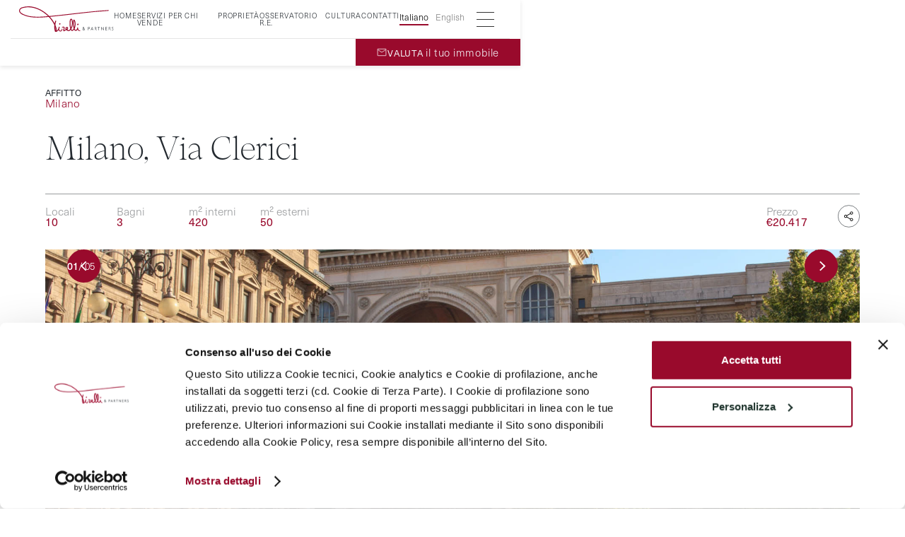

--- FILE ---
content_type: text/html
request_url: https://www.tirelliandpartners.com/immobili-commerciali/milano-via-clerici
body_size: 22005
content:
<!DOCTYPE html><!-- Last Published: Mon Jan 19 2026 10:43:14 GMT+0000 (Coordinated Universal Time) --><html data-wf-domain="www.tirelliandpartners.com" data-wf-page="652547eefe26d688b1a2ec05" data-wf-site="649c336b19af0d7bd37682b0" lang="it" data-wf-collection="652547eefe26d688b1a2eba5" data-wf-item-slug="milano-via-clerici"><head><meta charset="utf-8"/><title>Ufficio in affitto nel Central Business District di Milano (Via Clerici) – Tirelli &amp; Partners</title><meta content="Spazioso ufficio in affitto a Milano, Via Clerici: 420 m² interni + 50 m² esterni, ristrutturato nel cuore del Business District." name="description"/><meta content="width=device-width, initial-scale=1" name="viewport"/><meta content="krUEXafUEfM_8xeaBj9Esla4aEEYLtoAX9i8n7fZ0Kg" name="google-site-verification"/><link href="https://cdn.prod.website-files.com/649c336b19af0d7bd37682b0/css/tirellipartners.shared.6c3c6d850.min.css" rel="stylesheet" type="text/css" integrity="sha384-bDxthQraUQoD6OvDGDTYMaSqcwPKCPI2+8UN0LiyKWjLd6L0uN1BKG0vdfkZqcxN" crossorigin="anonymous"/><link href="https://fonts.googleapis.com" rel="preconnect"/><link href="https://fonts.gstatic.com" rel="preconnect" crossorigin="anonymous"/><script src="https://ajax.googleapis.com/ajax/libs/webfont/1.6.26/webfont.js" type="text/javascript"></script><script type="text/javascript">WebFont.load({  google: {    families: ["Lato:100,100italic,300,300italic,400,400italic,700,700italic,900,900italic","Merriweather:300,300italic,400,400italic,700,700italic,900,900italic"]  }});</script><script src="https://use.typekit.net/eps0owb.js" type="text/javascript"></script><script type="text/javascript">try{Typekit.load();}catch(e){}</script><script type="text/javascript">!function(o,c){var n=c.documentElement,t=" w-mod-";n.className+=t+"js",("ontouchstart"in o||o.DocumentTouch&&c instanceof DocumentTouch)&&(n.className+=t+"touch")}(window,document);</script><link href="https://cdn.prod.website-files.com/649c336b19af0d7bd37682b0/64a7caad3036f38e4582a73b_faviconblu_tirelli.svg" rel="shortcut icon" type="image/x-icon"/><link href="https://cdn.prod.website-files.com/649c336b19af0d7bd37682b0/64a7ca91315795109dd27d0d_Webclip_tirelli.svg" rel="apple-touch-icon"/><link href="https://www.tirelliandpartners.com/immobili-commerciali/milano-via-clerici" rel="canonical"/><script async="" src="https://www.googletagmanager.com/gtag/js?id=G-Z4V2TZPLW6"></script><script type="text/javascript">window.dataLayer = window.dataLayer || [];function gtag(){dataLayer.push(arguments);}gtag('set', 'developer_id.dZGVlNj', true);gtag('js', new Date());gtag('config', 'G-Z4V2TZPLW6');</script><!-- Inizio codici di tracciamento -->
<!-- Google Tag Manager -->
<script>(function(w,d,s,l,i){w[l]=w[l]||[];w[l].push({'gtm.start':
new Date().getTime(),event:'gtm.js'});var f=d.getElementsByTagName(s)[0],
j=d.createElement(s),dl=l!='dataLayer'?'&l='+l:'';j.async=true;j.src=
'https://www.googletagmanager.com/gtm.js?id='+i+dl;f.parentNode.insertBefore(j,f);
})(window,document,'script','dataLayer','GTM-NK49LPXG');</script>
<!-- End Google Tag Manager -->

<!-- Fine codici di tracciamento -->

<!---- codice tracciamento ---->
<script async type="text/javascript" 
  src="https://cloud.wordlift.io/app/bootstrap.js"></script>


<!---- Inizio codice Base ---->
<meta name="format-detection" content="telephone=no">
<meta name="google-site-verification" content="J_IcUzZAa5TUSVxwl4QU6Q-Lga38KrLAleTeS7vjiR4" />

<!-- cdn for the drag and pinch-zoom -->
<script defer src="https://cdn.jsdelivr.net/npm/interactjs@latest/dist/interact.min.js"></script>
<script defer src="https://cdnjs.cloudflare.com/ajax/libs/gsap/1.20.2/utils/Draggable.min.js"></script>
<script defer src="https://cdnjs.cloudflare.com/ajax/libs/gsap/1.20.2/TweenMax.min.js"></script>
<script defer src="https://draggabilly.desandro.com/draggabilly.pkgd.js"></script>

<!-- virtual keyboard CSS -->
<link href="https://mottie.github.io/Keyboard/css/keyboard-dark.css" rel="stylesheet" type="text/css" />

<!-- Disabilitare area blu al tap di un link --> 
<style type="text/css"> html {-webkit-tap-highlight-color: rgba(0,0,0,0);} </style> 
<!-- Rimuovere linee guida --> <style> .todelete{ display: none; } </style>
<!---- Fine codice Base ---->
<!---- Custom code ---->


<!-- Cookie Banner Solution 
<script async src="https://cdn.jsdelivr.net/npm/@finsweet/cookie-consent@1/fs-cc.js" fs-cc-mode="opt-in" fs-cc-expires="180"></script>
-->
<!---- Custom code ---->
<!-- Form contatti -->
<script>

siteKey = "6LfyX84rAAAAAK9OklV_qTWL5EWw-2NPs7RESSBG";

</script>
<script src="https://www.google.com/recaptcha/api.js?render=6LfyX84rAAAAAK9OklV_qTWL5EWw-2NPs7RESSBG"></script>
<script defer type="text/javascript" src="https://objectstorage.eu-frankfurt-1.oraclecloud.com/n/fronf8xprl08/b/tecma-assets-prod/o/js/tecma-utils.js"></script>
<!-- Recaptcha -->
<script type="text/javascript">

// Form contatti 

grecaptcha.ready(function () {
    document.getElementById('form').addEventListener(
    'submit',
    function (event) {
        event.preventDefault();
        grecaptcha
        .execute(siteKey, { action: 'contact' })
        .then(function (token) {
          $(`#btn-form`).prop('disabled', true);
          setTimeout(()=>{$(`#btn-form`).prop("disabled",false);}, 5000)
            document.getElementById('recaptchaResponse').value = token;
            document.getElementById('form').submit();
        });
    }, false, );
});
  
// Form1 newsletter
    
grecaptcha.ready(function () {
    document.getElementById('form1').addEventListener(
    'submit',
    function (event) {
        event.preventDefault();
        grecaptcha
        .execute(siteKey, { action: 'contact' })
        .then(function (token) {
          $(`#btn-form1`).prop('disabled', true);
          setTimeout(()=>{$(`#btn-form1`).prop("disabled",false);}, 5000)
            document.getElementById('recaptchaResponse1').value = token;
            document.getElementById('form1').submit();
        });
    }, false, );
});
</script>

<style>
    .grecaptcha-badge {
        visibility: collapse !important;
    }
</style><!-- Slider with thumbnails -->
<link rel="stylesheet" href="https://cdn.jsdelivr.net/npm/swiper@10/swiper-bundle.min.css"/>
<!-- [Attributes by Finsweet] CMS Combine -->
<script async src="https://cdn.jsdelivr.net/npm/@finsweet/attributes-cmscombine@1/cmscombine.js"></script></head><body><div class="page-wrapper"><nav class="nav_component"><div class="w-layout-hflex nav_wrap"><a href="/" class="nav_logo_wrapper w-inline-block"><img src="https://cdn.prod.website-files.com/649c336b19af0d7bd37682b0/64f9aa24f8ee33524047e79f_logo-lineare-rosso.svg" loading="lazy" width="140" alt="Tirelli and Partners logo" class="nav_logo"/></a><div class="w-layout-hflex nav_container is-navbar"><div class="w-layout-hflex nav_container_link hide-tablet"><a aria-label="vai alla home di Tirelli &amp; Partners" href="/" class="nav_link_wrapper text-style-caps w-inline-block">home</a><a aria-label="servizi per chi vende" href="/servizi-per-chi-vende" class="nav_link_wrapper text-style-caps w-inline-block">Servizi per chi vende</a><a aria-label="proprietà" href="/residenze-selezionate" class="nav_link_wrapper text-style-caps w-inline-block">Proprietà</a><a aria-label="osservatorio residenze esclusive" href="/osservatorio-residenze-esclusive" class="nav_link_wrapper text-style-caps w-inline-block">Osservatorio R.E.</a><a aria-label="cultura" href="/cultura" class="nav_link_wrapper text-style-caps w-inline-block">Cultura</a><a aria-label="contatti" href="/contatti" class="nav_link_wrapper text-style-caps w-inline-block">Contatti</a><div class="wg-element"><div data-w-id="a0a18e3f-ba1c-5bac-bb2a-84e565f0d9c6" class="wg-element-wrapper sw1"><a aria-label="italiano" lang="it" data-w-id="a0a18e3f-ba1c-5bac-bb2a-84e565f0d9c7" href="#" class="wg-selector-1-3 s1 w-inline-block"><div>Italiano</div><div class="wg-selector-highlight-wrapper-2"><div class="wg-selector-highlight h1"></div></div></a><a aria-label="inglese" lang="en" data-w-id="a0a18e3f-ba1c-5bac-bb2a-84e565f0d9cc" href="#" class="wg-selector-1-3 s2 w-inline-block"><div>English</div><div class="wg-selector-highlight-wrapper-2"><div class="wg-selector-highlight h2"></div></div></a></div><div class="wg-code w-embed w-script"><script type="text/javascript" src="https://cdn.weglot.com/weglot.min.js"></script>
<script>
// init Weglot
Weglot.initialize({
	api_key: 'wg_ed4e5bd765ed15ce36bb16dac0b128649'
});

// on Weglot init
Weglot.on('initialized', ()=>{
	// get the current active language
  const currentLang = Weglot.getCurrentLang();
  // if the current active language link exists
  if(document.querySelector('.wg-element-wrapper.sw1 [lang='+currentLang+']')){
  	// click the link
  	document.querySelector('.wg-element-wrapper.sw1 [lang='+currentLang+']').click();
  }
});

// for each of the .wg-element-wrapper language links
document.querySelectorAll('.wg-element-wrapper.sw1 [lang]').forEach((link)=>{
	// add a click event listener
	link.addEventListener('click', function(e){
  	// prevent default
		e.preventDefault();
    // switch current active language after a setTimeout
    setTimeout(()=>Weglot.switchTo(this.getAttribute('lang')),160);
	});
});
</script></div></div></div><div aria-label="menu" data-w-id="3999434c-b896-4b3c-16a9-46c8773c9a1c" class="nav_hamburger_wrapper"><div class="top-line"></div><div class="middle-line"></div><div class="bottom-line"></div></div></div></div><div class="w-layout-hflex nav_wrap is-allign hide-mobile"><div class="w-layout-hflex nav_container"><a aria-label="valuta il tuo immobile" href="/valuta-il-tuo-immobile" class="button is-navbar w-inline-block"><div class="icon-embed-xxsmall w-embed"><svg width="16" height="16" viewBox="0 0 18 18" fill="none" xmlns="http://www.w3.org/2000/svg">
<g opacity="0.59">
<path d="M16.5 4.5C16.5 3.675 15.825 3 15 3H3C2.175 3 1.5 3.675 1.5 4.5V13.5C1.5 14.325 2.175 15 3 15H15C15.825 15 16.5 14.325 16.5 13.5V4.5ZM15 4.5L9 8.25L3 4.5H15ZM15 13.5H3V6L9 9.75L15 6V13.5Z" fill="white"/>
</g>
</svg></div><div class="text-color-white"><span class="text-weight-bold">Valuta</span> il tuo immobile</div></a></div></div><div class="w-layout-vflex nav_menu_lateral"><div class="container"><div class="margin-bottom margin-large"><img src="https://cdn.prod.website-files.com/649c336b19af0d7bd37682b0/64f9aa24f8ee33524047e79f_logo-lineare-rosso.svg" loading="lazy" alt="" class="icon-height-medium"/></div><div class="w-layout-hflex wrap-men--lateral"><div id="w-node-_5f237c49-77e0-9372-2103-e779b9cbeece-0f78b7f5" class="w-layout-hflex wrap-nav-nav-mobile"><a href="/servizi-per-chi-vende" class="nav_link_wrapper w-inline-block"><div class="text-size-medium text-style-caps">Servizi per chi vende</div></a><div class="navlink_separator"></div><a href="/residenze-selezionate" class="nav_link_wrapper w-inline-block"><div class="text-size-medium text-style-caps">properties</div></a></div><div id="w-node-_1b6183a7-8727-b4e1-d744-f7b135714618-0f78b7f5" class="divline_width"></div><a href="/" class="nav_link_wrapper w-inline-block"><div class="text-size-medium text-style-caps">homepage</div></a><div class="nav_link-lateral"><div class="w-layout-hflex nav-lateral-wrap"><div class="text-size-medium text-style-caps">chi siamo</div><div class="w-embed"><svg width="4" height="10" viewBox="0 0 6 12" fill="none" xmlns="http://www.w3.org/2000/svg">
<path d="M1 11L5 6L1 1" stroke="#242A30"/>
</svg></div></div><div class="nav_menu_lateral_sub"><a href="/persone-oltre-le-case" class="nav_link_wrapper w-inline-block"><div class="text-size-medium">Team</div></a><a href="/i-nostri-riconoscimenti" class="nav_link_wrapper w-inline-block"><div class="text-size-medium">Riconoscimenti</div></a><a href="/conoscenza-locale-presenza-globale" class="nav_link_wrapper w-inline-block"><div class="text-size-medium">Affiliazioni</div></a></div></div><div class="nav_link-lateral"><div class="w-layout-hflex nav-lateral-wrap"><div class="text-size-medium text-style-caps">Ciò che ci guida</div><div class="w-embed"><svg width="4" height="10" viewBox="0 0 6 12" fill="none" xmlns="http://www.w3.org/2000/svg">
<path d="M1 11L5 6L1 1" stroke="#242A30"/>
</svg></div></div><div class="nav_menu_lateral_sub"><a href="/ragione-dessere-vision-e-valori" class="nav_link_wrapper w-inline-block"><div class="text-size-medium">Purpose, vision e valori</div></a><a href="/benefit/per-il-bene-comune" class="nav_link_wrapper w-inline-block"><div class="text-size-medium">Per il bene comune</div></a><a href="/art-thinking-con-stampone" class="nav_link_wrapper w-inline-block"><div class="text-size-medium">Art Thinking con Stampone</div></a></div></div><div class="nav_link-lateral"><div id="w-node-_1db074a1-0a53-2984-2be0-374a104ab9e4-0f78b7f5" class="w-layout-hflex nav-lateral-wrap"><div class="text-size-medium text-style-caps">Residenze esclusive</div><div class="w-embed"><svg width="4" height="10" viewBox="0 0 6 12" fill="none" xmlns="http://www.w3.org/2000/svg">
<path d="M1 11L5 6L1 1" stroke="#242A30"/>
</svg></div></div><div class="nav_menu_lateral_sub"><a href="/servizi-per-chi-vende" class="nav_link_wrapper w-inline-block"><div class="text-size-medium">Vendi con noi</div></a><a href="#" class="nav_link_wrapper display-none w-inline-block"><div>Compra con noi</div></a><a href="/residenze-selezionate" class="nav_link_wrapper w-inline-block"><div class="text-size-medium">Le nostre proprietà</div></a><a href="/storie-di-successi" class="nav_link_wrapper w-inline-block"><div class="text-size-medium">Storie di successi</div></a><a href="#" class="nav_link_wrapper display-none w-inline-block"><div class="text-size-small text-color-gray">Testimonianze</div></a><a href="/valuta-il-tuo-immobile" class="nav_link_wrapper w-inline-block"><div class="text-size-medium">Valuta il tuo immobile</div></a></div></div><div class="nav_link-lateral"><div id="w-node-d049b2eb-3952-9452-3bcd-481ae6f55ec1-0f78b7f5" class="w-layout-hflex nav-lateral-wrap"><div class="text-size-medium text-style-caps">I nostri servizi</div><div class="w-embed"><svg width="4" height="10" viewBox="0 0 6 12" fill="none" xmlns="http://www.w3.org/2000/svg">
<path d="M1 11L5 6L1 1" stroke="#242A30"/>
</svg></div></div><div class="nav_menu_lateral_sub"><a href="/servizi-per-chi-compra" class="nav_link_wrapper w-inline-block"><div class="text-size-medium">Servizi per chi compra</div></a><a href="/servizi-per-chi-vende" class="nav_link_wrapper w-inline-block"><div class="text-size-medium">Servizi per chi vende</div></a><a href="/i-nostri-servizi-di-consulenza" class="nav_link_wrapper w-inline-block"><div class="text-size-medium">Consulenza</div></a><a href="/servizi-per-i-developer" class="nav_link_wrapper w-inline-block"><div class="text-size-medium">Per developer</div></a></div></div><a href="/osservatorio-residenze-esclusive" class="nav_link_wrapper w-inline-block"><div class="text-size-medium text-style-caps">OSSERVATORIO RESIDENZE ESCLUSIVE</div></a><div class="nav_link-lateral"><div id="w-node-_4c7c40e6-ffc0-5a89-d93e-273cc1597714-0f78b7f5" class="w-layout-hflex nav-lateral-wrap"><div class="text-size-medium text-style-caps">Ufficio stampa</div><div class="w-embed"><svg width="4" height="10" viewBox="0 0 6 12" fill="none" xmlns="http://www.w3.org/2000/svg">
<path d="M1 11L5 6L1 1" stroke="#242A30"/>
</svg></div></div><div class="nav_menu_lateral_sub"><a href="/cultura" class="nav_link_wrapper w-inline-block"><div class="text-size-medium">Cultura</div></a><a href="/press-kit-e-rassegna-stampa" class="nav_link_wrapper w-inline-block"><div class="text-size-medium">Press Kit e Rassegna stampa</div></a><a href="/bilancio-e-relazione-dimpatto" class="nav_link_wrapper w-inline-block"><div class="text-size-medium">Bilancio e Relazione d&#x27;impatto</div></a></div></div><a href="/contatti" class="nav_link_wrapper w-inline-block"><div class="text-size-medium text-style-caps">Contatti</div></a><div class="hide-desktop"><a href="/valuta-il-tuo-immobile-old" class="button w-inline-block"><div class="w-embed"><svg width="16" height="16" viewBox="0 0 18 18" fill="none" xmlns="http://www.w3.org/2000/svg">
<g opacity="0.59">
<path d="M16.5 4.5C16.5 3.675 15.825 3 15 3H3C2.175 3 1.5 3.675 1.5 4.5V13.5C1.5 14.325 2.175 15 3 15H15C15.825 15 16.5 14.325 16.5 13.5V4.5ZM15 4.5L9 8.25L3 4.5H15ZM15 13.5H3V6L9 9.75L15 6V13.5Z" fill="white"/>
</g>
</svg></div><div class="navlink_separator is-small background-color-white"></div><div class="text-color-white text-style-spacing"><span class="text-weight-bold">Valuta</span> il tuo immobile</div></a></div></div></div></div></nav><div class="global-styles w-embed"><style>
  html { font-size: 1.125rem; }
  @media screen and (max-width:1920px) { html { font-size: calc(0.625rem + 0.41666666666666674vw); } }
  @media screen and (max-width:1440px) { html { font-size: calc(0.8144329896907216rem + 0.2061855670103093vw); } }
  @media screen and (max-width:470px) { html { font-size: calc(0.34090909090909094rem + 1.8181818181818181vw); } }
  @media screen and (max-width:360px) { html { font-size: calc(0.7496518105849582rem + 0.5571030640668523vw); } }
</style></div><main class="main-wrapper"><div class="section"><div class="padding-header"><div class="padding-global"><div class="container-medium"><div class="margin-vertical margin-medium"><div class="margin-vertical margin-medium"><div class="text-weight-bold text-style-caps">affitto</div><div class="text-size-medium text-color-red">Milano </div></div><h1 class="h2-style">Milano, Via Clerici</h1></div><div class="margin-bottom margin-medium"><div class="wrap-properties line-top"><div class="w-layout-hflex grid-column-custom-properties"><div id="w-node-abd6d609-edaf-a538-04aa-aa5d2b81347c-b1a2ec05" class="w-layout-vflex content-text-small"><div class="text-style-properties-title">Locali</div><div class="text-style-properties">10</div></div><div id="w-node-abd6d609-edaf-a538-04aa-aa5d2b813481-b1a2ec05" class="w-layout-vflex content-text-small"><div class="text-style-properties-title">Bagni</div><div class="text-style-properties">3</div></div><div id="w-node-abd6d609-edaf-a538-04aa-aa5d2b813486-b1a2ec05" class="w-layout-vflex content-text-small"><div class="text-style-properties-title">m² interni</div><div class="text-style-properties text-price">420</div></div><div id="w-node-abd6d609-edaf-a538-04aa-aa5d2b81348b-b1a2ec05" class="w-layout-vflex content-text-small"><div class="text-style-properties-title">m² esterni</div><div class="text-style-properties text-price">50</div></div></div><div id="w-node-abd6d609-edaf-a538-04aa-aa5d2b813495-b1a2ec05" class="w-layout-hflex grid-column-custom-price"><div class="w-layout-vflex content-text-small"><div class="text-style-properties-title">Prezzo</div><div class="w-layout-hflex c-detail"><div class="text-style-properties">€</div><div class="text-style-properties text-price">20417</div></div><div class="text-style-properties w-condition-invisible">Trattativa riservata</div></div><div class="popup-wrapper"><a href="#" class="link-popup w-inline-block"><div class="icon-share w-embed"><svg width="40" height="40" viewBox="0 0 52 52" fill="none" xmlns="http://www.w3.org/2000/svg">
<path d="M32.4381 30.3722C31.8925 30.3722 31.3542 30.4978 30.8649 30.7392C30.3756 30.9806 29.9484 31.3312 29.6163 31.7641L21.9337 27.4038C22.1919 26.6548 22.1919 25.8409 21.9337 25.0919L29.6163 20.7316C30.1526 21.4273 30.9272 21.9002 31.7911 22.0591C32.6551 22.2181 33.5473 22.0519 34.296 21.5926C35.0448 21.1333 35.5973 20.4133 35.8471 19.5711C36.0969 18.729 36.0265 17.8242 35.6493 17.0308C35.2721 16.2375 34.6149 15.6117 33.804 15.2738C32.9932 14.9359 32.086 14.9099 31.2571 15.2006C30.4282 15.4914 29.7361 16.0784 29.314 16.8488C28.8919 17.6192 28.7696 18.5185 28.9707 19.3736L21.1572 23.8082C20.6682 23.2881 20.0343 22.9269 19.3376 22.7714C18.6408 22.616 17.9135 22.6735 17.2498 22.9364C16.5862 23.1994 16.0168 23.6557 15.6157 24.2461C15.2145 24.8366 15 25.534 15 26.2479C15 26.9617 15.2145 27.6591 15.6157 28.2496C16.0168 28.84 16.5862 29.2963 17.2498 29.5593C17.9135 29.8222 18.6408 29.8797 19.3376 29.7243C20.0343 29.5688 20.6682 29.2076 21.1572 28.6875L28.9707 33.1222C28.8023 33.842 28.862 34.5965 29.1417 35.2809C29.4214 35.9652 29.9071 36.5456 30.5315 36.9415C31.1558 37.3374 31.888 37.5291 32.6262 37.4902C33.3645 37.4512 34.0724 37.1834 34.6516 36.724C35.2309 36.2646 35.6528 35.6363 35.8589 34.9263C36.0649 34.2163 36.0449 33.4598 35.8016 32.7616C35.5583 32.0635 35.1038 31.4584 34.5011 31.0302C33.8984 30.6021 33.1774 30.3721 32.4381 30.3722ZM32.4381 16.4995C32.8459 16.4995 33.2446 16.6204 33.5838 16.847C33.9229 17.0736 34.1872 17.3957 34.3433 17.7725C34.4993 18.1493 34.5402 18.5639 34.4606 18.9639C34.381 19.364 34.1846 19.7314 33.8962 20.0198C33.6079 20.3082 33.2404 20.5046 32.8404 20.5842C32.4404 20.6637 32.0257 20.6229 31.6489 20.4668C31.2721 20.3107 30.9501 20.0464 30.7235 19.7073C30.4969 19.3682 30.3759 18.9695 30.3759 18.5616C30.3765 18.0149 30.594 17.4907 30.9806 17.1041C31.3672 16.7176 31.8914 16.5001 32.4381 16.4995ZM18.5654 28.31C18.1576 28.31 17.7589 28.1891 17.4197 27.9625C17.0806 27.7359 16.8163 27.4138 16.6602 27.037C16.5042 26.6602 16.4633 26.2456 16.5429 25.8455C16.6225 25.4455 16.8189 25.0781 17.1072 24.7897C17.3956 24.5013 17.7631 24.3049 18.1631 24.2253C18.5631 24.1458 18.9778 24.1866 19.3546 24.3427C19.7314 24.4987 20.0534 24.7631 20.28 25.1022C20.5066 25.4413 20.6276 25.84 20.6276 26.2479C20.627 26.7946 20.4095 27.3187 20.0229 27.7053C19.6363 28.0919 19.1121 28.3094 18.5654 28.31ZM32.4381 35.9962C32.0302 35.9962 31.6315 35.8753 31.2924 35.6487C30.9533 35.4221 30.689 35.1 30.5329 34.7232C30.3768 34.3464 30.336 33.9318 30.4156 33.5318C30.4951 33.1317 30.6915 32.7643 30.9799 32.4759C31.2683 32.1875 31.6358 31.9911 32.0358 31.9115C32.4358 31.832 32.8504 31.8728 33.2272 32.0289C33.604 32.185 33.9261 32.4493 34.1527 32.7884C34.3793 33.1275 34.5002 33.5262 34.5002 33.9341C34.4996 34.4808 34.2822 35.005 33.8956 35.3916C33.509 35.7782 32.9848 35.9956 32.4381 35.9962Z" fill="black"/>
<rect x="0.5" y="0.5" width="51" height="51" rx="25.5" stroke="#242A30"/>
</svg></div></a><div class="popup-section display-none"><div class="popup-share_wrapper"><div class="popup-share_content"><div class="popup-share_container"><h3 class="text-color-red">Condividi</h3><div data-w-id="296520bd-35bc-5d9a-d97e-173baebc8d69" class="close-popup-share w-embed"><svg width="24" height="24" viewBox="0 0 24 24" fill="none" xmlns="http://www.w3.org/2000/svg">
<path d="M16 8.80571L15.1943 8L12 11.1943L8.80571 8L8 8.80571L11.1943 12L8 15.1943L8.80571 16L12 12.8057L15.1943 16L16 15.1943L12.8057 12L16 8.80571Z" fill="#242A30"/>
<rect x="0.5" y="0.5" width="23" height="23" rx="11.5" stroke="#242A30"/>
</svg></div></div><div class="share_component"><div class="share_link_wrapper is-facebook"><div class="share_link w-embed"><!-- Facebook -->
<a href="#" 
class='share_icon'
onclick="window.open('https://www.facebook.com/sharer/sharer.php?u=https://www.tirelliandpartners.com/immobili-commerciali/milano-via-clerici', 
'facebook', 
'height=auto,width=auto')">
</a>

<!-- 
Sostituire:
- LINK_DA_CONDIVIDERE, con il link da condividere tramite messaggio
--></div><div class="share_icon w-embed"><svg xmlns="http://www.w3.org/2000/svg" xmlns:xlink="http://www.w3.org/1999/xlink" aria-hidden="true" role="img" class="iconify iconify--bx" width="100%" height="100%" preserveAspectRatio="xMidYMid meet" viewBox="0 0 24 24"><path d="M13.397 20.997v-8.196h2.765l.411-3.209h-3.176V7.548c0-.926.258-1.56 1.587-1.56h1.684V3.127A22.336 22.336 0 0 0 14.201 3c-2.444 0-4.122 1.492-4.122 4.231v2.355H7.332v3.209h2.753v8.202h3.312z" fill="currentColor"></path></svg></div></div><div class="share_link_wrapper is-twitter"><div class="share_link w-embed"><!-- Twitter -->
<a href="#" 
class='share_icon'
onclick="window.open('https://twitter.com/intent/tweet?url=https://www.tirelliandpartners.com/immobili-commerciali/milano-via-clerici&text=Tirelli&Partners - ', 
'twitter', 
'height=auto,width=auto')">
</a>

<!-- 
Sostituire:
- LINK_DA_CONDIVIDERE, con il link da condividere tramite messaggio 
- TESTO_POST, con il testo da condividere
!!!!! Attenzione all'& che separa le voci
--></div><div class="share_icon w-embed"><svg width="357" height="322" viewBox="0 0 357 322" fill="none" xmlns="http://www.w3.org/2000/svg">
<path d="M281.026 0.125H335.608L216.362 136.415L356.645 321.875H246.805L160.774 209.395L62.335 321.875H7.71996L135.265 176.098L0.690964 0.125H113.32L191.084 102.937L281.026 0.125ZM261.869 289.205H292.114L96.886 31.079H64.4305L261.869 289.205Z" fill="currentColor"/>
</svg></div></div><div class="share_link_wrapper is-linkedin"><div class="share_link w-embed"><!-- Linkedin -->
<a href="#" 
class='share_icon'
onclick="window.open('https://www.linkedin.com/shareArticle?mini=true&url=https://www.tirelliandpartners.com/immobili-commerciali/milano-via-clerici&title=Tirelli&Partners&summary=&source=', 
'linkedin', 
'height=auto,width=auto')">
</a>

<!-- 
Sostituire:
- LINK_DA_CONDIVIDERE, con il link da condividere tramite messaggio 
- IMMAGINE_POST, con l'immagine da condividere
- TITOLO_POST, con il titolo del post da condividere
- TESTO_POST, con il testo da condividere
!!!!! Attenzione all'& che separa le voci
--></div><div class="share_icon w-embed"><svg xmlns="http://www.w3.org/2000/svg" xmlns:xlink="http://www.w3.org/1999/xlink" aria-hidden="true" role="img" class="iconify iconify--bx" width="100%" height="100%" preserveAspectRatio="xMidYMid meet" viewBox="0 0 24 24"><path d="M20 3H4a1 1 0 0 0-1 1v16a1 1 0 0 0 1 1h16a1 1 0 0 0 1-1V4a1 1 0 0 0-1-1zM8.339 18.337H5.667v-8.59h2.672v8.59zM7.003 8.574a1.548 1.548 0 1 1 0-3.096a1.548 1.548 0 0 1 0 3.096zm11.335 9.763h-2.669V14.16c0-.996-.018-2.277-1.388-2.277c-1.39 0-1.601 1.086-1.601 2.207v4.248h-2.667v-8.59h2.56v1.174h.037c.355-.675 1.227-1.387 2.524-1.387c2.704 0 3.203 1.778 3.203 4.092v4.71z" fill="currentColor"></path></svg></div></div><div class="share_link_wrapper is-pinterest"><div class="share_link w-embed"><!-- Pinterest -->
<a href="#" 
class='share_icon'
onclick="window.open('https://pinterest.com/pin/create/button/?url=https://www.tirelliandpartners.com/immobili-commerciali/milano-via-clerici&media=&description=Tirelli&Partners - ', 
'pinterest', 
'height=auto,width=auto')">
</a>

<!-- 
Sostituire:
- LINK_DA_CONDIVIDERE, con il link da condividere tramite messaggio 
- IMMAGINE_POST, con l'immagine da condividere
- TESTO_POST, con il testo da condividere
!!!!! Attenzione all'& che separa le voci
--></div><div class="share_icon w-embed"><svg xmlns="http://www.w3.org/2000/svg" xmlns:xlink="http://www.w3.org/1999/xlink" aria-hidden="true" role="img" class="iconify iconify--bx" width="100%" height="100%" preserveAspectRatio="xMidYMid meet" viewBox="0 0 24 24"><path d="M11.99 2C6.472 2 2 6.473 2 11.99c0 4.232 2.633 7.85 6.35 9.306c-.088-.79-.166-2.006.034-2.868c.182-.78 1.172-4.966 1.172-4.966s-.299-.599-.299-1.484c0-1.388.805-2.425 1.808-2.425c.853 0 1.264.64 1.264 1.407c0 .858-.546 2.139-.827 3.327c-.235.994.499 1.805 1.479 1.805c1.775 0 3.141-1.872 3.141-4.575c0-2.392-1.719-4.064-4.173-4.064c-2.843 0-4.512 2.132-4.512 4.335c0 .858.331 1.779.744 2.28a.3.3 0 0 1 .069.286c-.076.315-.245.994-.277 1.133c-.044.183-.145.222-.335.134c-1.247-.581-2.027-2.405-2.027-3.871c0-3.151 2.289-6.045 6.601-6.045c3.466 0 6.159 2.469 6.159 5.77c0 3.444-2.171 6.213-5.184 6.213c-1.013 0-1.964-.525-2.29-1.146l-.623 2.374c-.225.868-.834 1.956-1.241 2.62a10 10 0 0 0 2.958.445c5.517 0 9.99-4.473 9.99-9.99S17.507 2 11.99 2" fill="currentColor"></path></svg></div></div><div class="share_link_wrapper is-whatsapp"><div class="share_link is-desktop w-embed"><!-- Whatsapp desktop -->
<a href="#" 
class='share_icon'
onclick="window.open('https://web.whatsapp.com/send?text=TESTOPOST%0Dhttps://www.tirelliandpartners.com/immobili-commerciali/milano-via-clerici', 
'whatsapp', 
'height=auto,width=auto')">
</a>

<!-- 
Sostituire:
- TESTO_MESSAGGIO, con il testo del messaggio che viene condiviso
- LINK_DA_CONDIVIDERE, con il link da condividere tramite messaggio 
!!!!! Attenzione al %0D che separa le due voci
--></div><div class="share_link is-mobile w-embed"><!-- Whatsapp mobile -->
<a href 
class='share_icon'
onclick="window.open('https://api.whatsapp.com/send?text=Scopri Milano, Via Clerici%0Dhttps://www.tirelliandpartners.com/residenze-estero/milano-via-clerici', 
'whatsapp', 
'height=auto,width=auto')">
</a>

<!-- 
Sostituire:
- TESTO_MESSAGGIO, con il testo del messaggio che viene condiviso
- LINK_DA_CONDIVIDERE, con il link da condividere tramite messaggio 
!!!!! Attenzione al %0D che separa le due voci
--></div><div class="share_icon w-embed"><svg xmlns="http://www.w3.org/2000/svg" xmlns:xlink="http://www.w3.org/1999/xlink" aria-hidden="true" role="img" class="iconify iconify--ic" width="100%" height="100%" preserveAspectRatio="xMidYMid meet" viewBox="0 0 24 24"><path fill="currentColor" d="M19.05 4.91A9.816 9.816 0 0 0 12.04 2c-5.46 0-9.91 4.45-9.91 9.91c0 1.75.46 3.45 1.32 4.95L2.05 22l5.25-1.38c1.45.79 3.08 1.21 4.74 1.21c5.46 0 9.91-4.45 9.91-9.91c0-2.65-1.03-5.14-2.9-7.01zm-7.01 15.24c-1.48 0-2.93-.4-4.2-1.15l-.3-.18l-3.12.82l.83-3.04l-.2-.31a8.264 8.264 0 0 1-1.26-4.38c0-4.54 3.7-8.24 8.24-8.24c2.2 0 4.27.86 5.82 2.42a8.183 8.183 0 0 1 2.41 5.83c.02 4.54-3.68 8.23-8.22 8.23zm4.52-6.16c-.25-.12-1.47-.72-1.69-.81c-.23-.08-.39-.12-.56.12c-.17.25-.64.81-.78.97c-.14.17-.29.19-.54.06c-.25-.12-1.05-.39-1.99-1.23c-.74-.66-1.23-1.47-1.38-1.72c-.14-.25-.02-.38.11-.51c.11-.11.25-.29.37-.43s.17-.25.25-.41c.08-.17.04-.31-.02-.43s-.56-1.34-.76-1.84c-.2-.48-.41-.42-.56-.43h-.48c-.17 0-.43.06-.66.31c-.22.25-.86.85-.86 2.07c0 1.22.89 2.4 1.01 2.56c.12.17 1.75 2.67 4.23 3.74c.59.26 1.05.41 1.41.52c.59.19 1.13.16 1.56.1c.48-.07 1.47-.6 1.67-1.18c.21-.58.21-1.07.14-1.18s-.22-.16-.47-.28z"></path></svg></div></div><div class="share_link_wrapper is-email"><div class="share_link w-embed"><a 
href="mailto:%20?subject=OGGETTO_EMAIL&body=MESSAGGIO_EMAIL%0D%0Dhttps://www.tirelliandpartners.com/immobili-commerciali/milano-via-clerici"
class="share_icon">
</a></div><div class="share_icon w-embed"><svg xmlns="http://www.w3.org/2000/svg" xmlns:xlink="http://www.w3.org/1999/xlink" aria-hidden="true" role="img" class="iconify iconify--ic" width="100%" height="100%" preserveAspectRatio="xMidYMid meet" viewBox="0 0 24 24"><path fill="currentColor" d="M20 4H4c-1.1 0-1.99.9-1.99 2L2 18c0 1.1.9 2 2 2h16c1.1 0 2-.9 2-2V6c0-1.1-.9-2-2-2zm0 14H4V8l8 5l8-5v10zm-8-7L4 6h16l-8 5z"></path></svg></div></div></div></div></div></div></div></div></div></div><div class="wrap_gallery-properties"><div fs-modal-element="modal" class="slider-06_component"><div class="slider-06_slide_wrapper"><div class="slider-06_nav_container"><div class="slider-06_slider_numbers"><span class="slider-06_number-current">01</span>/ <span class="slider-06_number-total">00</span></div><div class="slider-06_arrow swiper-prev"></div><div class="slider-06_arrow swiper-next"></div></div><div class="swiper is-slider-bg w-dyn-list"><script type="text/x-wf-template" id="wf-template-d1978b06-de10-5243-289e-da2470bacd2d">%3Cdiv%20style%3D%22background-image%3Aurl(%26quot%3Bhttps%3A%2F%2Fcdn.prod.website-files.com%2F64a53c3893d09813cb003684%2F65afcf3edbd0fd2a6ac00fc7_Brochure%2520Via%2520Clerici%25207%2520-%2520Milano-3.jpg%26quot%3B)%22%20role%3D%22listitem%22%20class%3D%22swiper-slide%20is-slider-bg%20w-dyn-item%20w-dyn-repeater-item%22%3E%3C%2Fdiv%3E</script><div fs-cmscombine-element="list-2" role="list" class="swiper-wrapper is-slider-bg w-dyn-items"><div style="background-image:url(&quot;https://cdn.prod.website-files.com/64a53c3893d09813cb003684/65afcf3edbd0fd2a6ac00fc7_Brochure%20Via%20Clerici%207%20-%20Milano-3.jpg&quot;)" role="listitem" class="swiper-slide is-slider-bg w-dyn-item w-dyn-repeater-item"></div><div style="background-image:url(&quot;https://cdn.prod.website-files.com/64a53c3893d09813cb003684/65afcfabd2e5eb02c0339fe2_Brochure%20Via%20Clerici%207%20-%20Milano-4.jpg&quot;)" role="listitem" class="swiper-slide is-slider-bg w-dyn-item w-dyn-repeater-item"></div><div style="background-image:url(&quot;https://cdn.prod.website-files.com/64a53c3893d09813cb003684/65afd0662259e8512b0a54d9_Brochure%20Via%20Clerici%207%20-%20Milano-5.jpg&quot;)" role="listitem" class="swiper-slide is-slider-bg w-dyn-item w-dyn-repeater-item"></div><div style="background-image:url(&quot;https://cdn.prod.website-files.com/64a53c3893d09813cb003684/65afd0982259e8512b0a8873_Brochure%20Via%20Clerici%207%20-%20Milano-2.jpg&quot;)" role="listitem" class="swiper-slide is-slider-bg w-dyn-item w-dyn-repeater-item"></div><div style="background-image:url(&quot;https://cdn.prod.website-files.com/64a53c3893d09813cb003684/65afd0a6348e6c612d9fe37d_d7dcec89da19142853503e0d4e946016.jpg&quot;)" role="listitem" class="swiper-slide is-slider-bg w-dyn-item w-dyn-repeater-item"></div></div><div class="w-dyn-hide w-dyn-empty"><div>No items found.</div></div></div><div class="swiper is-slider-bg display-none w-dyn-list"><script type="text/x-wf-template" id="wf-template-d1978b06-de10-5243-289e-da2470bacd33">%3Cdiv%20style%3D%22background-image%3Anone%22%20role%3D%22listitem%22%20class%3D%22swiper-slide%20is-slider-bg%20w-dyn-item%20w-dyn-repeater-item%22%3E%3C%2Fdiv%3E</script><div fs-cmscombine-element="list-2" role="list" class="swiper-wrapper is-slider-bg w-dyn-items w-dyn-hide"></div><div class="w-dyn-empty"><div>No items found.</div></div></div></div><div class="slider-06_nav"><div class="gradient-white"></div><div class="slider-06_thumbs_component"><div class="slider-06_thumbs_container"><div thumbsSlider="" class="swiper is-slider-thumbs w-dyn-list"><script type="text/x-wf-template" id="wf-template-d1978b06-de10-5243-289e-da2470bacd3d">%3Cdiv%20style%3D%22background-image%3Aurl(%26quot%3Bhttps%3A%2F%2Fcdn.prod.website-files.com%2F64a53c3893d09813cb003684%2F65afcf3edbd0fd2a6ac00fc7_Brochure%2520Via%2520Clerici%25207%2520-%2520Milano-3.jpg%26quot%3B)%22%20role%3D%22listitem%22%20class%3D%22swiper-slide%20is-slider-thumbs%20w-dyn-item%20w-dyn-repeater-item%22%3E%3C%2Fdiv%3E</script><div fs-cmscombine-element="list" role="list" class="swiper-wrapper is-slider-thumbs w-dyn-items"><div style="background-image:url(&quot;https://cdn.prod.website-files.com/64a53c3893d09813cb003684/65afcf3edbd0fd2a6ac00fc7_Brochure%20Via%20Clerici%207%20-%20Milano-3.jpg&quot;)" role="listitem" class="swiper-slide is-slider-thumbs w-dyn-item w-dyn-repeater-item"></div><div style="background-image:url(&quot;https://cdn.prod.website-files.com/64a53c3893d09813cb003684/65afcfabd2e5eb02c0339fe2_Brochure%20Via%20Clerici%207%20-%20Milano-4.jpg&quot;)" role="listitem" class="swiper-slide is-slider-thumbs w-dyn-item w-dyn-repeater-item"></div><div style="background-image:url(&quot;https://cdn.prod.website-files.com/64a53c3893d09813cb003684/65afd0662259e8512b0a54d9_Brochure%20Via%20Clerici%207%20-%20Milano-5.jpg&quot;)" role="listitem" class="swiper-slide is-slider-thumbs w-dyn-item w-dyn-repeater-item"></div><div style="background-image:url(&quot;https://cdn.prod.website-files.com/64a53c3893d09813cb003684/65afd0982259e8512b0a8873_Brochure%20Via%20Clerici%207%20-%20Milano-2.jpg&quot;)" role="listitem" class="swiper-slide is-slider-thumbs w-dyn-item w-dyn-repeater-item"></div><div style="background-image:url(&quot;https://cdn.prod.website-files.com/64a53c3893d09813cb003684/65afd0a6348e6c612d9fe37d_d7dcec89da19142853503e0d4e946016.jpg&quot;)" role="listitem" class="swiper-slide is-slider-thumbs w-dyn-item w-dyn-repeater-item"></div></div><div class="w-dyn-hide w-dyn-empty"><div>No items found.</div></div></div><div thumbsSlider="" class="swiper is-slider-thumbs display-hide w-dyn-list"><script type="text/x-wf-template" id="wf-template-d1978b06-de10-5243-289e-da2470bacd43">%3Cdiv%20style%3D%22background-image%3Anone%22%20role%3D%22listitem%22%20class%3D%22swiper-slide%20is-slider-thumbs%20w-dyn-item%20w-dyn-repeater-item%22%3E%3C%2Fdiv%3E</script><div fs-cmscombine-element="list" role="list" class="swiper-wrapper is-slider-thumbs w-dyn-items w-dyn-hide"></div><div class="display-none w-dyn-empty"><div>No items found.</div></div></div></div></div></div></div><div class="stylesheet"><div class="swiper-slide is-slider-thumbs swiper-slide-thumb-active"><img src="https://cdn.prod.website-files.com/plugins/Basic/assets/placeholder.60f9b1840c.svg" loading="lazy" alt="" class="slider-06_thumb_image-3"/></div></div></div><div class="margin-vertical margin-small"><div class="w-layout-hflex features_properties-wrapper"><a href="https://cdn.prod.website-files.com/64a53c3893d09813cb003684/65afd28f11ba69f9e790b660_planimetria%20uffici%20T%26P.pdf" target="_blank" class="c-link-properties w-inline-block"><div class="w-embed"><svg width="38" height="38" viewBox="0 0 52 52" fill="none" xmlns="http://www.w3.org/2000/svg">
<path d="M32.5016 25.8728L26.5008 31.8657L20.5 25.8728M26.5008 31.8521V18M20 34.5H33" stroke="#242A30"/>
<rect x="0.5" y="0.5" width="51" height="51" rx="25.5" stroke="#242A30"/>
</svg></div><div>Planimetria</div></a><a href="https://cdn.prod.website-files.com/64a53c3893d09813cb003684/65afd29e793cbe5362b9fac7_Brochure%20Via%20Clerici%207%20-%20Milano.pdf" target="_blank" class="c-link-properties w-inline-block"><div class="w-embed"><svg width="38" height="38" viewBox="0 0 52 52" fill="none" xmlns="http://www.w3.org/2000/svg">
<path d="M32.5016 25.8728L26.5008 31.8657L20.5 25.8728M26.5008 31.8521V18M20 34.5H33" stroke="#242A30"/>
<rect x="0.5" y="0.5" width="51" height="51" rx="25.5" stroke="#242A30"/>
</svg></div><div>Brochure</div></a><a href="#" class="c-link-properties w-inline-block w-condition-invisible"><div class="w-embed"><svg width="38" height="38" viewBox="0 0 52 52" fill="none" xmlns="http://www.w3.org/2000/svg">
<path d="M32.5016 25.8728L26.5008 31.8657L20.5 25.8728M26.5008 31.8521V18M20 34.5H33" stroke="#242A30"/>
<rect x="0.5" y="0.5" width="51" height="51" rx="25.5" stroke="#242A30"/>
</svg></div><div>Brochure ITA</div></a><a href="#" class="c-link-properties w-inline-block w-condition-invisible"><div class="w-embed"><svg width="38" height="38" viewBox="0 0 52 52" fill="none" xmlns="http://www.w3.org/2000/svg">
<path d="M32.5016 25.8728L26.5008 31.8657L20.5 25.8728M26.5008 31.8521V18M20 34.5H33" stroke="#242A30"/>
<rect x="0.5" y="0.5" width="51" height="51" rx="25.5" stroke="#242A30"/>
</svg></div><div>Brochure ENG</div></a><a href="#" class="c-link-properties w-inline-block w-condition-invisible"><div class="w-embed"><svg width="38" height="38" viewBox="0 0 52 52" fill="none" xmlns="http://www.w3.org/2000/svg">
<path d="M35.505 17.0997C33.205 17.8856 29.985 18.6714 25.5 18.6714C21.015 18.6714 17.565 17.7733 15.495 17.0997C14.805 16.7629 14 17.3242 14 18.1101V33.8274C14 34.6133 14.805 35.1746 15.495 34.9501C17.91 34.1642 21.015 33.2661 25.5 33.2661C29.985 33.2661 33.205 34.1642 35.505 34.9501C36.31 35.1746 37 34.6133 37 33.8274V18.1101C37 17.3242 36.195 16.7629 35.505 17.0997ZM25.5 29.3368C22.855 29.3368 20.325 29.449 18.025 29.7858L22.28 24.8461L24.58 27.5405L27.8 23.7234L32.975 29.7858C30.675 29.449 28.145 29.3368 25.5 29.3368Z" stroke="#242A30"/>
<rect x="0.5" y="0.5" width="51" height="51" rx="25.5" stroke="#242A30"/>
</svg></div><div>Virtual Tour</div></a><div class="popup-wrapper"><a href="#" class="link-popup w-inline-block w-condition-invisible"><div class="w-embed"><svg width="38" height="38" viewBox="0 0 52 52" fill="none" xmlns="http://www.w3.org/2000/svg">
<path d="M21 18V34L34 26L21 18Z" stroke="currentColor"/>
<rect x="0.5" y="0.5" width="51" height="51" rx="25.5" stroke="currentColor"/>
</svg></div><div>Video</div></a><div class="popup-section display-none"><div class="padding-header"><div class="padding-global"><div class="container-medium relative-component"><div data-w-id="abd6d609-edaf-a538-04aa-aa5d2b8134f2" class="popup-close w-embed"><svg width="38" height="38" viewBox="0 0 38 38" fill="none" xmlns="http://www.w3.org/2000/svg">
<path d="M24 15.0071L22.9929 14L19 17.9929L15.0071 14L14 15.0071L17.9929 19L14 22.9929L15.0071 24L19 20.0071L22.9929 24L24 22.9929L20.0071 19L24 15.0071Z" fill="white"/>
<rect x="0.5" y="0.5" width="37" height="37" rx="18.5" stroke="white"/>
</svg></div><div class="w-video w-embed"></div></div></div></div></div></div></div></div></div></div></div></div><div class="section background-color-grey"><div class="padding-section-medium"><div class="container-large"><div id="w-node-abd6d609-edaf-a538-04aa-aa5d2b8134f7-b1a2ec05" class="w-layout-layout wf-layout-layout"><div id="w-node-abd6d609-edaf-a538-04aa-aa5d2b8134f8-b1a2ec05" class="w-layout-cell"><div class="align-center-center"><div class="max-width-small"><div class="margin-bottom margin-large"><h2>Key facts</h2></div><div class="w-richtext"><p>Nel cuore del CBD di Milano a breve distanza dalle stazioni Cordusio, Duomo e Cairoli affittiamo ufficio al piano terreno di 320 mq con 50 mq di area esterna a uso esclusivo e 100 mq al piano interrato per una sala riunioni con soffitto a volta e archivi. </p></div><div class="margin-top margin-small"><div class="popup-wrapper"><a href="#" class="link-popup w-inline-block"><div class="w-embed"><svg width="36" height="36" viewBox="0 0 36 36" fill="none" xmlns="http://www.w3.org/2000/svg">
<rect width="36" height="36" rx="18" fill="#6A6C6D"/>
<path d="M24.8857 18.428L24.8857 16.8857H18.7712L18.7712 10.7712H17.2288L17.2288 16.8857H11.1143L11.1143 18.428L17.2288 18.428V24.5426H18.7712V18.428L24.8857 18.428Z" fill="white"/>
</svg></div><div class="text-weight-bold">Leggi di più</div></a><div class="popup-section display-none"><div class="padding-header"><div class="padding-global"><div class="container-small background-color-white relative-component"><div class="padding-xlarge"><div class="w-richtext"><p>Nel cuore del Central Business District di Milano a breve distanza dalle stazioni Cordusio, Duomo e Cairoli affittiamo ufficio al piano terreno di 320 mq con 50 mq di area esterna a uso esclusivo e 100 mq al piano interrato per una sala riunioni con soffitto a volta e archivi. </p><p>Edificio e locali sono in fase di ristrutturazione il cui completamento è previsto per inizio marzo 2024. La ristrutturazione interna comprende anche il rifacimento completo degli impianti tecnologici. Gli spazi saranno consegnati completamente ristrutturati, non arredati, ma dotati di sistemi di illuminazione. </p><p>Spese condominiali per concierge (5 giorni alla settimana dalle 8 alle 19) circa € 35 al mq/anno (riscaldamento e raffrescamento sono autonomi).</p><p>Gli spazi sono eventualmente unibili a ulteriori 415 mq al piano sovrastante.</p><p>‍</p></div></div><div data-w-id="abd6d609-edaf-a538-04aa-aa5d2b81350b" class="popup-close w-embed"><svg width="38" height="38" viewBox="0 0 38 38" fill="none" xmlns="http://www.w3.org/2000/svg">
<path d="M24 15.0071L22.9929 14L19 17.9929L15.0071 14L14 15.0071L17.9929 19L14 22.9929L15.0071 24L19 20.0071L22.9929 24L24 22.9929L20.0071 19L24 15.0071Z" fill="white"/>
<rect x="0.5" y="0.5" width="37" height="37" rx="18.5" stroke="white"/>
</svg></div></div></div></div></div></div></div></div></div></div><div id="w-node-abd6d609-edaf-a538-04aa-aa5d2b81350c-b1a2ec05" class="w-layout-cell"><img alt="" loading="lazy" src="https://cdn.prod.website-files.com/64a53c3893d09813cb003684/65afcf3edbd0fd2a6ac00fc7_Brochure%20Via%20Clerici%207%20-%20Milano-3.jpg" sizes="100vw" srcset="https://cdn.prod.website-files.com/64a53c3893d09813cb003684/65afcf3edbd0fd2a6ac00fc7_Brochure%20Via%20Clerici%207%20-%20Milano-3-p-500.jpg 500w, https://cdn.prod.website-files.com/64a53c3893d09813cb003684/65afcf3edbd0fd2a6ac00fc7_Brochure%20Via%20Clerici%207%20-%20Milano-3-p-800.jpg 800w, https://cdn.prod.website-files.com/64a53c3893d09813cb003684/65afcf3edbd0fd2a6ac00fc7_Brochure%20Via%20Clerici%207%20-%20Milano-3-p-1080.jpg 1080w, https://cdn.prod.website-files.com/64a53c3893d09813cb003684/65afcf3edbd0fd2a6ac00fc7_Brochure%20Via%20Clerici%207%20-%20Milano-3-p-1600.jpg 1600w, https://cdn.prod.website-files.com/64a53c3893d09813cb003684/65afcf3edbd0fd2a6ac00fc7_Brochure%20Via%20Clerici%207%20-%20Milano-3.jpg 1920w" class="image-focus"/></div></div></div></div></div><div class="section"><div class="padding-section-large"><div class="container-medium"><div id="w-node-abd6d609-edaf-a538-04aa-aa5d2b813511-b1a2ec05" class="w-layout-layout wf-layout-layout"><div id="w-node-abd6d609-edaf-a538-04aa-aa5d2b813512-b1a2ec05" class="w-layout-cell"><h3>Caratteristiche</h3></div><div id="w-node-abd6d609-edaf-a538-04aa-aa5d2b813515-b1a2ec05" class="w-layout-cell"><div class="grid-column-aminities"><div id="w-node-abd6d609-edaf-a538-04aa-aa5d2b813517-b1a2ec05" class="c-amenities_properties"><div class="text-color-gray">LOCALI</div><div class="text-style-properties-amenities">10</div></div><div id="w-node-abd6d609-edaf-a538-04aa-aa5d2b81351c-b1a2ec05" class="c-amenities_properties"><div class="text-color-gray">BAGNI</div><div class="text-style-properties-amenities">3</div></div><div id="w-node-abd6d609-edaf-a538-04aa-aa5d2b813521-b1a2ec05" class="c-amenities_properties"><div class="text-color-gray">PIANO</div><div class="text-style-properties-amenities">T</div></div><div id="w-node-abd6d609-edaf-a538-04aa-aa5d2b813526-b1a2ec05" class="c-amenities_properties"><div class="text-color-gray">LIVELLI INTERNI</div><div class="text-style-properties-amenities">2</div></div><div id="w-node-abd6d609-edaf-a538-04aa-aa5d2b81352b-b1a2ec05" class="c-amenities_properties"><div class="text-color-gray">m² INTERNI</div><div class="text-style-properties-amenities text-price">420</div></div><div id="w-node-abd6d609-edaf-a538-04aa-aa5d2b81353f-b1a2ec05" class="c-amenities_properties"><div class="text-color-gray">m² ESTERNI</div><div class="text-weight-bold text-price">50</div></div><div id="w-node-abd6d609-edaf-a538-04aa-aa5d2b813549-b1a2ec05" class="c-amenities_properties"><div class="text-color-gray">TIPO DI IMMOBILE</div><div class="text-style-properties-amenities">Ufficio - Studio</div></div><div id="w-node-abd6d609-edaf-a538-04aa-aa5d2b81354e-b1a2ec05" class="c-amenities_properties"><div class="text-color-gray">ANNO DI COSTRUZIONE</div><div class="text-style-properties-amenities">1800</div></div><div id="w-node-abd6d609-edaf-a538-04aa-aa5d2b813553-b1a2ec05" class="c-amenities_properties"><div class="text-color-gray">CONDIZIONI</div><div class="text-style-properties-amenities">Ottime - Ristrutturato</div></div><div id="w-node-abd6d609-edaf-a538-04aa-aa5d2b813558-b1a2ec05" class="c-amenities_properties"><div class="text-color-gray">EDIFICIO</div><div class="text-style-properties-amenities">Epoca</div></div><div id="w-node-abd6d609-edaf-a538-04aa-aa5d2b81355d-b1a2ec05" class="c-amenities_properties"><div class="text-color-gray">ESPOSIZIONE</div><div class="text-style-properties-amenities">Doppia</div></div><div id="w-node-abd6d609-edaf-a538-04aa-aa5d2b813562-b1a2ec05" class="c-amenities_properties w-condition-invisible"><div class="text-color-gray">SPESE ANNUE</div><div class="text-weight-bold text-price w-dyn-bind-empty"></div></div><div id="w-node-abd6d609-edaf-a538-04aa-aa5d2b813567-b1a2ec05" class="c-amenities_properties"><div class="text-color-gray">PARCHEGGIO</div><div class="text-style-properties-amenities">si</div></div><div id="w-node-abd6d609-edaf-a538-04aa-aa5d2b81356c-b1a2ec05" class="c-amenities_properties"><div class="text-color-gray">CLASSE ENERGETICA</div><div class="text-style-properties-amenities">EK-108069111</div></div></div></div></div><div class="divline_width margin-horizontal-medium"></div><div id="w-node-abd6d609-edaf-a538-04aa-aa5d2b813572-b1a2ec05" class="w-layout-layout wf-layout-layout"><div id="w-node-abd6d609-edaf-a538-04aa-aa5d2b813573-b1a2ec05" class="w-layout-cell"><h3>Servizi</h3></div><div id="w-node-abd6d609-edaf-a538-04aa-aa5d2b813576-b1a2ec05" class="w-layout-cell"><div class="grid-column-aminities"><div id="w-node-abd6d609-edaf-a538-04aa-aa5d2b813578-b1a2ec05" class="c-amenities_properties"><div class="text-color-gray">RISCALDAMENTO</div><div class="text-style-properties-amenities">Autonomo</div></div><div id="w-node-abd6d609-edaf-a538-04aa-aa5d2b81357d-b1a2ec05" class="c-amenities_properties"><div class="text-color-gray">TIPO DI RISCALDAMENTO</div><div class="text-style-properties-amenities">Ad aria, alimentato a pompa di calore </div></div><div id="w-node-abd6d609-edaf-a538-04aa-aa5d2b813582-b1a2ec05" class="c-amenities_properties"><div class="text-color-gray">ARIA CONDIZIONATA</div><div class="text-style-properties-amenities">si</div></div><div id="w-node-abd6d609-edaf-a538-04aa-aa5d2b813587-b1a2ec05" class="c-amenities_properties w-condition-invisible"><div class="text-color-gray">TIPO DI ARIA CONDIZIONATA</div><div class="text-style-properties-amenities w-dyn-bind-empty"></div></div><div id="w-node-abd6d609-edaf-a538-04aa-aa5d2b81358c-b1a2ec05" class="c-amenities_properties"><div class="text-color-gray">PORTINERIA</div><div class="text-style-properties-amenities">si</div></div><div id="w-node-abd6d609-edaf-a538-04aa-aa5d2b813591-b1a2ec05" class="c-amenities_properties w-condition-invisible"><div class="text-color-gray">GIARDINO</div><div class="text-style-properties-amenities w-dyn-bind-empty"></div></div><div id="w-node-abd6d609-edaf-a538-04aa-aa5d2b813596-b1a2ec05" class="c-amenities_properties"><div class="text-color-gray">ALLARME</div><div class="text-style-properties-amenities">si</div></div><div id="w-node-abd6d609-edaf-a538-04aa-aa5d2b81359b-b1a2ec05" class="c-amenities_properties w-condition-invisible"><div class="text-color-gray">CANTINA</div><div class="text-style-properties-amenities w-dyn-bind-empty"></div></div><div id="w-node-abd6d609-edaf-a538-04aa-aa5d2b8135a0-b1a2ec05" class="c-amenities_properties w-condition-invisible"><div class="text-color-gray">TERRAZZO</div><div class="text-style-properties-amenities w-dyn-bind-empty"></div></div><div id="w-node-abd6d609-edaf-a538-04aa-aa5d2b8135a5-b1a2ec05" class="c-amenities_properties w-condition-invisible"><div class="text-color-gray">GARAGE</div><div class="text-style-properties-amenities w-dyn-bind-empty"></div></div><div id="w-node-abd6d609-edaf-a538-04aa-aa5d2b8135aa-b1a2ec05" class="c-amenities_properties w-condition-invisible"><div class="text-color-gray">ACQUA CALDA</div><div class="text-style-properties-amenities w-dyn-bind-empty"></div></div><div id="w-node-abd6d609-edaf-a538-04aa-aa5d2b8135af-b1a2ec05" class="c-amenities_properties"><div class="text-color-gray">ASCENSORE</div><div class="text-style-properties-amenities">si</div></div><div id="w-node-abd6d609-edaf-a538-04aa-aa5d2b8135b4-b1a2ec05" class="c-amenities_properties w-condition-invisible"><div class="text-color-gray">SOLAIO</div><div class="text-style-properties-amenities w-dyn-bind-empty"></div></div><div id="w-node-abd6d609-edaf-a538-04aa-aa5d2b8135b9-b1a2ec05" class="c-amenities_properties w-condition-invisible"><div class="text-color-gray">BALCONE</div><div class="text-style-properties-amenities w-dyn-bind-empty"></div></div><div id="w-node-abd6d609-edaf-a538-04aa-aa5d2b8135be-b1a2ec05" class="c-amenities_properties w-condition-invisible"><div class="text-color-gray">POSTI AUTO</div><div class="text-weight-bold w-dyn-bind-empty"></div></div></div></div></div><div class="divline_width margin-horizontal-medium"></div><div id="w-node-abd6d609-edaf-a538-04aa-aa5d2b8135c4-b1a2ec05" class="w-layout-layout wf-layout-layout"><div id="w-node-abd6d609-edaf-a538-04aa-aa5d2b8135c5-b1a2ec05" class="w-layout-cell"><h3>Caratteristiche</h3></div><div id="w-node-abd6d609-edaf-a538-04aa-aa5d2b8135c8-b1a2ec05" class="w-layout-cell justify-center"><div class="w-dyn-list"><div role="list" class="collection-list-amenities w-dyn-items"><div role="listitem" class="w-dyn-item"><div class="w-layout-hflex wrapp_amenities"><div class="w-embed"><svg width="12" height="8" viewBox="0 0 12 8" fill="none" xmlns="http://www.w3.org/2000/svg">
<path d="M1.33398 4.66663L4.00065 7.33329L10.6673 0.666626" stroke="#8D92A5" stroke-width="1.33333" stroke-linecap="round" stroke-linejoin="round"/>
</svg></div><div class="text-style-properties-amenities">Antifurto</div></div></div><div role="listitem" class="w-dyn-item"><div class="w-layout-hflex wrapp_amenities"><div class="w-embed"><svg width="12" height="8" viewBox="0 0 12 8" fill="none" xmlns="http://www.w3.org/2000/svg">
<path d="M1.33398 4.66663L4.00065 7.33329L10.6673 0.666626" stroke="#8D92A5" stroke-width="1.33333" stroke-linecap="round" stroke-linejoin="round"/>
</svg></div><div class="text-style-properties-amenities">Aria condizionata</div></div></div><div role="listitem" class="w-dyn-item"><div class="w-layout-hflex wrapp_amenities"><div class="w-embed"><svg width="12" height="8" viewBox="0 0 12 8" fill="none" xmlns="http://www.w3.org/2000/svg">
<path d="M1.33398 4.66663L4.00065 7.33329L10.6673 0.666626" stroke="#8D92A5" stroke-width="1.33333" stroke-linecap="round" stroke-linejoin="round"/>
</svg></div><div class="text-style-properties-amenities">Ascensore</div></div></div><div role="listitem" class="w-dyn-item"><div class="w-layout-hflex wrapp_amenities"><div class="w-embed"><svg width="12" height="8" viewBox="0 0 12 8" fill="none" xmlns="http://www.w3.org/2000/svg">
<path d="M1.33398 4.66663L4.00065 7.33329L10.6673 0.666626" stroke="#8D92A5" stroke-width="1.33333" stroke-linecap="round" stroke-linejoin="round"/>
</svg></div><div class="text-style-properties-amenities">Concierge</div></div></div><div role="listitem" class="w-dyn-item"><div class="w-layout-hflex wrapp_amenities"><div class="w-embed"><svg width="12" height="8" viewBox="0 0 12 8" fill="none" xmlns="http://www.w3.org/2000/svg">
<path d="M1.33398 4.66663L4.00065 7.33329L10.6673 0.666626" stroke="#8D92A5" stroke-width="1.33333" stroke-linecap="round" stroke-linejoin="round"/>
</svg></div><div class="text-style-properties-amenities">Infissi esterni in vetro/legno</div></div></div><div role="listitem" class="w-dyn-item"><div class="w-layout-hflex wrapp_amenities"><div class="w-embed"><svg width="12" height="8" viewBox="0 0 12 8" fill="none" xmlns="http://www.w3.org/2000/svg">
<path d="M1.33398 4.66663L4.00065 7.33329L10.6673 0.666626" stroke="#8D92A5" stroke-width="1.33333" stroke-linecap="round" stroke-linejoin="round"/>
</svg></div><div class="text-style-properties-amenities">Luci d&#x27;emergenza</div></div></div><div role="listitem" class="w-dyn-item"><div class="w-layout-hflex wrapp_amenities"><div class="w-embed"><svg width="12" height="8" viewBox="0 0 12 8" fill="none" xmlns="http://www.w3.org/2000/svg">
<path d="M1.33398 4.66663L4.00065 7.33329L10.6673 0.666626" stroke="#8D92A5" stroke-width="1.33333" stroke-linecap="round" stroke-linejoin="round"/>
</svg></div><div class="text-style-properties-amenities">Porta blindata</div></div></div><div role="listitem" class="w-dyn-item"><div class="w-layout-hflex wrapp_amenities"><div class="w-embed"><svg width="12" height="8" viewBox="0 0 12 8" fill="none" xmlns="http://www.w3.org/2000/svg">
<path d="M1.33398 4.66663L4.00065 7.33329L10.6673 0.666626" stroke="#8D92A5" stroke-width="1.33333" stroke-linecap="round" stroke-linejoin="round"/>
</svg></div><div class="text-style-properties-amenities">Uscita d&#x27;emergenza</div></div></div><div role="listitem" class="w-dyn-item"><div class="w-layout-hflex wrapp_amenities"><div class="w-embed"><svg width="12" height="8" viewBox="0 0 12 8" fill="none" xmlns="http://www.w3.org/2000/svg">
<path d="M1.33398 4.66663L4.00065 7.33329L10.6673 0.666626" stroke="#8D92A5" stroke-width="1.33333" stroke-linecap="round" stroke-linejoin="round"/>
</svg></div><div class="text-style-properties-amenities">Rilevatori antincendio</div></div></div></div></div></div></div></div></div></div><section class="section background-color-white-tgray"><aside class="contact_form_residence"><div class="background-form page"><div class="padding-section-large"><div class="padding-global"><div class="container-medium"><div class="w-layout-hflex container-form-home"><div class="margin-vertical margin-medium"><div class="contact_text"><div><img src="https://cdn.prod.website-files.com/649c336b19af0d7bd37682b0/64a41679b7e59e1fc06fc12d_logo_occhiello.svg" loading="lazy" alt="" class="icon-height-tiny"/></div><h2 class="h2-style text-color-white">Connettiti<br/>con noi</h2><p class="text-size-small text-style-caps text-color-white">Per informazioni su una delle nostre proprietà o per richiedere una consulenza</p></div></div><div class="container-form"><div class="contact_form_component w-form"><form id="form" name="wf-form-immobili-commerciali-2" data-name="immobili commerciali" action="https://tecma-demo.com/clients/areaweb/php-progetti/tirelli/php/form-residenze.php" method="post" class="contact_form_container" data-wf-page-id="652547eefe26d688b1a2ec05" data-wf-element-id="abd6d609-edaf-a538-04aa-aa5d2b8135dc"><input class="form_field text-capitalize-everyword w-node-abd6d609-edaf-a538-04aa-aa5d2b8135dd-b1a2ec05 w-input" maxlength="256" name="Nome" data-name="Nome" placeholder="Nome*" type="text" id="nome-field" required=""/><input class="form_field text-capitalize-everyword w-node-abd6d609-edaf-a538-04aa-aa5d2b8135de-b1a2ec05 w-input" maxlength="256" name="Cognome" data-name="Cognome" placeholder="Cognome*" type="text" id="Cognome-field" required=""/><input class="form_field text-capitalize-lowercase w-node-abd6d609-edaf-a538-04aa-aa5d2b8135df-b1a2ec05 w-input" maxlength="256" name="email" data-name="email" placeholder="E-mail*" type="email" id="email-field" required=""/><input class="form_field w-node-abd6d609-edaf-a538-04aa-aa5d2b8135e0-b1a2ec05 w-input" maxlength="256" name="Telefono" data-name="Telefono" placeholder="Numero di telefono*" minlength="8" type="tel" id="telefono-field" required=""/><textarea id="Messaggio-field" name="Messaggio" maxlength="5000" data-name="Messaggio" placeholder="Messaggio" class="form_field is-message w-node-abd6d609-edaf-a538-04aa-aa5d2b8135e1-b1a2ec05 w-input"></textarea><div id="w-node-abd6d609-edaf-a538-04aa-aa5d2b8135e2-b1a2ec05" class="wrap_policy_form"><label id="w-node-abd6d609-edaf-a538-04aa-aa5d2b8135e3-b1a2ec05" class="w-checkbox checkbox-field-form"><div class="w-checkbox-input w-checkbox-input--inputType-custom ceckbox-form"></div><input type="checkbox" name="trattamento" id="trattamento" data-name="trattamento" required="" style="opacity:0;position:absolute;z-index:-1"/><span class="text-size-tiny text-color-gray w-form-label" for="trattamento">Acconsento di avere ricevuto idonea informativa e diprestare il suo consenso, esplicito ed inequivocabile, in relazione allefinalità del trattamento, come espresse al punto 3, lettera b, dell’informativaper il trattamento dei dati; <a href="/informativa-privacy-policy" class="text-style-link text-color-gray">privacy policy</a></span></label><label id="w-node-abd6d609-edaf-a538-04aa-aa5d2b8135e9-b1a2ec05" class="w-checkbox checkbox-field-form"><div class="w-checkbox-input w-checkbox-input--inputType-custom ceckbox-form"></div><input type="checkbox" name="profilazione" id="profilazione" data-name="profilazione" style="opacity:0;position:absolute;z-index:-1"/><span class="text-size-tiny text-color-gray w-form-label" for="profilazione">Acconsento di acconsentire alla registrazione dei suoi dati per ricevere un servizio personalizzato sulle sue reali esigenze d&#x27;acquisto;</span></label><label class="w-checkbox checkbox-field-form"><div class="w-checkbox-input w-checkbox-input--inputType-custom ceckbox-form"></div><input type="checkbox" name="marketing" id="marketing" data-name="marketing" style="opacity:0;position:absolute;z-index:-1"/><span class="text-size-tiny text-color-gray w-form-label" for="marketing">Acconsento di acconsentire all’invio di comunicazioni di marketing, per mezzo di sistemi informatici automatizzati, ivi inclusi comunicazioni commerciali o promozionali a mezzo email o SMS, ovvero per ricerche ed analisi di mercato.</span></label></div><input type="submit" data-wait="Please wait..." id="btn-form" class="submit-button is-stroke w-node-abd6d609-edaf-a538-04aa-aa5d2b8135f2-b1a2ec05 w-button" value="Connettiti"/></form><div class="display-none w-form-done"></div><div class="display-none w-form-fail"></div></div></div></div></div></div></div></div></aside></section></main><footer class="footer_component background-color-grey"><div class="padding-global"><div class="padding-section-medium"><div class="footer_wrapper"><div class="footer_container"><div class="contact-02_column"><img src="https://cdn.prod.website-files.com/649c336b19af0d7bd37682b0/64b6a8c25a70f64342a35e3d_logo_tirelli_rosso.svg" loading="lazy" alt="" class="icon-footer"/></div><address class="contact-02_column"><div class="contact-02_wrapper"><div class="footer_text text-weight-bold">Tirelli &amp; Partners srl Società Benefit</div><div class="footer_text">Via Leopardi 2, 20123 Milano</div></div><div class="contact-02_wrapper"><div class="footer_text">Mail: info@tirelliandpartners.pro</div><div class="footer_text">Tel: +39028051673</div></div></address><div class="contact-02_column"><div class="w-layout-hflex wrap-icon-footer"><div aria-label="thumbs up" class="w-embed"><svg width="24" height="25" viewBox="0 0 34 35" fill="none" xmlns="http://www.w3.org/2000/svg">
<path d="M11.2727 14.4V24H8V14.4H11.2727ZM14.5455 24C14.1115 24 13.6952 23.8314 13.3884 23.5314C13.0815 23.2313 12.9091 22.8243 12.9091 22.4V14.4C12.9091 13.96 13.0891 13.56 13.3918 13.272L18.7755 8L19.6427 8.848C19.8636 9.064 20.0027 9.36 20.0027 9.688L19.9782 9.944L19.2009 13.6H24.3636C25.2718 13.6 26 14.32 26 15.2V16.8C26 17.008 25.9591 17.2 25.8855 17.384L23.4145 23.024C23.1691 23.6 22.5882 24 21.9091 24H14.5455ZM14.5455 22.4H21.9336L24.3636 16.8V15.2H17.1718L18.0964 10.944L14.5455 14.424V22.4Z" fill="#242A30"/>
<rect x="0.5" y="1" width="33" height="33" rx="16.5" stroke="black"/>
</svg></div><div class="footer_heading title">Seguici sui social</div></div><div class="contact-02_wrapper"><div class="share_component"><div class="text-weight-bold">@tirelli_partners</div><div class="w-layout-hflex wrap-icon-footer"><a aria-label="Segui Tirelli &amp; Partners su Instagram" href="https://www.instagram.com/tirelli_partners" target="_blank" class="share_link_wrapper w-inline-block"><div aria-label="Segui Tirelli &amp; Partners su Instagram" class="share_icon w-embed"><svg width="24" height="24" viewBox="0 0 24 24" fill="none" xmlns="http://www.w3.org/2000/svg">
<path d="M11.9876 2C14.7018 2 15.0405 2.01 16.1054 2.06C17.1692 2.11 17.8935 2.277 18.5308 2.525C19.1901 2.779 19.7456 3.123 20.301 3.678C20.8089 4.1779 21.202 4.78259 21.4528 5.45C21.6995 6.087 21.8673 6.813 21.9173 7.878C21.9642 8.944 21.9772 9.283 21.9772 12C21.9772 14.717 21.9672 15.056 21.9173 16.122C21.8673 17.187 21.6995 17.912 21.4528 18.55C21.2027 19.2178 20.8096 19.8226 20.301 20.322C19.8015 20.8303 19.1974 21.2238 18.5308 21.475C17.8945 21.722 17.1692 21.89 16.1054 21.94C15.0405 21.987 14.7018 22 11.9876 22C9.27347 22 8.93482 21.99 7.86993 21.94C6.80604 21.89 6.08179 21.722 5.44446 21.475C4.77748 21.2245 4.17331 20.8309 3.6743 20.322C3.16624 19.8222 2.77317 19.2175 2.5225 18.55C2.27476 17.913 2.10793 17.187 2.05798 16.122C2.01103 15.056 1.99805 14.717 1.99805 12C1.99805 9.283 2.00804 8.944 2.05798 7.878C2.10793 6.812 2.27476 6.088 2.5225 5.45C2.77248 4.78218 3.16563 4.17732 3.6743 3.678C4.17345 3.16923 4.77758 2.77573 5.44446 2.525C6.08179 2.277 6.80504 2.11 7.86993 2.06C8.93482 2.013 9.27347 2 11.9876 2ZM11.9876 7C10.6629 7 9.39249 7.52678 8.45579 8.46447C7.51908 9.40215 6.99284 10.6739 6.99284 12C6.99284 13.3261 7.51908 14.5979 8.45579 15.5355C9.39249 16.4732 10.6629 17 11.9876 17C13.3123 17 14.5828 16.4732 15.5195 15.5355C16.4562 14.5979 16.9824 13.3261 16.9824 12C16.9824 10.6739 16.4562 9.40215 15.5195 8.46447C14.5828 7.52678 13.3123 7 11.9876 7ZM18.4809 6.75C18.4809 6.41848 18.3493 6.10054 18.1151 5.86612C17.881 5.6317 17.5634 5.5 17.2322 5.5C16.901 5.5 16.5834 5.6317 16.3492 5.86612C16.115 6.10054 15.9835 6.41848 15.9835 6.75C15.9835 7.08152 16.115 7.39946 16.3492 7.63388C16.5834 7.8683 16.901 8 17.2322 8C17.5634 8 17.881 7.8683 18.1151 7.63388C18.3493 7.39946 18.4809 7.08152 18.4809 6.75ZM11.9876 9C12.7825 9 13.5447 9.31607 14.1068 9.87868C14.6688 10.4413 14.9845 11.2044 14.9845 12C14.9845 12.7956 14.6688 13.5587 14.1068 14.1213C13.5447 14.6839 12.7825 15 11.9876 15C11.1928 15 10.4306 14.6839 9.86853 14.1213C9.3065 13.5587 8.99076 12.7956 8.99076 12C8.99076 11.2044 9.3065 10.4413 9.86853 9.87868C10.4306 9.31607 11.1928 9 11.9876 9Z" fill="#A4A9BE"/>
</svg></div></a><a aria-label="Segui Tirelli &amp; Partners su Linkedin" href="https://www.linkedin.com/search/results/all/?heroEntityKey=urn%3Ali%3Aorganization%3A815526&amp;keywords=Tirelli%20%26%20Partners%20srl%20Societ%C3%A0%20Benefit&amp;origin=ENTITY_SEARCH_HOME_HISTORY&amp;sid=H!B" target="_blank" class="share_link_wrapper w-inline-block"><div aria-label="Segui Tirelli &amp; Partners su Linkedin" class="share_icon w-embed"><svg width="25" height="24" viewBox="0 0 25 24" fill="none" xmlns="http://www.w3.org/2000/svg">
<path d="M19.9296 3C20.4595 3 20.9677 3.21071 21.3424 3.58579C21.7171 3.96086 21.9276 4.46957 21.9276 5V19C21.9276 19.5304 21.7171 20.0391 21.3424 20.4142C20.9677 20.7893 20.4595 21 19.9296 21H5.94421C5.41433 21 4.90615 20.7893 4.53147 20.4142C4.15678 20.0391 3.94629 19.5304 3.94629 19V5C3.94629 4.46957 4.15678 3.96086 4.53147 3.58579C4.90615 3.21071 5.41433 3 5.94421 3H19.9296ZM19.4302 18.5V13.2C19.4302 12.3354 19.0871 11.5062 18.4763 10.8948C17.8656 10.2835 17.0373 9.94 16.1736 9.94C15.3244 9.94 14.3355 10.46 13.856 11.24V10.13H11.0689V18.5H13.856V13.57C13.856 12.8 14.4753 12.17 15.2445 12.17C15.6154 12.17 15.9712 12.3175 16.2334 12.5801C16.4957 12.8426 16.6431 13.1987 16.6431 13.57V18.5H19.4302ZM7.82225 8.56C8.26735 8.56 8.69422 8.383 9.00896 8.06794C9.32369 7.75288 9.5005 7.32556 9.5005 6.88C9.5005 5.95 8.75128 5.19 7.82225 5.19C7.3745 5.19 6.94509 5.36805 6.62848 5.68499C6.31188 6.00193 6.13401 6.43178 6.13401 6.88C6.13401 7.81 6.89322 8.56 7.82225 8.56ZM9.21081 18.5V10.13H6.44369V18.5H9.21081Z" fill="#A4A9BE"/>
</svg></div></a><a aria-label="Segui Tirelli &amp; Partners su Facebook" href="https://www.facebook.com/tirelliandpartners" class="share_link_wrapper w-inline-block"><div aria-label="Segui Tirelli &amp; Partners su Facebook" class="share_icon w-embed"><svg width="24" height="24" viewBox="0 0 25 24" fill="9#90A2C" xmlns="http://www.w3.org/2000/svg">
<path d="M22.9523 12C22.9523 6.48 18.477 2 12.9627 2C7.44848 2 2.97314 6.48 2.97314 12C2.97314 16.84 6.40956 20.87 10.9648 21.8V15H8.9669V12H10.9648V9.5C10.9648 7.57 12.5332 6 14.4612 6H16.9586V9H14.9607C14.4112 9 13.9617 9.45 13.9617 10V12H16.9586V15H13.9617V21.95C19.0064 21.45 22.9523 17.19 22.9523 12Z" fill="#A4A9BE"/>
</svg></div></a></div></div><div class="wrap_gallery-properties"><img src="https://cdn.prod.website-files.com/649c336b19af0d7bd37682b0/649eebce5304cd68fa526fb1_social-link.jpg" loading="lazy" alt="Tirelli and partners luxury social" class="image-footer"/></div></div></div></div><div class="spacer-small"></div><div class="divline_width"></div><div class="spacer-small"></div><div class="footer_container"><div class="w-layout-hflex grid-column-footer"><div class="footer_column"><div class="footer_heading">Benvenuti</div><a href="/" class="footer_link">Homepage</a><a href="/servizi-per-chi-vende" class="footer_link">Servizi per chi vende</a><a href="/residenze-selezionate" class="footer_link">Properties</a><a href="/osservatorio-residenze-esclusive" class="footer_link">Osservatorio R.E.</a><a href="/contatti" class="footer_link">Contatti</a></div><div class="footer_column"><div class="footer_heading">Chi siamo</div><a href="/persone-oltre-le-case" class="footer_link">Team</a><a href="/i-nostri-riconoscimenti" class="footer_link">Riconoscimenti</a><a href="/conoscenza-locale-presenza-globale" class="footer_link">Affiliazioni</a></div><div class="footer_column"><div class="footer_heading">CIò che ci guida</div><a href="/ragione-dessere-vision-e-valori" class="footer_link">Vision e valori</a><a href="/art-thinking-con-stampone" class="footer_link">Art Thinking</a><a href="/benefit/per-il-bene-comune" class="footer_link">Per il bene comune</a><a href="/benefit/siamo-una-societa-benefit" class="footer_link">Società Benefit</a><a href="/benefit/siamo-una-bcorp-r-certificata" class="footer_link">B Corp</a><a href="/benefit/associazione-cambia-mente-ets" class="footer_link">Associazione Cambia Mente</a></div><div class="footer_column"><div class="footer_heading">Residenze esclusive</div><a href="/servizi-per-chi-vende" class="footer_link">Vendi con noi</a><a href="/residenze-selezionate" class="footer_link">Le nostre proprietà</a><a href="/storie-di-successi" class="footer_link">Storie di successi</a></div><div class="footer_column"><div class="footer_heading">I nostri servizi</div><a href="/i-nostri-servizi-di-consulenza" class="footer_link">Consulenza</a><a href="/servizi-per-i-developer" class="footer_link">Per i developer</a></div><div class="footer_column"><div class="footer_heading">Ufficio stampa</div><a href="/cultura" class="footer_link">News</a><a href="/press-kit-e-rassegna-stampa" class="footer_link">Press kit e rassegna stampa</a><a href="/bilancio-e-relazione-dimpatto" class="footer_link">Bilancio</a></div></div></div><div class="footer_gdpr"><div>© Copyright Tirelli &amp; Partners | P.IVA 11013700155 | Tutti i diritti riservati</div><div class="footer_column is-horizontal"><a href="/informativa-privacy-policy" rel="noopener" class="footer_link">Privacy policy</a><a href="/cookie-policy" rel="noopener" class="footer_link">Cookie policy</a><div class="code-embed w-embed"><a href="javascript: Cookiebot.renew()" class="footer-link">Gestione Cookie</a></div><a href="/privacy-e-revoca-consensi" rel="noopener" class="footer_link">Revoca consensi</a></div></div></div></div></div></footer></div><script src="https://d3e54v103j8qbb.cloudfront.net/js/jquery-3.5.1.min.dc5e7f18c8.js?site=649c336b19af0d7bd37682b0" type="text/javascript" integrity="sha256-9/aliU8dGd2tb6OSsuzixeV4y/faTqgFtohetphbbj0=" crossorigin="anonymous"></script><script src="https://cdn.prod.website-files.com/649c336b19af0d7bd37682b0/js/tirellipartners.schunk.e0c428ff9737f919.js" type="text/javascript" integrity="sha384-ar82P9eriV3WGOD8Lkag3kPxxkFE9GSaSPalaC0MRlR/5aACGoFQNfyqt0dNuYvt" crossorigin="anonymous"></script><script src="https://cdn.prod.website-files.com/649c336b19af0d7bd37682b0/js/tirellipartners.schunk.3285a28584265924.js" type="text/javascript" integrity="sha384-J5okgJ2mMNfu3EEgj8fqFTa8siSq/i5SoKu5uyZxvl9XhhxA61tQrFRQY8z5w5Ou" crossorigin="anonymous"></script><script src="https://cdn.prod.website-files.com/649c336b19af0d7bd37682b0/js/tirellipartners.ec2290e2.cdc038f5fee2d5d2.js" type="text/javascript" integrity="sha384-dCmLmzd8awSKTyvaZn702ff19/+lRZZPRi/vk3SpYIupmmosD6W4c4KtLp6qCL2s" crossorigin="anonymous"></script><!-- Google Tag Manager (noscript) -->
<noscript><iframe src="https://www.googletagmanager.com/ns.html?id=GTM-NK49LPXG"
height="0" width="0" style="display:none;visibility:hidden"></iframe></noscript>
<!-- End Google Tag Manager (noscript) -->

<!---- Inizio codice Base ---->
<!-- virtual keyboard JS -->
<script defer src="https://mottie.github.io/Keyboard/js/jquery.keyboard.js"></script>
<script defer src="https://mottie.github.io/Keyboard/js/jquery.mousewheel.js"></script>
<script defer src="https://mottie.github.io/Keyboard/js/jquery.keyboard.extension-extender.js"></script>
<script defer src="https://mottie.github.io/Keyboard/js/jquery.keyboard.extension-typing.js"></script>

<!-- some custom JS (don't remove) --> <script defer src="https://www.tecmasolutions.com/clients/scripts/siti-1-0-0/js/siti.js"></script>
<!-- Rimuovere linee guida --> <script> document.querySelectorAll(".todelete").forEach(el => el.remove()); </script>
<!---- Fine codice Base ---->
<!---- Custom code ---->



<!-- Form contatti -->
<!--  Form contatti  
<script>
var form = document.querySelectorAll('form');
for (var i=0; i < form.length; i++) {
form[i].setAttribute("onSubmit", "_tecmaUtils.submitLandingForm(event)");
}
</script> -->

<!-- Form contatti con DataLayer.push -->
<script>
var form = document.getElementById('email-form');
for (var i=0; i < form.length; i++) {
	form[i].setAttribute("onSubmit", "handleFormSubmit(event)");
}

function handleFormSubmit(event) {
  event.preventDefault();

  var formElement = event.target;
  var formId = formElement.id || '';  // Recupera l'ID del form

  // Recupero dati dal form
  var firstName = formElement.querySelector('input[name="firstName"]')?.value || '';
  var lastName  = formElement.querySelector('input[name="lastName"]')?.value || '';
  var email     = formElement.querySelector('input[name="email"]')?.value || '';
  var phone     = formElement.querySelector('input[name="tel"]')?.value || '';

  var formData = {
    formId: formId,
    firstName: firstName,
    lastName: lastName,
    email: email,
    phone: phone
  };

  // Salvataggio nel sessionStorage prima del redirect
  try {
    sessionStorage.setItem('formSubmissionData', JSON.stringify(formData));
    console.log('[DEBUG] Dati salvati nel sessionStorage:', formData);
  } catch (e) {
    console.warn('[DEBUG] Errore nel salvataggio sessionStorage:', e);
  }

  // Invio effettivo del form
  _tecmaUtils.submitLandingForm(event);
}
</script>

<script> document.querySelectorAll(".stylesheet").forEach(el => el.remove()); </script>
<script>
  const queryParams = new URLSearchParams(window.location.search);
  const utmSourceFromURL = queryParams.get('utm_source');
  document.getElementById('utm_sourceId').value = utmSourceFromURL;
</script>
<script>

$( document ).ready(function() {
   $('#form').append('<input type="hidden" name="recaptcha_response" id="recaptchaResponse">');
   $('#form1').append('<input type="hidden" name="recaptcha_response" id="recaptchaResponse1">');
});
</script>
<!-- Immagini - Disabilitare click destro -->
<script>
$(document).ready(function() {
     $("img").on("contextmenu",function(){
        return false;
     }); 
 });
</script>
<!-- Video - Disabilitare click destro -->
<script>
$(document).ready(function() {
     $("video").on("contextmenu",function(){
        return false;
     }); 
 });
</script>


<!-- Cookie Consent
<script async src="https://cdn.jsdelivr.net/npm/@finsweet/cookie-consent@1/fs-cc.js" fs-cc-mode="opt-in" fs-cc-expires="180" fs-cc-source="/eng/banner-cookie"></script>

-->

<!---- weglot ---->
<link rel="alternate" hreflang="it" href="https://www.tirelliandpartners.com">
<link rel="alternate" hreflang="en" href="https://en.tirelliandpartners.com">
<script type="text/javascript" src="https://cdn.weglot.com/weglot.min.js"></script>
<script>
    Weglot.initialize({
        api_key: 'wg_ed4e5bd765ed15ce36bb16dac0b128649'
    });
</script>

<!--
// on Weglot init
Weglot.on('initialized', ()=>{
	// get the current active language
  const currentLang = Weglot.getCurrentLang();
  // if the current active language link exists
  if(document.querySelector('.wg-element-wrapper.sw1 [lang='+currentLang+']')){
  	// click the link
  	document.querySelector('.wg-element-wrapper.sw1 [lang='+currentLang+']').click();
  }
});

// for each of the .wg-element-wrapper language links
document.querySelectorAll('.wg-element-wrapper.sw1 [lang]').forEach((link)=>{
	// add a click event listener
	link.addEventListener('click', function(e){
  	// prevent default
		e.preventDefault();
    // switch current active language after a setTimeout
    setTimeout(()=>Weglot.switchTo(this.getAttribute('lang')),160);
	});
});
-->

<script>
// Ottieni tutti gli elementi con classe 'text-price'
const priceElements = document.querySelectorAll('.text-price');

// Itera attraverso gli elementi e aggiungi il punto per separare le migliaia
priceElements.forEach(element => {
    const text = element.textContent; // Ottieni il testo dell'elemento
    const formattedText = formatPriceWithThousandsSeparator(text); // Formatta il testo
    element.textContent = formattedText; // Assegna il testo formattato all'elemento
});

// Funzione per formattare il prezzo con il punto delle migliaia
function formatPriceWithThousandsSeparator(price) {
    return parseFloat(price) // Converte il testo in un numero
        .toLocaleString('it-IT', { style: 'decimal', minimumFractionDigits: 0, maximumFractionDigits: 0 }); // Formatta con separatore delle migliaia
}
</script>

<!-- Slider with thumbnails -->
<script src="https://cdn.jsdelivr.net/npm/swiper@10/swiper-bundle.min.js"></script>
<script>

function numberWithZero(num) {

  if (num < 10) {

      return "0" + num;	
    } else {
      return num;
    }
  };

  $(".slider-06_component").each(function (index) {
    let totalSlides = numberWithZero($(this).find(".swiper-slide.is-slider-thumbs").length);
    $(this).find(".slider-06_number-total").text(totalSlides);

    const thumbSwiper = new Swiper($(this).find(".swiper.is-slider-thumbs")[0], {
      slidesPerView: "auto",
      freeMode: true,
      watchSlidesProgress: true,
    });

    const imgSwiper = new Swiper($(this).find(".swiper.is-slider-bg")[0], {
      effect: "fade",
      navigation: {
        nextEl: $(this).find(".swiper-next")[0],
        prevEl: $(this).find(".swiper-prev")[0],
      },
      thumbs: {
        swiper: thumbSwiper,
      },
    });

    let slideCurrent = $(this).find(".slider-06_number-current");

    imgSwiper.on("slideChange", function (e) {
      let slideNumber = numberWithZero(e.realIndex + 1);
      slideCurrent.text(slideNumber);
    });  
  });

/* Alt text */
  var imageElements = document.getElementsByClassName("slider-06_slide_image");


for (var i = 0; i < imageElements.length; i++) {

  var image = imageElements[i];
  var altText = image.alt;

  var description = image.nextElementSibling;
  if (description.classList.contains("slider-06_slide_description")) {
    description.textContent = altText;
  }
}

</script>

<!-- ottieni url indirizzo -->
<script>
$(document).ready(function() {
    var urlApp = window.location.href; // Usa href per ottenere l'URL completo
    $('#form').append('<input type="hidden" name="url_app" id="url_app" value="' + urlApp + '">');
});

</script>
    </body></html>

--- FILE ---
content_type: text/html; charset=utf-8
request_url: https://www.google.com/recaptcha/api2/anchor?ar=1&k=6LfyX84rAAAAAK9OklV_qTWL5EWw-2NPs7RESSBG&co=aHR0cHM6Ly93d3cudGlyZWxsaWFuZHBhcnRuZXJzLmNvbTo0NDM.&hl=en&v=PoyoqOPhxBO7pBk68S4YbpHZ&size=invisible&anchor-ms=20000&execute-ms=30000&cb=7dh64e982c7v
body_size: 48517
content:
<!DOCTYPE HTML><html dir="ltr" lang="en"><head><meta http-equiv="Content-Type" content="text/html; charset=UTF-8">
<meta http-equiv="X-UA-Compatible" content="IE=edge">
<title>reCAPTCHA</title>
<style type="text/css">
/* cyrillic-ext */
@font-face {
  font-family: 'Roboto';
  font-style: normal;
  font-weight: 400;
  font-stretch: 100%;
  src: url(//fonts.gstatic.com/s/roboto/v48/KFO7CnqEu92Fr1ME7kSn66aGLdTylUAMa3GUBHMdazTgWw.woff2) format('woff2');
  unicode-range: U+0460-052F, U+1C80-1C8A, U+20B4, U+2DE0-2DFF, U+A640-A69F, U+FE2E-FE2F;
}
/* cyrillic */
@font-face {
  font-family: 'Roboto';
  font-style: normal;
  font-weight: 400;
  font-stretch: 100%;
  src: url(//fonts.gstatic.com/s/roboto/v48/KFO7CnqEu92Fr1ME7kSn66aGLdTylUAMa3iUBHMdazTgWw.woff2) format('woff2');
  unicode-range: U+0301, U+0400-045F, U+0490-0491, U+04B0-04B1, U+2116;
}
/* greek-ext */
@font-face {
  font-family: 'Roboto';
  font-style: normal;
  font-weight: 400;
  font-stretch: 100%;
  src: url(//fonts.gstatic.com/s/roboto/v48/KFO7CnqEu92Fr1ME7kSn66aGLdTylUAMa3CUBHMdazTgWw.woff2) format('woff2');
  unicode-range: U+1F00-1FFF;
}
/* greek */
@font-face {
  font-family: 'Roboto';
  font-style: normal;
  font-weight: 400;
  font-stretch: 100%;
  src: url(//fonts.gstatic.com/s/roboto/v48/KFO7CnqEu92Fr1ME7kSn66aGLdTylUAMa3-UBHMdazTgWw.woff2) format('woff2');
  unicode-range: U+0370-0377, U+037A-037F, U+0384-038A, U+038C, U+038E-03A1, U+03A3-03FF;
}
/* math */
@font-face {
  font-family: 'Roboto';
  font-style: normal;
  font-weight: 400;
  font-stretch: 100%;
  src: url(//fonts.gstatic.com/s/roboto/v48/KFO7CnqEu92Fr1ME7kSn66aGLdTylUAMawCUBHMdazTgWw.woff2) format('woff2');
  unicode-range: U+0302-0303, U+0305, U+0307-0308, U+0310, U+0312, U+0315, U+031A, U+0326-0327, U+032C, U+032F-0330, U+0332-0333, U+0338, U+033A, U+0346, U+034D, U+0391-03A1, U+03A3-03A9, U+03B1-03C9, U+03D1, U+03D5-03D6, U+03F0-03F1, U+03F4-03F5, U+2016-2017, U+2034-2038, U+203C, U+2040, U+2043, U+2047, U+2050, U+2057, U+205F, U+2070-2071, U+2074-208E, U+2090-209C, U+20D0-20DC, U+20E1, U+20E5-20EF, U+2100-2112, U+2114-2115, U+2117-2121, U+2123-214F, U+2190, U+2192, U+2194-21AE, U+21B0-21E5, U+21F1-21F2, U+21F4-2211, U+2213-2214, U+2216-22FF, U+2308-230B, U+2310, U+2319, U+231C-2321, U+2336-237A, U+237C, U+2395, U+239B-23B7, U+23D0, U+23DC-23E1, U+2474-2475, U+25AF, U+25B3, U+25B7, U+25BD, U+25C1, U+25CA, U+25CC, U+25FB, U+266D-266F, U+27C0-27FF, U+2900-2AFF, U+2B0E-2B11, U+2B30-2B4C, U+2BFE, U+3030, U+FF5B, U+FF5D, U+1D400-1D7FF, U+1EE00-1EEFF;
}
/* symbols */
@font-face {
  font-family: 'Roboto';
  font-style: normal;
  font-weight: 400;
  font-stretch: 100%;
  src: url(//fonts.gstatic.com/s/roboto/v48/KFO7CnqEu92Fr1ME7kSn66aGLdTylUAMaxKUBHMdazTgWw.woff2) format('woff2');
  unicode-range: U+0001-000C, U+000E-001F, U+007F-009F, U+20DD-20E0, U+20E2-20E4, U+2150-218F, U+2190, U+2192, U+2194-2199, U+21AF, U+21E6-21F0, U+21F3, U+2218-2219, U+2299, U+22C4-22C6, U+2300-243F, U+2440-244A, U+2460-24FF, U+25A0-27BF, U+2800-28FF, U+2921-2922, U+2981, U+29BF, U+29EB, U+2B00-2BFF, U+4DC0-4DFF, U+FFF9-FFFB, U+10140-1018E, U+10190-1019C, U+101A0, U+101D0-101FD, U+102E0-102FB, U+10E60-10E7E, U+1D2C0-1D2D3, U+1D2E0-1D37F, U+1F000-1F0FF, U+1F100-1F1AD, U+1F1E6-1F1FF, U+1F30D-1F30F, U+1F315, U+1F31C, U+1F31E, U+1F320-1F32C, U+1F336, U+1F378, U+1F37D, U+1F382, U+1F393-1F39F, U+1F3A7-1F3A8, U+1F3AC-1F3AF, U+1F3C2, U+1F3C4-1F3C6, U+1F3CA-1F3CE, U+1F3D4-1F3E0, U+1F3ED, U+1F3F1-1F3F3, U+1F3F5-1F3F7, U+1F408, U+1F415, U+1F41F, U+1F426, U+1F43F, U+1F441-1F442, U+1F444, U+1F446-1F449, U+1F44C-1F44E, U+1F453, U+1F46A, U+1F47D, U+1F4A3, U+1F4B0, U+1F4B3, U+1F4B9, U+1F4BB, U+1F4BF, U+1F4C8-1F4CB, U+1F4D6, U+1F4DA, U+1F4DF, U+1F4E3-1F4E6, U+1F4EA-1F4ED, U+1F4F7, U+1F4F9-1F4FB, U+1F4FD-1F4FE, U+1F503, U+1F507-1F50B, U+1F50D, U+1F512-1F513, U+1F53E-1F54A, U+1F54F-1F5FA, U+1F610, U+1F650-1F67F, U+1F687, U+1F68D, U+1F691, U+1F694, U+1F698, U+1F6AD, U+1F6B2, U+1F6B9-1F6BA, U+1F6BC, U+1F6C6-1F6CF, U+1F6D3-1F6D7, U+1F6E0-1F6EA, U+1F6F0-1F6F3, U+1F6F7-1F6FC, U+1F700-1F7FF, U+1F800-1F80B, U+1F810-1F847, U+1F850-1F859, U+1F860-1F887, U+1F890-1F8AD, U+1F8B0-1F8BB, U+1F8C0-1F8C1, U+1F900-1F90B, U+1F93B, U+1F946, U+1F984, U+1F996, U+1F9E9, U+1FA00-1FA6F, U+1FA70-1FA7C, U+1FA80-1FA89, U+1FA8F-1FAC6, U+1FACE-1FADC, U+1FADF-1FAE9, U+1FAF0-1FAF8, U+1FB00-1FBFF;
}
/* vietnamese */
@font-face {
  font-family: 'Roboto';
  font-style: normal;
  font-weight: 400;
  font-stretch: 100%;
  src: url(//fonts.gstatic.com/s/roboto/v48/KFO7CnqEu92Fr1ME7kSn66aGLdTylUAMa3OUBHMdazTgWw.woff2) format('woff2');
  unicode-range: U+0102-0103, U+0110-0111, U+0128-0129, U+0168-0169, U+01A0-01A1, U+01AF-01B0, U+0300-0301, U+0303-0304, U+0308-0309, U+0323, U+0329, U+1EA0-1EF9, U+20AB;
}
/* latin-ext */
@font-face {
  font-family: 'Roboto';
  font-style: normal;
  font-weight: 400;
  font-stretch: 100%;
  src: url(//fonts.gstatic.com/s/roboto/v48/KFO7CnqEu92Fr1ME7kSn66aGLdTylUAMa3KUBHMdazTgWw.woff2) format('woff2');
  unicode-range: U+0100-02BA, U+02BD-02C5, U+02C7-02CC, U+02CE-02D7, U+02DD-02FF, U+0304, U+0308, U+0329, U+1D00-1DBF, U+1E00-1E9F, U+1EF2-1EFF, U+2020, U+20A0-20AB, U+20AD-20C0, U+2113, U+2C60-2C7F, U+A720-A7FF;
}
/* latin */
@font-face {
  font-family: 'Roboto';
  font-style: normal;
  font-weight: 400;
  font-stretch: 100%;
  src: url(//fonts.gstatic.com/s/roboto/v48/KFO7CnqEu92Fr1ME7kSn66aGLdTylUAMa3yUBHMdazQ.woff2) format('woff2');
  unicode-range: U+0000-00FF, U+0131, U+0152-0153, U+02BB-02BC, U+02C6, U+02DA, U+02DC, U+0304, U+0308, U+0329, U+2000-206F, U+20AC, U+2122, U+2191, U+2193, U+2212, U+2215, U+FEFF, U+FFFD;
}
/* cyrillic-ext */
@font-face {
  font-family: 'Roboto';
  font-style: normal;
  font-weight: 500;
  font-stretch: 100%;
  src: url(//fonts.gstatic.com/s/roboto/v48/KFO7CnqEu92Fr1ME7kSn66aGLdTylUAMa3GUBHMdazTgWw.woff2) format('woff2');
  unicode-range: U+0460-052F, U+1C80-1C8A, U+20B4, U+2DE0-2DFF, U+A640-A69F, U+FE2E-FE2F;
}
/* cyrillic */
@font-face {
  font-family: 'Roboto';
  font-style: normal;
  font-weight: 500;
  font-stretch: 100%;
  src: url(//fonts.gstatic.com/s/roboto/v48/KFO7CnqEu92Fr1ME7kSn66aGLdTylUAMa3iUBHMdazTgWw.woff2) format('woff2');
  unicode-range: U+0301, U+0400-045F, U+0490-0491, U+04B0-04B1, U+2116;
}
/* greek-ext */
@font-face {
  font-family: 'Roboto';
  font-style: normal;
  font-weight: 500;
  font-stretch: 100%;
  src: url(//fonts.gstatic.com/s/roboto/v48/KFO7CnqEu92Fr1ME7kSn66aGLdTylUAMa3CUBHMdazTgWw.woff2) format('woff2');
  unicode-range: U+1F00-1FFF;
}
/* greek */
@font-face {
  font-family: 'Roboto';
  font-style: normal;
  font-weight: 500;
  font-stretch: 100%;
  src: url(//fonts.gstatic.com/s/roboto/v48/KFO7CnqEu92Fr1ME7kSn66aGLdTylUAMa3-UBHMdazTgWw.woff2) format('woff2');
  unicode-range: U+0370-0377, U+037A-037F, U+0384-038A, U+038C, U+038E-03A1, U+03A3-03FF;
}
/* math */
@font-face {
  font-family: 'Roboto';
  font-style: normal;
  font-weight: 500;
  font-stretch: 100%;
  src: url(//fonts.gstatic.com/s/roboto/v48/KFO7CnqEu92Fr1ME7kSn66aGLdTylUAMawCUBHMdazTgWw.woff2) format('woff2');
  unicode-range: U+0302-0303, U+0305, U+0307-0308, U+0310, U+0312, U+0315, U+031A, U+0326-0327, U+032C, U+032F-0330, U+0332-0333, U+0338, U+033A, U+0346, U+034D, U+0391-03A1, U+03A3-03A9, U+03B1-03C9, U+03D1, U+03D5-03D6, U+03F0-03F1, U+03F4-03F5, U+2016-2017, U+2034-2038, U+203C, U+2040, U+2043, U+2047, U+2050, U+2057, U+205F, U+2070-2071, U+2074-208E, U+2090-209C, U+20D0-20DC, U+20E1, U+20E5-20EF, U+2100-2112, U+2114-2115, U+2117-2121, U+2123-214F, U+2190, U+2192, U+2194-21AE, U+21B0-21E5, U+21F1-21F2, U+21F4-2211, U+2213-2214, U+2216-22FF, U+2308-230B, U+2310, U+2319, U+231C-2321, U+2336-237A, U+237C, U+2395, U+239B-23B7, U+23D0, U+23DC-23E1, U+2474-2475, U+25AF, U+25B3, U+25B7, U+25BD, U+25C1, U+25CA, U+25CC, U+25FB, U+266D-266F, U+27C0-27FF, U+2900-2AFF, U+2B0E-2B11, U+2B30-2B4C, U+2BFE, U+3030, U+FF5B, U+FF5D, U+1D400-1D7FF, U+1EE00-1EEFF;
}
/* symbols */
@font-face {
  font-family: 'Roboto';
  font-style: normal;
  font-weight: 500;
  font-stretch: 100%;
  src: url(//fonts.gstatic.com/s/roboto/v48/KFO7CnqEu92Fr1ME7kSn66aGLdTylUAMaxKUBHMdazTgWw.woff2) format('woff2');
  unicode-range: U+0001-000C, U+000E-001F, U+007F-009F, U+20DD-20E0, U+20E2-20E4, U+2150-218F, U+2190, U+2192, U+2194-2199, U+21AF, U+21E6-21F0, U+21F3, U+2218-2219, U+2299, U+22C4-22C6, U+2300-243F, U+2440-244A, U+2460-24FF, U+25A0-27BF, U+2800-28FF, U+2921-2922, U+2981, U+29BF, U+29EB, U+2B00-2BFF, U+4DC0-4DFF, U+FFF9-FFFB, U+10140-1018E, U+10190-1019C, U+101A0, U+101D0-101FD, U+102E0-102FB, U+10E60-10E7E, U+1D2C0-1D2D3, U+1D2E0-1D37F, U+1F000-1F0FF, U+1F100-1F1AD, U+1F1E6-1F1FF, U+1F30D-1F30F, U+1F315, U+1F31C, U+1F31E, U+1F320-1F32C, U+1F336, U+1F378, U+1F37D, U+1F382, U+1F393-1F39F, U+1F3A7-1F3A8, U+1F3AC-1F3AF, U+1F3C2, U+1F3C4-1F3C6, U+1F3CA-1F3CE, U+1F3D4-1F3E0, U+1F3ED, U+1F3F1-1F3F3, U+1F3F5-1F3F7, U+1F408, U+1F415, U+1F41F, U+1F426, U+1F43F, U+1F441-1F442, U+1F444, U+1F446-1F449, U+1F44C-1F44E, U+1F453, U+1F46A, U+1F47D, U+1F4A3, U+1F4B0, U+1F4B3, U+1F4B9, U+1F4BB, U+1F4BF, U+1F4C8-1F4CB, U+1F4D6, U+1F4DA, U+1F4DF, U+1F4E3-1F4E6, U+1F4EA-1F4ED, U+1F4F7, U+1F4F9-1F4FB, U+1F4FD-1F4FE, U+1F503, U+1F507-1F50B, U+1F50D, U+1F512-1F513, U+1F53E-1F54A, U+1F54F-1F5FA, U+1F610, U+1F650-1F67F, U+1F687, U+1F68D, U+1F691, U+1F694, U+1F698, U+1F6AD, U+1F6B2, U+1F6B9-1F6BA, U+1F6BC, U+1F6C6-1F6CF, U+1F6D3-1F6D7, U+1F6E0-1F6EA, U+1F6F0-1F6F3, U+1F6F7-1F6FC, U+1F700-1F7FF, U+1F800-1F80B, U+1F810-1F847, U+1F850-1F859, U+1F860-1F887, U+1F890-1F8AD, U+1F8B0-1F8BB, U+1F8C0-1F8C1, U+1F900-1F90B, U+1F93B, U+1F946, U+1F984, U+1F996, U+1F9E9, U+1FA00-1FA6F, U+1FA70-1FA7C, U+1FA80-1FA89, U+1FA8F-1FAC6, U+1FACE-1FADC, U+1FADF-1FAE9, U+1FAF0-1FAF8, U+1FB00-1FBFF;
}
/* vietnamese */
@font-face {
  font-family: 'Roboto';
  font-style: normal;
  font-weight: 500;
  font-stretch: 100%;
  src: url(//fonts.gstatic.com/s/roboto/v48/KFO7CnqEu92Fr1ME7kSn66aGLdTylUAMa3OUBHMdazTgWw.woff2) format('woff2');
  unicode-range: U+0102-0103, U+0110-0111, U+0128-0129, U+0168-0169, U+01A0-01A1, U+01AF-01B0, U+0300-0301, U+0303-0304, U+0308-0309, U+0323, U+0329, U+1EA0-1EF9, U+20AB;
}
/* latin-ext */
@font-face {
  font-family: 'Roboto';
  font-style: normal;
  font-weight: 500;
  font-stretch: 100%;
  src: url(//fonts.gstatic.com/s/roboto/v48/KFO7CnqEu92Fr1ME7kSn66aGLdTylUAMa3KUBHMdazTgWw.woff2) format('woff2');
  unicode-range: U+0100-02BA, U+02BD-02C5, U+02C7-02CC, U+02CE-02D7, U+02DD-02FF, U+0304, U+0308, U+0329, U+1D00-1DBF, U+1E00-1E9F, U+1EF2-1EFF, U+2020, U+20A0-20AB, U+20AD-20C0, U+2113, U+2C60-2C7F, U+A720-A7FF;
}
/* latin */
@font-face {
  font-family: 'Roboto';
  font-style: normal;
  font-weight: 500;
  font-stretch: 100%;
  src: url(//fonts.gstatic.com/s/roboto/v48/KFO7CnqEu92Fr1ME7kSn66aGLdTylUAMa3yUBHMdazQ.woff2) format('woff2');
  unicode-range: U+0000-00FF, U+0131, U+0152-0153, U+02BB-02BC, U+02C6, U+02DA, U+02DC, U+0304, U+0308, U+0329, U+2000-206F, U+20AC, U+2122, U+2191, U+2193, U+2212, U+2215, U+FEFF, U+FFFD;
}
/* cyrillic-ext */
@font-face {
  font-family: 'Roboto';
  font-style: normal;
  font-weight: 900;
  font-stretch: 100%;
  src: url(//fonts.gstatic.com/s/roboto/v48/KFO7CnqEu92Fr1ME7kSn66aGLdTylUAMa3GUBHMdazTgWw.woff2) format('woff2');
  unicode-range: U+0460-052F, U+1C80-1C8A, U+20B4, U+2DE0-2DFF, U+A640-A69F, U+FE2E-FE2F;
}
/* cyrillic */
@font-face {
  font-family: 'Roboto';
  font-style: normal;
  font-weight: 900;
  font-stretch: 100%;
  src: url(//fonts.gstatic.com/s/roboto/v48/KFO7CnqEu92Fr1ME7kSn66aGLdTylUAMa3iUBHMdazTgWw.woff2) format('woff2');
  unicode-range: U+0301, U+0400-045F, U+0490-0491, U+04B0-04B1, U+2116;
}
/* greek-ext */
@font-face {
  font-family: 'Roboto';
  font-style: normal;
  font-weight: 900;
  font-stretch: 100%;
  src: url(//fonts.gstatic.com/s/roboto/v48/KFO7CnqEu92Fr1ME7kSn66aGLdTylUAMa3CUBHMdazTgWw.woff2) format('woff2');
  unicode-range: U+1F00-1FFF;
}
/* greek */
@font-face {
  font-family: 'Roboto';
  font-style: normal;
  font-weight: 900;
  font-stretch: 100%;
  src: url(//fonts.gstatic.com/s/roboto/v48/KFO7CnqEu92Fr1ME7kSn66aGLdTylUAMa3-UBHMdazTgWw.woff2) format('woff2');
  unicode-range: U+0370-0377, U+037A-037F, U+0384-038A, U+038C, U+038E-03A1, U+03A3-03FF;
}
/* math */
@font-face {
  font-family: 'Roboto';
  font-style: normal;
  font-weight: 900;
  font-stretch: 100%;
  src: url(//fonts.gstatic.com/s/roboto/v48/KFO7CnqEu92Fr1ME7kSn66aGLdTylUAMawCUBHMdazTgWw.woff2) format('woff2');
  unicode-range: U+0302-0303, U+0305, U+0307-0308, U+0310, U+0312, U+0315, U+031A, U+0326-0327, U+032C, U+032F-0330, U+0332-0333, U+0338, U+033A, U+0346, U+034D, U+0391-03A1, U+03A3-03A9, U+03B1-03C9, U+03D1, U+03D5-03D6, U+03F0-03F1, U+03F4-03F5, U+2016-2017, U+2034-2038, U+203C, U+2040, U+2043, U+2047, U+2050, U+2057, U+205F, U+2070-2071, U+2074-208E, U+2090-209C, U+20D0-20DC, U+20E1, U+20E5-20EF, U+2100-2112, U+2114-2115, U+2117-2121, U+2123-214F, U+2190, U+2192, U+2194-21AE, U+21B0-21E5, U+21F1-21F2, U+21F4-2211, U+2213-2214, U+2216-22FF, U+2308-230B, U+2310, U+2319, U+231C-2321, U+2336-237A, U+237C, U+2395, U+239B-23B7, U+23D0, U+23DC-23E1, U+2474-2475, U+25AF, U+25B3, U+25B7, U+25BD, U+25C1, U+25CA, U+25CC, U+25FB, U+266D-266F, U+27C0-27FF, U+2900-2AFF, U+2B0E-2B11, U+2B30-2B4C, U+2BFE, U+3030, U+FF5B, U+FF5D, U+1D400-1D7FF, U+1EE00-1EEFF;
}
/* symbols */
@font-face {
  font-family: 'Roboto';
  font-style: normal;
  font-weight: 900;
  font-stretch: 100%;
  src: url(//fonts.gstatic.com/s/roboto/v48/KFO7CnqEu92Fr1ME7kSn66aGLdTylUAMaxKUBHMdazTgWw.woff2) format('woff2');
  unicode-range: U+0001-000C, U+000E-001F, U+007F-009F, U+20DD-20E0, U+20E2-20E4, U+2150-218F, U+2190, U+2192, U+2194-2199, U+21AF, U+21E6-21F0, U+21F3, U+2218-2219, U+2299, U+22C4-22C6, U+2300-243F, U+2440-244A, U+2460-24FF, U+25A0-27BF, U+2800-28FF, U+2921-2922, U+2981, U+29BF, U+29EB, U+2B00-2BFF, U+4DC0-4DFF, U+FFF9-FFFB, U+10140-1018E, U+10190-1019C, U+101A0, U+101D0-101FD, U+102E0-102FB, U+10E60-10E7E, U+1D2C0-1D2D3, U+1D2E0-1D37F, U+1F000-1F0FF, U+1F100-1F1AD, U+1F1E6-1F1FF, U+1F30D-1F30F, U+1F315, U+1F31C, U+1F31E, U+1F320-1F32C, U+1F336, U+1F378, U+1F37D, U+1F382, U+1F393-1F39F, U+1F3A7-1F3A8, U+1F3AC-1F3AF, U+1F3C2, U+1F3C4-1F3C6, U+1F3CA-1F3CE, U+1F3D4-1F3E0, U+1F3ED, U+1F3F1-1F3F3, U+1F3F5-1F3F7, U+1F408, U+1F415, U+1F41F, U+1F426, U+1F43F, U+1F441-1F442, U+1F444, U+1F446-1F449, U+1F44C-1F44E, U+1F453, U+1F46A, U+1F47D, U+1F4A3, U+1F4B0, U+1F4B3, U+1F4B9, U+1F4BB, U+1F4BF, U+1F4C8-1F4CB, U+1F4D6, U+1F4DA, U+1F4DF, U+1F4E3-1F4E6, U+1F4EA-1F4ED, U+1F4F7, U+1F4F9-1F4FB, U+1F4FD-1F4FE, U+1F503, U+1F507-1F50B, U+1F50D, U+1F512-1F513, U+1F53E-1F54A, U+1F54F-1F5FA, U+1F610, U+1F650-1F67F, U+1F687, U+1F68D, U+1F691, U+1F694, U+1F698, U+1F6AD, U+1F6B2, U+1F6B9-1F6BA, U+1F6BC, U+1F6C6-1F6CF, U+1F6D3-1F6D7, U+1F6E0-1F6EA, U+1F6F0-1F6F3, U+1F6F7-1F6FC, U+1F700-1F7FF, U+1F800-1F80B, U+1F810-1F847, U+1F850-1F859, U+1F860-1F887, U+1F890-1F8AD, U+1F8B0-1F8BB, U+1F8C0-1F8C1, U+1F900-1F90B, U+1F93B, U+1F946, U+1F984, U+1F996, U+1F9E9, U+1FA00-1FA6F, U+1FA70-1FA7C, U+1FA80-1FA89, U+1FA8F-1FAC6, U+1FACE-1FADC, U+1FADF-1FAE9, U+1FAF0-1FAF8, U+1FB00-1FBFF;
}
/* vietnamese */
@font-face {
  font-family: 'Roboto';
  font-style: normal;
  font-weight: 900;
  font-stretch: 100%;
  src: url(//fonts.gstatic.com/s/roboto/v48/KFO7CnqEu92Fr1ME7kSn66aGLdTylUAMa3OUBHMdazTgWw.woff2) format('woff2');
  unicode-range: U+0102-0103, U+0110-0111, U+0128-0129, U+0168-0169, U+01A0-01A1, U+01AF-01B0, U+0300-0301, U+0303-0304, U+0308-0309, U+0323, U+0329, U+1EA0-1EF9, U+20AB;
}
/* latin-ext */
@font-face {
  font-family: 'Roboto';
  font-style: normal;
  font-weight: 900;
  font-stretch: 100%;
  src: url(//fonts.gstatic.com/s/roboto/v48/KFO7CnqEu92Fr1ME7kSn66aGLdTylUAMa3KUBHMdazTgWw.woff2) format('woff2');
  unicode-range: U+0100-02BA, U+02BD-02C5, U+02C7-02CC, U+02CE-02D7, U+02DD-02FF, U+0304, U+0308, U+0329, U+1D00-1DBF, U+1E00-1E9F, U+1EF2-1EFF, U+2020, U+20A0-20AB, U+20AD-20C0, U+2113, U+2C60-2C7F, U+A720-A7FF;
}
/* latin */
@font-face {
  font-family: 'Roboto';
  font-style: normal;
  font-weight: 900;
  font-stretch: 100%;
  src: url(//fonts.gstatic.com/s/roboto/v48/KFO7CnqEu92Fr1ME7kSn66aGLdTylUAMa3yUBHMdazQ.woff2) format('woff2');
  unicode-range: U+0000-00FF, U+0131, U+0152-0153, U+02BB-02BC, U+02C6, U+02DA, U+02DC, U+0304, U+0308, U+0329, U+2000-206F, U+20AC, U+2122, U+2191, U+2193, U+2212, U+2215, U+FEFF, U+FFFD;
}

</style>
<link rel="stylesheet" type="text/css" href="https://www.gstatic.com/recaptcha/releases/PoyoqOPhxBO7pBk68S4YbpHZ/styles__ltr.css">
<script nonce="sqqELTMhRqReJ5irxX6Vsw" type="text/javascript">window['__recaptcha_api'] = 'https://www.google.com/recaptcha/api2/';</script>
<script type="text/javascript" src="https://www.gstatic.com/recaptcha/releases/PoyoqOPhxBO7pBk68S4YbpHZ/recaptcha__en.js" nonce="sqqELTMhRqReJ5irxX6Vsw">
      
    </script></head>
<body><div id="rc-anchor-alert" class="rc-anchor-alert"></div>
<input type="hidden" id="recaptcha-token" value="[base64]">
<script type="text/javascript" nonce="sqqELTMhRqReJ5irxX6Vsw">
      recaptcha.anchor.Main.init("[\x22ainput\x22,[\x22bgdata\x22,\x22\x22,\[base64]/[base64]/[base64]/KE4oMTI0LHYsdi5HKSxMWihsLHYpKTpOKDEyNCx2LGwpLFYpLHYpLFQpKSxGKDE3MSx2KX0scjc9ZnVuY3Rpb24obCl7cmV0dXJuIGx9LEM9ZnVuY3Rpb24obCxWLHYpe04odixsLFYpLFZbYWtdPTI3OTZ9LG49ZnVuY3Rpb24obCxWKXtWLlg9KChWLlg/[base64]/[base64]/[base64]/[base64]/[base64]/[base64]/[base64]/[base64]/[base64]/[base64]/[base64]\\u003d\x22,\[base64]\\u003d\\u003d\x22,\x22Y8OYw6vCpBtCw68bPcKGVwlwb8Obw50Zwr/DkW9UQsKVDitsw5vDvsKBwq/[base64]/DoMOcw4fDukHDtTdqw5BaNcKPwqXCjsKRbMK2w5fDu8OyLCYgw6/DjsOTF8KnRMKawqwDecOdBMKew5pAbcKWUTBBwpbCucO/[base64]/[base64]/DqMKUwr/CkcOlMRLCvMKDw5DDtGYFwojCm2HDn8OIa8KHwrLCh8KqZz/DiXnCucKyBsKmwrzCqFpSw6LCs8Odw4lrD8K2D1/CusKFVUN7w4jCvgZIT8OKwoFWbcKew6ZYwpwHw5YSwr03asKvw57CuMKPwrrDr8K1ME3DnlzDjUHCpwVRwqDCiAM6acK6w6F6bcKGDT8pChRSBMOFwojDmsK2w4HCtcKwWsOqP30xPcK8eHsgwr/DnsOcw77CgMOnw7w8w7BfJsOiwofDjgnDql0Qw7F2w5dRwqvCmW8eAW5Rwp5Vw5DCkcKEZXk2aMO2w7sqBGB/wr9hw5UtM0k2wrrCtE/[base64]/MMO8Y8KJwqLCgyhYwq7CsyUcU8O/LVobPcO0w6Viw4p0w7XDl8OhCG5EwpwXbsO5wpx8w7XCsXLCiEzCilEGwqvCvktfw41YH1jCsE3DocKtBsO/[base64]/DuMOGeTbCiR1adcKrw4jCsWXCjUrDlRPCnMKLKcO+w7l4OsO2WV5HAMOZw6/CqsK1w5xjCFrCnsOvwq7Cu2TDrkDDhX8hZMOmbcO2w5PCoMKTwrXCqzXDvsKVGMKGChTCpsK/[base64]/CrUPCm3QawqFMw67DgsKGw63CrQ7Dv8Obw6vDqcOVw4VVasOlD8OWTTV8LSEmacK6wpZ1woJPw5kpwrkowrJ/w4wdwq7DicOyLXJDwpNBPiTDtMKfRMK/w7PDq8OhOcO1SHrDpxHCocOnXD7CrcOnwqHCjcOWPMOEWsOsYcKeVxTCrMKETkhowp57L8KXw6Ikwq/[base64]/wpbDpQDDicKiw5haw7YfIMKqF8OkRcKlOQTDvE3CkMOlEnhNw5FwwqtywpPDjEUZS20JMcOew4NmNQ7CrcKQfsK4McKsw7xqw4XDiQDCsmzCiiPDs8KrLcKqFlxdNApKQ8KnHsOfNcOdMTdCw4/CjmLCusOFUsKWwo/CjcOswqhRVcKiwoPCnQvCqcKMw7/CnApqwp5Bw7XCrsKdwq7ClW3CiTsNwp3CmMKqw7MpwrDDtzcwwr7CqHNcCMOsM8Oww4J9w7lxwo/[base64]/Dn8Oqw4bCuFVNwq44YMKFw5N9dcOLOXHDpHTCsXUlHcOrZ3fDlcKwwrDCgxjDvybCh8KWRHdcwrXCniXCtV3CqzlGK8KKX8OEIEPDucKNwqfDpcKleRbCtEMPLcOBO8OKwqJ8w5/CgcO+DcK9wq7CsS/Cvw3CulYITcKKCnANw5nCpypwY8OAwr/Cs0TDuwQ4wo0vw74YAVDDtX3DjX7CvTrDlXTDngzCm8O+wpNPw69fw4HCvEZHwqJfwrjCtWLCrcK4w5DDhcOkWcOywqZGOR5ww6vDj8Omw4Urw7DCjsKQFQzDsVPDnVTCmsKmS8ODwpQ2w4YFwpguwp4nw7hIw53CpsOzW8OCwr/DusKbcsKySsKFMcK5C8Okw67CmnIOw7k7wpM4w53DsXrDo3DClArDhknDrgDCnxcFfENRw4TCohXDvsKAASwvcAPDrsK/eyLDrAvDmDvCk8Kuw6DDuMK7BXzDpzEmwow8w6dWwqtgwqRsWMKODxlAAU/[base64]/ZS7DoAHDq8ORwqoLw6LCjlXDsA5mwqfDnT0eHEgZw5kcwqrCt8K2w7EWw7pqWcO+TF0zJTd+ZkHCtMKqwqcOwo84w6/Dk8OpNsKzR8KeGlXCnG/DrcOtRSgXKEhIw5d/HVjDtMKCA8KwwqPCul/CksKAwoDDjMKNwpDDkD/CqcKoXHDDj8KAwozDgsKVw5jDhcOvFCfChH7DisO5w5fCs8OHQcKBw7/DmlsyDDkffsOKTVU4PcO2GMOrKFZzwrrCh8OiaMKDfXgjwpDDsHQIwp4YCsOvwrfCg3dyw6saX8Oyw6LCjcO6wo/CisKNDcObSDZiUjLDhsOmwrkcwp12XVUcw6TDrVzDocKxw4zCtcOLwqfCnsO4wpgPRsKKeQDCthXDncOZwp9AQcKgIBDDtCjDhMOIw7/Dq8KDQRfCs8KUCQXCinJNdMODwqvDr8Khw5sXJW94c2vChsKFw6V8dsO9HV/DhsKHbFzCg8Ocw5NEEcKrM8KiIMKADcK3woRjwozDviIzwr8Fw5vCjwliwoDCrX01wojDh1VlJMO1wph0wqLDkHvCumMswqfDjcOPw5bCh8Kkw5h+HVVaBEPChDp8e8KWR3TDpcKnQSorfsKawoZCUiscKsKvwp/DvUXDtMOzWcKAbcO9PMOmw7xraT0sdCU2RwdnwqHDnh8sDgBdw6xzwok6w4DDlDthZRJ1AT/Ct8KAw4RYfRw4I8KRwo3Cux/[base64]/CtMOyccKWwrPDj3TCk1hhCMK2wqPDr8OuY8KDwr5Vw5oyGnXCqcKJNBJ/PE/CpnLDq8Kiw7bCqcOiw5zCs8OCdsK9woDDuwbDrVLDnGA2wqvDssKvYMK8DsK2M3kDw7kZwqchXhPDqTtSwp/[base64]/wonDkMKMSQt7wo7CmMKsw44SasOsw6rCnxzCncOLw6QWwpPDkMKQwq3Cm8KUw6/[base64]/Cjxg9CsO6dAYoQhjDkh7DliEQwo0bwos0OsKewrh2w6k/wr18KsOEXG8vPi3CsU7Cgjc1RQ4SUwDDg8KZw48pw6DCmcOAw4lewqbCtsKbEDt4wq7ClALCqX5CcMOKRMKlwrHCqMKhwoTCuMOfaXLDgcKgeFnCv2JXW3Izw7QqwoZnw7DDnsK7w7bDosKTwphcHWnDnh4pw4LCqcK/KTpmw5hdw5Bcw6PCtsKLw6DDtMOsQQ9Lwq4bwpNHei7CrMKJw5AHwp4+wr9tYzbDvsKUDXR7EAnDq8KqHsO7w7PDlcO9aMKQw7QLAMO4wrwcwrXCgMKmdlwcw74XwoMlwqQuw7jCpcKFVcK3w5NMXQLDp3Y/wpRIeBULw64dw7/DtcOPwoDDo8Kmw5wIwoUBOmXDg8OXwqHDukzCqcOncMKqw5zChsOtfcKTFcOmcBbDpcKXZXjDncKjPMOmdEPCi8Oha8Okw7wJWMKfw5vCmGwxwpkxZjkywr/DqyfDucOfwrLDoMKlQBlXw5jDi8OcwrHCjHPCpSN4wr9xbcODXMOUwq/Cv8KMwqDDjHXClsOifcKcBMKKwobDtDtfK2BdQcKUXsKaAsKzwoXCusORw6kuw7xgw4vCuSQGwonCoFXDi13CvGrCpCAPwqbDm8OIHcK6woFjSwA6wpfCqsO0LV/Cs1VSw4kyw6pgFMKxIU1/b8KvaXjDlAMmwqgrwrTCu8Kqe8KDKcOiwpN3w6jCi8KeYcKtDMKYTMKhalcqwoXCuMOYKh/CuULDo8KYUnsCcy1AAgPDnMKnOcOEwoRtEcK/[base64]/Cikx/C3vDgVjDk8K5wqVJw47CrS9swrPDuUMow4fDixYUGMKyfsKIIsK1wrlTw7rDnsOQLXbDljLDjD7CilvDnkzDgX/ClgrCs8KtQMKNI8OFI8KBQnjCln9FwpPCsWQwCFAeM13Dj0jCgCTCgsKUYWtqwoFSwrprw5nDoMKFaUEQw5fCvsK5wqDDksKawr3DisOZcF7CkxwOI8K/wq7Dh0Alwr5ja0PDrAV4w73Cj8KkTjvCg8KpQ8Oww5vDnxc7L8Oow6/CpBxqZ8OLw60Iw4ATw7bDswDCtB8lMsO3w50Mw5Yww5M0QsONXTXDm8K0woU0fcK0IMKiF1jDjcK2BDMCw6ITw7vCu8K8WAnDl8OnQ8O0IsKBRMO5EMKdB8OAwo/CsS1Aw5FaW8OvEMKdwr5ew7VwLcO6YsKGUcOsIsKiw6A9L0nCilrDvcOJwr7DqMONTcKiw7zCr8Kjw51lDcK/d8K8w6t/woIsw7xmwotWwrXDgMOPwoDDjUt0asKxBcKFwp58wqbCp8Ojw5oxS35Zw7rDoxt1OQLCql0oKMKMw445wprCpxVywoLDozfDucOPwpbDvcOjw5HCv8OxwqhXW8KDAxzCt8OqMcOzdcKkwpYfw5PDuTQnw7XDvFMgw6nDsl9Ecw/DkBTCjcKMwqnDq8OxwoR2HDJIw4LCrMKlQcKSw6BKwp/ClsOIw7zCt8KPCMO/w4bCukolw4skQRcZw4YXRMOJdThAw506wq3CqH4Cw7rCgsK6BhwmfyfDjCXCsMODw6vDjMKIwrRpWhZ6wo/DsC7CnsKJWzslwqjCssKOw5ZDH1kqw6LDoxzCrcOBwpQiUMKXH8KLwpDDhCnDtMOBwosDwp8zWcKrwpojTcKZw7jClMK7wpfCrHnDmMKdwowQwqxTw501esOaw4suwrPCkzxZAl/Dm8Ojw5g6QDQew57DuyTCmsKiw6khw7/DtGjDqwxlVWfDsnvDh2AFHEPDmCzCt8KTwqDCrMKOwqcgSMO8RcODw5zDk2LCs0bCmTTDkDrCvX/Dr8Ozw7l4woNsw7FSYybCiMObwpLDucKhw67Cg1/DnsKRw5tVJiQawp0gwoE/[base64]/[base64]/Dh8Kawr3DkjsJBkHCqEFgLMKgM0rCp1fDtWXCqcKyesOkw7XCqMO9ZsOLSW/Cs8OOwoZbw68zZcO4wqXDhzvCrcKFQw9Lw5MMwrPCizzDsybCoW0awrNXIUDCiMOLwoHDgMKvZ8OJwqHDqATDkSNzfljCpxszSEN9wp/Cr8O3K8K/w687w7fCh3HCk8ORAGHCtsOnwovCgGQZw4wHwo/[base64]/w4sWQcKyZcKUeMO2YzvCjsOiw7ZZwqjDkcOZw5/Cs8OeUX7DqMK3LsO2c8KqK0bDsBDDmsOZw5vCk8OVw4tpwqDDvcO+w4rCvcO9fFRDP8KOwqtCw6DCunpnWGfDrE0PF8ORw4XDtsKGw6saQMKSFsKMbcK+w4jCsB9SAcKHw5HDvnPDhMOVZgADwrrDiToSAsOgXl/Cq8Kbw6tiwogPwrXDgxgcw5DDjMK0wqfDuEAxw4zDlsODLl5uwr/[base64]/FyXDqzbDg8OPwp9pwpBDfwLCl8KzKwNjEHNjD2LDgk5xwrXDqsOYOsOCYcKdRwABw7siwoPDgcO3wrFENsOjwohQUcOew4s8w6sPOy0fw7rCj8OmwpHCocO9TcOXwodOwo/[base64]/[base64]/EMKYw45hXFppw5UEw4/CnmDCs8K4wq5ZZWfDhsKKTXHCnjB4w5p2TzFmEAFYwq7Di8KHw5zChcKJwrnDkmfCg1BkOsOiwpFJFMKILGvDpWBUw4fCiMOMwpzDhMOrwq/DvijDiFzDrMOWwoNwwoLCtcO1VDtrb8Kcw6XDt3HDlzPCkx/CscKwNDFdB2VYH1Ziw6Unw755wp/CnsK/wrVhw7/[base64]/SUQVwrhUwovCisKgTWYwD8K3woHDqsOhFMORwrfDjMOUGm7CjGklw5UGI15ww5pSwrjDpcKuH8Ogeh8FU8KEwo5DbXZte1/DnMOlw4QQw5fDrDDDgBJEKXdnwoBNwq/Dt8O4wqozwo3DrB/CisO5NsOJw5/DusOXUDrDlxvDmsOqwpI3QlYcw44Owrx/w7jCu1DCrCRyN8KDKg5Iw7bCmhPCoMK0GMOjUcKqP8KkwoTDlMKjwqE9TCw1w57Cs8O1w4PDn8K0w5keScK4bMO1wq1TwrjDmULCn8Kcw6DCvF7DiHVUPRXDncOIw40Rw6rCmkLCkMO5WsKVM8Kaw47DrcObw7JQwrDCmW3CkcKbw7/Dn27CvsOqDsOAEMKoRhTCsMKcQMKEPGB8wrNEw7fDsFPDksOEw4ASwqdYdXMpw6nDrMOHwrzDiMOdw4DCjcK2w6Q2wq5zE8K2UcOVw5/CusKUw4HDtMKvw5Q9w5zDpHFwZG8tAsOrw7grw4XDr1nDkD/DiMO0wrrDkhLClMOnwppdw73DkGPDiGESwrp9KMK4bcK1X1DDjMKOwoEIYcKpTxEXYMKQw4kxw43Ci3LDlcOOw4s6NHwrw6s4a1QVwr9vIMKkfn7DgsKtNU3Cn8KJDsKQMADCsQrCjsO9w5DCocK/IQR3w6VxwpsyI3EMO8ORTcKSw6nCs8KnNWPDvcKQwrQTwoUfw7B3wqXCp8KfTMOew7/[base64]/wojCp8O/[base64]/MsOHbMKVwpTDgcKIdhVRw4XCscOiI1HCqsOgNcKHP8OTwpRPwp0lX8K6w5HDt8OEYsO0WQ/CskHDvMOPwpERwo1+w7p3w5vCskXCrG3CkzPDtSjDuMO0fcOvwovCksKzwq3DtsOXw53DqWwBdsODdVLCrQszwoHDqTxUw7thJH7Ckj3Cp1nCqsOoQMOEE8OkXsO5ahlGPXIywq9yEMKFwrjCt3I1w7A/w4LDg8Kxf8KVw551w6rDvhPClBYDCETDrXPCshcBwqY5w7BWSTjDncKjwo3Dk8KSw40uwqvDosO+w4Juwo8udcKkJ8OQH8KHQMOQw7/Du8OQw7PDpsOOOVweczJAwpnDvMKaAFXCkRBIB8OiG8Oiw7zCtMKuRsOUX8Oow5LDvsOcw57Cj8OvJWB/w5ZQw7I/GMOQCcOMTMOIwoJoLcKzHWfCp1TCmsKMwoEMXXLCjxLDjMOJS8OqVMOSEMOLw79BXcOwXDA6GHTDgHTCgcKbwrJ2TWjDgGlBbghcDh8jM8OPwrTCkcOIDcOLT0luInnCuMKwbcOtA8Ofwps9asKvwppBOsO9woIIHFgWEGcsTE4CFMOXH1/ClmvCjxsBw4dYwp7Cl8O5BU0ow5JfQsKqw6DCr8OCw6zCq8OTw7zCjsO9JsOLw7otwqfCiRfCmMOFM8KLesObU13DqlN+wqFMf8OMwrfDv25ewqUBRcK/[base64]/Dg8KfPxPCsXpgwoIbYcOQwrnDmg3Cg8Kzwpp+w6fDrV5pwoZ4wq7Co07Dj1zDvcKpw4HCjAnDkcKEw5fCgsO4wpk7w4/DqAZyTEBmwpFVZcKKJsK4PsOrwqFnTA3CmnzCsSPCt8KKDGPCt8Kmw6LCiw4aw7/Cl8OMHyfCuHBLZcKgQALDkGYMBXJ3FsO+LWcRRkHDs1PCtlHDgcKuwqDDv8K8YMKdEn3DicOwOWZOQcKqw5pqRQDDs0IfF8Kew5PDlcOqfcOHw53Ct3jDtcOCw54+wrHDkSTDscO/w6RSwpU8wp/[base64]/w5JSw7sCc8OMbzjDnMKgacOyXTDDkW1OKU50ORTDulN9W1zDqcOHBw0lwoVZwqFQXHNtI8K2wpbCnH7DgsOmRk/DvMKKbH5Lwp5EwrU3YMKuUMKiw6oXwqXDqsOQwoM3w7tvw7VkRhHDh0PDpcKPCnNpwqDCjzPChcODwpE+K8ODw6jCuXsPXMKLCW/ChMOnUsO4w7wsw5R3w6FWwp4PI8KBHCdMw7I3w7DCuMOmF0cYw4LCllA0OsK+w5XCuMOVw58Gb1LDmcKaCsOZQGDDlBHCiGXCjcKvThbDhDjDsW/DosOZw5fCoUMXUXIuNwQ9VsKBZ8K+w5zCpkTDsGsDwpvCtXF9Y1DDjwLCj8OUwrTCuzI+Z8Ovwqo8w5pjwr/[base64]/Dt05qwrtFwpvCsMKoSMKSSsKxOcO/wq/CisO9wrZrw40Rw5rDjFXCuSE/eU9aw6QQw6DCthVlflw0cSlrw7Y9eyIOKcKdwo7Dnn3ClDRWDMO6w4BSw6Emwp/DocO1w4waM0DDjsK1D27CqkEPw5pXwq7CgcKFI8Kww7JxwqfCrEpWMMO8w5zDlnLDjxjDu8Kxw79Vw7NMFFcGwo3CssK9wrnCilh3w4vDj8OFwqhifEJswq3DuRvDoyV5w6DCiV/DpSQCw4LDmzDDkFFJw4nDvCjDu8OTc8O7HMKTw7TDtTPCuMKMLcOMUy1two7DuTPCm8OqwpfChcKLRcOnw5LCvF1GSsK4w63Dm8OcWMOfw7XDsMOOJcKiw6pKw7BUMS9CfcKMKMOqwqgowqQAwqdzR1pPO3nDtR7DpMKywo0xw7YLwo/[base64]/AMKgw4TDpRIFLxUXw4TDhcOFUlrDncKuw5h+UMObw7I6wrjCswTCrcOMZhxvFi0pYcK/RVwiw4rCjTvDilDCnU7CjMKcw5zDilBzURgxwp7DjgtTwop7w6ckLsO+ASzDlsKDVcOmwqpTY8OVw7rCmsKPcD/DicK3wrtdw6/CpcOVTxkaGMK+wo7DrMKEwoc7NXlpDjtPwoHCscKJwoDDlsKaWMOSBMOBwrzDrcK/V2Vrw6l+wrxMX1BJw5HCoCDCkDsSecOjw6IYJkgEw6XCp8KSNl7CqlgCcmBAaMKDc8KXwoTDi8Opw7EBAsOJwqDDnMO6w6k6Cx91Z8KDw7tqRcKCJg7CtX/CqFsbUcOaw4TDikg9MEI8w7jCg0EGw6zCmVI/[base64]/Dj8K1wpfCksO4w6LDnBrCrVLDmcKAecK+w4TCn8KsQ8K+w7fCji1Iwq0wMcK3wosWwqpswpDCmsKjG8KCwodAwpUoRy3Di8OXwpbDlx8OwpbDqMK7FcO0wpc9wp/DgULDmMKCw6fCiMKYBB3DjAXDtsO3w6s7wrHCoMO7woVIw7g2ClfDnmvCqkDCl8OQMsKPw5YJP07CtMOYwplIZDfDgsKOw4PDsCzCmMKHw7bDn8OYM0ZTVMKyKybCqMOYw545PsK5w74QwqkQw5bCnMOFHHnCqMK3dAQrXMO7w4p/RXlLCQDCuV/Dnyk5woBEw6VGKSNCKsObwohjNHPCjAHDsFsSw4xbVjjCl8OxAGDDp8O/XlvCrsKMwqd6F3pzQRJhKUHCgsOmw47Cjl3ClcOxfsOpwpoWwqEwe8OxwohbwoDCuMKLQMOyw7pVw6tuYcO7Y8Oxw5wFcMKSesOVw4p3wok5CB9KXxQgTcKww5DDjmrCoSE4BznDp8KHwpbDo8OFwovDt8KUByIhw7IfBsO/CEnDmcKcw4FCw4jCssOqFsOpwqXCt2UDwpnDrcOuwqNJfxFlwqbDisKQWxhBbGrDrsOMwrDCiThCNMKXwp/Cv8O9wpDCgcKeKQrDl03DssKZMMOiw6YyW0t5MjXDvRlawpvDpilcYsOLw4/DmsOccngEwqAVw5zCpjzDukE/wr0vWsOuKBlTw7TDtGfDjhtKSzvCrlZrDsKOMsO7w4HDnW8Uw7pEYcOLw4TDtcKRPcKtw77DuMKvw5xvw58BbcK2wo/Cp8KbXSU2fcOjQMO2P8OjwpRdd1J7wr0Sw5YOcAoeE3TDqVlFDMKEbUgGexwcw5BEecK2w47CgMKfEzsNw7tlD8KPP8OmwpMNa0HCnk0rUcOuYD/Dn8OQF8KJwqB0JcK2w6nCnT9aw5Mpw6RFbMKvYBfChMOKRMK7w7vDrcKTw7sUWDzChwzCr2gwwpwWwqHCuMO5ZB7DjcOHORbDhcOJYsO7UgHCtl1uw7RLwrbCqmAuCsKJDRkowoIMa8KAwpjDlmjCuHnDmHrCrsONwpHDqcK/VcOAe0JTw45pJUp5TMKgeA7CosKtMMKBw7YDMSHDmxw1YVvChcKEwrYjS8KwES9Lw7YLwpoMwoxUw63DjEbCncKiegsiOMKDJ8O+X8OHQBd4w7/DhmpRwowlaCXCgcK4wpYVWldfw7UlwrvCoMKDDcKvAAUafEXCncK3V8ORMcOBbFUrGkLDhcKeT8Krw7TDnjLCkFNyezDDkjMdbV4bw6PDtjvDpTHDrHPChMOPwonDuMOwA8OyDcOCwooub1FZW8KYw5TDvMKsFcO/BWpWEMOOw41nw7rDiXJgwp3CqMOmwoB2w61lw4bClS7DpGDDqEzCi8KdRMKNSDpLwpXDkVrDoQ8mdnrChGbCicK6wrrCqcOzaX0mwqzDocKsP3PCosKgw65zwoARfcK7dMKPAMKCwqoNSsKlw6pew6fDrn1NJAJiI8Obw6V9bcOfTQd/PlphCMOxZMOawqk6w587woNPX8ODHsK2FcOUS0/ChiVtw5hmw7bDr8KbDToUK8Kpw7drdlPDrFjCnArDjSBeHCbCkR0RVsOhDMKLQAzCuMKUwo/ChxnDicOtw787LjRKw4Msw7/CuWRcw6PDmV5RfibDn8KWIiAbw7l/[base64]/[base64]/[base64]/DhT16WzPCjRrDocKrwoXDrCXChsK9wrTCqVXCpRTDlG0VUsOCNGtlN2/[base64]/[base64]/Y8OJw7TCgynCtyDCqsKoIXMORAjDvmlDBcKjKTViIMK/McKCa2cHM08uCsK9w54Iw790wqHDocKKOsOLwrdGw5/DhWl0w6B4fcKXwowcVUsdw4UoScOGw7VNIsOUwpnDk8O4w4wnwo8Dwp52cU4DcsOxwoE6WcKiwqbDvsKYw5hHOsKtJRYPwqsXQ8KmwrPDjgUywo3DgDISwqk0wpnDmsOdwrTCgMKCw77DgFZAwqHCvh92MR7CicO3w58mCx5EFVTDlhrCvmMiwrh2wpXCjCABwrnCni/DmmPClcKETi3Dl0HDgT8RdA/CrMKMRm4aw6TDmnbDtA/Cv31Ww5/DscOwwq7Cgyl1w6lwVsOIH8Kww4TClsK1DMK+Y8KRw5DDmsKzEcK5A8OaXMKxwo3CjsKkwp4/w5LDv3w1w4Jnw6Mcw6wkwrjDuDrDnETDgsOqwrzCtHE1wo3Cu8OnN1c8wpPDpVvDlDDDhUHDmlZiwrVTw6snw7sVEgdIRndoe8KtNMOjwqVVw6HCrQ4wI396woTChMKlFcKEem06w7vDgMOGw53ChcO7woEawr/Do8OtGcOnwrvCrMOINT88w6zDl07Cug7DvlbChTbDqVDCqUFYRHMCw5Nfw5jDkhFUwpnChMKsw4TDoMOFwqZZwpIBHMOrwr59Kg8rw6MhCsOhw6M/[base64]/WsK6w7YfUcK8JsOSQ3vCisOCBDbCuB/DqMKBbwPCtAdSwoEqwo3CjsOSFA7Dl8Obw4Ryw5rConLCuhbCi8KnOS8aVsKfTsOuwrfDgMKtUMO2aBR2GA0+wofCg0rCicOLwpnCtMOPV8KKLyTCsxhfwpLCkMOdw63DosKfGijCtkU1wrbCi8Kpw7wmUADDgzVuw5NQwoPDnh46FsOoSDzDpcK3wrkgbCV/NsKbwroawozCkcOVwrpkwofDoQVow5p2G8KoB8OqwokTw7DDo8KDwq7CqkR6eDXDllh+IMOvwq3CvlU/AsOyHMKDwq3CmDhXNAvClMK4AD/[base64]/DvCvCo3nDlsOEw5xFwpHCkG7DmcOxw4ojD8OAEVzDpMKSw4JAL8OBMMKIwqAZw54mV8Kdw5VtwoMoNDzClmUdwod9VCvCpzYoIBrCuEvCvHIZw5Yew7DDu1xkesOkQsKHNTLCkMOPwqzCrWZ/wqrDlcOKDsOfDMKZXnUkwq3DpcKCI8K8w48DwoY9wqPDmyXCu2kNQkYWU8ObwqY3IsONw6nCr8K5w6g/[base64]/Dg3jCuHHDkELDgMOqD0rDuTTCmi7DqjtDwplzwoNGwrjDlDE7wqDCp1N9w57Dly3CrW/[base64]/CqgjCvMKSekfDgsKzwpw7w70IC8KrwqHCv1cuLsK8wrMYXCbCtSRQw6/CpTnCnsKVGcOUEsOfG8Kdw7Mgwo7DocKxOcOQwo/CksO4VGI8wqkowrrCmsOQRcOrwq1owpvDmcOSwo0sRwLCq8KufMOvFMO/entkw7psVi06wrLDgcKAwqh/dcKLA8OSMsKkwrDDvyjCmD99w6/Dt8Oyw4rCrCLCgHBcw6YYQSLCix5oWsOhw7JcwrTDu8KLc1UwLcOiMMOBw43DtcK/w4/CksOWKA/DjcKXT8OYw5XCrSLDucKrJUZ+wocSwq7DicKCw6QzL8KKbW/DpsKQw6bCkGvDoMOid8O3wq5/[base64]/w67DuyHDjcOPwrXDmMK1DmQQwrdjw7p5MsO8eVXClsKmRCDCtcOyD3bDgDrDg8KwAsOGQ1oNwpLCq0U2wqs9wr4fwrvCsAfDssKLOcO/[base64]/CusK8wp0QVcO7JMONwrYbBsKtRcOowpfDvzIGwr8hEhvCmcKFOsOOOMObw7NBw7PCosKmGjJzJMKeC8OoJcKXFhAnbcOAw4XCqSnDpsOawrZzNcK3F3QUTMKRw47DhsOrT8OlwoEcCsKRw4sMZnzDpk/DlMOnw49EasKXw4MMORFZwrsfDcKEEcOqwq47Y8KyPxoKwojChcKowqN6w6vDv8KCW1bDpnTDqnELfsOVw5QxwpbDrA4cUjk6bjp/wptCEB5wLcOMKXdCHGfDl8KeLMKMw4LDs8Odw4nDlloJHcKzwrbDpztVO8Oaw71dSXTCljVbZUQWw7DDlsOywoHDlEDDrA91I8KAVkEawpnCsn9lwq/DokDCpGgqwrbCgChCJwXCozxywojDol/Cu8KawqszVsONwq5HACTDqTTDmnFeacKQw601UcOVQhgKGG52SDzCgnVIFMOWDMORwoU7LjgswqJhwqnCq0EHDsOGXsK7dy7DrCtXXcOfw4/[base64]/Dr8K7w5Vdw6LDgsKfw6LDkFfDvsOuwoxDBMK8XXnDrcOlw4PDlTl/G8Orw6x4wp3CrSoSw4nDrsKQw4vDhMKLw6Yhw4bCvsO6wo4xIjNEUXsQclHCjQQUNlMoRywQwrQ7w6t+VMOkwpwEOhTDlMOmM8KGwrAjw4kHw4fCs8KXZHYQInrCi0w2w5vCjjJYw5/ChsOhbMKcdxLDnMOFO0fDqTB1d0bClMOGw5QhP8KowpxMwqcwwqk3w6HCvsK8asOywpU9w4wSXcOlBsKKw7jDiMKFDnVsw7fChXYIXUxxfcK/[base64]/Co8Obw4XCpBHDtsKPw6lxRcOJwpZCGcKfQMOFdMOTLFHDhR7Cs8KpCXXDq8OwBUA1CcKqdy8YacOYMXzDucKzw5dNw7bCgMKVw6YBwpR7wqDDqFnDgWfCtMKqNcKqFz/[base64]/[base64]/[base64]/Du8KNI3NEa8Ozw6XDmQzCjcKowo7CvyPCskEIw7rDlsKPb8K/w4DCpcKIw5vCkGnDr1U8EcOcK2fCriTDtTQaV8OCIGwIw5t5ST5VDsKGwo3Cu8KDIsKHw53DsQcqw7UFw7/[base64]/[base64]/Cl3LDmSd0HcO4wqknwq5Lw459R8OsRsOAwrvClMO3eA3CmQLDt8ONwrnDtSXCq8Omw59Awrdpw7w0wqteLsO9c0/DlcKuOkIKGsKzwrYFREFuwpxzwoLCtjJzacO2w7EHw6NBasOWW8KHwo3CgsKfZmLCsR/Cn0bChcOpLcKqwr0OESHCpyfCosOUwp7CmcK3w7zCllLCncOOw4fDr8O2wq/Ck8OEQMKLc2Qoa2DDtMOQw5TDqCVOVE9hGcOYAxE7wqnDggrDl8OEwqDDj8OJw7/DvD/[base64]/CrsK2w4V7SsOOYUhmPsOTw7xsw6t+U1h9w70QRsKLwoAFwr3CvsKRw682wrXDpsOMTMO3AsOuaMK3w5XDiMO2wr8LaBUzWE8YFMOEw4DDu8K1wonCicOww5luwo0Wc0YFbz7DlgMkw7YSO8Kww4LCjxHCnMK/WkDDksKiwo/CjcKiHcO9w53DscOXw5fCtG/Co0I+w5zCi8OWwo1gw7kmw5zDqMK0w4QQQMO7IcO3R8Kbw4TDpmEfckEAwrfDvDQxwprCj8OYw4VHb8OQw71ow6XDtcKbwolKwqwXNxFcNcOVw4hAwqVuQVTDk8KcOBk+wqsNC1XDi8Omw5JPXcKswrLDlW0kwpcxw7DCkGjCrUN/w6rDryUeOFlHJ3pKZcKtwrFRwqAbe8KpwqoowqobTynCj8O7wodPw5knUMObw6XDjyUuwrrDuSHDgyNQIkw7w7gGGMKiA8KIw5wCw7J0d8K/w7bCqnDCgTfCr8O0w4DCusOEXQXDg3DDtyJwwqZbw61rDyBhwobDtMKFAFF4b8Omw6gvbHw/[base64]/Ch2YTwrrDtzHDtMK/FlPDn2QBGsKjQ8KCwo/Dug4MS8OzDsOHwr0SF8OufUMPeyfDlB4FwofCvsKow5R/w5lCJh48JC/[base64]/Cr8KkwqTCnlPDvMKSw6vDmUNPw5Bvw4dRw5LDiT3DpMKLw6TCtMOlw6PCsSM8TMKkc8KEw5xXcsKiwrvDl8OtJ8OiScKEw77CgmM/w6pTw6DCh8KKJsO0Nl7CgcOYwrJAw7LDmsKhwoXDhH5ew53DkMO7wogHwq/[base64]/[base64]/[base64]/w6XDtMKHXsO7w4pMwrYRwpPCrMKEwobCu8K/wonDn8Kuwq/[base64]/w5E3NFjDqsOVwoDCrj06wpPCgH7Do8OhfXFmw50oNcOGw6EuEcOIdMO2fcKpwozDpMK/w6hQY8Ksw6kYVAPCmQIoMEvDrlppQ8KtQ8O1En5ow50GwrHCs8OZGsKtwo/[base64]/w4spwqZWKMO/ExnClRlTwpTCgsOQwrXCpT/ChkozcMKtTsKvJcO/WsKAAU7Cmw4DIhY+UE7DqzhCwqTCgcOzfcKZw7EzZ8OGDcKeDsKcWGtiXRobNyzDt00Nwrxxw77DgF9HL8Ksw5TDm8O+G8K1w4t5Bk9UbcOgwo3CvwfDtCjDlcO3Z0pvwqsSwp83LcKydRPCj8Oew6jCrBrCt0Inw7TDs0bDhwrCpRlpwp/CtcO5wqskw50UQcKmC2HCpsKfEMOyw4/DqhcawonDs8KeFRQfWsOoInUTUcKeZmXDhsKLw4jDsnxsBT8ow7/CrcOdw6F/wrXDmnTCrzNgw67CuzhOwrQqcTouM2TCjcKxw5nDtcKMw70XMjXCsQNyw412KMKtVMK/[base64]/w6c9VcKXIMOUw7vDvBjCl2pSXXrCuQHDo8K7BcOtTgBZw6Q2fBvCgxNIwr8cw5/[base64]/wqpUYAzCthoCw6svDgfDnsKEwoHDpsK7w4jDkxRFw6zCscOXI8Ojw5BHwrZrP8Kgw4pfCsK1wp7DhWzCicOQw7PCjQESGMK/wptoEWjDnMKfIlrDnsOfPHB0VwbCk0nDomhGwqdYKMKLDMKcw5/ClcOxGFvDq8KawqjDqMKRwoRVw7tmMcK3wqrCkcOFw43DrkvCo8KIAAN0ES3DnMO4wowbByEdwoLDu0NtTMKtw6MWccKkWmzCuDDCh1bDn38MBR7DmcOtw7pmYMO+Dh7Ci8K4NVFIwo3DosOdwqHCn3jDu1EPw4oGXsOgMcOifmQJw5rDqV7Cm8OXJD/DsTYUw7bDpMOkwq1VPMKmQUjCnMKFRmnDrURFQsO8CMKEwpXCncKzWsKbKsKPKSd8w6fCr8OJwr/Ds8K4fD/Cu8O8wo8vHcKZwqHDs8KVw5RJSzLCjMKRKQU+UhLDn8OPw5bCu8OoQVIOZcOIFcOpwpo9wo1ObkHCsMOdwpkkw43CnV3DuT7CrsKtccOtZ0JuXcOHw5t/[base64]/CkSvCkkAfX8KrFMKoLMOJLMO1NsOZw50IN35HOjLDucOJZizDncKZw5jDohjCvsOkw7ghaQDDrXXChlJ+woQje8KOYcORwr97c1clSMKIwpNIO8K8W0XDmHbDmkV7PBMiOcKKw7x8JMKAw6QTw6hww4HCpw5uw5tVBT/DrcOnLcOLOFrCokxXFRXDhm3CmMK/V8KICWUMD1nCpsO8w5LDi3zCgTQXw7nCjgPCjsOOwrXCrsO1S8O5wpnCt8O/Shc6J8KAw7HDuF50w7rDoUDCssOlK0PDsmVMUD81w4XCtV3Ct8KEwoHChCQuw5J6w5l/w7Q0blLCkwHDo8KSw5LDrcK8QMKnWjhoeRXDn8KSGDfCv1QDw5vCqUhMwpIVKlxsRiMPwo3CjsKAfBBiwqzDll9Lw5Eawq7Ct8OwfiDDv8KBwoHCq0DDlAMfw6fCicKHTsKhwrzCksOIw75QwoR2A8KWD8KcH8OvwoDDm8KDwqDDmkTChw7DqcKxYMKww7PCtMKvScO/woQLXD3ChT/DnXBLwp3DpAg4wrbCtcOIDcKWfsKQFHjDsjfCtcOJHsKIw5J9w7zDtMKwwojDi0gtMMKVU3nCr1nDjAPCgDHCuWoJwoZAAMO3w7/CmsKqwqwSO1LCtVF4cXrDgMOiYcKyfipMw7MkX8KgW8O8wprCnMOdDxTDqMKDwozDsTZPw6/CvcKEPMOAUMOeMCTCscO/R8OFbgYtw4gMwrnCu8OLJcOcHsOpwoHCvQ/DnkpVwqPDrEXDrHg9wrjCgCQOw7xIdGIfwrwjw5pXRGPDmRnCpsKPw4fCllzCiMKFG8OrWUxNVsKlFcOfwp7DiWbCmcOOFsKQKXjCs8O/woXDiMKdUBDDiMOKVcKLw60Gw7PCqsObwqXCmMKbESjCkQTCisOzw5JGwqTCisKzY28PN2N4wrzColRiMi7Ch3hZwr7Dh8KFw5gvIMOCw4d6wrRTwpkYSjfCuMKSwqwwVcKSwpIUFsOI\x22],null,[\x22conf\x22,null,\x226LfyX84rAAAAAK9OklV_qTWL5EWw-2NPs7RESSBG\x22,0,null,null,null,1,[16,21,125,63,73,95,87,41,43,42,83,102,105,109,121],[1017145,159],0,null,null,null,null,0,null,0,null,700,1,null,0,\[base64]/76lBhnEnQkZnOKMAhk\\u003d\x22,0,0,null,null,1,null,0,0,null,null,null,0],\x22https://www.tirelliandpartners.com:443\x22,null,[3,1,1],null,null,null,1,3600,[\x22https://www.google.com/intl/en/policies/privacy/\x22,\x22https://www.google.com/intl/en/policies/terms/\x22],\x22NRqbypEyqTxUGyHjhFp4pS8yeMpUoizeaNRT8TVmUA8\\u003d\x22,1,0,null,1,1768836550328,0,0,[242,95,26,237],null,[128,217,189,49],\x22RC-mPxnT5Ezjbu8ZQ\x22,null,null,null,null,null,\x220dAFcWeA4wUM340zeZWmXMqvhnABoYd4hGMLZKMCeIeXvTXwHiLk6O_GMkdopMjmXXR81POQ0VxZDHSM2KkjrPi14XXyH7xGLeLQ\x22,1768919350259]");
    </script></body></html>

--- FILE ---
content_type: text/css
request_url: https://cdn.prod.website-files.com/649c336b19af0d7bd37682b0/css/tirellipartners.shared.6c3c6d850.min.css
body_size: 35975
content:
html{-webkit-text-size-adjust:100%;-ms-text-size-adjust:100%;font-family:sans-serif}body{margin:0}article,aside,details,figcaption,figure,footer,header,hgroup,main,menu,nav,section,summary{display:block}audio,canvas,progress,video{vertical-align:baseline;display:inline-block}audio:not([controls]){height:0;display:none}[hidden],template{display:none}a{background-color:#0000}a:active,a:hover{outline:0}abbr[title]{border-bottom:1px dotted}b,strong{font-weight:700}dfn{font-style:italic}h1{margin:.67em 0;font-size:2em}mark{color:#000;background:#ff0}small{font-size:80%}sub,sup{vertical-align:baseline;font-size:75%;line-height:0;position:relative}sup{top:-.5em}sub{bottom:-.25em}img{border:0}svg:not(:root){overflow:hidden}hr{box-sizing:content-box;height:0}pre{overflow:auto}code,kbd,pre,samp{font-family:monospace;font-size:1em}button,input,optgroup,select,textarea{color:inherit;font:inherit;margin:0}button{overflow:visible}button,select{text-transform:none}button,html input[type=button],input[type=reset]{-webkit-appearance:button;cursor:pointer}button[disabled],html input[disabled]{cursor:default}button::-moz-focus-inner,input::-moz-focus-inner{border:0;padding:0}input{line-height:normal}input[type=checkbox],input[type=radio]{box-sizing:border-box;padding:0}input[type=number]::-webkit-inner-spin-button,input[type=number]::-webkit-outer-spin-button{height:auto}input[type=search]{-webkit-appearance:none}input[type=search]::-webkit-search-cancel-button,input[type=search]::-webkit-search-decoration{-webkit-appearance:none}legend{border:0;padding:0}textarea{overflow:auto}optgroup{font-weight:700}table{border-collapse:collapse;border-spacing:0}td,th{padding:0}@font-face{font-family:webflow-icons;src:url([data-uri])format("truetype");font-weight:400;font-style:normal}[class^=w-icon-],[class*=\ w-icon-]{speak:none;font-variant:normal;text-transform:none;-webkit-font-smoothing:antialiased;-moz-osx-font-smoothing:grayscale;font-style:normal;font-weight:400;line-height:1;font-family:webflow-icons!important}.w-icon-slider-right:before{content:""}.w-icon-slider-left:before{content:""}.w-icon-nav-menu:before{content:""}.w-icon-arrow-down:before,.w-icon-dropdown-toggle:before{content:""}.w-icon-file-upload-remove:before{content:""}.w-icon-file-upload-icon:before{content:""}*{box-sizing:border-box}html{height:100%}body{color:#333;background-color:#fff;min-height:100%;margin:0;font-family:Arial,sans-serif;font-size:14px;line-height:20px}img{vertical-align:middle;max-width:100%;display:inline-block}html.w-mod-touch *{background-attachment:scroll!important}.w-block{display:block}.w-inline-block{max-width:100%;display:inline-block}.w-clearfix:before,.w-clearfix:after{content:" ";grid-area:1/1/2/2;display:table}.w-clearfix:after{clear:both}.w-hidden{display:none}.w-button{color:#fff;line-height:inherit;cursor:pointer;background-color:#3898ec;border:0;border-radius:0;padding:9px 15px;text-decoration:none;display:inline-block}input.w-button{-webkit-appearance:button}html[data-w-dynpage] [data-w-cloak]{color:#0000!important}.w-code-block{margin:unset}pre.w-code-block code{all:inherit}.w-optimization{display:contents}.w-webflow-badge,.w-webflow-badge>img{box-sizing:unset;width:unset;height:unset;max-height:unset;max-width:unset;min-height:unset;min-width:unset;margin:unset;padding:unset;float:unset;clear:unset;border:unset;border-radius:unset;background:unset;background-image:unset;background-position:unset;background-size:unset;background-repeat:unset;background-origin:unset;background-clip:unset;background-attachment:unset;background-color:unset;box-shadow:unset;transform:unset;direction:unset;font-family:unset;font-weight:unset;color:unset;font-size:unset;line-height:unset;font-style:unset;font-variant:unset;text-align:unset;letter-spacing:unset;-webkit-text-decoration:unset;text-decoration:unset;text-indent:unset;text-transform:unset;list-style-type:unset;text-shadow:unset;vertical-align:unset;cursor:unset;white-space:unset;word-break:unset;word-spacing:unset;word-wrap:unset;transition:unset}.w-webflow-badge{white-space:nowrap;cursor:pointer;box-shadow:0 0 0 1px #0000001a,0 1px 3px #0000001a;visibility:visible!important;opacity:1!important;z-index:2147483647!important;color:#aaadb0!important;overflow:unset!important;background-color:#fff!important;border-radius:3px!important;width:auto!important;height:auto!important;margin:0!important;padding:6px!important;font-size:12px!important;line-height:14px!important;text-decoration:none!important;display:inline-block!important;position:fixed!important;inset:auto 12px 12px auto!important;transform:none!important}.w-webflow-badge>img{position:unset;visibility:unset!important;opacity:1!important;vertical-align:middle!important;display:inline-block!important}h1,h2,h3,h4,h5,h6{margin-bottom:10px;font-weight:700}h1{margin-top:20px;font-size:38px;line-height:44px}h2{margin-top:20px;font-size:32px;line-height:36px}h3{margin-top:20px;font-size:24px;line-height:30px}h4{margin-top:10px;font-size:18px;line-height:24px}h5{margin-top:10px;font-size:14px;line-height:20px}h6{margin-top:10px;font-size:12px;line-height:18px}p{margin-top:0;margin-bottom:10px}blockquote{border-left:5px solid #e2e2e2;margin:0 0 10px;padding:10px 20px;font-size:18px;line-height:22px}figure{margin:0 0 10px}figcaption{text-align:center;margin-top:5px}ul,ol{margin-top:0;margin-bottom:10px;padding-left:40px}.w-list-unstyled{padding-left:0;list-style:none}.w-embed:before,.w-embed:after{content:" ";grid-area:1/1/2/2;display:table}.w-embed:after{clear:both}.w-video{width:100%;padding:0;position:relative}.w-video iframe,.w-video object,.w-video embed{border:none;width:100%;height:100%;position:absolute;top:0;left:0}fieldset{border:0;margin:0;padding:0}button,[type=button],[type=reset]{cursor:pointer;-webkit-appearance:button;border:0}.w-form{margin:0 0 15px}.w-form-done{text-align:center;background-color:#ddd;padding:20px;display:none}.w-form-fail{background-color:#ffdede;margin-top:10px;padding:10px;display:none}label{margin-bottom:5px;font-weight:700;display:block}.w-input,.w-select{color:#333;vertical-align:middle;background-color:#fff;border:1px solid #ccc;width:100%;height:38px;margin-bottom:10px;padding:8px 12px;font-size:14px;line-height:1.42857;display:block}.w-input::placeholder,.w-select::placeholder{color:#999}.w-input:focus,.w-select:focus{border-color:#3898ec;outline:0}.w-input[disabled],.w-select[disabled],.w-input[readonly],.w-select[readonly],fieldset[disabled] .w-input,fieldset[disabled] .w-select{cursor:not-allowed}.w-input[disabled]:not(.w-input-disabled),.w-select[disabled]:not(.w-input-disabled),.w-input[readonly],.w-select[readonly],fieldset[disabled]:not(.w-input-disabled) .w-input,fieldset[disabled]:not(.w-input-disabled) .w-select{background-color:#eee}textarea.w-input,textarea.w-select{height:auto}.w-select{background-color:#f3f3f3}.w-select[multiple]{height:auto}.w-form-label{cursor:pointer;margin-bottom:0;font-weight:400;display:inline-block}.w-radio{margin-bottom:5px;padding-left:20px;display:block}.w-radio:before,.w-radio:after{content:" ";grid-area:1/1/2/2;display:table}.w-radio:after{clear:both}.w-radio-input{float:left;margin:3px 0 0 -20px;line-height:normal}.w-file-upload{margin-bottom:10px;display:block}.w-file-upload-input{opacity:0;z-index:-100;width:.1px;height:.1px;position:absolute;overflow:hidden}.w-file-upload-default,.w-file-upload-uploading,.w-file-upload-success{color:#333;display:inline-block}.w-file-upload-error{margin-top:10px;display:block}.w-file-upload-default.w-hidden,.w-file-upload-uploading.w-hidden,.w-file-upload-error.w-hidden,.w-file-upload-success.w-hidden{display:none}.w-file-upload-uploading-btn{cursor:pointer;background-color:#fafafa;border:1px solid #ccc;margin:0;padding:8px 12px;font-size:14px;font-weight:400;display:flex}.w-file-upload-file{background-color:#fafafa;border:1px solid #ccc;flex-grow:1;justify-content:space-between;margin:0;padding:8px 9px 8px 11px;display:flex}.w-file-upload-file-name{font-size:14px;font-weight:400;display:block}.w-file-remove-link{cursor:pointer;width:auto;height:auto;margin-top:3px;margin-left:10px;padding:3px;display:block}.w-icon-file-upload-remove{margin:auto;font-size:10px}.w-file-upload-error-msg{color:#ea384c;padding:2px 0;display:inline-block}.w-file-upload-info{padding:0 12px;line-height:38px;display:inline-block}.w-file-upload-label{cursor:pointer;background-color:#fafafa;border:1px solid #ccc;margin:0;padding:8px 12px;font-size:14px;font-weight:400;display:inline-block}.w-icon-file-upload-icon,.w-icon-file-upload-uploading{width:20px;margin-right:8px;display:inline-block}.w-icon-file-upload-uploading{height:20px}.w-container{max-width:940px;margin-left:auto;margin-right:auto}.w-container:before,.w-container:after{content:" ";grid-area:1/1/2/2;display:table}.w-container:after{clear:both}.w-container .w-row{margin-left:-10px;margin-right:-10px}.w-row:before,.w-row:after{content:" ";grid-area:1/1/2/2;display:table}.w-row:after{clear:both}.w-row .w-row{margin-left:0;margin-right:0}.w-col{float:left;width:100%;min-height:1px;padding-left:10px;padding-right:10px;position:relative}.w-col .w-col{padding-left:0;padding-right:0}.w-col-1{width:8.33333%}.w-col-2{width:16.6667%}.w-col-3{width:25%}.w-col-4{width:33.3333%}.w-col-5{width:41.6667%}.w-col-6{width:50%}.w-col-7{width:58.3333%}.w-col-8{width:66.6667%}.w-col-9{width:75%}.w-col-10{width:83.3333%}.w-col-11{width:91.6667%}.w-col-12{width:100%}.w-hidden-main{display:none!important}@media screen and (max-width:991px){.w-container{max-width:728px}.w-hidden-main{display:inherit!important}.w-hidden-medium{display:none!important}.w-col-medium-1{width:8.33333%}.w-col-medium-2{width:16.6667%}.w-col-medium-3{width:25%}.w-col-medium-4{width:33.3333%}.w-col-medium-5{width:41.6667%}.w-col-medium-6{width:50%}.w-col-medium-7{width:58.3333%}.w-col-medium-8{width:66.6667%}.w-col-medium-9{width:75%}.w-col-medium-10{width:83.3333%}.w-col-medium-11{width:91.6667%}.w-col-medium-12{width:100%}.w-col-stack{width:100%;left:auto;right:auto}}@media screen and (max-width:767px){.w-hidden-main,.w-hidden-medium{display:inherit!important}.w-hidden-small{display:none!important}.w-row,.w-container .w-row{margin-left:0;margin-right:0}.w-col{width:100%;left:auto;right:auto}.w-col-small-1{width:8.33333%}.w-col-small-2{width:16.6667%}.w-col-small-3{width:25%}.w-col-small-4{width:33.3333%}.w-col-small-5{width:41.6667%}.w-col-small-6{width:50%}.w-col-small-7{width:58.3333%}.w-col-small-8{width:66.6667%}.w-col-small-9{width:75%}.w-col-small-10{width:83.3333%}.w-col-small-11{width:91.6667%}.w-col-small-12{width:100%}}@media screen and (max-width:479px){.w-container{max-width:none}.w-hidden-main,.w-hidden-medium,.w-hidden-small{display:inherit!important}.w-hidden-tiny{display:none!important}.w-col{width:100%}.w-col-tiny-1{width:8.33333%}.w-col-tiny-2{width:16.6667%}.w-col-tiny-3{width:25%}.w-col-tiny-4{width:33.3333%}.w-col-tiny-5{width:41.6667%}.w-col-tiny-6{width:50%}.w-col-tiny-7{width:58.3333%}.w-col-tiny-8{width:66.6667%}.w-col-tiny-9{width:75%}.w-col-tiny-10{width:83.3333%}.w-col-tiny-11{width:91.6667%}.w-col-tiny-12{width:100%}}.w-widget{position:relative}.w-widget-map{width:100%;height:400px}.w-widget-map label{width:auto;display:inline}.w-widget-map img{max-width:inherit}.w-widget-map .gm-style-iw{text-align:center}.w-widget-map .gm-style-iw>button{display:none!important}.w-widget-twitter{overflow:hidden}.w-widget-twitter-count-shim{vertical-align:top;text-align:center;background:#fff;border:1px solid #758696;border-radius:3px;width:28px;height:20px;display:inline-block;position:relative}.w-widget-twitter-count-shim *{pointer-events:none;-webkit-user-select:none;user-select:none}.w-widget-twitter-count-shim .w-widget-twitter-count-inner{text-align:center;color:#999;font-family:serif;font-size:15px;line-height:12px;position:relative}.w-widget-twitter-count-shim .w-widget-twitter-count-clear{display:block;position:relative}.w-widget-twitter-count-shim.w--large{width:36px;height:28px}.w-widget-twitter-count-shim.w--large .w-widget-twitter-count-inner{font-size:18px;line-height:18px}.w-widget-twitter-count-shim:not(.w--vertical){margin-left:5px;margin-right:8px}.w-widget-twitter-count-shim:not(.w--vertical).w--large{margin-left:6px}.w-widget-twitter-count-shim:not(.w--vertical):before,.w-widget-twitter-count-shim:not(.w--vertical):after{content:" ";pointer-events:none;border:solid #0000;width:0;height:0;position:absolute;top:50%;left:0}.w-widget-twitter-count-shim:not(.w--vertical):before{border-width:4px;border-color:#75869600 #5d6c7b #75869600 #75869600;margin-top:-4px;margin-left:-9px}.w-widget-twitter-count-shim:not(.w--vertical).w--large:before{border-width:5px;margin-top:-5px;margin-left:-10px}.w-widget-twitter-count-shim:not(.w--vertical):after{border-width:4px;border-color:#fff0 #fff #fff0 #fff0;margin-top:-4px;margin-left:-8px}.w-widget-twitter-count-shim:not(.w--vertical).w--large:after{border-width:5px;margin-top:-5px;margin-left:-9px}.w-widget-twitter-count-shim.w--vertical{width:61px;height:33px;margin-bottom:8px}.w-widget-twitter-count-shim.w--vertical:before,.w-widget-twitter-count-shim.w--vertical:after{content:" ";pointer-events:none;border:solid #0000;width:0;height:0;position:absolute;top:100%;left:50%}.w-widget-twitter-count-shim.w--vertical:before{border-width:5px;border-color:#5d6c7b #75869600 #75869600;margin-left:-5px}.w-widget-twitter-count-shim.w--vertical:after{border-width:4px;border-color:#fff #fff0 #fff0;margin-left:-4px}.w-widget-twitter-count-shim.w--vertical .w-widget-twitter-count-inner{font-size:18px;line-height:22px}.w-widget-twitter-count-shim.w--vertical.w--large{width:76px}.w-background-video{color:#fff;height:500px;position:relative;overflow:hidden}.w-background-video>video{object-fit:cover;z-index:-100;background-position:50%;background-size:cover;width:100%;height:100%;margin:auto;position:absolute;inset:-100%}.w-background-video>video::-webkit-media-controls-start-playback-button{-webkit-appearance:none;display:none!important}.w-background-video--control{background-color:#0000;padding:0;position:absolute;bottom:1em;right:1em}.w-background-video--control>[hidden]{display:none!important}.w-slider{text-align:center;clear:both;-webkit-tap-highlight-color:#0000;tap-highlight-color:#0000;background:#ddd;height:300px;position:relative}.w-slider-mask{z-index:1;white-space:nowrap;height:100%;display:block;position:relative;left:0;right:0;overflow:hidden}.w-slide{vertical-align:top;white-space:normal;text-align:left;width:100%;height:100%;display:inline-block;position:relative}.w-slider-nav{z-index:2;text-align:center;-webkit-tap-highlight-color:#0000;tap-highlight-color:#0000;height:40px;margin:auto;padding-top:10px;position:absolute;inset:auto 0 0}.w-slider-nav.w-round>div{border-radius:100%}.w-slider-nav.w-num>div{font-size:inherit;line-height:inherit;width:auto;height:auto;padding:.2em .5em}.w-slider-nav.w-shadow>div{box-shadow:0 0 3px #3336}.w-slider-nav-invert{color:#fff}.w-slider-nav-invert>div{background-color:#2226}.w-slider-nav-invert>div.w-active{background-color:#222}.w-slider-dot{cursor:pointer;background-color:#fff6;width:1em;height:1em;margin:0 3px .5em;transition:background-color .1s,color .1s;display:inline-block;position:relative}.w-slider-dot.w-active{background-color:#fff}.w-slider-dot:focus{outline:none;box-shadow:0 0 0 2px #fff}.w-slider-dot:focus.w-active{box-shadow:none}.w-slider-arrow-left,.w-slider-arrow-right{cursor:pointer;color:#fff;-webkit-tap-highlight-color:#0000;tap-highlight-color:#0000;-webkit-user-select:none;user-select:none;width:80px;margin:auto;font-size:40px;position:absolute;inset:0;overflow:hidden}.w-slider-arrow-left [class^=w-icon-],.w-slider-arrow-right [class^=w-icon-],.w-slider-arrow-left [class*=\ w-icon-],.w-slider-arrow-right [class*=\ w-icon-]{position:absolute}.w-slider-arrow-left:focus,.w-slider-arrow-right:focus{outline:0}.w-slider-arrow-left{z-index:3;right:auto}.w-slider-arrow-right{z-index:4;left:auto}.w-icon-slider-left,.w-icon-slider-right{width:1em;height:1em;margin:auto;inset:0}.w-slider-aria-label{clip:rect(0 0 0 0);border:0;width:1px;height:1px;margin:-1px;padding:0;position:absolute;overflow:hidden}.w-slider-force-show{display:block!important}.w-dropdown{text-align:left;z-index:900;margin-left:auto;margin-right:auto;display:inline-block;position:relative}.w-dropdown-btn,.w-dropdown-toggle,.w-dropdown-link{vertical-align:top;color:#222;text-align:left;white-space:nowrap;margin-left:auto;margin-right:auto;padding:20px;text-decoration:none;position:relative}.w-dropdown-toggle{-webkit-user-select:none;user-select:none;cursor:pointer;padding-right:40px;display:inline-block}.w-dropdown-toggle:focus{outline:0}.w-icon-dropdown-toggle{width:1em;height:1em;margin:auto 20px auto auto;position:absolute;top:0;bottom:0;right:0}.w-dropdown-list{background:#ddd;min-width:100%;display:none;position:absolute}.w-dropdown-list.w--open{display:block}.w-dropdown-link{color:#222;padding:10px 20px;display:block}.w-dropdown-link.w--current{color:#0082f3}.w-dropdown-link:focus{outline:0}@media screen and (max-width:767px){.w-nav-brand{padding-left:10px}}.w-lightbox-backdrop{cursor:auto;letter-spacing:normal;text-indent:0;text-shadow:none;text-transform:none;visibility:visible;white-space:normal;word-break:normal;word-spacing:normal;word-wrap:normal;color:#fff;text-align:center;z-index:2000;opacity:0;-webkit-user-select:none;-moz-user-select:none;-webkit-tap-highlight-color:transparent;background:#000000e6;outline:0;font-family:Helvetica Neue,Helvetica,Ubuntu,Segoe UI,Verdana,sans-serif;font-size:17px;font-style:normal;font-weight:300;line-height:1.2;list-style:disc;position:fixed;inset:0;-webkit-transform:translate(0)}.w-lightbox-backdrop,.w-lightbox-container{-webkit-overflow-scrolling:touch;height:100%;overflow:auto}.w-lightbox-content{height:100vh;position:relative;overflow:hidden}.w-lightbox-view{opacity:0;width:100vw;height:100vh;position:absolute}.w-lightbox-view:before{content:"";height:100vh}.w-lightbox-group,.w-lightbox-group .w-lightbox-view,.w-lightbox-group .w-lightbox-view:before{height:86vh}.w-lightbox-frame,.w-lightbox-view:before{vertical-align:middle;display:inline-block}.w-lightbox-figure{margin:0;position:relative}.w-lightbox-group .w-lightbox-figure{cursor:pointer}.w-lightbox-img{width:auto;max-width:none;height:auto}.w-lightbox-image{float:none;max-width:100vw;max-height:100vh;display:block}.w-lightbox-group .w-lightbox-image{max-height:86vh}.w-lightbox-caption{text-align:left;text-overflow:ellipsis;white-space:nowrap;background:#0006;padding:.5em 1em;position:absolute;bottom:0;left:0;right:0;overflow:hidden}.w-lightbox-embed{width:100%;height:100%;position:absolute;inset:0}.w-lightbox-control{cursor:pointer;background-position:50%;background-repeat:no-repeat;background-size:24px;width:4em;transition:all .3s;position:absolute;top:0}.w-lightbox-left{background-image:url([data-uri]);display:none;bottom:0;left:0}.w-lightbox-right{background-image:url([data-uri]);display:none;bottom:0;right:0}.w-lightbox-close{background-image:url([data-uri]);background-size:18px;height:2.6em;right:0}.w-lightbox-strip{white-space:nowrap;padding:0 1vh;line-height:0;position:absolute;bottom:0;left:0;right:0;overflow:auto hidden}.w-lightbox-item{box-sizing:content-box;cursor:pointer;width:10vh;padding:2vh 1vh;display:inline-block;-webkit-transform:translate(0,0)}.w-lightbox-active{opacity:.3}.w-lightbox-thumbnail{background:#222;height:10vh;position:relative;overflow:hidden}.w-lightbox-thumbnail-image{position:absolute;top:0;left:0}.w-lightbox-thumbnail .w-lightbox-tall{width:100%;top:50%;transform:translateY(-50%)}.w-lightbox-thumbnail .w-lightbox-wide{height:100%;left:50%;transform:translate(-50%)}.w-lightbox-spinner{box-sizing:border-box;border:5px solid #0006;border-radius:50%;width:40px;height:40px;margin-top:-20px;margin-left:-20px;animation:.8s linear infinite spin;position:absolute;top:50%;left:50%}.w-lightbox-spinner:after{content:"";border:3px solid #0000;border-bottom-color:#fff;border-radius:50%;position:absolute;inset:-4px}.w-lightbox-hide{display:none}.w-lightbox-noscroll{overflow:hidden}@media (min-width:768px){.w-lightbox-content{height:96vh;margin-top:2vh}.w-lightbox-view,.w-lightbox-view:before{height:96vh}.w-lightbox-group,.w-lightbox-group .w-lightbox-view,.w-lightbox-group .w-lightbox-view:before{height:84vh}.w-lightbox-image{max-width:96vw;max-height:96vh}.w-lightbox-group .w-lightbox-image{max-width:82.3vw;max-height:84vh}.w-lightbox-left,.w-lightbox-right{opacity:.5;display:block}.w-lightbox-close{opacity:.8}.w-lightbox-control:hover{opacity:1}}.w-lightbox-inactive,.w-lightbox-inactive:hover{opacity:0}.w-richtext:before,.w-richtext:after{content:" ";grid-area:1/1/2/2;display:table}.w-richtext:after{clear:both}.w-richtext[contenteditable=true]:before,.w-richtext[contenteditable=true]:after{white-space:initial}.w-richtext ol,.w-richtext ul{overflow:hidden}.w-richtext .w-richtext-figure-selected.w-richtext-figure-type-video div:after,.w-richtext .w-richtext-figure-selected[data-rt-type=video] div:after,.w-richtext .w-richtext-figure-selected.w-richtext-figure-type-image div,.w-richtext .w-richtext-figure-selected[data-rt-type=image] div{outline:2px solid #2895f7}.w-richtext figure.w-richtext-figure-type-video>div:after,.w-richtext figure[data-rt-type=video]>div:after{content:"";display:none;position:absolute;inset:0}.w-richtext figure{max-width:60%;position:relative}.w-richtext figure>div:before{cursor:default!important}.w-richtext figure img{width:100%}.w-richtext figure figcaption.w-richtext-figcaption-placeholder{opacity:.6}.w-richtext figure div{color:#0000;font-size:0}.w-richtext figure.w-richtext-figure-type-image,.w-richtext figure[data-rt-type=image]{display:table}.w-richtext figure.w-richtext-figure-type-image>div,.w-richtext figure[data-rt-type=image]>div{display:inline-block}.w-richtext figure.w-richtext-figure-type-image>figcaption,.w-richtext figure[data-rt-type=image]>figcaption{caption-side:bottom;display:table-caption}.w-richtext figure.w-richtext-figure-type-video,.w-richtext figure[data-rt-type=video]{width:60%;height:0}.w-richtext figure.w-richtext-figure-type-video iframe,.w-richtext figure[data-rt-type=video] iframe{width:100%;height:100%;position:absolute;top:0;left:0}.w-richtext figure.w-richtext-figure-type-video>div,.w-richtext figure[data-rt-type=video]>div{width:100%}.w-richtext figure.w-richtext-align-center{clear:both;margin-left:auto;margin-right:auto}.w-richtext figure.w-richtext-align-center.w-richtext-figure-type-image>div,.w-richtext figure.w-richtext-align-center[data-rt-type=image]>div{max-width:100%}.w-richtext figure.w-richtext-align-normal{clear:both}.w-richtext figure.w-richtext-align-fullwidth{text-align:center;clear:both;width:100%;max-width:100%;margin-left:auto;margin-right:auto;display:block}.w-richtext figure.w-richtext-align-fullwidth>div{padding-bottom:inherit;display:inline-block}.w-richtext figure.w-richtext-align-fullwidth>figcaption{display:block}.w-richtext figure.w-richtext-align-floatleft{float:left;clear:none;margin-right:15px}.w-richtext figure.w-richtext-align-floatright{float:right;clear:none;margin-left:15px}.w-nav{z-index:1000;background:#ddd;position:relative}.w-nav:before,.w-nav:after{content:" ";grid-area:1/1/2/2;display:table}.w-nav:after{clear:both}.w-nav-brand{float:left;color:#333;text-decoration:none;position:relative}.w-nav-link{vertical-align:top;color:#222;text-align:left;margin-left:auto;margin-right:auto;padding:20px;text-decoration:none;display:inline-block;position:relative}.w-nav-link.w--current{color:#0082f3}.w-nav-menu{float:right;position:relative}[data-nav-menu-open]{text-align:center;background:#c8c8c8;min-width:200px;position:absolute;top:100%;left:0;right:0;overflow:visible;display:block!important}.w--nav-link-open{display:block;position:relative}.w-nav-overlay{width:100%;display:none;position:absolute;top:100%;left:0;right:0;overflow:hidden}.w-nav-overlay [data-nav-menu-open]{top:0}.w-nav[data-animation=over-left] .w-nav-overlay{width:auto}.w-nav[data-animation=over-left] .w-nav-overlay,.w-nav[data-animation=over-left] [data-nav-menu-open]{z-index:1;top:0;right:auto}.w-nav[data-animation=over-right] .w-nav-overlay{width:auto}.w-nav[data-animation=over-right] .w-nav-overlay,.w-nav[data-animation=over-right] [data-nav-menu-open]{z-index:1;top:0;left:auto}.w-nav-button{float:right;cursor:pointer;-webkit-tap-highlight-color:#0000;tap-highlight-color:#0000;-webkit-user-select:none;user-select:none;padding:18px;font-size:24px;display:none;position:relative}.w-nav-button:focus{outline:0}.w-nav-button.w--open{color:#fff;background-color:#c8c8c8}.w-nav[data-collapse=all] .w-nav-menu{display:none}.w-nav[data-collapse=all] .w-nav-button,.w--nav-dropdown-open,.w--nav-dropdown-toggle-open{display:block}.w--nav-dropdown-list-open{position:static}@media screen and (max-width:991px){.w-nav[data-collapse=medium] .w-nav-menu{display:none}.w-nav[data-collapse=medium] .w-nav-button{display:block}}@media screen and (max-width:767px){.w-nav[data-collapse=small] .w-nav-menu{display:none}.w-nav[data-collapse=small] .w-nav-button{display:block}.w-nav-brand{padding-left:10px}}@media screen and (max-width:479px){.w-nav[data-collapse=tiny] .w-nav-menu{display:none}.w-nav[data-collapse=tiny] .w-nav-button{display:block}}.w-tabs{position:relative}.w-tabs:before,.w-tabs:after{content:" ";grid-area:1/1/2/2;display:table}.w-tabs:after{clear:both}.w-tab-menu{position:relative}.w-tab-link{vertical-align:top;text-align:left;cursor:pointer;color:#222;background-color:#ddd;padding:9px 30px;text-decoration:none;display:inline-block;position:relative}.w-tab-link.w--current{background-color:#c8c8c8}.w-tab-link:focus{outline:0}.w-tab-content{display:block;position:relative;overflow:hidden}.w-tab-pane{display:none;position:relative}.w--tab-active{display:block}@media screen and (max-width:479px){.w-tab-link{display:block}}.w-ix-emptyfix:after{content:""}@keyframes spin{0%{transform:rotate(0)}to{transform:rotate(360deg)}}.w-dyn-empty{background-color:#ddd;padding:10px}.w-dyn-hide,.w-dyn-bind-empty,.w-condition-invisible{display:none!important}.wf-layout-layout{display:grid}:root{--t-p-gray:#242a30;--t-p_red:#990a2c;--white:white;--dim-grey:#6a6c6d;--grigio-4:#999b9d;--white-smoke:#f5f6f9;--blu-1:#152037;--gray-5:whitesmoke;--girgio-5:#d0d0d0;--gray-7:#fafafa;--gray-3:#6a6c6d;--grigo-4:whitesmoke;--blu5:#f5f6f9;--black:black;--color:#0000;--blue:#2759c3}.w-layout-hflex{flex-direction:row;align-items:flex-start;display:flex}.w-layout-vflex{flex-direction:column;align-items:flex-start;display:flex}.w-layout-layout{grid-row-gap:20px;grid-column-gap:20px;grid-auto-columns:1fr;justify-content:center;padding:20px}.w-layout-cell{flex-direction:column;justify-content:flex-start;align-items:flex-start;display:flex}.w-checkbox{margin-bottom:5px;padding-left:20px;display:block}.w-checkbox:before{content:" ";grid-area:1/1/2/2;display:table}.w-checkbox:after{content:" ";clear:both;grid-area:1/1/2/2;display:table}.w-checkbox-input{float:left;margin:4px 0 0 -20px;line-height:normal}.w-checkbox-input--inputType-custom{border:1px solid #ccc;border-radius:2px;width:12px;height:12px}.w-checkbox-input--inputType-custom.w--redirected-checked{background-color:#3898ec;background-image:url(https://d3e54v103j8qbb.cloudfront.net/static/custom-checkbox-checkmark.589d534424.svg);background-position:50%;background-repeat:no-repeat;background-size:cover;border-color:#3898ec}.w-checkbox-input--inputType-custom.w--redirected-focus{box-shadow:0 0 3px 1px #3898ec}.w-form-formrecaptcha{margin-bottom:8px}.w-layout-grid{grid-row-gap:16px;grid-column-gap:16px;grid-template-rows:auto auto;grid-template-columns:1fr 1fr;grid-auto-columns:1fr;display:grid}body{color:var(--t-p-gray);font-family:neue-haas-unica,sans-serif;font-size:.8rem;font-weight:300;line-height:1}h1{margin-top:0;margin-bottom:0;font-family:loretta-display,sans-serif;font-size:3rem;font-weight:200;line-height:1.2}h2{letter-spacing:.6px;margin-top:0;margin-bottom:0;font-family:loretta-display,sans-serif;font-size:2rem;font-weight:200;line-height:1.2}h3{letter-spacing:.6px;margin-top:0;margin-bottom:0;font-family:loretta-display,sans-serif;font-size:1.8rem;font-weight:200;line-height:1.2}h4{letter-spacing:.4px;text-transform:uppercase;margin-top:.5rem;font-family:neue-haas-unica,sans-serif;font-size:.8rem;font-weight:400;line-height:1.2}h5{margin-top:10px;margin-bottom:10px;font-family:loretta-display,sans-serif;font-size:30px;font-weight:300}p{letter-spacing:.05rem;font-family:neue-haas-unica,sans-serif;font-size:.95rem;font-weight:200;line-height:1.3}a{color:var(--t-p-gray);padding:0;text-decoration:none;transition:color .1s}ul{flex-direction:column;padding-left:0;display:flex}ol{grid-column-gap:1rem;grid-row-gap:1rem;flex-flow:column;margin-top:0;margin-bottom:10px;padding-left:40px;list-style-type:lower-alpha;display:flex}li{font-size:.9rem;line-height:1.25}img{object-fit:cover;max-width:100%;height:100%;display:inline-block}label{display:block}strong{font-weight:700}.footer_component{grid-row-gap:10px}.cookie_component{display:none;box-shadow:1px 1px 13px #0003}.returnbtn{z-index:1000;background-color:#fff;background-image:url(https://cdn.prod.website-files.com/649c336b19af0d7bd37682b0/649c336b19af0d7bd37682ba_left-arrow.svg);background-position:50%;background-repeat:no-repeat;background-size:40px;border:2px solid #000;width:50px;height:50px;display:none;position:fixed;inset:10px auto auto 10px}.button{grid-column-gap:1rem;grid-row-gap:1rem;background-color:var(--t-p_red);color:var(--white);letter-spacing:.05rem;cursor:pointer;flex-direction:row;grid-template-rows:auto;grid-template-columns:1fr;grid-auto-columns:1fr;justify-content:center;align-items:center;padding:1em 2em;font-size:.95rem;font-weight:400;transition:box-shadow .2s,color .35s cubic-bezier(.25,.46,.45,.94),border-color .35s cubic-bezier(.25,.46,.45,.94),background-color .35s cubic-bezier(.25,.46,.45,.94);display:flex}.button:hover{box-shadow:0 2px 5px #0003}.button.is-negative{color:var(--t-p-gray);background-color:#fff;border-color:#fff}.button.is-negative:hover{border-color:#5b4dff}.button.is-text{border-style:none none solid;border-bottom-width:1px;border-bottom-color:var(--dim-grey);color:var(--t-p-gray);background-color:#0000;border-radius:0;justify-content:center;align-items:center;display:flex}.button.is-text:hover{color:var(--t-p-gray);border-bottom-color:#a39bff}.button.is-text.is-smal{border-bottom-color:var(--grigio-4);color:var(--grigio-4);font-size:10px}.button.is-stroke{color:var(--t-p-gray);background-color:#0000;border:1px solid #000;text-decoration:underline}.button.is-hover{border:1px solid var(--white-smoke);color:var(--white);background-color:#f5f6f94d;text-decoration:underline}.button.is-gray{border-color:var(--dim-grey);background-color:var(--grigio-4);font-family:loretta-display,sans-serif;font-size:.6rem;font-weight:500}.button.is-blue{background-color:var(--blu-1);color:var(--white-smoke)}.button.is-navbar{padding-top:.75em;padding-bottom:.75em;font-weight:300}.button.is-secondary{border:1px solid var(--t-p_red);color:var(--t-p-gray);background-color:#0000}.button.is-secondary.is-submit{background-color:var(--t-p_red);color:var(--white)}.button_icon{justify-content:center;align-items:center;width:1rem;height:1rem;display:flex}.container{grid-column-gap:40px;grid-row-gap:40px;flex-direction:row;flex:0 auto;place-content:center;width:100%;max-width:none;margin-left:auto;margin-right:auto;display:block}.container.hide-desktop{display:none}.section{flex-direction:row;justify-content:flex-start}.section.background-color-grey.dark{background-color:var(--grigio-4)}.section.background-color-blu{background-color:var(--blu-1);background-image:url(https://cdn.prod.website-files.com/649c336b19af0d7bd37682b0/649ef07b83eee0cf3581473b_logo-backgorund_gray.svg);background-position:50%;background-repeat:no-repeat;background-size:auto}.section.timeline{overflow:hidden}.section-header-home{color:var(--t-p-gray);flex-direction:column;justify-content:center;align-items:center;height:100vh;min-height:100vh;display:flex;position:relative}.background-video{z-index:0;background-color:#0000004d;width:100%;height:100%;display:block;position:absolute;inset:0%}.scroll_lottie{width:60px;height:60px}.nav_component{z-index:999;grid-column-gap:16px;grid-row-gap:16px;background-color:var(--white);flex-direction:row;grid-template-rows:auto auto;grid-template-columns:1fr 1fr;grid-auto-columns:1fr;justify-content:space-around;align-items:center;position:fixed;inset:0% 0% auto;box-shadow:0 2px 6px #0000001a}.cookie-prefs_checkbox{z-index:1;cursor:pointer;background-color:#cacaca;background-image:url(https://cdn.prod.website-files.com/649c336b19af0d7bd37682b0/649c336b19af0d7bd37682b9_check_dot.svg);background-position:0%;background-repeat:no-repeat;background-size:contain;border-width:2px;border-color:#cacaca;border-radius:30px;width:100%;height:100%;margin-top:0;margin-left:0;position:absolute;inset:0%}.cookie-prefs_checkbox.w--redirected-checked{background-color:#4353ff;background-image:url(https://cdn.prod.website-files.com/649c336b19af0d7bd37682b0/649c336b19af0d7bd37682b9_check_dot.svg);background-position:100%;background-size:contain;border-color:#4353ff}.cookie-prefs_checkbox.w--redirected-focus{box-shadow:none}.cookie-prefs_open-txt{grid-column-gap:1rem;opacity:.5;color:#000;cursor:pointer;justify-content:flex-end;align-items:center;height:1.5rem;display:flex;position:absolute;top:0;right:70px}.cookie-prefs_trigger,.cookie-banner_trigger,.manager_trigger{display:none}.nav_container{grid-column-gap:2.25rem;grid-row-gap:2.25rem;justify-content:space-between;align-items:center}.nav_link_wrapper{grid-column-gap:.75rem;grid-row-gap:.75rem;letter-spacing:.05rem;align-self:flex-start;padding-top:.125rem;padding-bottom:.125rem;font-size:.65rem;transition:color .3s}.nav_link_wrapper:hover,.nav_link_wrapper.w--current{color:var(--t-p_red)}.nav_link_wrapper.is-lateral{grid-column-gap:12px;grid-row-gap:12px;flex-direction:row;align-items:flex-start;margin-top:10px;margin-bottom:10px;padding-top:.25rem;padding-bottom:.25rem;font-size:12px;display:flex}.navlink_separator{background-color:#00000029;width:.04rem;height:1.8rem}.navlink_separator.is-small{align-self:center;width:.05rem;height:1rem;margin-left:.5em;margin-right:.5em}.nav_wrap{border-bottom:1px solid #0000001a;justify-content:space-between;align-items:center;margin-left:2%;margin-right:2%;padding:.125rem 1rem .125rem 1em;display:flex}.nav_wrap.is-allign{border-bottom-style:none;flex-flow:row;grid-template-rows:auto;grid-template-columns:1fr;grid-auto-columns:1fr;justify-content:flex-end;place-items:stretch end;margin-right:0%;padding:0 0;display:grid}.button-01-text{color:#000;text-align:center;text-transform:uppercase;background-color:#0000;border-right:8px solid #0000;justify-content:center;align-items:center;padding-right:20px;font-size:.9rem;font-weight:700;text-decoration:none;transition:all .25s;display:flex;position:relative}.button-01-text:hover{color:#a39bff;border-right:1px solid #0000;padding-right:27px}.button-01-secondary{outline-offset:-1px;color:#000;text-align:center;letter-spacing:.025rem;text-transform:uppercase;background-color:#8764b800;border-left:32px solid #0000;border-right:32px solid #0000;border-radius:40px;outline:2px solid #000;justify-content:center;align-items:center;padding-top:14px;padding-bottom:14px;padding-right:20px;text-decoration:none;transition:all .25s cubic-bezier(.455,.03,.515,.955);display:flex;position:relative}.button-01-secondary:hover{color:#a39bff;border-right-width:24px;outline:2px solid #a39bff;padding-right:28px}.hero_subtex{color:var(--gray-5);letter-spacing:1px;text-transform:uppercase;font-size:12px;font-weight:400}.content-text-medium{grid-column-gap:1rem;grid-row-gap:1rem;flex-direction:column;justify-content:flex-start;align-items:flex-start;display:flex}.footer_column{grid-column-gap:8px;grid-row-gap:8px;flex-direction:column;align-items:flex-start;margin-right:1rem;display:flex}.footer_column.is-horizontal{grid-column-gap:20px;grid-row-gap:20px;flex-direction:row}.footer_container{flex-wrap:wrap;grid-template-rows:auto;grid-template-columns:1fr 1fr 1fr;grid-auto-columns:1fr;justify-content:space-between;align-items:stretch;margin-bottom:2rem;display:flex}.footer_wrapper{z-index:2;flex-direction:column;width:100%;max-width:80rem;margin-left:auto;margin-right:auto;display:flex;position:relative}.footer_link{text-transform:none;cursor:pointer;border-bottom:1px solid #0000;font-size:.7rem;line-height:1;text-decoration:underline}.footer_link:hover{color:#000}.footer_link.w--current{border-bottom-color:var(--t-p_red);color:var(--t-p_red);-webkit-text-decoration-color:var(--t-p_red);text-decoration-color:var(--t-p_red);padding-left:0;padding-right:0}.footer_link.w--current:hover{transform:none}.footer_text{text-transform:none;font-size:.8rem;line-height:1.8}.footer_gdpr{grid-column-gap:2rem;grid-row-gap:2rem;border-top:1px solid #c5c5c5;flex-wrap:wrap;justify-content:space-between;align-items:center;padding-top:2rem;font-size:.7rem;display:flex}.footer_heading{color:var(--blu-1);text-transform:uppercase;margin-bottom:.5rem;font-size:.8rem;font-weight:300}.footer_heading.title{text-transform:none;margin-bottom:0;font-family:loretta-display,sans-serif;font-size:1rem;font-weight:300}.contact_heading{text-align:left;text-transform:none;font-size:3.2rem}.contact_container{grid-column-gap:1.5rem;grid-row-gap:1.5rem;flex-direction:row;grid-template-rows:auto;grid-template-columns:1fr 1fr;grid-auto-columns:1fr;justify-content:space-between;display:grid}.contact_form_container{grid-column-gap:1rem;grid-row-gap:2rem;flex-direction:column;grid-template-rows:auto auto;grid-template-columns:1fr 1fr;grid-auto-columns:1fr;padding:2rem;display:grid}.contact_form_container.is-text-white{color:var(--white)}.contact_form_container.is-landing{border:1px solid var(--dim-grey);border-radius:11px;box-shadow:0 2px 12px 6px #0003}.contact_form_container.is-text-black{color:var(--t-p-gray)}.contact_form_component{-webkit-backdrop-filter:blur(18px);backdrop-filter:blur(18px);flex-direction:column;justify-content:flex-start;align-items:stretch;width:100%}.display-none{display:none}.contact_wrapper{grid-column-gap:13px;grid-row-gap:13px;flex-direction:column;justify-content:center;align-self:center}.contact_text{grid-row-gap:1rem;flex-direction:column;flex:1;display:flex}.form_field{border:1px solid var(--girgio-5);color:var(--white);background-color:#ffffff1a;border-radius:4px;margin-bottom:0}.form_field::placeholder{color:#ccc}.form_field.is-message{min-height:100px;display:block}.text-p1{font-family:loretta-display,sans-serif;font-size:1.1rem;font-weight:200;line-height:1.3}.container-tab{background-color:#fff;flex-direction:column;justify-content:center;align-items:flex-start;height:26rem;padding-left:3rem;padding-right:3rem;display:flex}.home-tabs-menu{z-index:98;grid-column-gap:0px;grid-row-gap:0px;background-color:var(--gray-7);grid-template-rows:auto;grid-template-columns:1fr 1fr 1fr 1fr 1fr 1fr 1fr 1fr;grid-auto-columns:1fr;place-content:center end;justify-items:stretch;max-width:60rem;padding-left:1rem;padding-right:1rem;display:grid}.home-tabs-menu.is-serviziperchicompra{grid-template-columns:1fr 1fr 1fr 1fr 1fr 1fr}.contact-02_column{flex-direction:column;justify-content:center;align-items:flex-start;min-width:300px;font-style:normal;display:flex}.divline-vertical{background-color:#00000026;width:1px;height:100%}.share_component{grid-column-gap:1rem;grid-row-gap:1rem;flex-direction:row;justify-content:center;align-items:center;padding-top:.5rem;padding-bottom:.5rem;display:flex;position:relative}.share_link_wrapper{cursor:pointer;justify-content:center;align-items:center;transition:color .2s cubic-bezier(.25,.46,.45,.94);display:flex;position:relative}.share_link_wrapper.is-linkedin:hover{color:#0077b5}.share_link_wrapper.is-facebook:hover{color:#1877f2}.share_link_wrapper.is-email:hover{color:#a39bff}.share_link_wrapper.is-whatsapp:hover{color:#25d366}.share_link_wrapper.is-twitter:hover{color:#1d9bf0}.share_link_wrapper.is-pinterest:hover{color:#e60023}.share_icon{justify-content:center;align-items:center;width:2rem;height:2rem;display:flex}.share_icon:hover{filter:brightness()invert(0%)}.share_link{z-index:2;position:absolute;inset:0}.share_link.is-mobile{display:none}.header_logo{background-image:url(https://cdn.prod.website-files.com/649c336b19af0d7bd37682b0/64f9aa540ac9cda02cdd9e1e_logo-lineare-bianco.svg);background-position:50%;background-repeat:no-repeat;background-size:contain;justify-content:center;align-items:center;width:200px;height:140px;margin-left:auto;margin-right:auto}.nav_hamburger_wrapper{z-index:999;justify-content:center;align-items:center;width:40px;height:50px;display:flex;position:relative}.nav_menu_lateral{z-index:100;background-color:var(--gray-5);background-image:url(https://cdn.prod.website-files.com/649c336b19af0d7bd37682b0/64a2dbaa3d51d3a8e171f5cb_logo-backgorund_navbar.svg);background-position:50% 100%;background-repeat:no-repeat;background-size:1136px;height:100%;padding-top:2rem;padding-left:10%;padding-right:10%;display:none;position:fixed;inset:0% 0% 0% auto;overflow:scroll;box-shadow:0 2px 10px #0003}.tab-menu{color:#6b6b6b;background-color:#0000;border-bottom:1px solid #ececec;padding:1rem 0;font-weight:400}.tab-menu.w--current{color:#990a2c;background-color:#0000;font-weight:500}.content_mask{flex:1;align-self:stretch;position:relative}.wrap-number{grid-column-gap:1rem;grid-row-gap:1rem;border-right:.01rem solid var(--grigio-4);text-align:center;flex:1;justify-content:space-between;align-self:stretch;align-items:center;padding-bottom:.5rem;padding-left:1rem;padding-right:1rem}.wrap-number.is-no-line{border-right-style:none}.video_tab{z-index:-1;background-color:#999b9d0d;height:100%;position:absolute;inset:0%}.card_wrapper_residenze{height:70vh;position:relative}.tab_component{flex-direction:column;justify-content:center;align-items:center;display:flex;position:relative}.tex-tab{text-align:center;text-transform:uppercase;border-top-style:solid;border-top-width:1px;margin-top:.5rem;padding-top:.5rem;font-size:.6rem}.slide-nav{padding-top:1rem;font-size:.4rem;display:none;position:static;inset:auto 0% 0%}.heading-style-h1{font-size:4rem;line-height:1.1}.heading-style-h1.is-large{font-size:4rem}.text-number{font-family:loretta-display,sans-serif;font-size:2.25rem;font-weight:400}.text-number.is-small{font-size:2rem}.slider_content-blur{grid-column-gap:.5rem;grid-row-gap:.5rem;-webkit-backdrop-filter:blur(20px);backdrop-filter:blur(20px);color:#fff;background-image:linear-gradient(#0000,#000000d9);flex-direction:column;grid-template-rows:auto auto;grid-template-columns:1fr;grid-auto-columns:1fr;place-content:center;margin-left:auto;margin-right:auto;padding:1rem 2rem;display:flex;position:absolute;inset:auto 0% 0%;box-shadow:0 2px 5px #0003}.slider{background-color:#0000;height:auto}.slider_image-residenze{object-fit:cover;width:100%}.slider-collection-list{grid-column-gap:16px;grid-row-gap:16px;grid-template-rows:auto auto;grid-template-columns:1fr 1fr 1fr 1fr;grid-auto-columns:1fr;place-content:stretch center}.slider-slide{background-color:#0000}.wrap-icon-card{grid-column-gap:1rem;grid-row-gap:1rem;justify-content:space-between;align-items:center}.wrap-residenze-icon{justify-content:space-between;align-items:flex-end}.card_list_residenze{position:relative;overflow:hidden}.c-card-content{grid-template-rows:auto auto;grid-template-columns:1fr;grid-auto-columns:1fr;justify-content:space-between;align-items:center;padding:1rem;display:flex}.c-card-content.is-line{border-bottom:.6px solid var(--grigio-4);margin-left:1rem;margin-right:1rem;padding-left:0;padding-right:0}.card-image-wrapper{padding-top:66%;position:relative;overflow:hidden}.card-content-name{-webkit-backdrop-filter:blur(20px);backdrop-filter:blur(20px);justify-content:space-between;padding:1rem;display:flex;position:absolute;inset:auto 0% 0%}.tag-servizi{z-index:10;background-color:var(--white-smoke);border:.025rem solid #000;flex-wrap:nowrap;justify-content:center;align-items:center;height:2.2rem;padding-left:1rem;padding-right:1rem;font-family:loretta-display,sans-serif;font-weight:400;display:flex;position:static;inset:0% auto auto 0%}.cell-content{grid-column-gap:4px;grid-row-gap:4px;flex-direction:row;flex:1;justify-content:space-between;align-self:stretch;align-items:flex-start;width:100%;padding-top:.5rem;padding-left:.5rem;padding-right:.5rem;display:flex;position:relative}.grid_developer{width:100%;height:40rem}.wrap-link-timeline{grid-column-gap:1rem;grid-row-gap:1rem;border-bottom:1px solid var(--girgio-5);color:var(--gray-3);flex-direction:row;grid-template-rows:auto;grid-template-columns:auto 1fr 1fr auto;grid-auto-columns:1fr;justify-content:space-between;align-self:stretch;place-items:center;padding:1rem 2rem;font-size:.9rem;font-weight:400;line-height:1;display:flex}.wrap-link-timeline:hover{color:var(--t-p_red)}.wrap-link-timeline.is-timeline{padding-left:1rem;padding-right:1rem}.filtro_container{grid-column-gap:1rem;grid-row-gap:1rem;flex-direction:column;grid-template-rows:auto auto;grid-template-columns:1fr;grid-auto-columns:1fr;justify-items:stretch;display:flex}.filtro_container.line-right{margin-right:1rem}.checkbox-field-form{text-align:left}.c-filtro_form{grid-column-gap:2rem;grid-row-gap:2rem;flex-direction:column;grid-template-rows:auto;grid-template-columns:1fr 1fr 1fr 1fr 1fr 1fr;grid-auto-columns:1fr;place-items:stretch center;padding:2rem;display:flex}.text-tag{color:var(--gray-5);letter-spacing:.02rem;text-transform:uppercase;border:1px solid #c3bfb7;align-self:center;padding:.25rem 1rem;font-size:.6rem}.c-range_wrapper{flex-direction:column;padding-left:4rem;padding-right:4rem;display:flex}.c-range_track{background-color:var(--girgio-5);border-radius:20px;height:.1rem;margin-top:1rem;margin-bottom:1rem;position:relative}.c-track_fill{background-color:var(--t-p_red);width:40%;height:100%;position:absolute}.c-track_handle{z-index:1;border:1px solid var(--gray-5);background-color:var(--t-p_red);border-radius:20px;min-width:1.4rem;min-height:1.4rem;display:inline-block;position:absolute;top:50%;transform:translateY(-50%);box-shadow:0 2px 5px #0003}.c-range_valore{justify-content:space-between;margin-top:10px}.c-text-wrapper{display:flex}.c-range_input{height:2.6rem}.dropdown-ordina{z-index:1;margin-left:0;margin-right:0}.wrap_gallery-properties{width:100%;height:100%}.wrap-text-absolute{color:#fff;align-content:center;position:absolute;inset:auto auto 0% 0%}.wrap-text-absolute.is-left-down{margin-bottom:2rem;margin-left:2rem;padding-right:10px}.wrap-text-absolute.si-right-up{margin-top:2rem;margin-right:2rem;inset:0% 0% auto auto}.container-box{background-color:var(--white);flex-direction:column;justify-content:space-between;align-self:stretch;align-items:stretch;padding:2rem;display:flex;position:absolute;inset:0%}.button-group{grid-column-gap:1rem;grid-row-gap:1rem;flex-wrap:wrap;grid-template-rows:auto;grid-template-columns:auto auto;grid-auto-columns:1fr;align-items:center;display:flex}.button-group.gap-large{grid-column-gap:1rem;grid-row-gap:1rem}.dropdown-toggle-filtro{grid-column-gap:16px;grid-row-gap:16px;flex-direction:row;padding-left:0;display:flex}.container_timeline{grid-column-gap:1rem;grid-row-gap:1rem;height:100%}.wrap_timeline-line{flex:1;justify-content:flex-start;align-items:center;min-height:5rem;margin-left:1rem}.grid-column-aminities{grid-column-gap:2rem;grid-row-gap:2rem;grid-template-rows:auto;grid-template-columns:1fr 1fr 1fr 1fr;grid-auto-columns:1fr;align-self:stretch;display:grid}.link-properties{width:100%}.text-size-small{font-size:.65rem}.text-size-small.text-color-gray{color:var(--dim-grey);text-transform:none;line-height:1.2}.text-size-small.text-color-gray.text-style-caps{color:var(--grigio-4);text-transform:uppercase}.text-size-small.text-weight-bold.text-color-gray.text-style-caps{text-align:center}.text-size-small.text-style-caps.text-color-gray{margin-top:.5rem;margin-bottom:10px;font-family:neue-haas-unica,sans-serif;font-weight:400}.wrapp_amenities{grid-column-gap:.25rem;grid-row-gap:.25rem;align-items:center;margin-right:1rem;display:flex}.nav_menu_lateral_sub{grid-column-gap:8px;grid-row-gap:8px;border-left:1px solid var(--girgio-5);flex:0 auto;grid-template-rows:1fr;grid-template-columns:1fr;grid-auto-columns:1fr;padding-left:1rem;display:grid;overflow:hidden}.nav_link-lateral{cursor:pointer;grid-template-rows:auto;grid-template-columns:1fr 1fr;grid-auto-columns:1fr;align-items:flex-start;display:grid}.dropdown-list{z-index:1000}.dropdown-list.w--open{background-color:var(--gray-7);border:.01rem solid #dedede;flex-direction:column;min-width:12rem;margin-top:.5rem;padding:1rem;inset:95% 0% auto auto;box-shadow:0 2px 5px #0000001a}.collection-list-grid-properties{grid-column-gap:2rem;grid-row-gap:4rem;grid-template-rows:auto;grid-template-columns:1fr 1fr;grid-auto-columns:1fr;grid-auto-flow:dense;display:grid}.nav_container_link{grid-column-gap:2rem;grid-row-gap:2rem;grid-template-rows:auto auto;grid-template-columns:1fr 1fr;grid-auto-columns:1fr}.nav_container_link.hide-tablet{justify-content:flex-start;align-items:center}.left-arrow-slider{background-image:url(https://cdn.prod.website-files.com/649c336b19af0d7bd37682b0/6502e07184f2696131105fec_arrow_slider_red.svg);background-position:50%;background-repeat:no-repeat;background-size:cover;width:2.5rem;height:2.5rem;inset:0% auto 0% 2%}.left-arrow-slider.hide-mobile{background-size:25px}.right-arrow-slider{background-image:url(https://cdn.prod.website-files.com/649c336b19af0d7bd37682b0/6502e0cff78a10f197baea6b_arrow_slider_red_right.svg);background-position:50%;background-repeat:no-repeat;background-size:cover;width:2.5rem;height:2.5rem;inset:0% 2% 0% auto}.right-arrow-slider.hide-mobile{background-size:25px}.background-color-grey{background-color:#f8f8f8}.hero-title{color:var(--white);font-size:3.2rem}.text-weight-bold{text-transform:uppercase;font-family:neue-haas-unica,sans-serif;font-size:.8rem;font-weight:400}.text-weight-bold.is-team{margin-top:.5rem;margin-bottom:10px}.text-color-gray{color:var(--grigio-4)}.text-style-caps{text-transform:uppercase}.padding-header{padding-top:6rem}.text-color-white{color:var(--white-smoke)}.text-color-white.is-white{text-transform:uppercase;font-family:neue-haas-unica,sans-serif;font-size:.8rem;font-weight:400}.padding-section-large{padding-top:6rem;padding-bottom:6rem}.padding-section-large.is-padding-top-none{padding-top:0}.container-medium{width:100%;max-width:74rem;margin-left:auto;margin-right:auto}.padding-none{grid-column-gap:0px;grid-row-gap:0px;padding:0}.padding-none.is-gap-small{grid-column-gap:.25rem;grid-row-gap:.25rem}.padding-global{padding-left:5%;padding-right:5%}.container-small{width:100%;max-width:48rem;margin-left:auto;margin-right:auto}.text-size-medium{letter-spacing:.2px;font-size:1rem;line-height:1.2}.divline_width{background-color:#e5e5e5;flex:0 auto;width:100%;height:1px}.divline_width.margin-horizontal-medium{margin-top:2rem;margin-bottom:2rem}.divline_width.is-fat{background-color:var(--grigo-4);height:.3rem}.divline_width.sizing{flex:1}.max-width-small{width:100%;max-width:20rem}.line-top{border-top:.025px solid var(--grigio-4)}.c-detail{grid-column-gap:.25rem;grid-row-gap:.25rem;justify-content:flex-start;align-items:center}.c-card_bottom{background-color:var(--gray-5)}.line-right{border-right:.025px solid var(--grigio-4);padding-right:.25rem}.max-width-medium{width:100%;max-width:32rem}.container-large{width:100%;max-width:80rem;margin-left:auto;margin-right:auto}.absolute-wrapper{z-index:0;justify-content:center;align-items:center;display:flex;position:absolute;inset:0%}.relative-component{grid-column-gap:16px;grid-row-gap:16px;grid-template-rows:auto;grid-template-columns:1fr 1fr;grid-auto-columns:1fr;height:100%;position:relative}.padding-section-medium{padding-top:4rem;padding-bottom:4rem}.margin-horizontal{margin-top:0;margin-bottom:0}.margin-large{margin:4rem}.margin-small{margin:1rem}.padding-horizontal{padding-top:0;padding-bottom:0}.padding-medium{padding:2rem}.align-center-center{flex-direction:column;justify-content:center;align-items:center;width:100%;height:100%;display:flex}.text-align-center{text-align:center}.text-style-italic{font-style:italic;line-height:1.2}.grid-gambit{grid-column-gap:0rem;grid-row-gap:0rem;grid-template-rows:auto auto auto auto auto auto auto auto auto;grid-template-columns:1fr 1fr 1fr 1fr 1fr 1fr 1fr 1fr 1fr 1fr 1fr;grid-auto-columns:1fr;width:100%;display:grid}.z-index-text{font-family:loretta-display,sans-serif;font-size:2.1rem;font-weight:200;position:absolute;inset:-7% auto auto -6%}.heading-style-h3{margin-top:0;margin-bottom:0;font-size:1.6rem}.margin-xsmall{margin:.5rem}.spacer-medium{width:100%;padding-top:4rem}.image-absolute{object-fit:cover;width:100%;position:absolute;inset:0%;box-shadow:0 2px 5px #0003}.margin-medium{margin:2rem}.spacer-small{width:100%;padding-top:2rem}.margin-huge{margin:6rem}.home-certificati_item{grid-column-gap:1rem;grid-row-gap:1rem;border-right-width:1px;border-right-color:#000;flex-wrap:wrap;grid-template-rows:auto;grid-template-columns:auto 1fr auto;grid-auto-columns:1fr;align-items:stretch;margin-left:1rem;margin-right:1rem;display:flex}.form-newsletter{flex-flow:column wrap;grid-template-rows:auto auto;grid-template-columns:1fr 1fr;grid-auto-columns:1fr;margin-left:auto;margin-right:auto;display:flex}.text-field_newsletter{background-color:#0000;margin-bottom:0;padding-top:1rem;padding-bottom:1rem}.text-align-right{text-align:right;padding-right:2rem}.grid-column-1{grid-column-gap:1rem;grid-row-gap:1rem;grid-template-rows:auto;grid-template-columns:1fr;grid-auto-columns:1fr;display:grid}.background-color-white{background-color:#fff}.popup-section{z-index:999;-webkit-backdrop-filter:blur(4px);backdrop-filter:blur(4px);background-color:#000000b3;justify-content:center;align-items:center;position:fixed;inset:0%;overflow:auto}.padding-xlarge{padding:4rem}.popup-close{position:absolute;inset:-3rem auto auto 0%}.link-popup{grid-column-gap:8px;grid-row-gap:8px;align-items:center;display:flex}.spacing-center{margin-left:auto;margin-right:auto}.fs-sliderdots_slider{background-color:#0000;width:100%;height:auto;padding-left:4rem;padding-right:4rem}.fs-sliderdots_slide{grid-column-gap:0px;grid-row-gap:0px;background-color:var(--blu5);flex-direction:row;grid-template-rows:auto;grid-template-columns:1fr 1fr;grid-auto-columns:1fr;justify-content:center;align-items:center;display:grid}.fs-hide{display:none}.spacer-xlarge{padding-top:10rem}.text-color-red{color:var(--t-p_red)}.text-color-red.is-aldo{text-transform:uppercase;font-family:neue-haas-unica,sans-serif;font-size:.8rem;font-weight:400}.text-style-link{border-bottom:1px solid var(--grigio-4);padding-bottom:.125rem;transition:color .25s}.text-style-link:hover{color:var(--t-p_red)}.text-style-link.text-color-gray.is-dark{color:#3f4646}.text-style-link.is-white{color:var(--white)}.icon-height-large{height:4rem}.icon-height-medium{height:3rem}.icon-height-medium.is-grey{filter:grayscale()}.icon-height-small{height:2rem}.icon-height-xlarge{height:6rem}.background-blur{-webkit-backdrop-filter:blur(1rem);backdrop-filter:blur(1rem)}.max-width-large{width:100%;max-width:48rem}.max-width-xlarge{width:100%;max-width:64rem;margin-left:auto;margin-right:auto}.background-color-gray-twhite{background-color:var(--blu5);background-image:url(https://cdn.prod.website-files.com/649c336b19af0d7bd37682b0/64ca25584c2b8b25831516aa_T-white.svg);background-position:0 0;background-repeat:no-repeat;background-size:1136px}.text-size-large{font-size:1.2rem;line-height:1.3}.text-style-serif{font-family:loretta-display,sans-serif}.text-size-tiny{letter-spacing:.5px;font-size:.5rem}.text-size-tiny.text-weight-bold.text-color-gray.text-style-caps{color:#242424;margin-top:0;margin-bottom:0;line-height:1.2}.text-size-tiny.text-color-gray.is-dark{color:#3f4646}.global-styles{display:block;position:fixed;inset:0% auto auto 0%}.background-form{background-image:linear-gradient(270deg,#430413cc 21%,#0000 77%),linear-gradient(#430413d9,#430413d9),url(https://cdn.prod.website-files.com/649c336b19af0d7bd37682b0/64eca51e97062e70843322fa_background-form-home.jpg);background-position:0 0,0 0,50%;background-repeat:repeat,repeat,no-repeat;background-size:auto,auto,cover}.background-form.page{background-image:linear-gradient(90deg,#0009,#0000),linear-gradient(#00000080,#00000080),url(https://cdn.prod.website-files.com/649c336b19af0d7bd37682b0/64eca51e97062e70843322fa_background-form-home.jpg);background-position:0 0,0 0,50%;background-repeat:repeat,repeat,no-repeat;background-size:auto,auto,cover}.tag-absolute{z-index:10;background-color:var(--gray-5);padding:.5rem 1.6rem;font-family:loretta-display,sans-serif;position:absolute;inset:.5rem auto auto 0%;box-shadow:0 2px 5px #0003}.grid-column-3{grid-column-gap:.5rem;grid-row-gap:.5rem;grid-template-rows:auto;grid-template-columns:1fr 1fr 1fr;grid-auto-columns:1fr;display:grid}.grid-column-3.is-custom{grid-template-columns:1fr 1.75fr 1fr}.z-index-1{z-index:-1;position:relative;bottom:1rem}.padding-huge{padding:6rem}.padding-0{padding:0}.padding-tiny{padding:.125rem}.padding-xxsmall{padding:.25rem}.padding-xsmall{padding:.5rem}.padding-small{padding:1rem}.padding-large{padding:3rem}.padding-xxlarge,.padding-xhuge{padding:8rem}.padding-xxhuge{padding:12rem}.padding-custom1{padding:14rem}.padding-custom2{padding:6rem}.padding-top{padding-bottom:0;padding-left:0;padding-right:0}.padding-bottom{padding-top:0;padding-left:0;padding-right:0}.padding-left{padding-top:0;padding-bottom:0;padding-right:0}.padding-right{padding-top:0;padding-bottom:0;padding-left:0}.padding-vertical{padding-left:0;padding-right:0}.margin-0{margin:0}.margin-tiny{margin:.125rem}.margin-xxsmall{margin:.25rem}.margin-xlarge{margin:6rem}.margin-xxlarge,.margin-xhuge{margin:8rem}.margin-xxhuge{margin:12rem}.margin-top{margin-bottom:0;margin-left:0;margin-right:0}.margin-bottom{margin-top:0;margin-left:0;margin-right:0}.margin-left{margin-top:0;margin-bottom:0;margin-right:0}.margin-right{margin-top:0;margin-bottom:0;margin-left:0}.margin-vertical{margin-left:0;margin-right:0}.padding-shuge{padding:4rem}.fs-sliderdots-nav{grid-column-gap:1rem;grid-row-gap:1rem;flex-flow:wrap;justify-content:center;align-items:center;min-height:5.6rem;display:flex}.fs-sliderdots_content-true{background-color:#e6e6e6;width:4rem;height:5rem;padding:.125rem;display:inline-block}.fs-sliderdots_content-true.fs-sliderdots_active{background-color:var(--grigio-4)}.content-slider-gratitudine{background-color:var(--white);text-align:left;justify-content:center;align-items:center;height:100%;min-height:32rem;padding:10% 5%;display:flex}.spacer-large{width:100%;padding-top:8rem}.image-full{width:100%}.icon-height-tiny{height:.6rem}.text-style-spacing{letter-spacing:.04rem}.spacer-xsmall{width:100%;padding-top:1rem}.text-color-darkgray{color:var(--gray-3)}.text-color-dark{color:var(--black)}.z-index-top{z-index:99;flex-direction:column;display:flex;position:relative}.background-image{background-image:url(https://cdn.prod.website-files.com/649c336b19af0d7bd37682b0/64baa03493c60506ae70d248_image-header-VISION.jpg);background-position:0 0;background-size:cover}.background-image.marketing{background-image:url(https://cdn.prod.website-files.com/649c336b19af0d7bd37682b0/64ba538132d9301e58141141_image-background-marketing.jpg)}.background-image.vendi{background-image:url(https://cdn.prod.website-files.com/649c336b19af0d7bd37682b0/654e5915be7f89473e4eb309_luxury-villa2_web.jpg)}.background-image.ikigai{background-image:url(https://cdn.prod.website-files.com/649c336b19af0d7bd37682b0/64baa30eaa0edadea04d181b_image-IKIGAI.jpg)}.background-image.compra{background-image:linear-gradient(to top,var(--black),#0000 27%),url(https://cdn.prod.website-files.com/649c336b19af0d7bd37682b0/6526babd66492388d78bb749_servizi-per-chi-compa-02.webp);background-position:0 0,0 0;background-size:auto,cover}.background-image.vision{background-image:url(https://cdn.prod.website-files.com/649c336b19af0d7bd37682b0/64f1b03395e4d28a0d7874be_team-valori.jpg);background-position:43%}.background-image.team{background-image:linear-gradient(90deg,#000c 20%,#0000 80%),url(https://cdn.prod.website-files.com/649c336b19af0d7bd37682b0/6526bd6015895953e19f5e0c_foto-gruppo-tirelli.webp);background-position:0 0,50%;background-repeat:repeat,no-repeat;background-size:auto,cover;background-attachment:scroll,scroll}.background-image.newsletter{background-image:radial-gradient(circle at 50% 59%,#000 21%,#00000030 94%),url(https://cdn.prod.website-files.com/649c336b19af0d7bd37682b0/64d62951ee91b562a68ccbc5_Schermata%202023-06-07%20alle%2014.25%202.jpg);background-position:0 0,0 0;background-size:auto,cover}.background-image._404{background-image:url(https://cdn.prod.website-files.com/649c336b19af0d7bd37682b0/64b0138e17caf8569a9dc7e0_image-full-team.jpg)}.grid-tab{grid-column-gap:3.25rem;grid-row-gap:3.25rem;min-height:10rem;padding:0}.grid-column-custom-properties{grid-column-gap:2rem;grid-row-gap:2rem;grid-template-rows:auto;grid-template-columns:1fr 1fr 1fr 1fr 1fr;grid-auto-columns:1fr;grid-auto-flow:row;align-items:center;display:grid}.background-color-white-tgray{background-image:url(https://cdn.prod.website-files.com/649c336b19af0d7bd37682b0/64a2dbaa3d51d3a8e171f5cb_logo-backgorund_navbar.svg);background-position:100% 0;background-repeat:no-repeat;background-size:contain}.container-form{justify-content:center;align-items:stretch;width:100%;display:flex}.content-text-small{grid-column-gap:.6rem;grid-row-gap:.6rem;flex-direction:column;display:flex}.background-color-blue{background-color:var(--blu-1)}.flex-block-5{flex:1;justify-content:space-between}.fs-checkbox_field{border:1px solid var(--girgio-5);background-color:var(--white);text-align:center;justify-content:space-between;align-self:stretch;align-items:center;margin-bottom:0;padding:1rem;display:inline-block;position:relative}.fs-checkbox_field.is-active{background-color:var(--t-p_red);color:var(--white)}.fs-checkbox_button{border-style:none;width:100%;height:100%;margin-top:0;margin-left:0;transition:background-color .2s;position:absolute;inset:0%}.fs-checkbox_button:hover{background-color:#990a2c33}.fs-checkbox_button.w--redirected-checked{background-color:#0000;background-image:none}.fs-checkbox_button.w--redirected-focus{box-shadow:none}.fs-checkbox_button.w--redirected-focus-visible{outline-color:var(--t-p_red);outline-offset:0px;outline-width:1px;outline-style:solid}.fs-checkbox_label{z-index:1;font-size:.6rem;position:relative}.link-page-properties{grid-column-gap:1.5rem;grid-row-gap:1.5rem;color:var(--dim-grey);border-bottom:.2rem solid #0000;grid-template-rows:auto;grid-template-columns:auto 1fr auto;grid-auto-columns:1fr;justify-content:center;align-items:center;padding-top:1rem;padding-bottom:1rem;transition:border-color .2s,color .2s;display:flex}.link-page-properties:hover{color:#990a2c80;border-bottom-color:#990a2c17}.link-page-properties.w--current{border-bottom-color:var(--t-p_red);color:var(--t-p_red)}.ceckbox_container{border-radius:999rem;width:100%;height:100%;margin-top:0;margin-left:0;transition:background-color .2s;position:absolute;inset:0%}.ceckbox_container:hover{background-color:#990b2c33}.ceckbox_container.w--redirected-checked{border-color:var(--t-p_red);background-color:#990a2c4d;background-image:none}.ceckbox_container.w--redirected-focus{box-shadow:0 0 3px 1px #0000}.container-counter{justify-content:space-between;align-items:center}.dropdown-toggle-ordina{grid-column-gap:1rem;border:.01rem solid #000;padding:1rem;display:flex}.align-right{align-items:flex-end}.content-tab{z-index:20;border-bottom:1px solid var(--girgio-5);grid-template-rows:auto;grid-template-columns:1fr 1fr 1fr 1fr;grid-auto-columns:1fr;justify-content:center;display:flex}.collection-list-amenities{grid-column-gap:3rem;grid-row-gap:3rem;grid-template-rows:auto;grid-template-columns:1fr 1fr 1fr 1fr;grid-auto-columns:1fr;display:grid}.ceckbox_field_filtro{text-align:center;margin-bottom:0;padding:1rem 2rem;position:relative;overflow:hidden}.gambit_grid{grid-column-gap:20px;grid-row-gap:70px}.background-color-blue-light{background-color:#e9ebf1}.slider02_arrow{background-image:url(https://cdn.prod.website-files.com/649c336b19af0d7bd37682b0/6502e07184f2696131105fec_arrow_slider_red.svg);background-position:50%;background-repeat:no-repeat;background-size:cover;width:48px;height:48px;inset:3% 0% auto -6%}.slider02_arrow.right{background-image:url(https://cdn.prod.website-files.com/649c336b19af0d7bd37682b0/6502e0cff78a10f197baea6b_arrow_slider_red_right.svg);left:4%}.mask-timeline{width:20.5rem;overflow:visible}.slide-timeline{background-color:#fff;height:100%}.slider-timeline{border-top:1px solid var(--girgio-5);background-color:#0000;width:100%;height:38rem;padding-top:5rem;padding-left:40px;display:flex}.wrap-men--lateral{grid-column-gap:2rem;grid-row-gap:2rem;grid-template-rows:auto auto;grid-template-columns:1fr;grid-auto-columns:1fr;display:grid}.justify-center{justify-content:center}.align-center{align-items:center}.dropdown-filtro{margin-left:0;margin-right:auto}.nav-lateral-wrap{grid-column-gap:.75rem;align-items:center;margin-right:1rem}.grid-column-footer{grid-column-gap:1rem;grid-row-gap:1.75rem;grid-template-rows:auto;grid-template-columns:1fr 1fr 1fr 1fr 1fr 1fr;grid-auto-columns:1fr;display:grid}.home-box_content{background-image:url(https://cdn.prod.website-files.com/649c336b19af0d7bd37682b0/64ba458b2d6d25df67e04213_img-split.jpg);background-position:50%;background-repeat:no-repeat;background-size:cover;justify-content:center;align-items:center;width:100%;min-height:36rem;padding:2rem;display:flex}.home-box_content.variant{background-image:url(https://cdn.prod.website-files.com/649c336b19af0d7bd37682b0/64ba4583fa4742b8e1ebad27_blur.jpg)}.wrap-image-header{justify-content:space-between;align-items:center;height:40rem}.text-p2{font-size:.8rem;line-height:1.2}.text-p2.column-2{column-count:2}.views_flex-wrapper{width:100%;display:flex}.background-ikigai{-webkit-backdrop-filter:blur(4px);backdrop-filter:blur(4px);background-color:#fff9;width:28rem;padding:2rem}.label-01b_component{z-index:100;background-color:var(--gray-7);cursor:pointer;position:fixed;bottom:10%;right:0;box-shadow:1px 1px 5px #0000004d}.label-01b_text_wrapper{z-index:1;grid-column-gap:8px;grid-row-gap:8px;text-align:center;align-items:center;width:100%;padding-top:2rem;padding-bottom:2rem;line-height:1.2;position:relative}.label-close{z-index:50;position:absolute;inset:4% auto auto 2%}.label-01b_button_wrapper{background-color:#e1e4f0;align-items:center;width:100%;padding-bottom:2rem}.label-01b_button_wrapper.is-blue{background-color:var(--blu-1)}.label-01b_button_wrapper.is-light-red{background-color:#f0e8ea}.label-01b_button_wrapper.is-red{background-color:var(--t-p_red)}.label-wrapper{min-width:28rem}.hide-desktop{display:none}.wrap-icon-certificati{grid-column-gap:8px;grid-row-gap:8px;justify-content:space-between}.wrap-icon-title-tab{grid-column-gap:1rem;grid-row-gap:1rem;flex-wrap:wrap}.text-title-tab{font-size:2.6rem;line-height:1}.text-subtitle-tab{letter-spacing:.6px;font-family:loretta-display,sans-serif;font-size:1rem;font-style:italic}.wrap-popup-title{grid-column-gap:8px;grid-row-gap:8px;align-items:center}.image-card{object-fit:cover;width:100%;height:100%;position:absolute;inset:0%}.padding-section-small{padding-top:2rem;padding-bottom:2rem}.image-focus{width:36rem;height:36rem}.grid-properties{grid-column-gap:1.75rem;grid-row-gap:1.75rem;grid-template-rows:auto;grid-template-columns:1fr;grid-auto-columns:1fr;display:grid}.slider-full{width:100%;height:100%}.collection-list-presskit{grid-column-gap:1rem;grid-row-gap:1rem;grid-template-rows:auto;grid-template-columns:1fr 1fr 1fr;grid-auto-columns:1fr;display:grid}.stiky-navbar{z-index:998;background-color:var(--white);flex-flow:wrap;grid-template-rows:auto auto;grid-template-columns:1fr 1fr;grid-auto-columns:1fr;justify-content:center;align-items:stretch;width:100%;position:sticky;inset:95px 0% auto}.menu-link{color:#000;text-transform:uppercase;white-space:nowrap;cursor:pointer;margin-top:4px;margin-bottom:5px;font-family:Lato,sans-serif;text-decoration:none;transition:all .725s cubic-bezier(.39,.575,.565,1)}.menu-link:hover{opacity:.7}.menu-link.dropdown{border-bottom:1px solid #0000;margin-top:11px;margin-bottom:12px;line-height:14px}.menu-link.dropdown.w--current{border-bottom-width:0;font-weight:900;text-decoration:none}.drop-down{z-index:1;background-color:#fff;border-radius:2px;justify-content:center;align-items:flex-start;margin-top:-4px;padding-top:20px;padding-bottom:20px;display:none;position:absolute;top:100%;box-shadow:0 0 14px 6px #0000001a}.link-menu{z-index:4;font-weight:700;position:absolute;inset:0%}.link-menu:hover{opacity:.5}.link-menu.chiudi{z-index:2;display:none}.grid-rassegnastampa{grid-column-gap:8px;grid-row-gap:8px;border-bottom:1px solid var(--girgio-5);grid-template-rows:auto;grid-template-columns:auto auto auto 1fr auto;grid-auto-columns:1fr;align-items:center;padding:1rem;display:grid}.collection-list{grid-column-gap:16px;grid-row-gap:16px;grid-template-rows:auto;grid-template-columns:1fr;grid-auto-columns:1fr;display:grid}.link-rassegnastampa{width:100%}.link-rassegnastampa:hover{color:var(--t-p_red)}.wrap-dropdown-rassegnastampa{border-bottom:1px solid var(--girgio-5);cursor:pointer;justify-content:space-between;align-items:center;min-height:4rem;padding:1rem}.wrap-dropdown-list{background-color:var(--gray-7);overflow:hidden}.heading-style-h2{margin-bottom:.5rem;font-size:2.8rem}.letter-spacing{letter-spacing:.05rem}.opacity-0{opacity:0}.submit-button{background-color:var(--t-p_red);letter-spacing:.05rem;flex:1;padding:1rem 2rem;font-weight:400;text-decoration:underline}.submit-button.is-stroke{background-color:var(--color);border:.5px solid #fff;transition:background-color .2s}.submit-button.is-stroke:hover{background-color:var(--t-p_red)}.submit-button.is-landing{text-transform:uppercase;border-radius:5px;font-size:1rem;text-decoration:none}.square-presskit{border-bottom:1px solid var(--dim-grey);background-color:var(--white);flex-direction:row;height:100%;padding:1rem 2rem 2rem;display:block}.wrap-filtro-button{grid-column-gap:6px;grid-row-gap:6px;align-items:center;display:flex}.form-contatti{flex-direction:column;justify-content:space-between;width:100%;height:100%;padding:0;display:flex}.box-gray{grid-column-gap:1rem;grid-row-gap:1rem;justify-content:space-between;align-items:center;padding:1em 1rem 1rem}.arrow-dropdown{justify-content:center;align-items:center;width:1rem;height:1rem;display:flex}.button-filtro{grid-column-gap:4rem;grid-row-gap:4rem;border:1px solid var(--girgio-5);border-radius:100px;align-items:center;padding:.5rem .5rem .5rem 1rem;transition:box-shadow .2s}.button-filtro:hover{box-shadow:0 2px 5px #0003}.collection-list-filtro-citt{grid-column-gap:16px;grid-row-gap:16px;flex-wrap:wrap;grid-template-rows:auto;grid-template-columns:1fr 1fr 1fr 1fr 1fr;grid-auto-columns:1fr;display:flex}.container-ceckbox{grid-column-gap:16px;grid-row-gap:16px;flex-wrap:wrap;grid-template-rows:auto;grid-template-columns:1fr 1fr 1fr 1fr 1fr 1fr 1fr 1fr 1fr 1fr;grid-auto-columns:1fr;display:flex}.filtro-titolo_container{grid-row-gap:8px;flex-direction:column;margin-bottom:2rem;display:flex}.wrap-range_filtro{grid-column-gap:16px;grid-row-gap:16px;grid-template-rows:auto;grid-template-columns:1fr 1fr;grid-auto-columns:1fr;justify-content:center;margin-top:1rem;display:grid}.wrap-range_imput{grid-row-gap:8px}.wrap-filtro_title{border-top:1px solid var(--girgio-5);border-bottom:1px solid var(--girgio-5);justify-content:space-between;align-items:center;padding:1rem 2rem;display:flex}.fs-rangeslider_track{background-color:var(--girgio-5);border-radius:999px;width:100%;height:.25rem;position:relative}.fs-rangeslider_handle-left{z-index:1;background-color:var(--t-p_red);border-radius:100rem;width:1.25rem;height:1.25rem;position:absolute;top:50%;transform:translate(-50%,-50%);box-shadow:0 2px 5px #0003}.fs-rangeslider_fill{border:1px solid var(--blu-1);background-color:var(--blu-1);border-radius:999px;width:20%;height:100%;position:absolute}.fs-rangeslider_handle-right{z-index:1;border-radius:999rem;width:1.25rem;height:1.25rem;position:absolute;top:50%;transform:translateY(-50%);box-shadow:0 2px 5px #0003}.button-mostra{grid-column-gap:4px;background-color:var(--t-p_red);cursor:pointer;padding:1rem 2rem;display:flex}.icon-footer{height:5rem}.image-footer{height:9rem}.wrap-icon-footer{grid-column-gap:.5rem;align-items:center}.container-icon-developer{grid-row-gap:1rem;flex-direction:column;justify-content:center;align-self:center;align-items:center;display:flex}.wrap-properties{grid-column-gap:1rem;grid-row-gap:1rem;border-top:.025px solid var(--grigio-4);flex-wrap:wrap;justify-content:space-between;padding-top:1rem;display:flex}.features_properties-wrapper{grid-column-gap:2rem;grid-row-gap:1rem;border-bottom:1px solid var(--white-smoke);flex-wrap:wrap;grid-template-rows:auto;grid-template-columns:1fr 1fr 1fr 1fr 1fr 1fr;grid-auto-columns:1fr;align-items:center;padding-top:1em;padding-bottom:1rem;display:grid}.wrap-successi{grid-column-gap:1rem;grid-row-gap:.5rem;flex-wrap:wrap;justify-content:center;align-items:center}.icon-height-xxlarge{height:10rem}.dropdown-link:hover{color:var(--t-p_red)}.collection-list-blog{grid-column-gap:4rem;grid-row-gap:4rem;flex-direction:column;display:flex}.top-line{background-color:#333;border-radius:1px;width:25px;height:1px;position:absolute;top:15px}.middle-line{background-color:#333;width:25px;height:1px;position:absolute;top:25px}.bottom-line{background-color:#333;width:25px;height:1px;position:absolute;top:35px}.scroll-down-lottie{opacity:.4;width:40px;margin-left:auto;margin-right:auto}.icon-tab{width:4rem;height:4rem}.container-banner{padding:4rem}.footer_link-2{cursor:pointer}.wrap-nav-nav-mobile{justify-content:space-between;display:none}.container-form-home{grid-column-gap:4rem;flex-wrap:nowrap;justify-content:space-between}.grid-icon-home{justify-content:center;margin-left:auto;margin-right:auto}.ceckbox-form{border-radius:20px;width:.75rem;height:.75rem}.ceckbox-form.w--redirected-checked{background-color:var(--t-p_red);background-image:none}.grid-stampone{grid-column-gap:2rem;grid-row-gap:4.25rem}.cookie-prefs_toggle{background-color:#fff;border-radius:999px;width:20px;height:20px}.cookie-prefs_checkbox-2{z-index:1;cursor:pointer;background-color:#484645;background-image:url(https://cdn.prod.website-files.com/649c336b19af0d7bd37682b0/649c336b19af0d7bd37682b9_check_dot.svg);background-position:0%;background-repeat:no-repeat;background-size:contain;border-width:2px;border-color:#484645;border-radius:30px;width:100%;height:100%;margin-top:0;margin-left:0;position:absolute;inset:0%}.cookie-prefs_checkbox-2.w--redirected-checked{background-color:#8b914b;background-image:url(https://cdn.prod.website-files.com/649c336b19af0d7bd37682b0/649c336b19af0d7bd37682b9_check_dot.svg);background-position:100%;background-size:contain;border-color:#8b914b}.cookie-prefs_checkbox-2.w--redirected-focus{box-shadow:none}.cookie-prefs_name{color:#5c5c5c;margin-right:auto;font-size:16px;font-weight:500}.cookie-prefs_checkbox-field{border-radius:999px;width:44px;height:24px;margin-bottom:0;padding:2px;display:flex;position:relative}.cookie-prefs_toggle-wrapper{flex-direction:row;justify-content:flex-start;align-items:center;height:1.5rem;margin-bottom:1rem;display:flex}.cookie_close_icon{color:#424b54;flex-direction:column;justify-content:center;align-items:center;display:flex}.cookie-prefs_title{color:#383838;margin-bottom:12px;font-size:1.6rem;font-weight:400;line-height:1.2em}.banner_close{opacity:1;cursor:pointer;justify-content:center;align-self:flex-end;align-items:center;padding:10px;display:flex}.banner_close.is-x{z-index:3;padding:.5rem;position:absolute;top:0;right:0}.cookie-prefs_label{font-weight:500}.cookie-banner_text{font-size:.6rem;line-height:1.6}.cookie-prefs_wrapper{z-index:999;-webkit-backdrop-filter:blur(5px);backdrop-filter:blur(5px);background-color:#00000026;flex-direction:column;justify-content:flex-start;align-items:center;width:100%;height:100%;display:none;position:fixed;inset:0%;overflow:auto}.cookie-banner_wrapper{z-index:999;background-color:#0000001a;flex-direction:column;display:block;position:fixed;inset:auto 0% 0% auto;overflow:auto}.cookie-prefs_option{border-bottom:1px solid #33333326;padding-bottom:1rem;position:relative}.banner_title{color:#383838;font-size:24px;font-weight:500;line-height:1.2em}.cookie-banner_container{grid-column-gap:32px;grid-row-gap:32px;flex-direction:column;display:flex}.cookie-prefs_arrow{background-image:url(https://cdn.prod.website-files.com/649c336b19af0d7bd37682b0/649c336b19af0d7bd37682b8_freccia.svg);background-position:50%;background-repeat:no-repeat;background-size:contain;justify-content:center;align-items:center;width:10px;height:10px;display:flex;transform:rotate(0)}.cookie-prefs_nascondi{display:none}.cookie-prefs_buttons-wrapper{margin-bottom:40px}.cookie-prefs_buttons-wrapper.is-pref{grid-column-gap:10px;grid-row-gap:10px;display:flex}.cookie-banner_close_icon{flex-direction:column;justify-content:center;align-items:center;display:flex}.cookie-prefs_checkbox-label{display:none}.cookie-prefs_text{line-height:1.4;transition:height .25s cubic-bezier(.455,.03,.515,.955);overflow:hidden}.cookie-banner_title_wrap{grid-row-gap:20px;justify-content:space-between;align-self:stretch;align-items:center;display:flex}.cookie-banner_close_txt{border-bottom:1px solid #000;font-size:12px}.cookie-prefs_description{line-height:1.4;transition:height .25s cubic-bezier(.455,.03,.515,.955)}.cookie-banner_link{text-decoration:underline}.cookie-banner_buttons-wrapper{flex-direction:row;flex:none;grid-template-rows:auto;grid-template-columns:auto auto;grid-auto-columns:1fr;justify-content:space-around;align-items:center;display:flex}.cookie-banner{background-color:#fff;flex-direction:column;align-items:center;max-width:38rem;margin:auto;padding:2rem;position:relative;box-shadow:0 0 14px 3px #0000001a}.cookie-prefs_checkbox-3{z-index:1;cursor:pointer;background-color:#cacaca;background-image:url(https://cdn.prod.website-files.com/649c336b19af0d7bd37682b0/649c336b19af0d7bd37682b9_check_dot.svg);background-position:0%;background-repeat:no-repeat;background-size:contain;border-width:2px;border-color:#cacaca;border-radius:30px;width:100%;height:100%;margin-top:0;margin-left:0;position:absolute;inset:0%}.cookie-prefs_checkbox-3.w--redirected-checked{background-color:#4353ff;background-image:url(https://cdn.prod.website-files.com/649c336b19af0d7bd37682b0/649c336b19af0d7bd37682b9_check_dot.svg);background-position:100%;background-size:contain;border-color:#4353ff}.cookie-prefs_checkbox-3.w--redirected-focus{box-shadow:none}.cookie-prefs_container{z-index:1;grid-column-gap:16px;grid-row-gap:16px;color:#333;background-color:#fff;flex-direction:column;width:100%;max-width:600px;margin:auto;padding:2.5rem 2rem 2rem;line-height:1;display:flex;position:relative}.button-cookie{background-color:var(--t-p_red);cursor:pointer}.button-cookie.is-text{background-color:#0000;font-size:.7rem;text-decoration:underline}.button-cookie.is-secondary{border:1px solid var(--t-p_red);color:var(--t-p-gray);background-color:#0000}.c-title-blog{grid-column-gap:2rem;grid-row-gap:2rem;flex-direction:column;justify-content:space-between;align-items:flex-start}.wrap_blog{grid-row-gap:2.5rem;justify-content:space-between;height:100%}.c-hover{grid-column-gap:.5rem;grid-row-gap:.5rem;align-items:center}.c-hover:hover{color:var(--t-p_red)}.text-style-link-certificato{color:var(--dim-grey);font-size:.7rem;text-decoration:underline;transition:color .2s}.text-style-link-certificato:hover{color:var(--t-p_red)}.swiper-slide.is-slider-bg{background-image:url(https://d3e54v103j8qbb.cloudfront.net/img/background-image.svg);background-position:50%;background-repeat:no-repeat;background-size:cover;border-bottom-color:#0000;flex-direction:column;justify-content:center;align-items:center;width:100%;height:100%;position:relative}.swiper-slide.is-slider-bg{grid-column-gap:16px;grid-row-gap:16px;background-color:#e5e5e5;border-bottom:28px solid #0000;flex-direction:column;justify-content:center;align-items:center;width:100%;height:100%;padding-top:20px;padding-bottom:20px;display:flex;position:relative}.swiper-slide.is-slider-thumbs{opacity:.4;flex:none;width:12.5%;height:100%;margin-right:8px}.swiper-slide.is-slider-bg{background-color:#e5e5e5;border-bottom:28px solid #0000;flex-direction:column;justify-content:center;align-items:center;display:flex}.swiper-slide.is-slider-thumbs{opacity:.35;background-image:url(https://d3e54v103j8qbb.cloudfront.net/img/background-image.svg);background-position:50%;background-repeat:no-repeat;background-size:cover;flex:none;width:12.5%;height:100%;margin-right:.5rem}.swiper-slide.is-slider-thumbs.swiper-slide-thumb-active{opacity:1}.slider-06_nav{z-index:2;flex-flow:column wrap;justify-content:space-between;align-items:center;width:100%;margin-top:1rem;display:flex;position:relative}.swiper-wrapper.is-slider-thumbs{justify-content:flex-start;align-items:center;width:100%;height:100%;display:flex}.swiper-wrapper.is-slider-bg{width:100%;height:100%}.slider-06_thumb_image{text-align:center;cursor:pointer;object-fit:fill;justify-content:center;align-items:center;width:100%;height:100%;display:flex}.slider-06_slide_wrapper{z-index:1;flex:1;position:relative;overflow:hidden}.slider-06_thumbs_container{width:100%}.stylesheet{grid-column-gap:0px;grid-row-gap:1.5rem;background-color:#00000029;border:1px solid #00000029;border-radius:0 .5rem .5rem;flex:1;grid-template-rows:1fr;grid-template-columns:1fr;grid-auto-columns:1fr;align-self:stretch;place-items:center;min-width:30%;margin-top:20px;margin-bottom:20px;padding:20px 20px 40px;display:none;position:relative}.slider-06_thumbs_component{width:100%;display:flex;overflow:hidden}.slider-06_arrow{cursor:pointer;flex:none;justify-content:center;align-items:center;width:3rem;height:3rem;display:flex}.slider-06_arrow.swiper-next{background-image:url(https://cdn.prod.website-files.com/649c336b19af0d7bd37682b0/6502e0cff78a10f197baea6b_arrow_slider_red_right.svg);background-position:50%;background-repeat:no-repeat;background-size:cover}.slider-06_arrow.swiper-prev{background-image:url(https://cdn.prod.website-files.com/649c336b19af0d7bd37682b0/6502e07184f2696131105fec_arrow_slider_red.svg);background-position:50%;background-size:cover}.swiper.is-slider-bg{z-index:1;width:100%;height:100%;position:relative}.swiper.is-slider-thumbs{width:100%;height:6rem}.swiper.is-slider-thumbs.display-hide{display:none}.slider-06_nav_container{z-index:99;object-fit:cover;justify-content:space-between;align-items:center;width:100%;padding-left:2rem;padding-right:2rem;display:flex;position:absolute;inset:0%}.slider-06_component{-webkit-backdrop-filter:blur(5px);backdrop-filter:blur(5px);flex-direction:column;justify-content:flex-start;align-items:stretch;height:80vh;display:flex;overflow:hidden}.gradient-white{z-index:100;background-image:linear-gradient(90deg,#fff0,#fff 100%,#fff);width:10%;position:absolute;inset:0% 0% 0% auto}.slider-06_thumb_image-2,.slider-06_thumb_image-3{text-align:center;cursor:pointer;object-fit:cover;justify-content:center;align-items:center;width:100%;height:100%;display:flex}.slider-06_number-current{font-weight:500}.slider-06_slider_numbers{z-index:10;color:var(--white);text-align:right;cursor:default;font-size:1.1em;line-height:1;position:absolute;inset:auto 1rem 1rem auto}.text-style-properties{color:var(--t-p_red);font-size:1rem;font-weight:400}.text-style-card{font-size:1rem}.grid-column-custom-price{grid-column-gap:16px;grid-row-gap:16px;grid-template-rows:auto;grid-template-columns:1fr;grid-auto-columns:1fr;grid-auto-flow:column;place-items:center end;display:grid}.text-style-properties-title{color:var(--grigio-4);font-size:1rem}.c-link-properties{grid-column-gap:.5rem;grid-row-gap:.5rem;align-items:center;display:flex}.c-link-properties.is-hide{display:none}.text-style-properties-amenities{text-transform:capitalize;font-size:.85rem;font-weight:400}.c-amenities_properties{grid-column-gap:1rem;grid-row-gap:1rem;border-bottom:.025rem solid var(--grigio-4);flex-direction:column;justify-content:space-between;align-items:flex-start;min-height:4rem;padding-bottom:.5rem;padding-left:1rem;display:flex}.wrp-blog{grid-column-gap:3rem;grid-row-gap:3rem;flex-direction:column;grid-template-rows:auto auto;grid-template-columns:1fr;grid-auto-columns:1fr;grid-auto-flow:row;display:flex}.wrap_image-blog{width:100%;height:100%;box-shadow:0 2px 5px #0003}.image_blog{object-fit:cover}.grid-blog{grid-column-gap:2.75rem;grid-row-gap:2.75rem;grid-template-rows:auto;grid-template-columns:400px auto;grid-auto-columns:1fr;display:grid}.vimeo-01_component{width:60rem;height:100%;margin-left:auto;margin-right:auto}.vimeo-01_component.pop-up{width:auto}.vimeo-01_wrapper{width:100%;padding-top:56.2%;position:relative}.vimeo-01_iframe{z-index:2;width:100%;height:100%;position:absolute;top:0;left:0}.custom-title-box{flex-direction:column;justify-content:space-between;display:flex}.wg-element-wrapper{align-items:center;display:flex;position:relative}.wg-selector-highlight{background-color:#4049ff;width:100%;height:100%}.wg-selector-highlight.h2{background-color:#990b2c;transform:translate(-100%)}.wg-selector-highlight.h1{background-color:#990b2c}.wg-selector-highlight.h2{transform:translate(-100%)}.wg-selector-highlight-wrapper{width:100%;height:2px;overflow:hidden}.wg-selector-1-2{color:#000;flex-direction:column;align-items:center;padding:.5rem;font-size:.65rem;text-decoration:none;transition:color .2s;display:flex;position:relative}.wg-selector-1-2:hover{color:#990b2c}.wg-selector-1-2.w--current{cursor:default}.wg-selector-1-2.s2{opacity:.5}.icon-share{justify-content:center;align-items:center;width:2rem;height:2rem;display:flex}.c-tipo_checkbox{color:var(--dim-grey);border-bottom:1px solid #0000;margin-bottom:0;padding-top:15px;padding-bottom:15px;padding-right:20px;position:relative;overflow:hidden}.c-checkbox{border-style:none;border-color:#000;border-radius:0;width:100%;height:100%;margin-top:0;margin-left:0;position:absolute;inset:0%}.c-checkbox.w--redirected-checked{background-color:var(--gray-5);background-image:none;border-radius:0}.c-checkbox_text{letter-spacing:.05rem;font-weight:300;position:relative}.c-blog{justify-content:space-between;align-items:center;width:100%;display:flex}.c-cultura_tag{grid-column-gap:1rem;grid-row-gap:1rem;display:flex}.text-tag_cultura{color:var(--t-p_red);text-transform:uppercase;font-weight:400}.wrap_recaptcha{display:none}.error-message{background-color:#fff0}.grid-social{grid-column-gap:1.25rem;grid-row-gap:1.25rem;grid-template-rows:auto;grid-template-columns:1fr 1fr 1fr 1fr;grid-auto-columns:1fr;display:flex}.checkbox-label{text-transform:uppercase}.grid{grid-column-gap:0px;grid-row-gap:0px;grid-template-columns:1fr 1fr 1fr 1fr}.link-block_card{width:100%}.line-divider{background-color:#eee;width:100%;height:1px}.c-percentuale{display:flex}.b-corp_wrapper{grid-column-gap:2rem;grid-row-gap:2rem;background-color:var(--grigo-4);padding:4rem;display:flex}.rich-text_cultura a{color:var(--blue);font-weight:400;text-decoration:underline}.popup-container{padding:2rem}.certificazione-grid{grid-template-rows:auto;grid-template-columns:1fr 1fr 1fr 1fr;grid-auto-columns:1fr;justify-content:center;place-items:center;display:grid}.certificato-item{grid-column-gap:1rem;grid-row-gap:1rem;flex-flow:column;justify-content:flex-start;align-items:center;display:flex}.timeline-container{border-bottom:5px solid var(--white-smoke);grid-template-rows:auto;grid-template-columns:1fr 1fr 1fr 1fr;grid-auto-columns:1fr;justify-content:center;place-items:center;padding-left:2rem;padding-right:2rem;display:grid}.osservatorio_component{grid-column-gap:6rem;grid-row-gap:6rem;grid-template-rows:auto;grid-template-columns:1fr 1fr;grid-auto-columns:1fr;justify-content:space-between;width:100%;margin-top:4rem;display:grid}.osservatorio-list_content{flex-flow:column}.section-divline{border-bottom:1px solid var(--girgio-5)}.h2-style{font-size:3rem}.report-content{grid-column-gap:.5rem;grid-row-gap:.5rem;grid-template-rows:auto;grid-template-columns:1fr 1fr 1fr;grid-auto-columns:1fr;justify-content:flex-start;place-items:center start;min-width:6rem;display:flex}.div-block{grid-column-gap:1rem;grid-row-gap:1rem;display:flex}.popup-share_wrapper{justify-content:center;align-items:center;height:100%;padding-left:5%;padding-right:5%;display:flex;position:relative}.popup-share_content{background-color:var(--white);flex-flow:column;justify-content:center;align-items:center;width:100%;max-width:30rem;padding:1.5rem;box-shadow:0 2px 5px #0003}.close-popup-share{cursor:pointer;justify-content:center;align-items:center;width:2rem;height:2rem;display:flex}.popup-share_container{justify-content:space-between;margin-bottom:2rem;display:flex}.header-component{grid-column-gap:16px;grid-row-gap:16px;text-align:left;grid-template-rows:auto;grid-template-columns:1fr 1fr;grid-auto-columns:1fr;display:grid}.header-content{flex-flow:column;justify-content:flex-start;align-items:flex-start;display:flex}.paragraph{color:var(--dim-grey);font-family:loretta-display,sans-serif;font-size:2rem;line-height:1.2}.features_item{overflow:hidden}.features-accordion{cursor:pointer}.features_wrapper{grid-column-gap:.5rem;grid-row-gap:.5rem;color:var(--dim-grey);grid-template-rows:auto;grid-template-columns:1fr 1fr;grid-auto-columns:1fr;display:flex}.features_answer{overflow:hidden}.features-wrapper{grid-column-gap:1rem;grid-row-gap:1rem;padding-top:1rem}.paragraph-xsmall{color:var(--gray-3);margin-bottom:0;font-size:.8rem}.icon-embed-xxsmall{flex-direction:column;justify-content:center;align-items:center;width:1rem;height:1rem;display:flex}.home-box_component{grid-column-gap:1rem;grid-row-gap:1rem;grid-template-rows:auto;grid-template-columns:1fr 1fr;grid-auto-columns:1fr;display:grid}.home-box_item{background-color:var(--gray-7);flex-flow:column;justify-content:space-between;align-items:flex-start;min-height:24rem;padding:2rem;display:flex}.home_tab{border-radius:.2rem;width:100%;max-width:60rem;margin-left:auto;margin-right:auto;overflow:hidden}.section_home-tab{background-color:#00000080}.section-home_success{background-image:url(https://cdn.prod.website-files.com/649c336b19af0d7bd37682b0/64ec946ca700debd289980bb_background-trackrecord-gray.jpg);background-position:0 0;background-size:cover}.home-success_component{display:flex}.icon-numb_tab{justify-content:center;align-items:center;width:2rem;height:2rem;margin-left:auto;margin-right:auto;display:flex}.faq1_component{align-items:center}.faq1_question{cursor:pointer;justify-content:space-between;align-items:center;padding:1rem;display:flex}.faq1_arrow{justify-content:center;align-items:center;width:1.5rem;height:1.5rem;margin-left:2rem;display:flex}.faq1_divider{background-color:#e1e4e8;width:100%;height:1px}.faq1_answer{overflow:hidden}.faq1_answer-wrapper{width:100%;max-width:48rem;padding:1rem 1rem 1rem 2rem}.faq1_content{grid-template-rows:auto auto;grid-template-columns:1fr 1fr;grid-auto-columns:1fr;justify-content:space-between;width:100%;display:flex}.rich-text-gdpr a{text-decoration:underline}.rich-text-gdpr p{color:var(--black);font-size:1rem;font-weight:300}.rich-text-gdpr li{font-size:1rem}.rich-text-gdpr ul{padding-left:2rem}.rich-text-gdpr ol{grid-column-gap:.5rem;grid-row-gap:.5rem;list-style-type:decimal}.rich-text-gdpr h2{font-family:neue-haas-unica,sans-serif;font-size:1.5rem;font-weight:500}.open-thank-you-pdf{grid-column-gap:1rem;grid-row-gap:1rem;border:1px solid var(--dim-grey);background-color:var(--t-p_red);color:var(--white);grid-template-rows:auto auto;grid-template-columns:1fr 1fr;grid-auto-columns:1fr;justify-content:space-between;padding:1rem 2rem;display:inline-flex}.thank-you-url,.pdf-file{display:none}.wg-selector-1{color:#383634;text-transform:uppercase;flex-direction:column;align-items:center;padding:10px;font-size:.6rem;text-decoration:none;transition:color .2s;display:flex;position:relative}.wg-selector-1:hover{color:#b58e0c}.wg-selector-1.w--current{cursor:default}.wg-selector-1.s2{opacity:.5}.hero_hover{background-image:linear-gradient(#0000004d,#0000004d);width:100%;height:100%;position:absolute;inset:0%}.form_label{color:var(--white);font-family:neue-haas-unica,sans-serif;font-size:.9rem;font-weight:200}.download-pdf{display:none}.title-ragione{text-transform:uppercase;font-family:neue-haas-unica,sans-serif;font-size:.8rem;font-weight:400}.social-link,.is-rassegna{display:none}.is-subtitle-press{text-transform:uppercase;margin-top:8px;margin-bottom:18px;font-family:neue-haas-unica,sans-serif;font-size:.8rem;font-weight:400}.heading-3{text-transform:uppercase;font-family:neue-haas-unica,sans-serif;font-size:.8rem;font-weight:400}.newsletter-wrap{grid-column-gap:4px;grid-row-gap:4px;flex-flow:column;align-items:flex-start;display:flex}.is-hide,.wg-code{display:none}.wg-element{justify-content:center;align-items:center;transition:background-color .2s;display:flex;position:relative}.wg-element.is-landing{color:var(--white)}.wg-selector-1-3{color:#000;flex-direction:column;align-items:center;padding-right:10px;text-decoration:none;transition:color .2s;display:flex;position:relative}.wg-selector-1-3.w--current{cursor:default}.wg-selector-1-3.s2{opacity:.5}.wg-selector-highlight-wrapper-2{width:100%;height:2px;margin-top:.25rem;overflow:hidden}.label{margin-bottom:.5rem;font-size:1rem}.form_wrapper{margin-bottom:0}.form_container{grid-column-gap:1rem;grid-row-gap:1rem;flex-direction:column;grid-template-rows:auto auto;grid-template-columns:1fr 1fr;grid-auto-columns:1fr;display:flex;overflow:hidden}.form_text{margin-bottom:.25rem;font-size:.6rem}.form_checkbox_wrapper{width:100%;max-width:30rem;margin-bottom:.25rem}.form_checkbox{flex-direction:row;align-items:center;margin-bottom:.125rem;padding-left:0;display:flex}.form_checkbox_label{margin-bottom:0;font-size:.5rem}.form_link{color:var(--white);text-decoration:underline}.form_message{opacity:0;background-color:#0000}.section_home-header{color:var(--white);text-align:center;background-image:linear-gradient(#fff0 50%,#000c),linear-gradient(#0009,#0009),url(https://cdn.prod.website-files.com/649c336b19af0d7bd37682b0/692042702266619f5d664ca8_hero_bk.webp);background-position:0 0,0 0,50%;background-size:auto,auto,cover;flex-direction:column;justify-content:space-between;align-items:center;height:100vh;padding:5%;display:flex}.box-promo{background-color:var(--t-p_red);color:var(--white);padding:1rem;font-size:1.5rem;display:inline-block}.testimonials3_component{grid-column-gap:4rem;grid-row-gap:3rem;grid-template-rows:auto;grid-template-columns:1fr 1fr;grid-auto-columns:1fr;place-items:center stretch;display:grid}.testimonials3_content-left{justify-content:center;align-items:center;max-width:32rem;padding-top:2rem}.testimonials3_list{grid-column-gap:2rem;grid-row-gap:2rem;grid-template-rows:auto;grid-template-columns:100%;grid-auto-columns:100%;display:grid}.testimonials3_item{background-color:#fafbfc;border:1px solid #e1e4e8;border-radius:.25rem;padding:2rem;box-shadow:0 2px 14px #0003}.testimonials3_client_wrapper{grid-template-rows:auto;grid-template-columns:max-content;grid-auto-columns:max-content;grid-auto-flow:column;place-items:center start;margin-top:2rem;display:flex}.testimonials3_image-wrapper{border-radius:50%;flex:none;margin-right:1rem;overflow:hidden}.testimonials3_image{object-fit:cover;width:2.5rem;height:2.5rem}.testimonials3_client_details{grid-template-rows:auto;grid-template-columns:max-content;grid-auto-columns:max-content;grid-auto-flow:column;place-items:center start;display:flex}.testimonials3_client_line{background-color:#e1e4e8;width:1px;height:1.25rem;margin-left:.75rem;margin-right:.75rem}.section_layout9{background-color:var(--white-smoke);background-image:url(https://cdn.prod.website-files.com/649c336b19af0d7bd37682b0/64ca25584c2b8b25831516aa_T-white.svg);background-position:0 0;background-repeat:no-repeat;background-size:contain}.layout9_component{grid-column-gap:1rem;grid-row-gap:1rem;grid-template-rows:max-content;grid-template-columns:1fr 1fr 1fr 1fr;grid-auto-rows:max-content;grid-auto-columns:1fr;display:grid}.layout9_item{border-right:1px solid var(--girgio-5);text-align:center;padding:1.5rem}.layout9_item.is-last{border-right-style:none}.layout9_icon-wrapper{margin-bottom:1rem}.icon-1x1-medium{width:1.5rem;height:1.5rem}.heading-style-h4{font-size:1.8rem;font-weight:400}.layout8_component{grid-column-gap:1rem;grid-row-gap:1rem;grid-template-rows:auto;grid-template-columns:1fr 1fr 1fr;grid-auto-rows:auto;grid-auto-columns:1fr;display:grid}.layout8_lightbox{position:relative;overflow:hidden}.layout8_image{filter:brightness(50%);object-fit:cover;width:100%;height:24rem;transition:filter .2s ease-out,transform .2s ease-out;position:relative}.layout6_component{grid-column-gap:.1rem;grid-row-gap:.1rem;grid-template-rows:24rem;grid-template-columns:.75fr 2fr .75fr;grid-auto-rows:16rem;grid-auto-columns:1fr;display:grid}.layout6_image{object-fit:cover;width:100%;height:100%;min-height:16rem}.team1_component{margin-bottom:2rem}.team1_list{grid-column-gap:1rem;grid-row-gap:5rem;grid-template-rows:auto;grid-template-columns:1fr 1fr 1fr 1fr;grid-auto-columns:1fr;display:grid}.team1_item{background-color:var(--white);border-radius:.25rem;flex-direction:column;justify-content:space-between;align-items:center;padding:3rem 1rem 1rem;display:flex;position:relative;box-shadow:0 6px 13px #0000001a}.team1_image-wrapper{background-color:var(--white-smoke);border-radius:100%;justify-content:center;align-items:center;width:4rem;height:4rem;font-family:loretta-display,sans-serif;font-size:2.4rem;font-weight:500;line-height:1;display:flex;position:absolute;inset:-2.5rem auto auto}.team1_image{border-radius:50%;width:6rem;height:6rem}.team1_member-content{text-align:center}.team1_member-job{opacity:.6;text-transform:uppercase;font-size:.875rem}.team1_social{grid-column-gap:1rem;grid-row-gap:1rem;grid-template-rows:auto;grid-template-columns:max-content;grid-auto-columns:max-content;grid-auto-flow:column;align-items:center;margin-top:2rem;display:grid}.social_link{justify-content:center;align-items:center;transition:color .2s}.social_link:hover{color:#0366d6}.social_icon{width:1.25rem;height:1.25rem}.fs-styleguide_section-divider{text-align:center;justify-content:center;align-items:center;width:100%;padding-top:.5rem;padding-bottom:.5rem;font-size:.875rem;font-weight:600}.layout5_component{color:var(--white);justify-content:center;align-items:center;height:60vh}.layout5_background{background-image:url(https://cdn.prod.website-files.com/649c336b19af0d7bd37682b0/64a56bbc67ffbab04ceca14b_logo_timbro.svg),linear-gradient(90deg,#000,#0000 80%),url(https://cdn.prod.website-files.com/649c336b19af0d7bd37682b0/691ee612c74cc0d16e1e00b8_milano.webp);background-position:5% 5%,0 0,50% 100%;background-repeat:no-repeat,repeat,repeat;background-size:90px,auto,cover;justify-content:flex-start;align-items:center;width:100%;height:100%;padding:5%;display:flex}.layout10_component{grid-column-gap:4rem;grid-row-gap:4rem;grid-template-rows:auto;grid-template-columns:1fr .75fr;grid-auto-columns:1fr;place-items:center;display:grid}.layout10_content{flex-direction:column;justify-content:center;align-items:flex-start}.layout10_features{grid-column-gap:1rem;grid-row-gap:1rem;grid-template-rows:auto;grid-template-columns:1fr;grid-auto-columns:1fr;display:grid}.layout10_feature{border-bottom:1px solid var(--girgio-5);padding:.25rem 1rem .25rem 0}.layout10_image-wrapper{background-color:var(--white);flex-direction:row;justify-content:center;align-items:stretch;padding:5%}.layout10_image{object-fit:cover;border-radius:.25rem;width:100%;height:100%}.section_team4{background-image:url(https://cdn.prod.website-files.com/649c336b19af0d7bd37682b0/69170b2c2078f114e4a0753e_411f0aace0a89e3d88dc6a1c7a775f84_bk.webp);background-position:50% 100%;background-repeat:no-repeat;background-size:cover}.team4_component{position:relative}.team4_list{grid-column-gap:2rem;grid-row-gap:3rem;grid-template-rows:auto;grid-template-columns:1fr 1fr 1fr 1fr 1fr 1fr;grid-auto-columns:1fr;margin-bottom:8rem;display:grid}.team4_item{text-align:center;flex-flow:column;justify-content:flex-start;align-items:center;display:flex}.team4_image-wrapper{background-color:var(--t-p_red);border-radius:100%;justify-content:center;align-items:center;margin-bottom:.5rem;padding:1.5rem;display:flex;box-shadow:0 2px 5px #0000001a}.team4_image{object-fit:fill;width:2rem;height:2rem}.team3_item{flex-flow:column;grid-template-rows:auto;grid-template-columns:1fr;grid-auto-columns:1fr;justify-content:space-between;align-items:stretch;display:grid;overflow:hidden;box-shadow:0 0 18px #0000000d}.team3_member_details{background-color:var(--white);flex-direction:column;justify-content:center;align-items:flex-start;padding:5% 10%;display:flex}.team3_social{grid-column-gap:1rem;grid-row-gap:1rem;grid-template-rows:auto;grid-template-columns:max-content;grid-auto-columns:max-content;grid-auto-flow:column;align-items:center;margin-top:2rem;display:grid}.team3_member_image{object-fit:cover;width:100%;height:5rem}.button-layout8{border:1px solid var(--white);text-align:center;background-color:#0006;max-width:12rem;margin-left:auto;margin-right:auto;padding:1rem;font-size:1rem}.layout10_image-content{text-align:center;background-image:linear-gradient(#ffffff80,#ffffff80),url(https://cdn.prod.website-files.com/649c336b19af0d7bd37682b0/691eec2c0d509aa542239267_bk_03.webp);background-position:0 0,0 0;background-size:auto,cover;flex-flow:column;justify-content:flex-start;align-items:center;display:flex;position:relative}.heading-style-h6{color:var(--grigio-4);letter-spacing:2px;margin-top:0;margin-bottom:2rem;font-size:.7rem;font-weight:300}.heading-4,.heading-4-copy{letter-spacing:1px;font-weight:300}.heading-style-h5{margin-bottom:2rem;font-size:1.3rem;font-weight:400}.button-landing{grid-column-gap:1rem;grid-row-gap:1rem;background-color:var(--t-p_red);color:var(--white);letter-spacing:.05rem;cursor:pointer;flex-direction:row;grid-template-rows:auto;grid-template-columns:1fr;grid-auto-columns:1fr;justify-content:center;align-items:center;padding:1em 2em;font-size:1rem;font-weight:500;transition:box-shadow .2s,color .35s cubic-bezier(.25,.46,.45,.94),border-color .35s cubic-bezier(.25,.46,.45,.94),background-color .35s cubic-bezier(.25,.46,.45,.94)}.button-landing:hover{box-shadow:0 2px 5px #0003}.button-landing.is-negative{color:var(--t-p-gray);background-color:#fff;border-color:#fff}.button-landing.is-negative:hover{border-color:#5b4dff}.button-landing.is-text{border-style:none none solid;border-bottom-width:1px;border-bottom-color:var(--dim-grey);color:var(--t-p-gray);background-color:#0000;border-radius:0;justify-content:center;align-items:center;display:flex}.button-landing.is-text:hover{color:var(--t-p-gray);border-bottom-color:#a39bff}.button-landing.is-text.is-smal{border-bottom-color:var(--grigio-4);color:var(--grigio-4);font-size:10px}.button-landing.is-stroke{color:var(--t-p-gray);background-color:#0000;border:1px solid #000;text-decoration:underline}.button-landing.is-hover{border:1px solid var(--white-smoke);color:var(--white);background-color:#f5f6f94d;text-decoration:underline}.button-landing.is-gray{border-color:var(--dim-grey);background-color:var(--grigio-4);font-family:loretta-display,sans-serif;font-size:.6rem;font-weight:500}.button-landing.is-blue{background-color:var(--blu-1);color:var(--white-smoke)}.button-landing.is-navbar{padding-top:.75em;padding-bottom:.75em;font-weight:300}.paragraph-box{border:1px solid var(--white);background-color:#ffffff1a;padding:1rem;font-weight:500;box-shadow:0 2px 5px #0003}.team-text{color:var(--t-p_red);width:100%;max-width:16rem;margin-left:auto;margin-right:auto;font-size:1rem;font-weight:500;line-height:1.3}.list{list-style-type:disc}.team4_text{font-size:1rem;line-height:1.2}.rich-text-contact{color:var(--white)}.box-b{background-color:var(--t-p_red);padding:2rem 1rem;position:absolute}.logo-b{filter:brightness(200%);width:5rem}.layout10_image-box{background-color:var(--white);margin:30% 10% 10%;padding:10% 5% 5%}.gradient-line{z-index:0;background-image:linear-gradient(90deg,#fff,#9c9c9c 61%,#000);width:100%;height:.1rem;position:relative;top:15.4rem}.icon-hero{height:4rem;margin-bottom:4rem}.scroll-down-lottie-white{opacity:1;filter:invert();width:40px;margin-left:auto;margin-right:auto}.text-bold-landing{color:var(--t-p_red);font-weight:400}.paragraph-landing{font-size:1rem;font-weight:300;line-height:1.5}.team3_title{font-size:1rem;font-weight:500}.team3_list{grid-column-gap:.5rem;grid-row-gap:.5rem;font-size:.1rem}.layout8_content{color:var(--white);flex-flow:column;justify-content:center;align-items:center;display:flex;position:absolute;inset:auto 0% 5%}.layout8_h1{margin-bottom:.5rem;font-weight:300}.layout10_wrapper{flex-flow:column;justify-content:flex-start;align-items:center;display:flex}.image{width:8rem;margin-bottom:1rem}.max-width-xmedium{width:100%;max-width:24rem}.n{font-family:Merriweather,serif;font-size:1.6rem;font-weight:200}.max-width-xxmedium{width:100%;max-width:35rem}.max-width-xsmall{width:100%;max-width:32rem}.flag{background-color:var(--t-p_red);color:var(--white);border-radius:9px;padding:.5rem 1rem;font-size:1rem}.div-block-2{justify-content:space-between;align-self:stretch;align-items:center;margin-bottom:1rem;display:flex}.text-care{color:var(--t-p_red);margin-bottom:.5rem;font-size:1.2rem;font-weight:500;line-height:1.3}.contact_form_landing{background-color:var(--t-p-gray);color:var(--white);background-image:url(https://cdn.prod.website-files.com/649c336b19af0d7bd37682b0/64ca25584c2b8b25831516aa_T-white.svg);background-position:0%;background-repeat:no-repeat;background-size:contain}.layout1_component{grid-column-gap:4rem;grid-row-gap:4rem;flex-flow:wrap;grid-template-rows:auto auto;grid-template-columns:1fr 1fr;grid-auto-columns:1fr;justify-content:space-between;align-items:stretch;display:grid}.item_focus{border-bottom:1px solid var(--girgio-5);text-align:center;flex-flow:column;justify-content:center;align-items:center;display:flex}.section_1layout{background-color:var(--white-smoke);background-image:url(https://cdn.prod.website-files.com/649c336b19af0d7bd37682b0/64ca25584c2b8b25831516aa_T-white.svg);background-position:0%;background-size:cover}.item_title{text-transform:uppercase;margin-bottom:1rem;font-size:1rem}.item_p{width:100%;max-width:32rem;font-family:loretta-display,sans-serif;font-size:1rem}.content{grid-column-gap:2rem;grid-row-gap:2rem;grid-template-rows:auto;grid-template-columns:100%;grid-auto-columns:100%}.image-h2{aspect-ratio:1}.code-embed{text-decoration:underline}.navbar_lang{justify-content:flex-end;align-items:center;width:100%;padding-top:2rem;padding-bottom:2rem;padding-right:2rem;display:flex;position:absolute}.wg-selector-1-4{color:var(--white);flex-direction:column;align-items:center;padding-right:10px;text-decoration:none;transition:color .2s;display:flex;position:relative}.wg-selector-1-4.w--current{cursor:default}.wg-selector-1-4.s2{opacity:.5}.wg-element_landing{justify-content:center;align-items:center;transition:background-color .2s;display:flex;position:relative}.wg-element_landing.is-landing{color:var(--white)}.form_field_wrapper{flex-direction:column;align-items:flex-start;display:flex}.dropdown_close{background-color:#fff;width:100%;padding-top:10px;padding-bottom:10px}.dropdown_list{font-weight:400}.dropdown_list.w--open{background-color:#fff;border-bottom:1px solid #8a8a8a66;border-left:1px solid #8a8a8a66;border-right:1px solid #8a8a8a66;margin-top:-1px}.dropdown_choice{transition:background-color .35s cubic-bezier(.25,.46,.45,.94)}.policyflagscontainer{grid-column-gap:8px;grid-row-gap:8px;flex-direction:column;display:flex}.policy-flag{flex-direction:row;align-items:flex-start;font-size:12px;font-weight:300;line-height:14px;display:flex}.div-block-3{border:1px solid var(--grigio-4);-webkit-backdrop-filter:blur(10px);backdrop-filter:blur(10px);border-radius:11px;padding:2rem}@media screen and (max-width:991px){.container.hide-tablet{display:none}.container.hide-desktop{display:block}.nav_component{flex-direction:row}.footer_column{order:3}.footer_container{grid-template-columns:1fr}.contact_container{grid-column-gap:56px;grid-row-gap:56px;flex-direction:column;align-items:stretch;padding-right:80px}.contact_form_container{grid-template-rows:auto auto auto auto}.display-none{display:none}.form_field{line-height:20px}.container-tab{height:34rem;padding:2rem}.share_link.is-desktop{display:none}.share_link.is-mobile{display:block}.slider-collection-list{grid-template-columns:1fr 1fr}.c-filtro_form{grid-template-columns:1fr 1fr 1fr 1fr 1fr}.collection-list-grid-properties{grid-template-columns:1fr 1fr}.nav_container_link.hide-tablet{display:none}.margin-horizontal{margin-top:0;margin-bottom:0}.margin-horizontal.margin-large{margin:2.5rem}.padding-horizontal{padding-top:0;padding-bottom:0}.margin-huge{margin:5rem}.home-certificati_item{align-self:stretch}.padding-xlarge{padding:3rem}.padding-large{padding:2.5rem}.padding-xxlarge{padding:4rem}.padding-xhuge{padding:6rem}.padding-xxhuge{padding:8rem}.padding-custom2{padding-left:10rem;padding-right:10rem}.padding-top{padding-bottom:0;padding-left:0;padding-right:0}.padding-bottom{padding-top:0;padding-left:0;padding-right:0}.padding-left{padding-top:0;padding-bottom:0;padding-right:0}.padding-right{padding-top:0;padding-bottom:0;padding-left:0}.padding-vertical{padding-left:0;padding-right:0}.margin-xlarge,.margin-xxlarge{margin:4rem}.margin-xhuge{margin:6rem}.margin-xxhuge{margin:8rem}.margin-top{margin-bottom:0;margin-left:0;margin-right:0}.margin-bottom{margin-top:0;margin-left:0;margin-right:0}.margin-left{margin-top:0;margin-bottom:0;margin-right:0}.margin-right{margin-top:0;margin-bottom:0;margin-left:0}.margin-vertical{margin-left:0;margin-right:0}.background-image.vision{background-image:url(https://cdn.prod.website-files.com/649c336b19af0d7bd37682b0/64ca77f6af07074dd1b828fb_Rectangle%20394-2.jpg)}.background-image.team{background-image:linear-gradient(90deg,#000,#0000),url(https://cdn.prod.website-files.com/649c336b19af0d7bd37682b0/64cbb7bfd5f1962912578ba4_Rectangle%20276.jpg);background-position:0 0,0 0;background-size:auto,cover}.grid-tab{grid-column-gap:1rem;grid-row-gap:1rem}.grid-column-footer{grid-template-columns:1fr 1fr 1fr 1fr}.home-box_content.variant{background-position:50% 100%}.hide-tablet{display:none}.hide-desktop{display:block}.wrap-icon-title-tab{flex-wrap:nowrap}.stiky-navbar{grid-auto-columns:1fr;top:94px}.menu-link{width:auto;margin-top:15px;margin-bottom:15px}.link-menu{display:none}.link-menu.chiudi{display:block}.top-line{background-color:#000;width:30px;height:1px;padding:0;position:absolute;top:18px;left:0;right:0}.middle-line{background-color:#000;width:30px;height:1px;padding-bottom:0;padding-right:0;position:absolute;top:28px;left:0;right:0}.bottom-line{background-color:#000;width:30px;height:1px;padding-bottom:0;padding-right:0;position:absolute;top:38px;left:0;right:0}.wrap-nav-nav-mobile{grid-column-gap:1rem;grid-row-gap:1rem;justify-content:center;align-items:center;display:flex}.container-form-home{flex-wrap:wrap}.image-developer{width:100%;height:40rem}.image-developer.is-small{height:16rem}.swiper-slide.is-slider-bg{background-color:#fff;border-bottom-style:none;border-bottom-width:0}.slider-06_component{padding-top:0;padding-bottom:0}.image_blog{object-position:50% 0%}.grid-blog{grid-template-columns:290px auto}.osservatorio_component{grid-column-gap:4rem;grid-row-gap:4rem}.header-component{grid-template-columns:1fr}.wg-element{width:50%}.section_home-header{text-align:left;align-items:flex-start;height:80vh}.testimonials3_client_details{flex-direction:column;align-items:flex-start}.testimonials3_client_line{display:none}.layout9_component{grid-template-columns:1fr 1fr;grid-auto-rows:max-content}.team1_list{grid-template-columns:1fr 1fr}.team1_item{justify-content:space-between}.layout10_component{grid-template-columns:1.25fr}.layout10_content{padding-top:0;padding-bottom:0}.layout10_features{grid-column-gap:2rem;grid-row-gap:2rem}.layout10_image{max-height:24rem}.team4_list{grid-template-columns:1fr 1fr}.team3_item{flex-direction:column-reverse}.team3_member_details,.team3_member_image-wrapper{width:100%}.team3_member_image{height:100%}.wg-element_landing{width:50%}}@media screen and (max-width:767px){h2,.hero_subtex{text-align:left}.contact_container{grid-template-columns:1fr;padding-right:0}.header_logo{margin-left:0;margin-right:0}.wrap-number{border-bottom:.01rem solid var(--girgio-5);border-right-style:none}.tex-tab{display:none}.slider-collection-list{grid-template-columns:1fr}.c-filtro_form,.grid-column-aminities{grid-template-columns:1fr 1fr}.collection-list-grid-properties{grid-template-columns:1fr}.hero-title{text-align:left}.padding-section-large{padding-top:4rem;padding-bottom:4rem}.padding-section-medium{padding-top:3rem;padding-bottom:3rem}.margin-horizontal{margin-top:0;margin-bottom:0}.margin-horizontal.margin-large{margin:1.5rem}.padding-horizontal{padding-top:0;padding-bottom:0}.text-align-center.align-mobile{text-align:left}.margin-huge{margin:3.5rem}.home-certificati_item{grid-template-columns:auto}.padding-xlarge{padding:2rem}.grid-column-3{grid-template-columns:1fr 1fr}.padding-large{padding:1.5rem}.padding-xxlarge{padding:3rem}.padding-xhuge{padding:4rem}.padding-xxhuge{padding:4.5rem}.padding-custom2{padding-left:4rem;padding-right:4rem}.padding-top{padding-bottom:0;padding-left:0;padding-right:0}.padding-bottom{padding-top:0;padding-left:0;padding-right:0}.padding-left{padding-top:0;padding-bottom:0;padding-right:0}.padding-right{padding-top:0;padding-bottom:0;padding-left:0}.padding-vertical{padding-left:0;padding-right:0}.margin-xlarge{margin:4rem}.margin-xxlarge{margin:3rem}.margin-xhuge{margin:4rem}.margin-xxhuge{margin:4.5rem}.margin-top{margin-bottom:0;margin-left:0;margin-right:0}.margin-bottom{margin-top:0;margin-left:0;margin-right:0}.margin-left{margin-top:0;margin-bottom:0;margin-right:0}.margin-right{margin-top:0;margin-bottom:0;margin-left:0}.margin-vertical{margin-left:0;margin-right:0}.fs-checkbox_field{text-align:center}.collection-list-amenities{grid-template-columns:1fr 1fr}.grid-column-footer{grid-template-columns:1fr 1fr 1fr}.label-01b_component{border-radius:0;width:auto;inset:auto 0 0}.label-01b_text_wrapper{grid-column-gap:8px;grid-row-gap:8px;flex-direction:row;justify-content:center;align-items:flex-end;line-height:1;display:flex}.label-wrapper{width:100%}.wrap-icon-certificati{padding-right:1rem}.collection-list-presskit{grid-template-columns:1fr 1fr}.stiky-navbar{grid-auto-columns:1fr}.icon-height-xxlarge{height:8rem}.top-line,.middle-line,.bottom-line{background-color:#6b6b6b}.icon-tab{width:4rem;height:4rem}.cookie-prefs_title{font-size:20px}.cookie-banner_text{margin-right:0}.banner_title{font-size:20px}.cookie-banner_title_wrap{align-items:center}.cookie-banner{flex-direction:column;align-items:center}.swiper-slide.is-slider-thumbs{width:20%}.grid-blog{grid-template-columns:1fr}.timeline-container{grid-template-columns:1fr 1fr}.osservatorio_component{grid-column-gap:2rem;grid-row-gap:2rem;flex-flow:column}.home-box_item{min-height:28rem}.faq1_question{padding-left:0}.faq1_arrow{margin-right:1.25rem}.faq1_answer-wrapper{padding-left:2.75rem}.wg-element{width:100%}.section_home-header{text-align:left;align-items:flex-start}.testimonials3_component{grid-template-columns:1fr}.testimonials3_content-left{justify-content:flex-start;min-height:auto;padding-top:0}.testimonials3_item{padding:1.5rem}.testimonials3_client_wrapper{margin-top:1.25rem}.testimonials3_client_details{flex-direction:row;align-items:center}.testimonials3_client_line{display:block}.layout9_component{grid-column-gap:1rem;grid-row-gap:1rem}.heading-style-h4{font-size:1.25rem}.layout8_component{grid-template-columns:1fr;grid-auto-rows:auto}.layout8_lightbox-label{bottom:1rem;left:1rem}.layout6_component{grid-template-columns:1fr 1fr}.team1_list{grid-row-gap:4rem;grid-template-columns:1fr}.team1_item{padding-top:3.5rem;padding-left:4rem;padding-right:4rem}.team1_image{width:5rem;height:5rem}.team1_social{margin-top:1.25rem}.layout5_component{height:32rem}.layout10_features{grid-column-gap:1rem;grid-row-gap:1rem}.team4_list{grid-column-gap:1.5rem;grid-row-gap:2rem}.team3_member_details{padding:1.5rem}.team3_social{margin-top:1.25rem}.layout1_component{height:32rem}.wg-element_landing{width:100%}}@media screen and (max-width:479px){h1{font-size:2.6rem}h2{font-size:1.6rem}h4{text-align:left}.cookie-prefs_open-txt{justify-content:flex-start;margin-top:10px;margin-bottom:10px;position:static}.nav_container.is-navbar{grid-column-gap:1rem;grid-row-gap:1rem}.nav_wrap.is-allign.hide-mobile{display:none}.footer_column{order:0}.footer_container{grid-row-gap:2.5rem}.contact_form_container{grid-template-columns:1fr;padding:1rem}.contact_text{grid-row-gap:1.25rem}.form_field{border-bottom-color:var(--dim-grey)}.text-p1{text-align:left}.container-tab{justify-content:flex-start;align-items:flex-start;height:30rem}.contact-02_column{flex-direction:column;min-width:100%}.share_component{flex-flow:wrap}.tab-menu{justify-content:center;align-items:center}.card_wrapper_residenze{height:54vh}.tex-tab.hide-mobile{display:none}.heading-style-h1,.text-number{font-size:2rem}.slider-slide{padding-left:0;padding-right:0}.wrap-residenze-icon{grid-column-gap:.5rem;grid-row-gap:.5rem;flex-wrap:wrap}.card-image-wrapper{padding-top:100%}.wrap-filtro{z-index:1000}.c-filtro_form{grid-template-columns:1fr;justify-items:stretch}.c-range_wrapper{padding-left:1rem;padding-right:1rem}.dropdown-toggle-filtro{padding-left:40px}.grid-column-aminities{grid-column-gap:1rem;grid-row-gap:1rem;grid-template-columns:1fr 1fr}.nav_link-lateral{grid-template-columns:1fr 1fr}.collection-list-grid-properties{grid-row-gap:2rem;grid-template-columns:1fr}.left-arrow-slider.hide-mobile,.right-arrow-slider.hide-mobile{display:none}.padding-header{padding-top:4rem}.padding-section-medium{padding-top:2rem;padding-bottom:2rem}.margin-horizontal{margin-top:0;margin-bottom:0}.margin-large{margin:3rem}.padding-horizontal{padding-top:0;padding-bottom:0}.text-align-center{text-align:left}.grid-gambit{grid-row-gap:1rem}.spacer-medium{padding-top:3rem}.margin-huge{margin:2rem}.home-certificati_item{border-bottom-width:1px;border-bottom-color:#000;grid-template-rows:auto;grid-template-columns:auto 1fr;grid-auto-columns:1fr}.fs-sliderdots_slider{padding-left:0;padding-right:0}.fs-sliderdots_slide{grid-template-columns:1fr;min-height:15rem}.fs-hide{display:none}.spacer-xlarge{padding-top:4rem}.grid-column-3{grid-template-columns:1fr}.grid-column-3.is-custom{grid-template-columns:1fr 1fr}.padding-custom2{padding:4rem 2rem}.padding-top{padding-bottom:0;padding-left:0;padding-right:0}.padding-bottom{padding-top:0;padding-left:0;padding-right:0}.padding-left{padding-top:0;padding-bottom:0;padding-right:0}.padding-right{padding-top:0;padding-bottom:0;padding-left:0}.padding-vertical{padding-left:0;padding-right:0}.margin-top{margin-bottom:0;margin-left:0;margin-right:0}.margin-bottom{margin-top:0;margin-left:0;margin-right:0}.margin-left{margin-top:0;margin-bottom:0;margin-right:0}.margin-right{margin-top:0;margin-bottom:0;margin-left:0}.margin-vertical{margin-left:0;margin-right:0}.spacer-large{padding-top:4rem}.grid-tab{grid-row-gap:.5rem}.grid-column-custom-properties{grid-row-gap:1rem;grid-template-columns:1fr 1fr}.background-color-blue.hide-mobile{display:none}.fs-checkbox_field{flex:1}.container-counter{grid-row-gap:1rem;flex-wrap:wrap;justify-content:flex-end}.content-tab{grid-template-rows:auto;grid-template-columns:1fr 1fr 1fr 1fr;grid-auto-columns:1fr;justify-content:flex-start;overflow:auto}.collection-list-amenities{grid-template-columns:1fr 1fr}.slider02_arrow{bottom:-10%}.slider-timeline{display:flex}.dropdown-filtro{margin-left:auto;margin-right:auto}.grid-column-footer{grid-row-gap:16px;grid-template-columns:1fr 1fr}.home-box_content{min-height:26rem}.wrap-image-header{height:30rem}.text-p2{font-size:.6rem}.background-ikigai{width:auto}.label-01b_text_wrapper{flex-direction:column;align-items:stretch}.label-wrapper{min-width:auto}.hide-mobile{display:none}.text-title-tab{font-size:1.6rem}.image-focus{height:24rem}.collection-list-presskit{grid-template-columns:1fr}.stiky-navbar{grid-auto-columns:1fr;top:53px}.menu-link{margin-top:10px;margin-bottom:10px}.drop-down{max-height:90vh;left:4px;right:4px}.heading-style-h2{font-size:2.4rem}.wrap-filtro-button{grid-column-gap:14px;grid-row-gap:14px;align-items:center;padding-bottom:4px;padding-right:7px}.form-contatti{padding:.25rem}.box-gray{flex-wrap:wrap}.collection-list-filtro-citt{grid-template-columns:1fr 1fr 1fr 1fr}.container-icon-developer{align-self:flex-start;align-items:flex-start}.features_properties-wrapper{grid-column-gap:2rem;grid-row-gap:1rem;flex:1;grid-template-rows:auto;grid-template-columns:1fr 1fr;grid-auto-columns:1fr}.collection-list-blog{grid-column-gap:2rem;grid-row-gap:2rem;flex-direction:column;display:flex}.top-line{background-color:#6b6b6b;border-radius:0}.middle-line,.bottom-line{background-color:#6b6b6b}.icon-tab{display:none}.container-banner{padding:2rem}.wrap-nav-nav-mobile{grid-column-gap:.5rem;grid-row-gap:.5rem;grid-template-rows:auto;grid-template-columns:1fr 1fr;grid-auto-columns:1fr;justify-content:center;display:flex}.grid-icon-home{grid-column-gap:16px;grid-row-gap:1.5rem;flex-flow:row;grid-template-rows:auto auto;grid-template-columns:1fr 1fr;grid-auto-columns:1fr;justify-content:flex-start;display:grid}.image-developer{height:20rem}.image-developer.is-small{height:12rem}.cookie-banner_text{margin-right:0}.cookie-prefs_wrapper{padding:24px}.cookie-banner_wrapper{padding-left:20px;padding-right:20px}.cookie-prefs_buttons-wrapper.is-pref{flex-wrap:wrap}.cookie-banner_title_wrap{flex-direction:column-reverse;align-items:flex-start}.cookie-banner_buttons-wrapper{grid-column-gap:20px;grid-row-gap:30px;flex-wrap:wrap}.cookie-banner{padding:20px}.cookie-prefs_container{padding-bottom:24px;padding-left:24px;padding-right:24px}.swiper-slide.is-slider-thumbs{width:40%}.slider-06_arrow{width:2.5rem;height:2.5rem}.swiper.is-slider-thumbs{height:4rem}.slider-06_nav_container{padding-left:1rem;padding-right:1rem}.slider-06_component{max-height:32rem}.grid-column-custom-price{flex:1;grid-template-columns:1fr auto;justify-items:stretch}.grid-blog{grid-column-gap:2rem;grid-row-gap:2rem}.vimeo-01_component{width:100%}.wrap_recaptcha{transform:scale(.5)}.timeline-container{flex-flow:column;grid-template-columns:1fr;padding-left:1rem;padding-right:1rem}.osservatorio_component{grid-template-columns:1fr}.h2-style{font-size:2rem}.features_component{padding:0}.paragraph{font-size:1rem}.features_wrapper{flex-flow:wrap}.features-wrapper{flex-flow:column;justify-content:flex-start;align-items:flex-start;padding-left:0}.paragraph-xsmall{font-size:.6rem}.home-box_component{grid-template-columns:1fr}.home-box_item{min-height:18rem}.home_number-grid{padding:0}.wg-element{height:25vh}.box-promo{font-size:1rem}.testimonials3_client_details{flex-direction:column;grid-auto-flow:row;align-items:flex-start}.testimonials3_client_line{display:none}.layout9_component{grid-template-columns:1fr}.layout9_item{border-right-style:none}.heading-style-h4{font-size:1.6rem}.layout8_image{height:20rem}.layout6_component{grid-template-rows:6rem auto 6rem;grid-template-columns:1fr;grid-auto-rows:12rem}.layout6_image{min-height:auto}.team1_item{padding-left:2rem;padding-right:2rem}.layout5_component{height:auto}.layout5_background{background-image:url(https://cdn.prod.website-files.com/649c336b19af0d7bd37682b0/64a56bbc67ffbab04ceca14b_logo_timbro.svg),linear-gradient(90deg,#000,#0000),url(https://cdn.prod.website-files.com/649c336b19af0d7bd37682b0/691710310e190a0ac76c512b_bk_02.webp);background-position:95% 5%,0 0,50% 100%;background-repeat:no-repeat,repeat,repeat;background-size:40px,auto,cover}.layout10_features{grid-template-columns:1fr}.layout10_image-wrapper{padding:0%}.team4_list{grid-template-columns:1fr}.team3_member_details,.team3_member_image-wrapper{width:100%}.button-landing{font-size:1.2rem}.layout10_image-box{text-align:left}.gradient-line{display:none}.layout1_component{grid-column-gap:2rem;grid-row-gap:2rem;grid-template-columns:1fr;height:auto}.wg-element_landing{height:25vh}}#w-node-_002c8bb8-0863-3a07-8b68-72174b2924ef-d37682a3{grid-template-rows:auto;grid-template-columns:1fr 1fr}#w-node-_002c8bb8-0863-3a07-8b68-72174b2924f0-d37682a3,#w-node-_002c8bb8-0863-3a07-8b68-72174b2924f2-d37682a3{grid-area:span 1/span 1/span 1/span 1}#w-node-be77e953-8b95-038d-8dfc-a9aebb8d25d1-d37682a3{grid-template-rows:auto;grid-template-columns:1fr 1fr}#w-node-be77e953-8b95-038d-8dfc-a9aebb8d25d2-d37682a3,#w-node-be77e953-8b95-038d-8dfc-a9aebb8d25d4-d37682a3{grid-area:span 1/span 1/span 1/span 1}#w-node-_2413cad0-fe7f-4bf8-5152-2403c82c2c02-d37682a3{grid-template-rows:auto;grid-template-columns:1fr 1fr}#w-node-_2413cad0-fe7f-4bf8-5152-2403c82c2c03-d37682a3,#w-node-_2413cad0-fe7f-4bf8-5152-2403c82c2c05-d37682a3{grid-area:span 1/span 1/span 1/span 1}#w-node-_8c77aca1-100c-1ef6-a9c0-d8eef3ff3929-d37682a3{grid-template-rows:auto;grid-template-columns:1fr 1fr 1fr 1fr 1fr}#w-node-_324ddbbc-fc8f-40e5-17c8-1e6c832e05ef-d37682a3,#w-node-d2db1e42-565f-e038-8b79-0007c5cba8eb-d37682a3,#w-node-_0d07b650-051d-ac13-2f04-f73c0446f0ad-d37682a3,#w-node-_6dc5f1cf-611d-ed6a-e8a5-9a54f722c54e-d37682a3,#w-node-_83866f06-decc-f13b-a14e-bb1e16ef7ad9-d37682a3{grid-area:span 1/span 1/span 1/span 1}#w-node-_1a474b15-88cc-6162-7672-e7e33cf62f4d-d37682a3{grid-template-rows:auto;grid-template-columns:1fr 1fr}#w-node-_1a474b15-88cc-6162-7672-e7e33cf62f4e-d37682a3,#w-node-_1a474b15-88cc-6162-7672-e7e33cf62f54-d37682a3{grid-area:span 1/span 1/span 1/span 1}#w-node-_1a474b15-88cc-6162-7672-e7e33cf62f61-d37682a3,#w-node-_1a474b15-88cc-6162-7672-e7e33cf62f78-d37682a3{grid-template-rows:auto;grid-template-columns:1fr 1fr}#w-node-_1a474b15-88cc-6162-7672-e7e33cf62f79-d37682a3,#w-node-_1a474b15-88cc-6162-7672-e7e33cf62f7c-d37682a3{grid-area:span 1/span 1/span 1/span 1}#w-node-_1a474b15-88cc-6162-7672-e7e33cf62f8b-d37682a3{grid-template-rows:auto;grid-template-columns:1fr 1fr}#w-node-_1a474b15-88cc-6162-7672-e7e33cf62f8c-d37682a3,#w-node-_1a474b15-88cc-6162-7672-e7e33cf62f8f-d37682a3{grid-area:span 1/span 1/span 1/span 1}#w-node-_1a474b15-88cc-6162-7672-e7e33cf62f9d-d37682a3{grid-template-rows:auto;grid-template-columns:1fr 1fr}#w-node-_1a474b15-88cc-6162-7672-e7e33cf62f9e-d37682a3,#w-node-_1a474b15-88cc-6162-7672-e7e33cf62fa3-d37682a3{grid-area:span 1/span 1/span 1/span 1}#w-node-_1a474b15-88cc-6162-7672-e7e33cf62fb0-d37682a3{grid-template-rows:auto;grid-template-columns:1fr 1fr}#w-node-_1a474b15-88cc-6162-7672-e7e33cf62fb1-d37682a3,#w-node-_1a474b15-88cc-6162-7672-e7e33cf62fb4-d37682a3{grid-area:span 1/span 1/span 1/span 1}#w-node-_1a474b15-88cc-6162-7672-e7e33cf62fc1-d37682a3{grid-template-rows:auto;grid-template-columns:1fr 1fr}#w-node-_1a474b15-88cc-6162-7672-e7e33cf62fc2-d37682a3,#w-node-_1a474b15-88cc-6162-7672-e7e33cf62fc5-d37682a3{grid-area:span 1/span 1/span 1/span 1}#w-node-_1a474b15-88cc-6162-7672-e7e33cf62fd2-d37682a3{grid-template-rows:auto;grid-template-columns:1fr 1fr}#w-node-_1a474b15-88cc-6162-7672-e7e33cf62fd3-d37682a3,#w-node-_1a474b15-88cc-6162-7672-e7e33cf62fd6-d37682a3{grid-area:span 1/span 1/span 1/span 1}#w-node-_49dba851-fcb2-42c0-690f-1323a7be70ac-d37682a3{grid-template-rows:auto;grid-template-columns:1fr 1fr}#w-node-_49dba851-fcb2-42c0-690f-1323a7be70ad-d37682a3,#w-node-_49dba851-fcb2-42c0-690f-1323a7be70b8-d37682a3{grid-area:span 1/span 1/span 1/span 1}#w-node-_0ac09e51-c4e3-2d05-0608-f96fb5cbdcb7-d37682a3{grid-template-rows:auto;grid-template-columns:1fr 1fr}#w-node-_0ac09e51-c4e3-2d05-0608-f96fb5cbdcb8-d37682a3,#w-node-_0ac09e51-c4e3-2d05-0608-f96fb5cbdcc0-d37682a3{grid-area:span 1/span 1/span 1/span 1}#w-node-_0b8126b1-7600-59e2-a00c-3c13b1235453-15658029{order:9999;grid-area:span 1/span 2/span 1/span 2}#w-node-_33bc2651-2bb5-085e-670c-46cc80cdf473-15658029,#w-node-_33bc2651-2bb5-085e-670c-46cc80cdf479-15658029,#w-node-_365d738e-3905-4b1c-ef97-5ec6d51e6ce6-15658029,#w-node-_7ccab6d4-c75e-c586-280f-1a564d239692-8a50c9f9,#w-node-e7b285a7-857b-bc8f-895b-1c8c68e2bfac-8a50c9f9,#w-node-e7b285a7-857b-bc8f-895b-1c8c68e2bfad-8a50c9f9,#w-node-e7b285a7-857b-bc8f-895b-1c8c68e2bfb3-8a50c9f9,#btn-form.w-node-_388afe74-317b-b8ef-65ef-4b271224f0a1-8a50c9f9,#w-node-ea0265b5-8d22-d569-c120-05f157a1e033-face0e83,#w-node-ea0265b5-8d22-d569-c120-05f157a1e039-face0e83{grid-area:span 1/span 2/span 1/span 2}#w-node-_5f237c49-77e0-9372-2103-e779b9cbeece-0f78b7f5,#w-node-_1b6183a7-8727-b4e1-d744-f7b135714618-0f78b7f5,#w-node-_1db074a1-0a53-2984-2be0-374a104ab9e4-0f78b7f5,#w-node-d049b2eb-3952-9452-3bcd-481ae6f55ec1-0f78b7f5,#w-node-_4c7c40e6-ffc0-5a89-d93e-273cc1597714-0f78b7f5,#w-node-_95c0a436-2aac-05fd-d6c4-b2b7f6beab92-d37682af,#w-node-_95c0a436-2aac-05fd-d6c4-b2b7f6beab9b-d37682af,#w-node-_95c0a436-2aac-05fd-d6c4-b2b7f6beabbe-d37682af,#w-node-_95c0a436-2aac-05fd-d6c4-b2b7f6beabd6-d37682af,#w-node-_95c0a436-2aac-05fd-d6c4-b2b7f6beabeb-d37682af,#w-node-_7b1a13df-46b6-a94c-e00b-ccfec7556521-393fd197{grid-area:span 1/span 1/span 1/span 1}#w-node-bb369db2-bc39-a937-fad4-ab9c9f647d50-393fd197{grid-template-rows:auto;grid-template-columns:1fr 1fr}#w-node-bb369db2-bc39-a937-fad4-ab9c9f647d51-393fd197,#w-node-bb369db2-bc39-a937-fad4-ab9c9f647d54-393fd197{grid-area:span 1/span 1/span 1/span 1}#w-node-_812d5a5d-bd78-3806-08df-0c9c7ecb5a20-393fd197{grid-template-rows:auto;grid-template-columns:.25fr 1fr}#w-node-_812d5a5d-bd78-3806-08df-0c9c7ecb5a21-393fd197,#w-node-_812d5a5d-bd78-3806-08df-0c9c7ecb5a24-393fd197,#w-node-_5231351b-335b-9aaf-e556-2a80a275c8e1-393fd197{grid-area:span 1/span 1/span 1/span 1}#w-node-f19b2c1f-96f1-bf72-3678-b171ab16c6ea-393fd197,#w-node-_2493af65-5726-a0c2-9ba1-3780c78d4d6f-393fd197,#w-node-ae4b867a-1bda-45e6-1a96-145903c4e0b7-393fd197,#w-node-_7e60abd5-a3d6-3cab-7116-d634002fbbfe-393fd197,#w-node-_177385d1-aca1-14a4-5905-a4c62740ca84-393fd197,#w-node-dc6b41bc-e508-8393-529e-8206ff6eb2ce-393fd197,#w-node-_5231351b-335b-9aaf-e556-2a80a275c8e2-393fd197,#w-node-af0cdaf3-844f-5464-03de-1dec42ff32bc-393fd197,#w-node-e065175e-f22b-4e9e-97e9-989185e8b391-393fd197,#w-node-_7e1de7eb-d0c8-e33a-9588-96fab75ce22d-393fd197,#w-node-_4e366050-e7e2-507c-25de-caa15efaee83-393fd197,#w-node-_029caf24-a8ec-bdcd-fbff-924a736f1c37-393fd197,#w-node-de91e873-26d0-ea42-7be1-7917a66c15f9-393fd197,#w-node-_2539a02d-6719-12ad-75d1-d40a4039b034-393fd197,#w-node-_4aa96de0-7288-c58d-15ce-5d2e1c70f7c3-393fd197{justify-self:stretch}#w-node-_06e191a6-129d-6820-7211-4629246b288f-393fd197{grid-template-rows:auto;grid-template-columns:.25fr 1fr}#w-node-_06e191a6-129d-6820-7211-4629246b2890-393fd197,#w-node-_06e191a6-129d-6820-7211-4629246b2893-393fd197,#w-node-_06e191a6-129d-6820-7211-4629246b2894-393fd197{grid-area:span 1/span 1/span 1/span 1}#w-node-_06e191a6-129d-6820-7211-4629246b2895-393fd197,#w-node-_06e191a6-129d-6820-7211-4629246b2899-393fd197,#w-node-_06e191a6-129d-6820-7211-4629246b289d-393fd197,#w-node-_06e191a6-129d-6820-7211-4629246b28a1-393fd197,#w-node-_06e191a6-129d-6820-7211-4629246b28a5-393fd197,#w-node-_06e191a6-129d-6820-7211-4629246b28ad-393fd197,#w-node-_06e191a6-129d-6820-7211-4629246b28b1-393fd197,#w-node-_06e191a6-129d-6820-7211-4629246b28b5-393fd197,#w-node-_06e191a6-129d-6820-7211-4629246b28bd-393fd197,#w-node-_06e191a6-129d-6820-7211-4629246b28c1-393fd197,#w-node-_06e191a6-129d-6820-7211-4629246b28c5-393fd197,#w-node-_06e191a6-129d-6820-7211-4629246b28c9-393fd197,#w-node-_06e191a6-129d-6820-7211-4629246b28b9-393fd197,#w-node-_06e191a6-129d-6820-7211-4629246b28cd-393fd197{justify-self:stretch}#w-node-_812d5a5d-bd78-3806-08df-0c9c7ecb5a27-393fd197{grid-template-rows:auto;grid-template-columns:.25fr 1fr}#w-node-_812d5a5d-bd78-3806-08df-0c9c7ecb5a28-393fd197,#w-node-_812d5a5d-bd78-3806-08df-0c9c7ecb5a2b-393fd197{grid-area:span 1/span 1/span 1/span 1}#w-node-_006f74f1-b0d8-6527-1d1c-4c86484b35f5-393fd197{grid-template-rows:auto;grid-template-columns:.25fr 1fr}#w-node-_006f74f1-b0d8-6527-1d1c-4c86484b35f6-393fd197,#w-node-_006f74f1-b0d8-6527-1d1c-4c86484b35f9-393fd197{grid-area:span 1/span 1/span 1/span 1}#w-node-f138519b-5a4c-ac8c-5b03-82a808d6389a-393fd197{grid-template-rows:auto;grid-template-columns:.25fr 1fr}#w-node-f138519b-5a4c-ac8c-5b03-82a808d6389b-393fd197,#w-node-f138519b-5a4c-ac8c-5b03-82a808d6389e-393fd197{grid-area:span 1/span 1/span 1/span 1}#messaggio.w-node-ef7fadc9-8ac8-c421-1ec5-f47ba154721e-393fd197,#w-node-ef7fadc9-8ac8-c421-1ec5-f47ba154721f-393fd197,#w-node-ef7fadc9-8ac8-c421-1ec5-f47ba1547220-393fd197,#w-node-ef7fadc9-8ac8-c421-1ec5-f47ba1547226-393fd197,#btn-form.w-node-ef7fadc9-8ac8-c421-1ec5-f47ba154722e-393fd197{grid-area:span 1/span 2/span 1/span 2}#w-node-_0c005774-d681-8919-5111-485eb99d77f8-fc558cb2,#w-node-_0c005774-d681-8919-5111-485eb99d77ff-fc558cb2{grid-area:span 1/span 1/span 1/span 1}#w-node-_476a483b-8dfd-1cd6-6eef-3251f37a8ca7-fc558cb2{grid-area:span 1/span 1/span 1/span 1;justify-self:stretch}#w-node-_476a483b-8dfd-1cd6-6eef-3251f37a8cac-fc558cb2{grid-area:span 1/span 1/span 1/span 1}#w-node-_84c42f05-900a-b72c-42fb-36a37a82827f-c0004ec4,#w-node-_835917cf-439c-ae08-aafd-a3cfcaa6c5e0-c0004ec4,#w-node-_835917cf-439c-ae08-aafd-a3cfcaa6c5e1-c0004ec4,#w-node-_835917cf-439c-ae08-aafd-a3cfcaa6c5e7-c0004ec4,#btn-form.w-node-_39f5e1f7-bcae-1274-dd1f-3d5e482170bb-c0004ec4{grid-area:span 1/span 2/span 1/span 2}#w-node-_84df09ad-e1c2-0cd2-cc9e-0e55bb5af5ae-c73d1657{grid-template-rows:auto;grid-template-columns:1fr 1fr 1fr 1fr 1fr}#w-node-_84df09ad-e1c2-0cd2-cc9e-0e55bb5af5af-c73d1657,#w-node-_84df09ad-e1c2-0cd2-cc9e-0e55bb5af5b5-c73d1657,#w-node-_84df09ad-e1c2-0cd2-cc9e-0e55bb5af5bb-c73d1657,#w-node-_84df09ad-e1c2-0cd2-cc9e-0e55bb5af5c1-c73d1657,#w-node-_84df09ad-e1c2-0cd2-cc9e-0e55bb5af5c9-c73d1657{grid-area:span 1/span 1/span 1/span 1}#w-node-b52fa863-35a1-0ced-47df-f2952eba87c3-c73d1657{grid-template-rows:auto;grid-template-columns:1fr 1fr}#w-node-b52fa863-35a1-0ced-47df-f2952eba87c4-c73d1657,#w-node-b52fa863-35a1-0ced-47df-f2952eba87ca-c73d1657{grid-area:span 1/span 1/span 1/span 1}#w-node-b52fa863-35a1-0ced-47df-f2952eba87d7-c73d1657,#w-node-b52fa863-35a1-0ced-47df-f2952eba87ee-c73d1657{grid-template-rows:auto;grid-template-columns:1fr 1fr}#w-node-b52fa863-35a1-0ced-47df-f2952eba87ef-c73d1657,#w-node-b52fa863-35a1-0ced-47df-f2952eba87f2-c73d1657{grid-area:span 1/span 1/span 1/span 1}#w-node-b52fa863-35a1-0ced-47df-f2952eba8801-c73d1657{grid-template-rows:auto;grid-template-columns:1fr 1fr}#w-node-b52fa863-35a1-0ced-47df-f2952eba8802-c73d1657,#w-node-b52fa863-35a1-0ced-47df-f2952eba8805-c73d1657{grid-area:span 1/span 1/span 1/span 1}#w-node-b52fa863-35a1-0ced-47df-f2952eba8813-c73d1657{grid-template-rows:auto;grid-template-columns:1fr 1fr}#w-node-b52fa863-35a1-0ced-47df-f2952eba8814-c73d1657,#w-node-b52fa863-35a1-0ced-47df-f2952eba8819-c73d1657{grid-area:span 1/span 1/span 1/span 1}#w-node-b52fa863-35a1-0ced-47df-f2952eba8826-c73d1657{grid-template-rows:auto;grid-template-columns:1fr 1fr}#w-node-b52fa863-35a1-0ced-47df-f2952eba8827-c73d1657,#w-node-b52fa863-35a1-0ced-47df-f2952eba882a-c73d1657{grid-area:span 1/span 1/span 1/span 1}#w-node-b52fa863-35a1-0ced-47df-f2952eba8837-c73d1657{grid-template-rows:auto;grid-template-columns:1fr 1fr}#w-node-b52fa863-35a1-0ced-47df-f2952eba8838-c73d1657,#w-node-b52fa863-35a1-0ced-47df-f2952eba883b-c73d1657{grid-area:span 1/span 1/span 1/span 1}#w-node-b52fa863-35a1-0ced-47df-f2952eba8848-c73d1657{grid-template-rows:auto;grid-template-columns:1fr 1fr}#w-node-b52fa863-35a1-0ced-47df-f2952eba8849-c73d1657,#w-node-b52fa863-35a1-0ced-47df-f2952eba884c-c73d1657,#w-node-_836fcd1b-0ca4-be5c-4c45-78d9ccc67c42-46ffe9b4{grid-area:span 1/span 1/span 1/span 1}#w-node-_12bb747a-2ddb-cc0e-9de1-389e402d0b45-46ffe9b4,#w-node-edf9b66b-de46-c91e-33c9-04a3932f4f42-46ffe9b4{grid-template-rows:auto;grid-template-columns:1fr 1fr}#w-node-edf9b66b-de46-c91e-33c9-04a3932f4f43-46ffe9b4,#w-node-edf9b66b-de46-c91e-33c9-04a3932f4f4e-46ffe9b4{grid-area:span 1/span 1/span 1/span 1}#w-node-_097eb897-be07-f9e7-24c3-8505453741e1-46ffe9b4{grid-template-rows:auto;grid-template-columns:1fr 1fr}#w-node-_097eb897-be07-f9e7-24c3-8505453741e2-46ffe9b4,#w-node-_097eb897-be07-f9e7-24c3-8505453741e5-46ffe9b4{grid-area:span 1/span 1/span 1/span 1}#w-node-_06785727-033c-aa14-4259-51c9a5837527-46ffe9b4{grid-template-rows:auto;grid-template-columns:1fr 1fr}#w-node-_06785727-033c-aa14-4259-51c9a5837528-46ffe9b4,#w-node-_06785727-033c-aa14-4259-51c9a5837529-46ffe9b4{grid-area:span 1/span 1/span 1/span 1}#w-node-c181af91-b427-9c1a-589b-31deb802530e-46ffe9b4{grid-template-rows:auto;grid-template-columns:1fr 1fr}#w-node-c181af91-b427-9c1a-589b-31deb802530f-46ffe9b4,#w-node-c181af91-b427-9c1a-589b-31deb8025316-46ffe9b4,#w-node-c181af91-b427-9c1a-589b-31deb8025334-46ffe9b4,#w-node-c181af91-b427-9c1a-589b-31deb802533a-46ffe9b4,#w-node-c181af91-b427-9c1a-589b-31deb8025340-46ffe9b4,#w-node-c181af91-b427-9c1a-589b-31deb8025346-46ffe9b4,#w-node-c181af91-b427-9c1a-589b-31deb802534c-46ffe9b4,#w-node-c181af91-b427-9c1a-589b-31deb8025352-46ffe9b4,#w-node-c181af91-b427-9c1a-589b-31deb8025358-46ffe9b4,#w-node-c181af91-b427-9c1a-589b-31deb802535e-46ffe9b4{grid-area:span 1/span 1/span 1/span 1}#w-node-c082c49d-bcfb-1bfc-f63f-872f8b32e040-46ffe9b4{grid-template-rows:auto;grid-template-columns:1fr 1fr}#w-node-c082c49d-bcfb-1bfc-f63f-872f8b32e041-46ffe9b4,#w-node-_98b05b41-dd14-52ea-dba8-58ac2c72f67f-46ffe9b4,#w-node-_7dac5ac4-1e22-d56f-8ec6-c65250fe4337-46ffe9b4,#w-node-a4e9f993-477c-37cc-99ca-2620ae5837ff-46ffe9b4,#w-node-_741712f1-2ec0-0b2d-910e-6db4bdabf4a3-46ffe9b4,#w-node-_0e54714b-228d-f0c9-b807-db02c7f79f41-46ffe9b4,#w-node-_8dd2a261-72bf-2b89-77cf-448eff8a2da1-46ffe9b4,#w-node-c082c49d-bcfb-1bfc-f63f-872f8b32e04c-46ffe9b4{grid-area:span 1/span 1/span 1/span 1}#w-node-_02a842a6-13a5-355f-54a6-260d4aa1aabb-7cce0438{grid-template-rows:auto;grid-template-columns:1fr 1fr 1fr}#w-node-_02a842a6-13a5-355f-54a6-260d4aa1aabc-7cce0438,#w-node-_02a842a6-13a5-355f-54a6-260d4aa1aabd-7cce0438,#w-node-_8b64c88a-c080-f80a-c4b5-2bd668370e53-7cce0438{grid-area:span 1/span 1/span 1/span 1}#w-node-_36a64732-acfb-5b65-184c-181b076b69ba-7cce0438{grid-template-rows:1fr 1fr 1fr;grid-template-columns:1fr 1fr 1fr 1fr 1fr 1fr 1fr 1fr}#w-node-_36a64732-acfb-5b65-184c-181b076b69bb-7cce0438{grid-area:span 3/span 4/span 3/span 4}#w-node-_7711b086-be7b-04e8-63ef-548f13e98b3f-7cce0438,#w-node-daef73c5-34a6-af7d-e1dd-98f4b70f1064-7cce0438,#w-node-cacae353-4baf-f608-1506-dadd0d1967a6-7cce0438{grid-area:span 1/span 4/span 1/span 4}#w-node-_561569bb-3cd9-3360-7fbd-09cb946dd747-7cce0438,#w-node-_35f4bf93-5444-4113-f305-8dc220f027cd-7cce0438{grid-template-rows:auto;grid-template-columns:1fr 1fr}#w-node-_35f4bf93-5444-4113-f305-8dc220f027ce-7cce0438,#w-node-_35f4bf93-5444-4113-f305-8dc220f027d5-7cce0438{grid-area:span 1/span 1/span 1/span 1}#w-node-aa61c23d-e0c0-ca0a-b166-fd36a8a59413-7cce0438{grid-template-rows:auto;grid-template-columns:1fr 1fr}#w-node-aa61c23d-e0c0-ca0a-b166-fd36a8a59414-7cce0438,#w-node-aa61c23d-e0c0-ca0a-b166-fd36a8a59479-7cce0438{grid-area:span 1/span 1/span 1/span 1}#w-node-b7a56bb0-2740-654b-17d4-76014aaa27ae-7cce0438{grid-template-rows:auto;grid-template-columns:1fr 1fr}#w-node-b7a56bb0-2740-654b-17d4-76014aaa27af-7cce0438,#w-node-b7a56bb0-2740-654b-17d4-76014aaa2814-7cce0438{grid-area:span 1/span 1/span 1/span 1}#w-node-e0a4b51e-8155-fab7-4b7e-95a467a65136-430a1982{grid-template-rows:auto;grid-template-columns:1fr 1fr}#w-node-e0a4b51e-8155-fab7-4b7e-95a467a65137-430a1982,#w-node-e0a4b51e-8155-fab7-4b7e-95a467a6519c-430a1982{grid-area:span 1/span 1/span 1/span 1}#w-node-_30b37794-02fd-a146-aac5-c0217ff6d4ef-430a1982{grid-template-rows:auto;grid-template-columns:1fr 1fr}#w-node-_30b37794-02fd-a146-aac5-c0217ff6d4f0-430a1982,#w-node-_30b37794-02fd-a146-aac5-c0217ff6d4f3-430a1982{grid-area:span 1/span 1/span 1/span 1}#w-node-_7bf04ca4-e6a9-bd28-3d17-8603ee6b9ff4-430a1982{grid-template-rows:auto;grid-template-columns:1fr 1fr}#w-node-_7bf04ca4-e6a9-bd28-3d17-8603ee6b9ff5-430a1982,#w-node-_7bf04ca4-e6a9-bd28-3d17-8603ee6b9fff-430a1982{grid-area:span 1/span 1/span 1/span 1}#w-node-dee53cfe-190a-5c24-3721-bafbcb0a3ce1-430a1982{grid-template-rows:auto;grid-template-columns:1fr 1fr}#w-node-dee53cfe-190a-5c24-3721-bafbcb0a3ce2-430a1982,#w-node-dee53cfe-190a-5c24-3721-bafbcb0a3d47-430a1982{grid-area:span 1/span 1/span 1/span 1}#w-node-ec82eb77-4b9c-f00d-60c6-ee275445dd45-430a1982{grid-template-rows:auto;grid-template-columns:1fr 1fr}#w-node-ec82eb77-4b9c-f00d-60c6-ee275445dd46-430a1982,#w-node-ec82eb77-4b9c-f00d-60c6-ee275445dd50-430a1982{grid-area:span 1/span 1/span 1/span 1}#w-node-_41e09f8b-71cf-45d2-91d1-f952b1dfe1dc-0d93d2a4{grid-template-rows:auto auto auto auto auto auto;grid-template-columns:1fr 1fr 1fr}#w-node-_41e09f8b-71cf-45d2-91d1-f952b1dfe1dd-0d93d2a4,#w-node-_41e09f8b-71cf-45d2-91d1-f952b1dfe1de-0d93d2a4,#w-node-d814e625-8370-2643-1f72-c985e287758e-0d93d2a4,#w-node-_1de8e63b-b5aa-654e-c20f-7ef850cf06e3-0d93d2a4,#w-node-e1c8214d-183c-146d-f271-399604b0b4d6-0d93d2a4,#w-node-af2fde0f-8772-ac32-607f-44ebc0f0115b-0d93d2a4,#w-node-c9516d56-4d23-94df-e7b7-d9a78cf4a465-0d93d2a4,#w-node-_9efeaec1-bccf-c568-e2e7-4862e32375a8-0d93d2a4,#w-node-_3d81b275-e3a7-bbb9-6cd2-a82afa852259-0d93d2a4,#w-node-_3cbfee08-5178-2108-8b78-2cd7e3300a4b-0d93d2a4,#w-node-ca28bfb0-4b13-a796-d4c1-789a59d2b70a-0d93d2a4,#w-node-c12677b1-2526-8057-22d8-c8ef2a03e87f-0d93d2a4,#w-node-_8b705581-0543-cc72-2f09-a3e343d59850-0d93d2a4,#w-node-_47f362f9-9377-4d2f-69dd-bf91c7849727-0d93d2a4,#w-node-_5194cabc-2dcb-0781-f318-444690a5c018-0d93d2a4,#w-node-e94d0e31-9655-cb18-464b-4f73951b844c-0d93d2a4,#w-node-ff14cceb-7fa0-a10f-7a21-57b04c57f700-0d93d2a4,#w-node-_37ec5d59-2dc1-4e0a-60d1-52ae5ab93457-0d93d2a4{grid-area:span 1/span 1/span 1/span 1}#w-node-_112f279e-74a7-806d-aa18-b2cc9f7a489c-eb578d80{grid-template-rows:auto;grid-template-columns:.75fr 1fr}#w-node-_112f279e-74a7-806d-aa18-b2cc9f7a489d-eb578d80,#w-node-_112f279e-74a7-806d-aa18-b2cc9f7a48a8-eb578d80{grid-area:span 1/span 1/span 1/span 1}#messaggio.w-node-_097e10a7-d3f3-c538-c9d1-a712be46ff4a-eb578d80,#w-node-_097e10a7-d3f3-c538-c9d1-a712be46ff4b-eb578d80,#w-node-_097e10a7-d3f3-c538-c9d1-a712be46ff4c-eb578d80,#w-node-_097e10a7-d3f3-c538-c9d1-a712be46ff52-eb578d80,#btn-form.w-node-_2f1dd291-24bb-500d-a160-1a04d1ce4bc8-eb578d80,#messaggio.w-node-_69dcbf76-709a-ec22-5652-e81f0a673ad5-eb578d80,#w-node-_69dcbf76-709a-ec22-5652-e81f0a673ad6-eb578d80,#w-node-_69dcbf76-709a-ec22-5652-e81f0a673ad7-eb578d80,#w-node-_69dcbf76-709a-ec22-5652-e81f0a673add-eb578d80,#btn-form.w-node-_69dcbf76-709a-ec22-5652-e81f0a673ae5-eb578d80{grid-area:span 1/span 2/span 1/span 2}#w-node-_4d708ca8-d35e-a1e9-a8ab-30d65582e2e8-c267bbcb{grid-template-rows:auto;grid-template-columns:1fr 1fr}#w-node-_4d708ca8-d35e-a1e9-a8ab-30d65582e2e9-c267bbcb,#w-node-_4d708ca8-d35e-a1e9-a8ab-30d65582e2ea-c267bbcb{grid-area:span 1/span 1/span 1/span 1}#w-node-_6296a518-8610-ae50-4b08-7fbea9899df6-c267bbcb{grid-template-rows:auto;grid-template-columns:1fr 1fr}#w-node-_8130874a-acdc-83d7-9b0d-eca418576659-c267bbcb{grid-area:1/8/4/12}#w-node-ab99e89e-0f0b-92e0-43ba-40364a0016e1-c267bbcb{grid-area:7/8/10/12}#w-node-_968e2e7f-073f-622c-5ced-5d063cceb7f8-c267bbcb{grid-area:4/1/7/5}#w-node-_48372e0f-f1aa-8873-b1fe-d0407f64edc3-c267bbcb{grid-area:2/2/3/6}#w-node-d29125ee-79a5-b9a0-3707-8714a40cdf34-c267bbcb{grid-area:5/7/6/11}#w-node-_75cf0703-50cf-93ff-66c3-28e875cede53-c267bbcb{grid-area:8/2/9/6}#w-node-b6b0e08f-aa6c-dcb2-e7eb-95d7e14b437c-c267bbcb{grid-template-rows:auto auto auto auto;grid-template-columns:1fr 1fr}#w-node-b6b0e08f-aa6c-dcb2-e7eb-95d7e14b437d-c267bbcb,#w-node-b6b0e08f-aa6c-dcb2-e7eb-95d7e14b4380-c267bbcb,#w-node-b6b0e08f-aa6c-dcb2-e7eb-95d7e14b438b-c267bbcb,#w-node-b6b0e08f-aa6c-dcb2-e7eb-95d7e14b4396-c267bbcb,#w-node-b6b0e08f-aa6c-dcb2-e7eb-95d7e14b4399-c267bbcb,#w-node-b6b0e08f-aa6c-dcb2-e7eb-95d7e14b439c-c267bbcb,#w-node-b6b0e08f-aa6c-dcb2-e7eb-95d7e14b43a7-c267bbcb,#w-node-b6b0e08f-aa6c-dcb2-e7eb-95d7e14b43b2-c267bbcb{grid-area:span 1/span 1/span 1/span 1}#w-node-aee848d3-55ae-e1a5-ce5d-87b0c46b9ba9-423af0a6{grid-template-rows:auto;grid-template-columns:1.5fr 1fr}#w-node-aee848d3-55ae-e1a5-ce5d-87b0c46b9baa-423af0a6,#w-node-aee848d3-55ae-e1a5-ce5d-87b0c46b9bcc-423af0a6,#w-node-_25a7ec3e-7b40-32c1-396f-2f4bb3cbc862-423af0a6{grid-area:span 1/span 1/span 1/span 1}#w-node-_604236a4-0ebc-3e59-a78d-3956d4706b2e-423af0a6{grid-template-rows:auto auto auto;grid-template-columns:1fr 1fr 1fr 1fr 1fr}#w-node-_604236a4-0ebc-3e59-a78d-3956d4706b2f-423af0a6,#w-node-_604236a4-0ebc-3e59-a78d-3956d4706b30-423af0a6,#w-node-_1c2ad6e0-782e-370f-7f91-900188242e34-423af0a6,#w-node-a1931c55-2162-acf7-747d-7e89e2509942-423af0a6,#w-node-c008fabe-9071-75d7-92d5-cb34bb77cc32-423af0a6,#w-node-b4710337-5bf2-37c3-519b-3f93ccf35c38-423af0a6,#w-node-d7714eae-58b8-e8e0-524d-41e829129cdc-423af0a6,#w-node-_0616bf1b-ba4d-c007-5733-a572fa1d6943-423af0a6,#w-node-a4c35b03-2e50-b778-1b00-a10b7afe48cb-423af0a6,#w-node-_34c6f8c3-30bf-8f26-a54f-493dc5b57327-423af0a6,#w-node-_929871fc-fda7-ac61-1f7b-d2dc432d27ef-423af0a6,#w-node-_8736e615-dcaa-85f8-f8b2-d78f3d89e503-423af0a6,#w-node-_1bfb20db-0a33-6a27-82f9-351ce0bbb706-423af0a6,#w-node-_5aa5390d-5284-94d8-64e8-e9ed99c7907f-423af0a6,#w-node-_79ded889-b73c-99a3-0244-41d8764b1b29-423af0a6{grid-area:span 1/span 1/span 1/span 1}#w-node-_9cc3e527-7448-9b8c-4969-5c27f8de8338-423af0a6{grid-template-rows:auto;grid-template-columns:1.5fr 1fr}#w-node-_9cc3e527-7448-9b8c-4969-5c27f8de8339-423af0a6,#w-node-_9cc3e527-7448-9b8c-4969-5c27f8de833a-423af0a6,#w-node-_079a92f4-c8bf-8e20-bba8-989d941ee81c-423af0a6,#w-node-_079a92f4-c8bf-8e20-bba8-989d941ee81d-423af0a6{grid-area:span 1/span 1/span 1/span 1}#w-node-_079a92f4-c8bf-8e20-bba8-989d941ee847-423af0a6{grid-area:span 1/span 2/span 1/span 2}#w-node-_18a457cb-a2bc-aa86-667e-6621045725b7-423af0a6,#w-node-_18a457cb-a2bc-aa86-667e-6621045725b8-423af0a6,#w-node-_18a457cb-a2bc-aa86-667e-6621045725b9-423af0a6{grid-area:span 1/span 1/span 1/span 1}#w-node-_18a457cb-a2bc-aa86-667e-6621045725e3-423af0a6{grid-area:span 1/span 2/span 1/span 2}#w-node-_38348a7d-5668-0a91-489b-9c3ff0f2fcde-423af0a6,#w-node-_38348a7d-5668-0a91-489b-9c3ff0f2fcdf-423af0a6,#w-node-_38348a7d-5668-0a91-489b-9c3ff0f2fce0-423af0a6{grid-area:span 1/span 1/span 1/span 1}#w-node-_38348a7d-5668-0a91-489b-9c3ff0f2fd0a-423af0a6{grid-area:span 1/span 2/span 1/span 2}#w-node-_75218588-5a37-d4a3-adca-aafa906da29d-423af0a6,#w-node-_75218588-5a37-d4a3-adca-aafa906da29e-423af0a6,#w-node-_75218588-5a37-d4a3-adca-aafa906da29f-423af0a6{grid-area:span 1/span 1/span 1/span 1}#w-node-_75218588-5a37-d4a3-adca-aafa906da2c9-423af0a6{grid-area:span 1/span 2/span 1/span 2}#w-node-_08210982-8dba-cb4a-9452-6d5dea4942f9-423af0a6,#w-node-_08210982-8dba-cb4a-9452-6d5dea4942fa-423af0a6,#w-node-_08210982-8dba-cb4a-9452-6d5dea4942fb-423af0a6{grid-area:span 1/span 1/span 1/span 1}#w-node-_08210982-8dba-cb4a-9452-6d5dea494325-423af0a6{grid-area:span 1/span 2/span 1/span 2}#w-node-_14f9e92d-89ad-93cc-624a-aed2e9b09bc2-423af0a6,#w-node-_14f9e92d-89ad-93cc-624a-aed2e9b09bc3-423af0a6,#w-node-_14f9e92d-89ad-93cc-624a-aed2e9b09bc4-423af0a6{grid-area:span 1/span 1/span 1/span 1}#w-node-_14f9e92d-89ad-93cc-624a-aed2e9b09bee-423af0a6{grid-area:span 1/span 2/span 1/span 2}#w-node-be455d41-ae97-2a70-6fe6-65411c7e0a5f-423af0a6,#w-node-be455d41-ae97-2a70-6fe6-65411c7e0a60-423af0a6,#w-node-be455d41-ae97-2a70-6fe6-65411c7e0a61-423af0a6{grid-area:span 1/span 1/span 1/span 1}#w-node-be455d41-ae97-2a70-6fe6-65411c7e0a8b-423af0a6{grid-area:span 1/span 2/span 1/span 2}#w-node-_8140ced0-da4f-71ca-8d8e-5491156b9283-423af0a6,#w-node-_8140ced0-da4f-71ca-8d8e-5491156b9284-423af0a6,#w-node-_8140ced0-da4f-71ca-8d8e-5491156b9285-423af0a6{grid-area:span 1/span 1/span 1/span 1}#w-node-_8140ced0-da4f-71ca-8d8e-5491156b92af-423af0a6{grid-area:span 1/span 2/span 1/span 2}#w-node-_4929f0b6-e931-fb0d-55c9-b8acd45aa225-423af0a6,#w-node-_4929f0b6-e931-fb0d-55c9-b8acd45aa226-423af0a6,#w-node-_4929f0b6-e931-fb0d-55c9-b8acd45aa227-423af0a6{grid-area:span 1/span 1/span 1/span 1}#w-node-_4929f0b6-e931-fb0d-55c9-b8acd45aa251-423af0a6{grid-area:span 1/span 2/span 1/span 2}#w-node-_96821c31-5c7d-d39b-1521-6d89effacba7-423af0a6,#w-node-_96821c31-5c7d-d39b-1521-6d89effacba8-423af0a6,#w-node-_96821c31-5c7d-d39b-1521-6d89effacba9-423af0a6{grid-area:span 1/span 1/span 1/span 1}#w-node-_96821c31-5c7d-d39b-1521-6d89effacbd3-423af0a6{grid-area:span 1/span 2/span 1/span 2}#w-node-b6e8ae9c-8a48-0ac7-f2c1-1f9c2773e0cc-423af0a6{grid-template-rows:auto auto;grid-template-columns:1fr 1fr}#w-node-b6e8ae9c-8a48-0ac7-f2c1-1f9c2773e0cd-423af0a6,#w-node-b6e8ae9c-8a48-0ac7-f2c1-1f9c2773e0d0-423af0a6,#w-node-_8a87858f-1523-6f78-d1a0-6757446eb337-423af0a6,#w-node-f6faba0b-a647-9090-94c9-f92881ec9c60-423af0a6{grid-area:span 1/span 1/span 1/span 1}#w-node-bbde4c01-8ec6-7901-40b0-98feb60ca9e2-ec2300bf{grid-template-rows:auto;grid-template-columns:1fr 1fr 1fr 1fr 1fr}#w-node-bbde4c01-8ec6-7901-40b0-98feb60ca9e3-ec2300bf,#w-node-bbde4c01-8ec6-7901-40b0-98feb60ca9e9-ec2300bf,#w-node-bbde4c01-8ec6-7901-40b0-98feb60ca9ef-ec2300bf,#w-node-bbde4c01-8ec6-7901-40b0-98feb60ca9f5-ec2300bf,#w-node-bbde4c01-8ec6-7901-40b0-98feb60ca9fd-ec2300bf{grid-area:span 1/span 1/span 1/span 1}#w-node-_6afb8f5f-1419-40dd-fdce-bb2dfc43935d-ec2300bf{grid-template-rows:auto;grid-template-columns:1fr 1fr 1.5fr}#w-node-_9d9b7d85-c958-a827-d5f1-e7a98d87a6e2-ec2300bf,#w-node-_6efcb354-19d1-ee04-da17-3f62ad18c525-ec2300bf,#w-node-_8b518fc2-6a3a-959f-02af-7e9315f54895-ec2300bf{grid-area:span 1/span 1/span 1/span 1}#w-node-_13a7d139-a111-79fa-9d9e-4f951708fa70-ec2300bf{grid-template-rows:auto;grid-template-columns:1.75fr 1fr}#w-node-_13a7d139-a111-79fa-9d9e-4f951708fa71-ec2300bf,#w-node-_13a7d139-a111-79fa-9d9e-4f951708fa72-ec2300bf{grid-area:span 1/span 1/span 1/span 1}#w-node-_6d438b55-4354-d3c5-9bf5-730d13119c0d-ec2300bf{grid-template-rows:auto;grid-template-columns:1fr 1.75fr}#w-node-_6d438b55-4354-d3c5-9bf5-730d13119c0e-ec2300bf,#w-node-_6d438b55-4354-d3c5-9bf5-730d13119c0f-ec2300bf{grid-area:span 1/span 1/span 1/span 1}#w-node-b6e8ae9c-8a48-0ac7-f2c1-1f9c2773e0cc-ec2300bf{grid-template-rows:auto auto;grid-template-columns:1fr 1fr}#w-node-b6e8ae9c-8a48-0ac7-f2c1-1f9c2773e0cd-ec2300bf,#w-node-b6e8ae9c-8a48-0ac7-f2c1-1f9c2773e0d0-ec2300bf,#w-node-_8a87858f-1523-6f78-d1a0-6757446eb337-ec2300bf,#w-node-f6faba0b-a647-9090-94c9-f92881ec9c60-ec2300bf{grid-area:span 1/span 1/span 1/span 1}#w-node-_1d316098-89e6-4fdd-ba67-c5ff8b484b3d-213c72b5{grid-template-rows:auto;grid-template-columns:1fr 1fr}#w-node-_1d316098-89e6-4fdd-ba67-c5ff8b484b3e-213c72b5,#w-node-_1d316098-89e6-4fdd-ba67-c5ff8b484b40-213c72b5{grid-area:span 1/span 1/span 1/span 1}#w-node-_2aad6a50-1506-836e-70b6-cc94b0b076b8-213c72b5{grid-template-rows:auto;grid-template-columns:1fr 1fr}#w-node-_2aad6a50-1506-836e-70b6-cc94b0b076b9-213c72b5,#w-node-_2aad6a50-1506-836e-70b6-cc94b0b076bb-213c72b5{grid-area:span 1/span 1/span 1/span 1}#w-node-e09993e8-d4c2-8c08-9b28-2f8ae35d04f2-213c72b5{grid-template-rows:auto;grid-template-columns:1fr 1fr}#w-node-e09993e8-d4c2-8c08-9b28-2f8ae35d04f3-213c72b5,#w-node-e09993e8-d4c2-8c08-9b28-2f8ae35d04f5-213c72b5{grid-area:span 1/span 1/span 1/span 1}#w-node-_68bfc05e-7351-59c8-986b-d03ff1828ebc-213c72b5,#w-node-_1b4faf19-1ee8-c143-d928-f3d137e94d69-213c72b5{grid-template-rows:auto auto;grid-template-columns:1fr 1fr 1fr}#w-node-_1b4faf19-1ee8-c143-d928-f3d137e94d6a-213c72b5{grid-area:span 1/span 1/span 1/span 1}#w-node-_1b4faf19-1ee8-c143-d928-f3d137e94d6b-213c72b5{grid-area:span 2/span 1/span 2/span 1}#w-node-_3cca9c9d-473a-e847-3f79-bb37631a7f21-213c72b5,#w-node-ef4ca8bd-b43e-c4c4-0e51-a987348716e9-213c72b5,#w-node-d8ebd377-88f3-15f9-acd6-656b477a3f62-213c72b5{grid-area:span 1/span 1/span 1/span 1}#w-node-ee85aed0-484b-d507-669f-2289d7f5bf09-e1f694da{grid-template-rows:auto;grid-template-columns:1fr 1fr}#w-node-ee85aed0-484b-d507-669f-2289d7f5bf0a-e1f694da,#w-node-ee85aed0-484b-d507-669f-2289d7f5bf0c-e1f694da{grid-area:span 1/span 1/span 1/span 1}#w-node-b6e8ae9c-8a48-0ac7-f2c1-1f9c2773e0cc-e1f694da{grid-template-rows:auto;grid-template-columns:1fr 1fr}#w-node-b6e8ae9c-8a48-0ac7-f2c1-1f9c2773e0cd-e1f694da,#w-node-cd3d31b8-456a-ef8e-855d-60b75d72adcb-e1f694da{grid-area:span 1/span 1/span 1/span 1}#w-node-_09d7b4b7-78e7-37ce-884f-a3481eeb5586-0c492602{grid-template-rows:auto;grid-template-columns:1fr 1fr 1fr 1fr}#w-node-f05f76f2-668d-0de1-2a43-c2a5fe18b65d-5f700f16{grid-area:span 1/span 1/span 1/span 1}#w-node-_86af20ec-662d-b8c0-89f0-58a4369642fa-5f700f16{grid-area:span 1/span 2/span 1/span 2}#w-node-_8522d4d1-373e-d1a7-c1d6-bd7ab4395842-12a16019{grid-template-rows:auto;grid-template-columns:1fr 1fr}#w-node-_8522d4d1-373e-d1a7-c1d6-bd7ab4395843-12a16019,#w-node-_8522d4d1-373e-d1a7-c1d6-bd7ab439584a-12a16019{grid-area:span 1/span 1/span 1/span 1}#w-node-_52e4531a-437b-26de-f2aa-35d57ccd3f7c-12a16019{grid-template-rows:auto;grid-template-columns:1fr 1fr}#w-node-_52e4531a-437b-26de-f2aa-35d57ccd3f7d-12a16019,#w-node-_52e4531a-437b-26de-f2aa-35d57ccd3f80-12a16019{grid-area:span 1/span 1/span 1/span 1}#w-node-_5bf34e22-b872-e320-c9c7-16582a2b0c83-af1943fc{grid-template-rows:auto;grid-template-columns:1fr 1fr}#w-node-_5bf34e22-b872-e320-c9c7-16582a2b0c84-af1943fc,#w-node-_5bf34e22-b872-e320-c9c7-16582a2b0c87-af1943fc{grid-area:span 1/span 1/span 1/span 1}#w-node-_0fb71141-e5d8-437e-3cae-e9d2c6a55782-93c0ded0{grid-template-rows:auto;grid-template-columns:1fr 1fr}#w-node-_0fb71141-e5d8-437e-3cae-e9d2c6a55783-93c0ded0,#w-node-_0fb71141-e5d8-437e-3cae-e9d2c6a55784-93c0ded0,#w-node-_2760d83f-606b-0ade-6bde-0ee510882de9-dbeb19c8,#w-node-e8018b90-d375-f779-eae5-71018da007fa-dbeb19c8,#w-node-c83b96ab-3b41-5744-5e2d-3b9f4417a946-dbeb19c8,#w-node-_9af015dc-6792-7c89-b33e-537fb00b55e9-dbeb19c8,#w-node-b79a35eb-fd14-7e32-7187-13f1f4508249-dbeb19c8,#w-node-_888ac8eb-a913-0223-1815-fd60697a92a6-dbeb19c8{grid-area:span 1/span 1/span 1/span 1}#w-node-_7cf3b79c-a398-f661-cc9a-c2a55bf46c97-dbeb19c8{grid-template-rows:auto;grid-template-columns:1fr 1fr}#w-node-_7cf3b79c-a398-f661-cc9a-c2a55bf46c98-dbeb19c8,#w-node-_7cf3b79c-a398-f661-cc9a-c2a55bf46c99-dbeb19c8{grid-area:span 1/span 1/span 1/span 1}#w-node-d275223a-ded5-0857-0f18-2c6b95c8314f-dbeb19c8{grid-template-rows:auto;grid-template-columns:.25fr 1fr}#w-node-d275223a-ded5-0857-0f18-2c6b95c83150-dbeb19c8,#w-node-d275223a-ded5-0857-0f18-2c6b95c83151-dbeb19c8,#w-node-_2c60fec2-f0c8-7f97-9c2c-0fbbc8767ad3-dbeb19c8,#w-node-ab2601a4-bffc-282c-e8fc-3d4be378a8b8-dbeb19c8,#w-node-_121f1dfa-de1c-8be9-21a7-9177c825cb9d-dbeb19c8,#w-node-_0cad7b60-62d7-58ac-795b-804f38d43d1b-dbeb19c8,#w-node-_054fb123-14a2-9b4a-bb85-521075d738b1-dbeb19c8,#w-node-_223a7c87-6f89-ce59-18fc-24c8e77dcc3e-dbeb19c8,#w-node-_7462be1c-8e73-7c2c-1a93-49228a7071d2-dbeb19c8,#w-node-b3ba02f7-262d-98f1-6aa1-b75e53db35f0-dbeb19c8,#w-node-a3bc0a5e-44de-f6a8-0b4c-dbd548632943-dbeb19c8,#w-node-abee611f-e24c-9bca-b174-b792c0e5471e-dbeb19c8,#w-node-_0075f0b3-8d69-6591-ea6d-e5e1a9ae4fd0-dbeb19c8,#w-node-c082b347-4eed-904c-a308-3bd2e11502c0-dbeb19c8,#w-node-_157f56e4-a9a6-728a-df3b-d0c8ea0199a3-dbeb19c8,#w-node-e841c01a-80a7-02b2-12a2-da6c0100e74c-dbeb19c8,#w-node-_35bdfc56-daec-1473-0fb3-30143f43218e-dbeb19c8,#w-node-_97be2e71-8c9a-211b-6e9a-8edc4bf4eaaa-dbeb19c8{grid-area:span 1/span 1/span 1/span 1}#w-node-ae8120fe-e1fb-fecb-f9c7-9c7dfda9e62e-dbeb19c8{grid-template-rows:auto;grid-template-columns:.25fr 1fr}#w-node-ae8120fe-e1fb-fecb-f9c7-9c7dfda9e62f-dbeb19c8,#w-node-ae8120fe-e1fb-fecb-f9c7-9c7dfda9e632-dbeb19c8,#w-node-ae8120fe-e1fb-fecb-f9c7-9c7dfda9e634-dbeb19c8,#w-node-ae8120fe-e1fb-fecb-f9c7-9c7dfda9e638-dbeb19c8,#w-node-ae8120fe-e1fb-fecb-f9c7-9c7dfda9e63c-dbeb19c8,#w-node-ae8120fe-e1fb-fecb-f9c7-9c7dfda9e640-dbeb19c8,#w-node-ae8120fe-e1fb-fecb-f9c7-9c7dfda9e644-dbeb19c8,#w-node-ae8120fe-e1fb-fecb-f9c7-9c7dfda9e64c-dbeb19c8,#w-node-ae8120fe-e1fb-fecb-f9c7-9c7dfda9e650-dbeb19c8,#w-node-ae8120fe-e1fb-fecb-f9c7-9c7dfda9e654-dbeb19c8,#w-node-ae8120fe-e1fb-fecb-f9c7-9c7dfda9e65c-dbeb19c8,#w-node-ae8120fe-e1fb-fecb-f9c7-9c7dfda9e660-dbeb19c8,#w-node-ae8120fe-e1fb-fecb-f9c7-9c7dfda9e664-dbeb19c8,#w-node-ae8120fe-e1fb-fecb-f9c7-9c7dfda9e668-dbeb19c8,#w-node-ae8120fe-e1fb-fecb-f9c7-9c7dfda9e658-dbeb19c8,#w-node-ae8120fe-e1fb-fecb-f9c7-9c7dfda9e66c-dbeb19c8{grid-area:span 1/span 1/span 1/span 1}#w-node-_57e6bbd9-945a-9b7d-b009-574cda9ceb70-dbeb19c8{grid-template-rows:auto;grid-template-columns:.25fr 1fr}#w-node-_57e6bbd9-945a-9b7d-b009-574cda9ceb71-dbeb19c8,#w-node-_57e6bbd9-945a-9b7d-b009-574cda9ceb74-dbeb19c8{grid-area:span 1/span 1/span 1/span 1}#w-node-f0e7bc4e-cb8e-78b2-814b-e743820f6fff-dbeb19c8{grid-template-rows:auto;grid-template-columns:.25fr 1fr}#w-node-f0e7bc4e-cb8e-78b2-814b-e743820f7000-dbeb19c8,#w-node-f0e7bc4e-cb8e-78b2-814b-e743820f7003-dbeb19c8{grid-area:span 1/span 1/span 1/span 1}#messaggio.w-node-_98a15a2a-5228-e2c4-5851-688e0a94f7c0-dbeb19c8,#w-node-_98a15a2a-5228-e2c4-5851-688e0a94f7c1-dbeb19c8,#w-node-_98a15a2a-5228-e2c4-5851-688e0a94f7c2-dbeb19c8,#w-node-_98a15a2a-5228-e2c4-5851-688e0a94f7c8-dbeb19c8,#btn-form.w-node-_98a15a2a-5228-e2c4-5851-688e0a94f7d0-dbeb19c8{grid-area:span 1/span 2/span 1/span 2}#w-node-ea04d245-c145-9d50-a64c-357832e8bb4d-ca7656ce{grid-template-rows:auto;grid-template-columns:1fr 1fr}#w-node-ea04d245-c145-9d50-a64c-357832e8bb4e-ca7656ce,#w-node-ea04d245-c145-9d50-a64c-357832e8bb4f-ca7656ce,#w-node-cef49ccd-648a-e437-aca2-971a5be8ac7c-5795eab8,#w-node-cef49ccd-648a-e437-aca2-971a5be8ac82-5795eab8{grid-area:span 1/span 1/span 1/span 1}#w-node-ea8086d7-8d12-eefb-0aec-14d220d3c31f-5795eab8{grid-area:span 1/span 1/span 1/span 1;justify-self:stretch}#w-node-ea8086d7-8d12-eefb-0aec-14d220d3c320-5795eab8,#w-node-adf6a223-6180-0619-8eeb-24420af617e8-ec139379,#w-node-adf6a223-6180-0619-8eeb-24420af617ef-ec139379{grid-area:span 1/span 1/span 1/span 1}#w-node-f64909f0-364e-0f7e-1e75-02e627837eff-ec139379{grid-area:span 1/span 1/span 1/span 1;justify-self:stretch}#w-node-f64909f0-364e-0f7e-1e75-02e627837f04-ec139379,#w-node-_16a058b3-0fc5-eea3-3966-8415409d74df-bd9a4e6b,#w-node-_58ebc999-c4cd-8254-93d9-fca9537bc939-bd9a4e6b,#w-node-_67a828ac-0ae9-8d34-cb1c-e66ff7b0c1ff-bd9a4e6b,#w-node-_4c35e7ed-9500-d0dc-d33e-4fa603b0c77e-bd9a4e6b,#w-node-_4c35e7ed-9500-d0dc-d33e-4fa603b0c780-bd9a4e6b,#w-node-_05a2b577-514e-6fd7-b409-c7b47431e56e-bd9a4e6b,#w-node-_8e0514ee-0b2e-2e4b-7b18-74d902f415b8-bd9a4e6b,#w-node-bfa742a5-a95d-22f1-3f1e-5de652e5e6da-bd9a4e6b,#w-node-_4105bebe-8496-6caa-b938-b43618d04f39-bd9a4e6b,#w-node-_8c334c24-6922-1fb3-5173-59377e0b551a-bd9a4e6b,#w-node-_9bf6fb08-5e84-3b6a-2b17-ace10aed0a7b-bd9a4e6b,#w-node-_0fb1cb6b-c3b1-62ae-861b-a6c747eed6a2-bd9a4e6b,#w-node-_95e769f1-ad83-7498-92a8-cba3effb7fa1-bd9a4e6b,#w-node-_2009fe15-743d-ac91-211a-f88a4660b4a2-bd9a4e6b,#w-node-_3bc01226-040c-cc37-9967-2ec463ff292c-bd9a4e6b,#w-node-c9ad5494-37fc-6848-b16a-c0dab32704c5-bd9a4e6b,#w-node-bfd01671-e5f2-c92a-7d43-bb78f0413aa6-bd9a4e6b,#w-node-_990e0c4c-a671-f3d0-c054-8b2dd62b0cde-bd9a4e6b,#w-node-_07b237a1-b404-420d-1b93-a799a88d114d-bd9a4e6b,#w-node-e34d9ba3-e81d-6819-d783-ea0a02c7ff4e-bd9a4e6b,#w-node-b798d533-5d47-b1db-0a60-d3c94d4b976b-bd9a4e6b,#w-node-dbf7a435-fe73-0266-59e2-b59eb8863f3a-bd9a4e6b,#w-node-_53758d14-e6f9-8ef6-56d7-cf92ba30ada0-5cd33288,#w-node-_7785e070-ec5d-e596-fa70-514ab976c38d-5cd33288,#w-node-_50c399cb-3764-00bf-03a0-29ced2d65246-5cd33288,#w-node-_2ed80ab9-749e-77c9-9190-6c04ac3952f4-5cd33288{grid-area:span 1/span 1/span 1/span 1}#w-node-_48ecea27-20ca-1d9d-48a9-7016d517e2b7-5cd33288{grid-template-rows:auto;grid-template-columns:1fr 1fr}#w-node-_48ecea27-20ca-1d9d-48a9-7016d517e2b8-5cd33288,#w-node-_48ecea27-20ca-1d9d-48a9-7016d517e2b9-5cd33288{grid-area:span 1/span 1/span 1/span 1}#w-node-e4eff3e2-60f5-df7d-87c0-ba6bc72d4129-5cd33288{grid-template-rows:auto;grid-template-columns:.25fr 1fr}#w-node-e4eff3e2-60f5-df7d-87c0-ba6bc72d412a-5cd33288,#w-node-e4eff3e2-60f5-df7d-87c0-ba6bc72d412b-5cd33288,#w-node-a1e46881-db20-2d58-e335-75e8921e6442-5cd33288,#w-node-_80a0d0aa-e1fa-e328-71e9-9c705ba50dec-5cd33288,#w-node-_0fa3f6d7-5962-9d41-578d-764110db73b0-5cd33288,#w-node-cf2b67ee-36f6-eda0-85f7-4ffe49e900de-5cd33288,#w-node-_5cd0712f-c1d7-b394-f4ac-45a682900d96-5cd33288,#w-node-_61713ebb-4943-5687-47fe-c5a5cfb7c509-5cd33288,#w-node-fc6ffbe1-795d-e90c-78a2-1b4b4f626819-5cd33288,#w-node-_9eef8e9b-3ee1-8245-012e-d3dc1f9ff5b4-5cd33288,#w-node-c34cc5e6-e8bb-d234-7ee2-1d87681d48ab-5cd33288,#w-node-c4e267bf-d198-8135-dff0-4affa001dae7-5cd33288,#w-node-_52a7da8e-3743-b056-7152-fb91114cc832-5cd33288,#w-node-_4d47f4ed-8d2f-8b77-e0ca-f4a6e25bb08c-5cd33288,#w-node-_6570128a-8a69-fbfa-9785-1d93059b53c4-5cd33288,#w-node-a821b29c-4d48-afcc-c24a-547fd034f81c-5cd33288,#w-node-aedbf1de-e894-08c6-500f-547c48af9236-5cd33288{grid-area:span 1/span 1/span 1/span 1}#w-node-d63a0504-fbff-caa2-79c5-e6d689933538-5cd33288{grid-template-rows:auto;grid-template-columns:.25fr 1fr}#w-node-d63a0504-fbff-caa2-79c5-e6d689933539-5cd33288,#w-node-d63a0504-fbff-caa2-79c5-e6d68993353c-5cd33288,#w-node-d63a0504-fbff-caa2-79c5-e6d68993353e-5cd33288,#w-node-d63a0504-fbff-caa2-79c5-e6d689933548-5cd33288,#w-node-d63a0504-fbff-caa2-79c5-e6d68993354d-5cd33288,#w-node-d63a0504-fbff-caa2-79c5-e6d689933552-5cd33288,#w-node-d63a0504-fbff-caa2-79c5-e6d689933557-5cd33288,#w-node-d63a0504-fbff-caa2-79c5-e6d68993355c-5cd33288,#w-node-d63a0504-fbff-caa2-79c5-e6d689933561-5cd33288,#w-node-d63a0504-fbff-caa2-79c5-e6d689933566-5cd33288,#w-node-d63a0504-fbff-caa2-79c5-e6d68993356b-5cd33288,#w-node-d63a0504-fbff-caa2-79c5-e6d689933570-5cd33288,#w-node-_644158ef-93f2-e2e9-eb23-6e53d664c691-5cd33288,#w-node-_39cb9437-8cf9-175d-576b-751f9e9a0f00-5cd33288{grid-area:span 1/span 1/span 1/span 1}#w-node-_38b2da5e-f3a9-d024-9f7f-74e1c2c3a799-5cd33288{grid-template-rows:auto;grid-template-columns:.25fr 1fr}#w-node-_38b2da5e-f3a9-d024-9f7f-74e1c2c3a79a-5cd33288,#w-node-_38b2da5e-f3a9-d024-9f7f-74e1c2c3a79d-5cd33288{grid-area:span 1/span 1/span 1/span 1}#w-node-b761513a-b4e7-94bb-59f3-4364f7adb16e-5cd33288{grid-template-rows:auto;grid-template-columns:.25fr 1fr}#w-node-b761513a-b4e7-94bb-59f3-4364f7adb16f-5cd33288,#w-node-b761513a-b4e7-94bb-59f3-4364f7adb172-5cd33288{grid-area:span 1/span 1/span 1/span 1}#w-node-_58bd8f59-c57b-0fef-3230-8707b8808d3b-5cd33288,#w-node-_58bd8f59-c57b-0fef-3230-8707b8808d3c-5cd33288,#w-node-_58bd8f59-c57b-0fef-3230-8707b8808d3d-5cd33288,#w-node-_58bd8f59-c57b-0fef-3230-8707b8808d43-5cd33288,#btn-form.w-node-_58bd8f59-c57b-0fef-3230-8707b8808d4b-5cd33288{grid-area:span 1/span 2/span 1/span 2}#w-node-_40a56906-dea2-f330-0292-441e8b15c4b6-97f75478,#w-node-c1d1eea2-16f4-2df5-fe6b-cac056f48112-97f75478{grid-area:span 1/span 1/span 1/span 1}#w-node-_84df09ad-e1c2-0cd2-cc9e-0e55bb5af5ae-6a1de9f5{grid-template-rows:auto;grid-template-columns:1fr 1fr 1fr 1fr 1fr}#w-node-_84df09ad-e1c2-0cd2-cc9e-0e55bb5af5af-6a1de9f5,#w-node-_84df09ad-e1c2-0cd2-cc9e-0e55bb5af5b5-6a1de9f5,#w-node-_84df09ad-e1c2-0cd2-cc9e-0e55bb5af5bb-6a1de9f5,#w-node-_84df09ad-e1c2-0cd2-cc9e-0e55bb5af5c1-6a1de9f5,#w-node-_84df09ad-e1c2-0cd2-cc9e-0e55bb5af5c9-6a1de9f5{grid-area:span 1/span 1/span 1/span 1}#w-node-_25786c5e-7dbe-3aa4-fbc1-63cd6f5440e2-6a1de9f5{grid-template-rows:auto;grid-template-columns:1fr 1fr}#w-node-_25786c5e-7dbe-3aa4-fbc1-63cd6f5440e3-6a1de9f5,#w-node-_25786c5e-7dbe-3aa4-fbc1-63cd6f5440e9-6a1de9f5{grid-area:span 1/span 1/span 1/span 1}#w-node-_25786c5e-7dbe-3aa4-fbc1-63cd6f5440f6-6a1de9f5,#w-node-_25786c5e-7dbe-3aa4-fbc1-63cd6f54410d-6a1de9f5{grid-template-rows:auto;grid-template-columns:1fr 1fr}#w-node-_25786c5e-7dbe-3aa4-fbc1-63cd6f54410e-6a1de9f5,#w-node-_25786c5e-7dbe-3aa4-fbc1-63cd6f544111-6a1de9f5{grid-area:span 1/span 1/span 1/span 1}#w-node-_25786c5e-7dbe-3aa4-fbc1-63cd6f544120-6a1de9f5{grid-template-rows:auto;grid-template-columns:1fr 1fr}#w-node-_25786c5e-7dbe-3aa4-fbc1-63cd6f544121-6a1de9f5,#w-node-_25786c5e-7dbe-3aa4-fbc1-63cd6f544124-6a1de9f5{grid-area:span 1/span 1/span 1/span 1}#w-node-_25786c5e-7dbe-3aa4-fbc1-63cd6f544132-6a1de9f5{grid-template-rows:auto;grid-template-columns:1fr 1fr}#w-node-_25786c5e-7dbe-3aa4-fbc1-63cd6f544133-6a1de9f5,#w-node-_25786c5e-7dbe-3aa4-fbc1-63cd6f544138-6a1de9f5{grid-area:span 1/span 1/span 1/span 1}#w-node-_25786c5e-7dbe-3aa4-fbc1-63cd6f544145-6a1de9f5{grid-template-rows:auto;grid-template-columns:1fr 1fr}#w-node-_25786c5e-7dbe-3aa4-fbc1-63cd6f544146-6a1de9f5,#w-node-_25786c5e-7dbe-3aa4-fbc1-63cd6f544149-6a1de9f5,#w-node-abd6d609-edaf-a538-04aa-aa5d2b81347c-b1a2ec05,#w-node-abd6d609-edaf-a538-04aa-aa5d2b813481-b1a2ec05,#w-node-abd6d609-edaf-a538-04aa-aa5d2b813486-b1a2ec05,#w-node-abd6d609-edaf-a538-04aa-aa5d2b81348b-b1a2ec05,#w-node-abd6d609-edaf-a538-04aa-aa5d2b813495-b1a2ec05{grid-area:span 1/span 1/span 1/span 1}#w-node-abd6d609-edaf-a538-04aa-aa5d2b8134f7-b1a2ec05{grid-template-rows:auto;grid-template-columns:1fr 1fr}#w-node-abd6d609-edaf-a538-04aa-aa5d2b8134f8-b1a2ec05,#w-node-abd6d609-edaf-a538-04aa-aa5d2b81350c-b1a2ec05{grid-area:span 1/span 1/span 1/span 1}#w-node-abd6d609-edaf-a538-04aa-aa5d2b813511-b1a2ec05{grid-template-rows:auto;grid-template-columns:.25fr 1fr}#w-node-abd6d609-edaf-a538-04aa-aa5d2b813512-b1a2ec05,#w-node-abd6d609-edaf-a538-04aa-aa5d2b813515-b1a2ec05,#w-node-abd6d609-edaf-a538-04aa-aa5d2b813517-b1a2ec05,#w-node-abd6d609-edaf-a538-04aa-aa5d2b81351c-b1a2ec05,#w-node-abd6d609-edaf-a538-04aa-aa5d2b813521-b1a2ec05,#w-node-abd6d609-edaf-a538-04aa-aa5d2b813526-b1a2ec05,#w-node-abd6d609-edaf-a538-04aa-aa5d2b81352b-b1a2ec05,#w-node-abd6d609-edaf-a538-04aa-aa5d2b81353f-b1a2ec05,#w-node-abd6d609-edaf-a538-04aa-aa5d2b813549-b1a2ec05,#w-node-abd6d609-edaf-a538-04aa-aa5d2b81354e-b1a2ec05,#w-node-abd6d609-edaf-a538-04aa-aa5d2b813553-b1a2ec05,#w-node-abd6d609-edaf-a538-04aa-aa5d2b813558-b1a2ec05,#w-node-abd6d609-edaf-a538-04aa-aa5d2b81355d-b1a2ec05,#w-node-abd6d609-edaf-a538-04aa-aa5d2b813562-b1a2ec05,#w-node-abd6d609-edaf-a538-04aa-aa5d2b813567-b1a2ec05,#w-node-abd6d609-edaf-a538-04aa-aa5d2b81356c-b1a2ec05{grid-area:span 1/span 1/span 1/span 1}#w-node-abd6d609-edaf-a538-04aa-aa5d2b813572-b1a2ec05{grid-template-rows:auto;grid-template-columns:.25fr 1fr}#w-node-abd6d609-edaf-a538-04aa-aa5d2b813573-b1a2ec05,#w-node-abd6d609-edaf-a538-04aa-aa5d2b813576-b1a2ec05,#w-node-abd6d609-edaf-a538-04aa-aa5d2b813578-b1a2ec05,#w-node-abd6d609-edaf-a538-04aa-aa5d2b81357d-b1a2ec05,#w-node-abd6d609-edaf-a538-04aa-aa5d2b813582-b1a2ec05,#w-node-abd6d609-edaf-a538-04aa-aa5d2b813587-b1a2ec05,#w-node-abd6d609-edaf-a538-04aa-aa5d2b81358c-b1a2ec05,#w-node-abd6d609-edaf-a538-04aa-aa5d2b813591-b1a2ec05,#w-node-abd6d609-edaf-a538-04aa-aa5d2b813596-b1a2ec05,#w-node-abd6d609-edaf-a538-04aa-aa5d2b81359b-b1a2ec05,#w-node-abd6d609-edaf-a538-04aa-aa5d2b8135a0-b1a2ec05,#w-node-abd6d609-edaf-a538-04aa-aa5d2b8135a5-b1a2ec05,#w-node-abd6d609-edaf-a538-04aa-aa5d2b8135aa-b1a2ec05,#w-node-abd6d609-edaf-a538-04aa-aa5d2b8135af-b1a2ec05,#w-node-abd6d609-edaf-a538-04aa-aa5d2b8135b4-b1a2ec05,#w-node-abd6d609-edaf-a538-04aa-aa5d2b8135b9-b1a2ec05,#w-node-abd6d609-edaf-a538-04aa-aa5d2b8135be-b1a2ec05{grid-area:span 1/span 1/span 1/span 1}#w-node-abd6d609-edaf-a538-04aa-aa5d2b8135c4-b1a2ec05{grid-template-rows:auto;grid-template-columns:.25fr 1fr}#w-node-abd6d609-edaf-a538-04aa-aa5d2b8135c5-b1a2ec05,#w-node-abd6d609-edaf-a538-04aa-aa5d2b8135c8-b1a2ec05{grid-area:span 1/span 1/span 1/span 1}#Messaggio-field.w-node-abd6d609-edaf-a538-04aa-aa5d2b8135e1-b1a2ec05,#w-node-abd6d609-edaf-a538-04aa-aa5d2b8135e2-b1a2ec05,#w-node-abd6d609-edaf-a538-04aa-aa5d2b8135e3-b1a2ec05,#w-node-abd6d609-edaf-a538-04aa-aa5d2b8135e9-b1a2ec05,#btn-form.w-node-abd6d609-edaf-a538-04aa-aa5d2b8135f2-b1a2ec05{grid-area:span 1/span 2/span 1/span 2}#w-node-_9e791fac-0d99-daa0-c911-fa96215264f4-2b2d2fb5,#w-node-_9e791fac-0d99-daa0-c911-fa96215264fb-2b2d2fb5{grid-area:span 1/span 1/span 1/span 1}#w-node-ea8086d7-8d12-eefb-0aec-14d220d3c31f-2b2d2fb5{grid-area:span 1/span 1/span 1/span 1;justify-self:stretch}#w-node-ea8086d7-8d12-eefb-0aec-14d220d3c320-2b2d2fb5{grid-area:span 1/span 1/span 1/span 1}#w-node-_546c5eb5-608e-8be9-fe08-2a0a12a4f7d0-9280565d,#w-node-_546c5eb5-608e-8be9-fe08-2a0a12a4f7d4-9280565d,#w-node-_546c5eb5-608e-8be9-fe08-2a0a12a4f7d5-9280565d,#w-node-_546c5eb5-608e-8be9-fe08-2a0a12a4f7db-9280565d,#btn-form.w-node-_546c5eb5-608e-8be9-fe08-2a0a12a4f7e3-9280565d{grid-area:span 1/span 2/span 1/span 2}#w-node-f37c1f9d-17ea-6c3d-d59b-33a08c9b6227-4d89144e{grid-area:span 1/span 1/span 1/span 1}#w-node-f37c1f9d-17ea-6c3d-d59b-33a08c9b62bc-4d89144e{grid-template-rows:auto;grid-template-columns:1fr 1fr}#w-node-f37c1f9d-17ea-6c3d-d59b-33a08c9b62bd-4d89144e,#w-node-f37c1f9d-17ea-6c3d-d59b-33a08c9b6334-4d89144e{grid-area:span 1/span 1/span 1/span 1}#w-node-f37c1f9d-17ea-6c3d-d59b-33a08c9b633a-4d89144e{grid-template-rows:auto;grid-template-columns:.25fr 1fr}#w-node-f37c1f9d-17ea-6c3d-d59b-33a08c9b633b-4d89144e,#w-node-f37c1f9d-17ea-6c3d-d59b-33a08c9b633e-4d89144e,#w-node-f37c1f9d-17ea-6c3d-d59b-33a08c9b633f-4d89144e{grid-area:span 1/span 1/span 1/span 1}#w-node-f37c1f9d-17ea-6c3d-d59b-33a08c9b6340-4d89144e,#w-node-f37c1f9d-17ea-6c3d-d59b-33a08c9b6345-4d89144e,#w-node-f37c1f9d-17ea-6c3d-d59b-33a08c9b634a-4d89144e,#w-node-f37c1f9d-17ea-6c3d-d59b-33a08c9b634f-4d89144e,#w-node-f37c1f9d-17ea-6c3d-d59b-33a08c9b6354-4d89144e,#w-node-f37c1f9d-17ea-6c3d-d59b-33a08c9b6359-4d89144e,#w-node-f37c1f9d-17ea-6c3d-d59b-33a08c9b635e-4d89144e,#w-node-f37c1f9d-17ea-6c3d-d59b-33a08c9b6363-4d89144e,#w-node-f37c1f9d-17ea-6c3d-d59b-33a08c9b6368-4d89144e,#w-node-f37c1f9d-17ea-6c3d-d59b-33a08c9b636d-4d89144e,#w-node-f37c1f9d-17ea-6c3d-d59b-33a08c9b6372-4d89144e,#w-node-f37c1f9d-17ea-6c3d-d59b-33a08c9b6377-4d89144e,#w-node-f37c1f9d-17ea-6c3d-d59b-33a08c9b637c-4d89144e,#w-node-f37c1f9d-17ea-6c3d-d59b-33a08c9b6381-4d89144e,#w-node-f37c1f9d-17ea-6c3d-d59b-33a08c9b6389-4d89144e{justify-self:stretch}#w-node-f37c1f9d-17ea-6c3d-d59b-33a08c9b638f-4d89144e{grid-template-rows:auto;grid-template-columns:.25fr 1fr}#w-node-f37c1f9d-17ea-6c3d-d59b-33a08c9b6390-4d89144e,#w-node-f37c1f9d-17ea-6c3d-d59b-33a08c9b6393-4d89144e,#w-node-f37c1f9d-17ea-6c3d-d59b-33a08c9b6394-4d89144e{grid-area:span 1/span 1/span 1/span 1}#w-node-f37c1f9d-17ea-6c3d-d59b-33a08c9b6395-4d89144e,#w-node-f37c1f9d-17ea-6c3d-d59b-33a08c9b639a-4d89144e,#w-node-f37c1f9d-17ea-6c3d-d59b-33a08c9b639f-4d89144e,#w-node-f37c1f9d-17ea-6c3d-d59b-33a08c9b63a4-4d89144e,#w-node-f37c1f9d-17ea-6c3d-d59b-33a08c9b63a9-4d89144e,#w-node-f37c1f9d-17ea-6c3d-d59b-33a08c9b63ae-4d89144e,#w-node-f37c1f9d-17ea-6c3d-d59b-33a08c9b63b3-4d89144e,#w-node-f37c1f9d-17ea-6c3d-d59b-33a08c9b63b8-4d89144e,#w-node-f37c1f9d-17ea-6c3d-d59b-33a08c9b63bd-4d89144e,#w-node-f37c1f9d-17ea-6c3d-d59b-33a08c9b63c2-4d89144e,#w-node-f37c1f9d-17ea-6c3d-d59b-33a08c9b63c7-4d89144e,#w-node-f37c1f9d-17ea-6c3d-d59b-33a08c9b63cc-4d89144e,#w-node-f37c1f9d-17ea-6c3d-d59b-33a08c9b63d1-4d89144e,#w-node-f37c1f9d-17ea-6c3d-d59b-33a08c9b63d6-4d89144e{justify-self:stretch}#w-node-f37c1f9d-17ea-6c3d-d59b-33a08c9b63dc-4d89144e{grid-template-rows:auto;grid-template-columns:.25fr 1fr}#w-node-f37c1f9d-17ea-6c3d-d59b-33a08c9b63dd-4d89144e,#w-node-f37c1f9d-17ea-6c3d-d59b-33a08c9b63e0-4d89144e{grid-area:span 1/span 1/span 1/span 1}#w-node-f37c1f9d-17ea-6c3d-d59b-33a08c9b63e8-4d89144e{grid-template-rows:auto;grid-template-columns:.25fr 1fr}#w-node-f37c1f9d-17ea-6c3d-d59b-33a08c9b63e9-4d89144e,#w-node-f37c1f9d-17ea-6c3d-d59b-33a08c9b63ec-4d89144e{grid-area:span 1/span 1/span 1/span 1}#Messaggio-field.w-node-f37c1f9d-17ea-6c3d-d59b-33a08c9b640d-4d89144e,#w-node-f37c1f9d-17ea-6c3d-d59b-33a08c9b640e-4d89144e,#w-node-f37c1f9d-17ea-6c3d-d59b-33a08c9b640f-4d89144e,#w-node-f37c1f9d-17ea-6c3d-d59b-33a08c9b6415-4d89144e,#btn-form.w-node-f37c1f9d-17ea-6c3d-d59b-33a08c9b6420-4d89144e{grid-area:span 1/span 2/span 1/span 2}#w-node-ea06c4e6-f866-a2af-358a-8aab9ce387bc-2631fe1b,#w-node-ea06c4e6-f866-a2af-358a-8aab9ce387c4-2631fe1b{grid-area:span 1/span 1/span 1/span 1}#w-node-ccf9f9ca-57bd-d478-f68e-de7fedc65f19-2631fe1b,#indirizzo.w-node-e1a8211f-c0ea-71bb-fd3f-1fafe2d558b0-2631fe1b,#metri.w-node-_29891996-6f11-8860-7fdc-0e62328b0494-2631fe1b,#locali.w-node-c53c4066-6d61-8a20-ab17-4e3f081ca4c6-2631fe1b,#anno.w-node-a12cad30-957b-a681-bd53-ab40cbaa7858-2631fe1b,#w-node-d9d1c53c-a288-3d99-2684-374a6dd84af6-2631fe1b,#w-node-c6d6f6d3-dca3-5ca8-8e9e-bbadcbba834c-2631fe1b,#w-node-_7dd97dc1-23a3-7a7e-e4aa-74960473c063-2631fe1b,#w-node-e1a8211f-c0ea-71bb-fd3f-1fafe2d558b3-2631fe1b,#w-node-e1a8211f-c0ea-71bb-fd3f-1fafe2d558b9-2631fe1b,#w-node-e1a8211f-c0ea-71bb-fd3f-1fafe2d558bd-2631fe1b,#btn-form.w-node-_043faba1-dd4d-c4c7-ff79-0b9b33959801-2631fe1b{grid-area:span 1/span 2/span 1/span 2}#w-node-_95c0a436-2aac-05fd-d6c4-b2b7f6beab92-16b32755,#w-node-_95c0a436-2aac-05fd-d6c4-b2b7f6beab9b-16b32755,#w-node-_95c0a436-2aac-05fd-d6c4-b2b7f6beabbe-16b32755,#w-node-_95c0a436-2aac-05fd-d6c4-b2b7f6beabd6-16b32755,#w-node-_95c0a436-2aac-05fd-d6c4-b2b7f6beabeb-16b32755{grid-area:span 1/span 1/span 1/span 1}#w-node-_65aad344-a5ec-a378-1271-127593669e80-6ba4e630,#w-node-_1cd30b5f-3df9-f49d-0fef-48a22897a5aa-6ba4e630,#w-node-_1cd30b5f-3df9-f49d-0fef-48a22897a5ac-6ba4e630,#policyFlagsContainer.w-node-_1cd30b5f-3df9-f49d-0fef-48a22897a5af-6ba4e630{grid-area:span 1/span 2/span 1/span 2}#w-node-_1cd30b5f-3df9-f49d-0fef-48a22897a5b2-6ba4e630{grid-area:span 1/span 2/span 1/span 2;justify-self:center}#w-node-_1cd30b5f-3df9-f49d-0fef-48a22897a5b3-6ba4e630{grid-area:span 1/span 1/span 1/span 1}@media screen and (max-width:991px){#w-node-_8c77aca1-100c-1ef6-a9c0-d8eef3ff3929-d37682a3{grid-template-rows:auto;grid-template-columns:1fr 1fr 1fr}#w-node-_1a474b15-88cc-6162-7672-e7e33cf62f61-d37682a3{grid-template-rows:auto;grid-template-columns:1fr 1fr}#w-node-_49dba851-fcb2-42c0-690f-1323a7be70ac-d37682a3{grid-template-rows:auto;grid-template-columns:1fr}#w-node-_49dba851-fcb2-42c0-690f-1323a7be70ad-d37682a3,#w-node-_49dba851-fcb2-42c0-690f-1323a7be70b8-d37682a3{grid-area:span 1/span 1/span 1/span 1}#w-node-_812d5a5d-bd78-3806-08df-0c9c7ecb5a20-393fd197{grid-template-rows:auto;grid-template-columns:.25fr}#w-node-_812d5a5d-bd78-3806-08df-0c9c7ecb5a21-393fd197,#w-node-_812d5a5d-bd78-3806-08df-0c9c7ecb5a24-393fd197{grid-area:span 1/span 1/span 1/span 1}#w-node-_06e191a6-129d-6820-7211-4629246b288f-393fd197{grid-template-rows:auto;grid-template-columns:.25fr}#w-node-_06e191a6-129d-6820-7211-4629246b2890-393fd197,#w-node-_06e191a6-129d-6820-7211-4629246b2893-393fd197{grid-area:span 1/span 1/span 1/span 1}#w-node-_812d5a5d-bd78-3806-08df-0c9c7ecb5a27-393fd197{grid-template-rows:auto;grid-template-columns:.25fr}#w-node-_812d5a5d-bd78-3806-08df-0c9c7ecb5a28-393fd197,#w-node-_812d5a5d-bd78-3806-08df-0c9c7ecb5a2b-393fd197{grid-area:span 1/span 1/span 1/span 1}#w-node-_006f74f1-b0d8-6527-1d1c-4c86484b35f5-393fd197{grid-template-rows:auto;grid-template-columns:.25fr}#w-node-_006f74f1-b0d8-6527-1d1c-4c86484b35f6-393fd197,#w-node-_006f74f1-b0d8-6527-1d1c-4c86484b35f9-393fd197{grid-area:span 1/span 1/span 1/span 1}#w-node-f138519b-5a4c-ac8c-5b03-82a808d6389a-393fd197{grid-template-rows:auto;grid-template-columns:.25fr}#w-node-f138519b-5a4c-ac8c-5b03-82a808d6389b-393fd197,#w-node-f138519b-5a4c-ac8c-5b03-82a808d6389e-393fd197{grid-area:span 1/span 1/span 1/span 1}#w-node-b52fa863-35a1-0ced-47df-f2952eba87d7-c73d1657{grid-template-rows:auto;grid-template-columns:1fr 1fr}#w-node-_561569bb-3cd9-3360-7fbd-09cb946dd747-7cce0438{grid-template-rows:auto;grid-template-columns:1fr}#w-node-_561569bb-3cd9-3360-7fbd-09cb946dd748-7cce0438,#w-node-_561569bb-3cd9-3360-7fbd-09cb946dd749-7cce0438{grid-area:span 1/span 1/span 1/span 1}#w-node-_41e09f8b-71cf-45d2-91d1-f952b1dfe1dc-0d93d2a4{grid-template-rows:auto auto auto auto auto auto;grid-template-columns:1fr 1fr}#w-node-_41e09f8b-71cf-45d2-91d1-f952b1dfe1dd-0d93d2a4,#w-node-_41e09f8b-71cf-45d2-91d1-f952b1dfe1de-0d93d2a4,#w-node-d814e625-8370-2643-1f72-c985e287758e-0d93d2a4,#w-node-_1de8e63b-b5aa-654e-c20f-7ef850cf06e3-0d93d2a4,#w-node-e1c8214d-183c-146d-f271-399604b0b4d6-0d93d2a4,#w-node-af2fde0f-8772-ac32-607f-44ebc0f0115b-0d93d2a4,#w-node-c9516d56-4d23-94df-e7b7-d9a78cf4a465-0d93d2a4,#w-node-_9efeaec1-bccf-c568-e2e7-4862e32375a8-0d93d2a4,#w-node-_3d81b275-e3a7-bbb9-6cd2-a82afa852259-0d93d2a4,#w-node-_3cbfee08-5178-2108-8b78-2cd7e3300a4b-0d93d2a4,#w-node-ca28bfb0-4b13-a796-d4c1-789a59d2b70a-0d93d2a4,#w-node-c12677b1-2526-8057-22d8-c8ef2a03e87f-0d93d2a4,#w-node-_8b705581-0543-cc72-2f09-a3e343d59850-0d93d2a4,#w-node-_47f362f9-9377-4d2f-69dd-bf91c7849727-0d93d2a4,#w-node-_5194cabc-2dcb-0781-f318-444690a5c018-0d93d2a4,#w-node-e94d0e31-9655-cb18-464b-4f73951b844c-0d93d2a4,#w-node-ff14cceb-7fa0-a10f-7a21-57b04c57f700-0d93d2a4,#w-node-_37ec5d59-2dc1-4e0a-60d1-52ae5ab93457-0d93d2a4{grid-area:span 1/span 1/span 1/span 1}#w-node-_25786c5e-7dbe-3aa4-fbc1-63cd6f5440f6-6a1de9f5{grid-template-rows:auto;grid-template-columns:1fr 1fr}#w-node-f37c1f9d-17ea-6c3d-d59b-33a08c9b633a-4d89144e{grid-template-rows:auto;grid-template-columns:.25fr}#w-node-f37c1f9d-17ea-6c3d-d59b-33a08c9b633b-4d89144e,#w-node-f37c1f9d-17ea-6c3d-d59b-33a08c9b633e-4d89144e{grid-area:span 1/span 1/span 1/span 1}#w-node-f37c1f9d-17ea-6c3d-d59b-33a08c9b638f-4d89144e{grid-template-rows:auto;grid-template-columns:.25fr}#w-node-f37c1f9d-17ea-6c3d-d59b-33a08c9b6390-4d89144e,#w-node-f37c1f9d-17ea-6c3d-d59b-33a08c9b6393-4d89144e{grid-area:span 1/span 1/span 1/span 1}#w-node-f37c1f9d-17ea-6c3d-d59b-33a08c9b63dc-4d89144e{grid-template-rows:auto;grid-template-columns:.25fr}#w-node-f37c1f9d-17ea-6c3d-d59b-33a08c9b63dd-4d89144e,#w-node-f37c1f9d-17ea-6c3d-d59b-33a08c9b63e0-4d89144e{grid-area:span 1/span 1/span 1/span 1}#w-node-f37c1f9d-17ea-6c3d-d59b-33a08c9b63e8-4d89144e{grid-template-rows:auto;grid-template-columns:.25fr}#w-node-f37c1f9d-17ea-6c3d-d59b-33a08c9b63e9-4d89144e,#w-node-f37c1f9d-17ea-6c3d-d59b-33a08c9b63ec-4d89144e{grid-area:span 1/span 1/span 1/span 1}#w-node-e3cc5f1e-ec64-072a-e4d4-23f093843095-6ba4e630{grid-row:span 2/span 2}#w-node-e3cc5f1e-ec64-072a-e4d4-23f093843097-6ba4e630{grid-row:span 1/span 1}}@media screen and (max-width:767px){#w-node-_002c8bb8-0863-3a07-8b68-72174b2924ef-d37682a3{grid-template-rows:auto;grid-template-columns:1fr}#w-node-_002c8bb8-0863-3a07-8b68-72174b2924f0-d37682a3,#w-node-_002c8bb8-0863-3a07-8b68-72174b2924f2-d37682a3{grid-area:span 1/span 1/span 1/span 1}#w-node-be77e953-8b95-038d-8dfc-a9aebb8d25d1-d37682a3{grid-template-rows:auto;grid-template-columns:1fr}#w-node-be77e953-8b95-038d-8dfc-a9aebb8d25d2-d37682a3,#w-node-be77e953-8b95-038d-8dfc-a9aebb8d25d4-d37682a3{grid-area:span 1/span 1/span 1/span 1}#w-node-_8c77aca1-100c-1ef6-a9c0-d8eef3ff3929-d37682a3{grid-template-rows:auto;grid-template-columns:1fr 1fr}#w-node-_324ddbbc-fc8f-40e5-17c8-1e6c832e05ef-d37682a3,#w-node-d2db1e42-565f-e038-8b79-0007c5cba8eb-d37682a3,#w-node-_0d07b650-051d-ac13-2f04-f73c0446f0ad-d37682a3,#w-node-_6dc5f1cf-611d-ed6a-e8a5-9a54f722c54e-d37682a3{grid-area:span 1/span 1/span 1/span 1}#w-node-_83866f06-decc-f13b-a14e-bb1e16ef7ad9-d37682a3{grid-area:span 1/span 2/span 1/span 2}#w-node-_0ac09e51-c4e3-2d05-0608-f96fb5cbdcb7-d37682a3{grid-template-rows:auto;grid-template-columns:1fr}#w-node-_0ac09e51-c4e3-2d05-0608-f96fb5cbdcb8-d37682a3,#w-node-_0ac09e51-c4e3-2d05-0608-f96fb5cbdcc0-d37682a3{grid-area:span 1/span 1/span 1/span 1}#w-node-bb369db2-bc39-a937-fad4-ab9c9f647d50-393fd197{grid-template-rows:auto;grid-template-columns:1fr}#w-node-_812d5a5d-bd78-3806-08df-0c9c7ecb5a20-393fd197,#w-node-_06e191a6-129d-6820-7211-4629246b288f-393fd197{grid-template-rows:auto;grid-template-columns:.75fr}#w-node-_06e191a6-129d-6820-7211-4629246b2890-393fd197,#w-node-_06e191a6-129d-6820-7211-4629246b2893-393fd197{grid-area:span 1/span 1/span 1/span 1}#w-node-_812d5a5d-bd78-3806-08df-0c9c7ecb5a27-393fd197{grid-template-rows:auto;grid-template-columns:.75fr}#w-node-_812d5a5d-bd78-3806-08df-0c9c7ecb5a28-393fd197,#w-node-_812d5a5d-bd78-3806-08df-0c9c7ecb5a2b-393fd197{grid-area:span 1/span 1/span 1/span 1}#w-node-_006f74f1-b0d8-6527-1d1c-4c86484b35f5-393fd197{grid-template-rows:auto;grid-template-columns:.75fr}#w-node-_006f74f1-b0d8-6527-1d1c-4c86484b35f6-393fd197,#w-node-_006f74f1-b0d8-6527-1d1c-4c86484b35f9-393fd197{grid-area:span 1/span 1/span 1/span 1}#w-node-f138519b-5a4c-ac8c-5b03-82a808d6389a-393fd197{grid-template-rows:auto;grid-template-columns:.75fr}#w-node-f138519b-5a4c-ac8c-5b03-82a808d6389b-393fd197,#w-node-f138519b-5a4c-ac8c-5b03-82a808d6389e-393fd197{grid-area:span 1/span 1/span 1/span 1}#w-node-_84df09ad-e1c2-0cd2-cc9e-0e55bb5af5ae-c73d1657{grid-template-rows:auto;grid-template-columns:1fr}#w-node-_84df09ad-e1c2-0cd2-cc9e-0e55bb5af5af-c73d1657,#w-node-_84df09ad-e1c2-0cd2-cc9e-0e55bb5af5b5-c73d1657,#w-node-_84df09ad-e1c2-0cd2-cc9e-0e55bb5af5bb-c73d1657,#w-node-_84df09ad-e1c2-0cd2-cc9e-0e55bb5af5c1-c73d1657,#w-node-_84df09ad-e1c2-0cd2-cc9e-0e55bb5af5c9-c73d1657{grid-area:span 1/span 1/span 1/span 1}#w-node-_06785727-033c-aa14-4259-51c9a5837527-46ffe9b4{grid-template-rows:auto;grid-template-columns:1fr 1fr}#w-node-_06785727-033c-aa14-4259-51c9a5837528-46ffe9b4,#w-node-_06785727-033c-aa14-4259-51c9a5837529-46ffe9b4{grid-area:span 1/span 1/span 1/span 1}#w-node-_02a842a6-13a5-355f-54a6-260d4aa1aabb-7cce0438{grid-template-rows:auto;grid-template-columns:1fr 1fr 1fr}#w-node-_02a842a6-13a5-355f-54a6-260d4aa1aabc-7cce0438,#w-node-_02a842a6-13a5-355f-54a6-260d4aa1aabd-7cce0438,#w-node-_8b64c88a-c080-f80a-c4b5-2bd668370e53-7cce0438{grid-area:span 1/span 1/span 1/span 1}#w-node-_7711b086-be7b-04e8-63ef-548f13e98b3f-7cce0438,#w-node-daef73c5-34a6-af7d-e1dd-98f4b70f1064-7cce0438{grid-column:span 4/span 4}#w-node-_41e09f8b-71cf-45d2-91d1-f952b1dfe1dc-0d93d2a4{grid-template-rows:auto auto auto auto auto auto;grid-template-columns:1fr}#w-node-_41e09f8b-71cf-45d2-91d1-f952b1dfe1dd-0d93d2a4,#w-node-_41e09f8b-71cf-45d2-91d1-f952b1dfe1de-0d93d2a4,#w-node-d814e625-8370-2643-1f72-c985e287758e-0d93d2a4,#w-node-_1de8e63b-b5aa-654e-c20f-7ef850cf06e3-0d93d2a4,#w-node-e1c8214d-183c-146d-f271-399604b0b4d6-0d93d2a4,#w-node-af2fde0f-8772-ac32-607f-44ebc0f0115b-0d93d2a4,#w-node-c9516d56-4d23-94df-e7b7-d9a78cf4a465-0d93d2a4,#w-node-_9efeaec1-bccf-c568-e2e7-4862e32375a8-0d93d2a4,#w-node-_3d81b275-e3a7-bbb9-6cd2-a82afa852259-0d93d2a4,#w-node-_3cbfee08-5178-2108-8b78-2cd7e3300a4b-0d93d2a4,#w-node-ca28bfb0-4b13-a796-d4c1-789a59d2b70a-0d93d2a4,#w-node-c12677b1-2526-8057-22d8-c8ef2a03e87f-0d93d2a4,#w-node-_8b705581-0543-cc72-2f09-a3e343d59850-0d93d2a4,#w-node-_47f362f9-9377-4d2f-69dd-bf91c7849727-0d93d2a4,#w-node-_5194cabc-2dcb-0781-f318-444690a5c018-0d93d2a4,#w-node-e94d0e31-9655-cb18-464b-4f73951b844c-0d93d2a4,#w-node-ff14cceb-7fa0-a10f-7a21-57b04c57f700-0d93d2a4,#w-node-_37ec5d59-2dc1-4e0a-60d1-52ae5ab93457-0d93d2a4{grid-area:span 1/span 1/span 1/span 1}#w-node-_112f279e-74a7-806d-aa18-b2cc9f7a489c-eb578d80{grid-template-rows:auto;grid-template-columns:1fr}#w-node-_112f279e-74a7-806d-aa18-b2cc9f7a489d-eb578d80,#w-node-_112f279e-74a7-806d-aa18-b2cc9f7a48a8-eb578d80{grid-area:span 1/span 1/span 1/span 1}#w-node-_6296a518-8610-ae50-4b08-7fbea9899df6-c267bbcb{grid-template-rows:auto;grid-template-columns:1fr}#w-node-bbde4c01-8ec6-7901-40b0-98feb60ca9e2-ec2300bf{grid-template-rows:auto;grid-template-columns:1fr 1fr}#w-node-bbde4c01-8ec6-7901-40b0-98feb60ca9e3-ec2300bf,#w-node-bbde4c01-8ec6-7901-40b0-98feb60ca9e9-ec2300bf,#w-node-bbde4c01-8ec6-7901-40b0-98feb60ca9ef-ec2300bf,#w-node-bbde4c01-8ec6-7901-40b0-98feb60ca9f5-ec2300bf{grid-area:span 1/span 1/span 1/span 1}#w-node-bbde4c01-8ec6-7901-40b0-98feb60ca9fd-ec2300bf{grid-area:span 1/span 2/span 1/span 2}#w-node-_6afb8f5f-1419-40dd-fdce-bb2dfc43935d-ec2300bf{grid-template-rows:auto;grid-template-columns:1fr}#w-node-_9d9b7d85-c958-a827-d5f1-e7a98d87a6e2-ec2300bf,#w-node-_6efcb354-19d1-ee04-da17-3f62ad18c525-ec2300bf,#w-node-_8b518fc2-6a3a-959f-02af-7e9315f54895-ec2300bf{grid-area:span 1/span 1/span 1/span 1}#w-node-_13a7d139-a111-79fa-9d9e-4f951708fa70-ec2300bf{grid-template-rows:auto;grid-template-columns:1.75fr}#w-node-_13a7d139-a111-79fa-9d9e-4f951708fa71-ec2300bf,#w-node-_13a7d139-a111-79fa-9d9e-4f951708fa72-ec2300bf{grid-area:span 1/span 1/span 1/span 1}#w-node-_6d438b55-4354-d3c5-9bf5-730d13119c0d-ec2300bf{grid-template-rows:auto;grid-template-columns:1fr}#w-node-_6d438b55-4354-d3c5-9bf5-730d13119c0e-ec2300bf,#w-node-_6d438b55-4354-d3c5-9bf5-730d13119c0f-ec2300bf{grid-area:span 1/span 1/span 1/span 1}#w-node-_1d316098-89e6-4fdd-ba67-c5ff8b484b3d-213c72b5{grid-template-rows:auto;grid-template-columns:1fr}#w-node-_1d316098-89e6-4fdd-ba67-c5ff8b484b3e-213c72b5,#w-node-_1d316098-89e6-4fdd-ba67-c5ff8b484b40-213c72b5{grid-area:span 1/span 1/span 1/span 1}#w-node-_2aad6a50-1506-836e-70b6-cc94b0b076b8-213c72b5{grid-template-rows:auto;grid-template-columns:1fr}#w-node-_2aad6a50-1506-836e-70b6-cc94b0b076b9-213c72b5,#w-node-_2aad6a50-1506-836e-70b6-cc94b0b076bb-213c72b5,#w-node-_86af20ec-662d-b8c0-89f0-58a4369642fa-5f700f16{grid-area:span 1/span 1/span 1/span 1}#w-node-_8522d4d1-373e-d1a7-c1d6-bd7ab4395842-12a16019{grid-template-rows:auto;grid-template-columns:1fr}#w-node-_8522d4d1-373e-d1a7-c1d6-bd7ab4395843-12a16019,#w-node-_8522d4d1-373e-d1a7-c1d6-bd7ab439584a-12a16019{grid-area:span 1/span 1/span 1/span 1}#w-node-_52e4531a-437b-26de-f2aa-35d57ccd3f7c-12a16019{grid-template-rows:auto;grid-template-columns:1fr}#w-node-_52e4531a-437b-26de-f2aa-35d57ccd3f7d-12a16019,#w-node-_52e4531a-437b-26de-f2aa-35d57ccd3f80-12a16019{grid-area:span 1/span 1/span 1/span 1}#w-node-d275223a-ded5-0857-0f18-2c6b95c8314f-dbeb19c8{grid-template-rows:auto;grid-template-columns:1fr}#w-node-d275223a-ded5-0857-0f18-2c6b95c83150-dbeb19c8,#w-node-d275223a-ded5-0857-0f18-2c6b95c83151-dbeb19c8{grid-area:span 1/span 1/span 1/span 1}#w-node-ea04d245-c145-9d50-a64c-357832e8bb4d-ca7656ce{grid-template-rows:auto;grid-template-columns:1fr}#w-node-ea04d245-c145-9d50-a64c-357832e8bb4e-ca7656ce,#w-node-ea04d245-c145-9d50-a64c-357832e8bb4f-ca7656ce,#w-node-cef49ccd-648a-e437-aca2-971a5be8ac7c-5795eab8,#w-node-adf6a223-6180-0619-8eeb-24420af617e8-ec139379{grid-area:span 1/span 1/span 1/span 1}#w-node-_48ecea27-20ca-1d9d-48a9-7016d517e2b7-5cd33288{grid-template-rows:auto;grid-template-columns:1fr}#w-node-e4eff3e2-60f5-df7d-87c0-ba6bc72d4129-5cd33288{grid-template-rows:auto;grid-template-columns:.75fr}#w-node-e4eff3e2-60f5-df7d-87c0-ba6bc72d412a-5cd33288,#w-node-e4eff3e2-60f5-df7d-87c0-ba6bc72d412b-5cd33288{grid-area:span 1/span 1/span 1/span 1}#w-node-d63a0504-fbff-caa2-79c5-e6d689933538-5cd33288{grid-template-rows:auto;grid-template-columns:.75fr}#w-node-d63a0504-fbff-caa2-79c5-e6d689933539-5cd33288,#w-node-d63a0504-fbff-caa2-79c5-e6d68993353c-5cd33288{grid-area:span 1/span 1/span 1/span 1}#w-node-_38b2da5e-f3a9-d024-9f7f-74e1c2c3a799-5cd33288{grid-template-rows:auto;grid-template-columns:.75fr}#w-node-_38b2da5e-f3a9-d024-9f7f-74e1c2c3a79a-5cd33288,#w-node-_38b2da5e-f3a9-d024-9f7f-74e1c2c3a79d-5cd33288{grid-area:span 1/span 1/span 1/span 1}#w-node-b761513a-b4e7-94bb-59f3-4364f7adb16e-5cd33288{grid-template-rows:auto;grid-template-columns:.75fr}#w-node-b761513a-b4e7-94bb-59f3-4364f7adb16f-5cd33288,#w-node-b761513a-b4e7-94bb-59f3-4364f7adb172-5cd33288{grid-area:span 1/span 1/span 1/span 1}#w-node-_84df09ad-e1c2-0cd2-cc9e-0e55bb5af5ae-6a1de9f5{grid-template-rows:auto;grid-template-columns:1fr}#w-node-_84df09ad-e1c2-0cd2-cc9e-0e55bb5af5af-6a1de9f5,#w-node-_84df09ad-e1c2-0cd2-cc9e-0e55bb5af5b5-6a1de9f5,#w-node-_84df09ad-e1c2-0cd2-cc9e-0e55bb5af5bb-6a1de9f5,#w-node-_84df09ad-e1c2-0cd2-cc9e-0e55bb5af5c1-6a1de9f5,#w-node-_84df09ad-e1c2-0cd2-cc9e-0e55bb5af5c9-6a1de9f5{grid-area:span 1/span 1/span 1/span 1}#w-node-abd6d609-edaf-a538-04aa-aa5d2b813511-b1a2ec05{grid-template-rows:auto;grid-template-columns:1fr}#w-node-abd6d609-edaf-a538-04aa-aa5d2b813512-b1a2ec05,#w-node-abd6d609-edaf-a538-04aa-aa5d2b813515-b1a2ec05{grid-area:span 1/span 1/span 1/span 1}#w-node-f37c1f9d-17ea-6c3d-d59b-33a08c9b62bc-4d89144e{grid-template-rows:auto;grid-template-columns:1fr}#w-node-f37c1f9d-17ea-6c3d-d59b-33a08c9b633a-4d89144e,#w-node-f37c1f9d-17ea-6c3d-d59b-33a08c9b638f-4d89144e{grid-template-rows:auto;grid-template-columns:.75fr}#w-node-f37c1f9d-17ea-6c3d-d59b-33a08c9b6390-4d89144e,#w-node-f37c1f9d-17ea-6c3d-d59b-33a08c9b6393-4d89144e{grid-area:span 1/span 1/span 1/span 1}#w-node-f37c1f9d-17ea-6c3d-d59b-33a08c9b63dc-4d89144e{grid-template-rows:auto;grid-template-columns:.75fr}#w-node-f37c1f9d-17ea-6c3d-d59b-33a08c9b63dd-4d89144e,#w-node-f37c1f9d-17ea-6c3d-d59b-33a08c9b63e0-4d89144e{grid-area:span 1/span 1/span 1/span 1}#w-node-f37c1f9d-17ea-6c3d-d59b-33a08c9b63e8-4d89144e{grid-template-rows:auto;grid-template-columns:.75fr}#w-node-f37c1f9d-17ea-6c3d-d59b-33a08c9b63e9-4d89144e,#w-node-f37c1f9d-17ea-6c3d-d59b-33a08c9b63ec-4d89144e{grid-area:span 1/span 1/span 1/span 1}#w-node-e3cc5f1e-ec64-072a-e4d4-23f093843095-6ba4e630{grid-area:span 2/span 2/span 2/span 2}#w-node-e3cc5f1e-ec64-072a-e4d4-23f093843097-6ba4e630{grid-area:span 1/span 2/span 1/span 2}#w-node-e3cc5f1e-ec64-072a-e4d4-23f093843099-6ba4e630{grid-area:3/1/4/2}#w-node-_1cd30b5f-3df9-f49d-0fef-48a22897a5aa-6ba4e630,#w-node-_1cd30b5f-3df9-f49d-0fef-48a22897a5ac-6ba4e630,#policyFlagsContainer.w-node-_1cd30b5f-3df9-f49d-0fef-48a22897a5af-6ba4e630,#w-node-_1cd30b5f-3df9-f49d-0fef-48a22897a5b2-6ba4e630{grid-column:span 1/span 1}}@media screen and (max-width:479px){#w-node-_2413cad0-fe7f-4bf8-5152-2403c82c2c02-d37682a3{grid-template-rows:auto;grid-template-columns:1fr}#w-node-_2413cad0-fe7f-4bf8-5152-2403c82c2c03-d37682a3,#w-node-_2413cad0-fe7f-4bf8-5152-2403c82c2c05-d37682a3{grid-area:span 1/span 1/span 1/span 1}#w-node-_8c77aca1-100c-1ef6-a9c0-d8eef3ff3929-d37682a3{grid-template-rows:auto;grid-template-columns:1fr 1fr}#w-node-_1a474b15-88cc-6162-7672-e7e33cf62f4d-d37682a3{grid-template-rows:auto;grid-template-columns:1fr}#w-node-_1a474b15-88cc-6162-7672-e7e33cf62f4e-d37682a3,#w-node-_1a474b15-88cc-6162-7672-e7e33cf62f54-d37682a3{grid-area:span 1/span 1/span 1/span 1}#w-node-_1a474b15-88cc-6162-7672-e7e33cf62f61-d37682a3{grid-template-rows:auto;grid-template-columns:1fr}#w-node-_1a474b15-88cc-6162-7672-e7e33cf62f62-d37682a3,#w-node-_1a474b15-88cc-6162-7672-e7e33cf62f68-d37682a3{grid-area:span 1/span 1/span 1/span 1}#w-node-_1a474b15-88cc-6162-7672-e7e33cf62f78-d37682a3{grid-template-rows:auto;grid-template-columns:1fr}#w-node-_1a474b15-88cc-6162-7672-e7e33cf62f79-d37682a3,#w-node-_1a474b15-88cc-6162-7672-e7e33cf62f7c-d37682a3{grid-area:span 1/span 1/span 1/span 1}#w-node-_1a474b15-88cc-6162-7672-e7e33cf62f8b-d37682a3{grid-template-rows:auto;grid-template-columns:1fr}#w-node-_1a474b15-88cc-6162-7672-e7e33cf62f8c-d37682a3,#w-node-_1a474b15-88cc-6162-7672-e7e33cf62f8f-d37682a3{grid-area:span 1/span 1/span 1/span 1}#w-node-_1a474b15-88cc-6162-7672-e7e33cf62f9d-d37682a3{grid-template-rows:auto;grid-template-columns:1fr}#w-node-_1a474b15-88cc-6162-7672-e7e33cf62f9e-d37682a3,#w-node-_1a474b15-88cc-6162-7672-e7e33cf62fa3-d37682a3{grid-area:span 1/span 1/span 1/span 1}#w-node-_1a474b15-88cc-6162-7672-e7e33cf62fb0-d37682a3{grid-template-rows:auto;grid-template-columns:1fr}#w-node-_1a474b15-88cc-6162-7672-e7e33cf62fb1-d37682a3,#w-node-_1a474b15-88cc-6162-7672-e7e33cf62fb4-d37682a3{grid-area:span 1/span 1/span 1/span 1}#w-node-_1a474b15-88cc-6162-7672-e7e33cf62fc1-d37682a3{grid-template-rows:auto;grid-template-columns:1fr}#w-node-_1a474b15-88cc-6162-7672-e7e33cf62fc2-d37682a3,#w-node-_1a474b15-88cc-6162-7672-e7e33cf62fc5-d37682a3{grid-area:span 1/span 1/span 1/span 1}#w-node-_1a474b15-88cc-6162-7672-e7e33cf62fd2-d37682a3{grid-template-rows:auto;grid-template-columns:1fr}#w-node-_1a474b15-88cc-6162-7672-e7e33cf62fd3-d37682a3,#w-node-_1a474b15-88cc-6162-7672-e7e33cf62fd6-d37682a3{grid-area:span 1/span 1/span 1/span 1}#w-node-_5e44d560-2048-40e7-5133-fb2497536a72-8a50c9f9,#w-node-_6080f3c2-13a1-8154-8484-9fe0bacfb9fe-8a50c9f9,#w-node-f9169116-ff11-8663-0a74-2d25505a7462-8a50c9f9,#w-node-bb39a4d2-601b-df21-4986-fc353206ad48-8a50c9f9,#w-node-_7ccab6d4-c75e-c586-280f-1a564d239692-8a50c9f9{grid-area:span 1/span 2/span 1/span 2}#w-node-bb369db2-bc39-a937-fad4-ab9c9f647d50-393fd197{grid-template-rows:auto;grid-template-columns:1fr}#w-node-bb369db2-bc39-a937-fad4-ab9c9f647d51-393fd197,#w-node-bb369db2-bc39-a937-fad4-ab9c9f647d54-393fd197{grid-area:span 1/span 1/span 1/span 1}#w-node-_812d5a5d-bd78-3806-08df-0c9c7ecb5a20-393fd197{grid-template-rows:auto;grid-template-columns:.75fr}#w-node-_812d5a5d-bd78-3806-08df-0c9c7ecb5a21-393fd197,#w-node-_812d5a5d-bd78-3806-08df-0c9c7ecb5a24-393fd197{grid-area:span 1/span 1/span 1/span 1}#w-node-_06e191a6-129d-6820-7211-4629246b288f-393fd197{grid-template-rows:auto;grid-template-columns:.75fr}#w-node-_06e191a6-129d-6820-7211-4629246b2890-393fd197,#w-node-_06e191a6-129d-6820-7211-4629246b2893-393fd197{grid-area:span 1/span 1/span 1/span 1}#w-node-_812d5a5d-bd78-3806-08df-0c9c7ecb5a27-393fd197{grid-template-rows:auto;grid-template-columns:.75fr}#w-node-_812d5a5d-bd78-3806-08df-0c9c7ecb5a28-393fd197,#w-node-_812d5a5d-bd78-3806-08df-0c9c7ecb5a2b-393fd197{grid-area:span 1/span 1/span 1/span 1}#w-node-_006f74f1-b0d8-6527-1d1c-4c86484b35f5-393fd197{grid-template-rows:auto;grid-template-columns:.75fr}#w-node-_006f74f1-b0d8-6527-1d1c-4c86484b35f6-393fd197,#w-node-_006f74f1-b0d8-6527-1d1c-4c86484b35f9-393fd197{grid-area:span 1/span 1/span 1/span 1}#w-node-f138519b-5a4c-ac8c-5b03-82a808d6389a-393fd197{grid-template-rows:auto;grid-template-columns:.75fr}#w-node-f138519b-5a4c-ac8c-5b03-82a808d6389b-393fd197,#w-node-f138519b-5a4c-ac8c-5b03-82a808d6389e-393fd197{grid-area:span 1/span 1/span 1/span 1}#nome.w-node-ef7fadc9-8ac8-c421-1ec5-f47ba154721a-393fd197,#cognome.w-node-ef7fadc9-8ac8-c421-1ec5-f47ba154721b-393fd197,#email-field.w-node-ef7fadc9-8ac8-c421-1ec5-f47ba154721c-393fd197,#telefono.w-node-ef7fadc9-8ac8-c421-1ec5-f47ba154721d-393fd197,#messaggio.w-node-ef7fadc9-8ac8-c421-1ec5-f47ba154721e-393fd197,#w-node-_30948c1e-207d-ed90-5352-2d44f44524bd-c0004ec4,#w-node-_4b06e52f-5953-58e6-56dd-1d4518d9f8cf-c0004ec4,#w-node-_65ea36dc-ed22-ae82-255b-9ee67a0fbe48-c0004ec4,#w-node-_52adbf8e-638a-5eaf-acba-7f5021e33cf7-c0004ec4,#w-node-_84c42f05-900a-b72c-42fb-36a37a82827f-c0004ec4{grid-area:span 1/span 2/span 1/span 2}#w-node-_84df09ad-e1c2-0cd2-cc9e-0e55bb5af5ae-c73d1657{grid-template-rows:auto;grid-template-columns:1fr}#w-node-_84df09ad-e1c2-0cd2-cc9e-0e55bb5af5af-c73d1657,#w-node-_84df09ad-e1c2-0cd2-cc9e-0e55bb5af5b5-c73d1657,#w-node-_84df09ad-e1c2-0cd2-cc9e-0e55bb5af5bb-c73d1657,#w-node-_84df09ad-e1c2-0cd2-cc9e-0e55bb5af5c1-c73d1657,#w-node-_84df09ad-e1c2-0cd2-cc9e-0e55bb5af5c9-c73d1657{grid-area:span 1/span 1/span 1/span 1}#w-node-b52fa863-35a1-0ced-47df-f2952eba87c3-c73d1657{grid-template-rows:auto;grid-template-columns:1fr}#w-node-b52fa863-35a1-0ced-47df-f2952eba87c4-c73d1657,#w-node-b52fa863-35a1-0ced-47df-f2952eba87ca-c73d1657{grid-area:span 1/span 1/span 1/span 1}#w-node-b52fa863-35a1-0ced-47df-f2952eba87d7-c73d1657{grid-template-rows:auto;grid-template-columns:1fr}#w-node-b52fa863-35a1-0ced-47df-f2952eba87d8-c73d1657,#w-node-b52fa863-35a1-0ced-47df-f2952eba87de-c73d1657{grid-area:span 1/span 1/span 1/span 1}#w-node-b52fa863-35a1-0ced-47df-f2952eba87ee-c73d1657{grid-template-rows:auto;grid-template-columns:1fr}#w-node-b52fa863-35a1-0ced-47df-f2952eba87ef-c73d1657,#w-node-b52fa863-35a1-0ced-47df-f2952eba87f2-c73d1657{grid-area:span 1/span 1/span 1/span 1}#w-node-b52fa863-35a1-0ced-47df-f2952eba8801-c73d1657{grid-template-rows:auto;grid-template-columns:1fr}#w-node-b52fa863-35a1-0ced-47df-f2952eba8802-c73d1657,#w-node-b52fa863-35a1-0ced-47df-f2952eba8805-c73d1657{grid-area:span 1/span 1/span 1/span 1}#w-node-b52fa863-35a1-0ced-47df-f2952eba8813-c73d1657{grid-template-rows:auto;grid-template-columns:1fr}#w-node-b52fa863-35a1-0ced-47df-f2952eba8814-c73d1657,#w-node-b52fa863-35a1-0ced-47df-f2952eba8819-c73d1657{grid-area:span 1/span 1/span 1/span 1}#w-node-b52fa863-35a1-0ced-47df-f2952eba8826-c73d1657{grid-template-rows:auto;grid-template-columns:1fr}#w-node-b52fa863-35a1-0ced-47df-f2952eba8827-c73d1657,#w-node-b52fa863-35a1-0ced-47df-f2952eba882a-c73d1657{grid-area:span 1/span 1/span 1/span 1}#w-node-b52fa863-35a1-0ced-47df-f2952eba8837-c73d1657{grid-template-rows:auto;grid-template-columns:1fr}#w-node-b52fa863-35a1-0ced-47df-f2952eba8838-c73d1657,#w-node-b52fa863-35a1-0ced-47df-f2952eba883b-c73d1657{grid-area:span 1/span 1/span 1/span 1}#w-node-b52fa863-35a1-0ced-47df-f2952eba8848-c73d1657{grid-template-rows:auto;grid-template-columns:1fr}#w-node-b52fa863-35a1-0ced-47df-f2952eba8849-c73d1657,#w-node-b52fa863-35a1-0ced-47df-f2952eba884c-c73d1657{grid-area:span 1/span 1/span 1/span 1}#w-node-_12bb747a-2ddb-cc0e-9de1-389e402d0b45-46ffe9b4,#w-node-edf9b66b-de46-c91e-33c9-04a3932f4f42-46ffe9b4{grid-template-rows:auto;grid-template-columns:1fr}#w-node-edf9b66b-de46-c91e-33c9-04a3932f4f43-46ffe9b4,#w-node-edf9b66b-de46-c91e-33c9-04a3932f4f4e-46ffe9b4{grid-area:span 1/span 1/span 1/span 1}#w-node-_097eb897-be07-f9e7-24c3-8505453741e1-46ffe9b4{grid-template-rows:auto;grid-template-columns:1fr}#w-node-_097eb897-be07-f9e7-24c3-8505453741e2-46ffe9b4,#w-node-_097eb897-be07-f9e7-24c3-8505453741e5-46ffe9b4{grid-area:span 1/span 1/span 1/span 1}#w-node-_06785727-033c-aa14-4259-51c9a5837527-46ffe9b4{grid-template-rows:auto;grid-template-columns:1fr}#w-node-_06785727-033c-aa14-4259-51c9a5837528-46ffe9b4,#w-node-_06785727-033c-aa14-4259-51c9a5837529-46ffe9b4{grid-area:span 1/span 1/span 1/span 1}#w-node-a4522a8d-e272-f01a-177e-cc974449d874-46ffe9b4{grid-area:span 1/span 2/span 1/span 2}#w-node-c181af91-b427-9c1a-589b-31deb802530e-46ffe9b4{grid-template-rows:auto;grid-template-columns:1fr}#w-node-c181af91-b427-9c1a-589b-31deb802530f-46ffe9b4,#w-node-c181af91-b427-9c1a-589b-31deb8025316-46ffe9b4{grid-area:span 1/span 1/span 1/span 1}#w-node-c082c49d-bcfb-1bfc-f63f-872f8b32e040-46ffe9b4{grid-template-rows:auto;grid-template-columns:1fr}#w-node-c082c49d-bcfb-1bfc-f63f-872f8b32e041-46ffe9b4,#w-node-c082c49d-bcfb-1bfc-f63f-872f8b32e04c-46ffe9b4{grid-area:span 1/span 1/span 1/span 1}#w-node-_02a842a6-13a5-355f-54a6-260d4aa1aabb-7cce0438{grid-template-rows:auto;grid-template-columns:1fr}#w-node-_02a842a6-13a5-355f-54a6-260d4aa1aabc-7cce0438,#w-node-_02a842a6-13a5-355f-54a6-260d4aa1aabd-7cce0438,#w-node-_8b64c88a-c080-f80a-c4b5-2bd668370e53-7cce0438{grid-area:span 1/span 1/span 1/span 1}#w-node-_561569bb-3cd9-3360-7fbd-09cb946dd747-7cce0438{grid-template-rows:auto;grid-template-columns:1fr}#w-node-_561569bb-3cd9-3360-7fbd-09cb946dd748-7cce0438,#w-node-_561569bb-3cd9-3360-7fbd-09cb946dd749-7cce0438{grid-area:span 1/span 1/span 1/span 1}#w-node-_35f4bf93-5444-4113-f305-8dc220f027cd-7cce0438{grid-template-rows:auto;grid-template-columns:1fr}#w-node-_35f4bf93-5444-4113-f305-8dc220f027ce-7cce0438,#w-node-_35f4bf93-5444-4113-f305-8dc220f027d5-7cce0438{grid-area:span 1/span 1/span 1/span 1}#w-node-aa61c23d-e0c0-ca0a-b166-fd36a8a59413-7cce0438{grid-template-rows:auto;grid-template-columns:1fr}#w-node-aa61c23d-e0c0-ca0a-b166-fd36a8a59414-7cce0438,#w-node-aa61c23d-e0c0-ca0a-b166-fd36a8a59479-7cce0438{grid-area:span 1/span 1/span 1/span 1}#w-node-b7a56bb0-2740-654b-17d4-76014aaa27ae-7cce0438{grid-template-rows:auto;grid-template-columns:1fr}#w-node-b7a56bb0-2740-654b-17d4-76014aaa27af-7cce0438,#w-node-b7a56bb0-2740-654b-17d4-76014aaa2814-7cce0438{grid-area:span 1/span 1/span 1/span 1}#w-node-e0a4b51e-8155-fab7-4b7e-95a467a65136-430a1982{grid-template-rows:auto;grid-template-columns:1fr}#w-node-e0a4b51e-8155-fab7-4b7e-95a467a65137-430a1982,#w-node-e0a4b51e-8155-fab7-4b7e-95a467a6519c-430a1982{grid-area:span 1/span 1/span 1/span 1}#w-node-_30b37794-02fd-a146-aac5-c0217ff6d4ef-430a1982{grid-template-rows:auto;grid-template-columns:1fr}#w-node-_30b37794-02fd-a146-aac5-c0217ff6d4f0-430a1982,#w-node-_30b37794-02fd-a146-aac5-c0217ff6d4f3-430a1982{grid-area:span 1/span 1/span 1/span 1}#w-node-_7bf04ca4-e6a9-bd28-3d17-8603ee6b9ff4-430a1982{grid-template-rows:auto;grid-template-columns:1fr}#w-node-_7bf04ca4-e6a9-bd28-3d17-8603ee6b9ff5-430a1982,#w-node-_7bf04ca4-e6a9-bd28-3d17-8603ee6b9fff-430a1982{grid-area:span 1/span 1/span 1/span 1}#w-node-dee53cfe-190a-5c24-3721-bafbcb0a3ce1-430a1982{grid-template-rows:auto;grid-template-columns:1fr}#w-node-dee53cfe-190a-5c24-3721-bafbcb0a3ce2-430a1982,#w-node-dee53cfe-190a-5c24-3721-bafbcb0a3d47-430a1982{grid-area:span 1/span 1/span 1/span 1}#w-node-ec82eb77-4b9c-f00d-60c6-ee275445dd45-430a1982{grid-template-rows:auto;grid-template-columns:1fr}#w-node-ec82eb77-4b9c-f00d-60c6-ee275445dd46-430a1982,#w-node-ec82eb77-4b9c-f00d-60c6-ee275445dd50-430a1982{grid-area:span 1/span 1/span 1/span 1}#w-node-_41e09f8b-71cf-45d2-91d1-f952b1dfe1dc-0d93d2a4{grid-template-rows:auto auto auto auto auto auto;grid-template-columns:1fr}#w-node-_41e09f8b-71cf-45d2-91d1-f952b1dfe1dd-0d93d2a4,#w-node-_41e09f8b-71cf-45d2-91d1-f952b1dfe1de-0d93d2a4,#w-node-d814e625-8370-2643-1f72-c985e287758e-0d93d2a4,#w-node-_1de8e63b-b5aa-654e-c20f-7ef850cf06e3-0d93d2a4,#w-node-e1c8214d-183c-146d-f271-399604b0b4d6-0d93d2a4,#w-node-af2fde0f-8772-ac32-607f-44ebc0f0115b-0d93d2a4,#w-node-c9516d56-4d23-94df-e7b7-d9a78cf4a465-0d93d2a4,#w-node-_9efeaec1-bccf-c568-e2e7-4862e32375a8-0d93d2a4,#w-node-_3d81b275-e3a7-bbb9-6cd2-a82afa852259-0d93d2a4,#w-node-_3cbfee08-5178-2108-8b78-2cd7e3300a4b-0d93d2a4,#w-node-ca28bfb0-4b13-a796-d4c1-789a59d2b70a-0d93d2a4,#w-node-c12677b1-2526-8057-22d8-c8ef2a03e87f-0d93d2a4,#w-node-_8b705581-0543-cc72-2f09-a3e343d59850-0d93d2a4,#w-node-_47f362f9-9377-4d2f-69dd-bf91c7849727-0d93d2a4,#w-node-_5194cabc-2dcb-0781-f318-444690a5c018-0d93d2a4,#w-node-e94d0e31-9655-cb18-464b-4f73951b844c-0d93d2a4,#w-node-ff14cceb-7fa0-a10f-7a21-57b04c57f700-0d93d2a4,#w-node-_37ec5d59-2dc1-4e0a-60d1-52ae5ab93457-0d93d2a4{grid-area:span 1/span 1/span 1/span 1}#nome.w-node-_097e10a7-d3f3-c538-c9d1-a712be46ff46-eb578d80,#cognome.w-node-_097e10a7-d3f3-c538-c9d1-a712be46ff47-eb578d80,#email.w-node-_097e10a7-d3f3-c538-c9d1-a712be46ff48-eb578d80,#telefono.w-node-_097e10a7-d3f3-c538-c9d1-a712be46ff49-eb578d80,#messaggio.w-node-_097e10a7-d3f3-c538-c9d1-a712be46ff4a-eb578d80,#nome.w-node-_69dcbf76-709a-ec22-5652-e81f0a673ad1-eb578d80,#cognome.w-node-_69dcbf76-709a-ec22-5652-e81f0a673ad2-eb578d80,#email.w-node-_69dcbf76-709a-ec22-5652-e81f0a673ad3-eb578d80,#telefono.w-node-_69dcbf76-709a-ec22-5652-e81f0a673ad4-eb578d80,#messaggio.w-node-_69dcbf76-709a-ec22-5652-e81f0a673ad5-eb578d80{grid-area:span 1/span 2/span 1/span 2}#w-node-_4d708ca8-d35e-a1e9-a8ab-30d65582e2e8-c267bbcb{grid-template-rows:auto;grid-template-columns:1fr}#w-node-_4d708ca8-d35e-a1e9-a8ab-30d65582e2e9-c267bbcb,#w-node-_4d708ca8-d35e-a1e9-a8ab-30d65582e2ea-c267bbcb{grid-area:span 1/span 1/span 1/span 1}#w-node-_6296a518-8610-ae50-4b08-7fbea9899df6-c267bbcb{grid-template-rows:auto;grid-template-columns:1fr}#w-node-b6b0e08f-aa6c-dcb2-e7eb-95d7e14b437c-c267bbcb{grid-template-rows:auto auto auto auto;grid-template-columns:1fr}#w-node-b6b0e08f-aa6c-dcb2-e7eb-95d7e14b437d-c267bbcb,#w-node-b6b0e08f-aa6c-dcb2-e7eb-95d7e14b4380-c267bbcb,#w-node-b6b0e08f-aa6c-dcb2-e7eb-95d7e14b438b-c267bbcb,#w-node-b6b0e08f-aa6c-dcb2-e7eb-95d7e14b4396-c267bbcb,#w-node-b6b0e08f-aa6c-dcb2-e7eb-95d7e14b4399-c267bbcb,#w-node-b6b0e08f-aa6c-dcb2-e7eb-95d7e14b439c-c267bbcb,#w-node-b6b0e08f-aa6c-dcb2-e7eb-95d7e14b43a7-c267bbcb,#w-node-b6b0e08f-aa6c-dcb2-e7eb-95d7e14b43b2-c267bbcb{grid-area:span 1/span 1/span 1/span 1}#w-node-aee848d3-55ae-e1a5-ce5d-87b0c46b9ba9-423af0a6{grid-template-rows:auto;grid-template-columns:1.5fr}#w-node-aee848d3-55ae-e1a5-ce5d-87b0c46b9baa-423af0a6,#w-node-aee848d3-55ae-e1a5-ce5d-87b0c46b9bcc-423af0a6{grid-area:span 1/span 1/span 1/span 1}#w-node-_604236a4-0ebc-3e59-a78d-3956d4706b2e-423af0a6{grid-template-rows:auto auto auto;grid-template-columns:1fr 1fr 1fr}#w-node-_79ded889-b73c-99a3-0244-41d8764b1b29-423af0a6{grid-area:span 1/span 1/span 1/span 1}#w-node-_9cc3e527-7448-9b8c-4969-5c27f8de8338-423af0a6{grid-template-rows:auto;grid-template-columns:1.5fr}#w-node-_9cc3e527-7448-9b8c-4969-5c27f8de8339-423af0a6,#w-node-_9cc3e527-7448-9b8c-4969-5c27f8de833a-423af0a6{grid-area:span 1/span 1/span 1/span 1}#w-node-b6e8ae9c-8a48-0ac7-f2c1-1f9c2773e0cc-423af0a6{grid-template-rows:auto auto;grid-template-columns:1fr}#w-node-b6e8ae9c-8a48-0ac7-f2c1-1f9c2773e0cd-423af0a6,#w-node-b6e8ae9c-8a48-0ac7-f2c1-1f9c2773e0d0-423af0a6,#w-node-_8a87858f-1523-6f78-d1a0-6757446eb337-423af0a6,#w-node-f6faba0b-a647-9090-94c9-f92881ec9c60-423af0a6{grid-area:span 1/span 1/span 1/span 1}#w-node-bbde4c01-8ec6-7901-40b0-98feb60ca9e2-ec2300bf{grid-template-rows:auto;grid-template-columns:1fr}#w-node-bbde4c01-8ec6-7901-40b0-98feb60ca9fd-ec2300bf{grid-column:span 1/span 1}#w-node-_6afb8f5f-1419-40dd-fdce-bb2dfc43935d-ec2300bf{grid-template-rows:auto;grid-template-columns:1fr}#w-node-_9d9b7d85-c958-a827-d5f1-e7a98d87a6e2-ec2300bf,#w-node-_6efcb354-19d1-ee04-da17-3f62ad18c525-ec2300bf,#w-node-_8b518fc2-6a3a-959f-02af-7e9315f54895-ec2300bf{grid-area:span 1/span 1/span 1/span 1}#w-node-_6d438b55-4354-d3c5-9bf5-730d13119c0d-ec2300bf{grid-template-rows:auto;grid-template-columns:1fr}#w-node-_6d438b55-4354-d3c5-9bf5-730d13119c0e-ec2300bf,#w-node-_6d438b55-4354-d3c5-9bf5-730d13119c0f-ec2300bf{grid-area:span 1/span 1/span 1/span 1}#w-node-b6e8ae9c-8a48-0ac7-f2c1-1f9c2773e0cc-ec2300bf{grid-template-rows:auto auto;grid-template-columns:1fr 1fr}#w-node-e09993e8-d4c2-8c08-9b28-2f8ae35d04f2-213c72b5{grid-template-rows:auto;grid-template-columns:1fr}#w-node-e09993e8-d4c2-8c08-9b28-2f8ae35d04f3-213c72b5,#w-node-e09993e8-d4c2-8c08-9b28-2f8ae35d04f5-213c72b5{grid-area:span 1/span 1/span 1/span 1}#w-node-_68bfc05e-7351-59c8-986b-d03ff1828ebc-213c72b5,#w-node-_1b4faf19-1ee8-c143-d928-f3d137e94d69-213c72b5{grid-template-rows:auto auto;grid-template-columns:1fr 1fr}#w-node-_1b4faf19-1ee8-c143-d928-f3d137e94d6a-213c72b5{grid-area:span 1/span 1/span 1/span 1}#w-node-_1b4faf19-1ee8-c143-d928-f3d137e94d6b-213c72b5{grid-area:span 2/span 1/span 2/span 1}#w-node-_3cca9c9d-473a-e847-3f79-bb37631a7f21-213c72b5,#w-node-ef4ca8bd-b43e-c4c4-0e51-a987348716e9-213c72b5,#w-node-d8ebd377-88f3-15f9-acd6-656b477a3f62-213c72b5{grid-area:span 1/span 1/span 1/span 1}#w-node-ee85aed0-484b-d507-669f-2289d7f5bf09-e1f694da{grid-template-rows:auto;grid-template-columns:1fr}#w-node-ee85aed0-484b-d507-669f-2289d7f5bf0a-e1f694da,#w-node-ee85aed0-484b-d507-669f-2289d7f5bf0c-e1f694da{grid-area:span 1/span 1/span 1/span 1}#w-node-b6e8ae9c-8a48-0ac7-f2c1-1f9c2773e0cc-e1f694da{grid-template-rows:auto;grid-template-columns:1fr}#w-node-b6e8ae9c-8a48-0ac7-f2c1-1f9c2773e0cd-e1f694da,#w-node-cd3d31b8-456a-ef8e-855d-60b75d72adcb-e1f694da{grid-area:span 1/span 1/span 1/span 1}#w-node-_8522d4d1-373e-d1a7-c1d6-bd7ab4395842-12a16019{grid-template-rows:auto;grid-template-columns:1fr}#w-node-_8522d4d1-373e-d1a7-c1d6-bd7ab4395843-12a16019,#w-node-_8522d4d1-373e-d1a7-c1d6-bd7ab439584a-12a16019{grid-area:span 1/span 1/span 1/span 1}#w-node-_52e4531a-437b-26de-f2aa-35d57ccd3f7c-12a16019{grid-template-rows:auto;grid-template-columns:1fr}#w-node-_52e4531a-437b-26de-f2aa-35d57ccd3f7d-12a16019,#w-node-_52e4531a-437b-26de-f2aa-35d57ccd3f80-12a16019{grid-area:span 1/span 1/span 1/span 1}#w-node-_5bf34e22-b872-e320-c9c7-16582a2b0c83-af1943fc{grid-template-rows:auto;grid-template-columns:1fr}#w-node-_5bf34e22-b872-e320-c9c7-16582a2b0c84-af1943fc,#w-node-_5bf34e22-b872-e320-c9c7-16582a2b0c87-af1943fc{grid-area:span 1/span 1/span 1/span 1}#w-node-_0fb71141-e5d8-437e-3cae-e9d2c6a55782-93c0ded0{grid-template-rows:auto;grid-template-columns:1fr}#w-node-_0fb71141-e5d8-437e-3cae-e9d2c6a55783-93c0ded0,#w-node-_0fb71141-e5d8-437e-3cae-e9d2c6a55784-93c0ded0,#w-node-_2760d83f-606b-0ade-6bde-0ee510882de9-dbeb19c8{grid-area:span 1/span 1/span 1/span 1}#w-node-_7cf3b79c-a398-f661-cc9a-c2a55bf46c97-dbeb19c8{grid-template-rows:auto;grid-template-columns:1fr}#w-node-d275223a-ded5-0857-0f18-2c6b95c8314f-dbeb19c8,#w-node-ae8120fe-e1fb-fecb-f9c7-9c7dfda9e62e-dbeb19c8{grid-template-rows:auto;grid-template-columns:.75fr}#w-node-ae8120fe-e1fb-fecb-f9c7-9c7dfda9e62f-dbeb19c8,#w-node-ae8120fe-e1fb-fecb-f9c7-9c7dfda9e632-dbeb19c8{grid-area:span 1/span 1/span 1/span 1}#w-node-_57e6bbd9-945a-9b7d-b009-574cda9ceb70-dbeb19c8{grid-template-rows:auto;grid-template-columns:.75fr}#w-node-_57e6bbd9-945a-9b7d-b009-574cda9ceb71-dbeb19c8,#w-node-_57e6bbd9-945a-9b7d-b009-574cda9ceb74-dbeb19c8{grid-area:span 1/span 1/span 1/span 1}#w-node-f0e7bc4e-cb8e-78b2-814b-e743820f6fff-dbeb19c8{grid-template-rows:auto;grid-template-columns:.75fr}#w-node-f0e7bc4e-cb8e-78b2-814b-e743820f7000-dbeb19c8,#w-node-f0e7bc4e-cb8e-78b2-814b-e743820f7003-dbeb19c8{grid-area:span 1/span 1/span 1/span 1}#nome.w-node-_98a15a2a-5228-e2c4-5851-688e0a94f7bc-dbeb19c8,#cognome.w-node-_98a15a2a-5228-e2c4-5851-688e0a94f7bd-dbeb19c8,#email-field.w-node-_98a15a2a-5228-e2c4-5851-688e0a94f7be-dbeb19c8,#telefono.w-node-_98a15a2a-5228-e2c4-5851-688e0a94f7bf-dbeb19c8,#messaggio.w-node-_98a15a2a-5228-e2c4-5851-688e0a94f7c0-dbeb19c8{grid-area:span 1/span 2/span 1/span 2}#w-node-e4eff3e2-60f5-df7d-87c0-ba6bc72d4129-5cd33288{grid-template-rows:auto;grid-template-columns:.75fr}#w-node-e4eff3e2-60f5-df7d-87c0-ba6bc72d412a-5cd33288,#w-node-e4eff3e2-60f5-df7d-87c0-ba6bc72d412b-5cd33288{grid-area:span 1/span 1/span 1/span 1}#w-node-d63a0504-fbff-caa2-79c5-e6d689933538-5cd33288{grid-template-rows:auto;grid-template-columns:.75fr}#w-node-d63a0504-fbff-caa2-79c5-e6d689933539-5cd33288,#w-node-d63a0504-fbff-caa2-79c5-e6d68993353c-5cd33288{grid-area:span 1/span 1/span 1/span 1}#w-node-_58bd8f59-c57b-0fef-3230-8707b8808d37-5cd33288,#w-node-_58bd8f59-c57b-0fef-3230-8707b8808d38-5cd33288,#w-node-_58bd8f59-c57b-0fef-3230-8707b8808d39-5cd33288,#w-node-_58bd8f59-c57b-0fef-3230-8707b8808d3a-5cd33288,#w-node-_58bd8f59-c57b-0fef-3230-8707b8808d3b-5cd33288{grid-area:span 1/span 2/span 1/span 2}#w-node-_84df09ad-e1c2-0cd2-cc9e-0e55bb5af5ae-6a1de9f5{grid-template-rows:auto;grid-template-columns:1fr}#w-node-_84df09ad-e1c2-0cd2-cc9e-0e55bb5af5af-6a1de9f5,#w-node-_84df09ad-e1c2-0cd2-cc9e-0e55bb5af5b5-6a1de9f5,#w-node-_84df09ad-e1c2-0cd2-cc9e-0e55bb5af5bb-6a1de9f5,#w-node-_84df09ad-e1c2-0cd2-cc9e-0e55bb5af5c1-6a1de9f5,#w-node-_84df09ad-e1c2-0cd2-cc9e-0e55bb5af5c9-6a1de9f5{grid-area:span 1/span 1/span 1/span 1}#w-node-_25786c5e-7dbe-3aa4-fbc1-63cd6f5440e2-6a1de9f5{grid-template-rows:auto;grid-template-columns:1fr}#w-node-_25786c5e-7dbe-3aa4-fbc1-63cd6f5440e3-6a1de9f5,#w-node-_25786c5e-7dbe-3aa4-fbc1-63cd6f5440e9-6a1de9f5{grid-area:span 1/span 1/span 1/span 1}#w-node-_25786c5e-7dbe-3aa4-fbc1-63cd6f5440f6-6a1de9f5{grid-template-rows:auto;grid-template-columns:1fr}#w-node-_25786c5e-7dbe-3aa4-fbc1-63cd6f5440f7-6a1de9f5,#w-node-_25786c5e-7dbe-3aa4-fbc1-63cd6f5440fd-6a1de9f5{grid-area:span 1/span 1/span 1/span 1}#w-node-_25786c5e-7dbe-3aa4-fbc1-63cd6f54410d-6a1de9f5{grid-template-rows:auto;grid-template-columns:1fr}#w-node-_25786c5e-7dbe-3aa4-fbc1-63cd6f54410e-6a1de9f5,#w-node-_25786c5e-7dbe-3aa4-fbc1-63cd6f544111-6a1de9f5{grid-area:span 1/span 1/span 1/span 1}#w-node-_25786c5e-7dbe-3aa4-fbc1-63cd6f544120-6a1de9f5{grid-template-rows:auto;grid-template-columns:1fr}#w-node-_25786c5e-7dbe-3aa4-fbc1-63cd6f544121-6a1de9f5,#w-node-_25786c5e-7dbe-3aa4-fbc1-63cd6f544124-6a1de9f5{grid-area:span 1/span 1/span 1/span 1}#w-node-_25786c5e-7dbe-3aa4-fbc1-63cd6f544132-6a1de9f5{grid-template-rows:auto;grid-template-columns:1fr}#w-node-_25786c5e-7dbe-3aa4-fbc1-63cd6f544133-6a1de9f5,#w-node-_25786c5e-7dbe-3aa4-fbc1-63cd6f544138-6a1de9f5{grid-area:span 1/span 1/span 1/span 1}#w-node-_25786c5e-7dbe-3aa4-fbc1-63cd6f544145-6a1de9f5{grid-template-rows:auto;grid-template-columns:1fr}#w-node-_25786c5e-7dbe-3aa4-fbc1-63cd6f544146-6a1de9f5,#w-node-_25786c5e-7dbe-3aa4-fbc1-63cd6f544149-6a1de9f5{grid-area:span 1/span 1/span 1/span 1}#w-node-abd6d609-edaf-a538-04aa-aa5d2b8134f7-b1a2ec05{grid-template-rows:auto;grid-template-columns:1fr}#w-node-abd6d609-edaf-a538-04aa-aa5d2b813511-b1a2ec05,#w-node-abd6d609-edaf-a538-04aa-aa5d2b813572-b1a2ec05{grid-template-rows:auto;grid-template-columns:.75fr}#w-node-abd6d609-edaf-a538-04aa-aa5d2b813573-b1a2ec05,#w-node-abd6d609-edaf-a538-04aa-aa5d2b813576-b1a2ec05{grid-area:span 1/span 1/span 1/span 1}#w-node-abd6d609-edaf-a538-04aa-aa5d2b8135c4-b1a2ec05{grid-template-rows:auto;grid-template-columns:.75fr}#w-node-abd6d609-edaf-a538-04aa-aa5d2b8135c5-b1a2ec05,#w-node-abd6d609-edaf-a538-04aa-aa5d2b8135c8-b1a2ec05{grid-area:span 1/span 1/span 1/span 1}#nome-field.w-node-abd6d609-edaf-a538-04aa-aa5d2b8135dd-b1a2ec05,#Cognome-field.w-node-abd6d609-edaf-a538-04aa-aa5d2b8135de-b1a2ec05,#email-field.w-node-abd6d609-edaf-a538-04aa-aa5d2b8135df-b1a2ec05,#telefono-field.w-node-abd6d609-edaf-a538-04aa-aa5d2b8135e0-b1a2ec05,#Messaggio-field.w-node-abd6d609-edaf-a538-04aa-aa5d2b8135e1-b1a2ec05,#w-node-_546c5eb5-608e-8be9-fe08-2a0a12a4f7c0-9280565d,#w-node-_546c5eb5-608e-8be9-fe08-2a0a12a4f7c4-9280565d,#w-node-_546c5eb5-608e-8be9-fe08-2a0a12a4f7c8-9280565d,#w-node-_546c5eb5-608e-8be9-fe08-2a0a12a4f7cc-9280565d,#w-node-_546c5eb5-608e-8be9-fe08-2a0a12a4f7d0-9280565d{grid-area:span 1/span 2/span 1/span 2}#w-node-f37c1f9d-17ea-6c3d-d59b-33a08c9b62bc-4d89144e{grid-template-rows:auto;grid-template-columns:1fr}#w-node-f37c1f9d-17ea-6c3d-d59b-33a08c9b62bd-4d89144e,#w-node-f37c1f9d-17ea-6c3d-d59b-33a08c9b6334-4d89144e{grid-area:span 1/span 1/span 1/span 1}#w-node-f37c1f9d-17ea-6c3d-d59b-33a08c9b633a-4d89144e{grid-template-rows:auto;grid-template-columns:.75fr}#w-node-f37c1f9d-17ea-6c3d-d59b-33a08c9b633b-4d89144e,#w-node-f37c1f9d-17ea-6c3d-d59b-33a08c9b633e-4d89144e{grid-area:span 1/span 1/span 1/span 1}#w-node-f37c1f9d-17ea-6c3d-d59b-33a08c9b638f-4d89144e{grid-template-rows:auto;grid-template-columns:.75fr}#w-node-f37c1f9d-17ea-6c3d-d59b-33a08c9b6390-4d89144e,#w-node-f37c1f9d-17ea-6c3d-d59b-33a08c9b6393-4d89144e{grid-area:span 1/span 1/span 1/span 1}#w-node-f37c1f9d-17ea-6c3d-d59b-33a08c9b63dc-4d89144e{grid-template-rows:auto;grid-template-columns:.75fr}#w-node-f37c1f9d-17ea-6c3d-d59b-33a08c9b63dd-4d89144e,#w-node-f37c1f9d-17ea-6c3d-d59b-33a08c9b63e0-4d89144e{grid-area:span 1/span 1/span 1/span 1}#w-node-f37c1f9d-17ea-6c3d-d59b-33a08c9b63e8-4d89144e{grid-template-rows:auto;grid-template-columns:.75fr}#w-node-f37c1f9d-17ea-6c3d-d59b-33a08c9b63e9-4d89144e,#w-node-f37c1f9d-17ea-6c3d-d59b-33a08c9b63ec-4d89144e{grid-area:span 1/span 1/span 1/span 1}#nome.w-node-f37c1f9d-17ea-6c3d-d59b-33a08c9b6409-4d89144e,#cognome.w-node-f37c1f9d-17ea-6c3d-d59b-33a08c9b640a-4d89144e,#email-field.w-node-f37c1f9d-17ea-6c3d-d59b-33a08c9b640b-4d89144e,#telefono.w-node-f37c1f9d-17ea-6c3d-d59b-33a08c9b640c-4d89144e,#Messaggio-field.w-node-f37c1f9d-17ea-6c3d-d59b-33a08c9b640d-4d89144e,#indirizzo.w-node-e1a8211f-c0ea-71bb-fd3f-1fafe2d558b0-2631fe1b,#metri.w-node-_29891996-6f11-8860-7fdc-0e62328b0494-2631fe1b,#locali.w-node-c53c4066-6d61-8a20-ab17-4e3f081ca4c6-2631fe1b,#anno.w-node-a12cad30-957b-a681-bd53-ab40cbaa7858-2631fe1b,#nome.w-node-e1a8211f-c0ea-71bb-fd3f-1fafe2d558ad-2631fe1b,#cognome.w-node-e1a8211f-c0ea-71bb-fd3f-1fafe2d558ae-2631fe1b,#e-mail.w-node-e1a8211f-c0ea-71bb-fd3f-1fafe2d558af-2631fe1b,#telefono.w-node-_4544e1b1-d2ad-7c24-7f9d-20f374737fa7-2631fe1b{grid-area:span 1/span 2/span 1/span 2}#w-node-_14a5682d-5107-a73a-3dbb-1fe3ce729626-6ba4e630,#w-node-e3cc5f1e-ec64-072a-e4d4-23f093843095-6ba4e630{grid-area:span 1/span 1/span 1/span 1}#w-node-e3cc5f1e-ec64-072a-e4d4-23f093843097-6ba4e630{grid-column:span 1/span 1}#w-node-e3cc5f1e-ec64-072a-e4d4-23f093843099-6ba4e630,#w-node-_65aad344-a5ec-a378-1271-127593669e80-6ba4e630{grid-area:span 1/span 1/span 1/span 1}}

--- FILE ---
content_type: text/css; charset=utf-8
request_url: https://mottie.github.io/Keyboard/css/keyboard-dark.css
body_size: 2432
content:
/* *** keyboard dark theme ***
  for when jQuery UI themes are not being used
  See https://jsfiddle.net/Mottie/6dmqhLvh/
 */
.ui-keyboard {
	/* adjust overall keyboard size using "font-size" */
	font-size: 14px;
	text-align: center;
	background: #282828;
	border: 1px solid #484848;
	padding: 4px;

	/* include the following setting to place the
	keyboard at the bottom of the browser window */
	width: 100%;
	height: auto;
	left: 0px;
	top: auto;
	bottom: 0px;
	position: fixed;
	white-space: nowrap;
	overflow-x: auto;
	/* see issue #484 */
	-ms-touch-action: manipulation;
	touch-action: manipulation;
}
.ui-keyboard-has-focus {
	z-index: 16001;
}
.ui-keyboard-button {
	border: 1px solid #404040;
	padding: 0 0.5em;
	margin: 1px;
	min-width: 3em;
	height: 3em;
	line-height: 3em;
	vertical-align: top;
	font-family: Helvetica, Arial, sans-serif;
	color: #eee;
	text-align: center;
	border-radius: 5px;
	-webkit-box-shadow: 1px 1px 3px 0 rgba(0, 0, 0, 0.5);
	box-shadow: 1px 1px 3px 0 rgba(0, 0, 0, 0.5);
	background: #444;
	background-image: -webkit-linear-gradient(-90deg, #444 0%, #333 100%);
	background-image:         linear-gradient(-90deg, #444 0%, #333 100%);
	cursor: pointer;
	overflow: hidden;
	-moz-user-focus: ignore;
}
.ui-keyboard-button:not([disabled]):hover {
	background: #eee;
	background-image: -webkit-linear-gradient(-90deg, #4f4f4f 0%, #444 100%);
	background-image:         linear-gradient(-90deg, #4f4f4f 0%, #444 100%);
}
.ui-keyboard-button:not([disabled]):active {
	background: #ddd;
	background-image: -webkit-linear-gradient(-90deg, #555 0%, #5f5f5f 100%);
	background-image:         linear-gradient(-90deg, #555 0%, #5f5f5f 100%);
}
.ui-keyboard-button span {
	display: block;
	width: 100%;
	font-size: 1.2em;
	text-align: center;
}
/* make action keys extra-wide */
.ui-keyboard-actionkey:not(.ui-keyboard-dec):not(.ui-keyboard-combo) {
	min-width: 6em;
}
.ui-keyboard-space {
	width: 15em;
}
.ui-keyboard-actionkey:not(.ui-keyboard-dec):not(.ui-keyboard-combo) span {
	font-size: 0.8em;
	position: relative;
	top: -1em;
	left: -1.6em;
}
.ui-keyboard-placeholder {
	color: #888;
}
/* disabled or readonly inputs, or use input[disabled='disabled'] { color: #f00; } */
.ui-keyboard-nokeyboard {
	color: #888;
	border-color: #888;
}
.ui-keyboard-spacer {
	display: inline-block;
	width: 1px;
	height: 0;
	cursor: default;
}
.ui-keyboard-NBSP span, .ui-keyboard-ZWSP span, .ui-keyboard-ZWNJ span, .ui-keyboard-ZWJ span,
.ui-keyboard-LRM span, .ui-keyboard-RLM span {
	font-size: 0.5em;
	line-height: 1.5em;
	white-space: normal;
}

/* combo key styling - toggles diacritics on/off */
.ui-keyboard-button.ui-keyboard-combo.ui-state-default {
	-webkit-box-shadow: 1px 1px 3px 0 rgba(213, 133, 18, 0.5);
	        box-shadow: 1px 1px 3px 0 rgba(213, 133, 18, 0.5);
	border-color: #d58512;
}
.ui-keyboard-button.ui-keyboard-combo.ui-state-active {
	-webkit-box-shadow: 1px 1px 3px 0 rgba(38, 154, 188, 0.5);
	        box-shadow: 1px 1px 3px 0 rgba(38, 154, 188, 0.5);
	border-color: #269abc;
}
/* (in)valid inputs */
button.ui-keyboard-accept.ui-keyboard-valid-input {
	-webkit-box-shadow: 1px 1px 3px 0 rgba(57, 132, 57, 0.5);
	        box-shadow: 1px 1px 3px 0 rgba(57, 132, 57, 0.5);
	border-color: #398439;
}
button.ui-keyboard-accept.ui-keyboard-valid-input:not([disabled]):hover {
	border-color: #4cae4c;
}
button.ui-keyboard-accept.ui-keyboard-invalid-input {
	-webkit-box-shadow: 1px 1px 3px 0 rgba(172, 41, 37, 0.5);
	        box-shadow: 1px 1px 3px 0 rgba(172, 41, 37, 0.5);
	border-color: #ac2925;
}
button.ui-keyboard-accept.ui-keyboard-invalid-input:not([disabled]):hover {
	border-color: #d43f3a;
}
/* unlocked icon (keyboard enabled) */
button.ui-keyboard-toggle span {
	width: .9em;
	height: .9em;
	display: inline-block;
	background-repeat: no-repeat;
	background-position: center center;
	background-size: contain;
	/* dark theme unlocked icon - fill: #eee */
	background-image: url('[data-uri]');
}
/* locked icon (keyboard disabled) */
button.ui-keyboard-toggle.ui-keyboard-disabled span {
	/* dark theme locked icon - fill: #eee */
	background-image: url('[data-uri]');
}
.ui-keyboard.ui-keyboard-disabled button:not(.ui-keyboard-toggle), .ui-keyboard.ui-keyboard-disabled input {
	opacity: 0.5;
}

/*** Alt-Keys Popup extension ***/
/* clickable overlay on top of keyboard to hide the popup */
.ui-keyboard-overlay {
	position: absolute;
	top: 0;
	left: 0;
	bottom: 0;
	right: 0;
	background: rgba(0, 0, 0, 0.5);
}
/* the actual popup styling, class names from the css.container option are also added */
.ui-keyboard-popup {
	display: inline-block;
	/* default buttons are 2em wide + .1em margin on either side (set in .ui-keyboard-button definition);
	so use multiples of 2.2em	for a max-width if you don't want any extra white space on the sides,
	e.g. 5 buttons * 2.2em = 11em, 6 buttons * 2.2em = 13.2em, etc */
	max-width: 22em;
	/* 10 buttons */
}
.ui-keyboard.ui-keyboard-popup-open .ui-keyboard-keyset .ui-keyboard-button {
	/* Disable keys under overlay while popup is open - see #654 */
	pointer-events: none;
}

/*** Caret extension definition ***/
/* margin-top => is added to the caret height (top & bottom) */
.ui-keyboard-caret {
	background: #c00;
	width: 1px;
	margin-top: 3px;
}

/*** Extender keyboard extension ***/
div.ui-keyboard-extender {
	margin-left: 5px;
	margin-right: 10px;
}
button.ui-keyboard-extender span {
	width: .9em;
	height: .9em;
	display: inline-block;
	margin-bottom: 3px;
	background-repeat: no-repeat;
	background-position: center center;
	background-size: contain;
	/* dark theme extender icon - fill: #eee */
	background-image: url('[data-uri]');
}


--- FILE ---
content_type: image/svg+xml
request_url: https://cdn.prod.website-files.com/649c336b19af0d7bd37682b0/64b6a8c25a70f64342a35e3d_logo_tirelli_rosso.svg
body_size: 4013
content:
<svg width="372" height="122" viewBox="0 0 372 122" fill="none" xmlns="http://www.w3.org/2000/svg">
<g clip-path="url(#clip0_1431_25078)">
<path d="M186.437 119.601C186.93 118.719 187.353 117.553 187.653 116.105L187.688 115.946H186.772L186.596 116.053V116.105C186.385 117.201 186.084 118.136 185.714 118.877L183.142 116.247C184.622 115.381 185.256 114.481 185.256 113.245C185.256 112.01 184.199 111.003 182.771 111.003C181.343 111.003 180.268 112.01 180.268 113.44C180.268 114.288 180.639 115.047 181.555 116.054C180.181 116.83 179.545 117.767 179.563 118.967C179.563 120.75 180.885 121.986 182.771 121.986C184.022 121.986 185.061 121.474 185.89 120.45L187.125 121.722H188.518L186.438 119.604L186.437 119.601ZM181.273 113.387C181.273 112.539 181.907 111.921 182.771 111.921C183.635 111.921 184.251 112.504 184.251 113.298C184.251 114.163 183.741 114.816 182.471 115.575C181.625 114.657 181.273 114.003 181.273 113.386V113.387ZM182.788 121.014C181.519 121.014 180.62 120.167 180.603 118.966C180.603 118.048 181.078 117.394 182.242 116.742L185.185 119.743C184.533 120.591 183.722 121.014 182.788 121.014Z" fill="#242A30"/>
<path d="M202.017 111.286H199.232V121.721H200.29V117.555H201.981C204.273 117.555 205.595 116.407 205.595 114.43C205.595 112.453 204.362 111.287 202.017 111.287V111.286ZM201.788 116.565H200.29V112.258H201.841C203.674 112.258 204.52 112.947 204.52 114.43C204.52 115.913 203.656 116.565 201.789 116.565H201.788Z" fill="#242A30"/>
<path d="M213.561 111.269H212.786L208.451 121.492L208.416 121.545L208.54 121.721H209.527L210.673 118.879H215.678L216.824 121.721H217.812L217.953 121.562L213.564 111.269H213.561ZM211.059 117.925L212.363 114.746C212.645 114.057 212.927 113.404 213.157 112.769L213.95 114.746L215.271 117.925H211.059Z" fill="#242A30"/>
<path d="M226.428 117.077C227.839 116.706 228.632 115.7 228.632 114.287C228.632 112.328 227.416 111.286 225.124 111.286H222.41V121.721H223.467V117.254H225.301L228.457 121.721H229.427L229.55 121.438L226.431 117.077H226.428ZM225.071 116.283H223.467V112.258H224.948C226.728 112.258 227.557 112.91 227.557 114.288C227.557 115.666 226.747 116.284 225.071 116.284V116.283Z" fill="#242A30"/>
<path d="M232.805 111.28H241.025V112.279H237.442V121.713H236.402V112.279H232.805V111.28Z" fill="#242A30"/>
<path d="M253.135 111.28H254.173V121.9H253.691L248.405 115.23C247.857 114.541 247.299 113.85 246.737 113.163C246.74 113.589 246.738 114.024 246.737 114.481C246.736 114.782 246.733 115.095 246.733 115.42V121.713H245.693V111.28H246.535L246.575 111.332L251.9 118.064C252.312 118.58 252.72 119.092 253.134 119.604V111.281L253.135 111.28Z" fill="#242A30"/>
<path d="M261.302 112.279V115.875H265.861V116.859H261.302V120.716H266.225L266.087 121.713H260.248V111.28H266.087L266.225 112.279H261.302Z" fill="#242A30"/>
<path d="M275.763 117.077C277.155 116.706 277.967 115.7 277.967 114.287C277.967 112.328 276.751 111.286 274.441 111.286H271.727V121.721H272.784V117.254H274.634L277.771 121.721H278.741L278.864 121.438L275.762 117.077H275.763ZM274.407 116.283H272.785V112.258H274.283C276.045 112.258 276.874 112.91 276.874 114.288C276.874 115.666 276.082 116.284 274.407 116.284V116.283Z" fill="#242A30"/>
<path d="M289.32 119.095C289.32 120.777 287.922 121.999 285.991 121.999C284.54 121.999 283.406 121.336 282.86 120.94L282.795 120.892L282.953 119.881H283.155L283.191 119.909C284.145 120.643 285.091 121.016 286.005 121.016C287.291 121.016 288.224 120.226 288.224 119.138C288.224 118.233 287.841 117.598 285.749 116.646C283.704 115.73 282.978 114.917 282.978 113.539C282.978 112.04 284.21 110.994 285.976 110.994C286.966 110.994 287.844 111.246 288.74 111.789L288.812 111.834L288.689 112.839H288.487L288.452 112.815C287.612 112.233 286.815 111.963 285.948 111.963C284.862 111.963 284.074 112.614 284.074 113.511C284.074 114.407 284.514 114.856 286.435 115.79C288.592 116.807 289.32 117.642 289.32 119.096V119.095Z" fill="#242A30"/>
<path d="M370.454 15.0962C343.997 16.3375 317.736 19.0303 291.475 21.6378C235.945 27.0082 180.554 34.3451 124.968 39.1854C104.681 19.0163 77.7228 4.53757 51.5038 0.840527C38.1495 -0.958948 24.5178 0.129378 11.5412 4.10434C4.62044 6.16889 -2.10566 13.4917 0.624414 21.1778C2.86606 27.4683 8.46376 30.8162 13.9635 33.6199C39.0553 45.699 67.6418 46.1042 94.8364 44.9318C104.236 44.2627 113.635 43.4955 123.02 42.6862C131.234 51.0413 138.225 60.2758 143.474 69.9002C144.463 71.7277 145.451 73.5832 146.385 75.4656C145.87 79.9848 145.73 84.5459 146.106 89.0791C146.399 92.497 146.928 95.8717 148.055 99.2757C148.669 100.852 149.156 102.218 150.59 103.377C150.84 103.516 151.077 103.628 151.314 103.712C153.235 105.12 158.234 100.95 159.557 99.932C161.131 98.6066 162.495 97.1002 163.693 95.4689C164.557 98.0496 166.297 100.239 169.137 101.313C175.208 103.35 179.288 96.5152 180.012 91.536C180.333 90.0856 178.16 89.4714 177.686 90.8809C176.948 93.0295 176.029 95.1209 174.721 96.6413C171.852 100.1 167.745 98.1196 166.715 94.1727C166.38 93.2245 166.283 92.1362 166.311 91.0478C166.869 89.8766 167.356 88.6762 167.759 87.4349C168.163 85.8444 169.277 82.9858 166.965 82.3015C166.144 82.0925 165.281 82.6507 164.974 83.2077C163.916 85.1321 163.248 87.4477 163.053 89.8054C161.369 93.2093 158.807 96.2361 155.743 98.4536C156.161 94.1155 155.381 88.494 154.783 86.6805C153.585 82.7604 152.11 78.8976 150.396 75.1036C151.036 70.0684 152.206 65.088 153.752 60.2349C154.101 59.1746 153.53 58.0314 152.457 57.6962C151.413 57.3611 150.285 57.9473 149.951 58.9936C148.906 62.2714 148.057 65.6193 147.389 68.9952C142.306 59.4408 135.692 50.4294 127.965 42.2553C208.906 34.9885 289.445 22.7974 370.568 18.0821C371.39 18.0541 372.044 17.3429 372.002 16.5197C371.96 15.6964 371.264 15.0693 370.456 15.0974L370.454 15.0962ZM94.6686 41.571C67.1126 42.7423 33.137 42.2401 9.4243 26.8553C4.60645 23.5354 1.37629 17.3978 5.45625 12.3766C7.19664 10.117 9.85677 8.47049 12.6964 7.49427C18.7674 5.65275 25.2977 4.38343 31.6612 3.90933C62.9906 1.35666 96.0616 16.8256 119.928 39.6314C111.518 40.3426 103.093 40.9988 94.6698 41.5699L94.6686 41.571ZM151.814 97.9795C150.296 93.4744 149.823 88.5361 149.851 83.6818C151.424 88.299 152.273 93.0692 151.814 97.9795Z" fill="#990A2C"/>
<path d="M252.542 97.3378C248.615 97.2128 245.663 94.3811 244.981 90.5591C244.717 89.3318 244.522 87.9504 244.564 86.7791C244.592 85.9699 244.021 85.2447 243.199 85.0918C242.294 84.9108 241.43 85.5098 241.25 86.4171C240.54 90.155 239.941 93.949 236.223 95.1623C234.9 95.5943 233.244 95.3853 232.436 94.2141C231.517 92.9448 230.862 91.5365 230.347 90.057C234.259 82.608 235.067 73.2626 234.05 65.2286C233.786 62.1738 232.853 58.687 231.071 55.9533C228.94 52.2983 225.32 52.7596 224.443 56.9996C223.384 62.119 223.635 66.8471 223.815 71.9104C224.275 77.6848 224.665 83.7524 226.42 89.3598C225.375 91.1453 224.122 92.8186 222.632 94.325C220 97.0727 217.898 94.102 216.979 92.7486C216.825 92.3165 216.686 91.8833 216.547 91.4512C218.496 88.3964 219.945 85.0626 220.697 82.413C223.203 73.2906 224.178 63.3591 220.934 54.2788C219.793 51.1259 216.214 47.8621 213.025 51.0991C210.727 53.6517 210.476 57.0417 209.961 60.0544C208.694 70.404 209.39 80.9358 212.439 90.9363C209.697 94.6461 205.547 98.2171 201.648 95.0513C201.356 94.8423 201.063 94.6333 200.771 94.4231C203.166 91.0612 205.185 83.7944 199.351 83.2222C196.273 83.2783 191.971 84.8407 192.388 88.5926C192.653 90.099 193.238 91.4524 194.046 92.6937C193.739 92.7217 193.433 92.7638 193.14 92.8186C190.676 93.6559 188.657 95.3153 186.512 96.6827C186.526 94.7991 187.25 92.7766 187.932 90.9643C188.405 89.932 188.795 88.8857 188.92 87.7145C189.616 80.7396 181.875 80.6007 177.919 84.3806C176.903 85.2319 178.031 86.8632 179.187 86.2642C182.918 84.8419 187.36 84.0606 184.686 89.6401L184.324 90.6163C183.516 93.0709 182.486 95.7496 183.265 98.4553C183.781 100.325 186.245 101.161 187.833 100.06C189.713 98.8044 191.773 97.3261 193.765 96.3499C194.725 96.0708 195.896 96.1268 197.023 96.0708C197.859 96.7959 198.735 97.4662 199.627 98.0793C205.002 101.887 210.057 99.3486 213.928 94.9404C215.891 98.1902 219.678 100.464 223.369 98.4413C225.207 97.0598 226.767 95.4425 228.089 93.6571C228.382 94.2713 228.702 94.8844 229.036 95.4706C230.233 97.6192 232.544 98.9574 234.954 98.8885C238.769 98.8185 241.233 96.5729 242.723 93.6162C244.534 97.3121 247.904 99.9908 252.54 99.5997C253.097 99.5997 253.57 99.1956 253.654 98.6374C253.752 97.9543 253.209 97.3681 252.54 97.3401L252.542 97.3378ZM198.084 92.0374C197.011 90.8662 196.204 89.5128 195.981 87.9644C196.635 87.2112 198.292 86.8901 199.225 86.8072C199.392 86.8072 199.532 86.9052 199.574 87.0302C199.698 88.7176 198.934 90.5871 198.084 92.0374ZM215.114 86.486C213.93 81.5897 213.317 76.5124 213.206 71.4351C213.123 67.7941 213.29 64.1403 213.736 60.5554C214.153 58.1697 214.321 55.5061 215.741 53.7486C215.825 53.6646 215.879 53.6237 215.921 53.5957C217.383 54.6279 218.052 57.2647 218.456 59.1331C220.084 68.1713 219.096 78.1309 215.114 86.486ZM228.815 84.1003C228.035 80.0553 227.604 75.8982 227.381 71.7282C227.311 67.2792 226.894 62.2287 228.021 57.9326C229.525 60.1361 230.152 62.885 230.417 65.6747C231.197 71.7562 230.834 78.2699 228.815 84.1003Z" fill="#990A2C"/>
<path d="M241.367 73.7809C241.328 73.7411 241.293 73.7003 241.258 73.6571C240.659 72.9051 240.783 71.8074 241.535 71.206C242.162 70.7062 243.78 69.598 245.267 70.127C246.06 70.4084 246.629 71.081 246.825 71.9732C247.287 74.0704 245.333 75.4285 243.519 75.9528C243.358 75.9995 243.195 76.0217 243.035 76.0217C242.281 76.0217 241.584 75.5243 241.363 74.7606C241.268 74.4278 241.275 74.0891 241.367 73.7797V73.7809Z" fill="#990A2C"/>
<path d="M171.478 69.5571C171.762 70.2274 171.764 70.9665 171.486 71.638C170.94 72.9599 169.485 73.636 169.051 73.8123C168.838 73.8999 168.617 73.9407 168.397 73.9407C167.711 73.9407 167.059 73.5297 166.785 72.8513C166.673 72.5757 166.637 72.2896 166.667 72.014C166.621 71.9801 166.577 71.9439 166.533 71.9054C165.817 71.2643 165.756 70.1608 166.396 69.4438C166.861 68.9218 168.118 67.7319 169.591 67.9818C170.429 68.1219 171.117 68.6965 171.48 69.5582L171.478 69.5571Z" fill="#990A2C"/>
</g>
<defs>
<clipPath id="clip0_1431_25078">
<rect width="372" height="122" fill="white"/>
</clipPath>
</defs>
</svg>


--- FILE ---
content_type: image/svg+xml
request_url: https://cdn.prod.website-files.com/649c336b19af0d7bd37682b0/64a2dbaa3d51d3a8e171f5cb_logo-backgorund_navbar.svg
body_size: 504
content:
<svg width="2272" height="573" viewBox="0 0 2272 573" fill="none" xmlns="http://www.w3.org/2000/svg">
<path opacity="0.02" d="M2268.57 83.8925C2106.46 90.8967 1945.03 106.164 1783.77 120.96C1461.17 151.101 1139.17 186.594 816.568 216.027C796.636 217.601 776.618 219.175 756.514 220.828C692.866 162.276 618.782 113.168 538.88 74.8422C395.587 3.69876 222.951 -23.1374 65.5427 22.5864C-9.05512 46.0386 -23.9405 112.854 41.5037 155.43C126.795 207.764 231.078 226.966 331.169 237.04C471.725 249.868 612.708 239.952 752.835 227.99C802.795 274.343 846.168 326.52 880.473 384.127C887.06 395.224 893.562 406.556 899.721 418.046C896.385 443.623 895.529 469.437 897.839 495.171C899.978 513.036 905.538 568.597 928.123 572.689C935.993 572.689 939.758 558.917 940.356 554.824C947.799 506.818 931.032 460.15 908.447 417.023C912.382 387.748 919.568 358.786 929.406 330.77C931.117 325.89 922.905 323.451 921.279 328.409C912.639 353.278 906.052 378.776 901.774 404.668C897.24 396.483 892.535 388.456 887.83 380.507C854.21 324.159 811.863 272.926 763.358 227.203C781.323 225.629 799.373 224.055 817.338 222.559C1301.28 179.905 1783.52 116.474 2268.92 89.7949C2270.71 89.7949 2272.08 88.3784 2272 86.7257C2272 85.073 2270.46 83.8926 2268.66 83.9712L2268.57 83.8925ZM98.222 176.914C80.9414 169.28 61.1798 160.545 46.0378 149.921C-15.4712 109.627 0.26961 50.6818 68.0236 29.2758C223.122 -15.7398 393.79 11.0177 535.201 81.2955C612.28 118.363 683.884 165.582 745.82 221.694C528.7 239.558 301.741 257.423 98.222 176.914ZM906.651 431.504C923.589 465.895 935.737 502.096 933.341 540.108C932.828 547.505 932.743 561.199 927.439 564.504C925.984 563.639 924.445 561.986 923.161 560.176C911.527 540.423 908.789 516.892 906.223 494.541C904.341 473.529 904.597 452.438 906.651 431.504Z" fill="#242A30"/>
</svg>


--- FILE ---
content_type: text/javascript
request_url: https://objectstorage.eu-frankfurt-1.oraclecloud.com/n/fronf8xprl08/b/tecma-assets-prod/o/js/tecma-utils.js
body_size: 252505
content:
!function(t,e){"object"==typeof exports&&"object"==typeof module?module.exports=e():"function"==typeof define&&define.amd?define([],e):"object"==typeof exports?exports._tecmaUtils=e():t._tecmaUtils=e()}(window,(function(){return function(t){var e={};function r(n){if(e[n])return e[n].exports;var o=e[n]={i:n,l:!1,exports:{}};return t[n].call(o.exports,o,o.exports,r),o.l=!0,o.exports}return r.m=t,r.c=e,r.d=function(t,e,n){r.o(t,e)||Object.defineProperty(t,e,{enumerable:!0,get:n})},r.r=function(t){"undefined"!=typeof Symbol&&Symbol.toStringTag&&Object.defineProperty(t,Symbol.toStringTag,{value:"Module"}),Object.defineProperty(t,"__esModule",{value:!0})},r.t=function(t,e){if(1&e&&(t=r(t)),8&e)return t;if(4&e&&"object"==typeof t&&t&&t.__esModule)return t;var n=Object.create(null);if(r.r(n),Object.defineProperty(n,"default",{enumerable:!0,value:t}),2&e&&"string"!=typeof t)for(var o in t)r.d(n,o,function(e){return t[e]}.bind(null,o));return n},r.n=function(t){var e=t&&t.__esModule?function(){return t.default}:function(){return t};return r.d(e,"a",e),e},r.o=function(t,e){return Object.prototype.hasOwnProperty.call(t,e)},r.p="",r(r.s=447)}([function(t,e,r){var n=r(1),o=r(24).f,i=r(26),a=r(17),s=r(113),u=r(89),c=r(72);t.exports=function(t,e){var r,f,l,p,h,d=t.target,g=t.global,v=t.stat;if(r=g?n:v?n[d]||s(d,{}):(n[d]||{}).prototype)for(f in e){if(p=e[f],l=t.noTargetGet?(h=o(r,f))&&h.value:r[f],!c(g?f:d+(v?".":"#")+f,t.forced)&&void 0!==l){if(typeof p==typeof l)continue;u(p,l)}(t.sham||l&&l.sham)&&i(p,"sham",!0),a(r,f,p,t)}}},function(t,e,r){(function(e){var r=function(t){return t&&t.Math==Math&&t};t.exports=r("object"==typeof globalThis&&globalThis)||r("object"==typeof window&&window)||r("object"==typeof self&&self)||r("object"==typeof e&&e)||function(){return this}()||Function("return this")()}).call(this,r(193))},function(t,e){t.exports=function(t){try{return!!t()}catch(t){return!0}}},function(t,e){var r=Function.prototype,n=r.bind,o=r.call,i=n&&n.bind(o,o);t.exports=n?function(t){return t&&i(t)}:function(t){return t&&function(){return o.apply(t,arguments)}}},function(t,e,r){var n=r(1),o=r(6),i=n.String,a=n.TypeError;t.exports=function(t){if(o(t))return t;throw a(i(t)+" is not an object")}},function(t,e,r){var n=r(2);t.exports=!n((function(){return 7!=Object.defineProperty({},1,{get:function(){return 7}})[1]}))},function(t,e,r){var n=r(8);t.exports=function(t){return"object"==typeof t?null!==t:n(t)}},function(t,e,r){var n=r(1),o=r(85),i=r(13),a=r(60),s=r(111),u=r(141),c=o("wks"),f=n.Symbol,l=f&&f.for,p=u?f:f&&f.withoutSetter||a;t.exports=function(t){if(!i(c,t)||!s&&"string"!=typeof c[t]){var e="Symbol."+t;s&&i(f,t)?c[t]=f[t]:c[t]=u&&l?l(e):p(e)}return c[t]}},function(t,e){t.exports=function(t){return"function"==typeof t}},function(t,e,r){var n=r(1),o=r(53),i=n.String;t.exports=function(t){if("Symbol"===o(t))throw TypeError("Cannot convert a Symbol value to a string");return i(t)}},function(t,e,r){"use strict";var n,o,i,a=r(127),s=r(5),u=r(1),c=r(8),f=r(6),l=r(13),p=r(53),h=r(69),d=r(26),g=r(17),v=r(12).f,y=r(30),m=r(38),b=r(40),w=r(7),x=r(60),S=u.Int8Array,E=S&&S.prototype,A=u.Uint8ClampedArray,O=A&&A.prototype,k=S&&m(S),R=E&&m(E),T=Object.prototype,_=u.TypeError,I=w("toStringTag"),C=x("TYPED_ARRAY_TAG"),P=x("TYPED_ARRAY_CONSTRUCTOR"),M=a&&!!b&&"Opera"!==p(u.opera),L=!1,j={Int8Array:1,Uint8Array:1,Uint8ClampedArray:1,Int16Array:2,Uint16Array:2,Int32Array:4,Uint32Array:4,Float32Array:4,Float64Array:8},D={BigInt64Array:8,BigUint64Array:8},N=function(t){if(!f(t))return!1;var e=p(t);return l(j,e)||l(D,e)};for(n in j)(i=(o=u[n])&&o.prototype)?d(i,P,o):M=!1;for(n in D)(i=(o=u[n])&&o.prototype)&&d(i,P,o);if((!M||!c(k)||k===Function.prototype)&&(k=function(){throw _("Incorrect invocation")},M))for(n in j)u[n]&&b(u[n],k);if((!M||!R||R===T)&&(R=k.prototype,M))for(n in j)u[n]&&b(u[n].prototype,R);if(M&&m(O)!==R&&b(O,R),s&&!l(R,I))for(n in L=!0,v(R,I,{get:function(){return f(this)?this[C]:void 0}}),j)u[n]&&d(u[n],C,n);t.exports={NATIVE_ARRAY_BUFFER_VIEWS:M,TYPED_ARRAY_CONSTRUCTOR:P,TYPED_ARRAY_TAG:L&&C,aTypedArray:function(t){if(N(t))return t;throw _("Target is not a typed array")},aTypedArrayConstructor:function(t){if(c(t)&&(!b||y(k,t)))return t;throw _(h(t)+" is not a typed array constructor")},exportTypedArrayMethod:function(t,e,r,n){if(s){if(r)for(var o in j){var i=u[o];if(i&&l(i.prototype,t))try{delete i.prototype[t]}catch(r){try{i.prototype[t]=e}catch(t){}}}R[t]&&!r||g(R,t,r?e:M&&E[t]||e,n)}},exportTypedArrayStaticMethod:function(t,e,r){var n,o;if(s){if(b){if(r)for(n in j)if((o=u[n])&&l(o,t))try{delete o[t]}catch(t){}if(k[t]&&!r)return;try{return g(k,t,r?e:M&&k[t]||e)}catch(t){}}for(n in j)!(o=u[n])||o[t]&&!r||g(o,t,e)}},isView:function(t){if(!f(t))return!1;var e=p(t);return"DataView"===e||l(j,e)||l(D,e)},isTypedArray:N,TypedArray:k,TypedArrayPrototype:R}},function(t,e){var r=Function.prototype.call;t.exports=r.bind?r.bind(r):function(){return r.apply(r,arguments)}},function(t,e,r){var n=r(1),o=r(5),i=r(143),a=r(144),s=r(4),u=r(50),c=n.TypeError,f=Object.defineProperty,l=Object.getOwnPropertyDescriptor;e.f=o?a?function(t,e,r){if(s(t),e=u(e),s(r),"function"==typeof t&&"prototype"===e&&"value"in r&&"writable"in r&&!r.writable){var n=l(t,e);n&&n.writable&&(t[e]=r.value,r={configurable:"configurable"in r?r.configurable:n.configurable,enumerable:"enumerable"in r?r.enumerable:n.enumerable,writable:!1})}return f(t,e,r)}:f:function(t,e,r){if(s(t),e=u(e),s(r),i)try{return f(t,e,r)}catch(t){}if("get"in r||"set"in r)throw c("Accessors not supported");return"value"in r&&(t[e]=r.value),t}},function(t,e,r){var n=r(3),o=r(14),i=n({}.hasOwnProperty);t.exports=Object.hasOwn||function(t,e){return i(o(t),e)}},function(t,e,r){var n=r(1),o=r(19),i=n.Object;t.exports=function(t){return i(o(t))}},function(t,e,r){var n=r(31);t.exports=function(t){return n(t.length)}},,function(t,e,r){var n=r(1),o=r(8),i=r(13),a=r(26),s=r(113),u=r(87),c=r(20),f=r(61).CONFIGURABLE,l=c.get,p=c.enforce,h=String(String).split("String");(t.exports=function(t,e,r,u){var c,l=!!u&&!!u.unsafe,d=!!u&&!!u.enumerable,g=!!u&&!!u.noTargetGet,v=u&&void 0!==u.name?u.name:e;o(r)&&("Symbol("===String(v).slice(0,7)&&(v="["+String(v).replace(/^Symbol\(([^)]*)\)/,"$1")+"]"),(!i(r,"name")||f&&r.name!==v)&&a(r,"name",v),(c=p(r)).source||(c.source=h.join("string"==typeof v?v:""))),t!==n?(l?!g&&t[e]&&(d=!0):delete t[e],d?t[e]=r:a(t,e,r)):d?t[e]=r:s(e,r)})(Function.prototype,"toString",(function(){return o(this)&&l(this).source||u(this)}))},function(t,e,r){var n=r(1),o=r(8),i=function(t){return o(t)?t:void 0};t.exports=function(t,e){return arguments.length<2?i(n[t]):n[t]&&n[t][e]}},function(t,e,r){var n=r(1).TypeError;t.exports=function(t){if(null==t)throw n("Can't call method on "+t);return t}},function(t,e,r){var n,o,i,a=r(145),s=r(1),u=r(3),c=r(6),f=r(26),l=r(13),p=r(112),h=r(88),d=r(70),g=s.TypeError,v=s.WeakMap;if(a||p.state){var y=p.state||(p.state=new v),m=u(y.get),b=u(y.has),w=u(y.set);n=function(t,e){if(b(y,t))throw new g("Object already initialized");return e.facade=t,w(y,t,e),e},o=function(t){return m(y,t)||{}},i=function(t){return b(y,t)}}else{var x=h("state");d[x]=!0,n=function(t,e){if(l(t,x))throw new g("Object already initialized");return e.facade=t,f(t,x,e),e},o=function(t){return l(t,x)?t[x]:{}},i=function(t){return l(t,x)}}t.exports={set:n,get:o,has:i,enforce:function(t){return i(t)?o(t):n(t,{})},getterFor:function(t){return function(e){var r;if(!c(e)||(r=o(e)).type!==t)throw g("Incompatible receiver, "+t+" required");return r}}}},function(t,e){var r=Math.ceil,n=Math.floor;t.exports=function(t){var e=+t;return e!=e||0===e?0:(e>0?n:r)(e)}},function(t,e){t.exports=!1},function(t,e,r){var n=r(39),o=r(3),i=r(68),a=r(14),s=r(15),u=r(76),c=o([].push),f=function(t){var e=1==t,r=2==t,o=3==t,f=4==t,l=6==t,p=7==t,h=5==t||l;return function(d,g,v,y){for(var m,b,w=a(d),x=i(w),S=n(g,v),E=s(x),A=0,O=y||u,k=e?O(d,E):r||p?O(d,0):void 0;E>A;A++)if((h||A in x)&&(b=S(m=x[A],A,w),t))if(e)k[A]=b;else if(b)switch(t){case 3:return!0;case 5:return m;case 6:return A;case 2:c(k,m)}else switch(t){case 4:return!1;case 7:c(k,m)}return l?-1:o||f?f:k}};t.exports={forEach:f(0),map:f(1),filter:f(2),some:f(3),every:f(4),find:f(5),findIndex:f(6),filterReject:f(7)}},function(t,e,r){var n=r(5),o=r(11),i=r(84),a=r(36),s=r(27),u=r(50),c=r(13),f=r(143),l=Object.getOwnPropertyDescriptor;e.f=n?l:function(t,e){if(t=s(t),e=u(e),f)try{return l(t,e)}catch(t){}if(c(t,e))return a(!o(i.f,t,e),t[e])}},function(t,e,r){var n=r(1),o=r(8),i=r(69),a=n.TypeError;t.exports=function(t){if(o(t))return t;throw a(i(t)+" is not a function")}},function(t,e,r){var n=r(5),o=r(12),i=r(36);t.exports=n?function(t,e,r){return o.f(t,e,i(1,r))}:function(t,e,r){return t[e]=r,t}},function(t,e,r){var n=r(68),o=r(19);t.exports=function(t){return n(o(t))}},function(t,e,r){var n=r(149),o=r(13),i=r(148),a=r(12).f;t.exports=function(t){var e=n.Symbol||(n.Symbol={});o(e,t)||a(e,t,{value:i.f(t)})}},function(t,e,r){var n=r(3),o=n({}.toString),i=n("".slice);t.exports=function(t){return i(o(t),8,-1)}},function(t,e,r){var n=r(3);t.exports=n({}.isPrototypeOf)},function(t,e,r){var n=r(21),o=Math.min;t.exports=function(t){return t>0?o(n(t),9007199254740991):0}},function(t,e){var r=Function.prototype,n=r.apply,o=r.bind,i=r.call;t.exports="object"==typeof Reflect&&Reflect.apply||(o?i.bind(n):function(){return i.apply(n,arguments)})},function(t,e,r){var n,o=r(4),i=r(73),a=r(115),s=r(70),u=r(147),c=r(86),f=r(88),l=f("IE_PROTO"),p=function(){},h=function(t){return"<script>"+t+"<\/script>"},d=function(t){t.write(h("")),t.close();var e=t.parentWindow.Object;return t=null,e},g=function(){try{n=new ActiveXObject("htmlfile")}catch(t){}var t,e;g="undefined"!=typeof document?document.domain&&n?d(n):((e=c("iframe")).style.display="none",u.appendChild(e),e.src=String("javascript:"),(t=e.contentWindow.document).open(),t.write(h("document.F=Object")),t.close(),t.F):d(n);for(var r=a.length;r--;)delete g.prototype[a[r]];return g()};s[l]=!0,t.exports=Object.create||function(t,e){var r;return null!==t?(p.prototype=o(t),r=new p,p.prototype=null,r[l]=t):r=g(),void 0===e?r:i.f(r,e)}},function(t,e,r){var n=r(3),o=r(19),i=r(9),a=/"/g,s=n("".replace);t.exports=function(t,e,r,n){var u=i(o(t)),c="<"+e;return""!==r&&(c+=" "+r+'="'+s(i(n),a,"&quot;")+'"'),c+">"+u+"</"+e+">"}},function(t,e,r){var n=r(2);t.exports=function(t){return n((function(){var e=""[t]('"');return e!==e.toLowerCase()||e.split('"').length>3}))}},function(t,e){t.exports=function(t,e){return{enumerable:!(1&t),configurable:!(2&t),writable:!(4&t),value:e}}},function(t,e,r){var n=r(12).f,o=r(13),i=r(7)("toStringTag");t.exports=function(t,e,r){t&&!r&&(t=t.prototype),t&&!o(t,i)&&n(t,i,{configurable:!0,value:e})}},function(t,e,r){var n=r(1),o=r(13),i=r(8),a=r(14),s=r(88),u=r(120),c=s("IE_PROTO"),f=n.Object,l=f.prototype;t.exports=u?f.getPrototypeOf:function(t){var e=a(t);if(o(e,c))return e[c];var r=e.constructor;return i(r)&&e instanceof r?r.prototype:e instanceof f?l:null}},function(t,e,r){var n=r(3),o=r(25),i=n(n.bind);t.exports=function(t,e){return o(t),void 0===e?t:i?i(t,e):function(){return t.apply(e,arguments)}}},function(t,e,r){var n=r(3),o=r(4),i=r(151);t.exports=Object.setPrototypeOf||("__proto__"in{}?function(){var t,e=!1,r={};try{(t=n(Object.getOwnPropertyDescriptor(Object.prototype,"__proto__").set))(r,[]),e=r instanceof Array}catch(t){}return function(r,n){return o(r),i(n),e?t(r,n):r.__proto__=n,r}}():void 0)},function(t,e,r){var n=r(1),o=r(30),i=n.TypeError;t.exports=function(t,e){if(o(e,t))return t;throw i("Incorrect invocation")}},function(t,e,r){var n=r(18);t.exports=n("navigator","userAgent")||""},function(t,e,r){var n=r(25);t.exports=function(t,e){var r=t[e];return null==r?void 0:n(r)}},function(t,e,r){var n=r(21),o=Math.max,i=Math.min;t.exports=function(t,e){var r=n(t);return r<0?o(r+e,0):i(r,e)}},function(t,e,r){"use strict";var n=r(50),o=r(12),i=r(36);t.exports=function(t,e,r){var a=n(e);a in t?o.f(t,a,i(0,r)):t[a]=r}},function(t,e,r){var n=r(1),o=r(39),i=r(11),a=r(4),s=r(69),u=r(121),c=r(15),f=r(30),l=r(91),p=r(79),h=r(154),d=n.TypeError,g=function(t,e){this.stopped=t,this.result=e},v=g.prototype;t.exports=function(t,e,r){var n,y,m,b,w,x,S,E=r&&r.that,A=!(!r||!r.AS_ENTRIES),O=!(!r||!r.IS_ITERATOR),k=!(!r||!r.INTERRUPTED),R=o(e,E),T=function(t){return n&&h(n,"normal",t),new g(!0,t)},_=function(t){return A?(a(t),k?R(t[0],t[1],T):R(t[0],t[1])):k?R(t,T):R(t)};if(O)n=t;else{if(!(y=p(t)))throw d(s(t)+" is not iterable");if(u(y)){for(m=0,b=c(t);b>m;m++)if((w=_(t[m]))&&f(v,w))return w;return new g(!1)}n=l(t,y)}for(x=n.next;!(S=i(x,n)).done;){try{w=_(S.value)}catch(t){h(n,"throw",t)}if("object"==typeof w&&w&&f(v,w))return w}return new g(!1)}},function(t,e,r){var n=r(7),o=r(33),i=r(12),a=n("unscopables"),s=Array.prototype;null==s[a]&&i.f(s,a,{configurable:!0,value:o(null)}),t.exports=function(t){s[a][t]=!0}},function(t,e,r){"use strict";var n=r(2);t.exports=function(t,e){var r=[][t];return!!r&&n((function(){r.call(null,e||function(){throw 1},1)}))}},function(t,e,r){"use strict";var n=r(0),o=r(1),i=r(11),a=r(5),s=r(140),u=r(10),c=r(95),f=r(41),l=r(36),p=r(26),h=r(132),d=r(31),g=r(163),v=r(182),y=r(50),m=r(13),b=r(53),w=r(6),x=r(59),S=r(33),E=r(30),A=r(40),O=r(52).f,k=r(183),R=r(23).forEach,T=r(64),_=r(12),I=r(24),C=r(20),P=r(63),M=C.get,L=C.set,j=_.f,D=I.f,N=Math.round,F=o.RangeError,U=c.ArrayBuffer,B=U.prototype,V=c.DataView,q=u.NATIVE_ARRAY_BUFFER_VIEWS,$=u.TYPED_ARRAY_CONSTRUCTOR,z=u.TYPED_ARRAY_TAG,H=u.TypedArray,W=u.TypedArrayPrototype,G=u.aTypedArrayConstructor,Y=u.isTypedArray,K=function(t,e){G(t);for(var r=0,n=e.length,o=new t(n);n>r;)o[r]=e[r++];return o},J=function(t,e){j(t,e,{get:function(){return M(this)[e]}})},Q=function(t){var e;return E(B,t)||"ArrayBuffer"==(e=b(t))||"SharedArrayBuffer"==e},X=function(t,e){return Y(t)&&!x(e)&&e in t&&h(+e)&&e>=0},Z=function(t,e){return e=y(e),X(t,e)?l(2,t[e]):D(t,e)},tt=function(t,e,r){return e=y(e),!(X(t,e)&&w(r)&&m(r,"value"))||m(r,"get")||m(r,"set")||r.configurable||m(r,"writable")&&!r.writable||m(r,"enumerable")&&!r.enumerable?j(t,e,r):(t[e]=r.value,t)};a?(q||(I.f=Z,_.f=tt,J(W,"buffer"),J(W,"byteOffset"),J(W,"byteLength"),J(W,"length")),n({target:"Object",stat:!0,forced:!q},{getOwnPropertyDescriptor:Z,defineProperty:tt}),t.exports=function(t,e,r){var a=t.match(/\d+$/)[0]/8,u=t+(r?"Clamped":"")+"Array",c="get"+t,l="set"+t,h=o[u],y=h,m=y&&y.prototype,b={},x=function(t,e){j(t,e,{get:function(){return function(t,e){var r=M(t);return r.view[c](e*a+r.byteOffset,!0)}(this,e)},set:function(t){return function(t,e,n){var o=M(t);r&&(n=(n=N(n))<0?0:n>255?255:255&n),o.view[l](e*a+o.byteOffset,n,!0)}(this,e,t)},enumerable:!0})};q?s&&(y=e((function(t,e,r,n){return f(t,m),P(w(e)?Q(e)?void 0!==n?new h(e,v(r,a),n):void 0!==r?new h(e,v(r,a)):new h(e):Y(e)?K(y,e):i(k,y,e):new h(g(e)),t,y)})),A&&A(y,H),R(O(h),(function(t){t in y||p(y,t,h[t])})),y.prototype=m):(y=e((function(t,e,r,n){f(t,m);var o,s,u,c=0,l=0;if(w(e)){if(!Q(e))return Y(e)?K(y,e):i(k,y,e);o=e,l=v(r,a);var p=e.byteLength;if(void 0===n){if(p%a)throw F("Wrong length");if((s=p-l)<0)throw F("Wrong length")}else if((s=d(n)*a)+l>p)throw F("Wrong length");u=s/a}else u=g(e),o=new U(s=u*a);for(L(t,{buffer:o,byteOffset:l,byteLength:s,length:u,view:new V(o)});c<u;)x(t,c++)})),A&&A(y,H),m=y.prototype=S(W)),m.constructor!==y&&p(m,"constructor",y),p(m,$,y),z&&p(m,z,u),b[u]=y,n({global:!0,forced:y!=h,sham:!q},b),"BYTES_PER_ELEMENT"in y||p(y,"BYTES_PER_ELEMENT",a),"BYTES_PER_ELEMENT"in m||p(m,"BYTES_PER_ELEMENT",a),T(u)}):t.exports=function(){}},function(t,e,r){var n=r(110),o=r(59);t.exports=function(t){var e=n(t,"string");return o(e)?e:e+""}},function(t,e,r){var n,o,i=r(1),a=r(42),s=i.process,u=i.Deno,c=s&&s.versions||u&&u.version,f=c&&c.v8;f&&(o=(n=f.split("."))[0]>0&&n[0]<4?1:+(n[0]+n[1])),!o&&a&&(!(n=a.match(/Edge\/(\d+)/))||n[1]>=74)&&(n=a.match(/Chrome\/(\d+)/))&&(o=+n[1]),t.exports=o},function(t,e,r){var n=r(146),o=r(115).concat("length","prototype");e.f=Object.getOwnPropertyNames||function(t){return n(t,o)}},function(t,e,r){var n=r(1),o=r(117),i=r(8),a=r(29),s=r(7)("toStringTag"),u=n.Object,c="Arguments"==a(function(){return arguments}());t.exports=o?a:function(t){var e,r,n;return void 0===t?"Undefined":null===t?"Null":"string"==typeof(r=function(t,e){try{return t[e]}catch(t){}}(e=u(t),s))?r:c?a(e):"Object"==(n=a(e))&&i(e.callee)?"Arguments":n}},function(t,e,r){var n=r(29);t.exports=Array.isArray||function(t){return"Array"==n(t)}},function(t,e,r){var n=r(3);t.exports=n([].slice)},function(t,e,r){var n=r(29),o=r(1);t.exports="process"==n(o.process)},function(t,e,r){var n=r(0),o=r(3),i=r(70),a=r(6),s=r(13),u=r(12).f,c=r(52),f=r(118),l=r(98),p=r(60),h=r(81),d=!1,g=p("meta"),v=0,y=function(t){u(t,g,{value:{objectID:"O"+v++,weakData:{}}})},m=t.exports={enable:function(){m.enable=function(){},d=!0;var t=c.f,e=o([].splice),r={};r[g]=1,t(r).length&&(c.f=function(r){for(var n=t(r),o=0,i=n.length;o<i;o++)if(n[o]===g){e(n,o,1);break}return n},n({target:"Object",stat:!0,forced:!0},{getOwnPropertyNames:f.f}))},fastKey:function(t,e){if(!a(t))return"symbol"==typeof t?t:("string"==typeof t?"S":"P")+t;if(!s(t,g)){if(!l(t))return"F";if(!e)return"E";y(t)}return t[g].objectID},getWeakData:function(t,e){if(!s(t,g)){if(!l(t))return!0;if(!e)return!1;y(t)}return t[g].weakData},onFreeze:function(t){return h&&d&&l(t)&&!s(t,g)&&y(t),t}};i[g]=!0},function(t,e,r){"use strict";var n=r(4);t.exports=function(){var t=n(this),e="";return t.global&&(e+="g"),t.ignoreCase&&(e+="i"),t.multiline&&(e+="m"),t.dotAll&&(e+="s"),t.unicode&&(e+="u"),t.sticky&&(e+="y"),e}},function(t,e,r){var n=r(1),o=r(18),i=r(8),a=r(30),s=r(141),u=n.Object;t.exports=s?function(t){return"symbol"==typeof t}:function(t){var e=o("Symbol");return i(e)&&a(e.prototype,u(t))}},function(t,e,r){var n=r(3),o=0,i=Math.random(),a=n(1..toString);t.exports=function(t){return"Symbol("+(void 0===t?"":t)+")_"+a(++o+i,36)}},function(t,e,r){var n=r(5),o=r(13),i=Function.prototype,a=n&&Object.getOwnPropertyDescriptor,s=o(i,"name"),u=s&&"something"===function(){}.name,c=s&&(!n||n&&a(i,"name").configurable);t.exports={EXISTS:s,PROPER:u,CONFIGURABLE:c}},function(t,e,r){var n=r(3),o=r(2),i=r(8),a=r(53),s=r(18),u=r(87),c=function(){},f=[],l=s("Reflect","construct"),p=/^\s*(?:class|function)\b/,h=n(p.exec),d=!p.exec(c),g=function(t){if(!i(t))return!1;try{return l(c,f,t),!0}catch(t){return!1}},v=function(t){if(!i(t))return!1;switch(a(t)){case"AsyncFunction":case"GeneratorFunction":case"AsyncGeneratorFunction":return!1}try{return d||!!h(p,u(t))}catch(t){return!0}};v.sham=!0,t.exports=!l||o((function(){var t;return g(g.call)||!g(Object)||!g((function(){t=!0}))||t}))?v:g},function(t,e,r){var n=r(8),o=r(6),i=r(40);t.exports=function(t,e,r){var a,s;return i&&n(a=e.constructor)&&a!==r&&o(s=a.prototype)&&s!==r.prototype&&i(t,s),t}},function(t,e,r){"use strict";var n=r(18),o=r(12),i=r(7),a=r(5),s=i("species");t.exports=function(t){var e=n(t),r=o.f;a&&e&&!e[s]&&r(e,s,{configurable:!0,get:function(){return this}})}},function(t,e,r){var n=r(17);t.exports=function(t,e,r){for(var o in e)n(t,o,e[o],r);return t}},function(t,e,r){var n=r(4),o=r(128),i=r(7)("species");t.exports=function(t,e){var r,a=n(t).constructor;return void 0===a||null==(r=n(a)[i])?e:o(r)}},function(t,e,r){var n=r(3),o=r(19),i=r(9),a=r(101),s=n("".replace),u="["+a+"]",c=RegExp("^"+u+u+"*"),f=RegExp(u+u+"*$"),l=function(t){return function(e){var r=i(o(e));return 1&t&&(r=s(r,c,"")),2&t&&(r=s(r,f,"")),r}};t.exports={start:l(1),end:l(2),trim:l(3)}},function(t,e,r){var n=r(1),o=r(3),i=r(2),a=r(29),s=n.Object,u=o("".split);t.exports=i((function(){return!s("z").propertyIsEnumerable(0)}))?function(t){return"String"==a(t)?u(t,""):s(t)}:s},function(t,e,r){var n=r(1).String;t.exports=function(t){try{return n(t)}catch(t){return"Object"}}},function(t,e){t.exports={}},function(t,e,r){var n=r(27),o=r(44),i=r(15),a=function(t){return function(e,r,a){var s,u=n(e),c=i(u),f=o(a,c);if(t&&r!=r){for(;c>f;)if((s=u[f++])!=s)return!0}else for(;c>f;f++)if((t||f in u)&&u[f]===r)return t||f||0;return!t&&-1}};t.exports={includes:a(!0),indexOf:a(!1)}},function(t,e,r){var n=r(2),o=r(8),i=/#|\.prototype\./,a=function(t,e){var r=u[s(t)];return r==f||r!=c&&(o(e)?n(e):!!e)},s=a.normalize=function(t){return String(t).replace(i,".").toLowerCase()},u=a.data={},c=a.NATIVE="N",f=a.POLYFILL="P";t.exports=a},function(t,e,r){var n=r(5),o=r(144),i=r(12),a=r(4),s=r(27),u=r(74);e.f=n&&!o?Object.defineProperties:function(t,e){a(t);for(var r,n=s(e),o=u(e),c=o.length,f=0;c>f;)i.f(t,r=o[f++],n[r]);return t}},function(t,e,r){var n=r(146),o=r(115);t.exports=Object.keys||function(t){return n(t,o)}},function(t,e,r){var n=r(1),o=r(44),i=r(15),a=r(45),s=n.Array,u=Math.max;t.exports=function(t,e,r){for(var n=i(t),c=o(e,n),f=o(void 0===r?n:r,n),l=s(u(f-c,0)),p=0;c<f;c++,p++)a(l,p,t[c]);return l.length=p,l}},function(t,e,r){var n=r(194);t.exports=function(t,e){return new(n(t))(0===e?0:e)}},function(t,e,r){var n=r(9);t.exports=function(t,e){return void 0===t?arguments.length<2?"":e:n(t)}},function(t,e){t.exports={}},function(t,e,r){var n=r(53),o=r(43),i=r(78),a=r(7)("iterator");t.exports=function(t){if(null!=t)return o(t,a)||o(t,"@@iterator")||i[n(t)]}},function(t,e,r){var n=r(2),o=r(7),i=r(51),a=o("species");t.exports=function(t){return i>=51||!n((function(){var e=[];return(e.constructor={})[a]=function(){return{foo:1}},1!==e[t](Boolean).foo}))}},function(t,e,r){var n=r(2);t.exports=!n((function(){return Object.isExtensible(Object.preventExtensions({}))}))},function(t,e,r){var n=r(6),o=r(29),i=r(7)("match");t.exports=function(t){var e;return n(t)&&(void 0!==(e=t[i])?!!e:"RegExp"==o(t))}},function(t,e,r){var n=r(1),o=r(11),i=r(4),a=r(8),s=r(29),u=r(105),c=n.TypeError;t.exports=function(t,e){var r=t.exec;if(a(r)){var n=o(r,t,e);return null!==n&&i(n),n}if("RegExp"===s(t))return o(u,t,e);throw c("RegExp#exec called on incompatible receiver")}},function(t,e,r){"use strict";var n={}.propertyIsEnumerable,o=Object.getOwnPropertyDescriptor,i=o&&!n.call({1:2},1);e.f=i?function(t){var e=o(this,t);return!!e&&e.enumerable}:n},function(t,e,r){var n=r(22),o=r(112);(t.exports=function(t,e){return o[t]||(o[t]=void 0!==e?e:{})})("versions",[]).push({version:"3.20.2",mode:n?"pure":"global",copyright:"© 2022 Denis Pushkarev (zloirock.ru)"})},function(t,e,r){var n=r(1),o=r(6),i=n.document,a=o(i)&&o(i.createElement);t.exports=function(t){return a?i.createElement(t):{}}},function(t,e,r){var n=r(3),o=r(8),i=r(112),a=n(Function.toString);o(i.inspectSource)||(i.inspectSource=function(t){return a(t)}),t.exports=i.inspectSource},function(t,e,r){var n=r(85),o=r(60),i=n("keys");t.exports=function(t){return i[t]||(i[t]=o(t))}},function(t,e,r){var n=r(13),o=r(114),i=r(24),a=r(12);t.exports=function(t,e,r){for(var s=o(e),u=a.f,c=i.f,f=0;f<s.length;f++){var l=s[f];n(t,l)||r&&n(r,l)||u(t,l,c(e,l))}}},function(t,e,r){var n=r(3)("".replace),o=String(Error("zxcasd").stack),i=/\n\s*at [^:]*:[^\n]*/,a=i.test(o);t.exports=function(t,e){if(a&&"string"==typeof t)for(;e--;)t=n(t,i,"");return t}},function(t,e,r){var n=r(1),o=r(11),i=r(25),a=r(4),s=r(69),u=r(79),c=n.TypeError;t.exports=function(t,e){var r=arguments.length<2?u(t):e;if(i(r))return a(o(r,t));throw c(s(t)+" is not iterable")}},function(t,e,r){var n=r(7)("iterator"),o=!1;try{var i=0,a={next:function(){return{done:!!i++}},return:function(){o=!0}};a[n]=function(){return this},Array.from(a,(function(){throw 2}))}catch(t){}t.exports=function(t,e){if(!e&&!o)return!1;var r=!1;try{var i={};i[n]=function(){return{next:function(){return{done:r=!0}}}},t(i)}catch(t){}return r}},function(t,e,r){"use strict";var n=r(27),o=r(47),i=r(78),a=r(20),s=r(12).f,u=r(123),c=r(22),f=r(5),l=a.set,p=a.getterFor("Array Iterator");t.exports=u(Array,"Array",(function(t,e){l(this,{type:"Array Iterator",target:n(t),index:0,kind:e})}),(function(){var t=p(this),e=t.target,r=t.kind,n=t.index++;return!e||n>=e.length?(t.target=void 0,{value:void 0,done:!0}):"keys"==r?{value:n,done:!1}:"values"==r?{value:e[n],done:!1}:{value:[n,e[n]],done:!1}}),"values");var h=i.Arguments=i.Array;if(o("keys"),o("values"),o("entries"),!c&&f&&"values"!==h.name)try{s(h,"name",{value:"values"})}catch(t){}},function(t,e,r){var n=r(1),o=r(25),i=r(14),a=r(68),s=r(15),u=n.TypeError,c=function(t){return function(e,r,n,c){o(r);var f=i(e),l=a(f),p=s(f),h=t?p-1:0,d=t?-1:1;if(n<2)for(;;){if(h in l){c=l[h],h+=d;break}if(h+=d,t?h<0:p<=h)throw u("Reduce of empty array with no initial value")}for(;t?h>=0:p>h;h+=d)h in l&&(c=r(c,l[h],h,f));return c}};t.exports={left:c(!1),right:c(!0)}},function(t,e,r){"use strict";var n=r(1),o=r(3),i=r(5),a=r(127),s=r(61),u=r(26),c=r(65),f=r(2),l=r(41),p=r(21),h=r(31),d=r(163),g=r(244),v=r(38),y=r(40),m=r(52).f,b=r(12).f,w=r(122),x=r(75),S=r(37),E=r(20),A=s.PROPER,O=s.CONFIGURABLE,k=E.get,R=E.set,T=n.ArrayBuffer,_=T,I=_&&_.prototype,C=n.DataView,P=C&&C.prototype,M=Object.prototype,L=n.Array,j=n.RangeError,D=o(w),N=o([].reverse),F=g.pack,U=g.unpack,B=function(t){return[255&t]},V=function(t){return[255&t,t>>8&255]},q=function(t){return[255&t,t>>8&255,t>>16&255,t>>24&255]},$=function(t){return t[3]<<24|t[2]<<16|t[1]<<8|t[0]},z=function(t){return F(t,23,4)},H=function(t){return F(t,52,8)},W=function(t,e){b(t.prototype,e,{get:function(){return k(this)[e]}})},G=function(t,e,r,n){var o=d(r),i=k(t);if(o+e>i.byteLength)throw j("Wrong index");var a=k(i.buffer).bytes,s=o+i.byteOffset,u=x(a,s,s+e);return n?u:N(u)},Y=function(t,e,r,n,o,i){var a=d(r),s=k(t);if(a+e>s.byteLength)throw j("Wrong index");for(var u=k(s.buffer).bytes,c=a+s.byteOffset,f=n(+o),l=0;l<e;l++)u[c+l]=f[i?l:e-l-1]};if(a){var K=A&&"ArrayBuffer"!==T.name;if(f((function(){T(1)}))&&f((function(){new T(-1)}))&&!f((function(){return new T,new T(1.5),new T(NaN),K&&!O})))K&&O&&u(T,"name","ArrayBuffer");else{(_=function(t){return l(this,I),new T(d(t))}).prototype=I;for(var J,Q=m(T),X=0;Q.length>X;)(J=Q[X++])in _||u(_,J,T[J]);I.constructor=_}y&&v(P)!==M&&y(P,M);var Z=new C(new _(2)),tt=o(P.setInt8);Z.setInt8(0,2147483648),Z.setInt8(1,2147483649),!Z.getInt8(0)&&Z.getInt8(1)||c(P,{setInt8:function(t,e){tt(this,t,e<<24>>24)},setUint8:function(t,e){tt(this,t,e<<24>>24)}},{unsafe:!0})}else I=(_=function(t){l(this,I);var e=d(t);R(this,{bytes:D(L(e),0),byteLength:e}),i||(this.byteLength=e)}).prototype,P=(C=function(t,e,r){l(this,P),l(t,I);var n=k(t).byteLength,o=p(e);if(o<0||o>n)throw j("Wrong offset");if(o+(r=void 0===r?n-o:h(r))>n)throw j("Wrong length");R(this,{buffer:t,byteLength:r,byteOffset:o}),i||(this.buffer=t,this.byteLength=r,this.byteOffset=o)}).prototype,i&&(W(_,"byteLength"),W(C,"buffer"),W(C,"byteLength"),W(C,"byteOffset")),c(P,{getInt8:function(t){return G(this,1,t)[0]<<24>>24},getUint8:function(t){return G(this,1,t)[0]},getInt16:function(t){var e=G(this,2,t,arguments.length>1?arguments[1]:void 0);return(e[1]<<8|e[0])<<16>>16},getUint16:function(t){var e=G(this,2,t,arguments.length>1?arguments[1]:void 0);return e[1]<<8|e[0]},getInt32:function(t){return $(G(this,4,t,arguments.length>1?arguments[1]:void 0))},getUint32:function(t){return $(G(this,4,t,arguments.length>1?arguments[1]:void 0))>>>0},getFloat32:function(t){return U(G(this,4,t,arguments.length>1?arguments[1]:void 0),23)},getFloat64:function(t){return U(G(this,8,t,arguments.length>1?arguments[1]:void 0),52)},setInt8:function(t,e){Y(this,1,t,B,e)},setUint8:function(t,e){Y(this,1,t,B,e)},setInt16:function(t,e){Y(this,2,t,V,e,arguments.length>2?arguments[2]:void 0)},setUint16:function(t,e){Y(this,2,t,V,e,arguments.length>2?arguments[2]:void 0)},setInt32:function(t,e){Y(this,4,t,q,e,arguments.length>2?arguments[2]:void 0)},setUint32:function(t,e){Y(this,4,t,q,e,arguments.length>2?arguments[2]:void 0)},setFloat32:function(t,e){Y(this,4,t,z,e,arguments.length>2?arguments[2]:void 0)},setFloat64:function(t,e){Y(this,8,t,H,e,arguments.length>2?arguments[2]:void 0)}});S(_,"ArrayBuffer"),S(C,"DataView"),t.exports={ArrayBuffer:_,DataView:C}},function(t,e,r){"use strict";var n=r(1),o=r(21),i=r(9),a=r(19),s=n.RangeError;t.exports=function(t){var e=i(a(this)),r="",n=o(t);if(n<0||n==1/0)throw s("Wrong number of repetitions");for(;n>0;(n>>>=1)&&(e+=e))1&n&&(r+=e);return r}},function(t,e,r){"use strict";var n=r(0),o=r(1),i=r(3),a=r(72),s=r(17),u=r(57),c=r(46),f=r(41),l=r(8),p=r(6),h=r(2),d=r(92),g=r(37),v=r(63);t.exports=function(t,e,r){var y=-1!==t.indexOf("Map"),m=-1!==t.indexOf("Weak"),b=y?"set":"add",w=o[t],x=w&&w.prototype,S=w,E={},A=function(t){var e=i(x[t]);s(x,t,"add"==t?function(t){return e(this,0===t?0:t),this}:"delete"==t?function(t){return!(m&&!p(t))&&e(this,0===t?0:t)}:"get"==t?function(t){return m&&!p(t)?void 0:e(this,0===t?0:t)}:"has"==t?function(t){return!(m&&!p(t))&&e(this,0===t?0:t)}:function(t,r){return e(this,0===t?0:t,r),this})};if(a(t,!l(w)||!(m||x.forEach&&!h((function(){(new w).entries().next()})))))S=r.getConstructor(e,t,y,b),u.enable();else if(a(t,!0)){var O=new S,k=O[b](m?{}:-0,1)!=O,R=h((function(){O.has(1)})),T=d((function(t){new w(t)})),_=!m&&h((function(){for(var t=new w,e=5;e--;)t[b](e,e);return!t.has(-0)}));T||((S=e((function(t,e){f(t,x);var r=v(new w,t,S);return null!=e&&c(e,r[b],{that:r,AS_ENTRIES:y}),r}))).prototype=x,x.constructor=S),(R||_)&&(A("delete"),A("has"),y&&A("get")),(_||k)&&A(b),m&&x.clear&&delete x.clear}return E[t]=S,n({global:!0,forced:S!=w},E),g(S,t),m||r.setStrong(S,t,y),S}},function(t,e,r){var n=r(2),o=r(6),i=r(29),a=r(130),s=Object.isExtensible,u=n((function(){s(1)}));t.exports=u||a?function(t){return!!o(t)&&((!a||"ArrayBuffer"!=i(t))&&(!s||s(t)))}:s},function(t,e){var r=Math.expm1,n=Math.exp;t.exports=!r||r(10)>22025.465794806718||r(10)<22025.465794806718||-2e-17!=r(-2e-17)?function(t){return 0==(t=+t)?t:t>-1e-6&&t<1e-6?t+t*t/2:n(t)-1}:r},function(t,e,r){var n=r(3);t.exports=n(1..valueOf)},function(t,e){t.exports="\t\n\v\f\r                　\u2028\u2029\ufeff"},function(t,e,r){"use strict";var n=r(22),o=r(1),i=r(2),a=r(126);t.exports=n||!i((function(){if(!(a&&a<535)){var t=Math.random();__defineSetter__.call(null,t,(function(){})),delete o[t]}}))},function(t,e,r){"use strict";var n=r(25),o=function(t){var e,r;this.promise=new t((function(t,n){if(void 0!==e||void 0!==r)throw TypeError("Bad Promise constructor");e=t,r=n})),this.resolve=n(e),this.reject=n(r)};t.exports.f=function(t){return new o(t)}},function(t,e,r){var n=r(2),o=r(1).RegExp,i=n((function(){var t=o("a","y");return t.lastIndex=2,null!=t.exec("abcd")})),a=i||n((function(){return!o("a","y").sticky})),s=i||n((function(){var t=o("^r","gy");return t.lastIndex=2,null!=t.exec("str")}));t.exports={BROKEN_CARET:s,MISSED_STICKY:a,UNSUPPORTED_Y:i}},function(t,e,r){"use strict";var n,o,i=r(11),a=r(3),s=r(9),u=r(58),c=r(104),f=r(85),l=r(33),p=r(20).get,h=r(135),d=r(178),g=f("native-string-replace",String.prototype.replace),v=RegExp.prototype.exec,y=v,m=a("".charAt),b=a("".indexOf),w=a("".replace),x=a("".slice),S=(o=/b*/g,i(v,n=/a/,"a"),i(v,o,"a"),0!==n.lastIndex||0!==o.lastIndex),E=c.BROKEN_CARET,A=void 0!==/()??/.exec("")[1];(S||A||E||h||d)&&(y=function(t){var e,r,n,o,a,c,f,h=this,d=p(h),O=s(t),k=d.raw;if(k)return k.lastIndex=h.lastIndex,e=i(y,k,O),h.lastIndex=k.lastIndex,e;var R=d.groups,T=E&&h.sticky,_=i(u,h),I=h.source,C=0,P=O;if(T&&(_=w(_,"y",""),-1===b(_,"g")&&(_+="g"),P=x(O,h.lastIndex),h.lastIndex>0&&(!h.multiline||h.multiline&&"\n"!==m(O,h.lastIndex-1))&&(I="(?: "+I+")",P=" "+P,C++),r=new RegExp("^(?:"+I+")",_)),A&&(r=new RegExp("^"+I+"$(?!\\s)",_)),S&&(n=h.lastIndex),o=i(v,T?r:h,P),T?o?(o.input=x(o.input,C),o[0]=x(o[0],C),o.index=h.lastIndex,h.lastIndex+=o[0].length):h.lastIndex=0:S&&o&&(h.lastIndex=h.global?o.index+o[0].length:n),A&&o&&o.length>1&&i(g,o[0],r,(function(){for(a=1;a<arguments.length-2;a++)void 0===arguments[a]&&(o[a]=void 0)})),o&&R)for(o.groups=c=l(null),a=0;a<R.length;a++)c[(f=R[a])[0]]=o[f[1]];return o}),t.exports=y},function(t,e,r){var n=r(3),o=r(21),i=r(9),a=r(19),s=n("".charAt),u=n("".charCodeAt),c=n("".slice),f=function(t){return function(e,r){var n,f,l=i(a(e)),p=o(r),h=l.length;return p<0||p>=h?t?"":void 0:(n=u(l,p))<55296||n>56319||p+1===h||(f=u(l,p+1))<56320||f>57343?t?s(l,p):n:t?c(l,p,p+2):f-56320+(n-55296<<10)+65536}};t.exports={codeAt:f(!1),charAt:f(!0)}},function(t,e,r){"use strict";r(136);var n=r(3),o=r(17),i=r(105),a=r(2),s=r(7),u=r(26),c=s("species"),f=RegExp.prototype;t.exports=function(t,e,r,l){var p=s(t),h=!a((function(){var e={};return e[p]=function(){return 7},7!=""[t](e)})),d=h&&!a((function(){var e=!1,r=/a/;return"split"===t&&((r={}).constructor={},r.constructor[c]=function(){return r},r.flags="",r[p]=/./[p]),r.exec=function(){return e=!0,null},r[p](""),!e}));if(!h||!d||r){var g=n(/./[p]),v=e(p,""[t],(function(t,e,r,o,a){var s=n(t),u=e.exec;return u===i||u===f.exec?h&&!a?{done:!0,value:g(e,r,o)}:{done:!0,value:s(r,e,o)}:{done:!1}}));o(String.prototype,t,v[0]),o(f,p,v[1])}l&&u(f[p],"sham",!0)}},function(t,e,r){"use strict";var n=r(106).charAt;t.exports=function(t,e,r){return e+(r?n(t,e).length:1)}},function(t,e,r){var n=r(10),o=r(66),i=n.TYPED_ARRAY_CONSTRUCTOR,a=n.aTypedArrayConstructor;t.exports=function(t){return a(o(t,t[i]))}},function(t,e,r){var n=r(1),o=r(11),i=r(6),a=r(59),s=r(43),u=r(142),c=r(7),f=n.TypeError,l=c("toPrimitive");t.exports=function(t,e){if(!i(t)||a(t))return t;var r,n=s(t,l);if(n){if(void 0===e&&(e="default"),r=o(n,t,e),!i(r)||a(r))return r;throw f("Can't convert object to primitive value")}return void 0===e&&(e="number"),u(t,e)}},function(t,e,r){var n=r(51),o=r(2);t.exports=!!Object.getOwnPropertySymbols&&!o((function(){var t=Symbol();return!String(t)||!(Object(t)instanceof Symbol)||!Symbol.sham&&n&&n<41}))},function(t,e,r){var n=r(1),o=r(113),i=n["__core-js_shared__"]||o("__core-js_shared__",{});t.exports=i},function(t,e,r){var n=r(1),o=Object.defineProperty;t.exports=function(t,e){try{o(n,t,{value:e,configurable:!0,writable:!0})}catch(r){n[t]=e}return e}},function(t,e,r){var n=r(18),o=r(3),i=r(52),a=r(116),s=r(4),u=o([].concat);t.exports=n("Reflect","ownKeys")||function(t){var e=i.f(s(t)),r=a.f;return r?u(e,r(t)):e}},function(t,e){t.exports=["constructor","hasOwnProperty","isPrototypeOf","propertyIsEnumerable","toLocaleString","toString","valueOf"]},function(t,e){e.f=Object.getOwnPropertySymbols},function(t,e,r){var n={};n[r(7)("toStringTag")]="z",t.exports="[object z]"===String(n)},function(t,e,r){var n=r(29),o=r(27),i=r(52).f,a=r(75),s="object"==typeof window&&window&&Object.getOwnPropertyNames?Object.getOwnPropertyNames(window):[];t.exports.f=function(t){return s&&"Window"==n(t)?function(t){try{return i(t)}catch(t){return a(s)}}(t):i(o(t))}},function(t,e,r){var n=r(2),o=r(36);t.exports=!n((function(){var t=Error("a");return!("stack"in t)||(Object.defineProperty(t,"stack",o(1,7)),7!==t.stack)}))},function(t,e,r){var n=r(2);t.exports=!n((function(){function t(){}return t.prototype.constructor=null,Object.getPrototypeOf(new t)!==t.prototype}))},function(t,e,r){var n=r(7),o=r(78),i=n("iterator"),a=Array.prototype;t.exports=function(t){return void 0!==t&&(o.Array===t||a[i]===t)}},function(t,e,r){"use strict";var n=r(14),o=r(44),i=r(15);t.exports=function(t){for(var e=n(this),r=i(e),a=arguments.length,s=o(a>1?arguments[1]:void 0,r),u=a>2?arguments[2]:void 0,c=void 0===u?r:o(u,r);c>s;)e[s++]=t;return e}},function(t,e,r){"use strict";var n=r(0),o=r(11),i=r(22),a=r(61),s=r(8),u=r(124),c=r(38),f=r(40),l=r(37),p=r(26),h=r(17),d=r(7),g=r(78),v=r(159),y=a.PROPER,m=a.CONFIGURABLE,b=v.IteratorPrototype,w=v.BUGGY_SAFARI_ITERATORS,x=d("iterator"),S=function(){return this};t.exports=function(t,e,r,a,d,v,E){u(r,e,a);var A,O,k,R=function(t){if(t===d&&P)return P;if(!w&&t in I)return I[t];switch(t){case"keys":case"values":case"entries":return function(){return new r(this,t)}}return function(){return new r(this)}},T=e+" Iterator",_=!1,I=t.prototype,C=I[x]||I["@@iterator"]||d&&I[d],P=!w&&C||R(d),M="Array"==e&&I.entries||C;if(M&&(A=c(M.call(new t)))!==Object.prototype&&A.next&&(i||c(A)===b||(f?f(A,b):s(A[x])||h(A,x,S)),l(A,T,!0,!0),i&&(g[T]=S)),y&&"values"==d&&C&&"values"!==C.name&&(!i&&m?p(I,"name","values"):(_=!0,P=function(){return o(C,this)})),d)if(O={values:R("values"),keys:v?P:R("keys"),entries:R("entries")},E)for(k in O)(w||_||!(k in I))&&h(I,k,O[k]);else n({target:e,proto:!0,forced:w||_},O);return i&&!E||I[x]===P||h(I,x,P,{name:d}),g[e]=P,O}},function(t,e,r){"use strict";var n=r(159).IteratorPrototype,o=r(33),i=r(36),a=r(37),s=r(78),u=function(){return this};t.exports=function(t,e,r,c){var f=e+" Iterator";return t.prototype=o(n,{next:i(+!c,r)}),a(t,f,!1,!0),s[f]=u,t}},function(t,e,r){var n=r(75),o=Math.floor,i=function(t,e){var r=t.length,u=o(r/2);return r<8?a(t,e):s(t,i(n(t,0,u),e),i(n(t,u),e),e)},a=function(t,e){for(var r,n,o=t.length,i=1;i<o;){for(n=i,r=t[i];n&&e(t[n-1],r)>0;)t[n]=t[--n];n!==i++&&(t[n]=r)}return t},s=function(t,e,r,n){for(var o=e.length,i=r.length,a=0,s=0;a<o||s<i;)t[a+s]=a<o&&s<i?n(e[a],r[s])<=0?e[a++]:r[s++]:a<o?e[a++]:r[s++];return t};t.exports=i},function(t,e,r){var n=r(42).match(/AppleWebKit\/(\d+)\./);t.exports=!!n&&+n[1]},function(t,e){t.exports="undefined"!=typeof ArrayBuffer&&"undefined"!=typeof DataView},function(t,e,r){var n=r(1),o=r(62),i=r(69),a=n.TypeError;t.exports=function(t){if(o(t))return t;throw a(i(t)+" is not a constructor")}},function(t,e,r){var n=r(3),o=r(31),i=r(9),a=r(96),s=r(19),u=n(a),c=n("".slice),f=Math.ceil,l=function(t){return function(e,r,n){var a,l,p=i(s(e)),h=o(r),d=p.length,g=void 0===n?" ":i(n);return h<=d||""==g?p:((l=u(g,f((a=h-d)/g.length))).length>a&&(l=c(l,0,a)),t?p+l:l+p)}};t.exports={start:l(!1),end:l(!0)}},function(t,e,r){var n=r(2);t.exports=n((function(){if("function"==typeof ArrayBuffer){var t=new ArrayBuffer(8);Object.isExtensible(t)&&Object.defineProperty(t,"a",{value:8})}}))},function(t,e){t.exports=Math.sign||function(t){return 0==(t=+t)||t!=t?t:t<0?-1:1}},function(t,e,r){var n=r(6),o=Math.floor;t.exports=Number.isInteger||function(t){return!n(t)&&isFinite(t)&&o(t)===t}},function(t,e,r){var n,o,i,a,s=r(1),u=r(32),c=r(39),f=r(8),l=r(13),p=r(2),h=r(147),d=r(55),g=r(86),v=r(174),y=r(56),m=s.setImmediate,b=s.clearImmediate,w=s.process,x=s.Dispatch,S=s.Function,E=s.MessageChannel,A=s.String,O=0,k={};try{n=s.location}catch(t){}var R=function(t){if(l(k,t)){var e=k[t];delete k[t],e()}},T=function(t){return function(){R(t)}},_=function(t){R(t.data)},I=function(t){s.postMessage(A(t),n.protocol+"//"+n.host)};m&&b||(m=function(t){var e=d(arguments,1);return k[++O]=function(){u(f(t)?t:S(t),void 0,e)},o(O),O},b=function(t){delete k[t]},y?o=function(t){w.nextTick(T(t))}:x&&x.now?o=function(t){x.now(T(t))}:E&&!v?(a=(i=new E).port2,i.port1.onmessage=_,o=c(a.postMessage,a)):s.addEventListener&&f(s.postMessage)&&!s.importScripts&&n&&"file:"!==n.protocol&&!p(I)?(o=I,s.addEventListener("message",_,!1)):o="onreadystatechange"in g("script")?function(t){h.appendChild(g("script")).onreadystatechange=function(){h.removeChild(this),R(t)}}:function(t){setTimeout(T(t),0)}),t.exports={set:m,clear:b}},function(t,e){t.exports=function(t){try{return{error:!1,value:t()}}catch(t){return{error:!0,value:t}}}},function(t,e,r){var n=r(2),o=r(1).RegExp;t.exports=n((function(){var t=o(".","s");return!(t.dotAll&&t.exec("\n")&&"s"===t.flags)}))},function(t,e,r){"use strict";var n=r(0),o=r(105);n({target:"RegExp",proto:!0,forced:/./.exec!==o},{exec:o})},function(t,e,r){var n=r(1),o=r(82),i=n.TypeError;t.exports=function(t){if(o(t))throw i("The method doesn't accept regular expressions");return t}},function(t,e,r){var n=r(7)("match");t.exports=function(t){var e=/./;try{"/./"[t](e)}catch(r){try{return e[n]=!1,"/./"[t](e)}catch(t){}}return!1}},function(t,e,r){var n=r(61).PROPER,o=r(2),i=r(101);t.exports=function(t){return o((function(){return!!i[t]()||"​᠎"!=="​᠎"[t]()||n&&i[t].name!==t}))}},function(t,e,r){var n=r(1),o=r(2),i=r(92),a=r(10).NATIVE_ARRAY_BUFFER_VIEWS,s=n.ArrayBuffer,u=n.Int8Array;t.exports=!a||!o((function(){u(1)}))||!o((function(){new u(-1)}))||!i((function(t){new u,new u(null),new u(1.5),new u(t)}),!0)||o((function(){return 1!==new u(new s(2),1,void 0).length}))},function(t,e,r){var n=r(111);t.exports=n&&!Symbol.sham&&"symbol"==typeof Symbol.iterator},function(t,e,r){var n=r(1),o=r(11),i=r(8),a=r(6),s=n.TypeError;t.exports=function(t,e){var r,n;if("string"===e&&i(r=t.toString)&&!a(n=o(r,t)))return n;if(i(r=t.valueOf)&&!a(n=o(r,t)))return n;if("string"!==e&&i(r=t.toString)&&!a(n=o(r,t)))return n;throw s("Can't convert object to primitive value")}},function(t,e,r){var n=r(5),o=r(2),i=r(86);t.exports=!n&&!o((function(){return 7!=Object.defineProperty(i("div"),"a",{get:function(){return 7}}).a}))},function(t,e,r){var n=r(5),o=r(2);t.exports=n&&o((function(){return 42!=Object.defineProperty((function(){}),"prototype",{value:42,writable:!1}).prototype}))},function(t,e,r){var n=r(1),o=r(8),i=r(87),a=n.WeakMap;t.exports=o(a)&&/native code/.test(i(a))},function(t,e,r){var n=r(3),o=r(13),i=r(27),a=r(71).indexOf,s=r(70),u=n([].push);t.exports=function(t,e){var r,n=i(t),c=0,f=[];for(r in n)!o(s,r)&&o(n,r)&&u(f,r);for(;e.length>c;)o(n,r=e[c++])&&(~a(f,r)||u(f,r));return f}},function(t,e,r){var n=r(18);t.exports=n("document","documentElement")},function(t,e,r){var n=r(7);e.f=n},function(t,e,r){var n=r(1);t.exports=n},function(t,e,r){"use strict";var n=r(18),o=r(13),i=r(26),a=r(30),s=r(40),u=r(89),c=r(63),f=r(77),l=r(152),p=r(90),h=r(119),d=r(22);t.exports=function(t,e,r,g){var v=g?2:1,y=t.split("."),m=y[y.length-1],b=n.apply(null,y);if(b){var w=b.prototype;if(!d&&o(w,"cause")&&delete w.cause,!r)return b;var x=n("Error"),S=e((function(t,e){var r=f(g?e:t,void 0),n=g?new b(t):new b;return void 0!==r&&i(n,"message",r),h&&i(n,"stack",p(n.stack,2)),this&&a(w,this)&&c(n,this,S),arguments.length>v&&l(n,arguments[v]),n}));if(S.prototype=w,"Error"!==m&&(s?s(S,x):u(S,x,{name:!0})),u(S,b),!d)try{w.name!==m&&i(w,"name",m),w.constructor=S}catch(t){}return S}}},function(t,e,r){var n=r(1),o=r(8),i=n.String,a=n.TypeError;t.exports=function(t){if("object"==typeof t||o(t))return t;throw a("Can't set "+i(t)+" as a prototype")}},function(t,e,r){var n=r(6),o=r(26);t.exports=function(t,e){n(e)&&"cause"in e&&o(t,"cause",e.cause)}},function(t,e,r){"use strict";var n=r(5),o=r(2),i=r(4),a=r(33),s=r(77),u=Error.prototype.toString,c=o((function(){if(n){var t=a(Object.defineProperty({},"name",{get:function(){return this===t}}));if("true"!==u.call(t))return!0}return"2: 1"!==u.call({message:1,name:2})||"Error"!==u.call({})}));t.exports=c?function(){var t=i(this),e=s(t.name,"Error"),r=s(t.message);return e?r?e+": "+r:e:r}:u},function(t,e,r){var n=r(11),o=r(4),i=r(43);t.exports=function(t,e,r){var a,s;o(t);try{if(!(a=i(t,"return"))){if("throw"===e)throw r;return r}a=n(a,t)}catch(t){s=!0,a=t}if("throw"===e)throw r;if(s)throw a;return o(a),r}},function(t,e,r){"use strict";var n=r(14),o=r(44),i=r(15),a=Math.min;t.exports=[].copyWithin||function(t,e){var r=n(this),s=i(r),u=o(t,s),c=o(e,s),f=arguments.length>2?arguments[2]:void 0,l=a((void 0===f?s:o(f,s))-c,s-u),p=1;for(c<u&&u<c+l&&(p=-1,c+=l-1,u+=l-1);l-- >0;)c in r?r[u]=r[c]:delete r[u],u+=p,c+=p;return r}},function(t,e,r){"use strict";var n=r(1),o=r(54),i=r(15),a=r(39),s=n.TypeError,u=function(t,e,r,n,c,f,l,p){for(var h,d,g=c,v=0,y=!!l&&a(l,p);v<n;){if(v in r){if(h=y?y(r[v],v,e):r[v],f>0&&o(h))d=i(h),g=u(t,e,h,d,g,f-1)-1;else{if(g>=9007199254740991)throw s("Exceed the acceptable array length");t[g]=h}g++}v++}return g};t.exports=u},function(t,e,r){"use strict";var n=r(23).forEach,o=r(48)("forEach");t.exports=o?[].forEach:function(t){return n(this,t,arguments.length>1?arguments[1]:void 0)}},function(t,e,r){"use strict";var n=r(1),o=r(39),i=r(11),a=r(14),s=r(225),u=r(121),c=r(62),f=r(15),l=r(45),p=r(91),h=r(79),d=n.Array;t.exports=function(t){var e=a(t),r=c(this),n=arguments.length,g=n>1?arguments[1]:void 0,v=void 0!==g;v&&(g=o(g,n>2?arguments[2]:void 0));var y,m,b,w,x,S,E=h(e),A=0;if(!E||this==d&&u(E))for(y=f(e),m=r?new this(y):d(y);y>A;A++)S=v?g(e[A],A):e[A],l(m,A,S);else for(x=(w=p(e,E)).next,m=r?new this:[];!(b=i(x,w)).done;A++)S=v?s(w,g,[b.value,A],!0):b.value,l(m,A,S);return m.length=A,m}},function(t,e,r){"use strict";var n,o,i,a=r(2),s=r(8),u=r(33),c=r(38),f=r(17),l=r(7),p=r(22),h=l("iterator"),d=!1;[].keys&&("next"in(i=[].keys())?(o=c(c(i)))!==Object.prototype&&(n=o):d=!0),null==n||a((function(){var t={};return n[h].call(t)!==t}))?n={}:p&&(n=u(n)),s(n[h])||f(n,h,(function(){return this})),t.exports={IteratorPrototype:n,BUGGY_SAFARI_ITERATORS:d}},function(t,e,r){"use strict";var n=r(32),o=r(27),i=r(21),a=r(15),s=r(48),u=Math.min,c=[].lastIndexOf,f=!!c&&1/[1].lastIndexOf(1,-0)<0,l=s("lastIndexOf"),p=f||!l;t.exports=p?function(t){if(f)return n(c,this,arguments)||0;var e=o(this),r=a(e),s=r-1;for(arguments.length>1&&(s=u(s,i(arguments[1]))),s<0&&(s=r+s);s>=0;s--)if(s in e&&e[s]===t)return s||0;return-1}:c},function(t,e,r){var n=r(42).match(/firefox\/(\d+)/i);t.exports=!!n&&+n[1]},function(t,e,r){var n=r(42);t.exports=/MSIE|Trident/.test(n)},function(t,e,r){var n=r(1),o=r(21),i=r(31),a=n.RangeError;t.exports=function(t){if(void 0===t)return 0;var e=o(t),r=i(e);if(e!==r)throw a("Wrong length or index");return r}},function(t,e,r){"use strict";var n=r(1),o=r(3),i=r(25),a=r(6),s=r(13),u=r(55),c=n.Function,f=o([].concat),l=o([].join),p={},h=function(t,e,r){if(!s(p,e)){for(var n=[],o=0;o<e;o++)n[o]="a["+o+"]";p[e]=c("C,a","return new C("+l(n,",")+")")}return p[e](t,r)};t.exports=c.bind||function(t){var e=i(this),r=e.prototype,n=u(arguments,1),o=function(){var r=f(n,u(arguments));return this instanceof o?h(e,r.length,r):e.apply(t,r)};return a(r)&&(o.prototype=r),o}},function(t,e,r){"use strict";var n=r(12).f,o=r(33),i=r(65),a=r(39),s=r(41),u=r(46),c=r(123),f=r(64),l=r(5),p=r(57).fastKey,h=r(20),d=h.set,g=h.getterFor;t.exports={getConstructor:function(t,e,r,c){var f=t((function(t,n){s(t,h),d(t,{type:e,index:o(null),first:void 0,last:void 0,size:0}),l||(t.size=0),null!=n&&u(n,t[c],{that:t,AS_ENTRIES:r})})),h=f.prototype,v=g(e),y=function(t,e,r){var n,o,i=v(t),a=m(t,e);return a?a.value=r:(i.last=a={index:o=p(e,!0),key:e,value:r,previous:n=i.last,next:void 0,removed:!1},i.first||(i.first=a),n&&(n.next=a),l?i.size++:t.size++,"F"!==o&&(i.index[o]=a)),t},m=function(t,e){var r,n=v(t),o=p(e);if("F"!==o)return n.index[o];for(r=n.first;r;r=r.next)if(r.key==e)return r};return i(h,{clear:function(){for(var t=v(this),e=t.index,r=t.first;r;)r.removed=!0,r.previous&&(r.previous=r.previous.next=void 0),delete e[r.index],r=r.next;t.first=t.last=void 0,l?t.size=0:this.size=0},delete:function(t){var e=v(this),r=m(this,t);if(r){var n=r.next,o=r.previous;delete e.index[r.index],r.removed=!0,o&&(o.next=n),n&&(n.previous=o),e.first==r&&(e.first=n),e.last==r&&(e.last=o),l?e.size--:this.size--}return!!r},forEach:function(t){for(var e,r=v(this),n=a(t,arguments.length>1?arguments[1]:void 0);e=e?e.next:r.first;)for(n(e.value,e.key,this);e&&e.removed;)e=e.previous},has:function(t){return!!m(this,t)}}),i(h,r?{get:function(t){var e=m(this,t);return e&&e.value},set:function(t,e){return y(this,0===t?0:t,e)}}:{add:function(t){return y(this,t=0===t?0:t,t)}}),l&&n(h,"size",{get:function(){return v(this).size}}),f},setStrong:function(t,e,r){var n=e+" Iterator",o=g(e),i=g(n);c(t,e,(function(t,e){d(this,{type:n,target:t,state:o(t),kind:e,last:void 0})}),(function(){for(var t=i(this),e=t.kind,r=t.last;r&&r.removed;)r=r.previous;return t.target&&(t.last=r=r?r.next:t.state.first)?"keys"==e?{value:r.key,done:!1}:"values"==e?{value:r.value,done:!1}:{value:[r.key,r.value],done:!1}:(t.target=void 0,{value:void 0,done:!0})}),r?"entries":"values",!r,!0),f(e)}}},function(t,e){var r=Math.log;t.exports=Math.log1p||function(t){return(t=+t)>-1e-8&&t<1e-8?t-t*t/2:r(1+t)}},function(t,e){var r=Math.log,n=Math.LOG10E;t.exports=Math.log10||function(t){return r(t)*n}},function(t,e,r){var n=r(1),o=r(2),i=r(3),a=r(9),s=r(67).trim,u=r(101),c=i("".charAt),f=n.parseFloat,l=n.Symbol,p=l&&l.iterator,h=1/f(u+"-0")!=-1/0||p&&!o((function(){f(Object(p))}));t.exports=h?function(t){var e=s(a(t)),r=f(e);return 0===r&&"-"==c(e,0)?-0:r}:f},function(t,e,r){var n=r(1),o=r(2),i=r(3),a=r(9),s=r(67).trim,u=r(101),c=n.parseInt,f=n.Symbol,l=f&&f.iterator,p=/^[+-]?0x/i,h=i(p.exec),d=8!==c(u+"08")||22!==c(u+"0x16")||l&&!o((function(){c(Object(l))}));t.exports=d?function(t,e){var r=s(a(t));return c(r,e>>>0||(h(p,r)?16:10))}:c},function(t,e,r){"use strict";var n=r(5),o=r(3),i=r(11),a=r(2),s=r(74),u=r(116),c=r(84),f=r(14),l=r(68),p=Object.assign,h=Object.defineProperty,d=o([].concat);t.exports=!p||a((function(){if(n&&1!==p({b:1},p(h({},"a",{enumerable:!0,get:function(){h(this,"b",{value:3,enumerable:!1})}}),{b:2})).b)return!0;var t={},e={},r=Symbol();return t[r]=7,"abcdefghijklmnopqrst".split("").forEach((function(t){e[t]=t})),7!=p({},t)[r]||"abcdefghijklmnopqrst"!=s(p({},e)).join("")}))?function(t,e){for(var r=f(t),o=arguments.length,a=1,p=u.f,h=c.f;o>a;)for(var g,v=l(arguments[a++]),y=p?d(s(v),p(v)):s(v),m=y.length,b=0;m>b;)g=y[b++],n&&!i(h,v,g)||(r[g]=v[g]);return r}:p},function(t,e,r){var n=r(5),o=r(3),i=r(74),a=r(27),s=o(r(84).f),u=o([].push),c=function(t){return function(e){for(var r,o=a(e),c=i(o),f=c.length,l=0,p=[];f>l;)r=c[l++],n&&!s(o,r)||u(p,t?[r,o[r]]:o[r]);return p}};t.exports={entries:c(!0),values:c(!1)}},function(t,e){t.exports=Object.is||function(t,e){return t===e?0!==t||1/t==1/e:t!=t&&e!=e}},function(t,e,r){var n=r(1);t.exports=n.Promise},function(t,e,r){var n=r(42);t.exports=/(?:ipad|iphone|ipod).*applewebkit/i.test(n)},function(t,e,r){var n,o,i,a,s,u,c,f,l=r(1),p=r(39),h=r(24).f,d=r(133).set,g=r(174),v=r(329),y=r(330),m=r(56),b=l.MutationObserver||l.WebKitMutationObserver,w=l.document,x=l.process,S=l.Promise,E=h(l,"queueMicrotask"),A=E&&E.value;A||(n=function(){var t,e;for(m&&(t=x.domain)&&t.exit();o;){e=o.fn,o=o.next;try{e()}catch(t){throw o?a():i=void 0,t}}i=void 0,t&&t.enter()},g||m||y||!b||!w?!v&&S&&S.resolve?((c=S.resolve(void 0)).constructor=S,f=p(c.then,c),a=function(){f(n)}):m?a=function(){x.nextTick(n)}:(d=p(d,l),a=function(){d(n)}):(s=!0,u=w.createTextNode(""),new b(n).observe(u,{characterData:!0}),a=function(){u.data=s=!s})),t.exports=A||function(t){var e={fn:t,next:void 0};i&&(i.next=e),o||(o=e,a()),i=e}},function(t,e,r){var n=r(4),o=r(6),i=r(103);t.exports=function(t,e){if(n(t),o(e)&&e.constructor===t)return e;var r=i.f(t);return(0,r.resolve)(e),r.promise}},function(t,e,r){var n=r(13);t.exports=function(t){return void 0!==t&&(n(t,"value")||n(t,"writable"))}},function(t,e,r){var n=r(2),o=r(1).RegExp;t.exports=n((function(){var t=o("(?<a>b)","g");return"b"!==t.exec("b").groups.a||"bc"!=="b".replace(t,"$<a>c")}))},function(t,e,r){"use strict";var n=r(106).charAt,o=r(9),i=r(20),a=r(123),s=i.set,u=i.getterFor("String Iterator");a(String,"String",(function(t){s(this,{type:"String Iterator",string:o(t),index:0})}),(function(){var t,e=u(this),r=e.string,o=e.index;return o>=r.length?{value:void 0,done:!0}:(t=n(r,o),e.index+=t.length,{value:t,done:!1})}))},function(t,e,r){var n=r(42);t.exports=/Version\/10(?:\.\d+){1,2}(?: [\w./]+)?(?: Mobile\/\w+)? Safari\//.test(n)},function(t,e,r){var n=r(3),o=r(14),i=Math.floor,a=n("".charAt),s=n("".replace),u=n("".slice),c=/\$([$&'`]|\d{1,2}|<[^>]*>)/g,f=/\$([$&'`]|\d{1,2})/g;t.exports=function(t,e,r,n,l,p){var h=r+t.length,d=n.length,g=f;return void 0!==l&&(l=o(l),g=c),s(p,g,(function(o,s){var c;switch(a(s,0)){case"$":return"$";case"&":return t;case"`":return u(e,0,r);case"'":return u(e,h);case"<":c=l[u(s,1,-1)];break;default:var f=+s;if(0===f)return o;if(f>d){var p=i(f/10);return 0===p?o:p<=d?void 0===n[p-1]?a(s,1):n[p-1]+a(s,1):o}c=n[f-1]}return void 0===c?"":c}))}},function(t,e,r){var n=r(1),o=r(392),i=n.RangeError;t.exports=function(t,e){var r=o(t);if(r%e)throw i("Wrong offset");return r}},function(t,e,r){var n=r(39),o=r(11),i=r(128),a=r(14),s=r(15),u=r(91),c=r(79),f=r(121),l=r(10).aTypedArrayConstructor;t.exports=function(t){var e,r,p,h,d,g,v=i(this),y=a(t),m=arguments.length,b=m>1?arguments[1]:void 0,w=void 0!==b,x=c(y);if(x&&!f(x))for(g=(d=u(y,x)).next,y=[];!(h=o(g,d)).done;)y.push(h.value);for(w&&m>2&&(b=n(b,arguments[2])),r=s(y),p=new(l(v))(r),e=0;r>e;e++)p[e]=w?b(y[e],e):y[e];return p}},function(t,e,r){"use strict";var n=r(3),o=r(65),i=r(57).getWeakData,a=r(4),s=r(6),u=r(41),c=r(46),f=r(23),l=r(13),p=r(20),h=p.set,d=p.getterFor,g=f.find,v=f.findIndex,y=n([].splice),m=0,b=function(t){return t.frozen||(t.frozen=new w)},w=function(){this.entries=[]},x=function(t,e){return g(t.entries,(function(t){return t[0]===e}))};w.prototype={get:function(t){var e=x(this,t);if(e)return e[1]},has:function(t){return!!x(this,t)},set:function(t,e){var r=x(this,t);r?r[1]=e:this.entries.push([t,e])},delete:function(t){var e=v(this.entries,(function(e){return e[0]===t}));return~e&&y(this.entries,e,1),!!~e}},t.exports={getConstructor:function(t,e,r,n){var f=t((function(t,o){u(t,p),h(t,{type:e,id:m++,frozen:void 0}),null!=o&&c(o,t[n],{that:t,AS_ENTRIES:r})})),p=f.prototype,g=d(e),v=function(t,e,r){var n=g(t),o=i(a(e),!0);return!0===o?b(n).set(e,r):o[n.id]=r,t};return o(p,{delete:function(t){var e=g(this);if(!s(t))return!1;var r=i(t);return!0===r?b(e).delete(t):r&&l(r,e.id)&&delete r[e.id]},has:function(t){var e=g(this);if(!s(t))return!1;var r=i(t);return!0===r?b(e).has(t):r&&l(r,e.id)}}),o(p,r?{get:function(t){var e=g(this);if(s(t)){var r=i(t);return!0===r?b(e).get(t):r?r[e.id]:void 0}},set:function(t,e){return v(this,t,e)}}:{add:function(t){return v(this,t,!0)}}),f}}},function(t,e){t.exports={CSSRuleList:0,CSSStyleDeclaration:0,CSSValueList:0,ClientRectList:0,DOMRectList:0,DOMStringList:0,DOMTokenList:1,DataTransferItemList:0,FileList:0,HTMLAllCollection:0,HTMLCollection:0,HTMLFormElement:0,HTMLSelectElement:0,MediaList:0,MimeTypeArray:0,NamedNodeMap:0,NodeList:1,PaintRequestList:0,Plugin:0,PluginArray:0,SVGLengthList:0,SVGNumberList:0,SVGPathSegList:0,SVGPointList:0,SVGStringList:0,SVGTransformList:0,SourceBufferList:0,StyleSheetList:0,TextTrackCueList:0,TextTrackList:0,TouchList:0}},function(t,e,r){var n=r(86)("span").classList,o=n&&n.constructor&&n.constructor.prototype;t.exports=o===Object.prototype?void 0:o},function(t,e){t.exports={IndexSizeError:{s:"INDEX_SIZE_ERR",c:1,m:1},DOMStringSizeError:{s:"DOMSTRING_SIZE_ERR",c:2,m:0},HierarchyRequestError:{s:"HIERARCHY_REQUEST_ERR",c:3,m:1},WrongDocumentError:{s:"WRONG_DOCUMENT_ERR",c:4,m:1},InvalidCharacterError:{s:"INVALID_CHARACTER_ERR",c:5,m:1},NoDataAllowedError:{s:"NO_DATA_ALLOWED_ERR",c:6,m:0},NoModificationAllowedError:{s:"NO_MODIFICATION_ALLOWED_ERR",c:7,m:1},NotFoundError:{s:"NOT_FOUND_ERR",c:8,m:1},NotSupportedError:{s:"NOT_SUPPORTED_ERR",c:9,m:1},InUseAttributeError:{s:"INUSE_ATTRIBUTE_ERR",c:10,m:1},InvalidStateError:{s:"INVALID_STATE_ERR",c:11,m:1},SyntaxError:{s:"SYNTAX_ERR",c:12,m:1},InvalidModificationError:{s:"INVALID_MODIFICATION_ERR",c:13,m:1},NamespaceError:{s:"NAMESPACE_ERR",c:14,m:1},InvalidAccessError:{s:"INVALID_ACCESS_ERR",c:15,m:1},ValidationError:{s:"VALIDATION_ERR",c:16,m:0},TypeMismatchError:{s:"TYPE_MISMATCH_ERR",c:17,m:1},SecurityError:{s:"SECURITY_ERR",c:18,m:1},NetworkError:{s:"NETWORK_ERR",c:19,m:1},AbortError:{s:"ABORT_ERR",c:20,m:1},URLMismatchError:{s:"URL_MISMATCH_ERR",c:21,m:1},QuotaExceededError:{s:"QUOTA_EXCEEDED_ERR",c:22,m:1},TimeoutError:{s:"TIMEOUT_ERR",c:23,m:1},InvalidNodeTypeError:{s:"INVALID_NODE_TYPE_ERR",c:24,m:1},DataCloneError:{s:"DATA_CLONE_ERR",c:25,m:1}}},function(t,e,r){var n=r(2),o=r(7),i=r(22),a=o("iterator");t.exports=!n((function(){var t=new URL("b?a=1&b=2&c=3","http://a"),e=t.searchParams,r="";return t.pathname="c%20d",e.forEach((function(t,n){e.delete("b"),r+=n+t})),i&&!t.toJSON||!e.sort||"http://a/c%20d?a=1&c=3"!==t.href||"3"!==e.get("c")||"a=1"!==String(new URLSearchParams("?a=1"))||!e[a]||"a"!==new URL("https://a@b").username||"b"!==new URLSearchParams(new URLSearchParams("a=b")).get("a")||"xn--e1aybc"!==new URL("http://тест").host||"#%D0%B1"!==new URL("http://a#б").hash||"a1c3"!==r||"x"!==new URL("http://x",void 0).host}))},function(t,e,r){"use strict";r(93);var n=r(0),o=r(1),i=r(18),a=r(11),s=r(3),u=r(188),c=r(17),f=r(65),l=r(37),p=r(124),h=r(20),d=r(41),g=r(8),v=r(13),y=r(39),m=r(53),b=r(4),w=r(6),x=r(9),S=r(33),E=r(36),A=r(91),O=r(79),k=r(7),R=r(125),T=k("iterator"),_=h.set,I=h.getterFor("URLSearchParams"),C=h.getterFor("URLSearchParamsIterator"),P=i("fetch"),M=i("Request"),L=i("Headers"),j=M&&M.prototype,D=L&&L.prototype,N=o.RegExp,F=o.TypeError,U=o.decodeURIComponent,B=o.encodeURIComponent,V=s("".charAt),q=s([].join),$=s([].push),z=s("".replace),H=s([].shift),W=s([].splice),G=s("".split),Y=s("".slice),K=/\+/g,J=Array(4),Q=function(t){return J[t-1]||(J[t-1]=N("((?:%[\\da-f]{2}){"+t+"})","gi"))},X=function(t){try{return U(t)}catch(e){return t}},Z=function(t){var e=z(t,K," "),r=4;try{return U(e)}catch(t){for(;r;)e=z(e,Q(r--),X);return e}},tt=/[!'()~]|%20/g,et={"!":"%21","'":"%27","(":"%28",")":"%29","~":"%7E","%20":"+"},rt=function(t){return et[t]},nt=function(t){return z(B(t),tt,rt)},ot=function(t,e){if(t<e)throw F("Not enough arguments")},it=p((function(t,e){_(this,{type:"URLSearchParamsIterator",iterator:A(I(t).entries),kind:e})}),"Iterator",(function(){var t=C(this),e=t.kind,r=t.iterator.next(),n=r.value;return r.done||(r.value="keys"===e?n.key:"values"===e?n.value:[n.key,n.value]),r}),!0),at=function(t){this.entries=[],this.url=null,void 0!==t&&(w(t)?this.parseObject(t):this.parseQuery("string"==typeof t?"?"===V(t,0)?Y(t,1):t:x(t)))};at.prototype={type:"URLSearchParams",bindURL:function(t){this.url=t,this.update()},parseObject:function(t){var e,r,n,o,i,s,u,c=O(t);if(c)for(r=(e=A(t,c)).next;!(n=a(r,e)).done;){if(i=(o=A(b(n.value))).next,(s=a(i,o)).done||(u=a(i,o)).done||!a(i,o).done)throw F("Expected sequence with length 2");$(this.entries,{key:x(s.value),value:x(u.value)})}else for(var f in t)v(t,f)&&$(this.entries,{key:f,value:x(t[f])})},parseQuery:function(t){if(t)for(var e,r,n=G(t,"&"),o=0;o<n.length;)(e=n[o++]).length&&(r=G(e,"="),$(this.entries,{key:Z(H(r)),value:Z(q(r,"="))}))},serialize:function(){for(var t,e=this.entries,r=[],n=0;n<e.length;)t=e[n++],$(r,nt(t.key)+"="+nt(t.value));return q(r,"&")},update:function(){this.entries.length=0,this.parseQuery(this.url.query)},updateURL:function(){this.url&&this.url.update()}};var st=function(){d(this,ut);var t=arguments.length>0?arguments[0]:void 0;_(this,new at(t))},ut=st.prototype;if(f(ut,{append:function(t,e){ot(arguments.length,2);var r=I(this);$(r.entries,{key:x(t),value:x(e)}),r.updateURL()},delete:function(t){ot(arguments.length,1);for(var e=I(this),r=e.entries,n=x(t),o=0;o<r.length;)r[o].key===n?W(r,o,1):o++;e.updateURL()},get:function(t){ot(arguments.length,1);for(var e=I(this).entries,r=x(t),n=0;n<e.length;n++)if(e[n].key===r)return e[n].value;return null},getAll:function(t){ot(arguments.length,1);for(var e=I(this).entries,r=x(t),n=[],o=0;o<e.length;o++)e[o].key===r&&$(n,e[o].value);return n},has:function(t){ot(arguments.length,1);for(var e=I(this).entries,r=x(t),n=0;n<e.length;)if(e[n++].key===r)return!0;return!1},set:function(t,e){ot(arguments.length,1);for(var r,n=I(this),o=n.entries,i=!1,a=x(t),s=x(e),u=0;u<o.length;u++)(r=o[u]).key===a&&(i?W(o,u--,1):(i=!0,r.value=s));i||$(o,{key:a,value:s}),n.updateURL()},sort:function(){var t=I(this);R(t.entries,(function(t,e){return t.key>e.key?1:-1})),t.updateURL()},forEach:function(t){for(var e,r=I(this).entries,n=y(t,arguments.length>1?arguments[1]:void 0),o=0;o<r.length;)n((e=r[o++]).value,e.key,this)},keys:function(){return new it(this,"keys")},values:function(){return new it(this,"values")},entries:function(){return new it(this,"entries")}},{enumerable:!0}),c(ut,T,ut.entries,{name:"entries"}),c(ut,"toString",(function(){return I(this).serialize()}),{enumerable:!0}),l(st,"URLSearchParams"),n({global:!0,forced:!u},{URLSearchParams:st}),!u&&g(L)){var ct=s(D.has),ft=s(D.set),lt=function(t){if(w(t)){var e,r=t.body;if("URLSearchParams"===m(r))return e=t.headers?new L(t.headers):new L,ct(e,"content-type")||ft(e,"content-type","application/x-www-form-urlencoded;charset=UTF-8"),S(t,{body:E(0,x(r)),headers:E(0,e)})}return t};if(g(P)&&n({global:!0,enumerable:!0,forced:!0},{fetch:function(t){return P(t,arguments.length>1?lt(arguments[1]):{})}}),g(M)){var pt=function(t){return d(this,j),new M(t,arguments.length>1?lt(arguments[1]):{})};j.constructor=pt,pt.prototype=j,n({global:!0,forced:!0},{Request:pt})}}t.exports={URLSearchParams:st,getState:I}},,function(t,e,r){r(192),r(195),r(196),r(197),r(198),r(199),r(200),r(201),r(202),r(203),r(204),r(205),r(206),r(207),r(208),r(209),r(210),r(211),r(212),r(213),r(214),r(215),r(216),r(217),r(218),r(219),r(220),r(221),r(222),r(223),r(224),r(226),r(227),r(228),r(93),r(229),r(230),r(231),r(232),r(233),r(234),r(235),r(236),r(237),r(238),r(239),r(240),r(241),r(242),r(243),r(245),r(246),r(247),r(248),r(249),r(250),r(251),r(252),r(254),r(255),r(257),r(258),r(259),r(260),r(261),r(262),r(263),r(264),r(265),r(266),r(267),r(268),r(269),r(270),r(271),r(272),r(273),r(275),r(276),r(277),r(278),r(279),r(280),r(281),r(282),r(283),r(284),r(285),r(286),r(287),r(289),r(290),r(291),r(292),r(293),r(294),r(295),r(296),r(297),r(298),r(299),r(300),r(301),r(302),r(303),r(304),r(305),r(306),r(307),r(308),r(309),r(310),r(311),r(312),r(313),r(314),r(315),r(316),r(317),r(318),r(319),r(320),r(321),r(322),r(323),r(325),r(326),r(327),r(328),r(334),r(335),r(336),r(337),r(338),r(339),r(340),r(341),r(342),r(343),r(344),r(345),r(346),r(347),r(348),r(349),r(350),r(351),r(352),r(136),r(353),r(354),r(355),r(356),r(357),r(358),r(359),r(360),r(361),r(362),r(179),r(363),r(364),r(365),r(366),r(367),r(368),r(369),r(370),r(371),r(372),r(373),r(374),r(375),r(376),r(377),r(378),r(379),r(380),r(381),r(382),r(383),r(384),r(385),r(386),r(387),r(388),r(389),r(390),r(391),r(393),r(394),r(395),r(396),r(397),r(398),r(399),r(400),r(401),r(402),r(403),r(404),r(405),r(408),r(409),r(410),r(411),r(412),r(413),r(414),r(415),r(416),r(417),r(418),r(419),r(420),r(421),r(422),r(423),r(424),r(425),r(426),r(427),r(428),r(429),r(430),r(431),r(432),r(433),r(434),r(436),r(437),r(438),r(439),r(440),r(441),r(442),r(444),r(189),t.exports=r(149)},function(t,e,r){"use strict";var n=r(0),o=r(1),i=r(18),a=r(32),s=r(11),u=r(3),c=r(22),f=r(5),l=r(111),p=r(2),h=r(13),d=r(54),g=r(8),v=r(6),y=r(30),m=r(59),b=r(4),w=r(14),x=r(27),S=r(50),E=r(9),A=r(36),O=r(33),k=r(74),R=r(52),T=r(118),_=r(116),I=r(24),C=r(12),P=r(73),M=r(84),L=r(55),j=r(17),D=r(85),N=r(88),F=r(70),U=r(60),B=r(7),V=r(148),q=r(28),$=r(37),z=r(20),H=r(23).forEach,W=N("hidden"),G=B("toPrimitive"),Y=z.set,K=z.getterFor("Symbol"),J=Object.prototype,Q=o.Symbol,X=Q&&Q.prototype,Z=o.TypeError,tt=o.QObject,et=i("JSON","stringify"),rt=I.f,nt=C.f,ot=T.f,it=M.f,at=u([].push),st=D("symbols"),ut=D("op-symbols"),ct=D("string-to-symbol-registry"),ft=D("symbol-to-string-registry"),lt=D("wks"),pt=!tt||!tt.prototype||!tt.prototype.findChild,ht=f&&p((function(){return 7!=O(nt({},"a",{get:function(){return nt(this,"a",{value:7}).a}})).a}))?function(t,e,r){var n=rt(J,e);n&&delete J[e],nt(t,e,r),n&&t!==J&&nt(J,e,n)}:nt,dt=function(t,e){var r=st[t]=O(X);return Y(r,{type:"Symbol",tag:t,description:e}),f||(r.description=e),r},gt=function(t,e,r){t===J&&gt(ut,e,r),b(t);var n=S(e);return b(r),h(st,n)?(r.enumerable?(h(t,W)&&t[W][n]&&(t[W][n]=!1),r=O(r,{enumerable:A(0,!1)})):(h(t,W)||nt(t,W,A(1,{})),t[W][n]=!0),ht(t,n,r)):nt(t,n,r)},vt=function(t,e){b(t);var r=x(e),n=k(r).concat(wt(r));return H(n,(function(e){f&&!s(yt,r,e)||gt(t,e,r[e])})),t},yt=function(t){var e=S(t),r=s(it,this,e);return!(this===J&&h(st,e)&&!h(ut,e))&&(!(r||!h(this,e)||!h(st,e)||h(this,W)&&this[W][e])||r)},mt=function(t,e){var r=x(t),n=S(e);if(r!==J||!h(st,n)||h(ut,n)){var o=rt(r,n);return!o||!h(st,n)||h(r,W)&&r[W][n]||(o.enumerable=!0),o}},bt=function(t){var e=ot(x(t)),r=[];return H(e,(function(t){h(st,t)||h(F,t)||at(r,t)})),r},wt=function(t){var e=t===J,r=ot(e?ut:x(t)),n=[];return H(r,(function(t){!h(st,t)||e&&!h(J,t)||at(n,st[t])})),n};(l||(j(X=(Q=function(){if(y(X,this))throw Z("Symbol is not a constructor");var t=arguments.length&&void 0!==arguments[0]?E(arguments[0]):void 0,e=U(t),r=function(t){this===J&&s(r,ut,t),h(this,W)&&h(this[W],e)&&(this[W][e]=!1),ht(this,e,A(1,t))};return f&&pt&&ht(J,e,{configurable:!0,set:r}),dt(e,t)}).prototype,"toString",(function(){return K(this).tag})),j(Q,"withoutSetter",(function(t){return dt(U(t),t)})),M.f=yt,C.f=gt,P.f=vt,I.f=mt,R.f=T.f=bt,_.f=wt,V.f=function(t){return dt(B(t),t)},f&&(nt(X,"description",{configurable:!0,get:function(){return K(this).description}}),c||j(J,"propertyIsEnumerable",yt,{unsafe:!0}))),n({global:!0,wrap:!0,forced:!l,sham:!l},{Symbol:Q}),H(k(lt),(function(t){q(t)})),n({target:"Symbol",stat:!0,forced:!l},{for:function(t){var e=E(t);if(h(ct,e))return ct[e];var r=Q(e);return ct[e]=r,ft[r]=e,r},keyFor:function(t){if(!m(t))throw Z(t+" is not a symbol");if(h(ft,t))return ft[t]},useSetter:function(){pt=!0},useSimple:function(){pt=!1}}),n({target:"Object",stat:!0,forced:!l,sham:!f},{create:function(t,e){return void 0===e?O(t):vt(O(t),e)},defineProperty:gt,defineProperties:vt,getOwnPropertyDescriptor:mt}),n({target:"Object",stat:!0,forced:!l},{getOwnPropertyNames:bt,getOwnPropertySymbols:wt}),n({target:"Object",stat:!0,forced:p((function(){_.f(1)}))},{getOwnPropertySymbols:function(t){return _.f(w(t))}}),et)&&n({target:"JSON",stat:!0,forced:!l||p((function(){var t=Q();return"[null]"!=et([t])||"{}"!=et({a:t})||"{}"!=et(Object(t))}))},{stringify:function(t,e,r){var n=L(arguments),o=e;if((v(e)||void 0!==t)&&!m(t))return d(e)||(e=function(t,e){if(g(o)&&(e=s(o,this,t,e)),!m(e))return e}),n[1]=e,a(et,null,n)}});if(!X[G]){var xt=X.valueOf;j(X,G,(function(t){return s(xt,this)}))}$(Q,"Symbol"),F[W]=!0},function(t,e){var r;r=function(){return this}();try{r=r||new Function("return this")()}catch(t){"object"==typeof window&&(r=window)}t.exports=r},function(t,e,r){var n=r(1),o=r(54),i=r(62),a=r(6),s=r(7)("species"),u=n.Array;t.exports=function(t){var e;return o(t)&&(e=t.constructor,(i(e)&&(e===u||o(e.prototype))||a(e)&&null===(e=e[s]))&&(e=void 0)),void 0===e?u:e}},function(t,e,r){"use strict";var n=r(0),o=r(5),i=r(1),a=r(3),s=r(13),u=r(8),c=r(30),f=r(9),l=r(12).f,p=r(89),h=i.Symbol,d=h&&h.prototype;if(o&&u(h)&&(!("description"in d)||void 0!==h().description)){var g={},v=function(){var t=arguments.length<1||void 0===arguments[0]?void 0:f(arguments[0]),e=c(d,this)?new h(t):void 0===t?h():h(t);return""===t&&(g[e]=!0),e};p(v,h),v.prototype=d,d.constructor=v;var y="Symbol(test)"==String(h("test")),m=a(d.toString),b=a(d.valueOf),w=/^Symbol\((.*)\)[^)]+$/,x=a("".replace),S=a("".slice);l(d,"description",{configurable:!0,get:function(){var t=b(this),e=m(t);if(s(g,t))return"";var r=y?S(e,7,-1):x(e,w,"$1");return""===r?void 0:r}}),n({global:!0,forced:!0},{Symbol:v})}},function(t,e,r){r(28)("asyncIterator")},function(t,e,r){r(28)("hasInstance")},function(t,e,r){r(28)("isConcatSpreadable")},function(t,e,r){r(28)("iterator")},function(t,e,r){r(28)("match")},function(t,e,r){r(28)("matchAll")},function(t,e,r){r(28)("replace")},function(t,e,r){r(28)("search")},function(t,e,r){r(28)("species")},function(t,e,r){r(28)("split")},function(t,e,r){r(28)("toPrimitive")},function(t,e,r){r(28)("toStringTag")},function(t,e,r){r(28)("unscopables")},function(t,e,r){var n=r(0),o=r(1),i=r(32),a=r(150),s=o.WebAssembly,u=7!==Error("e",{cause:7}).cause,c=function(t,e){var r={};r[t]=a(t,e,u),n({global:!0,forced:u},r)},f=function(t,e){if(s&&s[t]){var r={};r[t]=a("WebAssembly."+t,e,u),n({target:"WebAssembly",stat:!0,forced:u},r)}};c("Error",(function(t){return function(e){return i(t,this,arguments)}})),c("EvalError",(function(t){return function(e){return i(t,this,arguments)}})),c("RangeError",(function(t){return function(e){return i(t,this,arguments)}})),c("ReferenceError",(function(t){return function(e){return i(t,this,arguments)}})),c("SyntaxError",(function(t){return function(e){return i(t,this,arguments)}})),c("TypeError",(function(t){return function(e){return i(t,this,arguments)}})),c("URIError",(function(t){return function(e){return i(t,this,arguments)}})),f("CompileError",(function(t){return function(e){return i(t,this,arguments)}})),f("LinkError",(function(t){return function(e){return i(t,this,arguments)}})),f("RuntimeError",(function(t){return function(e){return i(t,this,arguments)}}))},function(t,e,r){var n=r(17),o=r(153),i=Error.prototype;i.toString!==o&&n(i,"toString",o)},function(t,e,r){"use strict";var n=r(0),o=r(1),i=r(30),a=r(38),s=r(40),u=r(89),c=r(33),f=r(26),l=r(36),p=r(90),h=r(152),d=r(46),g=r(77),v=r(7),y=r(119),m=v("toStringTag"),b=o.Error,w=[].push,x=function(t,e){var r,n=arguments.length>2?arguments[2]:void 0,o=i(S,this);s?r=s(new b,o?a(this):S):(r=o?this:c(S),f(r,m,"Error")),void 0!==e&&f(r,"message",g(e)),y&&f(r,"stack",p(r.stack,1)),h(r,n);var u=[];return d(t,w,{that:u}),f(r,"errors",u),r};s?s(x,b):u(x,b,{name:!0});var S=x.prototype=c(b.prototype,{constructor:l(1,x),message:l(1,""),name:l(1,"AggregateError")});n({global:!0},{AggregateError:x})},function(t,e,r){var n=r(0),o=r(18),i=r(32),a=r(2),s=r(150),u=o("AggregateError"),c=!a((function(){return 1!==u([1]).errors[0]}))&&a((function(){return 7!==u([1],"AggregateError",{cause:7}).cause}));n({global:!0,forced:c},{AggregateError:s("AggregateError",(function(t){return function(e,r){return i(t,this,arguments)}}),c,!0)})},function(t,e,r){"use strict";var n=r(0),o=r(14),i=r(15),a=r(21),s=r(47);n({target:"Array",proto:!0},{at:function(t){var e=o(this),r=i(e),n=a(t),s=n>=0?n:r+n;return s<0||s>=r?void 0:e[s]}}),s("at")},function(t,e,r){"use strict";var n=r(0),o=r(1),i=r(2),a=r(54),s=r(6),u=r(14),c=r(15),f=r(45),l=r(76),p=r(80),h=r(7),d=r(51),g=h("isConcatSpreadable"),v=o.TypeError,y=d>=51||!i((function(){var t=[];return t[g]=!1,t.concat()[0]!==t})),m=p("concat"),b=function(t){if(!s(t))return!1;var e=t[g];return void 0!==e?!!e:a(t)};n({target:"Array",proto:!0,forced:!y||!m},{concat:function(t){var e,r,n,o,i,a=u(this),s=l(a,0),p=0;for(e=-1,n=arguments.length;e<n;e++)if(b(i=-1===e?a:arguments[e])){if(p+(o=c(i))>9007199254740991)throw v("Maximum allowed index exceeded");for(r=0;r<o;r++,p++)r in i&&f(s,p,i[r])}else{if(p>=9007199254740991)throw v("Maximum allowed index exceeded");f(s,p++,i)}return s.length=p,s}})},function(t,e,r){var n=r(0),o=r(155),i=r(47);n({target:"Array",proto:!0},{copyWithin:o}),i("copyWithin")},function(t,e,r){"use strict";var n=r(0),o=r(23).every;n({target:"Array",proto:!0,forced:!r(48)("every")},{every:function(t){return o(this,t,arguments.length>1?arguments[1]:void 0)}})},function(t,e,r){var n=r(0),o=r(122),i=r(47);n({target:"Array",proto:!0},{fill:o}),i("fill")},function(t,e,r){"use strict";var n=r(0),o=r(23).filter;n({target:"Array",proto:!0,forced:!r(80)("filter")},{filter:function(t){return o(this,t,arguments.length>1?arguments[1]:void 0)}})},function(t,e,r){"use strict";var n=r(0),o=r(23).find,i=r(47),a=!0;"find"in[]&&Array(1).find((function(){a=!1})),n({target:"Array",proto:!0,forced:a},{find:function(t){return o(this,t,arguments.length>1?arguments[1]:void 0)}}),i("find")},function(t,e,r){"use strict";var n=r(0),o=r(23).findIndex,i=r(47),a=!0;"findIndex"in[]&&Array(1).findIndex((function(){a=!1})),n({target:"Array",proto:!0,forced:a},{findIndex:function(t){return o(this,t,arguments.length>1?arguments[1]:void 0)}}),i("findIndex")},function(t,e,r){"use strict";var n=r(0),o=r(156),i=r(14),a=r(15),s=r(21),u=r(76);n({target:"Array",proto:!0},{flat:function(){var t=arguments.length?arguments[0]:void 0,e=i(this),r=a(e),n=u(e,0);return n.length=o(n,e,e,r,0,void 0===t?1:s(t)),n}})},function(t,e,r){"use strict";var n=r(0),o=r(156),i=r(25),a=r(14),s=r(15),u=r(76);n({target:"Array",proto:!0},{flatMap:function(t){var e,r=a(this),n=s(r);return i(t),(e=u(r,0)).length=o(e,r,r,n,0,1,t,arguments.length>1?arguments[1]:void 0),e}})},function(t,e,r){"use strict";var n=r(0),o=r(157);n({target:"Array",proto:!0,forced:[].forEach!=o},{forEach:o})},function(t,e,r){var n=r(0),o=r(158);n({target:"Array",stat:!0,forced:!r(92)((function(t){Array.from(t)}))},{from:o})},function(t,e,r){var n=r(4),o=r(154);t.exports=function(t,e,r,i){try{return i?e(n(r)[0],r[1]):e(r)}catch(e){o(t,"throw",e)}}},function(t,e,r){"use strict";var n=r(0),o=r(71).includes,i=r(47);n({target:"Array",proto:!0},{includes:function(t){return o(this,t,arguments.length>1?arguments[1]:void 0)}}),i("includes")},function(t,e,r){"use strict";var n=r(0),o=r(3),i=r(71).indexOf,a=r(48),s=o([].indexOf),u=!!s&&1/s([1],1,-0)<0,c=a("indexOf");n({target:"Array",proto:!0,forced:u||!c},{indexOf:function(t){var e=arguments.length>1?arguments[1]:void 0;return u?s(this,t,e)||0:i(this,t,e)}})},function(t,e,r){r(0)({target:"Array",stat:!0},{isArray:r(54)})},function(t,e,r){"use strict";var n=r(0),o=r(3),i=r(68),a=r(27),s=r(48),u=o([].join),c=i!=Object,f=s("join",",");n({target:"Array",proto:!0,forced:c||!f},{join:function(t){return u(a(this),void 0===t?",":t)}})},function(t,e,r){var n=r(0),o=r(160);n({target:"Array",proto:!0,forced:o!==[].lastIndexOf},{lastIndexOf:o})},function(t,e,r){"use strict";var n=r(0),o=r(23).map;n({target:"Array",proto:!0,forced:!r(80)("map")},{map:function(t){return o(this,t,arguments.length>1?arguments[1]:void 0)}})},function(t,e,r){"use strict";var n=r(0),o=r(1),i=r(2),a=r(62),s=r(45),u=o.Array;n({target:"Array",stat:!0,forced:i((function(){function t(){}return!(u.of.call(t)instanceof t)}))},{of:function(){for(var t=0,e=arguments.length,r=new(a(this)?this:u)(e);e>t;)s(r,t,arguments[t++]);return r.length=e,r}})},function(t,e,r){"use strict";var n=r(0),o=r(94).left,i=r(48),a=r(51),s=r(56);n({target:"Array",proto:!0,forced:!i("reduce")||!s&&a>79&&a<83},{reduce:function(t){var e=arguments.length;return o(this,t,e,e>1?arguments[1]:void 0)}})},function(t,e,r){"use strict";var n=r(0),o=r(94).right,i=r(48),a=r(51),s=r(56);n({target:"Array",proto:!0,forced:!i("reduceRight")||!s&&a>79&&a<83},{reduceRight:function(t){return o(this,t,arguments.length,arguments.length>1?arguments[1]:void 0)}})},function(t,e,r){"use strict";var n=r(0),o=r(3),i=r(54),a=o([].reverse),s=[1,2];n({target:"Array",proto:!0,forced:String(s)===String(s.reverse())},{reverse:function(){return i(this)&&(this.length=this.length),a(this)}})},function(t,e,r){"use strict";var n=r(0),o=r(1),i=r(54),a=r(62),s=r(6),u=r(44),c=r(15),f=r(27),l=r(45),p=r(7),h=r(80),d=r(55),g=h("slice"),v=p("species"),y=o.Array,m=Math.max;n({target:"Array",proto:!0,forced:!g},{slice:function(t,e){var r,n,o,p=f(this),h=c(p),g=u(t,h),b=u(void 0===e?h:e,h);if(i(p)&&(r=p.constructor,(a(r)&&(r===y||i(r.prototype))||s(r)&&null===(r=r[v]))&&(r=void 0),r===y||void 0===r))return d(p,g,b);for(n=new(void 0===r?y:r)(m(b-g,0)),o=0;g<b;g++,o++)g in p&&l(n,o,p[g]);return n.length=o,n}})},function(t,e,r){"use strict";var n=r(0),o=r(23).some;n({target:"Array",proto:!0,forced:!r(48)("some")},{some:function(t){return o(this,t,arguments.length>1?arguments[1]:void 0)}})},function(t,e,r){"use strict";var n=r(0),o=r(3),i=r(25),a=r(14),s=r(15),u=r(9),c=r(2),f=r(125),l=r(48),p=r(161),h=r(162),d=r(51),g=r(126),v=[],y=o(v.sort),m=o(v.push),b=c((function(){v.sort(void 0)})),w=c((function(){v.sort(null)})),x=l("sort"),S=!c((function(){if(d)return d<70;if(!(p&&p>3)){if(h)return!0;if(g)return g<603;var t,e,r,n,o="";for(t=65;t<76;t++){switch(e=String.fromCharCode(t),t){case 66:case 69:case 70:case 72:r=3;break;case 68:case 71:r=4;break;default:r=2}for(n=0;n<47;n++)v.push({k:e+n,v:r})}for(v.sort((function(t,e){return e.v-t.v})),n=0;n<v.length;n++)e=v[n].k.charAt(0),o.charAt(o.length-1)!==e&&(o+=e);return"DGBEFHACIJK"!==o}}));n({target:"Array",proto:!0,forced:b||!w||!x||!S},{sort:function(t){void 0!==t&&i(t);var e=a(this);if(S)return void 0===t?y(e):y(e,t);var r,n,o=[],c=s(e);for(n=0;n<c;n++)n in e&&m(o,e[n]);for(f(o,function(t){return function(e,r){return void 0===r?-1:void 0===e?1:void 0!==t?+t(e,r)||0:u(e)>u(r)?1:-1}}(t)),r=o.length,n=0;n<r;)e[n]=o[n++];for(;n<c;)delete e[n++];return e}})},function(t,e,r){r(64)("Array")},function(t,e,r){"use strict";var n=r(0),o=r(1),i=r(44),a=r(21),s=r(15),u=r(14),c=r(76),f=r(45),l=r(80)("splice"),p=o.TypeError,h=Math.max,d=Math.min;n({target:"Array",proto:!0,forced:!l},{splice:function(t,e){var r,n,o,l,g,v,y=u(this),m=s(y),b=i(t,m),w=arguments.length;if(0===w?r=n=0:1===w?(r=0,n=m-b):(r=w-2,n=d(h(a(e),0),m-b)),m+r-n>9007199254740991)throw p("Maximum allowed length exceeded");for(o=c(y,n),l=0;l<n;l++)(g=b+l)in y&&f(o,l,y[g]);if(o.length=n,r<n){for(l=b;l<m-n;l++)v=l+r,(g=l+n)in y?y[v]=y[g]:delete y[v];for(l=m;l>m-n+r;l--)delete y[l-1]}else if(r>n)for(l=m-n;l>b;l--)v=l+r-1,(g=l+n-1)in y?y[v]=y[g]:delete y[v];for(l=0;l<r;l++)y[l+b]=arguments[l+2];return y.length=m-n+r,o}})},function(t,e,r){r(47)("flat")},function(t,e,r){r(47)("flatMap")},function(t,e,r){"use strict";var n=r(0),o=r(1),i=r(95),a=r(64),s=i.ArrayBuffer;n({global:!0,forced:o.ArrayBuffer!==s},{ArrayBuffer:s}),a("ArrayBuffer")},function(t,e,r){var n=r(1).Array,o=Math.abs,i=Math.pow,a=Math.floor,s=Math.log,u=Math.LN2;t.exports={pack:function(t,e,r){var c,f,l,p=n(r),h=8*r-e-1,d=(1<<h)-1,g=d>>1,v=23===e?i(2,-24)-i(2,-77):0,y=t<0||0===t&&1/t<0?1:0,m=0;for((t=o(t))!=t||t===1/0?(f=t!=t?1:0,c=d):(c=a(s(t)/u),t*(l=i(2,-c))<1&&(c--,l*=2),(t+=c+g>=1?v/l:v*i(2,1-g))*l>=2&&(c++,l/=2),c+g>=d?(f=0,c=d):c+g>=1?(f=(t*l-1)*i(2,e),c+=g):(f=t*i(2,g-1)*i(2,e),c=0));e>=8;)p[m++]=255&f,f/=256,e-=8;for(c=c<<e|f,h+=e;h>0;)p[m++]=255&c,c/=256,h-=8;return p[--m]|=128*y,p},unpack:function(t,e){var r,n=t.length,o=8*n-e-1,a=(1<<o)-1,s=a>>1,u=o-7,c=n-1,f=t[c--],l=127&f;for(f>>=7;u>0;)l=256*l+t[c--],u-=8;for(r=l&(1<<-u)-1,l>>=-u,u+=e;u>0;)r=256*r+t[c--],u-=8;if(0===l)l=1-s;else{if(l===a)return r?NaN:f?-1/0:1/0;r+=i(2,e),l-=s}return(f?-1:1)*r*i(2,l-e)}}},function(t,e,r){var n=r(0),o=r(10);n({target:"ArrayBuffer",stat:!0,forced:!o.NATIVE_ARRAY_BUFFER_VIEWS},{isView:o.isView})},function(t,e,r){"use strict";var n=r(0),o=r(3),i=r(2),a=r(95),s=r(4),u=r(44),c=r(31),f=r(66),l=a.ArrayBuffer,p=a.DataView,h=p.prototype,d=o(l.prototype.slice),g=o(h.getUint8),v=o(h.setUint8);n({target:"ArrayBuffer",proto:!0,unsafe:!0,forced:i((function(){return!new l(2).slice(1,void 0).byteLength}))},{slice:function(t,e){if(d&&void 0===e)return d(s(this),t);for(var r=s(this).byteLength,n=u(t,r),o=u(void 0===e?r:e,r),i=new(f(this,l))(c(o-n)),a=new p(this),h=new p(i),y=0;n<o;)v(h,y++,g(a,n++));return i}})},function(t,e,r){var n=r(0),o=r(95);n({global:!0,forced:!r(127)},{DataView:o.DataView})},function(t,e,r){"use strict";var n=r(0),o=r(3),i=r(2)((function(){return 120!==new Date(16e11).getYear()})),a=o(Date.prototype.getFullYear);n({target:"Date",proto:!0,forced:i},{getYear:function(){return a(this)-1900}})},function(t,e,r){var n=r(0),o=r(1),i=r(3),a=o.Date,s=i(a.prototype.getTime);n({target:"Date",stat:!0},{now:function(){return s(new a)}})},function(t,e,r){"use strict";var n=r(0),o=r(3),i=r(21),a=Date.prototype,s=o(a.getTime),u=o(a.setFullYear);n({target:"Date",proto:!0},{setYear:function(t){s(this);var e=i(t);return u(this,0<=e&&e<=99?e+1900:e)}})},function(t,e,r){r(0)({target:"Date",proto:!0},{toGMTString:Date.prototype.toUTCString})},function(t,e,r){var n=r(0),o=r(253);n({target:"Date",proto:!0,forced:Date.prototype.toISOString!==o},{toISOString:o})},function(t,e,r){"use strict";var n=r(1),o=r(3),i=r(2),a=r(129).start,s=n.RangeError,u=Math.abs,c=Date.prototype,f=c.toISOString,l=o(c.getTime),p=o(c.getUTCDate),h=o(c.getUTCFullYear),d=o(c.getUTCHours),g=o(c.getUTCMilliseconds),v=o(c.getUTCMinutes),y=o(c.getUTCMonth),m=o(c.getUTCSeconds);t.exports=i((function(){return"0385-07-25T07:06:39.999Z"!=f.call(new Date(-50000000000001))}))||!i((function(){f.call(new Date(NaN))}))?function(){if(!isFinite(l(this)))throw s("Invalid time value");var t=h(this),e=g(this),r=t<0?"-":t>9999?"+":"";return r+a(u(t),r?6:4,0)+"-"+a(y(this)+1,2,0)+"-"+a(p(this),2,0)+"T"+a(d(this),2,0)+":"+a(v(this),2,0)+":"+a(m(this),2,0)+"."+a(e,3,0)+"Z"}:f},function(t,e,r){"use strict";var n=r(0),o=r(2),i=r(14),a=r(110);n({target:"Date",proto:!0,forced:o((function(){return null!==new Date(NaN).toJSON()||1!==Date.prototype.toJSON.call({toISOString:function(){return 1}})}))},{toJSON:function(t){var e=i(this),r=a(e,"number");return"number"!=typeof r||isFinite(r)?e.toISOString():null}})},function(t,e,r){var n=r(13),o=r(17),i=r(256),a=r(7)("toPrimitive"),s=Date.prototype;n(s,a)||o(s,a,i)},function(t,e,r){"use strict";var n=r(1),o=r(4),i=r(142),a=n.TypeError;t.exports=function(t){if(o(this),"string"===t||"default"===t)t="string";else if("number"!==t)throw a("Incorrect hint");return i(this,t)}},function(t,e,r){var n=r(3),o=r(17),i=Date.prototype,a=n(i.toString),s=n(i.getTime);"Invalid Date"!=String(new Date(NaN))&&o(i,"toString",(function(){var t=s(this);return t==t?a(this):"Invalid Date"}))},function(t,e,r){"use strict";var n=r(0),o=r(3),i=r(9),a=o("".charAt),s=o("".charCodeAt),u=o(/./.exec),c=o(1..toString),f=o("".toUpperCase),l=/[\w*+\-./@]/,p=function(t,e){for(var r=c(t,16);r.length<e;)r="0"+r;return r};n({global:!0},{escape:function(t){for(var e,r,n=i(t),o="",c=n.length,h=0;h<c;)e=a(n,h++),u(l,e)?o+=e:o+=(r=s(e,0))<256?"%"+p(r,2):"%u"+f(p(r,4));return o}})},function(t,e,r){r(0)({target:"Function",proto:!0},{bind:r(164)})},function(t,e,r){"use strict";var n=r(8),o=r(6),i=r(12),a=r(38),s=r(7)("hasInstance"),u=Function.prototype;s in u||i.f(u,s,{value:function(t){if(!n(this)||!o(t))return!1;var e=this.prototype;if(!o(e))return t instanceof this;for(;t=a(t);)if(e===t)return!0;return!1}})},function(t,e,r){var n=r(5),o=r(61).EXISTS,i=r(3),a=r(12).f,s=Function.prototype,u=i(s.toString),c=/function\b(?:\s|\/\*[\S\s]*?\*\/|\/\/[^\n\r]*[\n\r]+)*([^\s(/]*)/,f=i(c.exec);n&&!o&&a(s,"name",{configurable:!0,get:function(){try{return f(c,u(this))[1]}catch(t){return""}}})},function(t,e,r){r(0)({global:!0},{globalThis:r(1)})},function(t,e,r){var n=r(0),o=r(1),i=r(18),a=r(32),s=r(3),u=r(2),c=o.Array,f=i("JSON","stringify"),l=s(/./.exec),p=s("".charAt),h=s("".charCodeAt),d=s("".replace),g=s(1..toString),v=/[\uD800-\uDFFF]/g,y=/^[\uD800-\uDBFF]$/,m=/^[\uDC00-\uDFFF]$/,b=function(t,e,r){var n=p(r,e-1),o=p(r,e+1);return l(y,t)&&!l(m,o)||l(m,t)&&!l(y,n)?"\\u"+g(h(t,0),16):t},w=u((function(){return'"\\udf06\\ud834"'!==f("\udf06\ud834")||'"\\udead"'!==f("\udead")}));f&&n({target:"JSON",stat:!0,forced:w},{stringify:function(t,e,r){for(var n=0,o=arguments.length,i=c(o);n<o;n++)i[n]=arguments[n];var s=a(f,null,i);return"string"==typeof s?d(s,v,b):s}})},function(t,e,r){var n=r(1);r(37)(n.JSON,"JSON",!0)},function(t,e,r){"use strict";r(97)("Map",(function(t){return function(){return t(this,arguments.length?arguments[0]:void 0)}}),r(165))},function(t,e,r){var n=r(0),o=r(166),i=Math.acosh,a=Math.log,s=Math.sqrt,u=Math.LN2;n({target:"Math",stat:!0,forced:!i||710!=Math.floor(i(Number.MAX_VALUE))||i(1/0)!=1/0},{acosh:function(t){return(t=+t)<1?NaN:t>94906265.62425156?a(t)+u:o(t-1+s(t-1)*s(t+1))}})},function(t,e,r){var n=r(0),o=Math.asinh,i=Math.log,a=Math.sqrt;n({target:"Math",stat:!0,forced:!(o&&1/o(0)>0)},{asinh:function t(e){return isFinite(e=+e)&&0!=e?e<0?-t(-e):i(e+a(e*e+1)):e}})},function(t,e,r){var n=r(0),o=Math.atanh,i=Math.log;n({target:"Math",stat:!0,forced:!(o&&1/o(-0)<0)},{atanh:function(t){return 0==(t=+t)?t:i((1+t)/(1-t))/2}})},function(t,e,r){var n=r(0),o=r(131),i=Math.abs,a=Math.pow;n({target:"Math",stat:!0},{cbrt:function(t){return o(t=+t)*a(i(t),1/3)}})},function(t,e,r){var n=r(0),o=Math.floor,i=Math.log,a=Math.LOG2E;n({target:"Math",stat:!0},{clz32:function(t){return(t>>>=0)?31-o(i(t+.5)*a):32}})},function(t,e,r){var n=r(0),o=r(99),i=Math.cosh,a=Math.abs,s=Math.E;n({target:"Math",stat:!0,forced:!i||i(710)===1/0},{cosh:function(t){var e=o(a(t)-1)+1;return(e+1/(e*s*s))*(s/2)}})},function(t,e,r){var n=r(0),o=r(99);n({target:"Math",stat:!0,forced:o!=Math.expm1},{expm1:o})},function(t,e,r){r(0)({target:"Math",stat:!0},{fround:r(274)})},function(t,e,r){var n=r(131),o=Math.abs,i=Math.pow,a=i(2,-52),s=i(2,-23),u=i(2,127)*(2-s),c=i(2,-126);t.exports=Math.fround||function(t){var e,r,i=o(t),f=n(t);return i<c?f*(i/c/s+1/a-1/a)*c*s:(r=(e=(1+s/a)*i)-(e-i))>u||r!=r?f*(1/0):f*r}},function(t,e,r){var n=r(0),o=Math.hypot,i=Math.abs,a=Math.sqrt;n({target:"Math",stat:!0,forced:!!o&&o(1/0,NaN)!==1/0},{hypot:function(t,e){for(var r,n,o=0,s=0,u=arguments.length,c=0;s<u;)c<(r=i(arguments[s++]))?(o=o*(n=c/r)*n+1,c=r):o+=r>0?(n=r/c)*n:r;return c===1/0?1/0:c*a(o)}})},function(t,e,r){var n=r(0),o=r(2),i=Math.imul;n({target:"Math",stat:!0,forced:o((function(){return-5!=i(4294967295,5)||2!=i.length}))},{imul:function(t,e){var r=+t,n=+e,o=65535&r,i=65535&n;return 0|o*i+((65535&r>>>16)*i+o*(65535&n>>>16)<<16>>>0)}})},function(t,e,r){r(0)({target:"Math",stat:!0},{log10:r(167)})},function(t,e,r){r(0)({target:"Math",stat:!0},{log1p:r(166)})},function(t,e,r){var n=r(0),o=Math.log,i=Math.LN2;n({target:"Math",stat:!0},{log2:function(t){return o(t)/i}})},function(t,e,r){r(0)({target:"Math",stat:!0},{sign:r(131)})},function(t,e,r){var n=r(0),o=r(2),i=r(99),a=Math.abs,s=Math.exp,u=Math.E;n({target:"Math",stat:!0,forced:o((function(){return-2e-17!=Math.sinh(-2e-17)}))},{sinh:function(t){return a(t=+t)<1?(i(t)-i(-t))/2:(s(t-1)-s(-t-1))*(u/2)}})},function(t,e,r){var n=r(0),o=r(99),i=Math.exp;n({target:"Math",stat:!0},{tanh:function(t){var e=o(t=+t),r=o(-t);return e==1/0?1:r==1/0?-1:(e-r)/(i(t)+i(-t))}})},function(t,e,r){r(37)(Math,"Math",!0)},function(t,e,r){var n=r(0),o=Math.ceil,i=Math.floor;n({target:"Math",stat:!0},{trunc:function(t){return(t>0?i:o)(t)}})},function(t,e,r){"use strict";var n=r(5),o=r(1),i=r(3),a=r(72),s=r(17),u=r(13),c=r(63),f=r(30),l=r(59),p=r(110),h=r(2),d=r(52).f,g=r(24).f,v=r(12).f,y=r(100),m=r(67).trim,b=o.Number,w=b.prototype,x=o.TypeError,S=i("".slice),E=i("".charCodeAt),A=function(t){var e=p(t,"number");return"bigint"==typeof e?e:O(e)},O=function(t){var e,r,n,o,i,a,s,u,c=p(t,"number");if(l(c))throw x("Cannot convert a Symbol value to a number");if("string"==typeof c&&c.length>2)if(c=m(c),43===(e=E(c,0))||45===e){if(88===(r=E(c,2))||120===r)return NaN}else if(48===e){switch(E(c,1)){case 66:case 98:n=2,o=49;break;case 79:case 111:n=8,o=55;break;default:return+c}for(a=(i=S(c,2)).length,s=0;s<a;s++)if((u=E(i,s))<48||u>o)return NaN;return parseInt(i,n)}return+c};if(a("Number",!b(" 0o1")||!b("0b1")||b("+0x1"))){for(var k,R=function(t){var e=arguments.length<1?0:b(A(t)),r=this;return f(w,r)&&h((function(){y(r)}))?c(Object(e),r,R):e},T=n?d(b):"MAX_VALUE,MIN_VALUE,NaN,NEGATIVE_INFINITY,POSITIVE_INFINITY,EPSILON,MAX_SAFE_INTEGER,MIN_SAFE_INTEGER,isFinite,isInteger,isNaN,isSafeInteger,parseFloat,parseInt,fromString,range".split(","),_=0;T.length>_;_++)u(b,k=T[_])&&!u(R,k)&&v(R,k,g(b,k));R.prototype=w,w.constructor=R,s(o,"Number",R)}},function(t,e,r){r(0)({target:"Number",stat:!0},{EPSILON:Math.pow(2,-52)})},function(t,e,r){r(0)({target:"Number",stat:!0},{isFinite:r(288)})},function(t,e,r){var n=r(1).isFinite;t.exports=Number.isFinite||function(t){return"number"==typeof t&&n(t)}},function(t,e,r){r(0)({target:"Number",stat:!0},{isInteger:r(132)})},function(t,e,r){r(0)({target:"Number",stat:!0},{isNaN:function(t){return t!=t}})},function(t,e,r){var n=r(0),o=r(132),i=Math.abs;n({target:"Number",stat:!0},{isSafeInteger:function(t){return o(t)&&i(t)<=9007199254740991}})},function(t,e,r){r(0)({target:"Number",stat:!0},{MAX_SAFE_INTEGER:9007199254740991})},function(t,e,r){r(0)({target:"Number",stat:!0},{MIN_SAFE_INTEGER:-9007199254740991})},function(t,e,r){var n=r(0),o=r(168);n({target:"Number",stat:!0,forced:Number.parseFloat!=o},{parseFloat:o})},function(t,e,r){var n=r(0),o=r(169);n({target:"Number",stat:!0,forced:Number.parseInt!=o},{parseInt:o})},function(t,e,r){"use strict";var n=r(0),o=r(1),i=r(3),a=r(21),s=r(100),u=r(96),c=r(167),f=r(2),l=o.RangeError,p=o.String,h=o.isFinite,d=Math.abs,g=Math.floor,v=Math.pow,y=Math.round,m=i(1..toExponential),b=i(u),w=i("".slice),x="-6.9000e-11"===m(-69e-12,4)&&"1.25e+0"===m(1.255,2)&&"1.235e+4"===m(12345,3)&&"3e+1"===m(25,0),S=f((function(){m(1,1/0)}))&&f((function(){m(1,-1/0)})),E=!f((function(){m(1/0,1/0)}))&&!f((function(){m(NaN,1/0)}));n({target:"Number",proto:!0,forced:!x||!S||!E},{toExponential:function(t){var e=s(this);if(void 0===t)return m(e);var r=a(t);if(!h(e))return p(e);if(r<0||r>20)throw l("Incorrect fraction digits");if(x)return m(e,r);var n="",o="",i=0,u="",f="";if(e<0&&(n="-",e=-e),0===e)i=0,o=b("0",r+1);else{var S=c(e);i=g(S);var E=0,A=v(10,i-r);2*e>=(2*(E=y(e/A))+1)*A&&(E+=1),E>=v(10,r+1)&&(E/=10,i+=1),o=p(E)}return 0!==r&&(o=w(o,0,1)+"."+w(o,1)),0===i?(u="+",f="0"):(u=i>0?"+":"-",f=p(d(i))),n+(o+="e"+u+f)}})},function(t,e,r){"use strict";var n=r(0),o=r(1),i=r(3),a=r(21),s=r(100),u=r(96),c=r(2),f=o.RangeError,l=o.String,p=Math.floor,h=i(u),d=i("".slice),g=i(1..toFixed),v=function(t,e,r){return 0===e?r:e%2==1?v(t,e-1,r*t):v(t*t,e/2,r)},y=function(t,e,r){for(var n=-1,o=r;++n<6;)o+=e*t[n],t[n]=o%1e7,o=p(o/1e7)},m=function(t,e){for(var r=6,n=0;--r>=0;)n+=t[r],t[r]=p(n/e),n=n%e*1e7},b=function(t){for(var e=6,r="";--e>=0;)if(""!==r||0===e||0!==t[e]){var n=l(t[e]);r=""===r?n:r+h("0",7-n.length)+n}return r};n({target:"Number",proto:!0,forced:c((function(){return"0.000"!==g(8e-5,3)||"1"!==g(.9,0)||"1.25"!==g(1.255,2)||"1000000000000000128"!==g(0xde0b6b3a7640080,0)}))||!c((function(){g({})}))},{toFixed:function(t){var e,r,n,o,i=s(this),u=a(t),c=[0,0,0,0,0,0],p="",g="0";if(u<0||u>20)throw f("Incorrect fraction digits");if(i!=i)return"NaN";if(i<=-1e21||i>=1e21)return l(i);if(i<0&&(p="-",i=-i),i>1e-21)if(r=(e=function(t){for(var e=0,r=t;r>=4096;)e+=12,r/=4096;for(;r>=2;)e+=1,r/=2;return e}(i*v(2,69,1))-69)<0?i*v(2,-e,1):i/v(2,e,1),r*=4503599627370496,(e=52-e)>0){for(y(c,0,r),n=u;n>=7;)y(c,1e7,0),n-=7;for(y(c,v(10,n,1),0),n=e-1;n>=23;)m(c,1<<23),n-=23;m(c,1<<n),y(c,1,1),m(c,2),g=b(c)}else y(c,0,r),y(c,1<<-e,0),g=b(c)+h("0",u);return g=u>0?p+((o=g.length)<=u?"0."+h("0",u-o)+g:d(g,0,o-u)+"."+d(g,o-u)):p+g}})},function(t,e,r){"use strict";var n=r(0),o=r(3),i=r(2),a=r(100),s=o(1..toPrecision);n({target:"Number",proto:!0,forced:i((function(){return"1"!==s(1,void 0)}))||!i((function(){s({})}))},{toPrecision:function(t){return void 0===t?s(a(this)):s(a(this),t)}})},function(t,e,r){var n=r(0),o=r(170);n({target:"Object",stat:!0,forced:Object.assign!==o},{assign:o})},function(t,e,r){r(0)({target:"Object",stat:!0,sham:!r(5)},{create:r(33)})},function(t,e,r){"use strict";var n=r(0),o=r(5),i=r(102),a=r(25),s=r(14),u=r(12);o&&n({target:"Object",proto:!0,forced:i},{__defineGetter__:function(t,e){u.f(s(this),t,{get:a(e),enumerable:!0,configurable:!0})}})},function(t,e,r){var n=r(0),o=r(5),i=r(73).f;n({target:"Object",stat:!0,forced:Object.defineProperties!==i,sham:!o},{defineProperties:i})},function(t,e,r){var n=r(0),o=r(5),i=r(12).f;n({target:"Object",stat:!0,forced:Object.defineProperty!==i,sham:!o},{defineProperty:i})},function(t,e,r){"use strict";var n=r(0),o=r(5),i=r(102),a=r(25),s=r(14),u=r(12);o&&n({target:"Object",proto:!0,forced:i},{__defineSetter__:function(t,e){u.f(s(this),t,{set:a(e),enumerable:!0,configurable:!0})}})},function(t,e,r){var n=r(0),o=r(171).entries;n({target:"Object",stat:!0},{entries:function(t){return o(t)}})},function(t,e,r){var n=r(0),o=r(81),i=r(2),a=r(6),s=r(57).onFreeze,u=Object.freeze;n({target:"Object",stat:!0,forced:i((function(){u(1)})),sham:!o},{freeze:function(t){return u&&a(t)?u(s(t)):t}})},function(t,e,r){var n=r(0),o=r(46),i=r(45);n({target:"Object",stat:!0},{fromEntries:function(t){var e={};return o(t,(function(t,r){i(e,t,r)}),{AS_ENTRIES:!0}),e}})},function(t,e,r){var n=r(0),o=r(2),i=r(27),a=r(24).f,s=r(5),u=o((function(){a(1)}));n({target:"Object",stat:!0,forced:!s||u,sham:!s},{getOwnPropertyDescriptor:function(t,e){return a(i(t),e)}})},function(t,e,r){var n=r(0),o=r(5),i=r(114),a=r(27),s=r(24),u=r(45);n({target:"Object",stat:!0,sham:!o},{getOwnPropertyDescriptors:function(t){for(var e,r,n=a(t),o=s.f,c=i(n),f={},l=0;c.length>l;)void 0!==(r=o(n,e=c[l++]))&&u(f,e,r);return f}})},function(t,e,r){var n=r(0),o=r(2),i=r(118).f;n({target:"Object",stat:!0,forced:o((function(){return!Object.getOwnPropertyNames(1)}))},{getOwnPropertyNames:i})},function(t,e,r){var n=r(0),o=r(2),i=r(14),a=r(38),s=r(120);n({target:"Object",stat:!0,forced:o((function(){a(1)})),sham:!s},{getPrototypeOf:function(t){return a(i(t))}})},function(t,e,r){r(0)({target:"Object",stat:!0},{hasOwn:r(13)})},function(t,e,r){r(0)({target:"Object",stat:!0},{is:r(172)})},function(t,e,r){var n=r(0),o=r(98);n({target:"Object",stat:!0,forced:Object.isExtensible!==o},{isExtensible:o})},function(t,e,r){var n=r(0),o=r(2),i=r(6),a=r(29),s=r(130),u=Object.isFrozen;n({target:"Object",stat:!0,forced:o((function(){u(1)}))||s},{isFrozen:function(t){return!i(t)||(!(!s||"ArrayBuffer"!=a(t))||!!u&&u(t))}})},function(t,e,r){var n=r(0),o=r(2),i=r(6),a=r(29),s=r(130),u=Object.isSealed;n({target:"Object",stat:!0,forced:o((function(){u(1)}))||s},{isSealed:function(t){return!i(t)||(!(!s||"ArrayBuffer"!=a(t))||!!u&&u(t))}})},function(t,e,r){var n=r(0),o=r(14),i=r(74);n({target:"Object",stat:!0,forced:r(2)((function(){i(1)}))},{keys:function(t){return i(o(t))}})},function(t,e,r){"use strict";var n=r(0),o=r(5),i=r(102),a=r(14),s=r(50),u=r(38),c=r(24).f;o&&n({target:"Object",proto:!0,forced:i},{__lookupGetter__:function(t){var e,r=a(this),n=s(t);do{if(e=c(r,n))return e.get}while(r=u(r))}})},function(t,e,r){"use strict";var n=r(0),o=r(5),i=r(102),a=r(14),s=r(50),u=r(38),c=r(24).f;o&&n({target:"Object",proto:!0,forced:i},{__lookupSetter__:function(t){var e,r=a(this),n=s(t);do{if(e=c(r,n))return e.set}while(r=u(r))}})},function(t,e,r){var n=r(0),o=r(6),i=r(57).onFreeze,a=r(81),s=r(2),u=Object.preventExtensions;n({target:"Object",stat:!0,forced:s((function(){u(1)})),sham:!a},{preventExtensions:function(t){return u&&o(t)?u(i(t)):t}})},function(t,e,r){var n=r(0),o=r(6),i=r(57).onFreeze,a=r(81),s=r(2),u=Object.seal;n({target:"Object",stat:!0,forced:s((function(){u(1)})),sham:!a},{seal:function(t){return u&&o(t)?u(i(t)):t}})},function(t,e,r){r(0)({target:"Object",stat:!0},{setPrototypeOf:r(40)})},function(t,e,r){var n=r(117),o=r(17),i=r(324);n||o(Object.prototype,"toString",i,{unsafe:!0})},function(t,e,r){"use strict";var n=r(117),o=r(53);t.exports=n?{}.toString:function(){return"[object "+o(this)+"]"}},function(t,e,r){var n=r(0),o=r(171).values;n({target:"Object",stat:!0},{values:function(t){return o(t)}})},function(t,e,r){var n=r(0),o=r(168);n({global:!0,forced:parseFloat!=o},{parseFloat:o})},function(t,e,r){var n=r(0),o=r(169);n({global:!0,forced:parseInt!=o},{parseInt:o})},function(t,e,r){"use strict";var n,o,i,a,s=r(0),u=r(22),c=r(1),f=r(18),l=r(11),p=r(173),h=r(17),d=r(65),g=r(40),v=r(37),y=r(64),m=r(25),b=r(8),w=r(6),x=r(41),S=r(87),E=r(46),A=r(92),O=r(66),k=r(133).set,R=r(175),T=r(176),_=r(331),I=r(103),C=r(134),P=r(332),M=r(20),L=r(72),j=r(7),D=r(333),N=r(56),F=r(51),U=j("species"),B="Promise",V=M.getterFor(B),q=M.set,$=M.getterFor(B),z=p&&p.prototype,H=p,W=z,G=c.TypeError,Y=c.document,K=c.process,J=I.f,Q=J,X=!!(Y&&Y.createEvent&&c.dispatchEvent),Z=b(c.PromiseRejectionEvent),tt=!1,et=L(B,(function(){var t=S(H),e=t!==String(H);if(!e&&66===F)return!0;if(u&&!W.finally)return!0;if(F>=51&&/native code/.test(t))return!1;var r=new H((function(t){t(1)})),n=function(t){t((function(){}),(function(){}))};return(r.constructor={})[U]=n,!(tt=r.then((function(){}))instanceof n)||!e&&D&&!Z})),rt=et||!A((function(t){H.all(t).catch((function(){}))})),nt=function(t){var e;return!(!w(t)||!b(e=t.then))&&e},ot=function(t,e){var r,n,o,i=e.value,a=1==e.state,s=a?t.ok:t.fail,u=t.resolve,c=t.reject,f=t.domain;try{s?(a||(2===e.rejection&&ct(e),e.rejection=1),!0===s?r=i:(f&&f.enter(),r=s(i),f&&(f.exit(),o=!0)),r===t.promise?c(G("Promise-chain cycle")):(n=nt(r))?l(n,r,u,c):u(r)):c(i)}catch(t){f&&!o&&f.exit(),c(t)}},it=function(t,e){t.notified||(t.notified=!0,R((function(){for(var r,n=t.reactions;r=n.get();)ot(r,t);t.notified=!1,e&&!t.rejection&&st(t)})))},at=function(t,e,r){var n,o;X?((n=Y.createEvent("Event")).promise=e,n.reason=r,n.initEvent(t,!1,!0),c.dispatchEvent(n)):n={promise:e,reason:r},!Z&&(o=c["on"+t])?o(n):"unhandledrejection"===t&&_("Unhandled promise rejection",r)},st=function(t){l(k,c,(function(){var e,r=t.facade,n=t.value;if(ut(t)&&(e=C((function(){N?K.emit("unhandledRejection",n,r):at("unhandledrejection",r,n)})),t.rejection=N||ut(t)?2:1,e.error))throw e.value}))},ut=function(t){return 1!==t.rejection&&!t.parent},ct=function(t){l(k,c,(function(){var e=t.facade;N?K.emit("rejectionHandled",e):at("rejectionhandled",e,t.value)}))},ft=function(t,e,r){return function(n){t(e,n,r)}},lt=function(t,e,r){t.done||(t.done=!0,r&&(t=r),t.value=e,t.state=2,it(t,!0))},pt=function(t,e,r){if(!t.done){t.done=!0,r&&(t=r);try{if(t.facade===e)throw G("Promise can't be resolved itself");var n=nt(e);n?R((function(){var r={done:!1};try{l(n,e,ft(pt,r,t),ft(lt,r,t))}catch(e){lt(r,e,t)}})):(t.value=e,t.state=1,it(t,!1))}catch(e){lt({done:!1},e,t)}}};if(et&&(W=(H=function(t){x(this,W),m(t),l(n,this);var e=V(this);try{t(ft(pt,e),ft(lt,e))}catch(t){lt(e,t)}}).prototype,(n=function(t){q(this,{type:B,done:!1,notified:!1,parent:!1,reactions:new P,rejection:!1,state:0,value:void 0})}).prototype=d(W,{then:function(t,e){var r=$(this),n=J(O(this,H));return r.parent=!0,n.ok=!b(t)||t,n.fail=b(e)&&e,n.domain=N?K.domain:void 0,0==r.state?r.reactions.add(n):R((function(){ot(n,r)})),n.promise},catch:function(t){return this.then(void 0,t)}}),o=function(){var t=new n,e=V(t);this.promise=t,this.resolve=ft(pt,e),this.reject=ft(lt,e)},I.f=J=function(t){return t===H||t===i?new o(t):Q(t)},!u&&b(p)&&z!==Object.prototype)){a=z.then,tt||(h(z,"then",(function(t,e){var r=this;return new H((function(t,e){l(a,r,t,e)})).then(t,e)}),{unsafe:!0}),h(z,"catch",W.catch,{unsafe:!0}));try{delete z.constructor}catch(t){}g&&g(z,W)}s({global:!0,wrap:!0,forced:et},{Promise:H}),v(H,B,!1,!0),y(B),i=f(B),s({target:B,stat:!0,forced:et},{reject:function(t){var e=J(this);return l(e.reject,void 0,t),e.promise}}),s({target:B,stat:!0,forced:u||et},{resolve:function(t){return T(u&&this===i?H:this,t)}}),s({target:B,stat:!0,forced:rt},{all:function(t){var e=this,r=J(e),n=r.resolve,o=r.reject,i=C((function(){var r=m(e.resolve),i=[],a=0,s=1;E(t,(function(t){var u=a++,c=!1;s++,l(r,e,t).then((function(t){c||(c=!0,i[u]=t,--s||n(i))}),o)})),--s||n(i)}));return i.error&&o(i.value),r.promise},race:function(t){var e=this,r=J(e),n=r.reject,o=C((function(){var o=m(e.resolve);E(t,(function(t){l(o,e,t).then(r.resolve,n)}))}));return o.error&&n(o.value),r.promise}})},function(t,e,r){var n=r(42),o=r(1);t.exports=/ipad|iphone|ipod/i.test(n)&&void 0!==o.Pebble},function(t,e,r){var n=r(42);t.exports=/web0s(?!.*chrome)/i.test(n)},function(t,e,r){var n=r(1);t.exports=function(t,e){var r=n.console;r&&r.error&&(1==arguments.length?r.error(t):r.error(t,e))}},function(t,e){var r=function(){this.head=null,this.tail=null};r.prototype={add:function(t){var e={item:t,next:null};this.head?this.tail.next=e:this.head=e,this.tail=e},get:function(){var t=this.head;if(t)return this.head=t.next,this.tail===t&&(this.tail=null),t.item}},t.exports=r},function(t,e){t.exports="object"==typeof window},function(t,e,r){"use strict";var n=r(0),o=r(11),i=r(25),a=r(103),s=r(134),u=r(46);n({target:"Promise",stat:!0},{allSettled:function(t){var e=this,r=a.f(e),n=r.resolve,c=r.reject,f=s((function(){var r=i(e.resolve),a=[],s=0,c=1;u(t,(function(t){var i=s++,u=!1;c++,o(r,e,t).then((function(t){u||(u=!0,a[i]={status:"fulfilled",value:t},--c||n(a))}),(function(t){u||(u=!0,a[i]={status:"rejected",reason:t},--c||n(a))}))})),--c||n(a)}));return f.error&&c(f.value),r.promise}})},function(t,e,r){"use strict";var n=r(0),o=r(25),i=r(18),a=r(11),s=r(103),u=r(134),c=r(46);n({target:"Promise",stat:!0},{any:function(t){var e=this,r=i("AggregateError"),n=s.f(e),f=n.resolve,l=n.reject,p=u((function(){var n=o(e.resolve),i=[],s=0,u=1,p=!1;c(t,(function(t){var o=s++,c=!1;u++,a(n,e,t).then((function(t){c||p||(p=!0,f(t))}),(function(t){c||p||(c=!0,i[o]=t,--u||l(new r(i,"No one promise resolved")))}))})),--u||l(new r(i,"No one promise resolved"))}));return p.error&&l(p.value),n.promise}})},function(t,e,r){"use strict";var n=r(0),o=r(22),i=r(173),a=r(2),s=r(18),u=r(8),c=r(66),f=r(176),l=r(17);if(n({target:"Promise",proto:!0,real:!0,forced:!!i&&a((function(){i.prototype.finally.call({then:function(){}},(function(){}))}))},{finally:function(t){var e=c(this,s("Promise")),r=u(t);return this.then(r?function(r){return f(e,t()).then((function(){return r}))}:t,r?function(r){return f(e,t()).then((function(){throw r}))}:t)}}),!o&&u(i)){var p=s("Promise").prototype.finally;i.prototype.finally!==p&&l(i.prototype,"finally",p,{unsafe:!0})}},function(t,e,r){var n=r(0),o=r(32),i=r(25),a=r(4);n({target:"Reflect",stat:!0,forced:!r(2)((function(){Reflect.apply((function(){}))}))},{apply:function(t,e,r){return o(i(t),e,a(r))}})},function(t,e,r){var n=r(0),o=r(18),i=r(32),a=r(164),s=r(128),u=r(4),c=r(6),f=r(33),l=r(2),p=o("Reflect","construct"),h=Object.prototype,d=[].push,g=l((function(){function t(){}return!(p((function(){}),[],t)instanceof t)})),v=!l((function(){p((function(){}))})),y=g||v;n({target:"Reflect",stat:!0,forced:y,sham:y},{construct:function(t,e){s(t),u(e);var r=arguments.length<3?t:s(arguments[2]);if(v&&!g)return p(t,e,r);if(t==r){switch(e.length){case 0:return new t;case 1:return new t(e[0]);case 2:return new t(e[0],e[1]);case 3:return new t(e[0],e[1],e[2]);case 4:return new t(e[0],e[1],e[2],e[3])}var n=[null];return i(d,n,e),new(i(a,t,n))}var o=r.prototype,l=f(c(o)?o:h),y=i(t,l,e);return c(y)?y:l}})},function(t,e,r){var n=r(0),o=r(5),i=r(4),a=r(50),s=r(12);n({target:"Reflect",stat:!0,forced:r(2)((function(){Reflect.defineProperty(s.f({},1,{value:1}),1,{value:2})})),sham:!o},{defineProperty:function(t,e,r){i(t);var n=a(e);i(r);try{return s.f(t,n,r),!0}catch(t){return!1}}})},function(t,e,r){var n=r(0),o=r(4),i=r(24).f;n({target:"Reflect",stat:!0},{deleteProperty:function(t,e){var r=i(o(t),e);return!(r&&!r.configurable)&&delete t[e]}})},function(t,e,r){var n=r(0),o=r(11),i=r(6),a=r(4),s=r(177),u=r(24),c=r(38);n({target:"Reflect",stat:!0},{get:function t(e,r){var n,f,l=arguments.length<3?e:arguments[2];return a(e)===l?e[r]:(n=u.f(e,r))?s(n)?n.value:void 0===n.get?void 0:o(n.get,l):i(f=c(e))?t(f,r,l):void 0}})},function(t,e,r){var n=r(0),o=r(5),i=r(4),a=r(24);n({target:"Reflect",stat:!0,sham:!o},{getOwnPropertyDescriptor:function(t,e){return a.f(i(t),e)}})},function(t,e,r){var n=r(0),o=r(4),i=r(38);n({target:"Reflect",stat:!0,sham:!r(120)},{getPrototypeOf:function(t){return i(o(t))}})},function(t,e,r){r(0)({target:"Reflect",stat:!0},{has:function(t,e){return e in t}})},function(t,e,r){var n=r(0),o=r(4),i=r(98);n({target:"Reflect",stat:!0},{isExtensible:function(t){return o(t),i(t)}})},function(t,e,r){r(0)({target:"Reflect",stat:!0},{ownKeys:r(114)})},function(t,e,r){var n=r(0),o=r(18),i=r(4);n({target:"Reflect",stat:!0,sham:!r(81)},{preventExtensions:function(t){i(t);try{var e=o("Object","preventExtensions");return e&&e(t),!0}catch(t){return!1}}})},function(t,e,r){var n=r(0),o=r(11),i=r(4),a=r(6),s=r(177),u=r(2),c=r(12),f=r(24),l=r(38),p=r(36);n({target:"Reflect",stat:!0,forced:u((function(){var t=function(){},e=c.f(new t,"a",{configurable:!0});return!1!==Reflect.set(t.prototype,"a",1,e)}))},{set:function t(e,r,n){var u,h,d,g=arguments.length<4?e:arguments[3],v=f.f(i(e),r);if(!v){if(a(h=l(e)))return t(h,r,n,g);v=p(0)}if(s(v)){if(!1===v.writable||!a(g))return!1;if(u=f.f(g,r)){if(u.get||u.set||!1===u.writable)return!1;u.value=n,c.f(g,r,u)}else c.f(g,r,p(0,n))}else{if(void 0===(d=v.set))return!1;o(d,g,n)}return!0}})},function(t,e,r){var n=r(0),o=r(4),i=r(151),a=r(40);a&&n({target:"Reflect",stat:!0},{setPrototypeOf:function(t,e){o(t),i(e);try{return a(t,e),!0}catch(t){return!1}}})},function(t,e,r){var n=r(0),o=r(1),i=r(37);n({global:!0},{Reflect:{}}),i(o.Reflect,"Reflect",!0)},function(t,e,r){var n=r(5),o=r(1),i=r(3),a=r(72),s=r(63),u=r(26),c=r(12).f,f=r(52).f,l=r(30),p=r(82),h=r(9),d=r(58),g=r(104),v=r(17),y=r(2),m=r(13),b=r(20).enforce,w=r(64),x=r(7),S=r(135),E=r(178),A=x("match"),O=o.RegExp,k=O.prototype,R=o.SyntaxError,T=i(d),_=i(k.exec),I=i("".charAt),C=i("".replace),P=i("".indexOf),M=i("".slice),L=/^\?<[^\s\d!#%&*+<=>@^][^\s!#%&*+<=>@^]*>/,j=/a/g,D=/a/g,N=new O(j)!==j,F=g.MISSED_STICKY,U=g.UNSUPPORTED_Y,B=n&&(!N||F||S||E||y((function(){return D[A]=!1,O(j)!=j||O(D)==D||"/a/i"!=O(j,"i")})));if(a("RegExp",B)){for(var V=function(t,e){var r,n,o,i,a,c,f=l(k,this),d=p(t),g=void 0===e,v=[],y=t;if(!f&&d&&g&&t.constructor===V)return t;if((d||l(k,t))&&(t=t.source,g&&(e="flags"in y?y.flags:T(y))),t=void 0===t?"":h(t),e=void 0===e?"":h(e),y=t,S&&"dotAll"in j&&(n=!!e&&P(e,"s")>-1)&&(e=C(e,/s/g,"")),r=e,F&&"sticky"in j&&(o=!!e&&P(e,"y")>-1)&&U&&(e=C(e,/y/g,"")),E&&(t=(i=function(t){for(var e,r=t.length,n=0,o="",i=[],a={},s=!1,u=!1,c=0,f="";n<=r;n++){if("\\"===(e=I(t,n)))e+=I(t,++n);else if("]"===e)s=!1;else if(!s)switch(!0){case"["===e:s=!0;break;case"("===e:_(L,M(t,n+1))&&(n+=2,u=!0),o+=e,c++;continue;case">"===e&&u:if(""===f||m(a,f))throw new R("Invalid capture group name");a[f]=!0,i[i.length]=[f,c],u=!1,f="";continue}u?f+=e:o+=e}return[o,i]}(t))[0],v=i[1]),a=s(O(t,e),f?this:k,V),(n||o||v.length)&&(c=b(a),n&&(c.dotAll=!0,c.raw=V(function(t){for(var e,r=t.length,n=0,o="",i=!1;n<=r;n++)"\\"!==(e=I(t,n))?i||"."!==e?("["===e?i=!0:"]"===e&&(i=!1),o+=e):o+="[\\s\\S]":o+=e+I(t,++n);return o}(t),r)),o&&(c.sticky=!0),v.length&&(c.groups=v)),t!==y)try{u(a,"source",""===y?"(?:)":y)}catch(t){}return a},q=function(t){t in V||c(V,t,{configurable:!0,get:function(){return O[t]},set:function(e){O[t]=e}})},$=f(O),z=0;$.length>z;)q($[z++]);k.constructor=V,V.prototype=k,v(o,"RegExp",V)}w("RegExp")},function(t,e,r){var n=r(1),o=r(5),i=r(135),a=r(29),s=r(12).f,u=r(20).get,c=RegExp.prototype,f=n.TypeError;o&&i&&s(c,"dotAll",{configurable:!0,get:function(){if(this!==c){if("RegExp"===a(this))return!!u(this).dotAll;throw f("Incompatible receiver, RegExp required")}}})},function(t,e,r){var n=r(5),o=r(12),i=r(58),a=r(2),s=RegExp.prototype;n&&a((function(){return"sy"!==Object.getOwnPropertyDescriptor(s,"flags").get.call({dotAll:!0,sticky:!0})}))&&o.f(s,"flags",{configurable:!0,get:i})},function(t,e,r){var n=r(1),o=r(5),i=r(104).MISSED_STICKY,a=r(29),s=r(12).f,u=r(20).get,c=RegExp.prototype,f=n.TypeError;o&&i&&s(c,"sticky",{configurable:!0,get:function(){if(this!==c){if("RegExp"===a(this))return!!u(this).sticky;throw f("Incompatible receiver, RegExp required")}}})},function(t,e,r){"use strict";r(136);var n,o,i=r(0),a=r(1),s=r(11),u=r(3),c=r(8),f=r(6),l=(n=!1,(o=/[ac]/).exec=function(){return n=!0,/./.exec.apply(this,arguments)},!0===o.test("abc")&&n),p=a.Error,h=u(/./.test);i({target:"RegExp",proto:!0,forced:!l},{test:function(t){var e=this.exec;if(!c(e))return h(this,t);var r=s(e,this,t);if(null!==r&&!f(r))throw new p("RegExp exec method returned something other than an Object or null");return!!r}})},function(t,e,r){"use strict";var n=r(3),o=r(61).PROPER,i=r(17),a=r(4),s=r(30),u=r(9),c=r(2),f=r(58),l=RegExp.prototype,p=l.toString,h=n(f),d=c((function(){return"/a/b"!=p.call({source:"a",flags:"b"})})),g=o&&"toString"!=p.name;(d||g)&&i(RegExp.prototype,"toString",(function(){var t=a(this),e=u(t.source),r=t.flags;return"/"+e+"/"+u(void 0===r&&s(l,t)&&!("flags"in l)?h(t):r)}),{unsafe:!0})},function(t,e,r){"use strict";r(97)("Set",(function(t){return function(){return t(this,arguments.length?arguments[0]:void 0)}}),r(165))},function(t,e,r){"use strict";var n=r(0),o=r(3),i=r(19),a=r(21),s=r(9),u=r(2),c=o("".charAt);n({target:"String",proto:!0,forced:u((function(){return"\ud842"!=="𠮷".at(-2)}))},{at:function(t){var e=s(i(this)),r=e.length,n=a(t),o=n>=0?n:r+n;return o<0||o>=r?void 0:c(e,o)}})},function(t,e,r){"use strict";var n=r(0),o=r(106).codeAt;n({target:"String",proto:!0},{codePointAt:function(t){return o(this,t)}})},function(t,e,r){"use strict";var n,o=r(0),i=r(3),a=r(24).f,s=r(31),u=r(9),c=r(137),f=r(19),l=r(138),p=r(22),h=i("".endsWith),d=i("".slice),g=Math.min,v=l("endsWith");o({target:"String",proto:!0,forced:!!(p||v||(n=a(String.prototype,"endsWith"),!n||n.writable))&&!v},{endsWith:function(t){var e=u(f(this));c(t);var r=arguments.length>1?arguments[1]:void 0,n=e.length,o=void 0===r?n:g(s(r),n),i=u(t);return h?h(e,i,o):d(e,o-i.length,o)===i}})},function(t,e,r){var n=r(0),o=r(1),i=r(3),a=r(44),s=o.RangeError,u=String.fromCharCode,c=String.fromCodePoint,f=i([].join);n({target:"String",stat:!0,forced:!!c&&1!=c.length},{fromCodePoint:function(t){for(var e,r=[],n=arguments.length,o=0;n>o;){if(e=+arguments[o++],a(e,1114111)!==e)throw s(e+" is not a valid code point");r[o]=e<65536?u(e):u(55296+((e-=65536)>>10),e%1024+56320)}return f(r,"")}})},function(t,e,r){"use strict";var n=r(0),o=r(3),i=r(137),a=r(19),s=r(9),u=r(138),c=o("".indexOf);n({target:"String",proto:!0,forced:!u("includes")},{includes:function(t){return!!~c(s(a(this)),s(i(t)),arguments.length>1?arguments[1]:void 0)}})},function(t,e,r){"use strict";var n=r(11),o=r(107),i=r(4),a=r(31),s=r(9),u=r(19),c=r(43),f=r(108),l=r(83);o("match",(function(t,e,r){return[function(e){var r=u(this),o=null==e?void 0:c(e,t);return o?n(o,e,r):new RegExp(e)[t](s(r))},function(t){var n=i(this),o=s(t),u=r(e,n,o);if(u.done)return u.value;if(!n.global)return l(n,o);var c=n.unicode;n.lastIndex=0;for(var p,h=[],d=0;null!==(p=l(n,o));){var g=s(p[0]);h[d]=g,""===g&&(n.lastIndex=f(o,a(n.lastIndex),c)),d++}return 0===d?null:h}]}))},function(t,e,r){"use strict";var n=r(0),o=r(1),i=r(11),a=r(3),s=r(124),u=r(19),c=r(31),f=r(9),l=r(4),p=r(29),h=r(30),d=r(82),g=r(58),v=r(43),y=r(17),m=r(2),b=r(7),w=r(66),x=r(108),S=r(83),E=r(20),A=r(22),O=b("matchAll"),k=E.set,R=E.getterFor("RegExp String Iterator"),T=RegExp.prototype,_=o.TypeError,I=a(g),C=a("".indexOf),P=a("".matchAll),M=!!P&&!m((function(){P("a",/./)})),L=s((function(t,e,r,n){k(this,{type:"RegExp String Iterator",regexp:t,string:e,global:r,unicode:n,done:!1})}),"RegExp String",(function(){var t=R(this);if(t.done)return{value:void 0,done:!0};var e=t.regexp,r=t.string,n=S(e,r);return null===n?{value:void 0,done:t.done=!0}:t.global?(""===f(n[0])&&(e.lastIndex=x(r,c(e.lastIndex),t.unicode)),{value:n,done:!1}):(t.done=!0,{value:n,done:!1})})),j=function(t){var e,r,n,o,i,a,s=l(this),u=f(t);return e=w(s,RegExp),void 0===(r=s.flags)&&h(T,s)&&!("flags"in T)&&(r=I(s)),n=void 0===r?"":f(r),o=new e(e===RegExp?s.source:s,n),i=!!~C(n,"g"),a=!!~C(n,"u"),o.lastIndex=c(s.lastIndex),new L(o,u,i,a)};n({target:"String",proto:!0,forced:M},{matchAll:function(t){var e,r,n,o,a=u(this);if(null!=t){if(d(t)&&(e=f(u("flags"in T?t.flags:I(t))),!~C(e,"g")))throw _("`.matchAll` does not allow non-global regexes");if(M)return P(a,t);if(void 0===(n=v(t,O))&&A&&"RegExp"==p(t)&&(n=j),n)return i(n,t,a)}else if(M)return P(a,t);return r=f(a),o=new RegExp(t,"g"),A?i(j,o,r):o[O](r)}}),A||O in T||y(T,O,j)},function(t,e,r){"use strict";var n=r(0),o=r(129).end;n({target:"String",proto:!0,forced:r(180)},{padEnd:function(t){return o(this,t,arguments.length>1?arguments[1]:void 0)}})},function(t,e,r){"use strict";var n=r(0),o=r(129).start;n({target:"String",proto:!0,forced:r(180)},{padStart:function(t){return o(this,t,arguments.length>1?arguments[1]:void 0)}})},function(t,e,r){var n=r(0),o=r(3),i=r(27),a=r(14),s=r(9),u=r(15),c=o([].push),f=o([].join);n({target:"String",stat:!0},{raw:function(t){for(var e=i(a(t).raw),r=u(e),n=arguments.length,o=[],l=0;r>l;){if(c(o,s(e[l++])),l===r)return f(o,"");l<n&&c(o,s(arguments[l]))}}})},function(t,e,r){r(0)({target:"String",proto:!0},{repeat:r(96)})},function(t,e,r){"use strict";var n=r(32),o=r(11),i=r(3),a=r(107),s=r(2),u=r(4),c=r(8),f=r(21),l=r(31),p=r(9),h=r(19),d=r(108),g=r(43),v=r(181),y=r(83),m=r(7)("replace"),b=Math.max,w=Math.min,x=i([].concat),S=i([].push),E=i("".indexOf),A=i("".slice),O="$0"==="a".replace(/./,"$0"),k=!!/./[m]&&""===/./[m]("a","$0");a("replace",(function(t,e,r){var i=k?"$":"$0";return[function(t,r){var n=h(this),i=null==t?void 0:g(t,m);return i?o(i,t,n,r):o(e,p(n),t,r)},function(t,o){var a=u(this),s=p(t);if("string"==typeof o&&-1===E(o,i)&&-1===E(o,"$<")){var h=r(e,a,s,o);if(h.done)return h.value}var g=c(o);g||(o=p(o));var m=a.global;if(m){var O=a.unicode;a.lastIndex=0}for(var k=[];;){var R=y(a,s);if(null===R)break;if(S(k,R),!m)break;""===p(R[0])&&(a.lastIndex=d(s,l(a.lastIndex),O))}for(var T,_="",I=0,C=0;C<k.length;C++){for(var P=p((R=k[C])[0]),M=b(w(f(R.index),s.length),0),L=[],j=1;j<R.length;j++)S(L,void 0===(T=R[j])?T:String(T));var D=R.groups;if(g){var N=x([P],L,M,s);void 0!==D&&S(N,D);var F=p(n(o,void 0,N))}else F=v(P,s,M,L,D,o);M>=I&&(_+=A(s,I,M)+F,I=M+P.length)}return _+A(s,I)}]}),!!s((function(){var t=/./;return t.exec=function(){var t=[];return t.groups={a:"7"},t},"7"!=="".replace(t,"$<a>")}))||!O||k)},function(t,e,r){"use strict";var n=r(0),o=r(1),i=r(11),a=r(3),s=r(19),u=r(8),c=r(82),f=r(9),l=r(43),p=r(58),h=r(181),d=r(7),g=r(22),v=d("replace"),y=RegExp.prototype,m=o.TypeError,b=a(p),w=a("".indexOf),x=a("".replace),S=a("".slice),E=Math.max,A=function(t,e,r){return r>t.length?-1:""===e?r:w(t,e,r)};n({target:"String",proto:!0},{replaceAll:function(t,e){var r,n,o,a,p,d,O,k,R,T=s(this),_=0,I=0,C="";if(null!=t){if((r=c(t))&&(n=f(s("flags"in y?t.flags:b(t))),!~w(n,"g")))throw m("`.replaceAll` does not allow non-global regexes");if(o=l(t,v))return i(o,t,T,e);if(g&&r)return x(f(T),t,e)}for(a=f(T),p=f(t),(d=u(e))||(e=f(e)),O=p.length,k=E(1,O),_=A(a,p,0);-1!==_;)R=d?f(e(p,_,a)):h(p,a,_,[],void 0,e),C+=S(a,I,_)+R,I=_+O,_=A(a,p,_+k);return I<a.length&&(C+=S(a,I)),C}})},function(t,e,r){"use strict";var n=r(11),o=r(107),i=r(4),a=r(19),s=r(172),u=r(9),c=r(43),f=r(83);o("search",(function(t,e,r){return[function(e){var r=a(this),o=null==e?void 0:c(e,t);return o?n(o,e,r):new RegExp(e)[t](u(r))},function(t){var n=i(this),o=u(t),a=r(e,n,o);if(a.done)return a.value;var c=n.lastIndex;s(c,0)||(n.lastIndex=0);var l=f(n,o);return s(n.lastIndex,c)||(n.lastIndex=c),null===l?-1:l.index}]}))},function(t,e,r){"use strict";var n=r(32),o=r(11),i=r(3),a=r(107),s=r(82),u=r(4),c=r(19),f=r(66),l=r(108),p=r(31),h=r(9),d=r(43),g=r(75),v=r(83),y=r(105),m=r(104),b=r(2),w=m.UNSUPPORTED_Y,x=Math.min,S=[].push,E=i(/./.exec),A=i(S),O=i("".slice);a("split",(function(t,e,r){var i;return i="c"=="abbc".split(/(b)*/)[1]||4!="test".split(/(?:)/,-1).length||2!="ab".split(/(?:ab)*/).length||4!=".".split(/(.?)(.?)/).length||".".split(/()()/).length>1||"".split(/.?/).length?function(t,r){var i=h(c(this)),a=void 0===r?4294967295:r>>>0;if(0===a)return[];if(void 0===t)return[i];if(!s(t))return o(e,i,t,a);for(var u,f,l,p=[],d=(t.ignoreCase?"i":"")+(t.multiline?"m":"")+(t.unicode?"u":"")+(t.sticky?"y":""),v=0,m=new RegExp(t.source,d+"g");(u=o(y,m,i))&&!((f=m.lastIndex)>v&&(A(p,O(i,v,u.index)),u.length>1&&u.index<i.length&&n(S,p,g(u,1)),l=u[0].length,v=f,p.length>=a));)m.lastIndex===u.index&&m.lastIndex++;return v===i.length?!l&&E(m,"")||A(p,""):A(p,O(i,v)),p.length>a?g(p,0,a):p}:"0".split(void 0,0).length?function(t,r){return void 0===t&&0===r?[]:o(e,this,t,r)}:e,[function(e,r){var n=c(this),a=null==e?void 0:d(e,t);return a?o(a,e,n,r):o(i,h(n),e,r)},function(t,n){var o=u(this),a=h(t),s=r(i,o,a,n,i!==e);if(s.done)return s.value;var c=f(o,RegExp),d=o.unicode,g=(o.ignoreCase?"i":"")+(o.multiline?"m":"")+(o.unicode?"u":"")+(w?"g":"y"),y=new c(w?"^(?:"+o.source+")":o,g),m=void 0===n?4294967295:n>>>0;if(0===m)return[];if(0===a.length)return null===v(y,a)?[a]:[];for(var b=0,S=0,E=[];S<a.length;){y.lastIndex=w?0:S;var k,R=v(y,w?O(a,S):a);if(null===R||(k=x(p(y.lastIndex+(w?S:0)),a.length))===b)S=l(a,S,d);else{if(A(E,O(a,b,S)),E.length===m)return E;for(var T=1;T<=R.length-1;T++)if(A(E,R[T]),E.length===m)return E;S=b=k}}return A(E,O(a,b)),E}]}),!!b((function(){var t=/(?:)/,e=t.exec;t.exec=function(){return e.apply(this,arguments)};var r="ab".split(t);return 2!==r.length||"a"!==r[0]||"b"!==r[1]})),w)},function(t,e,r){"use strict";var n,o=r(0),i=r(3),a=r(24).f,s=r(31),u=r(9),c=r(137),f=r(19),l=r(138),p=r(22),h=i("".startsWith),d=i("".slice),g=Math.min,v=l("startsWith");o({target:"String",proto:!0,forced:!!(p||v||(n=a(String.prototype,"startsWith"),!n||n.writable))&&!v},{startsWith:function(t){var e=u(f(this));c(t);var r=s(g(arguments.length>1?arguments[1]:void 0,e.length)),n=u(t);return h?h(e,n,r):d(e,r,r+n.length)===n}})},function(t,e,r){"use strict";var n=r(0),o=r(3),i=r(19),a=r(21),s=r(9),u=o("".slice),c=Math.max,f=Math.min;n({target:"String",proto:!0,forced:!"".substr||"b"!=="ab".substr(-1)},{substr:function(t,e){var r,n,o=s(i(this)),l=o.length,p=a(t);return p===1/0&&(p=0),p<0&&(p=c(l+p,0)),(r=void 0===e?l:a(e))<=0||r===1/0||p>=(n=f(p+r,l))?"":u(o,p,n)}})},function(t,e,r){"use strict";var n=r(0),o=r(67).trim;n({target:"String",proto:!0,forced:r(139)("trim")},{trim:function(){return o(this)}})},function(t,e,r){"use strict";var n=r(0),o=r(67).end,i=r(139)("trimEnd"),a=i?function(){return o(this)}:"".trimEnd;n({target:"String",proto:!0,name:"trimEnd",forced:i},{trimEnd:a,trimRight:a})},function(t,e,r){"use strict";var n=r(0),o=r(67).start,i=r(139)("trimStart"),a=i?function(){return o(this)}:"".trimStart;n({target:"String",proto:!0,name:"trimStart",forced:i},{trimStart:a,trimLeft:a})},function(t,e,r){"use strict";var n=r(0),o=r(34);n({target:"String",proto:!0,forced:r(35)("anchor")},{anchor:function(t){return o(this,"a","name",t)}})},function(t,e,r){"use strict";var n=r(0),o=r(34);n({target:"String",proto:!0,forced:r(35)("big")},{big:function(){return o(this,"big","","")}})},function(t,e,r){"use strict";var n=r(0),o=r(34);n({target:"String",proto:!0,forced:r(35)("blink")},{blink:function(){return o(this,"blink","","")}})},function(t,e,r){"use strict";var n=r(0),o=r(34);n({target:"String",proto:!0,forced:r(35)("bold")},{bold:function(){return o(this,"b","","")}})},function(t,e,r){"use strict";var n=r(0),o=r(34);n({target:"String",proto:!0,forced:r(35)("fixed")},{fixed:function(){return o(this,"tt","","")}})},function(t,e,r){"use strict";var n=r(0),o=r(34);n({target:"String",proto:!0,forced:r(35)("fontcolor")},{fontcolor:function(t){return o(this,"font","color",t)}})},function(t,e,r){"use strict";var n=r(0),o=r(34);n({target:"String",proto:!0,forced:r(35)("fontsize")},{fontsize:function(t){return o(this,"font","size",t)}})},function(t,e,r){"use strict";var n=r(0),o=r(34);n({target:"String",proto:!0,forced:r(35)("italics")},{italics:function(){return o(this,"i","","")}})},function(t,e,r){"use strict";var n=r(0),o=r(34);n({target:"String",proto:!0,forced:r(35)("link")},{link:function(t){return o(this,"a","href",t)}})},function(t,e,r){"use strict";var n=r(0),o=r(34);n({target:"String",proto:!0,forced:r(35)("small")},{small:function(){return o(this,"small","","")}})},function(t,e,r){"use strict";var n=r(0),o=r(34);n({target:"String",proto:!0,forced:r(35)("strike")},{strike:function(){return o(this,"strike","","")}})},function(t,e,r){"use strict";var n=r(0),o=r(34);n({target:"String",proto:!0,forced:r(35)("sub")},{sub:function(){return o(this,"sub","","")}})},function(t,e,r){"use strict";var n=r(0),o=r(34);n({target:"String",proto:!0,forced:r(35)("sup")},{sup:function(){return o(this,"sup","","")}})},function(t,e,r){r(49)("Float32",(function(t){return function(e,r,n){return t(this,e,r,n)}}))},function(t,e,r){var n=r(1),o=r(21),i=n.RangeError;t.exports=function(t){var e=o(t);if(e<0)throw i("The argument can't be less than 0");return e}},function(t,e,r){r(49)("Float64",(function(t){return function(e,r,n){return t(this,e,r,n)}}))},function(t,e,r){r(49)("Int8",(function(t){return function(e,r,n){return t(this,e,r,n)}}))},function(t,e,r){r(49)("Int16",(function(t){return function(e,r,n){return t(this,e,r,n)}}))},function(t,e,r){r(49)("Int32",(function(t){return function(e,r,n){return t(this,e,r,n)}}))},function(t,e,r){r(49)("Uint8",(function(t){return function(e,r,n){return t(this,e,r,n)}}))},function(t,e,r){r(49)("Uint8",(function(t){return function(e,r,n){return t(this,e,r,n)}}),!0)},function(t,e,r){r(49)("Uint16",(function(t){return function(e,r,n){return t(this,e,r,n)}}))},function(t,e,r){r(49)("Uint32",(function(t){return function(e,r,n){return t(this,e,r,n)}}))},function(t,e,r){"use strict";var n=r(10),o=r(15),i=r(21),a=n.aTypedArray;(0,n.exportTypedArrayMethod)("at",(function(t){var e=a(this),r=o(e),n=i(t),s=n>=0?n:r+n;return s<0||s>=r?void 0:e[s]}))},function(t,e,r){"use strict";var n=r(3),o=r(10),i=n(r(155)),a=o.aTypedArray;(0,o.exportTypedArrayMethod)("copyWithin",(function(t,e){return i(a(this),t,e,arguments.length>2?arguments[2]:void 0)}))},function(t,e,r){"use strict";var n=r(10),o=r(23).every,i=n.aTypedArray;(0,n.exportTypedArrayMethod)("every",(function(t){return o(i(this),t,arguments.length>1?arguments[1]:void 0)}))},function(t,e,r){"use strict";var n=r(10),o=r(11),i=r(122),a=n.aTypedArray;(0,n.exportTypedArrayMethod)("fill",(function(t){var e=arguments.length;return o(i,a(this),t,e>1?arguments[1]:void 0,e>2?arguments[2]:void 0)}))},function(t,e,r){"use strict";var n=r(10),o=r(23).filter,i=r(406),a=n.aTypedArray;(0,n.exportTypedArrayMethod)("filter",(function(t){var e=o(a(this),t,arguments.length>1?arguments[1]:void 0);return i(this,e)}))},function(t,e,r){var n=r(407),o=r(109);t.exports=function(t,e){return n(o(t),e)}},function(t,e,r){var n=r(15);t.exports=function(t,e){for(var r=0,o=n(e),i=new t(o);o>r;)i[r]=e[r++];return i}},function(t,e,r){"use strict";var n=r(10),o=r(23).find,i=n.aTypedArray;(0,n.exportTypedArrayMethod)("find",(function(t){return o(i(this),t,arguments.length>1?arguments[1]:void 0)}))},function(t,e,r){"use strict";var n=r(10),o=r(23).findIndex,i=n.aTypedArray;(0,n.exportTypedArrayMethod)("findIndex",(function(t){return o(i(this),t,arguments.length>1?arguments[1]:void 0)}))},function(t,e,r){"use strict";var n=r(10),o=r(23).forEach,i=n.aTypedArray;(0,n.exportTypedArrayMethod)("forEach",(function(t){o(i(this),t,arguments.length>1?arguments[1]:void 0)}))},function(t,e,r){"use strict";var n=r(140);(0,r(10).exportTypedArrayStaticMethod)("from",r(183),n)},function(t,e,r){"use strict";var n=r(10),o=r(71).includes,i=n.aTypedArray;(0,n.exportTypedArrayMethod)("includes",(function(t){return o(i(this),t,arguments.length>1?arguments[1]:void 0)}))},function(t,e,r){"use strict";var n=r(10),o=r(71).indexOf,i=n.aTypedArray;(0,n.exportTypedArrayMethod)("indexOf",(function(t){return o(i(this),t,arguments.length>1?arguments[1]:void 0)}))},function(t,e,r){"use strict";var n=r(1),o=r(2),i=r(3),a=r(10),s=r(93),u=r(7)("iterator"),c=n.Uint8Array,f=i(s.values),l=i(s.keys),p=i(s.entries),h=a.aTypedArray,d=a.exportTypedArrayMethod,g=c&&c.prototype,v=!o((function(){g[u].call([1])})),y=!!g&&g.values&&g[u]===g.values&&"values"===g.values.name,m=function(){return f(h(this))};d("entries",(function(){return p(h(this))}),v),d("keys",(function(){return l(h(this))}),v),d("values",m,v||!y,{name:"values"}),d(u,m,v||!y,{name:"values"})},function(t,e,r){"use strict";var n=r(10),o=r(3),i=n.aTypedArray,a=n.exportTypedArrayMethod,s=o([].join);a("join",(function(t){return s(i(this),t)}))},function(t,e,r){"use strict";var n=r(10),o=r(32),i=r(160),a=n.aTypedArray;(0,n.exportTypedArrayMethod)("lastIndexOf",(function(t){var e=arguments.length;return o(i,a(this),e>1?[t,arguments[1]]:[t])}))},function(t,e,r){"use strict";var n=r(10),o=r(23).map,i=r(109),a=n.aTypedArray;(0,n.exportTypedArrayMethod)("map",(function(t){return o(a(this),t,arguments.length>1?arguments[1]:void 0,(function(t,e){return new(i(t))(e)}))}))},function(t,e,r){"use strict";var n=r(10),o=r(140),i=n.aTypedArrayConstructor;(0,n.exportTypedArrayStaticMethod)("of",(function(){for(var t=0,e=arguments.length,r=new(i(this))(e);e>t;)r[t]=arguments[t++];return r}),o)},function(t,e,r){"use strict";var n=r(10),o=r(94).left,i=n.aTypedArray;(0,n.exportTypedArrayMethod)("reduce",(function(t){var e=arguments.length;return o(i(this),t,e,e>1?arguments[1]:void 0)}))},function(t,e,r){"use strict";var n=r(10),o=r(94).right,i=n.aTypedArray;(0,n.exportTypedArrayMethod)("reduceRight",(function(t){var e=arguments.length;return o(i(this),t,e,e>1?arguments[1]:void 0)}))},function(t,e,r){"use strict";var n=r(10),o=n.aTypedArray,i=n.exportTypedArrayMethod,a=Math.floor;i("reverse",(function(){for(var t,e=o(this).length,r=a(e/2),n=0;n<r;)t=this[n],this[n++]=this[--e],this[e]=t;return this}))},function(t,e,r){"use strict";var n=r(1),o=r(11),i=r(10),a=r(15),s=r(182),u=r(14),c=r(2),f=n.RangeError,l=n.Int8Array,p=l&&l.prototype,h=p&&p.set,d=i.aTypedArray,g=i.exportTypedArrayMethod,v=!c((function(){var t=new Uint8ClampedArray(2);return o(h,t,{length:1,0:3},1),3!==t[1]})),y=v&&i.NATIVE_ARRAY_BUFFER_VIEWS&&c((function(){var t=new l(2);return t.set(1),t.set("2",1),0!==t[0]||2!==t[1]}));g("set",(function(t){d(this);var e=s(arguments.length>1?arguments[1]:void 0,1),r=u(t);if(v)return o(h,this,r,e);var n=this.length,i=a(r),c=0;if(i+e>n)throw f("Wrong length");for(;c<i;)this[e+c]=r[c++]}),!v||y)},function(t,e,r){"use strict";var n=r(10),o=r(109),i=r(2),a=r(55),s=n.aTypedArray;(0,n.exportTypedArrayMethod)("slice",(function(t,e){for(var r=a(s(this),t,e),n=o(this),i=0,u=r.length,c=new n(u);u>i;)c[i]=r[i++];return c}),i((function(){new Int8Array(1).slice()})))},function(t,e,r){"use strict";var n=r(10),o=r(23).some,i=n.aTypedArray;(0,n.exportTypedArrayMethod)("some",(function(t){return o(i(this),t,arguments.length>1?arguments[1]:void 0)}))},function(t,e,r){"use strict";var n=r(1),o=r(3),i=r(2),a=r(25),s=r(125),u=r(10),c=r(161),f=r(162),l=r(51),p=r(126),h=n.Array,d=u.aTypedArray,g=u.exportTypedArrayMethod,v=n.Uint16Array,y=v&&o(v.prototype.sort),m=!(!y||i((function(){y(new v(2),null)}))&&i((function(){y(new v(2),{})}))),b=!!y&&!i((function(){if(l)return l<74;if(c)return c<67;if(f)return!0;if(p)return p<602;var t,e,r=new v(516),n=h(516);for(t=0;t<516;t++)e=t%4,r[t]=515-t,n[t]=t-2*e+3;for(y(r,(function(t,e){return(t/4|0)-(e/4|0)})),t=0;t<516;t++)if(r[t]!==n[t])return!0}));g("sort",(function(t){return void 0!==t&&a(t),b?y(this,t):s(d(this),function(t){return function(e,r){return void 0!==t?+t(e,r)||0:r!=r?-1:e!=e?1:0===e&&0===r?1/e>0&&1/r<0?1:-1:e>r}}(t))}),!b||m)},function(t,e,r){"use strict";var n=r(10),o=r(31),i=r(44),a=r(109),s=n.aTypedArray;(0,n.exportTypedArrayMethod)("subarray",(function(t,e){var r=s(this),n=r.length,u=i(t,n);return new(a(r))(r.buffer,r.byteOffset+u*r.BYTES_PER_ELEMENT,o((void 0===e?n:i(e,n))-u))}))},function(t,e,r){"use strict";var n=r(1),o=r(32),i=r(10),a=r(2),s=r(55),u=n.Int8Array,c=i.aTypedArray,f=i.exportTypedArrayMethod,l=[].toLocaleString,p=!!u&&a((function(){l.call(new u(1))}));f("toLocaleString",(function(){return o(l,p?s(c(this)):c(this),s(arguments))}),a((function(){return[1,2].toLocaleString()!=new u([1,2]).toLocaleString()}))||!a((function(){u.prototype.toLocaleString.call([1,2])})))},function(t,e,r){"use strict";var n=r(10).exportTypedArrayMethod,o=r(2),i=r(1),a=r(3),s=i.Uint8Array,u=s&&s.prototype||{},c=[].toString,f=a([].join);o((function(){c.call({})}))&&(c=function(){return f(this)});var l=u.toString!=c;n("toString",c,l)},function(t,e,r){"use strict";var n=r(0),o=r(3),i=r(9),a=String.fromCharCode,s=o("".charAt),u=o(/./.exec),c=o("".slice),f=/^[\da-f]{2}$/i,l=/^[\da-f]{4}$/i;n({global:!0},{unescape:function(t){for(var e,r,n=i(t),o="",p=n.length,h=0;h<p;){if("%"===(e=s(n,h++)))if("u"===s(n,h)){if(r=c(n,h+1,h+5),u(l,r)){o+=a(parseInt(r,16)),h+=5;continue}}else if(r=c(n,h,h+2),u(f,r)){o+=a(parseInt(r,16)),h+=2;continue}o+=e}return o}})},function(t,e,r){"use strict";var n,o=r(1),i=r(3),a=r(65),s=r(57),u=r(97),c=r(184),f=r(6),l=r(98),p=r(20).enforce,h=r(145),d=!o.ActiveXObject&&"ActiveXObject"in o,g=function(t){return function(){return t(this,arguments.length?arguments[0]:void 0)}},v=u("WeakMap",g,c);if(h&&d){n=c.getConstructor(g,"WeakMap",!0),s.enable();var y=v.prototype,m=i(y.delete),b=i(y.has),w=i(y.get),x=i(y.set);a(y,{delete:function(t){if(f(t)&&!l(t)){var e=p(this);return e.frozen||(e.frozen=new n),m(this,t)||e.frozen.delete(t)}return m(this,t)},has:function(t){if(f(t)&&!l(t)){var e=p(this);return e.frozen||(e.frozen=new n),b(this,t)||e.frozen.has(t)}return b(this,t)},get:function(t){if(f(t)&&!l(t)){var e=p(this);return e.frozen||(e.frozen=new n),b(this,t)?w(this,t):e.frozen.get(t)}return w(this,t)},set:function(t,e){if(f(t)&&!l(t)){var r=p(this);r.frozen||(r.frozen=new n),b(this,t)?x(this,t,e):r.frozen.set(t,e)}else x(this,t,e);return this}})}},function(t,e,r){"use strict";r(97)("WeakSet",(function(t){return function(){return t(this,arguments.length?arguments[0]:void 0)}}),r(184))},function(t,e,r){var n=r(1),o=r(185),i=r(186),a=r(157),s=r(26),u=function(t){if(t&&t.forEach!==a)try{s(t,"forEach",a)}catch(e){t.forEach=a}};for(var c in o)o[c]&&u(n[c]&&n[c].prototype);u(i)},function(t,e,r){var n=r(1),o=r(185),i=r(186),a=r(93),s=r(26),u=r(7),c=u("iterator"),f=u("toStringTag"),l=a.values,p=function(t,e){if(t){if(t[c]!==l)try{s(t,c,l)}catch(e){t[c]=l}if(t[f]||s(t,f,e),o[e])for(var r in a)if(t[r]!==a[r])try{s(t,r,a[r])}catch(e){t[r]=a[r]}}};for(var h in o)p(n[h]&&n[h].prototype,h);p(i,"DOMTokenList")},function(t,e,r){"use strict";var n=r(0),o=r(435),i=r(18),a=r(2),s=r(33),u=r(36),c=r(12).f,f=r(73).f,l=r(17),p=r(13),h=r(41),d=r(4),g=r(153),v=r(77),y=r(187),m=r(90),b=r(20),w=r(5),x=r(22),S=i("Error"),E=i("DOMException")||function(){try{(new(i("MessageChannel")||o("worker_threads").MessageChannel)).port1.postMessage(new WeakMap)}catch(t){if("DATA_CLONE_ERR"==t.name&&25==t.code)return t.constructor}}(),A=E&&E.prototype,O=S.prototype,k=b.set,R=b.getterFor("DOMException"),T="stack"in S("DOMException"),_=function(t){return p(y,t)&&y[t].m?y[t].c:0},I=function(){h(this,C);var t=arguments.length,e=v(t<1?void 0:arguments[0]),r=v(t<2?void 0:arguments[1],"Error"),n=_(r);if(k(this,{type:"DOMException",name:r,message:e,code:n}),w||(this.name=r,this.message=e,this.code=n),T){var o=S(e);o.name="DOMException",c(this,"stack",u(1,m(o.stack,1)))}},C=I.prototype=s(O),P=function(t){return{enumerable:!0,configurable:!0,get:t}},M=function(t){return P((function(){return R(this)[t]}))};w&&f(C,{name:M("name"),message:M("message"),code:M("code")}),c(C,"constructor",u(1,I));var L=a((function(){return!(new E instanceof S)})),j=L||a((function(){return O.toString!==g||"2: 1"!==String(new E(1,2))})),D=L||a((function(){return 25!==new E(1,"DataCloneError").code})),N=L||25!==E.DATA_CLONE_ERR||25!==A.DATA_CLONE_ERR,F=x?j||D||N:L;n({global:!0,forced:F},{DOMException:F?I:E});var U=i("DOMException"),B=U.prototype;for(var V in j&&(x||E===U)&&l(B,"toString",g),D&&w&&E===U&&c(B,"code",P((function(){return _(d(this).name)}))),y)if(p(y,V)){var q=y[V],$=q.s,z=u(6,q.c);p(U,$)||c(U,$,z),p(B,$)||c(B,$,z)}},function(t,e,r){var n=r(56);t.exports=function(t){try{if(n)return Function('return require("'+t+'")')()}catch(t){}}},function(t,e,r){"use strict";var n=r(0),o=r(18),i=r(36),a=r(12).f,s=r(13),u=r(41),c=r(63),f=r(77),l=r(187),p=r(90),h=r(22),d=o("Error"),g=o("DOMException"),v=function(){u(this,y);var t=arguments.length,e=f(t<1?void 0:arguments[0]),r=f(t<2?void 0:arguments[1],"Error"),n=new g(e,r),o=d(e);return o.name="DOMException",a(n,"stack",i(1,p(o.stack,1))),c(n,this,v),n},y=v.prototype=g.prototype,m="stack"in d("DOMException"),b="stack"in new g(1,2),w=m&&!b;n({global:!0,forced:h||w},{DOMException:w?v:g});var x=o("DOMException"),S=x.prototype;if(S.constructor!==x)for(var E in h||a(S,"constructor",i(1,x)),l)if(s(l,E)){var A=l[E],O=A.s;s(x,O)||a(x,O,i(6,A.c))}},function(t,e,r){var n=r(18);r(37)(n("DOMException"),"DOMException")},function(t,e,r){var n=r(0),o=r(1),i=r(133);n({global:!0,bind:!0,enumerable:!0,forced:!o.setImmediate||!o.clearImmediate},{setImmediate:i.set,clearImmediate:i.clear})},function(t,e,r){var n=r(0),o=r(1),i=r(175),a=r(56),s=o.process;n({global:!0,enumerable:!0,noTargetGet:!0},{queueMicrotask:function(t){var e=a&&s.domain;i(e?e.bind(t):t)}})},function(t,e,r){var n,o=r(22),i=r(0),a=r(1),s=r(18),u=r(3),c=r(2),f=r(60),l=r(8),p=r(62),h=r(6),d=r(59),g=r(46),v=r(4),y=r(53),m=r(13),b=r(45),w=r(26),x=r(15),S=r(58),E=r(119),A=a.Object,O=a.Date,k=a.Error,R=a.EvalError,T=a.RangeError,_=a.ReferenceError,I=a.SyntaxError,C=a.TypeError,P=a.URIError,M=a.PerformanceMark,L=a.WebAssembly,j=L&&L.CompileError||k,D=L&&L.LinkError||k,N=L&&L.RuntimeError||k,F=s("DOMException"),U=s("Set"),B=s("Map"),V=B.prototype,q=u(V.has),$=u(V.get),z=u(V.set),H=u(U.prototype.add),W=s("Object","keys"),G=u([].push),Y=u((!0).valueOf),K=u(1..valueOf),J=u("".valueOf),Q=u(S),X=u(O.prototype.getTime),Z=f("structuredClone"),tt=function(t){return!c((function(){var e=new a.Set([7]),r=t(e),n=t(A(7));return r==e||!r.has(7)||"object"!=typeof n||7!=n}))&&t},et=a.structuredClone,rt=o||(n=et,!(!c((function(){var t=n(new a.AggregateError([1],Z,{cause:3}));return"AggregateError"!=t.name||1!=t.errors[0]||t.message!=Z||3!=t.cause}))&&n)),nt=!et&&tt((function(t){return new M(Z,{detail:t}).detail})),ot=tt(et)||nt,it=function(t){throw new F("Uncloneable type: "+t,"DataCloneError")},at=function(t,e){throw new F((e||"Cloning")+" of "+t+" cannot be properly polyfilled in this engine","DataCloneError")},st=function(t,e){if(d(t)&&it("Symbol"),!h(t))return t;if(e){if(q(e,t))return $(e,t)}else e=new B;var r,n,o,i,u,c,f,g,v,S,M=y(t),L=!1;switch(M){case"Array":o=[],L=!0;break;case"Object":o={},L=!0;break;case"Map":o=new B,L=!0;break;case"Set":o=new U,L=!0;break;case"RegExp":o=new RegExp(t.source,"flags"in t?t.flags:Q(t));break;case"Error":switch(n=t.name){case"AggregateError":o=s("AggregateError")([]);break;case"EvalError":o=R();break;case"RangeError":o=T();break;case"ReferenceError":o=_();break;case"SyntaxError":o=I();break;case"TypeError":o=C();break;case"URIError":o=P();break;case"CompileError":o=j();break;case"LinkError":o=D();break;case"RuntimeError":o=N();break;default:o=k()}L=!0;break;case"DOMException":o=new F(t.message,t.name),L=!0;break;case"DataView":case"Int8Array":case"Uint8Array":case"Uint8ClampedArray":case"Int16Array":case"Uint16Array":case"Int32Array":case"Uint32Array":case"Float32Array":case"Float64Array":case"BigInt64Array":case"BigUint64Array":r=a[M],h(r)||at(M),o=new r(st(t.buffer,e),t.byteOffset,"DataView"===M?t.byteLength:t.length);break;case"DOMQuad":try{o=new DOMQuad(st(t.p1,e),st(t.p2,e),st(t.p3,e),st(t.p4,e))}catch(e){ot?o=ot(t):at(M)}break;case"FileList":if(r=a.DataTransfer,p(r)){for(i=new r,u=0,c=x(t);u<c;u++)i.items.add(st(t[u],e));o=i.files}else ot?o=ot(t):at(M);break;case"ImageData":try{o=new ImageData(st(t.data,e),t.width,t.height,{colorSpace:t.colorSpace})}catch(e){ot?o=ot(t):at(M)}break;default:if(ot)o=ot(t);else switch(M){case"BigInt":o=A(t.valueOf());break;case"Boolean":o=A(Y(t));break;case"Number":o=A(K(t));break;case"String":o=A(J(t));break;case"Date":o=new O(X(t));break;case"ArrayBuffer":(r=a.DataView)||"function"==typeof t.slice||at(M);try{if("function"==typeof t.slice)o=t.slice(0);else for(c=t.byteLength,o=new ArrayBuffer(c),v=new r(t),S=new r(o),u=0;u<c;u++)S.setUint8(u,v.getUint8(u))}catch(t){throw new F("ArrayBuffer is detached","DataCloneError")}break;case"SharedArrayBuffer":o=t;break;case"Blob":try{o=t.slice(0,t.size,t.type)}catch(t){at(M)}break;case"DOMPoint":case"DOMPointReadOnly":r=a[M];try{o=r.fromPoint?r.fromPoint(t):new r(t.x,t.y,t.z,t.w)}catch(t){at(M)}break;case"DOMRect":case"DOMRectReadOnly":r=a[M];try{o=r.fromRect?r.fromRect(t):new r(t.x,t.y,t.width,t.height)}catch(t){at(M)}break;case"DOMMatrix":case"DOMMatrixReadOnly":r=a[M];try{o=r.fromMatrix?r.fromMatrix(t):new r(t)}catch(t){at(M)}break;case"AudioData":case"VideoFrame":l(t.clone)||at(M);try{o=t.clone()}catch(t){it(M)}break;case"File":try{o=new File([t],t.name,t)}catch(t){at(M)}break;case"CryptoKey":case"GPUCompilationMessage":case"GPUCompilationInfo":case"ImageBitmap":case"RTCCertificate":case"WebAssembly.Module":at(M);default:it(M)}}if(z(e,t,o),L)switch(M){case"Array":case"Object":for(f=W(t),u=0,c=x(f);u<c;u++)g=f[u],b(o,g,st(t[g],e));break;case"Map":t.forEach((function(t,r){z(o,st(r,e),st(t,e))}));break;case"Set":t.forEach((function(t){H(o,st(t,e))}));break;case"Error":w(o,"message",st(t.message,e)),m(t,"cause")&&w(o,"cause",st(t.cause,e)),"AggregateError"==n&&(o.errors=st(t.errors,e));case"DOMException":E&&w(o,"stack",st(t.stack,e))}return o},ut=et&&!c((function(){var t=new ArrayBuffer(8),e=et(t,{transfer:[t]});return 0!=t.byteLength||8!=e.byteLength})),ct=function(t,e){if(!h(t))throw C("Transfer option cannot be converted to a sequence");var r=[];g(t,(function(t){G(r,v(t))}));var n,o,i,s,u,c,f=0,d=x(r);if(ut)for(s=et(r,{transfer:r});f<d;)z(e,r[f],s[f++]);else for(;f<d;){if(n=r[f++],q(e,n))throw new F("Duplicate transferable","DataCloneError");switch(o=y(n)){case"ImageBitmap":i=a.OffscreenCanvas,p(i)||at(o,"Transferring");try{(c=new i(n.width,n.height)).getContext("bitmaprenderer").transferFromImageBitmap(n),u=c.transferToImageBitmap()}catch(t){}break;case"AudioData":case"VideoFrame":l(n.clone)&&l(n.close)||at(o,"Transferring");try{u=n.clone(),n.close()}catch(t){}break;case"ArrayBuffer":case"MessagePort":case"OffscreenCanvas":case"ReadableStream":case"TransformStream":case"WritableStream":at(o,"Transferring")}if(void 0===u)throw new F("This object cannot be transferred: "+o,"DataCloneError");z(e,n,u)}};i({global:!0,enumerable:!0,sham:!ut,forced:rt},{structuredClone:function(t){var e,r=arguments.length>1?v(arguments[1]):void 0,n=r?r.transfer:void 0;return void 0!==n&&(e=new B,ct(n,e)),st(t,e)}})},function(t,e,r){var n=r(0),o=r(1),i=r(32),a=r(8),s=r(42),u=r(55),c=/MSIE .\./.test(s),f=o.Function,l=function(t){return function(e,r){var n=arguments.length>2,o=n?u(arguments,2):void 0;return t(n?function(){i(a(e)?e:f(e),this,o)}:e,r)}};n({global:!0,bind:!0,forced:c},{setTimeout:l(o.setTimeout),setInterval:l(o.setInterval)})},function(t,e,r){"use strict";r(179);var n,o=r(0),i=r(5),a=r(188),s=r(1),u=r(39),c=r(3),f=r(73).f,l=r(17),p=r(41),h=r(13),d=r(170),g=r(158),v=r(75),y=r(106).codeAt,m=r(443),b=r(9),w=r(37),x=r(189),S=r(20),E=S.set,A=S.getterFor("URL"),O=x.URLSearchParams,k=x.getState,R=s.URL,T=s.TypeError,_=s.parseInt,I=Math.floor,C=Math.pow,P=c("".charAt),M=c(/./.exec),L=c([].join),j=c(1..toString),D=c([].pop),N=c([].push),F=c("".replace),U=c([].shift),B=c("".split),V=c("".slice),q=c("".toLowerCase),$=c([].unshift),z=/[a-z]/i,H=/[\d+-.a-z]/i,W=/\d/,G=/^0x/i,Y=/^[0-7]+$/,K=/^\d+$/,J=/^[\da-f]+$/i,Q=/[\0\t\n\r #%/:<>?@[\\\]^|]/,X=/[\0\t\n\r #/:<>?@[\\\]^|]/,Z=/^[\u0000-\u0020]+|[\u0000-\u0020]+$/g,tt=/[\t\n\r]/g,et=function(t){var e,r,n,o;if("number"==typeof t){for(e=[],r=0;r<4;r++)$(e,t%256),t=I(t/256);return L(e,".")}if("object"==typeof t){for(e="",n=function(t){for(var e=null,r=1,n=null,o=0,i=0;i<8;i++)0!==t[i]?(o>r&&(e=n,r=o),n=null,o=0):(null===n&&(n=i),++o);return o>r&&(e=n,r=o),e}(t),r=0;r<8;r++)o&&0===t[r]||(o&&(o=!1),n===r?(e+=r?":":"::",o=!0):(e+=j(t[r],16),r<7&&(e+=":")));return"["+e+"]"}return t},rt={},nt=d({},rt,{" ":1,'"':1,"<":1,">":1,"`":1}),ot=d({},nt,{"#":1,"?":1,"{":1,"}":1}),it=d({},ot,{"/":1,":":1,";":1,"=":1,"@":1,"[":1,"\\":1,"]":1,"^":1,"|":1}),at=function(t,e){var r=y(t,0);return r>32&&r<127&&!h(e,t)?t:encodeURIComponent(t)},st={ftp:21,file:null,http:80,https:443,ws:80,wss:443},ut=function(t,e){var r;return 2==t.length&&M(z,P(t,0))&&(":"==(r=P(t,1))||!e&&"|"==r)},ct=function(t){var e;return t.length>1&&ut(V(t,0,2))&&(2==t.length||"/"===(e=P(t,2))||"\\"===e||"?"===e||"#"===e)},ft=function(t){return"."===t||"%2e"===q(t)},lt={},pt={},ht={},dt={},gt={},vt={},yt={},mt={},bt={},wt={},xt={},St={},Et={},At={},Ot={},kt={},Rt={},Tt={},_t={},It={},Ct={},Pt=function(t,e,r){var n,o,i,a=b(t);if(e){if(o=this.parse(a))throw T(o);this.searchParams=null}else{if(void 0!==r&&(n=new Pt(r,!0)),o=this.parse(a,null,n))throw T(o);(i=k(new O)).bindURL(this),this.searchParams=i}};Pt.prototype={type:"URL",parse:function(t,e,r){var o,i,a,s,u,c=this,f=e||lt,l=0,p="",d=!1,y=!1,m=!1;for(t=b(t),e||(c.scheme="",c.username="",c.password="",c.host=null,c.port=null,c.path=[],c.query=null,c.fragment=null,c.cannotBeABaseURL=!1,t=F(t,Z,"")),t=F(t,tt,""),o=g(t);l<=o.length;){switch(i=o[l],f){case lt:if(!i||!M(z,i)){if(e)return"Invalid scheme";f=ht;continue}p+=q(i),f=pt;break;case pt:if(i&&(M(H,i)||"+"==i||"-"==i||"."==i))p+=q(i);else{if(":"!=i){if(e)return"Invalid scheme";p="",f=ht,l=0;continue}if(e&&(c.isSpecial()!=h(st,p)||"file"==p&&(c.includesCredentials()||null!==c.port)||"file"==c.scheme&&!c.host))return;if(c.scheme=p,e)return void(c.isSpecial()&&st[c.scheme]==c.port&&(c.port=null));p="","file"==c.scheme?f=At:c.isSpecial()&&r&&r.scheme==c.scheme?f=dt:c.isSpecial()?f=mt:"/"==o[l+1]?(f=gt,l++):(c.cannotBeABaseURL=!0,N(c.path,""),f=_t)}break;case ht:if(!r||r.cannotBeABaseURL&&"#"!=i)return"Invalid scheme";if(r.cannotBeABaseURL&&"#"==i){c.scheme=r.scheme,c.path=v(r.path),c.query=r.query,c.fragment="",c.cannotBeABaseURL=!0,f=Ct;break}f="file"==r.scheme?At:vt;continue;case dt:if("/"!=i||"/"!=o[l+1]){f=vt;continue}f=bt,l++;break;case gt:if("/"==i){f=wt;break}f=Tt;continue;case vt:if(c.scheme=r.scheme,i==n)c.username=r.username,c.password=r.password,c.host=r.host,c.port=r.port,c.path=v(r.path),c.query=r.query;else if("/"==i||"\\"==i&&c.isSpecial())f=yt;else if("?"==i)c.username=r.username,c.password=r.password,c.host=r.host,c.port=r.port,c.path=v(r.path),c.query="",f=It;else{if("#"!=i){c.username=r.username,c.password=r.password,c.host=r.host,c.port=r.port,c.path=v(r.path),c.path.length--,f=Tt;continue}c.username=r.username,c.password=r.password,c.host=r.host,c.port=r.port,c.path=v(r.path),c.query=r.query,c.fragment="",f=Ct}break;case yt:if(!c.isSpecial()||"/"!=i&&"\\"!=i){if("/"!=i){c.username=r.username,c.password=r.password,c.host=r.host,c.port=r.port,f=Tt;continue}f=wt}else f=bt;break;case mt:if(f=bt,"/"!=i||"/"!=P(p,l+1))continue;l++;break;case bt:if("/"!=i&&"\\"!=i){f=wt;continue}break;case wt:if("@"==i){d&&(p="%40"+p),d=!0,a=g(p);for(var w=0;w<a.length;w++){var x=a[w];if(":"!=x||m){var S=at(x,it);m?c.password+=S:c.username+=S}else m=!0}p=""}else if(i==n||"/"==i||"?"==i||"#"==i||"\\"==i&&c.isSpecial()){if(d&&""==p)return"Invalid authority";l-=g(p).length+1,p="",f=xt}else p+=i;break;case xt:case St:if(e&&"file"==c.scheme){f=kt;continue}if(":"!=i||y){if(i==n||"/"==i||"?"==i||"#"==i||"\\"==i&&c.isSpecial()){if(c.isSpecial()&&""==p)return"Invalid host";if(e&&""==p&&(c.includesCredentials()||null!==c.port))return;if(s=c.parseHost(p))return s;if(p="",f=Rt,e)return;continue}"["==i?y=!0:"]"==i&&(y=!1),p+=i}else{if(""==p)return"Invalid host";if(s=c.parseHost(p))return s;if(p="",f=Et,e==St)return}break;case Et:if(!M(W,i)){if(i==n||"/"==i||"?"==i||"#"==i||"\\"==i&&c.isSpecial()||e){if(""!=p){var E=_(p,10);if(E>65535)return"Invalid port";c.port=c.isSpecial()&&E===st[c.scheme]?null:E,p=""}if(e)return;f=Rt;continue}return"Invalid port"}p+=i;break;case At:if(c.scheme="file","/"==i||"\\"==i)f=Ot;else{if(!r||"file"!=r.scheme){f=Tt;continue}if(i==n)c.host=r.host,c.path=v(r.path),c.query=r.query;else if("?"==i)c.host=r.host,c.path=v(r.path),c.query="",f=It;else{if("#"!=i){ct(L(v(o,l),""))||(c.host=r.host,c.path=v(r.path),c.shortenPath()),f=Tt;continue}c.host=r.host,c.path=v(r.path),c.query=r.query,c.fragment="",f=Ct}}break;case Ot:if("/"==i||"\\"==i){f=kt;break}r&&"file"==r.scheme&&!ct(L(v(o,l),""))&&(ut(r.path[0],!0)?N(c.path,r.path[0]):c.host=r.host),f=Tt;continue;case kt:if(i==n||"/"==i||"\\"==i||"?"==i||"#"==i){if(!e&&ut(p))f=Tt;else if(""==p){if(c.host="",e)return;f=Rt}else{if(s=c.parseHost(p))return s;if("localhost"==c.host&&(c.host=""),e)return;p="",f=Rt}continue}p+=i;break;case Rt:if(c.isSpecial()){if(f=Tt,"/"!=i&&"\\"!=i)continue}else if(e||"?"!=i)if(e||"#"!=i){if(i!=n&&(f=Tt,"/"!=i))continue}else c.fragment="",f=Ct;else c.query="",f=It;break;case Tt:if(i==n||"/"==i||"\\"==i&&c.isSpecial()||!e&&("?"==i||"#"==i)){if(".."===(u=q(u=p))||"%2e."===u||".%2e"===u||"%2e%2e"===u?(c.shortenPath(),"/"==i||"\\"==i&&c.isSpecial()||N(c.path,"")):ft(p)?"/"==i||"\\"==i&&c.isSpecial()||N(c.path,""):("file"==c.scheme&&!c.path.length&&ut(p)&&(c.host&&(c.host=""),p=P(p,0)+":"),N(c.path,p)),p="","file"==c.scheme&&(i==n||"?"==i||"#"==i))for(;c.path.length>1&&""===c.path[0];)U(c.path);"?"==i?(c.query="",f=It):"#"==i&&(c.fragment="",f=Ct)}else p+=at(i,ot);break;case _t:"?"==i?(c.query="",f=It):"#"==i?(c.fragment="",f=Ct):i!=n&&(c.path[0]+=at(i,rt));break;case It:e||"#"!=i?i!=n&&("'"==i&&c.isSpecial()?c.query+="%27":c.query+="#"==i?"%23":at(i,rt)):(c.fragment="",f=Ct);break;case Ct:i!=n&&(c.fragment+=at(i,nt))}l++}},parseHost:function(t){var e,r,n;if("["==P(t,0)){if("]"!=P(t,t.length-1))return"Invalid host";if(!(e=function(t){var e,r,n,o,i,a,s,u=[0,0,0,0,0,0,0,0],c=0,f=null,l=0,p=function(){return P(t,l)};if(":"==p()){if(":"!=P(t,1))return;l+=2,f=++c}for(;p();){if(8==c)return;if(":"!=p()){for(e=r=0;r<4&&M(J,p());)e=16*e+_(p(),16),l++,r++;if("."==p()){if(0==r)return;if(l-=r,c>6)return;for(n=0;p();){if(o=null,n>0){if(!("."==p()&&n<4))return;l++}if(!M(W,p()))return;for(;M(W,p());){if(i=_(p(),10),null===o)o=i;else{if(0==o)return;o=10*o+i}if(o>255)return;l++}u[c]=256*u[c]+o,2!=++n&&4!=n||c++}if(4!=n)return;break}if(":"==p()){if(l++,!p())return}else if(p())return;u[c++]=e}else{if(null!==f)return;l++,f=++c}}if(null!==f)for(a=c-f,c=7;0!=c&&a>0;)s=u[c],u[c--]=u[f+a-1],u[f+--a]=s;else if(8!=c)return;return u}(V(t,1,-1))))return"Invalid host";this.host=e}else if(this.isSpecial()){if(t=m(t),M(Q,t))return"Invalid host";if(null===(e=function(t){var e,r,n,o,i,a,s,u=B(t,".");if(u.length&&""==u[u.length-1]&&u.length--,(e=u.length)>4)return t;for(r=[],n=0;n<e;n++){if(""==(o=u[n]))return t;if(i=10,o.length>1&&"0"==P(o,0)&&(i=M(G,o)?16:8,o=V(o,8==i?1:2)),""===o)a=0;else{if(!M(10==i?K:8==i?Y:J,o))return t;a=_(o,i)}N(r,a)}for(n=0;n<e;n++)if(a=r[n],n==e-1){if(a>=C(256,5-e))return null}else if(a>255)return null;for(s=D(r),n=0;n<r.length;n++)s+=r[n]*C(256,3-n);return s}(t)))return"Invalid host";this.host=e}else{if(M(X,t))return"Invalid host";for(e="",r=g(t),n=0;n<r.length;n++)e+=at(r[n],rt);this.host=e}},cannotHaveUsernamePasswordPort:function(){return!this.host||this.cannotBeABaseURL||"file"==this.scheme},includesCredentials:function(){return""!=this.username||""!=this.password},isSpecial:function(){return h(st,this.scheme)},shortenPath:function(){var t=this.path,e=t.length;!e||"file"==this.scheme&&1==e&&ut(t[0],!0)||t.length--},serialize:function(){var t=this,e=t.scheme,r=t.username,n=t.password,o=t.host,i=t.port,a=t.path,s=t.query,u=t.fragment,c=e+":";return null!==o?(c+="//",t.includesCredentials()&&(c+=r+(n?":"+n:"")+"@"),c+=et(o),null!==i&&(c+=":"+i)):"file"==e&&(c+="//"),c+=t.cannotBeABaseURL?a[0]:a.length?"/"+L(a,"/"):"",null!==s&&(c+="?"+s),null!==u&&(c+="#"+u),c},setHref:function(t){var e=this.parse(t);if(e)throw T(e);this.searchParams.update()},getOrigin:function(){var t=this.scheme,e=this.port;if("blob"==t)try{return new Mt(t.path[0]).origin}catch(t){return"null"}return"file"!=t&&this.isSpecial()?t+"://"+et(this.host)+(null!==e?":"+e:""):"null"},getProtocol:function(){return this.scheme+":"},setProtocol:function(t){this.parse(b(t)+":",lt)},getUsername:function(){return this.username},setUsername:function(t){var e=g(b(t));if(!this.cannotHaveUsernamePasswordPort()){this.username="";for(var r=0;r<e.length;r++)this.username+=at(e[r],it)}},getPassword:function(){return this.password},setPassword:function(t){var e=g(b(t));if(!this.cannotHaveUsernamePasswordPort()){this.password="";for(var r=0;r<e.length;r++)this.password+=at(e[r],it)}},getHost:function(){var t=this.host,e=this.port;return null===t?"":null===e?et(t):et(t)+":"+e},setHost:function(t){this.cannotBeABaseURL||this.parse(t,xt)},getHostname:function(){var t=this.host;return null===t?"":et(t)},setHostname:function(t){this.cannotBeABaseURL||this.parse(t,St)},getPort:function(){var t=this.port;return null===t?"":b(t)},setPort:function(t){this.cannotHaveUsernamePasswordPort()||(""==(t=b(t))?this.port=null:this.parse(t,Et))},getPathname:function(){var t=this.path;return this.cannotBeABaseURL?t[0]:t.length?"/"+L(t,"/"):""},setPathname:function(t){this.cannotBeABaseURL||(this.path=[],this.parse(t,Rt))},getSearch:function(){var t=this.query;return t?"?"+t:""},setSearch:function(t){""==(t=b(t))?this.query=null:("?"==P(t,0)&&(t=V(t,1)),this.query="",this.parse(t,It)),this.searchParams.update()},getSearchParams:function(){return this.searchParams.facade},getHash:function(){var t=this.fragment;return t?"#"+t:""},setHash:function(t){""!=(t=b(t))?("#"==P(t,0)&&(t=V(t,1)),this.fragment="",this.parse(t,Ct)):this.fragment=null},update:function(){this.query=this.searchParams.serialize()||null}};var Mt=function(t){var e=p(this,Lt),r=arguments.length>1?arguments[1]:void 0,n=E(e,new Pt(t,!1,r));i||(e.href=n.serialize(),e.origin=n.getOrigin(),e.protocol=n.getProtocol(),e.username=n.getUsername(),e.password=n.getPassword(),e.host=n.getHost(),e.hostname=n.getHostname(),e.port=n.getPort(),e.pathname=n.getPathname(),e.search=n.getSearch(),e.searchParams=n.getSearchParams(),e.hash=n.getHash())},Lt=Mt.prototype,jt=function(t,e){return{get:function(){return A(this)[t]()},set:e&&function(t){return A(this)[e](t)},configurable:!0,enumerable:!0}};if(i&&f(Lt,{href:jt("serialize","setHref"),origin:jt("getOrigin"),protocol:jt("getProtocol","setProtocol"),username:jt("getUsername","setUsername"),password:jt("getPassword","setPassword"),host:jt("getHost","setHost"),hostname:jt("getHostname","setHostname"),port:jt("getPort","setPort"),pathname:jt("getPathname","setPathname"),search:jt("getSearch","setSearch"),searchParams:jt("getSearchParams"),hash:jt("getHash","setHash")}),l(Lt,"toJSON",(function(){return A(this).serialize()}),{enumerable:!0}),l(Lt,"toString",(function(){return A(this).serialize()}),{enumerable:!0}),R){var Dt=R.createObjectURL,Nt=R.revokeObjectURL;Dt&&l(Mt,"createObjectURL",u(Dt,R)),Nt&&l(Mt,"revokeObjectURL",u(Nt,R))}w(Mt,"URL"),o({global:!0,forced:!a,sham:!i},{URL:Mt})},function(t,e,r){"use strict";var n=r(1),o=r(3),i=/[^\0-\u007E]/,a=/[.\u3002\uFF0E\uFF61]/g,s="Overflow: input needs wider integers to process",u=n.RangeError,c=o(a.exec),f=Math.floor,l=String.fromCharCode,p=o("".charCodeAt),h=o([].join),d=o([].push),g=o("".replace),v=o("".split),y=o("".toLowerCase),m=function(t){return t+22+75*(t<26)},b=function(t,e,r){var n=0;for(t=r?f(t/700):t>>1,t+=f(t/e);t>455;)t=f(t/35),n+=36;return f(n+36*t/(t+38))},w=function(t){var e,r,n=[],o=(t=function(t){for(var e=[],r=0,n=t.length;r<n;){var o=p(t,r++);if(o>=55296&&o<=56319&&r<n){var i=p(t,r++);56320==(64512&i)?d(e,((1023&o)<<10)+(1023&i)+65536):(d(e,o),r--)}else d(e,o)}return e}(t)).length,i=128,a=0,c=72;for(e=0;e<t.length;e++)(r=t[e])<128&&d(n,l(r));var g=n.length,v=g;for(g&&d(n,"-");v<o;){var y=2147483647;for(e=0;e<t.length;e++)(r=t[e])>=i&&r<y&&(y=r);var w=v+1;if(y-i>f((2147483647-a)/w))throw u(s);for(a+=(y-i)*w,i=y,e=0;e<t.length;e++){if((r=t[e])<i&&++a>2147483647)throw u(s);if(r==i){for(var x=a,S=36;;){var E=S<=c?1:S>=c+26?26:S-c;if(x<E)break;var A=x-E,O=36-E;d(n,l(m(E+A%O))),x=f(A/O),S+=36}d(n,l(m(x))),c=b(a,w,v==g),a=0,v++}}a++,i++}return h(n,"")};t.exports=function(t){var e,r,n=[],o=v(g(y(t),a,"."),".");for(e=0;e<o.length;e++)r=o[e],d(n,c(i,r)?"xn--"+w(r):r);return h(n,".")}},function(t,e,r){"use strict";var n=r(0),o=r(11);n({target:"URL",proto:!0,enumerable:!0},{toJSON:function(){return o(URL.prototype.toString,this)}})},function(t,e,r){var n=function(t){"use strict";var e=Object.prototype,r=e.hasOwnProperty,n="function"==typeof Symbol?Symbol:{},o=n.iterator||"@@iterator",i=n.asyncIterator||"@@asyncIterator",a=n.toStringTag||"@@toStringTag";function s(t,e,r){return Object.defineProperty(t,e,{value:r,enumerable:!0,configurable:!0,writable:!0}),t[e]}try{s({},"")}catch(t){s=function(t,e,r){return t[e]=r}}function u(t,e,r,n){var o=e&&e.prototype instanceof l?e:l,i=Object.create(o.prototype),a=new E(n||[]);return i._invoke=function(t,e,r){var n="suspendedStart";return function(o,i){if("executing"===n)throw new Error("Generator is already running");if("completed"===n){if("throw"===o)throw i;return O()}for(r.method=o,r.arg=i;;){var a=r.delegate;if(a){var s=w(a,r);if(s){if(s===f)continue;return s}}if("next"===r.method)r.sent=r._sent=r.arg;else if("throw"===r.method){if("suspendedStart"===n)throw n="completed",r.arg;r.dispatchException(r.arg)}else"return"===r.method&&r.abrupt("return",r.arg);n="executing";var u=c(t,e,r);if("normal"===u.type){if(n=r.done?"completed":"suspendedYield",u.arg===f)continue;return{value:u.arg,done:r.done}}"throw"===u.type&&(n="completed",r.method="throw",r.arg=u.arg)}}}(t,r,a),i}function c(t,e,r){try{return{type:"normal",arg:t.call(e,r)}}catch(t){return{type:"throw",arg:t}}}t.wrap=u;var f={};function l(){}function p(){}function h(){}var d={};s(d,o,(function(){return this}));var g=Object.getPrototypeOf,v=g&&g(g(A([])));v&&v!==e&&r.call(v,o)&&(d=v);var y=h.prototype=l.prototype=Object.create(d);function m(t){["next","throw","return"].forEach((function(e){s(t,e,(function(t){return this._invoke(e,t)}))}))}function b(t,e){var n;this._invoke=function(o,i){function a(){return new e((function(n,a){!function n(o,i,a,s){var u=c(t[o],t,i);if("throw"!==u.type){var f=u.arg,l=f.value;return l&&"object"==typeof l&&r.call(l,"__await")?e.resolve(l.__await).then((function(t){n("next",t,a,s)}),(function(t){n("throw",t,a,s)})):e.resolve(l).then((function(t){f.value=t,a(f)}),(function(t){return n("throw",t,a,s)}))}s(u.arg)}(o,i,n,a)}))}return n=n?n.then(a,a):a()}}function w(t,e){var r=t.iterator[e.method];if(void 0===r){if(e.delegate=null,"throw"===e.method){if(t.iterator.return&&(e.method="return",e.arg=void 0,w(t,e),"throw"===e.method))return f;e.method="throw",e.arg=new TypeError("The iterator does not provide a 'throw' method")}return f}var n=c(r,t.iterator,e.arg);if("throw"===n.type)return e.method="throw",e.arg=n.arg,e.delegate=null,f;var o=n.arg;return o?o.done?(e[t.resultName]=o.value,e.next=t.nextLoc,"return"!==e.method&&(e.method="next",e.arg=void 0),e.delegate=null,f):o:(e.method="throw",e.arg=new TypeError("iterator result is not an object"),e.delegate=null,f)}function x(t){var e={tryLoc:t[0]};1 in t&&(e.catchLoc=t[1]),2 in t&&(e.finallyLoc=t[2],e.afterLoc=t[3]),this.tryEntries.push(e)}function S(t){var e=t.completion||{};e.type="normal",delete e.arg,t.completion=e}function E(t){this.tryEntries=[{tryLoc:"root"}],t.forEach(x,this),this.reset(!0)}function A(t){if(t){var e=t[o];if(e)return e.call(t);if("function"==typeof t.next)return t;if(!isNaN(t.length)){var n=-1,i=function e(){for(;++n<t.length;)if(r.call(t,n))return e.value=t[n],e.done=!1,e;return e.value=void 0,e.done=!0,e};return i.next=i}}return{next:O}}function O(){return{value:void 0,done:!0}}return p.prototype=h,s(y,"constructor",h),s(h,"constructor",p),p.displayName=s(h,a,"GeneratorFunction"),t.isGeneratorFunction=function(t){var e="function"==typeof t&&t.constructor;return!!e&&(e===p||"GeneratorFunction"===(e.displayName||e.name))},t.mark=function(t){return Object.setPrototypeOf?Object.setPrototypeOf(t,h):(t.__proto__=h,s(t,a,"GeneratorFunction")),t.prototype=Object.create(y),t},t.awrap=function(t){return{__await:t}},m(b.prototype),s(b.prototype,i,(function(){return this})),t.AsyncIterator=b,t.async=function(e,r,n,o,i){void 0===i&&(i=Promise);var a=new b(u(e,r,n,o),i);return t.isGeneratorFunction(r)?a:a.next().then((function(t){return t.done?t.value:a.next()}))},m(y),s(y,a,"Generator"),s(y,o,(function(){return this})),s(y,"toString",(function(){return"[object Generator]"})),t.keys=function(t){var e=[];for(var r in t)e.push(r);return e.reverse(),function r(){for(;e.length;){var n=e.pop();if(n in t)return r.value=n,r.done=!1,r}return r.done=!0,r}},t.values=A,E.prototype={constructor:E,reset:function(t){if(this.prev=0,this.next=0,this.sent=this._sent=void 0,this.done=!1,this.delegate=null,this.method="next",this.arg=void 0,this.tryEntries.forEach(S),!t)for(var e in this)"t"===e.charAt(0)&&r.call(this,e)&&!isNaN(+e.slice(1))&&(this[e]=void 0)},stop:function(){this.done=!0;var t=this.tryEntries[0].completion;if("throw"===t.type)throw t.arg;return this.rval},dispatchException:function(t){if(this.done)throw t;var e=this;function n(r,n){return a.type="throw",a.arg=t,e.next=r,n&&(e.method="next",e.arg=void 0),!!n}for(var o=this.tryEntries.length-1;o>=0;--o){var i=this.tryEntries[o],a=i.completion;if("root"===i.tryLoc)return n("end");if(i.tryLoc<=this.prev){var s=r.call(i,"catchLoc"),u=r.call(i,"finallyLoc");if(s&&u){if(this.prev<i.catchLoc)return n(i.catchLoc,!0);if(this.prev<i.finallyLoc)return n(i.finallyLoc)}else if(s){if(this.prev<i.catchLoc)return n(i.catchLoc,!0)}else{if(!u)throw new Error("try statement without catch or finally");if(this.prev<i.finallyLoc)return n(i.finallyLoc)}}}},abrupt:function(t,e){for(var n=this.tryEntries.length-1;n>=0;--n){var o=this.tryEntries[n];if(o.tryLoc<=this.prev&&r.call(o,"finallyLoc")&&this.prev<o.finallyLoc){var i=o;break}}i&&("break"===t||"continue"===t)&&i.tryLoc<=e&&e<=i.finallyLoc&&(i=null);var a=i?i.completion:{};return a.type=t,a.arg=e,i?(this.method="next",this.next=i.finallyLoc,f):this.complete(a)},complete:function(t,e){if("throw"===t.type)throw t.arg;return"break"===t.type||"continue"===t.type?this.next=t.arg:"return"===t.type?(this.rval=this.arg=t.arg,this.method="return",this.next="end"):"normal"===t.type&&e&&(this.next=e),f},finish:function(t){for(var e=this.tryEntries.length-1;e>=0;--e){var r=this.tryEntries[e];if(r.finallyLoc===t)return this.complete(r.completion,r.afterLoc),S(r),f}},catch:function(t){for(var e=this.tryEntries.length-1;e>=0;--e){var r=this.tryEntries[e];if(r.tryLoc===t){var n=r.completion;if("throw"===n.type){var o=n.arg;S(r)}return o}}throw new Error("illegal catch attempt")},delegateYield:function(t,e,r){return this.delegate={iterator:A(t),resultName:e,nextLoc:r},"next"===this.method&&(this.arg=void 0),f}},t}(t.exports);try{regeneratorRuntime=n}catch(t){"object"==typeof globalThis?globalThis.regeneratorRuntime=n:Function("r","regeneratorRuntime = r")(n)}},function(t,e){
/*!
Waypoints - 4.0.1
Copyright © 2011-2016 Caleb Troughton
Licensed under the MIT license.
https://github.com/imakewebthings/waypoints/blob/master/licenses.txt
*/
!function(){"use strict";function t(n){if(!n)throw new Error("No options passed to Waypoint constructor");if(!n.element)throw new Error("No element option passed to Waypoint constructor");if(!n.handler)throw new Error("No handler option passed to Waypoint constructor");this.key="waypoint-"+e,this.options=t.Adapter.extend({},t.defaults,n),this.element=this.options.element,this.adapter=new t.Adapter(this.element),this.callback=n.handler,this.axis=this.options.horizontal?"horizontal":"vertical",this.enabled=this.options.enabled,this.triggerPoint=null,this.group=t.Group.findOrCreate({name:this.options.group,axis:this.axis}),this.context=t.Context.findOrCreateByElement(this.options.context),t.offsetAliases[this.options.offset]&&(this.options.offset=t.offsetAliases[this.options.offset]),this.group.add(this),this.context.add(this),r[this.key]=this,e+=1}var e=0,r={};t.prototype.queueTrigger=function(t){this.group.queueTrigger(this,t)},t.prototype.trigger=function(t){this.enabled&&this.callback&&this.callback.apply(this,t)},t.prototype.destroy=function(){this.context.remove(this),this.group.remove(this),delete r[this.key]},t.prototype.disable=function(){return this.enabled=!1,this},t.prototype.enable=function(){return this.context.refresh(),this.enabled=!0,this},t.prototype.next=function(){return this.group.next(this)},t.prototype.previous=function(){return this.group.previous(this)},t.invokeAll=function(t){var e=[];for(var n in r)e.push(r[n]);for(var o=0,i=e.length;i>o;o++)e[o][t]()},t.destroyAll=function(){t.invokeAll("destroy")},t.disableAll=function(){t.invokeAll("disable")},t.enableAll=function(){for(var e in t.Context.refreshAll(),r)r[e].enabled=!0;return this},t.refreshAll=function(){t.Context.refreshAll()},t.viewportHeight=function(){return window.innerHeight||document.documentElement.clientHeight},t.viewportWidth=function(){return document.documentElement.clientWidth},t.adapters=[],t.defaults={context:window,continuous:!0,enabled:!0,group:"default",horizontal:!1,offset:0},t.offsetAliases={"bottom-in-view":function(){return this.context.innerHeight()-this.adapter.outerHeight()},"right-in-view":function(){return this.context.innerWidth()-this.adapter.outerWidth()}},window.Waypoint=t}(),function(){"use strict";function t(t){window.setTimeout(t,1e3/60)}function e(t){this.element=t,this.Adapter=o.Adapter,this.adapter=new this.Adapter(t),this.key="waypoint-context-"+r,this.didScroll=!1,this.didResize=!1,this.oldScroll={x:this.adapter.scrollLeft(),y:this.adapter.scrollTop()},this.waypoints={vertical:{},horizontal:{}},t.waypointContextKey=this.key,n[t.waypointContextKey]=this,r+=1,o.windowContext||(o.windowContext=!0,o.windowContext=new e(window)),this.createThrottledScrollHandler(),this.createThrottledResizeHandler()}var r=0,n={},o=window.Waypoint,i=window.onload;e.prototype.add=function(t){var e=t.options.horizontal?"horizontal":"vertical";this.waypoints[e][t.key]=t,this.refresh()},e.prototype.checkEmpty=function(){var t=this.Adapter.isEmptyObject(this.waypoints.horizontal),e=this.Adapter.isEmptyObject(this.waypoints.vertical),r=this.element==this.element.window;t&&e&&!r&&(this.adapter.off(".waypoints"),delete n[this.key])},e.prototype.createThrottledResizeHandler=function(){function t(){e.handleResize(),e.didResize=!1}var e=this;this.adapter.on("resize.waypoints",(function(){e.didResize||(e.didResize=!0,o.requestAnimationFrame(t))}))},e.prototype.createThrottledScrollHandler=function(){function t(){e.handleScroll(),e.didScroll=!1}var e=this;this.adapter.on("scroll.waypoints",(function(){(!e.didScroll||o.isTouch)&&(e.didScroll=!0,o.requestAnimationFrame(t))}))},e.prototype.handleResize=function(){o.Context.refreshAll()},e.prototype.handleScroll=function(){var t={},e={horizontal:{newScroll:this.adapter.scrollLeft(),oldScroll:this.oldScroll.x,forward:"right",backward:"left"},vertical:{newScroll:this.adapter.scrollTop(),oldScroll:this.oldScroll.y,forward:"down",backward:"up"}};for(var r in e){var n=e[r],o=n.newScroll>n.oldScroll?n.forward:n.backward;for(var i in this.waypoints[r]){var a=this.waypoints[r][i];if(null!==a.triggerPoint){var s=n.oldScroll<a.triggerPoint,u=n.newScroll>=a.triggerPoint;(s&&u||!s&&!u)&&(a.queueTrigger(o),t[a.group.id]=a.group)}}}for(var c in t)t[c].flushTriggers();this.oldScroll={x:e.horizontal.newScroll,y:e.vertical.newScroll}},e.prototype.innerHeight=function(){return this.element==this.element.window?o.viewportHeight():this.adapter.innerHeight()},e.prototype.remove=function(t){delete this.waypoints[t.axis][t.key],this.checkEmpty()},e.prototype.innerWidth=function(){return this.element==this.element.window?o.viewportWidth():this.adapter.innerWidth()},e.prototype.destroy=function(){var t=[];for(var e in this.waypoints)for(var r in this.waypoints[e])t.push(this.waypoints[e][r]);for(var n=0,o=t.length;o>n;n++)t[n].destroy()},e.prototype.refresh=function(){var t,e=this.element==this.element.window,r=e?void 0:this.adapter.offset(),n={};for(var i in this.handleScroll(),t={horizontal:{contextOffset:e?0:r.left,contextScroll:e?0:this.oldScroll.x,contextDimension:this.innerWidth(),oldScroll:this.oldScroll.x,forward:"right",backward:"left",offsetProp:"left"},vertical:{contextOffset:e?0:r.top,contextScroll:e?0:this.oldScroll.y,contextDimension:this.innerHeight(),oldScroll:this.oldScroll.y,forward:"down",backward:"up",offsetProp:"top"}}){var a=t[i];for(var s in this.waypoints[i]){var u,c,f,l,p=this.waypoints[i][s],h=p.options.offset,d=p.triggerPoint,g=0,v=null==d;p.element!==p.element.window&&(g=p.adapter.offset()[a.offsetProp]),"function"==typeof h?h=h.apply(p):"string"==typeof h&&(h=parseFloat(h),p.options.offset.indexOf("%")>-1&&(h=Math.ceil(a.contextDimension*h/100))),u=a.contextScroll-a.contextOffset,p.triggerPoint=Math.floor(g+u-h),c=d<a.oldScroll,f=p.triggerPoint>=a.oldScroll,l=!c&&!f,!v&&(c&&f)?(p.queueTrigger(a.backward),n[p.group.id]=p.group):(!v&&l||v&&a.oldScroll>=p.triggerPoint)&&(p.queueTrigger(a.forward),n[p.group.id]=p.group)}}return o.requestAnimationFrame((function(){for(var t in n)n[t].flushTriggers()})),this},e.findOrCreateByElement=function(t){return e.findByElement(t)||new e(t)},e.refreshAll=function(){for(var t in n)n[t].refresh()},e.findByElement=function(t){return n[t.waypointContextKey]},window.onload=function(){i&&i(),e.refreshAll()},o.requestAnimationFrame=function(e){(window.requestAnimationFrame||window.mozRequestAnimationFrame||window.webkitRequestAnimationFrame||t).call(window,e)},o.Context=e}(),function(){"use strict";function t(t,e){return t.triggerPoint-e.triggerPoint}function e(t,e){return e.triggerPoint-t.triggerPoint}function r(t){this.name=t.name,this.axis=t.axis,this.id=this.name+"-"+this.axis,this.waypoints=[],this.clearTriggerQueues(),n[this.axis][this.name]=this}var n={vertical:{},horizontal:{}},o=window.Waypoint;r.prototype.add=function(t){this.waypoints.push(t)},r.prototype.clearTriggerQueues=function(){this.triggerQueues={up:[],down:[],left:[],right:[]}},r.prototype.flushTriggers=function(){for(var r in this.triggerQueues){var n=this.triggerQueues[r],o="up"===r||"left"===r;n.sort(o?e:t);for(var i=0,a=n.length;a>i;i+=1){var s=n[i];(s.options.continuous||i===n.length-1)&&s.trigger([r])}}this.clearTriggerQueues()},r.prototype.next=function(e){this.waypoints.sort(t);var r=o.Adapter.inArray(e,this.waypoints);return r===this.waypoints.length-1?null:this.waypoints[r+1]},r.prototype.previous=function(e){this.waypoints.sort(t);var r=o.Adapter.inArray(e,this.waypoints);return r?this.waypoints[r-1]:null},r.prototype.queueTrigger=function(t,e){this.triggerQueues[e].push(t)},r.prototype.remove=function(t){var e=o.Adapter.inArray(t,this.waypoints);e>-1&&this.waypoints.splice(e,1)},r.prototype.first=function(){return this.waypoints[0]},r.prototype.last=function(){return this.waypoints[this.waypoints.length-1]},r.findOrCreate=function(t){return n[t.axis][t.name]||new r(t)},o.Group=r}(),function(){"use strict";function t(t){return t===t.window}function e(e){return t(e)?e:e.defaultView}function r(t){this.element=t,this.handlers={}}var n=window.Waypoint;r.prototype.innerHeight=function(){return t(this.element)?this.element.innerHeight:this.element.clientHeight},r.prototype.innerWidth=function(){return t(this.element)?this.element.innerWidth:this.element.clientWidth},r.prototype.off=function(t,e){function r(t,e,r){for(var n=0,o=e.length-1;o>n;n++){var i=e[n];r&&r!==i||t.removeEventListener(i)}}var n=t.split("."),o=n[0],i=n[1],a=this.element;if(i&&this.handlers[i]&&o)r(a,this.handlers[i][o],e),this.handlers[i][o]=[];else if(o)for(var s in this.handlers)r(a,this.handlers[s][o]||[],e),this.handlers[s][o]=[];else if(i&&this.handlers[i]){for(var u in this.handlers[i])r(a,this.handlers[i][u],e);this.handlers[i]={}}},r.prototype.offset=function(){if(!this.element.ownerDocument)return null;var t=this.element.ownerDocument.documentElement,r=e(this.element.ownerDocument),n={top:0,left:0};return this.element.getBoundingClientRect&&(n=this.element.getBoundingClientRect()),{top:n.top+r.pageYOffset-t.clientTop,left:n.left+r.pageXOffset-t.clientLeft}},r.prototype.on=function(t,e){var r=t.split("."),n=r[0],o=r[1]||"__default",i=this.handlers[o]=this.handlers[o]||{};(i[n]=i[n]||[]).push(e),this.element.addEventListener(n,e)},r.prototype.outerHeight=function(e){var r,n=this.innerHeight();return e&&!t(this.element)&&(r=window.getComputedStyle(this.element),n+=parseInt(r.marginTop,10),n+=parseInt(r.marginBottom,10)),n},r.prototype.outerWidth=function(e){var r,n=this.innerWidth();return e&&!t(this.element)&&(r=window.getComputedStyle(this.element),n+=parseInt(r.marginLeft,10),n+=parseInt(r.marginRight,10)),n},r.prototype.scrollLeft=function(){var t=e(this.element);return t?t.pageXOffset:this.element.scrollLeft},r.prototype.scrollTop=function(){var t=e(this.element);return t?t.pageYOffset:this.element.scrollTop},r.extend=function(){function t(t,e){if("object"==typeof t&&"object"==typeof e)for(var r in e)e.hasOwnProperty(r)&&(t[r]=e[r]);return t}for(var e=Array.prototype.slice.call(arguments),r=1,n=e.length;n>r;r++)t(e[0],e[r]);return e[0]},r.inArray=function(t,e,r){return null==e?-1:e.indexOf(t,r)},r.isEmptyObject=function(t){for(var e in t)return!1;return!0},n.adapters.push({name:"noframework",Adapter:r}),n.Adapter=r}()},function(t,e,r){"use strict";r.r(e),r.d(e,"helloWorld",(function(){return n})),r.d(e,"getLeadCounter",(function(){return a})),r.d(e,"setErrorHandling",(function(){return h})),r.d(e,"submitLandingForm",(function(){return jo})),r.d(e,"submitForm",(function(){return So})),r.d(e,"getLandingFormPolicyFlags",(function(){return Bo}));r(191),r(445);var n=function(){console.log("HELLO MONDO"),alert("HELLO MONDO")},o=function(){return(o=Object.assign||function(t){for(var e,r=1,n=arguments.length;r<n;r++)for(var o in e=arguments[r])Object.prototype.hasOwnProperty.call(e,o)&&(t[o]=e[o]);return t}).apply(this,arguments)},i=function(){function t(t,e,r){var n=this;this.target=t,this.endVal=e,this.options=r,this.version="2.0.7",this.defaults={startVal:0,decimalPlaces:0,duration:2,useEasing:!0,useGrouping:!0,smartEasingThreshold:999,smartEasingAmount:333,separator:",",decimal:".",prefix:"",suffix:""},this.finalEndVal=null,this.useEasing=!0,this.countDown=!1,this.error="",this.startVal=0,this.paused=!0,this.count=function(t){n.startTime||(n.startTime=t);var e=t-n.startTime;n.remaining=n.duration-e,n.useEasing?n.countDown?n.frameVal=n.startVal-n.easingFn(e,0,n.startVal-n.endVal,n.duration):n.frameVal=n.easingFn(e,n.startVal,n.endVal-n.startVal,n.duration):n.countDown?n.frameVal=n.startVal-(n.startVal-n.endVal)*(e/n.duration):n.frameVal=n.startVal+(n.endVal-n.startVal)*(e/n.duration),n.countDown?n.frameVal=n.frameVal<n.endVal?n.endVal:n.frameVal:n.frameVal=n.frameVal>n.endVal?n.endVal:n.frameVal,n.frameVal=Number(n.frameVal.toFixed(n.options.decimalPlaces)),n.printValue(n.frameVal),e<n.duration?n.rAF=requestAnimationFrame(n.count):null!==n.finalEndVal?n.update(n.finalEndVal):n.callback&&n.callback()},this.formatNumber=function(t){var e,r,o,i,a,s=t<0?"-":"";if(e=Math.abs(t).toFixed(n.options.decimalPlaces),o=(r=(e+="").split("."))[0],i=r.length>1?n.options.decimal+r[1]:"",n.options.useGrouping){a="";for(var u=0,c=o.length;u<c;++u)0!==u&&u%3==0&&(a=n.options.separator+a),a=o[c-u-1]+a;o=a}return n.options.numerals&&n.options.numerals.length&&(o=o.replace(/[0-9]/g,(function(t){return n.options.numerals[+t]})),i=i.replace(/[0-9]/g,(function(t){return n.options.numerals[+t]}))),s+n.options.prefix+o+i+n.options.suffix},this.easeOutExpo=function(t,e,r,n){return r*(1-Math.pow(2,-10*t/n))*1024/1023+e},this.options=o(o({},this.defaults),r),this.formattingFn=this.options.formattingFn?this.options.formattingFn:this.formatNumber,this.easingFn=this.options.easingFn?this.options.easingFn:this.easeOutExpo,this.startVal=this.validateValue(this.options.startVal),this.frameVal=this.startVal,this.endVal=this.validateValue(e),this.options.decimalPlaces=Math.max(this.options.decimalPlaces),this.resetDuration(),this.options.separator=String(this.options.separator),this.useEasing=this.options.useEasing,""===this.options.separator&&(this.options.useGrouping=!1),this.el="string"==typeof t?document.getElementById(t):t,this.el?this.printValue(this.startVal):this.error="[CountUp] target is null or undefined"}return t.prototype.determineDirectionAndSmartEasing=function(){var t=this.finalEndVal?this.finalEndVal:this.endVal;this.countDown=this.startVal>t;var e=t-this.startVal;if(Math.abs(e)>this.options.smartEasingThreshold){this.finalEndVal=t;var r=this.countDown?1:-1;this.endVal=t+r*this.options.smartEasingAmount,this.duration=this.duration/2}else this.endVal=t,this.finalEndVal=null;this.finalEndVal?this.useEasing=!1:this.useEasing=this.options.useEasing},t.prototype.start=function(t){this.error||(this.callback=t,this.duration>0?(this.determineDirectionAndSmartEasing(),this.paused=!1,this.rAF=requestAnimationFrame(this.count)):this.printValue(this.endVal))},t.prototype.pauseResume=function(){this.paused?(this.startTime=null,this.duration=this.remaining,this.startVal=this.frameVal,this.determineDirectionAndSmartEasing(),this.rAF=requestAnimationFrame(this.count)):cancelAnimationFrame(this.rAF),this.paused=!this.paused},t.prototype.reset=function(){cancelAnimationFrame(this.rAF),this.paused=!0,this.resetDuration(),this.startVal=this.validateValue(this.options.startVal),this.frameVal=this.startVal,this.printValue(this.startVal)},t.prototype.update=function(t){cancelAnimationFrame(this.rAF),this.startTime=null,this.endVal=this.validateValue(t),this.endVal!==this.frameVal&&(this.startVal=this.frameVal,this.finalEndVal||this.resetDuration(),this.finalEndVal=null,this.determineDirectionAndSmartEasing(),this.rAF=requestAnimationFrame(this.count))},t.prototype.printValue=function(t){var e=this.formattingFn(t);"INPUT"===this.el.tagName?this.el.value=e:"text"===this.el.tagName||"tspan"===this.el.tagName?this.el.textContent=e:this.el.innerHTML=e},t.prototype.ensureNumber=function(t){return"number"==typeof t&&!isNaN(t)},t.prototype.validateValue=function(t){var e=Number(t);return this.ensureNumber(e)?e:(this.error="[CountUp] invalid start or end value: "+t,null)},t.prototype.resetDuration=function(){this.startTime=null,this.duration=1e3*Number(this.options.duration),this.remaining=this.duration},t}(),a=(r(446),function(t,e){var r=arguments.length>2&&void 0!==arguments[2]?arguments[2]:0,n=arguments.length>3&&void 0!==arguments[3]?arguments[3]:null,o=document.documentElement.lang,a=navigator.language,s=n||o||a||"it",u=function(){try{return new Intl.NumberFormat(s)}catch(t){return new Intl.NumberFormat("it")}}(),c={operationName:"getLeadCount",query:"query getLeadCount($project_id: ID!){getLeadCount(project_id:$project_id){numero}}",variables:{project_id:t}},f=JSON.stringify(c);try{fetch("https://api.tecmasolutions.com/biz-tecma-prod/graphql",{method:"post",headers:{"Content-Type":"application/json"},body:f}).then((function(t){return t.json()})).then((function(t){console.log(t);var n=1*t.data.getLeadCount.numero+1*r,o=document.querySelector(".".concat(e)),a=new i(o,n,{useEasing:!0,formattingFn:function(t){return u.format(t)}});if(a.error)console.error(a.error);else new Waypoint({element:o,handler:function(t){"up"==t?a.reset():a.start()},offset:"85%"})}))}catch(t){console.log(t)}});function s(t,e,r,n,o,i,a){try{var s=t[i](a),u=s.value}catch(t){return void r(t)}s.done?e(u):Promise.resolve(u).then(n,o)}var u=function(){var t,e=(t=regeneratorRuntime.mark((function t(){var e,r;return regeneratorRuntime.wrap((function(t){for(;;)switch(t.prev=t.next){case 0:return e=60,console.log("------------- TECMA UTILS: init setErrorHandling"),t.next=4,c();case 4:r=t.sent,window.onerror=function(t,n,o,i,a){if(!(t.indexOf("Script error.")>-1)){if(t&&n){var s,u,c,h;try{if(/Loading ?.* chunk [\d]+ failed/.test(t)||/Refused to .*\.chunk\..* because its MIME type .*/.test(t)||n.includes(".chunk.")&&/SyntaxError: Unexpected token '<'/.test(t)){var d=window.localStorage.getItem("chunk_failed")?window.localStorage.getItem("chunk_failed"):0,g=Math.floor(Date.now()/1e3)-+d;if(g&&g>10)return window.localStorage.setItem("chunk_failed",""+Math.floor(Date.now()/1e3)),void setTimeout((function(){console.log("invalid cache sw"),"serviceWorker"in navigator&&caches.keys().then((function(t){console.log("removing caches",t),t.forEach((function(t){caches.delete(t)})),window.location.reload()}))}),500)}}catch(t){console.log(t)}var v=l("jwt"),y={msg:t,shortMsg:t.substring(0,e),col:i,name:null!==(s=null==a?void 0:a.name)&&void 0!==s?s:"",description:null!==(u=null==a?void 0:a.description)&&void 0!==u?u:"",number:null!==(c=null==a?void 0:a.number)&&void 0!==c?c:"",filename:null!==(h=null==a?void 0:a.filename)&&void 0!==h?h:""};window.location.href.indexOf("localhost")<0&&p({error:"ref errorObject",errorObject:y,url:n,line:o,host:window.location.href,tool:f(window.location.hostname),initiative:r.displayName,rent:r.area,jwt:v,title:document.title})}return!0}},window.onunhandledrejection=function(t){throw console.error(t),new Error(t.reason.stack)};case 7:case"end":return t.stop()}}),t)})),function(){var e=this,r=arguments;return new Promise((function(n,o){var i=t.apply(e,r);function a(t){s(i,n,o,a,u,"next",t)}function u(t){s(i,n,o,a,u,"throw",t)}a(void 0)}))});return function(){return e.apply(this,arguments)}}(),c=function(){try{var t={operationName:"getProjectInfoByHost",query:"query getProjectInfoByHost($host: String!) {getProjectInfoByHost(host: $host) {displayName area}}",variables:{host:function(){var t=window.location.hostname.indexOf("www.")>=0?window.location.hostname:"www."+window.location.hostname,e=new URLSearchParams(window.location.search);console.log(e.toString());var r=e.get("hostname");if(t.indexOf("localhost")>=0||t.indexOf(".ddns.net")>=0||t.indexOf("biz-tecma")>=0||t.indexOf("-demo.tecmasolutions.com")>=0){var n;if(!r)for(var o=0;o<localStorage.length;o++)if(localStorage.key(o).indexOf("hostname")>=0){var i=localStorage.getItem(localStorage.key(o));if(i.length>0&&""!==i)return i}return r?(console.log(r),document.cookie="hostname=".concat(r,"; domain=.tecmasolutions.com;path=/;"),sessionStorage.removeItem("hostname"),sessionStorage.setItem("hostname",r),r):null!==(n=l("hostname"))&&void 0!==n?n:"www.tecmasolutions.com"}return t}()}};return fetch("https://api.tecmasolutions.com/biz-tecma-prod/graphql",{method:"post",headers:{"Content-Type":"application/json"},body:JSON.stringify(t)}).then((function(t){return t.json()})).then((function(t){return t.data.getProjectInfoByHost}))}catch(t){console.log(t)}},f=function(t){return t.slice(0,t.indexOf("."))},l=function(t){try{var e="; ".concat(document.cookie).split("; ".concat(t,"="));return 2===e.length?e.pop().split(";").shift():sessionStorage.getItem(t)?sessionStorage.getItem(t):null}catch(t){return console.error(t),null}},p=function(t){try{var e=JSON.stringify(t);fetch("https://api.tecmasolutions.com/biz-tecma-prod/felogs/v1/fe-logs/log",{method:"post",headers:{"Content-Type":"application/json"},body:e}).then((function(t){return t.json()})).then((function(t){console.log("------------- TECMA UTILS: notified setErrorHandling")})).catch((function(t){return console.log(t)}))}catch(t){console.log(t)}},h=u;function d(t,e,r,n,o,i,a){try{var s=t[i](a),u=s.value}catch(t){return void r(t)}s.done?e(u):Promise.resolve(u).then(n,o)}function g(t){return function(){var e=this,r=arguments;return new Promise((function(n,o){var i=t.apply(e,r);function a(t){d(i,n,o,a,s,"next",t)}function s(t){d(i,n,o,a,s,"throw",t)}a(void 0)}))}}function v(t,e){return y.apply(this,arguments)}function y(){return(y=g(regeneratorRuntime.mark((function t(e,r){var n;return regeneratorRuntime.wrap((function(t){for(;;)switch(t.prev=t.next){case 0:return t.next=2,fetch(e,r);case 2:if((n=t.sent).ok){t.next=5;break}throw new Error("Fetch error (".concat(n.status,"): ").concat(n.statusText));case 5:return t.abrupt("return",n.json());case 6:case"end":return t.stop()}}),t)})))).apply(this,arguments)}function m(t,e,r,n,o,i,a){try{var s=t[i](a),u=s.value}catch(t){return void r(t)}s.done?e(u):Promise.resolve(u).then(n,o)}function b(t){return function(){var e=this,r=arguments;return new Promise((function(n,o){var i=t.apply(e,r);function a(t){m(i,n,o,a,s,"next",t)}function s(t){m(i,n,o,a,s,"throw",t)}a(void 0)}))}}function w(t,e){for(var r=0;r<e.length;r++){var n=e[r];n.enumerable=n.enumerable||!1,n.configurable=!0,"value"in n&&(n.writable=!0),Object.defineProperty(t,n.key,n)}}var x=function(){function t(e){!function(t,e){if(!(t instanceof e))throw new TypeError("Cannot call a class as a function")}(this,t),this._url=e}var e,r,n,o,i,a;return e=t,(r=[{key:"performQuery",value:(a=b(regeneratorRuntime.mark((function t(e){var r,n,o,i,a;return regeneratorRuntime.wrap((function(t){for(;;)switch(t.prev=t.next){case 0:return n=e.operationName,o=e.query,i=e.variables,t.next=3,this._performCore({operationName:n,query:o,variables:i});case 3:if(a=t.sent,!((null===(r=a.errors)||void 0===r?void 0:r.length)>0)){t.next=6;break}throw new Error("GraphQl Query Errors: ".concat(a.errors));case 6:return t.abrupt("return",a);case 7:case"end":return t.stop()}}),t,this)}))),function(t){return a.apply(this,arguments)})},{key:"performMutation",value:(i=b(regeneratorRuntime.mark((function t(e){var r,n,o,i,a;return regeneratorRuntime.wrap((function(t){for(;;)switch(t.prev=t.next){case 0:return n=e.operationName,o=e.mutation,i=e.variables,t.next=3,this._performCore({operationName:n,query:o,variables:i});case 3:if(a=t.sent,!((null===(r=a.errors)||void 0===r?void 0:r.length)>0)){t.next=6;break}throw new Error("GraphQl Mutation Errors: ".concat(a.errors));case 6:return t.abrupt("return",a);case 7:case"end":return t.stop()}}),t,this)}))),function(t){return i.apply(this,arguments)})},{key:"_performCore",value:(o=b(regeneratorRuntime.mark((function t(e){var r,n;return regeneratorRuntime.wrap((function(t){for(;;)switch(t.prev=t.next){case 0:return r={method:"POST",headers:{"Content-Type":"application/json"},body:JSON.stringify(e)},t.next=3,v(this._url,r);case 3:return n=t.sent,t.abrupt("return",n);case 5:case"end":return t.stop()}}),t,this)}))),function(t){return o.apply(this,arguments)})}])&&w(e.prototype,r),n&&w(e,n),t}();const S={log:"log",debug:"debug",info:"info",warn:"warn",error:"error"},E=console,A={};Object.keys(S).forEach(t=>{A[t]=E[t]});const O="Datadog Browser SDK:",k={debug:A.debug.bind(E,O),log:A.log.bind(E,O),info:A.info.bind(E,O),warn:A.warn.bind(E,O),error:A.error.bind(E,O)},R="https://docs.datadoghq.com";function T(t,e){return(...r)=>{try{return t(...r)}catch(t){k.error(e,t)}}}let _,I=!1;function C(t){I=t}function P(t){return function(){return M(t,this,arguments)}}function M(t,e,r){try{return t.apply(e,r)}catch(t){L(t)}}function L(t){if(j(t),_)try{_(t)}catch(t){j(t)}}function j(...t){I&&k.error("[MONITOR]",...t)}function D(){if("object"==typeof globalThis)return globalThis;Object.defineProperty(Object.prototype,"_dd_temp_",{get(){return this},configurable:!0});let t=_dd_temp_;return delete Object.prototype._dd_temp_,"object"!=typeof t&&(t="object"==typeof self?self:"object"==typeof window?window:{}),t}const N=D(),F="WorkerGlobalScope"in N;function U(t){var e;const r=null===(e=N.queueMicrotask)||void 0===e?void 0:e.bind(N);"function"==typeof r?r(P(t)):Promise.resolve().then(P(t))}class B{constructor(t){this.onFirstSubscribe=t,this.observers=[]}subscribe(t){return this.addObserver(t),{unsubscribe:()=>this.removeObserver(t)}}notify(t){this.observers.forEach(e=>e(t))}addObserver(t){this.observers.push(t),1===this.observers.length&&this.onFirstSubscribe&&(this.onLastUnsubscribe=this.onFirstSubscribe(this)||void 0)}removeObserver(t){this.observers=this.observers.filter(e=>t!==e),!this.observers.length&&this.onLastUnsubscribe&&this.onLastUnsubscribe()}}function V(...t){return new B(e=>{const r=t.map(t=>t.subscribe(t=>e.notify(t)));return()=>r.forEach(t=>t.unsubscribe())})}class q extends B{constructor(t){super(),this.maxBufferSize=t,this.buffer=[]}notify(t){this.buffer.push(t),this.buffer.length>this.maxBufferSize&&this.buffer.shift(),super.notify(t)}subscribe(t){let e=!1;const r={unsubscribe:()=>{e=!0,this.removeObserver(t)}};return U(()=>{for(const r of this.buffer){if(e)return;t(r)}e||this.addObserver(t)}),r}unbuffer(){U(()=>{this.maxBufferSize=this.buffer.length=0})}}const $={GRANTED:"granted",NOT_GRANTED:"not-granted"};function z(t,e){const r=D();let n;return r.Zone&&"function"==typeof r.Zone.__symbol__&&(n=t[r.Zone.__symbol__(e)]),n||(n=t[e]),n}function H(t,e){return z(D(),"setTimeout")(P(t),e)}function W(t){z(D(),"clearTimeout")(t)}function G(t,e){return z(D(),"setInterval")(P(t),e)}function Y(t){z(D(),"clearInterval")(t)}function K(){}function J(t){var e,r;const n=[];let o=ot(t,"stack");const i=String(t);if(o&&o.startsWith(i)&&(o=o.slice(i.length)),o&&o.split("\n").forEach(t=>{const e=function(t){const e=X.exec(t);if(!e)return;const r=e[2]&&0===e[2].indexOf("native"),n=e[2]&&0===e[2].indexOf("eval"),o=Z.exec(e[2]);n&&o&&(e[2]=o[1],e[3]=o[2],e[4]=o[3]);return{args:r?[e[2]]:[],column:e[4]?+e[4]:void 0,func:e[1]||"?",line:e[3]?+e[3]:void 0,url:r?void 0:e[2]}}(t)||function(t){const e=tt.exec(t);if(!e)return;return{args:[],column:e[3]?+e[3]:void 0,func:"?",line:e[2]?+e[2]:void 0,url:e[1]}}(t)||function(t){const e=et.exec(t);if(!e)return;return{args:[],column:e[4]?+e[4]:void 0,func:e[1]||"?",line:+e[3],url:e[2]}}(t)||function(t){const e=rt.exec(t);if(!e)return;const r=e[3]&&e[3].indexOf(" > eval")>-1,n=nt.exec(e[3]);r&&n&&(e[3]=n[1],e[4]=n[2],e[5]=void 0);return{args:e[2]?e[2].split(","):[],column:e[5]?+e[5]:void 0,func:e[1]||"?",line:e[4]?+e[4]:void 0,url:e[3]}}(t);e&&(!e.func&&e.line&&(e.func="?"),n.push(e))}),n.length>0&&function(){if(void 0!==ut)return ut;class t extends Error{constructor(){super(),this.name="Error"}}const[e,r]=[t,Error].map(t=>new t);return ut=st(Object.getPrototypeOf(e))&&r.stack!==e.stack,ut}()&&t instanceof Error){const o=[];let i=t;for(;(i=Object.getPrototypeOf(i))&&st(i);){const t=(null===(e=i.constructor)||void 0===e?void 0:e.name)||"?";o.push(t)}for(let t=o.length-1;t>=0&&(null===(r=n[0])||void 0===r?void 0:r.func)===o[t];t--)n.shift()}return{message:ot(t,"message"),name:ot(t,"name"),stack:n}}const Q="((?:file|https?|blob|chrome-extension|electron|native|eval|webpack|snippet|<anonymous>|\\w+\\.|\\/).*?)",X=new RegExp(`^\\s*at (.*?) ?\\(${Q}(?::(\\d+))?(?::(\\d+))?\\)?\\s*$`,"i"),Z=new RegExp("\\((\\S*)(?::(\\d+))(?::(\\d+))\\)");const tt=new RegExp(`^\\s*at ?${Q}(?::(\\d+))?(?::(\\d+))??\\s*$`,"i");const et=/^\s*at (?:((?:\[object object\])?.+) )?\(?((?:file|ms-appx|https?|webpack|blob):.*?):(\d+)(?::(\d+))?\)?\s*$/i;const rt=/^\s*(.*?)(?:\((.*?)\))?(?:(?:(?:^|@)((?:file|https?|blob|chrome|webpack|resource|capacitor|\[native).*?|[^@]*bundle|\[wasm code\])(?::(\d+))?(?::(\d+))?)|@)\s*$/i,nt=/(\S+) line (\d+)(?: > eval line \d+)* > eval/i;function ot(t,e){if("object"!=typeof t||!t||!(e in t))return;const r=t[e];return"string"==typeof r?r:void 0}function it(t,e,r,n){if(void 0===e)return;const{name:o,message:i}=function(t){let e,r;"[object String]"==={}.toString.call(t)&&([,e,r]=at.exec(t));return{name:e,message:r}}(t);return{name:o,message:i,stack:[{url:e,column:n,line:r}]}}const at=/^(?:[Uu]ncaught (?:exception: )?)?(?:((?:Eval|Internal|Range|Reference|Syntax|Type|URI|)Error): )?([\s\S]*)$/;function st(t){return String(t.constructor).startsWith("class ")}let ut;function ct(t){const e=new Error(t);let r;return e.name="HandlingStack",M(()=>{const t=J(e);t.stack=t.stack.slice(2),r=ft(t)}),r}function ft(t){let e=lt(t);return t.stack.forEach(t=>{const r="?"===t.func?"<anonymous>":t.func,n=t.args&&t.args.length>0?`(${t.args.join(", ")})`:"",o=t.line?":"+t.line:"",i=t.line&&t.column?":"+t.column:"";e+=`\n  at ${r}${n} @ ${t.url}${o}${i}`}),e}function lt(t){return`${t.name||"Error"}: ${t.message}`}function pt(t,e,r,{computeHandlingStack:n}={}){let o=t[e];if("function"!=typeof o){if(!(e in t)||!e.startsWith("on"))return{stop:K};o=K}let i=!1;const a=function(){if(i)return o.apply(this,arguments);const t=Array.from(arguments);let e;M(r,null,[{target:this,parameters:t,onPostCall:t=>{e=t},handlingStack:n?ct("instrumented method"):void 0}]);const a=o.apply(this,t);return e&&M(e,null,[a]),a};return t[e]=a,{stop:()=>{i=!0,t[e]===a&&(t[e]=o)}}}function ht(t){return 0!==t&&100*Math.random()<=t}function dt(t){return"number"==typeof t}function gt(){return(new Date).getTime()}function vt(){return gt()}function yt(){return performance.now()}function mt(){return{relative:yt(),timeStamp:vt()}}function bt(t,e){return e-t}function wt(t,e){return t+e}function xt(t){return t-Et()}let St;function Et(){var t,e;return void 0===St&&(St=null!==(e=null===(t=performance.timing)||void 0===t?void 0:t.navigationStart)&&void 0!==e?e:performance.timeOrigin),St}const At=/[^\u0000-\u007F]/;function Ot(t){return At.test(t)?void 0!==window.TextEncoder?(new TextEncoder).encode(t).length:new Blob([t]).size:t.length}function kt(t,e,r){if("object"!=typeof t||null===t)return JSON.stringify(t);const n=Rt(Object.prototype),o=Rt(Array.prototype),i=Rt(Object.getPrototypeOf(t)),a=Rt(t);try{return JSON.stringify(t,e,r)}catch(t){return"<error: unable to serialize object>"}finally{n(),o(),i(),a()}}function Rt(t){const e=t,r=e.toJSON;return r?(delete e.toJSON,()=>{e.toJSON=r}):K}function Tt(t,e=225280){const r=Rt(Object.prototype),n=Rt(Array.prototype),o=[],i=new WeakMap,a=_t(t,"$",void 0,o,i),s=JSON.stringify(a);let u=s?s.length:0;if(!(u>e)){for(;o.length>0&&u<e;){const r=o.shift();let n=0;if(Array.isArray(r.source))for(let a=0;a<r.source.length;a++){const s=_t(r.source[a],r.path,a,o,i);if(u+=void 0!==s?JSON.stringify(s).length:4,u+=n,n=1,u>e){Ct(e,"truncated",t);break}r.target[a]=s}else for(const a in r.source)if(Object.prototype.hasOwnProperty.call(r.source,a)){const s=_t(r.source[a],r.path,a,o,i);if(void 0!==s&&(u+=JSON.stringify(s).length+n+a.length+3,n=1),u>e){Ct(e,"truncated",t);break}r.target[a]=s}}return r(),n(),a}Ct(e,"discarded",t)}function _t(t,e,r,n,o){const i=function(t){const e=t;if(e&&"function"==typeof e.toJSON)try{return e.toJSON()}catch(t){}return t}(t);if(!i||"object"!=typeof i)return function(t){if("bigint"==typeof t)return"[BigInt] "+t.toString();if("function"==typeof t)return"[Function] "+(t.name||"unknown");if("symbol"==typeof t)return"[Symbol] "+(t.description||t.toString());return t}(i);const a=It(i);if("[Object]"!==a&&"[Array]"!==a&&"[Error]"!==a)return a;const s=t;if(o.has(s))return`[Reference seen at ${o.get(s)}]`;const u=void 0!==r?`${e}.${r}`:e,c=Array.isArray(i)?[]:{};return o.set(s,u),n.push({source:i,target:c,path:u}),c}function It(t){try{if(t instanceof Event)return{type:(e=t).type,isTrusted:e.isTrusted,currentTarget:e.currentTarget?It(e.currentTarget):null,target:e.target?It(e.target):null};if(t instanceof RegExp)return"[RegExp] "+t.toString();const r=Object.prototype.toString.call(t).match(/\[object (.*)\]/);if(r&&r[1])return`[${r[1]}]`}catch(t){}var e;return"[Unserializable]"}function Ct(t,e,r){k.warn(`The data provided has been ${e} as it is over the limit of ${t} characters:`,r)}function Pt({stackTrace:t,originalError:e,handlingStack:r,componentStack:n,startClocks:o,nonErrorPrefix:i,useFallbackStack:a=!0,source:s,handling:u}){const c=Dt(e);return!t&&c&&(t=J(e)),{startClocks:o,source:s,handling:u,handlingStack:r,componentStack:n,originalError:e,type:t?t.name:void 0,message:Mt(t,c,i,e),stack:t?ft(t):a?"No stack, consider using an instance of Error":void 0,causes:c?Nt(e,s):void 0,fingerprint:Lt(e),context:jt(e)}}function Mt(t,e,r,n){return(null==t?void 0:t.message)&&(null==t?void 0:t.name)?t.message:e?"Empty message":`${r} ${kt(Tt(n))}`}function Lt(t){return Dt(t)&&"dd_fingerprint"in t?String(t.dd_fingerprint):void 0}function jt(t){if(null!==t&&"object"==typeof t&&"dd_context"in t)return t.dd_context}function Dt(t){return t instanceof Error||"[object Error]"===Object.prototype.toString.call(t)}function Nt(t,e){let r=t;const n=[];for(;Dt(null==r?void 0:r.cause)&&n.length<10;){const t=J(r.cause);n.push({message:r.cause.message,source:e,type:null==t?void 0:t.name,stack:t&&ft(t)}),r=r.cause}return n.length?n:void 0}const Ft="agent",Ut="console",Bt="logger",Vt="network",qt="source",$t="report";function zt(){return new B(t=>{const e=(e,r)=>{const n=Pt({stackTrace:r,originalError:e,startClocks:mt(),nonErrorPrefix:"Uncaught",source:qt,handling:"unhandled"});t.notify(n)},{stop:r}=(n=e,pt(D(),"onerror",({parameters:[t,e,r,o,i]})=>{let a;Dt(i)||(a=it(t,e,r,o)),n(null!=i?i:t,a)}));var n;const{stop:o}=function(t){return pt(D(),"onunhandledrejection",({parameters:[e]})=>{t(e.reason||"Empty reason")})}(e);return()=>{r(),o()}})}function Ht(t,e){return Object.keys(t).some(r=>t[r]===e)}function Wt(t){return 0===Object.keys(t).length}var Gt;!function(t){t.TRACK_INTAKE_REQUESTS="track_intake_requests",t.USE_TREE_WALKER_FOR_ACTION_NAME="use_tree_walker_for_action_name",t.FEATURE_OPERATION_VITAL="feature_operation_vital",t.SHORT_SESSION_INVESTIGATION="short_session_investigation",t.ENCODE_COOKIE_OPTIONS="encode_cookie_options",t.AVOID_FETCH_KEEPALIVE="avoid_fetch_keepalive"}(Gt||(Gt={}));const Yt=new Set;function Kt(t){Array.isArray(t)&&t.filter(t=>Ht(Gt,t)).forEach(t=>{Yt.add(t)})}function Jt(t){return Yt.has(t)}function Qt(t){const{env:e,service:r,version:n,datacenter:o,sdkVersion:i,variant:a}=t,s=[Xt("sdk_version",null!=i?i:"6.23.0")];return e&&s.push(Xt("env",e)),r&&s.push(Xt("service",r)),n&&s.push(Xt("version",n)),o&&s.push(Xt("datacenter",o)),a&&s.push(Xt("variant",a)),s}function Xt(t,e){const r=e?`${t}:${e}`:t;return(r.length>200||function(t){if(!function(){try{return new RegExp("[\\p{Ll}]","u"),!0}catch(t){return!1}}())return!1;return new RegExp("[^\\p{Ll}\\p{Lo}0-9_:./-]","u").test(t)}(r))&&k.warn(`Tag ${r} doesn't meet tag requirements and will be sanitized. More details: ${R}/getting_started/tagging/#defining-tags`),Zt(r)}function Zt(t){return t.replace(/,/g,"_")}const te="datadoghq.com",ee=["ddsource","dd-api-key","dd-request-id"];function re(t,e){const r=N.__ddBrowserSdkExtensionCallback;r&&r({type:t,payload:e})}function ne(t){return null===t?"null":Array.isArray(t)?"array":typeof t}function oe(t,e,r=function(){if("undefined"!=typeof WeakSet){const t=new WeakSet;return{hasAlreadyBeenSeen(e){const r=t.has(e);return r||t.add(e),r}}}const t=[];return{hasAlreadyBeenSeen(e){const r=t.indexOf(e)>=0;return r||t.push(e),r}}}()){if(void 0===e)return t;if("object"!=typeof e||null===e)return e;if(e instanceof Date)return new Date(e.getTime());if(e instanceof RegExp){const t=e.flags||[e.global?"g":"",e.ignoreCase?"i":"",e.multiline?"m":"",e.sticky?"y":"",e.unicode?"u":""].join("");return new RegExp(e.source,t)}if(r.hasAlreadyBeenSeen(e))return;if(Array.isArray(e)){const n=Array.isArray(t)?t:[];for(let t=0;t<e.length;++t)n[t]=oe(n[t],e[t],r);return n}const n="object"===ne(t)?t:{};for(const t in e)Object.prototype.hasOwnProperty.call(e,t)&&(n[t]=oe(n[t],e[t],r));return n}function ie(t){return oe(void 0,t)}function ae(...t){let e;for(const r of t)null!=r&&(e=oe(e,r));return e}function se(){var t;const e=N.navigator;return{status:e.onLine?"connected":"not_connected",interfaces:e.connection&&e.connection.type?[e.connection.type]:void 0,effective_type:null===(t=e.connection)||void 0===t?void 0:t.effectiveType}}function ue(){const t=D().DatadogEventBridge;if(t)return{getCapabilities(){var e;return JSON.parse((null===(e=t.getCapabilities)||void 0===e?void 0:e.call(t))||"[]")},getPrivacyLevel(){var e;return null===(e=t.getPrivacyLevel)||void 0===e?void 0:e.call(t)},getAllowedWebViewHosts:()=>JSON.parse(t.getAllowedWebViewHosts()),send(e,r,n){const o=n?{id:n}:void 0;t.send(JSON.stringify({eventType:e,event:r,view:o}))}}}function ce(t){var e;void 0===t&&(t=null===(e=D().location)||void 0===e?void 0:e.hostname);const r=ue();return!!r&&r.getAllowedWebViewHosts().some(e=>t===e||t.endsWith("."+e))}function fe(t){return Object.values(t)}function le(t,e,r,n,o){return pe(t,e,[r],n,o)}function pe(t,e,r,n,{once:o,capture:i,passive:a}={}){const s=P(e=>{(e.isTrusted||e.__ddIsTrusted||t.allowUntrustedEvents)&&(o&&l(),n(e))}),u=a?{capture:i,passive:a}:i,c=window.EventTarget&&e instanceof EventTarget?window.EventTarget.prototype:e,f=z(c,"addEventListener");function l(){const t=z(c,"removeEventListener");r.forEach(r=>t.call(e,r,s,u))}return r.forEach(t=>f.call(e,t,s,u)),{stop:l}}const he={HIDDEN:"visibility_hidden",UNLOADING:"before_unload",PAGEHIDE:"page_hide",FROZEN:"page_frozen"};function de({encoder:t,request:e,flushController:r,messageBytesLimit:n}){let o={};const i=r.flushObservable.subscribe(r=>function(r){const n=fe(o).join("\n");o={};const i=(s=r.reason,fe(he).includes(s)),a=i?e.sendOnExit:e.send;var s;if(i&&t.isAsync){const e=t.finishSync();e.outputBytesCount&&a(ge(e));const r=[e.pendingData,n].filter(Boolean).join("\n");r&&a({data:r,bytesCount:Ot(r)})}else n&&t.write(t.isEmpty?n:"\n"+n),t.finish(t=>{a(ge(t))})}(r));function a(e,i){const a=kt(e),s=t.estimateEncodedBytesCount(a);s>=n?k.warn(`Discarded a message whose size was bigger than the maximum allowed size ${n}KB. More details: https://docs.datadoghq.com/real_user_monitoring/browser/troubleshooting/#technical-limitations`):(function(t){return void 0!==t&&void 0!==o[t]}(i)&&function(e){const n=o[e];delete o[e];const i=t.estimateEncodedBytesCount(n);r.notifyAfterRemoveMessage(i)}(i),function(e,n,i){r.notifyBeforeAddMessage(n),void 0!==i?(o[i]=e,r.notifyAfterAddMessage()):t.write(t.isEmpty?e:"\n"+e,t=>{r.notifyAfterAddMessage(t-n)})}(a,s,i))}return{flushController:r,add:a,upsert:a,stop:i.unsubscribe}}function ge(t){let e;return e="string"==typeof t.output?t.output:new Blob([t.output],{type:"text/plain"}),{data:e,bytesCount:t.outputBytesCount,encoding:t.encoding}}function ve(t){return t>=500}function ye(t,e,r,n,o,i){0===e.transportStatus&&0===e.queuedPayloads.size()&&e.bandwidthMonitor.canHandle(t)?me(t,e,r,i,{onSuccess:()=>be(0,e,r,n,o,i),onFailure:()=>{e.queuedPayloads.enqueue(t)||i.notify({type:"queue-full",bandwidth:e.bandwidthMonitor.stats(),payload:t}),function t(e,r,n,o,i){if(2!==e.transportStatus)return;H(()=>{me(e.queuedPayloads.first(),e,r,i,{onSuccess:()=>{e.queuedPayloads.dequeue(),e.currentBackoffTime=1e3,be(1,e,r,n,o,i)},onFailure:()=>{e.currentBackoffTime=Math.min(6e4,2*e.currentBackoffTime),t(e,r,n,o,i)}})},e.currentBackoffTime)}(e,r,n,o,i)}}):e.queuedPayloads.enqueue(t)||i.notify({type:"queue-full",bandwidth:e.bandwidthMonitor.stats(),payload:t})}function me(t,e,r,n,{onSuccess:o,onFailure:i}){e.bandwidthMonitor.add(t),r(t,r=>{e.bandwidthMonitor.remove(t),!function(t){return"opaque"!==t.type&&(0===t.status&&!navigator.onLine||408===t.status||429===t.status||ve(t.status))}(r)?(e.transportStatus=0,n.notify({type:"success",bandwidth:e.bandwidthMonitor.stats(),payload:t}),o()):(e.transportStatus=e.bandwidthMonitor.ongoingRequestCount>0?1:2,t.retry={count:t.retry?t.retry.count+1:1,lastFailureStatus:r.status},n.notify({type:"failure",bandwidth:e.bandwidthMonitor.stats(),payload:t}),i())})}function be(t,e,r,n,o,i){0===t&&e.queuedPayloads.isFull()&&!e.queueFullReported&&(o({message:`Reached max ${n} events size queued for upload: 20MiB`,source:Ft,startClocks:mt()}),e.queueFullReported=!0);const a=e.queuedPayloads;for(e.queuedPayloads=we();a.size()>0;)ye(a.dequeue(),e,r,n,o,i)}function we(){const t=[];return{bytesCount:0,enqueue(e){return!this.isFull()&&(t.push(e),this.bytesCount+=e.bytesCount,!0)},first:()=>t[0],dequeue(){const e=t.shift();return e&&(this.bytesCount-=e.bytesCount),e},size:()=>t.length,isFull(){return this.bytesCount>=20971520}}}function xe(t,e,r){const n=new B,o={transportStatus:0,currentBackoffTime:1e3,bandwidthMonitor:{ongoingRequestCount:0,ongoingByteCount:0,canHandle(t){return 0===this.ongoingRequestCount||this.ongoingByteCount+t.bytesCount<=81920&&this.ongoingRequestCount<32},add(t){this.ongoingRequestCount+=1,this.ongoingByteCount+=t.bytesCount},remove(t){this.ongoingRequestCount-=1,this.ongoingByteCount-=t.bytesCount},stats(){return{ongoingByteCount:this.ongoingByteCount,ongoingRequestCount:this.ongoingRequestCount}}},queuedPayloads:we(),queueFullReported:!1};return{observable:n,send:i=>{for(const a of t)ye(i,o,(t,r)=>{Jt(Gt.AVOID_FETCH_KEEPALIVE)?Oe(a,t,r):Ae(a,e,t,r)},a.trackType,r,n)},sendOnExit:r=>{for(const n of t)Se(n,e,r)}}}function Se(t,e,r){if(!!navigator.sendBeacon&&r.bytesCount<e)try{const e=t.build("beacon",r);if(navigator.sendBeacon(e,r.data))return}catch(t){!function(t){Ee||(Ee=!0,L(t))}(t)}Oe(t,r)}let Ee=!1;function Ae(t,e,r,n){if(function(){try{return window.Request&&"keepalive"in new Request("http://a")}catch(t){return!1}}()&&r.bytesCount<e){const e=t.build("fetch-keepalive",r);fetch(e,{method:"POST",body:r.data,keepalive:!0,mode:"cors"}).then(P(t=>null==n?void 0:n({status:t.status,type:t.type}))).catch(P(()=>Oe(t,r,n)))}else Oe(t,r,n)}function Oe(t,e,r){const n=t.build("fetch",e);fetch(n,{method:"POST",body:e.data,mode:"cors"}).then(P(t=>null==r?void 0:r({status:t.status,type:t.type}))).catch(P(()=>null==r?void 0:r({status:0})))}function ke({messagesLimit:t,bytesLimit:e,durationLimit:r,pageMayExitObservable:n,sessionExpireObservable:o}){const i=n.subscribe(t=>l(t.reason)),a=o.subscribe(()=>l("session_expire")),s=new B(()=>()=>{i.unsubscribe(),a.unsubscribe()});let u,c=0,f=0;function l(t){if(0===f)return;const e=f,r=c;f=0,c=0,p(),s.notify({reason:t,messagesCount:e,bytesCount:r})}function p(){W(u),u=void 0}return{flushObservable:s,get messagesCount(){return f},notifyBeforeAddMessage(t){c+t>=e&&l("bytes_limit"),f+=1,c+=t,void 0===u&&(u=H(()=>{l("duration_limit")},r))},notifyAfterAddMessage(r=0){c+=r,f>=t?l("messages_limit"):c>=e&&l("bytes_limit")},notifyAfterRemoveMessage(t){c-=t,f-=1,0===f&&p()}}}const Re="log",Te="configuration",_e="usage",Ie=["https://www.datadoghq-browser-agent.com","https://www.datad0g-browser-agent.com","https://d3uc069fcn7uxw.cloudfront.net","https://d20xtzwzcl0ceb.cloudfront.net","http://localhost","<anonymous>"],Ce=["ddog-gov.com"];let Pe;function Me(){return Pe||(Pe=new q(100)),Pe}function Le(t,e,r,n,o,i){const a=new B,{stop:s}=function(t,e,r,n,o){const i=[];if(ce()){const t=ue(),e=o.subscribe(e=>t.send("internal_telemetry",e));i.push(e.unsubscribe)}else{const a=[t.rumEndpointBuilder];t.replica&&function(t){return"datad0g.com"===t.site}(t)&&a.push(t.replica.rumEndpointBuilder);const s=de({encoder:n(4),request:xe(a,t.batchBytesLimit,e),flushController:ke({messagesLimit:t.batchMessagesLimit,bytesLimit:t.batchBytesLimit,durationLimit:t.flushTimeout,pageMayExitObservable:r,sessionExpireObservable:new B}),messageBytesLimit:t.messageBytesLimit});i.push(s.stop);const u=o.subscribe(s.add);i.push(u.unsubscribe)}return{stop:()=>i.forEach(t=>t())}}(e,n,o,i,a),{enabled:u,metricsEnabled:c}=function(t,e,r,n,o=1){const i={},a=!Ce.includes(e.site)&&ht(e.telemetrySampleRate),s={[Re]:a,[Te]:a&&ht(e.telemetryConfigurationSampleRate),[_e]:a&&ht(e.telemetryUsageSampleRate),metric:a&&ht(o)},u={is_local_file:"file:"===(null===(f=N.location)||void 0===f?void 0:f.protocol),is_worker:F},c=Me();var f;return c.subscribe(({rawEvent:o,metricName:a})=>{if(a&&!s.metric||!s[o.type])return;const c=a||o.status||o.type;let f=i[c];if(f||(f=i[c]=new Set),f.size>=e.maxTelemetryEventsPerPage)return;const l=kt(o);if(f.has(l))return;const p=r.triggerHook(1,{startTime:mt().relative});if("DISCARDED"===p)return;const h=function(t,r,n,o){const i={type:"telemetry",date:mt().timeStamp,service:r,version:"6.23.0",source:"browser",_dd:{format_version:2},telemetry:ae(n,{runtime_env:o,connectivity:se(),sdk_setup:"npm"}),ddtags:Qt(e).join(","),experimental_features:Array.from(Yt)};return ae(i,t)}(p,t,o,u);n.notify(h),re("telemetry",h),f.add(l)}),c.unbuffer(),function(t){_=t}(De),{enabled:a,metricsEnabled:s.metric}}(t,e,r,a);return{stop:s,enabled:u,metricsEnabled:c}}function je(t,e){j(S.debug,t,e),Me().notify({rawEvent:{type:Re,message:t,status:"debug",...e}})}function De(t,e){Me().notify({rawEvent:{type:Re,status:"error",...Fe(t),...e}})}function Ne(t){Me().notify({rawEvent:{type:_e,usage:t}})}function Fe(t){if(Dt(t)){const e=J(t);return{error:{kind:e.name,stack:ft(Ue(e))},message:e.message}}return{error:{stack:"No stack, consider using an instance of Error"},message:"Uncaught "+kt(t)}}function Ue(t){return t.stack=t.stack.filter(t=>!t.url||Ie.some(e=>t.url.startsWith(e))),t}function Be(t,e,r,n){return P((...o)=>(n&&Ne({feature:n}),t()[e][r](...o)))}function Ve(t,e,r){t.changeObservable.subscribe(()=>{const n=t.getContext();r.add(t=>t[e].setContext(n))})}const qe="userContext",$e="globalContext",ze="accountContext",He="getContext",We="setContext",Ge="setContextProperty",Ye="removeContextProperty",Ke="clearContext";function Je(t,e){e.silentMultipleInit||k.error(t+" is already initialized.")}function Qe(t,e,r){const n={...t};for(const[t,{required:o,type:i}]of Object.entries(e))"string"!==i||Xe(n[t])||(n[t]=String(n[t])),o&&Xe(n[t])&&k.warn(`The property ${t} of ${r} is required; context will not be sent to the intake.`);return n}function Xe(t){return null==t||""===t}function Ze(t="",{propertiesConfig:e={}}={}){let r={};const n=new B,o={getContext:()=>ie(r),setContext:i=>{!function(t){const e="object"===ne(t);return e||k.error("Unsupported context:",t),e}(i)?o.clearContext():r=Tt(Qe(i,e,t)),n.notify()},setContextProperty:(o,i)=>{r=Tt(Qe({...r,[o]:i},e,t)),n.notify()},removeContextProperty:o=>{delete r[o],Qe(r,e,t),n.notify()},clearContext:()=>{r={},n.notify()},changeObservable:n};return o}function tr(t,e,r){const n=r.getHandler(),o=Array.isArray(n)?n:[n];return rr[t]>=rr[r.getLevel()]&&o.includes(e)}const er={ok:"ok",debug:"debug",info:"info",notice:"notice",warn:"warn",error:"error",critical:"critical",alert:"alert",emerg:"emerg"},rr={[er.ok]:0,[er.debug]:1,[er.info]:2,[er.notice]:4,[er.warn]:5,[er.error]:6,[er.critical]:7,[er.alert]:8,[er.emerg]:9};function nr(t,{includeMessage:e=!1}={}){return{stack:t.stack,kind:t.type,message:e?t.message:void 0,causes:t.causes,fingerprint:t.fingerprint,handling:t.handling}}var or=function(t,e,r,n){var o,i=arguments.length,a=i<3?e:null===n?n=Object.getOwnPropertyDescriptor(e,r):n;if("object"==typeof Reflect&&"function"==typeof Reflect.decorate)a=Reflect.decorate(t,e,r,n);else for(var s=t.length-1;s>=0;s--)(o=t[s])&&(a=(i<3?o(a):i>3?o(e,r,a):o(e,r))||a);return i>3&&a&&Object.defineProperty(e,r,a),a};const ir="console",ar="http",sr=Object.keys(er);class ur{constructor(t,e,r=ar,n=er.debug,o={}){this.handleLogStrategy=t,this.handlerType=r,this.level=n,this.contextManager=Ze("logger"),this.tags=[],this.contextManager.setContext(o),e&&this.contextManager.setContextProperty("logger",{name:e})}logImplementation(t,e,r=er.info,n,o){const i=Tt(e);let a;if(null!=n){const t=Pt({originalError:n,nonErrorPrefix:"Provided",source:Bt,handling:"handled",startClocks:mt()});a=ae({error:nr(t,{includeMessage:!0})},t.context,i)}else a=i;this.handleLogStrategy({message:Tt(t),context:a,status:r},this,o)}log(t,e,r=er.info,n){let o;tr(r,ar,this)&&(o=ct("log")),this.logImplementation(t,e,r,n,o)}setContext(t){this.contextManager.setContext(t)}getContext(){return this.contextManager.getContext()}setContextProperty(t,e){this.contextManager.setContextProperty(t,e)}removeContextProperty(t){this.contextManager.removeContextProperty(t)}clearContext(){this.contextManager.clearContext()}addTag(t,e){this.tags.push(Xt(t,e))}removeTagsWithKey(t){const e=Zt(t);this.tags=this.tags.filter(t=>t!==e&&!t.startsWith(e+":"))}getTags(){return this.tags.slice()}setHandler(t){this.handlerType=t}getHandler(){return this.handlerType}setLevel(t){this.level=t}getLevel(){return this.level}}function cr(t){return function(e,r,n){let o;tr(t,ar,this)&&(o=ct("log")),this.logImplementation(e,r,t,n,o)}}function fr(){return F?{}:{view:{referrer:document.referrer,url:window.location.href}}}function lr(t,e){const r=t.indexOf(e);r>=0&&t.splice(r,1)}or([function(t,e,r){const n=r.value;r.value=function(...t){return(_?P(n):n).apply(this,t)}}],ur.prototype,"logImplementation",null),ur.prototype.ok=cr(er.ok),ur.prototype.debug=cr(er.debug),ur.prototype.info=cr(er.info),ur.prototype.notice=cr(er.notice),ur.prototype.warn=cr(er.warn),ur.prototype.error=cr(er.error),ur.prototype.critical=cr(er.critical),ur.prototype.alert=cr(er.alert),ur.prototype.emerg=cr(er.emerg);const pr=[];function hr(t,e,r,n){const o=function(t,e){return`_dd_c_${t}_${e}`}(r,n);pr.push(le(t,window,"storage",({key:t})=>{o===t&&e.setContext(a())})),e.changeObservable.subscribe((function(){localStorage.setItem(o,JSON.stringify(e.getContext()))}));const i=ae(a(),e.getContext());function a(){const t=localStorage.getItem(o);return t?JSON.parse(t):{}}Wt(i)||e.setContext(i)}function dr(){return Ze("global context")}function gr(){return Ze("account",{propertiesConfig:{id:{type:"string",required:!0},name:{type:"string"}}})}function vr(){return Ze("user",{propertiesConfig:{id:{type:"string"},name:{type:"string"},email:{type:"string"}}})}function yr(t){return mr(t,location.href).href}function mr(t,e){const{URL:r}=function(){if(!br){let t,e;try{t=document.createElement("iframe"),t.style.display="none",document.body.appendChild(t),e=t.contentWindow}catch(t){e=N}br={URL:e.URL},null==t||t.remove()}return br}();try{return void 0!==e?new r(t,e):new r(t)}catch(t){throw new Error("Failed to construct URL: "+String(t))}}let br,wr;function xr(){return wr||(wr=new B(t=>{if(!N.fetch)return;const{stop:e}=pt(N,"fetch",e=>function({parameters:t,onPostCall:e,handlingStack:r},n){const[o,i]=t;let a=i&&i.method;void 0===a&&o instanceof Request&&(a=o.method);const s=void 0!==a?String(a).toUpperCase():"GET",u=o instanceof Request?o.url:yr(String(o)),c=mt(),f={state:"start",init:i,input:o,method:s,startClocks:c,url:u,handlingStack:r};n.notify(f),t[0]=f.input,t[1]=f.init,e(t=>function(t,e,r){const n=r;function o(e){n.state="resolve",Object.assign(n,e),t.notify(n)}e.then(P(t=>{o({response:t,responseType:t.type,status:t.status,isAborted:!1})}),P(t=>{var e,r;o({status:0,isAborted:(null===(r=null===(e=n.init)||void 0===e?void 0:e.signal)||void 0===r?void 0:r.aborted)||t instanceof DOMException&&t.code===DOMException.ABORT_ERR,error:t})}))}(n,t,f))}(e,t),{computeHandlingStack:!0});return e})),wr}function Sr(t){return t?(parseInt(t,10)^16*Math.random()>>parseInt(t,10)/4).toString(16):"10000000-1000-4000-8000-100000000000".replace(/[018]/g,Sr)}const Er=/([\w-]+)\s*=\s*([^;]+)/g;function Ar(t,e,r=""){const n=t.charCodeAt(e-1),o=n>=55296&&n<=56319?e+1:e;return t.length<=o?t:`${t.slice(0,o)}${r}`}let Or,kr,Rr;function Tr(){return null!=Or?Or:Or=function(t=window){var e;const r=t.navigator.userAgent;if(t.chrome||/HeadlessChrome/.test(r))return 0;if(0===(null===(e=t.navigator.vendor)||void 0===e?void 0:e.indexOf("Apple"))||/safari/i.test(r)&&!/chrome|android/i.test(r))return 1;return 2}()}function _r(t,e,r=0,n){const o=new Date;o.setTime(o.getTime()+r);const i="expires="+o.toUTCString(),a=n&&n.crossSite?"none":"strict",s=n&&n.domain?";domain="+n.domain:"",u=n&&n.secure?";secure":"",c=n&&n.partitioned?";partitioned":"";document.cookie=`${t}=${e};${i};path=/;samesite=${a}${s}${u}${c}`}function Ir(t){return function(t,e){for(Er.lastIndex=0;;){const r=Er.exec(t);if(!r)break;if(r[1]===e)return r[2]}}(document.cookie,t)}function Cr(t){return function(t){const e=new Map;for(Er.lastIndex=0;;){const r=Er.exec(t);if(!r)break;{const t=r[1],n=r[2];e.has(t)?e.get(t).push(n):e.set(t,[n])}}return e}(document.cookie).get(t)||[]}function Pr(t){return kr||(kr=function(t){const e=new Map;for(Er.lastIndex=0;;){const r=Er.exec(t);if(!r)break;e.set(r[1],r[2])}return e}(document.cookie)),kr.get(t)}function Mr(t,e){_r(t,"",0,e)}function Lr(t=location.hostname,e=document.referrer){if(void 0===Rr){const r=function(t,e){try{return t||mr(e).hostname}catch(t){}}(t,e);if(r){const t="dd_site_test_"+Sr(),e="test",n=r.split(".");let o=n.pop();for(;n.length&&!Ir(t);)o=`${n.pop()}.${o}`,_r(t,e,1e3,{domain:o});Mr(t,{domain:o}),Rr=o}}return Rr}const jr="cookie",Dr="local-storage",Nr=/^([a-zA-Z]+)=([a-z0-9-]+)$/;function Fr(t,e){const r={isExpired:"1"};return e.trackAnonymousUser&&(null==t?void 0:t.anonymousId)&&(r.anonymousId=null==t?void 0:t.anonymousId),r}function Ur(t){return Wt(t)}function Br(t){return!Ur(t)}function Vr(t){return void 0!==t.isExpired||!((void 0===(e=t).created||gt()-Number(e.created)<144e5)&&(void 0===e.expire||gt()<Number(e.expire)));var e}function qr(t){t.expire=String(gt()+9e5)}function $r(t){return(e=t,Object.entries(e)).map(([t,e])=>"anonymousId"===t?"aid="+e:`${t}=${e}`).join("&");var e}function zr(t){const e={};return function(t){return!!t&&(-1!==t.indexOf("&")||Nr.test(t))}(t)&&t.split("&").forEach(t=>{const r=Nr.exec(t);if(null!==r){const[,t,n]=r;"aid"===t?e.anonymousId=n:e[t]=n}}),e}function Hr(t){const e=function(t){const e={};if(e.secure=!!t.useSecureSessionCookie||!!t.usePartitionedCrossSiteSessionCookie,e.crossSite=!!t.usePartitionedCrossSiteSessionCookie,e.partitioned=!!t.usePartitionedCrossSiteSessionCookie,t.trackSessionAcrossSubdomains){const t=Lr();if(!t)return;e.domain=t}return e}(t);return e&&function(t){if(void 0===document.cookie||null===document.cookie)return!1;try{const e="dd_cookie_test_"+Sr(),r="test";_r(e,r,6e4,t);const n=Ir(e)===r;return Mr(e,t),n}catch(t){return k.error(t),!1}}(e)?{type:jr,cookieOptions:e}:void 0}function Wr(t,e){const r={isLockEnabled:0===Tr(),persistSession:r=>Gr(e,t,r,9e5),retrieveSession:()=>Yr(e),expireSession:r=>Gr(e,t,Fr(r,t),144e5)};return function(t){if(!Pr("_dd_s")){const e=Pr("_dd"),r=Pr("_dd_r"),n=Pr("_dd_l"),o={};e&&(o.id=e),n&&/^[01]$/.test(n)&&(o.logs=n),r&&/^[012]$/.test(r)&&(o.rum=r),Br(o)&&(qr(o),t.persistSession(o))}}(r),r}function Gr(t,e,r,n){let o=$r(r);Jt(Gt.ENCODE_COOKIE_OPTIONS)&&(o=$r({...r,...Wt(r)?{}:{c:Kr(t)}})),_r("_dd_s",o,e.trackAnonymousUser?31536e6:n,t)}function Yr(t){if(Jt(Gt.ENCODE_COOKIE_OPTIONS))return function(t){const e=Cr("_dd_s"),r=Kr(t);let n;for(const t of e.reverse())if(n=zr(t),n.c===r)break;return null==n||delete n.c,null!=n?n:{}}(t);return zr(Ir("_dd_s"))}function Kr(t){let e=0;return e|=0,e|=(t.domain?t.domain.split(".").length-1:0)<<1,e|=t.crossSite?1:0,e.toString(16)}function Jr(){try{const t=Sr(),e="_dd_test_"+t;localStorage.setItem(e,t);const r=localStorage.getItem(e);return localStorage.removeItem(e),t===r?{type:Dr}:void 0}catch(t){return}}function Qr(t){return{isLockEnabled:!1,persistSession:Xr,retrieveSession:Zr,expireSession:e=>function(t,e){Xr(Fr(t,e))}(e,t)}}function Xr(t){localStorage.setItem("_dd_s",$r(t))}function Zr(){return zr(localStorage.getItem("_dd_s"))}const tn=[];let en;function rn(t,e,r=0){var n;const{isLockEnabled:o,persistSession:i,expireSession:a}=e,s=t=>i({...t,lock:c}),u=()=>{const{lock:t,...r}=e.retrieveSession();return{session:r,lock:t&&!an(t)?t:void 0}};if(en||(en=t),t!==en)return void tn.push(t);if(o&&r>=100)return void on(e);let c,f=u();if(o){if(f.lock)return void nn(t,e,r);if(c=Sr()+"--"+vt(),s(f.session),f=u(),f.lock!==c)return void nn(t,e,r)}let l=t.process(f.session);if(o&&(f=u(),f.lock!==c))nn(t,e,r);else{if(l&&(Vr(l)?a(l):(qr(l),o?s(l):i(l))),o&&(!l||!Vr(l))){if(f=u(),f.lock!==c)return void nn(t,e,r);i(f.session),l=f.session}null===(n=t.after)||void 0===n||n.call(t,l||f.session),on(e)}}function nn(t,e,r){H(()=>{rn(t,e,r+1)},10)}function on(t){en=void 0;const e=tn.shift();e&&rn(e,t)}function an(t){const[,e]=t.split("--");return!e||bt(Number(e),vt())>1e3}function sn(t){switch(t.sessionPersistence){case jr:return Hr(t);case Dr:return Jr();case void 0:{let e=Hr(t);return!e&&t.allowFallbackToLocalStorage&&(e=Jr()),e}default:k.error(`Invalid session persistence '${String(t.sessionPersistence)}'`)}}function un(t,e,r,n,o=function(t,e){return t.type===jr?Wr(e,t.cookieOptions):Qr(e)}(t,e)){const i=new B,a=new B,s=new B,u=G((function(){const t=o.retrieveSession();Vr(t)?rn({process:t=>Vr(t)?Fr(t,e):void 0,after:p},o):p(t)}),1e3);let c;h();const{throttled:f,cancel:l}=function(t,e,r){const n=!r||void 0===r.leading||r.leading,o=!r||void 0===r.trailing||r.trailing;let i,a,s=!1;return{throttled:(...r)=>{s?i=r:(n?t(...r):i=r,s=!0,a=H(()=>{o&&i&&t(...i),s=!1,i=void 0},e))},cancel:()=>{W(a),s=!1,i=void 0}}}(()=>{rn({process:t=>{if(Ur(t))return;const e=p(t);return function(t){if(Ur(t))return!1;const e=n(t[r]);t[r]=e,delete t.isExpired,"0"===e||t.id||(t.id=Sr(),t.created=String(gt()))}(e),e},after:t=>{Br(t)&&!d()&&function(t){c=t,i.notify()}(t),c=t}},o)},1e3);function p(t){return Vr(t)&&(t=Fr(t,e)),d()&&(!function(t){return c.id!==t.id||c[r]!==t[r]}(t)?(s.notify({previousState:c,newState:t}),c=t):(c=Fr(c,e),a.notify())),t}function h(){rn({process:t=>{if(Ur(t))return t.anonymousId=Sr(),Fr(t,e)},after:t=>{c=t}},o)}function d(){return void 0!==(null==c?void 0:c[r])}return{expandOrRenewSession:f,expandSession:function(){rn({process:t=>d()?p(t):void 0},o)},getSession:()=>c,renewObservable:i,expireObservable:a,sessionStateUpdateObservable:s,restartSession:h,expire:t=>{l(),!1===t&&c&&delete c.anonymousId,o.expireSession(c),p(Fr(c,e))},stop:()=>{Y(u)},updateSessionState:function(t){rn({process:e=>({...e,...t}),after:p},o)}}}const cn=["chrome-extension://","moz-extension://"];function fn(t){return cn.some(e=>t.includes(e))}function ln(t,e,r=("undefined"!=typeof location?location.origin:"")){const n=t.allowedTrackingOrigins;if(!n)return!function(t,e=""){return!fn(t)&&fn(e.split("\n").filter(t=>{const e=t.trim();return e.length&&/^at\s+|@/.test(e)})[1]||"")}(r,e)||(k.error("Running the Browser SDK in a Web extension content script is forbidden unless the `allowedTrackingOrigins` option is provided."),!1);const o=function(t,e,r=!1){return t.some(t=>{try{if("function"==typeof t)return t(e);if(t instanceof RegExp)return t.test(e);if("string"==typeof t)return r?e.startsWith(t):t===e}catch(t){k.error(t)}return!1})}(n,r);return o||k.error("SDK initialized on a non-allowed domain."),o}function pn(t,e,r){const n=function(t,e){const r="/api/v2/"+e,n=t.proxy;if("string"==typeof n){const t=yr(n);return e=>`${t}?ddforward=${encodeURIComponent(`${r}?${e}`)}`}if("function"==typeof n)return t=>n({path:r,parameters:t});const o=function(t,e){const{site:r=te,internalAnalyticsSubdomain:n}=e;if("logs"===t&&e.usePciIntake&&r===te)return"pci.browser-intake-datadoghq.com";if(n&&r===te)return`${n}.${te}`;if("dd0g-gov.com"===r)return"http-intake.logs."+r;const o=r.split("."),i=o.pop();return`browser-intake-${o.join("-")}.${i}`}(e,t);return t=>`https://${o}${r}?${t}`}(t,e);return{build(o,i){const a=function({clientToken:t,internalAnalyticsSubdomain:e,source:r="browser"},n,o,{retry:i,encoding:a},s=[]){const u=["ddsource="+r,"dd-api-key="+t,"dd-evp-origin-version="+encodeURIComponent("6.23.0"),"dd-evp-origin=browser","dd-request-id="+Sr()].concat(s);a&&u.push("dd-evp-encoding="+a);"rum"===n&&(u.push("batch_time="+vt(),"_dd.api="+o),i&&u.push("_dd.retry_count="+i.count,"_dd.retry_after="+i.lastFailureStatus));e&&u.reverse();return u.join("&")}(t,e,o,i,r);return n(a)},trackType:e}}function hn(t){const e=t.site||te,r=function(t){if("flutter"===t||"unity"===t)return t;return"browser"}(t.source),n=function(t){return{logsEndpointBuilder:pn(t,"logs"),rumEndpointBuilder:pn(t,"rum"),profilingEndpointBuilder:pn(t,"profile"),sessionReplayEndpointBuilder:pn(t,"replay"),exposuresEndpointBuilder:pn(t,"exposures")}}({...t,site:e,source:r});return{replica:function(t){if(!t.replica)return;const e={...t,site:te,clientToken:t.replica.clientToken};return{logsEndpointBuilder:pn(e,"logs"),rumEndpointBuilder:pn(e,"rum",["application.id="+t.replica.applicationId])}}({...t,site:e,source:r}),site:e,source:r,...n}}function dn(t,e){return null==t||"string"==typeof t||(k.error(e+" must be defined as a string"),!1)}function gn(t,e){return!!(void 0===t||(r=t,dt(r)&&r>=0&&r<=100))||(k.error(e+" Sample Rate should be a number between 0 and 100"),!1);var r}function vn(t,e){var r,n,o,i,a,s,u,c,f,l;if(t&&t.clientToken)if(void 0===t.allowedTrackingOrigins||Array.isArray(t.allowedTrackingOrigins)){if((!(p=t.site)||"string"!=typeof p||/(datadog|ddog|datad0g|dd0g)/.test(p)||(k.error(`Site should be a valid Datadog site. More details: ${R}/getting_started/site/.`),0))&&gn(t.sessionSampleRate,"Session")&&gn(t.telemetrySampleRate,"Telemetry")&&gn(t.telemetryConfigurationSampleRate,"Telemetry Configuration")&&gn(t.telemetryUsageSampleRate,"Telemetry Usage")&&dn(t.version,"Version")&&dn(t.env,"Env")&&dn(t.service,"Service")&&ln(t,null!=e?e:"")){var p;if(void 0===t.trackingConsent||Ht($,t.trackingConsent))return{beforeSend:t.beforeSend&&T(t.beforeSend,"beforeSend threw an error:"),sessionStoreStrategyType:F?void 0:sn(t),sessionSampleRate:null!==(r=t.sessionSampleRate)&&void 0!==r?r:100,telemetrySampleRate:null!==(n=t.telemetrySampleRate)&&void 0!==n?n:20,telemetryConfigurationSampleRate:null!==(o=t.telemetryConfigurationSampleRate)&&void 0!==o?o:5,telemetryUsageSampleRate:null!==(i=t.telemetryUsageSampleRate)&&void 0!==i?i:5,service:null!==(a=t.service)&&void 0!==a?a:void 0,env:null!==(s=t.env)&&void 0!==s?s:void 0,version:null!==(u=t.version)&&void 0!==u?u:void 0,datacenter:null!==(c=t.datacenter)&&void 0!==c?c:void 0,silentMultipleInit:!!t.silentMultipleInit,allowUntrustedEvents:!!t.allowUntrustedEvents,trackingConsent:null!==(f=t.trackingConsent)&&void 0!==f?f:$.GRANTED,trackAnonymousUser:null===(l=t.trackAnonymousUser)||void 0===l||l,storeContextsAcrossPages:!!t.storeContextsAcrossPages,batchBytesLimit:16384,eventRateLimiterThreshold:3e3,maxTelemetryEventsPerPage:15,flushTimeout:3e4,batchMessagesLimit:F?1:50,messageBytesLimit:262144,variant:t.variant,sdkVersion:t.sdkVersion,...hn(t)};k.error('Tracking Consent should be either "granted" or "not-granted"')}}else k.error("Allowed Tracking Origins must be an array");else k.error("Client Token is not configured, we will not send any data.")}const yn={intervention:"intervention",deprecation:"deprecation",cspViolation:"csp_violation"};function mn(t,e){const r=[];e.includes(yn.cspViolation)&&r.push(function(t){return new B(e=>{const{stop:r}=le(t,document,"securitypolicyviolation",t=>{e.notify(function(t){const e=`'${t.blockedURI}' blocked by '${t.effectiveDirective}' directive`;return bn({type:t.effectiveDirective,message:`${yn.cspViolation}: ${e}`,originalError:t,csp:{disposition:t.disposition},stack:wn(t.effectiveDirective,t.originalPolicy?`${e} of the policy "${Ar(t.originalPolicy,100,"...")}"`:"no policy",t.sourceFile,t.lineNumber,t.columnNumber)})}(t))});return r})}(t));const n=e.filter(t=>t!==yn.cspViolation);return n.length&&r.push(function(t){return new B(e=>{if(!window.ReportingObserver)return;const r=P((t,r)=>t.forEach(t=>e.notify(function(t){const{type:e,body:r}=t;return bn({type:r.id,message:`${e}: ${r.message}`,originalError:t,stack:wn(r.id,r.message,r.sourceFile,r.lineNumber,r.columnNumber)})}(t)))),n=new window.ReportingObserver(r,{types:t,buffered:!0});return n.observe(),()=>{n.disconnect()}})}(n)),V(...r)}function bn(t){return{startClocks:mt(),source:$t,handling:"unhandled",...t}}function wn(t,e,r,n,o){return r?ft({name:t,message:e,stack:[{func:"?",url:r,line:null!=n?n:void 0,column:null!=o?o:void 0}]}):void 0}function xn(t,e,r){return void 0===t?[]:"all"===t||Array.isArray(t)&&t.every(t=>e.includes(t))?"all"===t?e:function(t){const e=new Set;return t.forEach(t=>e.add(t)),Array.from(e)}(t):void k.error(`${r} should be "all" or an array with allowed values "${e.join('", "')}"`)}function Sn(t){const e={session_sample_rate:(r=t).sessionSampleRate,telemetry_sample_rate:r.telemetrySampleRate,telemetry_configuration_sample_rate:r.telemetryConfigurationSampleRate,telemetry_usage_sample_rate:r.telemetryUsageSampleRate,use_before_send:!!r.beforeSend,use_partitioned_cross_site_session_cookie:r.usePartitionedCrossSiteSessionCookie,use_secure_session_cookie:r.useSecureSessionCookie,use_proxy:!!r.proxy,silent_multiple_init:r.silentMultipleInit,track_session_across_subdomains:r.trackSessionAcrossSubdomains,track_anonymous_user:r.trackAnonymousUser,session_persistence:r.sessionPersistence,allow_fallback_to_local_storage:!!r.allowFallbackToLocalStorage,store_contexts_across_pages:!!r.storeContextsAcrossPages,allow_untrusted_events:!!r.allowUntrustedEvents,tracking_consent:r.trackingConsent,use_allowed_tracking_origins:Array.isArray(r.allowedTrackingOrigins),source:r.source,sdk_version:r.sdkVersion,variant:r.variant};var r;return{forward_errors_to_logs:t.forwardErrorsToLogs,forward_console_logs:t.forwardConsoleLogs,forward_reports:t.forwardReports,use_pci_intake:t.usePciIntake,...e}}function En(t,e,r){const n=function(){const t=[];return{add:e=>{t.push(e)>500&&t.splice(0,1)},remove:e=>{lr(t,e)},drain:e=>{t.forEach(t=>t(e)),t.length=0}}}(),o=dr();Ve(o,$e,n);const i=gr();Ve(i,ze,n);const a=vr();let s,u;Ve(a,qe,n);const c=e.observable.subscribe(f);function f(){if(!u||!s||!e.isGranted())return;c.unsubscribe();const t=r(s,u);n.drain(t)}return{init(t,r){if(!t)return void k.error("Missing configuration");if(Kt(t.enableExperimentalFeatures),ce()&&(t=function(t){return{...t,clientToken:"empty"}}(t)),s=t,function(t){Me().notify({rawEvent:{type:Te,configuration:t}})}(Sn(t)),u)return void Je("DD_LOGS",t);const n=function(t,e){!0===t.usePciIntake&&t.site&&"datadoghq.com"!==t.site&&k.warn("PCI compliance for Logs is only available for Datadog organizations in the US1 site. Default intake will be used.");const r=vn(t,e),n=xn(t.forwardConsoleLogs,fe(S),"Forward Console Logs"),o=xn(t.forwardReports,fe(yn),"Forward Reports");if(r&&n&&o)return t.forwardErrorsToLogs&&!n.includes(S.error)&&n.push(S.error),{forwardErrorsToLogs:!1!==t.forwardErrorsToLogs,forwardConsoleLogs:n,forwardReports:o,requestErrorResponseLengthLimit:32768,...r}}(t,r);n&&(u=n,xr().subscribe(K),e.tryToInit(n.trackingConsent),f())},get initConfiguration(){return s},globalContext:o,accountContext:i,userContext:a,getInternalContext:K,handleLog(e,r,o,i=t(),a=vt()){n.add(t=>t.handleLog(e,r,o,i,a))}}}function An(){let t="",e=0;return{isAsync:!1,get isEmpty(){return!t},write(r,n){const o=Ot(r);e+=o,t+=r,n&&n(o)},finish(t){t(this.finishSync())},finishSync(){const r={output:t,outputBytesCount:e,rawBytesCount:e,pendingData:""};return t="",e=0,r},estimateEncodedBytesCount:t=>t.length}}function On(){return!F&&Boolean(N._DATADOG_SYNTHETICS_INJECTS_RUM||Pr("datadog-synthetics-injects-rum"))}function kn(){return Boolean(function(){const t=window._DATADOG_SYNTHETICS_PUBLIC_ID||Pr("datadog-synthetics-public-id");return"string"==typeof t?t:void 0}()&&function(){const t=window._DATADOG_SYNTHETICS_RESULT_ID||Pr("datadog-synthetics-result-id");return"string"==typeof t?t:void 0}())}let Rn=null;const Tn=new Set;function _n({expireDelay:t,maxEntries:e}){let r=[];Rn||(Rn=G(()=>{Tn.forEach(t=>t())},6e4));const n=()=>{const e=yt()-t;for(;r.length>0&&r[r.length-1].endTime<e;)r.pop()};return Tn.add(n),{add:function(t,n){const o={value:t,startTime:n,endTime:1/0,remove:()=>{lr(r,o)},close:t=>{o.endTime=t}};return e&&r.length>=e&&r.pop(),r.unshift(o),o},find:function(t=1/0,e={returnInactive:!1}){for(const n of r)if(n.startTime<=t){if(e.returnInactive||t<=n.endTime)return n.value;break}},closeActive:function(t){const e=r[0];e&&e.endTime===1/0&&e.close(t)},findAll:function(t=1/0,e=0){const n=wt(t,e);return r.filter(e=>e.startTime<=n&&t<=e.endTime).map(t=>t.value)},reset:function(){r=[]},stop:function(){Tn.delete(n),0===Tn.size&&Rn&&(Y(Rn),Rn=null)}}}let In=[];function Cn(t,e,r,n){const o=new B,i=new B,a=un(t.sessionStoreStrategyType,t,e,r);In.push(()=>a.stop());const s=_n({expireDelay:144e5});if(In.push(()=>s.stop()),a.renewObservable.subscribe(()=>{s.add(u(),yt()),o.notify()}),a.expireObservable.subscribe(()=>{i.notify(),s.closeActive(yt())}),a.expandOrRenewSession(),s.add(u(),[0,Et()][0]),Jt(Gt.SHORT_SESSION_INVESTIGATION)){const e=a.getSession();e&&function(t,e){if(!window.cookieStore||!e.created)return;const r=Number(e.created),n=gt(),{stop:o}=le(t,cookieStore,"change",(function(t){const i=function(t,e){for(let r=t.length-1;r>=0;r-=1){const n=t[r];if(e(n,r,t))return n}}(t.changed,t=>"_dd_s"===t.name);if(!i)return;const a=gt()-r;if(a>84e4)o();else{const t=zr(i.value);if(t.id&&t.id!==e.id){o();const r=gt()-n;Pn().then(n=>{je("Session cookie changed",{time:r,session_age:a,old:e,new:t,cookie:n})}).catch(L)}}}));In.push(o)}(t,e)}function u(){const r=a.getSession();return r?{id:r.id,trackingType:r[e],isReplayForced:!!r.forcedReplay,anonymousId:r.anonymousId}:(async function(t){const e=t.sessionStoreStrategyType;if(!e)return;let r,n;e.type===jr?(r=Yr(e.cookieOptions),n={cookie:await Pn(),currentDomain:`${window.location.protocol}//${window.location.hostname}`}):r=Zr();je("Unexpected session state",{sessionStoreStrategyType:e.type,session:r,isSyntheticsTest:kn(),createdTimestamp:null==r?void 0:r.created,expireTimestamp:null==r?void 0:r.expire,...n})}(t).catch(()=>{}),{id:"invalid",trackingType:"0",isReplayForced:!1,anonymousId:void 0})}return n.observable.subscribe(()=>{n.isGranted()?a.expandOrRenewSession():a.expire(!1)}),function(t,e){const{stop:r}=pe(t,window,["click","touchstart","keydown","scroll"],e,{capture:!0,passive:!0});In.push(r)}(t,()=>{n.isGranted()&&a.expandOrRenewSession()}),function(t,e){const r=()=>{"visible"===document.visibilityState&&e()},{stop:n}=le(t,document,"visibilitychange",r);In.push(n);const o=G(r,6e4);In.push(()=>{Y(o)})}(t,()=>a.expandSession()),function(t,e){const{stop:r}=le(t,window,"resume",e,{capture:!0});In.push(r)}(t,()=>a.restartSession()),{findSession:(t,e)=>s.find(t,e),renewObservable:o,expireObservable:i,sessionStateUpdateObservable:a.sessionStateUpdateObservable,expire:a.expire,updateSessionState:a.updateSessionState}}async function Pn(){let t;return t="cookieStore"in window?await window.cookieStore.getAll("_dd_s"):document.cookie.split(/\s*;\s*/).filter(t=>t.startsWith("_dd_s")),{count:t.length,domain:Lr()||"undefined",...t}}function Mn(t,e){return"0"===(r=e)||"1"===r?e:ht(t.sessionSampleRate)?"1":"0";var r}function Ln(t,e,r,n,o){const i=sr.concat(["custom"]),a={};i.forEach(e=>{a[e]=function(t,e,r){let n=0,o=!1;return{isLimitReached(){if(0===n&&H(()=>{n=0},6e4),n+=1,n<=e||o)return o=!1,!1;if(n===e+1){o=!0;try{r({message:`Reached max number of ${t}s by minute: ${e}`,source:Ft,startClocks:mt()})}finally{o=!1}}return!0}}}(e,t.eventRateLimiterThreshold,o)}),e.subscribe(0,({rawLogsEvent:o,messageContext:i,savedCommonContext:s,domainContext:u,ddtags:c=[]})=>{var f,l;const p=xt(o.date),h=s||n(),d=r.triggerHook(0,{startTime:p});if("DISCARDED"===d)return;const g=Qt(t),v=ae({view:h.view},d,o,i,{ddtags:g.concat(c).join(",")});!1===(null===(f=t.beforeSend)||void 0===f?void 0:f.call(t,v,u))||v.origin!==Ft&&(null!==(l=a[v.status])&&void 0!==l?l:a.custom).isLimitReached()||e.notify(1,v)})}let jn={};function Dn(t){return V(...t.map(t=>(jn[t]||(jn[t]=function(t){return new B(e=>{const r=E[t];return E[t]=(...n)=>{r.apply(console,n);const o=ct("console error");M(()=>{e.notify(function(t,e,r){const n=t.map(t=>function(t){if("string"==typeof t)return Tt(t);if(Dt(t))return lt(J(t));return kt(Tt(t),void 0,2)}(t)).join(" ");if(e===S.error){const o=Pt({originalError:t.find(Dt),handlingStack:r,startClocks:mt(),source:Ut,handling:"handled",nonErrorPrefix:"Provided",useFallbackStack:!1});return o.message=n,{api:e,message:n,handlingStack:r,error:o}}return{api:e,message:n,error:void 0,handlingStack:r}}(n,t,o))})},()=>{E[t]=r}})}(t)),jn[t])))}const Nn={[S.log]:er.info,[S.debug]:er.debug,[S.info]:er.info,[S.warn]:er.warn,[S.error]:er.error};let Fn;const Un=new WeakMap;function Bn(t){return Fn||(Fn=function(t){return new B(e=>{const{stop:r}=pt(XMLHttpRequest.prototype,"open",Vn),{stop:n}=pt(XMLHttpRequest.prototype,"send",r=>{!function({target:t,parameters:[e],handlingStack:r},n,o){const i=Un.get(t);if(!i)return;const a=i;a.state="start",a.startClocks=mt(),a.isAborted=!1,a.xhr=t,a.handlingStack=r,a.body=e;let s=!1;const{stop:u}=pt(t,"onreadystatechange",()=>{t.readyState===XMLHttpRequest.DONE&&c()}),c=()=>{if(f(),u(),s)return;s=!0;const e=i;var r;e.state="complete",e.duration=bt(a.startClocks.timeStamp,vt()),e.status=t.status,o.notify((r=e,{...r}))},{stop:f}=le(n,t,"loadend",c);o.notify(a)}(r,t,e)},{computeHandlingStack:!0}),{stop:o}=pt(XMLHttpRequest.prototype,"abort",qn);return()=>{r(),n(),o()}})}(t)),Fn}function Vn({target:t,parameters:[e,r]}){Un.set(t,{state:"open",method:String(e).toUpperCase(),url:yr(String(r))})}function qn({target:t}){const e=Un.get(t);e&&(e.isAborted=!0)}const $n={FETCH:"fetch",XHR:"xhr"};function zn(t,e){if(!t.forwardErrorsToLogs)return{stop:K};const r=(F?new B:Bn(t)).subscribe(t=>{"complete"===t.state&&o($n.XHR,t)}),n=xr().subscribe(t=>{"resolve"===t.state&&o($n.FETCH,t)});function o(r,n){var o;function i(t){const o={isAborted:n.isAborted,handlingStack:n.handlingStack};e.notify(0,{rawLogsEvent:{message:`${Wn(r)} error ${n.method} ${n.url}`,date:n.startClocks.timeStamp,error:{stack:t||"Failed to load",handling:void 0},http:{method:n.method,status_code:n.status,url:n.url},status:er.error,origin:Vt},domainContext:o})}o=n.url,ee.every(t=>o.includes(t))||!function(t){return 0===t.status&&"opaque"!==t.responseType}(n)&&!ve(n.status)||("xhr"in n?function(t,e,r){"string"==typeof t.response?r(Hn(t.response,e)):r(t.response)}(n.xhr,t,i):n.response?function(t,e,r){const n=function(t){try{return t.clone()}catch(t){return}}(t);n&&n.body?window.TextDecoder?function(t,e,r){!function(t,e,r){const n=t.getReader(),o=[];let i=0;function a(){let t,a;if(n.cancel().catch(K),r.collectStreamBody){let e;if(1===o.length)e=o[0];else{e=new Uint8Array(i);let t=0;o.forEach(r=>{e.set(r,t),t+=r.length})}t=e.slice(0,r.bytesLimit),a=e.length>r.bytesLimit}e(void 0,t,a)}!function t(){n.read().then(P(e=>{e.done?a():(r.collectStreamBody&&o.push(e.value),i+=e.value.length,i>r.bytesLimit?a():t())}),P(t=>e(t)))}()}(t,(t,e,n)=>{if(t)r(t);else{let t=(new TextDecoder).decode(e);n&&(t+="..."),r(void 0,t)}},{bytesLimit:e,collectStreamBody:!0})}(n.body,e.requestErrorResponseLengthLimit,(t,e)=>{r(t?"Unable to retrieve response: "+t:e)}):n.text().then(P(t=>r(Hn(t,e))),P(t=>r("Unable to retrieve response: "+t))):r()}(n.response,t,i):n.error&&function(t,e,r){r(Hn(ft(J(t)),e))}(n.error,t,i))}return{stop:()=>{r.unsubscribe(),n.unsubscribe()}}}function Hn(t,e){return t.length>e.requestErrorResponseLengthLimit?t.substring(0,e.requestErrorResponseLengthLimit)+"...":t}function Wn(t){return $n.XHR===t?"XHR":"Fetch"}const Gn=class{constructor(){this.callbacks={}}notify(t,e){const r=this.callbacks[t];r&&r.forEach(t=>t(e))}subscribe(t,e){return this.callbacks[t]||(this.callbacks[t]=[]),this.callbacks[t].push(e),{unsubscribe:()=>{this.callbacks[t]=this.callbacks[t].filter(t=>e!==t)}}}};function Yn(t){return{handleLog:function(e,r,n,o,i){const a=ae(r.getContext(),e.context);if(tr(e.status,ir,r)&&function({status:t,message:e},r){A[Kn[t]].call(E,e,r)}(e,a),tr(e.status,ar,r)){const s={rawLogsEvent:{date:i||vt(),message:e.message,status:e.status,origin:Bt},messageContext:a,savedCommonContext:o,ddtags:r.getTags()};n&&(s.domainContext={handlingStack:n}),t.notify(0,s)}}}}const Kn={[er.ok]:S.debug,[er.debug]:S.debug,[er.info]:S.info,[er.notice]:S.info,[er.warn]:S.warn,[er.error]:S.error,[er.critical]:S.error,[er.alert]:S.error,[er.emerg]:S.error};const Jn=function(){const t={};return{register:(e,r)=>(t[e]||(t[e]=[]),t[e].push(r),{unregister:()=>{t[e]=t[e].filter(t=>t!==r)}}),triggerHook(e,r){const n=t[e]||[],o=[];for(const t of n){const e=t(r);if("DISCARDED"===e)return"DISCARDED";"SKIPPED"!==e&&o.push(e)}return ae(...o)}}};const Qn=function(t){const e=function(t){const e=new B;return{tryToInit(e){t||(t=e)},update(r){t=r,e.notify()},isGranted:()=>t===$.GRANTED,observable:e}}(),r=function(t=zt){const e=new q(500),r=t().subscribe(t=>{e.notify({type:0,error:t})});return{observable:e,stop:()=>{r.unsubscribe()}}}().observable;let n=En(fr,e,(o,i)=>{const a=t(i,fr,e,r);return n=function(t,e){return{init:t=>{Je("DD_LOGS",t)},initConfiguration:t,...e}}(o,a),a});const o=()=>n,i={};return function(t){const e={version:"6.23.0",onReady(t){t()},...t};return Object.defineProperty(e,"_setDebug",{get:()=>C,enumerable:!1}),e}({logger:new ur((...t)=>n.handleLog(...t)),init:t=>{const e=(new Error).stack;M(()=>n.init(t,e))},setTrackingConsent:P(t=>{e.update(t),Ne({feature:"set-tracking-consent",tracking_consent:t})}),getGlobalContext:Be(o,$e,He),setGlobalContext:Be(o,$e,We),setGlobalContextProperty:Be(o,$e,Ge),removeGlobalContextProperty:Be(o,$e,Ye),clearGlobalContext:Be(o,$e,Ke),createLogger:P((t,e={})=>(i[t]=new ur((...t)=>n.handleLog(...t),Tt(t),e.handler,e.level,Tt(e.context)),i[t])),getLogger:P(t=>i[t]),getInitConfiguration:P(()=>ie(n.initConfiguration)),getInternalContext:P(t=>n.getInternalContext(t)),setUser:Be(o,qe,We),getUser:Be(o,qe,He),setUserProperty:Be(o,qe,Ge),removeUserProperty:Be(o,qe,Ye),clearUser:Be(o,qe,Ke),setAccount:Be(o,ze,We),getAccount:Be(o,ze,He),setAccountProperty:Be(o,ze,Ge),removeAccountProperty:Be(o,ze,Ye),clearAccount:Be(o,ze,Ke)})}((function(t,e,r,n){const o=new Gn,i=Jn(),a=[];o.subscribe(1,t=>re("logs",t));const s=function(t){return e=>{t.notify(0,{rawLogsEvent:{message:e.message,date:e.startClocks.timeStamp,origin:Ft,status:er.error}}),je("Error reported to customer",{"error.message":e.message})}}(o),u=F?new B:function(t){return new B(e=>{const{stop:r}=pe(t,window,["visibilitychange","freeze"],t=>{"visibilitychange"===t.type&&"hidden"===document.visibilityState?e.notify({reason:he.HIDDEN}):"freeze"===t.type&&e.notify({reason:he.FROZEN})},{capture:!0}),n=le(t,window,"beforeunload",()=>{e.notify({reason:he.UNLOADING})}).stop;return()=>{r(),n()}})}(t),c=Le("browser-logs-sdk",t,i,s,u,An);a.push(c.stop);const f=!t.sessionStoreStrategyType||ce()||On()?function(t){const e="1"===Mn(t)?{}:void 0;return{findTrackedSession:()=>e,expireObservable:new B}}(t):function(t,e){const r=Cn(t,"logs",e=>Mn(t,e),e);return{findTrackedSession:(t,e={returnInactive:!1})=>{const n=r.findSession(t,e);return n&&"1"===n.trackingType?{id:n.id,anonymousId:n.anonymousId}:void 0},expireObservable:r.expireObservable}}(t,r);!function(t,e){function r(){return e.isGranted()?"SKIPPED":"DISCARDED"}t.register(0,r),t.register(1,r)}(i,r),function(t,e,r){t.register(0,({startTime:t})=>{const n=r.findTrackedSession(t);return r.findTrackedSession(t,{returnInactive:!0})?{service:e.service,session_id:n?n.id:void 0,session:n?{id:n.id}:void 0}:"DISCARDED"}),t.register(1,({startTime:t})=>{const e=r.findTrackedSession(t);return e&&e.id?{session:{id:e.id}}:"SKIPPED"})}(i,t,f);const l=function(t,e,r){const n=gr();return e.storeContextsAcrossPages&&hr(e,n,r,4),t.register(0,()=>{const t=n.getContext();return Wt(t)||!t.id?"SKIPPED":{account:t}}),n}(i,t,"logs"),p=function(t,e,r,n){const o=vr();return e.storeContextsAcrossPages&&hr(e,o,n,1),t.register(0,({eventType:t,startTime:n})=>{const i=o.getContext(),a=r.findTrackedSession(n);return a&&a.anonymousId&&!i.anonymous_id&&e.trackAnonymousUser&&(i.anonymous_id=a.anonymousId),Wt(i)?"SKIPPED":{type:t,usr:i}}),t.register(1,({startTime:t})=>{var e;return{anonymous_id:null===(e=r.findTrackedSession(t))||void 0===e?void 0:e.anonymousId}}),o}(i,t,f,"logs"),h=function(t,e,r,n){const o=dr();return e.storeContextsAcrossPages&&hr(e,o,r,2),t.register(0,()=>{const t=o.getContext();return n?{context:t}:t}),o}(i,t,"logs",!1);!function(t){const e=N;function r(t){const r=function(t,e){if(e&&e.getInternalContext)return e.getInternalContext(t)}(t,On()?e.DD_RUM_SYNTHETICS:e.DD_RUM);if(r)return r}t.register(0,({startTime:t})=>{const e=r(t);return e||"SKIPPED"}),t.register(1,({startTime:t})=>{var e,n;const o=r(t);return o?{application:{id:o.application_id},view:{id:null===(e=o.view)||void 0===e?void 0:e.id},action:{id:null===(n=o.user_action)||void 0===n?void 0:n.id}}:"SKIPPED"})}(i),zn(t,o),function(t,e,r){if(!t.forwardErrorsToLogs)return{stop:K};const n=r.subscribe(t=>{if(0===t.type){const r=t.error;e.notify(0,{rawLogsEvent:{message:r.message,date:r.startClocks.timeStamp,error:nr(r),origin:qt,status:er.error},messageContext:r.context})}})}(t,o,n),n.unbuffer(),function(t,e){const r=Dn(t.forwardConsoleLogs).subscribe(t=>{var r;const n={rawLogsEvent:{date:vt(),message:t.message,origin:Ut,error:t.error&&nr(t.error),status:Nn[t.api]},messageContext:null===(r=t.error)||void 0===r?void 0:r.context,domainContext:{handlingStack:t.handlingStack}};e.notify(0,n)})}(t,o),function(t,e){const r=mn(t,t.forwardReports).subscribe(t=>{let r,n=t.message;const o="deprecation"===t.originalError.type?er.warn:er.error;var i,a;o===er.error?r=nr(t):t.stack&&(n+=" Found in "+(i=t.stack,null===(a=/@ (.+)/.exec(i))||void 0===a?void 0:a[1])),e.notify(0,{rawLogsEvent:{date:vt(),message:n,origin:$t,error:r,status:o}})})}(t,o);const{handleLog:d}=Yn(o);if(Ln(t,o,i,e,s),ce())!function(t){const e=ue();t.subscribe(1,t=>{e.send("log",t)})}(o);else{const{stop:e}=function(t,e,r,n,o){const i=[t.logsEndpointBuilder];t.replica&&i.push(t.replica.logsEndpointBuilder);const a=de({encoder:An(),request:xe(i,t.batchBytesLimit,r),flushController:ke({messagesLimit:t.batchMessagesLimit,bytesLimit:t.batchBytesLimit,durationLimit:t.flushTimeout,pageMayExitObservable:n,sessionExpireObservable:o.expireObservable}),messageBytesLimit:t.messageBytesLimit});return e.subscribe(1,t=>{a.add(t)}),a}(t,o,s,u,f);a.push(()=>e())}var g;return{handleLog:d,getInternalContext:(g=f,{get:t=>{const e=g.findTrackedSession(t);if(e)return{session_id:e.id}}}).get,accountContext:l,globalContext:h,userContext:p,stop:()=>{a.forEach(t=>t())}}}));function Xn(t,e){return function(t){if(Array.isArray(t))return t}(t)||function(t,e){if("undefined"==typeof Symbol||!(Symbol.iterator in Object(t)))return;var r=[],n=!0,o=!1,i=void 0;try{for(var a,s=t[Symbol.iterator]();!(n=(a=s.next()).done)&&(r.push(a.value),!e||r.length!==e);n=!0);}catch(t){o=!0,i=t}finally{try{n||null==s.return||s.return()}finally{if(o)throw i}}return r}(t,e)||Zn(t,e)||function(){throw new TypeError("Invalid attempt to destructure non-iterable instance.\nIn order to be iterable, non-array objects must have a [Symbol.iterator]() method.")}()}function Zn(t,e){if(t){if("string"==typeof t)return to(t,e);var r=Object.prototype.toString.call(t).slice(8,-1);return"Object"===r&&t.constructor&&(r=t.constructor.name),"Map"===r||"Set"===r?Array.from(t):"Arguments"===r||/^(?:Ui|I)nt(?:8|16|32)(?:Clamped)?Array$/.test(r)?to(t,e):void 0}}function to(t,e){(null==e||e>t.length)&&(e=t.length);for(var r=0,n=new Array(e);r<e;r++)n[r]=t[r];return n}function eo(t,e,r,n,o,i,a){try{var s=t[i](a),u=s.value}catch(t){return void r(t)}s.done?e(u):Promise.resolve(u).then(n,o)}function ro(t){return function(){var e=this,r=arguments;return new Promise((function(n,o){var i=t.apply(e,r);function a(t){eo(i,n,o,a,s,"next",t)}function s(t){eo(i,n,o,a,s,"throw",t)}a(void 0)}))}}!function(t,e,r){const n=t[e];n&&!n.q&&n.version&&k.warn("SDK is loaded more than once. This is unsupported and might have unexpected behavior."),t[e]=r,n&&n.q&&n.q.forEach(t=>T(t,"onReady callback threw an error:")())}(D(),"DD_LOGS",Qn);var no=!1;function oo(){return io.apply(this,arguments)}function io(){return(io=ro(regeneratorRuntime.mark((function t(){return regeneratorRuntime.wrap((function(t){for(;;)switch(t.prev=t.next){case 0:if(!no){t.next=2;break}return t.abrupt("return",!0);case 2:return t.prev=2,Qn.init({clientToken:"pub4629cc71016fb7dd90dfa3e165880235",site:"datadoghq.eu",service:"lib-tecma-js-utility-webform",env:"prod",forwardErrorsToLogs:!1,sessionSampleRate:100}),no=!0,t.abrupt("return",!0);case 8:return t.prev=8,t.t0=t.catch(2),console.error("Datadog initialization failed:",t.t0),t.abrupt("return",!1);case 12:case"end":return t.stop()}}),t,null,[[2,8]])})))).apply(this,arguments)}function ao(t){return so.apply(this,arguments)}function so(){return(so=ro(regeneratorRuntime.mark((function t(e){var r;return regeneratorRuntime.wrap((function(t){for(;;)switch(t.prev=t.next){case 0:return t.next=2,oo();case 2:if(t.sent){t.next=6;break}return console.warn("Datadog not initialized, skipping spam log"),t.abrupt("return");case 6:try{r=uo(),Qn.logger.error("[SPAM_BLOCKED] Email blacklisted",{email:e,host:window.location.hostname,timestamp:(new Date).toISOString(),userAgent:navigator.userAgent,utmInfo:r})}catch(t){console.error("Failed to log spam to Datadog:",t)}case 7:case"end":return t.stop()}}),t)})))).apply(this,arguments)}function uo(){var t,e={},r=function(t,e){var r;if("undefined"==typeof Symbol||null==t[Symbol.iterator]){if(Array.isArray(t)||(r=Zn(t))||e&&t&&"number"==typeof t.length){r&&(t=r);var n=0,o=function(){};return{s:o,n:function(){return n>=t.length?{done:!0}:{done:!1,value:t[n++]}},e:function(t){throw t},f:o}}throw new TypeError("Invalid attempt to iterate non-iterable instance.\nIn order to be iterable, non-array objects must have a [Symbol.iterator]() method.")}var i,a=!0,s=!1;return{s:function(){r=t[Symbol.iterator]()},n:function(){var t=r.next();return a=t.done,t},e:function(t){s=!0,i=t},f:function(){try{a||null==r.return||r.return()}finally{if(s)throw i}}}}(new URLSearchParams(window.location.search).entries());try{for(r.s();!(t=r.n()).done;){var n=Xn(t.value,2),o=n[0],i=n[1];e[o]=i}}catch(t){r.e(t)}finally{r.f()}return e}function co(t,e){var r=Object.keys(t);if(Object.getOwnPropertySymbols){var n=Object.getOwnPropertySymbols(t);e&&(n=n.filter((function(e){return Object.getOwnPropertyDescriptor(t,e).enumerable}))),r.push.apply(r,n)}return r}function fo(t){for(var e=1;e<arguments.length;e++){var r=null!=arguments[e]?arguments[e]:{};e%2?co(Object(r),!0).forEach((function(e){lo(t,e,r[e])})):Object.getOwnPropertyDescriptors?Object.defineProperties(t,Object.getOwnPropertyDescriptors(r)):co(Object(r)).forEach((function(e){Object.defineProperty(t,e,Object.getOwnPropertyDescriptor(r,e))}))}return t}function lo(t,e,r){return e in t?Object.defineProperty(t,e,{value:r,enumerable:!0,configurable:!0,writable:!0}):t[e]=r,t}function po(t,e){return function(t){if(Array.isArray(t))return t}(t)||function(t,e){if("undefined"==typeof Symbol||!(Symbol.iterator in Object(t)))return;var r=[],n=!0,o=!1,i=void 0;try{for(var a,s=t[Symbol.iterator]();!(n=(a=s.next()).done)&&(r.push(a.value),!e||r.length!==e);n=!0);}catch(t){o=!0,i=t}finally{try{n||null==s.return||s.return()}finally{if(o)throw i}}return r}(t,e)||vo(t,e)||function(){throw new TypeError("Invalid attempt to destructure non-iterable instance.\nIn order to be iterable, non-array objects must have a [Symbol.iterator]() method.")}()}function ho(t,e){if(null==t)return{};var r,n,o=function(t,e){if(null==t)return{};var r,n,o={},i=Object.keys(t);for(n=0;n<i.length;n++)r=i[n],e.indexOf(r)>=0||(o[r]=t[r]);return o}(t,e);if(Object.getOwnPropertySymbols){var i=Object.getOwnPropertySymbols(t);for(n=0;n<i.length;n++)r=i[n],e.indexOf(r)>=0||Object.prototype.propertyIsEnumerable.call(t,r)&&(o[r]=t[r])}return o}function go(t){return function(t){if(Array.isArray(t))return yo(t)}(t)||function(t){if("undefined"!=typeof Symbol&&Symbol.iterator in Object(t))return Array.from(t)}(t)||vo(t)||function(){throw new TypeError("Invalid attempt to spread non-iterable instance.\nIn order to be iterable, non-array objects must have a [Symbol.iterator]() method.")}()}function vo(t,e){if(t){if("string"==typeof t)return yo(t,e);var r=Object.prototype.toString.call(t).slice(8,-1);return"Object"===r&&t.constructor&&(r=t.constructor.name),"Map"===r||"Set"===r?Array.from(t):"Arguments"===r||/^(?:Ui|I)nt(?:8|16|32)(?:Clamped)?Array$/.test(r)?yo(t,e):void 0}}function yo(t,e){(null==e||e>t.length)&&(e=t.length);for(var r=0,n=new Array(e);r<e;r++)n[r]=t[r];return n}function mo(t,e,r,n,o,i,a){try{var s=t[i](a),u=s.value}catch(t){return void r(t)}s.done?e(u):Promise.resolve(u).then(n,o)}function bo(t){return function(){var e=this,r=arguments;return new Promise((function(n,o){var i=t.apply(e,r);function a(t){mo(i,n,o,a,s,"next",t)}function s(t){mo(i,n,o,a,s,"throw",t)}a(void 0)}))}}var wo="utm_source",xo="in_store";function So(t){return Eo.apply(this,arguments)}function Eo(){return(Eo=bo(regeneratorRuntime.mark((function t(e){return regeneratorRuntime.wrap((function(t){for(;;)switch(t.prev=t.next){case 0:Ao(null,e);case 1:case"end":return t.stop()}}),t)})))).apply(this,arguments)}function Ao(t,e){return Oo.apply(this,arguments)}function Oo(){return(Oo=bo(regeneratorRuntime.mark((function t(e,r){var n,o,i,a,s,u,c,f,l,p,h,d,g,v,y,m,b,w;return regeneratorRuntime.wrap((function(t){for(;;)switch(t.prev=t.next){case 0:if(!e){t.next=5;break}if(e.preventDefault(),e.submitter.disabled=!0,ko(e)){t.next=5;break}return t.abrupt("return");case 5:return t.prev=5,a=r&&Object.keys(r).length?r:Ro(null==e?void 0:e.target),s=a.recaptchaSiteKey,u=a["h-captcha-response"],c=a.thankYouPage,f=a.errorPage,l=a.utm_source,p=a.in_store,h=a.source,d=ho(a,["recaptchaSiteKey","h-captcha-response","thankYouPage","errorPage","utm_source","in_store","source"]),n=c||document.location.href,o=f||document.location.href,t.next=11,Mo(d.email);case 11:if(!t.sent){t.next=17;break}return i=n,t.next=16,ao(d.email);case 16:return t.abrupt("return");case 17:if(s||u){t.next=19;break}throw new Error("Missing or incorrect captcha configuration");case 19:if(g=new URLSearchParams(window.location.search),v=l||g.get(wo),y=p||g.get(xo),m=fo(fo({},d),{},{source:h||"websiteForm",utmSource:v,inStore:"true"===y}),!s){t.next=27;break}return t.next=26,To(s);case 26:m.recaptchaResponseToken=t.sent;case 27:return u&&(m.hCaptchaResponseToken=u),b=Io(m),w=new x("https://api.tecmasolutions.com/biz-tecma-prod/graphql-public"),t.next=32,w.performMutation(b);case 32:i=n,t.next=39;break;case 35:t.prev=35,t.t0=t.catch(5),console.log(t.t0),i=o;case 39:return t.prev=39,e&&(e.submitter.disabled=!1),window.location.assign(i),t.finish(39);case 43:case"end":return t.stop()}}),t,null,[[5,35,39,43]])})))).apply(this,arguments)}function ko(t){var e,r=/^\+?[\d\-\/\\.\s]*$/;function n(t){return r.test(t)}var o=function(){var t;n(null===(t=i.value)||void 0===t?void 0:t.trim())&&i.setCustomValidity("")},i=t.target.querySelector('input[type="tel"], input[name="tel"]');return i.removeEventListener("input",o),i.removeEventListener("change",o),i.addEventListener("input",o),i.addEventListener("change",o),!!n(null==i||null===(e=i.value)||void 0===e?void 0:e.trim())||(i.setCustomValidity("Please enter a valid phone number"),i.reportValidity(),t.submitter.disabled=!1,!1)}function Ro(t){var e=go(new FormData(t));return Object.fromEntries(e)}function To(t){return _o.apply(this,arguments)}function _o(){return(_o=bo(regeneratorRuntime.mark((function t(e){return regeneratorRuntime.wrap((function(t){for(;;)switch(t.prev=t.next){case 0:return t.abrupt("return",new Promise((function(t,r){grecaptcha.ready(bo(regeneratorRuntime.mark((function n(){var o;return regeneratorRuntime.wrap((function(n){for(;;)switch(n.prev=n.next){case 0:return n.prev=0,n.next=3,grecaptcha.execute(e,{action:"submitLandingForm"});case 3:o=n.sent,t(o),n.next=10;break;case 7:n.prev=7,n.t0=n.catch(0),r(new Error("Recaptcha Error",{cause:n.t0}));case 10:case"end":return n.stop()}}),n,null,[[0,7]])}))))})));case 1:case"end":return t.stop()}}),t)})))).apply(this,arguments)}function Io(t){return{operationName:"landingForm",mutation:"mutation landingForm( $input: LandingFormInput! ) { landingForm( input: $input) }",variables:{input:Co(t)}}}function Co(t){var e=t.firstName,r=t.lastName,n=t.tel,o=t.email,i=t.note,a=t.interests,s=t.source,u=t.utmSource,c=t.policyFlagsLanguage,f=t.policyFlagPrefix,l=t.recaptchaResponseToken,p=t.hCaptchaResponseToken,h=t.notificationLanguage,d=t.inStore,g=t.formType,v=t.projectId,y=ho(t,["firstName","lastName","tel","email","note","interests","source","utmSource","policyFlagsLanguage","policyFlagPrefix","recaptchaResponseToken","hCaptchaResponseToken","notificationLanguage","inStore","formType","projectId"]),m=Array.isArray(a)?a:[a],b=function(t){var e={},r={};for(var n in t)if(!n.includes("policyFlag_")){var o=t[n];if(n.startsWith("customField_")){var i=n.replace("customField_","");r[i]=o}else e[n]=o}return e.customFieldsData=r,e}(y),w={values:Object.fromEntries(Object.entries(y).filter((function(t){return po(t,1)[0].startsWith(f)})).map((function(t){var e=po(t,2),r=e[0],n=e[1];return[r.replace(f,""),n]}))),language:c},x=Object.keys(w.values).length>0&&w.language;return fo(fo(fo(fo(fo(fo(fo(fo(fo(fo(fo({firstName:e,lastName:r,tel:n,email:o},i&&{note:i}),a&&{interests:m}),s&&{source:s}),u&&{utmSource:u}),x&&{policyFlags:w}),l&&{recaptchaResponseToken:l}),p&&{hCaptchaResponseToken:p}),h&&{notificationLanguage:h}),g&&{formType:g}),b&&{extraFormData:b}),{},{inStore:d,projectId:v})}function Po(t,e){if("string"!=typeof e)return!1;var r=t.toLowerCase().trim(),n=e.toLowerCase().trim().replace(/[.+?^${}()|[\]\\]/g,"\\$&").replace(/\*/g,".*");return new RegExp("^".concat(n,"$")).test(r)}function Mo(t){return Lo.apply(this,arguments)}function Lo(){return(Lo=bo(regeneratorRuntime.mark((function t(e){var r;return regeneratorRuntime.wrap((function(t){for(;;)switch(t.prev=t.next){case 0:if(e){t.next=2;break}return t.abrupt("return",!1);case 2:return t.prev=2,t.next=5,v("https://objectstorage.eu-frankfurt-1.oraclecloud.com/n/fronf8xprl08/b/tecma-assets-prod/o/Blacklist/email-blacklist.json");case 5:if((r=t.sent).enabled&&Array.isArray(r.patterns)){t.next=8;break}return t.abrupt("return",!1);case 8:return t.abrupt("return",r.patterns.some((function(t){return Po(e,t)})));case 11:return t.prev=11,t.t0=t.catch(2),t.abrupt("return",!1);case 14:case"end":return t.stop()}}),t,null,[[2,11]])})))).apply(this,arguments)}var jo=Ao;function Do(t,e,r,n,o,i,a){try{var s=t[i](a),u=s.value}catch(t){return void r(t)}s.done?e(u):Promise.resolve(u).then(n,o)}function No(t){return function(){var e=this,r=arguments;return new Promise((function(n,o){var i=t.apply(e,r);function a(t){Do(i,n,o,a,s,"next",t)}function s(t){Do(i,n,o,a,s,"throw",t)}a(void 0)}))}}function Fo(){return(Fo=No(regeneratorRuntime.mark((function t(e,r){var n,o,i;return regeneratorRuntime.wrap((function(t){for(;;)switch(t.prev=t.next){case 0:return n=new x("https://api.tecmasolutions.com/biz-tecma-prod/graphql-public"),t.next=3,n.performQuery(Uo(e));case 3:o=t.sent,i=o.data.landingFormPolicyFlags,document.querySelector("#".concat(r)).insertAdjacentHTML("beforeend",i);case 7:case"end":return t.stop()}}),t)})))).apply(this,arguments)}function Uo(t){return{operationName:"landingFormPolicyFlags",query:"query landingFormPolicyFlags($language: String!){landingFormPolicyFlags(language:$language)}",variables:{language:t}}}var Bo=function(t,e){return Fo.apply(this,arguments)}}])}));

--- FILE ---
content_type: application/javascript; charset=utf-8
request_url: https://mottie.github.io/Keyboard/js/jquery.keyboard.extension-extender.js
body_size: 1049
content:
/*! jQuery UI Virtual Keyboard Extender v1.0.3 *//*
 * for Keyboard v1.18+ only (12/5/2015)
 *
 * By Rob Garrison (aka Mottie)
 * Licensed under the MIT License
 *
*/
/*jshint browser:true, jquery:true, unused:false */
/*global require:false, define:false, module:false */
;( function( factory ) {
	if ( typeof define === 'function' && define.amd ) {
		define( [ 'jquery' ], factory );
	} else if ( typeof module === 'object' && typeof module.exports === 'object' ) {
		module.exports = factory( require( 'jquery' ) );
	} else {
		factory( jQuery );
	}
}( function( $ ) {
'use strict';

	var $keyboard = $.keyboard;

	$keyboard.css.extender = 'ui-keyboard-extender';
	$keyboard.language.en.display.extender = ' :toggle_numpad';

	$keyboard.layouts.numpad = {
		'normal' : [
			'{clear} / * -',
			'7 8 9 +',
			'4 5 6 %',
			'1 2 3 =',
			'0 {dec} {left} {right}'
		]
	};

	// add {extender} keyaction
	$keyboard.keyaction.extender = function( base ) {
		base.extender_toggle();
		return false;
	};

	$.fn.addExtender = function(options) {
		//Set the default values, use comma to separate the settings, example:
		var defaults = {
			layout     : 'numpad',
			showing    : false,
			reposition : true
		};
		return this.each( function() {
			var base = $( this ).data( 'keyboard' );

			// make sure a keyboard is attached
			if ( !base ) { return; }

			// variables
			base.extender_options = $.extend(
				{},
				defaults,
				base.extender_options, // restore prev options on layout update
				options
			);

			// already initialized & switching layouts
			if ( base.extender_namespace ) {
				return base.extender_layoutSwitcher();
			}

			base.extender_namespace = base.namespace + 'extender';
			base.extensionNamespace.push( base.extender_namespace );

			base.extender_layoutSwitcher = function() {
				base.extender_lastKeyset = base.last.keyset;
				base.extender_bindEvents( false );
				base.$el.one( $keyboard.events.kbBeforeVisible, function() {
					// preserve active keysets; redraw resets them - see #510
					base.shiftActive = base.extender_lastKeyset[ 0 ];
					base.altActive = base.extender_lastKeyset[ 1 ];
					base.metaActive = base.extender_lastKeyset[ 2 ];
					base.showKeySet();
					base.extender_setup();
					base.extender_bindEvents();
				});
				base.redraw();
			};

			base.extender_bindEvents = function( bind ) {
				var event = $keyboard.events.kbBeforeVisible + base.extender_namespace;
				// setup extender
				base.$el.unbind( event );
				if ( bind !== false ) {
					base.$el.bind( event, function() {
						base.extender_setup();
					});
				}
			};

			base.extender_setup = function() {
				var $extender,
					layout = base.extender_options.layout;
				if ( typeof $keyboard.builtLayouts[ layout ] === 'undefined' ) {
					base.buildKeyboard( layout );
				}
				$extender = $keyboard.builtLayouts[ layout ].$keyboard
					// only use the "normal" layout in the extender
					.find( '.' + $keyboard.css.keySet + '-normal' )
					.clone();
				$extender
					.removeClass()
					.removeAttr( 'name' )
					.addClass( $keyboard.css.extender )
					.children( 'button' )
					.removeAttr( 'data-pos' );

				// show extender using inline-block - allows the removal of css float
				$extender[ 0 ].style.display = base.extender_options.showing ?
					'inline-block' :
					'none';

				// remove previous extender... just-in-case
				base.$keyboard.find( 'div.' + $keyboard.css.extender ).remove();
				base.$keyboard.append( $extender );
				base.extender_toggle( base.extender_options.showing );
				base.bindKeys();
			};

			base.extender_toggle = function( set ) {
				base.extender_options.showing = typeof set === 'undefined' ?
					!base.extender_options.showing : set;
				base.$keyboard
					.find( 'button.' + $keyboard.css.extender )
					.toggleClass(
						base.options.css.buttonActive,
						base.extender_options.showing
					)
					.end()
					.find( 'div.' + $keyboard.css.extender )[ 0 ].style.display =
						base.extender_options.showing ? 'inline-block' : 'none';

				// force keyboard reposition
				if ( base.extender_options.reposition ) {
					$( window ).trigger( 'resize' );
				}
			};

			// visible event is fired before this extension is initialized, so check!
			if ( base.options.alwaysOpen && base.isVisible() ) {
				base.extender_setup();
			}

			base.extender_bindEvents();

		});
	};

}));


--- FILE ---
content_type: application/javascript; charset=utf-8
request_url: https://cdnjs.cloudflare.com/ajax/libs/gsap/1.20.2/utils/Draggable.min.js
body_size: 12047
content:
/*!
 * VERSION: 0.15.1
 * DATE: 2017-06-19
 * UPDATES AND DOCS AT: http://greensock.com
 *
 * Requires TweenLite and CSSPlugin version 1.17.0 or later (TweenMax contains both TweenLite and CSSPlugin). ThrowPropsPlugin is required for momentum-based continuation of movement after the mouse/touch is released (ThrowPropsPlugin is a membership benefit of Club GreenSock - http://greensock.com/club/).
 *
 * @license Copyright (c) 2008-2017, GreenSock. All rights reserved.
 * This work is subject to the terms at http://greensock.com/standard-license or for
 * Club GreenSock members, the software agreement that was issued with your membership.
 *
 * @author: Jack Doyle, jack@greensock.com
 */
var _gsScope="undefined"!=typeof module&&module.exports&&"undefined"!=typeof global?global:this||window;(_gsScope._gsQueue||(_gsScope._gsQueue=[])).push(function(){"use strict";_gsScope._gsDefine("utils.Draggable",["events.EventDispatcher","TweenLite","plugins.CSSPlugin"],function(a,b,c){var d,e,f,g,h,i,j,k,l,m={css:{}},n={css:{}},o={css:{}},p={css:{}},q=_gsScope._gsDefine.globals,r={},s={style:{}},t=_gsScope.document||{createElement:function(){return s}},u=t.documentElement||{},v=function(a){return t.createElementNS?t.createElementNS("http://www.w3.org/1999/xhtml",a):t.createElement(a)},w=v("div"),x=[],y=function(){return!1},z=180/Math.PI,A=999999999999999,B=Date.now||function(){return(new Date).getTime()},C=!(t.addEventListener||!t.all),D=t.createElement("div"),E=[],F={},G=0,H=/^(?:a|input|textarea|button|select)$/i,I=0,J=_gsScope.navigator&&-1!==_gsScope.navigator.userAgent.toLowerCase().indexOf("android"),K=0,L={},M={},N=function(a){if("string"==typeof a&&(a=b.selector(a)),!a||a.nodeType)return[a];var c,d=[],e=a.length;for(c=0;c!==e;d.push(a[c++]));return d},O=function(a,b){var c,d={};if(b)for(c in a)d[c]=a[c]*b;else for(c in a)d[c]=a[c];return d},P=function(){for(var a=E.length;--a>-1;)E[a]()},Q=function(a){E.push(a),1===E.length&&b.ticker.addEventListener("tick",P,this,!1,1)},R=function(a){for(var c=E.length;--c>-1;)E[c]===a&&E.splice(c,1);b.to(S,0,{overwrite:"all",delay:15,onComplete:S})},S=function(){E.length||b.ticker.removeEventListener("tick",P)},T=function(a,b){var c;for(c in b)void 0===a[c]&&(a[c]=b[c]);return a},U=function(){return null!=window.pageYOffset?window.pageYOffset:null!=t.scrollTop?t.scrollTop:u.scrollTop||t.body.scrollTop||0},V=function(){return null!=window.pageXOffset?window.pageXOffset:null!=t.scrollLeft?t.scrollLeft:u.scrollLeft||t.body.scrollLeft||0},W=function(a,b){Ja(a,"scroll",b),Y(a.parentNode)||W(a.parentNode,b)},X=function(a,b){Ka(a,"scroll",b),Y(a.parentNode)||X(a.parentNode,b)},Y=function(a){return!(a&&a!==u&&a!==t&&a!==t.body&&a!==window&&a.nodeType&&a.parentNode)},Z=function(a,b){var c="x"===b?"Width":"Height",d="scroll"+c,e="client"+c,f=t.body;return Math.max(0,Y(a)?Math.max(u[d],f[d])-(window["inner"+c]||u[e]||f[e]):a[d]-a[e])},$=function(a){var b=Y(a),c=Z(a,"x"),d=Z(a,"y");b?a=M:$(a.parentNode),a._gsMaxScrollX=c,a._gsMaxScrollY=d,a._gsScrollX=a.scrollLeft||0,a._gsScrollY=a.scrollTop||0},_=function(a,b){return a=a||window.event,r.pageX=a.clientX+t.body.scrollLeft+u.scrollLeft,r.pageY=a.clientY+t.body.scrollTop+u.scrollTop,b&&(a.returnValue=!1),r},aa=function(a){return a?("string"==typeof a&&(a=b.selector(a)),a.length&&a!==window&&a[0]&&a[0].style&&!a.nodeType&&(a=a[0]),a===window||a.nodeType&&a.style?a:null):a},ba=function(a,b){var c,e,f,g=a.style;if(void 0===g[b]){for(f=["O","Moz","ms","Ms","Webkit"],e=5,c=b.charAt(0).toUpperCase()+b.substr(1);--e>-1&&void 0===g[f[e]+c];);if(0>e)return"";d=3===e?"ms":f[e],b=d+c}return b},ca=function(a,b,c){var d=a.style;d&&(void 0===d[b]&&(b=ba(a,b)),null==c?d.removeProperty?d.removeProperty(b.replace(/([A-Z])/g,"-$1").toLowerCase()):d.removeAttribute(b):void 0!==d[b]&&(d[b]=c))},da=t.defaultView?t.defaultView.getComputedStyle:y,ea=/(?:Left|Right|Width)/i,fa=/(?:\d|\-|\+|=|#|\.)*/g,ga=function(a,b,c,d,e){if("px"===d||!d)return c;if("auto"===d||!c)return 0;var f,g=ea.test(b),h=a,i=w.style,j=0>c;return j&&(c=-c),"%"===d&&-1!==b.indexOf("border")?f=c/100*(g?a.clientWidth:a.clientHeight):(i.cssText="border:0 solid red;position:"+ia(a,"position",!0)+";line-height:0;","%"!==d&&h.appendChild?i[g?"borderLeftWidth":"borderTopWidth"]=c+d:(h=a.parentNode||t.body,i[g?"width":"height"]=c+d),h.appendChild(w),f=parseFloat(w[g?"offsetWidth":"offsetHeight"]),h.removeChild(w),0!==f||e||(f=ga(a,b,c,d,!0))),j?-f:f},ha=function(a,b){if("absolute"!==ia(a,"position",!0))return 0;var c="left"===b?"Left":"Top",d=ia(a,"margin"+c,!0);return a["offset"+c]-(ga(a,b,parseFloat(d),(d+"").replace(fa,""))||0)},ia=function(a,b,c){var d,e=(a._gsTransform||{})[b];return e||0===e?e:(a.style[b]?e=a.style[b]:(d=da(a))?(e=d.getPropertyValue(b.replace(/([A-Z])/g,"-$1").toLowerCase()),e=e||d.length?e:d[b]):a.currentStyle&&(e=a.currentStyle[b]),"auto"!==e||"top"!==b&&"left"!==b||(e=ha(a,b)),c?e:parseFloat(e)||0)},ja=function(a,b,c){var d=a.vars,e=d[c],f=a._listeners[b];"function"==typeof e&&e.apply(d[c+"Scope"]||d.callbackScope||a,d[c+"Params"]||[a.pointerEvent]),f&&a.dispatchEvent(b)},ka=function(a,b){var c,d,e,f=aa(a);return f?Ea(f,b):void 0!==a.left?(e=ya(b),{left:a.left-e.x,top:a.top-e.y,width:a.width,height:a.height}):(d=a.min||a.minX||a.minRotation||0,c=a.min||a.minY||0,{left:d,top:c,width:(a.max||a.maxX||a.maxRotation||0)-d,height:(a.max||a.maxY||0)-c})},la=function(){if(!t.createElementNS)return g=0,void(h=!1);var a,b,c,d,e=v("div"),f=t.createElementNS("http://www.w3.org/2000/svg","svg"),l=v("div"),m=e.style,n=t.body||u,o="flex"===ia(n,"display",!0);t.body&&oa&&(m.position="absolute",n.appendChild(l),l.appendChild(e),d=e.offsetParent,l.style[oa]="rotate(1deg)",k=e.offsetParent===d,l.style.position="absolute",m.height="10px",d=e.offsetTop,l.style.border="5px solid red",j=d!==e.offsetTop,n.removeChild(l)),m=f.style,f.setAttributeNS(null,"width","400px"),f.setAttributeNS(null,"height","400px"),f.setAttributeNS(null,"viewBox","0 0 400 400"),m.display="block",m.boxSizing="border-box",m.border="0px solid red",m.transform="none",e.style.cssText="width:100px;height:100px;overflow:scroll;-ms-overflow-style:none;",n.appendChild(e),e.appendChild(f),c=f.createSVGPoint().matrixTransform(f.getScreenCTM()),b=c.y,e.scrollTop=100,c.x=c.y=0,c=c.matrixTransform(f.getScreenCTM()),i=b-c.y<100.1?0:b-c.y-150,e.removeChild(f),n.removeChild(e),n.appendChild(f),o&&(n.style.display="block"),a=f.getScreenCTM(),b=a.e,m.border="50px solid red",a=f.getScreenCTM(),0===b&&0===a.e&&0===a.f&&1===a.a?(g=1,h=!0):(g=b!==a.e?1:0,h=1!==a.a),o&&(n.style.display="flex"),n.removeChild(f)},ma=""!==ba(w,"perspective"),na=ba(w,"transformOrigin").replace(/^ms/g,"Ms").replace(/([A-Z])/g,"-$1").toLowerCase(),oa=ba(w,"transform"),pa=oa.replace(/^ms/g,"Ms").replace(/([A-Z])/g,"-$1").toLowerCase(),qa={},ra={},sa=_gsScope.SVGElement,ta=function(a){return!!(sa&&"function"==typeof a.getBBox&&a.getCTM&&(!a.parentNode||a.parentNode.getBBox&&a.parentNode.getCTM))},ua=(/MSIE ([0-9]{1,}[\.0-9]{0,})/.exec(navigator.userAgent)||/Trident\/.*rv:([0-9]{1,}[\.0-9]{0,})/.exec(navigator.userAgent))&&parseFloat(RegExp.$1)<11,va=[],wa=[],xa=function(a){if(!a.getBoundingClientRect||!a.parentNode||!oa)return{offsetTop:0,offsetLeft:0,scaleX:1,scaleY:1,offsetParent:u};if(Ta.cacheSVGData!==!1&&a._dCache&&a._dCache.lastUpdate===b.ticker.frame)return a._dCache;var c,d,e,f,j,k,l,m,n,o,p,q,r=a,s=za(a);if(s.lastUpdate=b.ticker.frame,a.getBBox&&!s.isSVGRoot){for(r=a.parentNode,c=a.getBBox();r&&"svg"!==(r.nodeName+"").toLowerCase();)r=r.parentNode;return f=xa(r),s.offsetTop=c.y*f.scaleY,s.offsetLeft=c.x*f.scaleX,s.scaleX=f.scaleX,s.scaleY=f.scaleY,s.offsetParent=r||u,s}for(e=s.offsetParent,e===t.body&&(e=u),wa.length=va.length=0;r&&(j=ia(r,oa,!0),"matrix(1, 0, 0, 1, 0, 0)"!==j&&"none"!==j&&"translate3d(0px, 0px, 0px)"!==j&&(wa.push(r),va.push(r.style[oa]),r.style[oa]="none"),r!==e);)r=r.parentNode;for(d=e.getBoundingClientRect(),j=a.getScreenCTM(),m=a.createSVGPoint(),l=m.matrixTransform(j),m.x=m.y=10,m=m.matrixTransform(j),s.scaleX=(m.x-l.x)/10,s.scaleY=(m.y-l.y)/10,void 0===g&&la(),s.borderBox&&!h&&a.getAttribute("width")&&(f=da(a)||{},n=parseFloat(f.borderLeftWidth)+parseFloat(f.borderRightWidth)||0,o=parseFloat(f.borderTopWidth)+parseFloat(f.borderBottomWidth)||0,p=parseFloat(f.width)||0,q=parseFloat(f.height)||0,s.scaleX*=(p-n)/p,s.scaleY*=(q-o)/q),i?(c=a.getBoundingClientRect(),s.offsetLeft=c.left-d.left,s.offsetTop=c.top-d.top):(s.offsetLeft=l.x-d.left,s.offsetTop=l.y-d.top),s.offsetParent=e,k=wa.length;--k>-1;)wa[k].style[oa]=va[k];return s},ya=function(a,c){if(c=c||{},!a||a===u||!a.parentNode||a===window)return{x:0,y:0};var d=da(a),e=na&&d?d.getPropertyValue(na):"50% 50%",f=e.split(" "),g=-1!==e.indexOf("left")?"0%":-1!==e.indexOf("right")?"100%":f[0],h=-1!==e.indexOf("top")?"0%":-1!==e.indexOf("bottom")?"100%":f[1];return("center"===h||null==h)&&(h="50%"),("center"===g||isNaN(parseFloat(g)))&&(g="50%"),a.getBBox&&ta(a)?(a._gsTransform||(b.set(a,{x:"+=0",overwrite:!1}),void 0===a._gsTransform.xOrigin&&console.log("Draggable requires at least GSAP 1.17.0")),e=a.getBBox(),c.x=a._gsTransform.xOrigin-e.x,c.y=a._gsTransform.yOrigin-e.y):(a.getBBox&&-1!==(g+h).indexOf("%")&&(a=a.getBBox(),a={offsetWidth:a.width,offsetHeight:a.height}),c.x=-1!==g.indexOf("%")?a.offsetWidth*parseFloat(g)/100:parseFloat(g),c.y=-1!==h.indexOf("%")?a.offsetHeight*parseFloat(h)/100:parseFloat(h)),c},za=function(a){if(Ta.cacheSVGData!==!1&&a._dCache&&a._dCache.lastUpdate===b.ticker.frame)return a._dCache;var c,d=a._dCache=a._dCache||{},e=da(a),f=a.getBBox&&ta(a),g="svg"===(a.nodeName+"").toLowerCase();if(d.isSVG=f,d.isSVGRoot=g,d.borderBox="border-box"===e.boxSizing,d.computedStyle=e,g)c=a.parentNode||u,c.insertBefore(w,a),d.offsetParent=w.offsetParent||u,c.removeChild(w);else if(f){for(c=a.parentNode;c&&"svg"!==(c.nodeName+"").toLowerCase();)c=c.parentNode;d.offsetParent=c}else d.offsetParent=a.offsetParent;return d},Aa=function(a,b,c,d,e){if(a===window||!a||!a.style||!a.parentNode)return[1,0,0,1,0,0];var f,h,i,l,m,n,o,p,q,r,s,v,w,x,y=a._dCache||za(a),z=a.parentNode,A=z._dCache||za(z),B=y.computedStyle,C=y.isSVG?A.offsetParent:z.offsetParent;return f=y.isSVG&&-1!==(a.style[oa]+"").indexOf("matrix")?a.style[oa]:B?B.getPropertyValue(pa):a.currentStyle?a.currentStyle[oa]:"1,0,0,1,0,0",a.getBBox&&-1!==(a.getAttribute("transform")+"").indexOf("matrix")&&(f=a.getAttribute("transform")),f=(f+"").match(/(?:\-|\.|\b)(\d|\.|e\-)+/g)||[1,0,0,1,0,0],f.length>6&&(f=[f[0],f[1],f[4],f[5],f[12],f[13]]),d?f[4]=f[5]=0:y.isSVG&&(m=a._gsTransform)&&(m.xOrigin||m.yOrigin)&&(f[0]=parseFloat(f[0]),f[1]=parseFloat(f[1]),f[2]=parseFloat(f[2]),f[3]=parseFloat(f[3]),f[4]=parseFloat(f[4])-(m.xOrigin-(m.xOrigin*f[0]+m.yOrigin*f[2])),f[5]=parseFloat(f[5])-(m.yOrigin-(m.xOrigin*f[1]+m.yOrigin*f[3]))),b&&(void 0===g&&la(),i=y.isSVG||y.isSVGRoot?xa(a):a,y.isSVG?(l=a.getBBox(),r=A.isSVGRoot?{x:0,y:0}:z.getBBox(),i={offsetLeft:l.x-r.x,offsetTop:l.y-r.y,offsetParent:y.offsetParent}):y.isSVGRoot?(s=parseInt(B.borderTopWidth,10)||0,v=parseInt(B.borderLeftWidth,10)||0,w=(f[0]-g)*v+f[2]*s,x=f[1]*v+(f[3]-g)*s,n=b.x,o=b.y,p=n-(n*f[0]+o*f[2]),q=o-(n*f[1]+o*f[3]),f[4]=parseFloat(f[4])+p,f[5]=parseFloat(f[5])+q,b.x-=p,b.y-=q,n=i.scaleX,o=i.scaleY,e||(b.x*=n,b.y*=o),f[0]*=n,f[1]*=o,f[2]*=n,f[3]*=o,ua||(b.x+=w,b.y+=x),C===t.body&&i.offsetParent===u&&(C=u)):!j&&a.offsetParent&&(b.x+=parseInt(ia(a.offsetParent,"borderLeftWidth"),10)||0,b.y+=parseInt(ia(a.offsetParent,"borderTopWidth"),10)||0),h=z===u||z===t.body,f[4]=Number(f[4])+b.x+(i.offsetLeft||0)-c.x-(h?0:z.scrollLeft||0),f[5]=Number(f[5])+b.y+(i.offsetTop||0)-c.y-(h?0:z.scrollTop||0),z&&"fixed"===ia(a,"position",B)&&(f[4]+=V(),f[5]+=U()),!z||z===u||C!==i.offsetParent||A.isSVG||k&&"100100"!==Aa(z).join("")||(i=A.isSVGRoot?xa(z):z,f[4]-=i.offsetLeft||0,f[5]-=i.offsetTop||0,j||!A.offsetParent||y.isSVG||y.isSVGRoot||(f[4]-=parseInt(ia(A.offsetParent,"borderLeftWidth"),10)||0,f[5]-=parseInt(ia(A.offsetParent,"borderTopWidth"),10)||0))),f},Ba=function(a,b){if(!a||a===window||!a.parentNode)return[1,0,0,1,0,0];for(var c,d,e,f,g,h,i,j,k=ya(a,qa),l=ya(a.parentNode,ra),m=Aa(a,k,l,!1,!0);(a=a.parentNode)&&a.parentNode&&a!==u;)k=l,l=ya(a.parentNode,k===qa?ra:qa),i=Aa(a,k,l),c=m[0],d=m[1],e=m[2],f=m[3],g=m[4],h=m[5],m[0]=c*i[0]+d*i[2],m[1]=c*i[1]+d*i[3],m[2]=e*i[0]+f*i[2],m[3]=e*i[1]+f*i[3],m[4]=g*i[0]+h*i[2]+i[4],m[5]=g*i[1]+h*i[3]+i[5];return b&&(c=m[0],d=m[1],e=m[2],f=m[3],g=m[4],h=m[5],j=c*f-d*e,m[0]=f/j,m[1]=-d/j,m[2]=-e/j,m[3]=c/j,m[4]=(e*h-f*g)/j,m[5]=-(c*h-d*g)/j),m},Ca=function(a,b,c,d,e){a=aa(a);var f=Ba(a,!1,e),g=b.x,h=b.y;return c&&(ya(a,b),g-=b.x,h-=b.y),d=d===!0?b:d||{},d.x=g*f[0]+h*f[2]+f[4],d.y=g*f[1]+h*f[3]+f[5],d},Da=function(a,b,c){var d=a.x*b[0]+a.y*b[2]+b[4],e=a.x*b[1]+a.y*b[3]+b[5];return a.x=d*c[0]+e*c[2]+c[4],a.y=d*c[1]+e*c[3]+c[5],a},Ea=function(a,b,c){if(!(a=aa(a)))return null;b=aa(b);var d,e,f,g,h,i,j,k,l,m,n,o,p,q,r,s,v,w,x,y,z,A,B=a.getBBox&&ta(a);if(a===window)g=U(),e=V(),f=e+(u.clientWidth||a.innerWidth||t.body.clientWidth||0),h=g+((a.innerHeight||0)-20<u.clientHeight?u.clientHeight:a.innerHeight||t.body.clientHeight||0);else{if(void 0===b||b===window)return a.getBoundingClientRect();d=ya(a),e=-d.x,g=-d.y,B?(o=a.getBBox(),p=o.width,q=o.height):"svg"!==(a.nodeName+"").toLowerCase()&&a.offsetWidth?(p=a.offsetWidth,q=a.offsetHeight):(z=da(a),p=parseFloat(z.width),q=parseFloat(z.height)),f=e+p,h=g+q,"svg"!==a.nodeName.toLowerCase()||C||(r=xa(a),A=r.computedStyle||{},w=(a.getAttribute("viewBox")||"0 0").split(" "),x=parseFloat(w[0]),y=parseFloat(w[1]),s=parseFloat(A.borderLeftWidth)||0,v=parseFloat(A.borderTopWidth)||0,f-=p-(p-s)/r.scaleX-x,h-=q-(q-v)/r.scaleY-y,e-=s/r.scaleX-x,g-=v/r.scaleY-y,z&&(f+=(parseFloat(A.borderRightWidth)+s)/r.scaleX,h+=(v+parseFloat(A.borderBottomWidth))/r.scaleY))}return a===b?{left:e,top:g,width:f-e,height:h-g}:(i=Ba(a),j=Ba(b,!0),k=Da({x:e,y:g},i,j),l=Da({x:f,y:g},i,j),m=Da({x:f,y:h},i,j),n=Da({x:e,y:h},i,j),e=Math.min(k.x,l.x,m.x,n.x),g=Math.min(k.y,l.y,m.y,n.y),L.x=L.y=0,c&&ya(b,L),{left:e+L.x,top:g+L.y,width:Math.max(k.x,l.x,m.x,n.x)-e,height:Math.max(k.y,l.y,m.y,n.y)-g})},Fa=function(a){return a&&a.length&&a[0]&&(a[0].nodeType&&a[0].style&&!a.nodeType||a[0].length&&a[0][0])?!0:!1},Ga=function(a){var b,c,d,e=[],f=a.length;for(b=0;f>b;b++)if(c=a[b],Fa(c))for(d=c.length,d=0;d<c.length;d++)e.push(c[d]);else c&&0!==c.length&&e.push(c);return e},Ha="ontouchstart"in u&&"orientation"in window,Ia=function(a){for(var b=a.split(","),c=(void 0!==w.onpointerdown?"pointerdown,pointermove,pointerup,pointercancel":void 0!==w.onmspointerdown?"MSPointerDown,MSPointerMove,MSPointerUp,MSPointerCancel":a).split(","),d={},e=8;--e>-1;)d[b[e]]=c[e],d[c[e]]=b[e];return d}("touchstart,touchmove,touchend,touchcancel"),Ja=function(a,b,c,d){a.addEventListener?a.addEventListener(Ia[b]||b,c,d):a.attachEvent&&a.attachEvent("on"+b,c)},Ka=function(a,b,c){a.removeEventListener?a.removeEventListener(Ia[b]||b,c):a.detachEvent&&a.detachEvent("on"+b,c)},La=function(a,b){for(var c=a.length;--c>-1;)if(a[c].identifier===b)return!0;return!1},Ma=function(a){e=a.touches&&I<a.touches.length,Ka(a.target,"touchend",Ma)},Na=function(a){e=a.touches&&I<a.touches.length,Ja(a.target,"touchend",Ma)},Oa=function(a,b,c,d,e,f){var g,h,i,j={};if(b)if(1!==e&&b instanceof Array){if(j.end=g=[],i=b.length,"object"==typeof b[0])for(h=0;i>h;h++)g[h]=O(b[h],e);else for(h=0;i>h;h++)g[h]=b[h]*e;c+=1.1,d-=1.1}else"function"==typeof b?j.end=function(c){var d,f,g=b.call(a,c);if(1!==e&&"object"==typeof g){d={};for(f in g)d[f]=g[f]*e;g=d}return g}:j.end=b;return(c||0===c)&&(j.max=c),(d||0===d)&&(j.min=d),f&&(j.velocity=0),j},Pa=function(a){var b;return a&&a.getAttribute&&"BODY"!==a.nodeName?"true"===(b=a.getAttribute("data-clickable"))||"false"!==b&&(a.onclick||H.test(a.nodeName+"")||"true"===a.getAttribute("contentEditable"))?!0:Pa(a.parentNode):!1},Qa=function(a,b){for(var c,d=a.length;--d>-1;)c=a[d],c.ondragstart=c.onselectstart=b?null:y,ca(c,"userSelect",b?"text":"none")},Ra=function(){var a,b=t.createElement("div"),c=t.createElement("div"),d=c.style,e=t.body||w;return d.display="inline-block",d.position="relative",b.style.cssText=c.innerHTML="width:90px; height:40px; padding:10px; overflow:auto; visibility: hidden",b.appendChild(c),e.appendChild(b),l=c.offsetHeight+18>b.scrollHeight,d.width="100%",oa||(d.paddingRight="500px",a=b.scrollLeft=b.scrollWidth-b.clientWidth,d.left="-90px",a=a!==b.scrollLeft),e.removeChild(b),a}(),Sa=function(a,c){a=aa(a),c=c||{};var d,e,f,g,h,i,j=t.createElement("div"),k=j.style,m=a.firstChild,n=0,o=0,p=a.scrollTop,q=a.scrollLeft,r=a.scrollWidth,s=a.scrollHeight,u=0,v=0,w=0;ma&&c.force3D!==!1?(h="translate3d(",i="px,0px)"):oa&&(h="translate(",i="px)"),this.scrollTop=function(a,b){return arguments.length?void this.top(-a,b):-this.top()},this.scrollLeft=function(a,b){return arguments.length?void this.left(-a,b):-this.left()},this.left=function(d,e){if(!arguments.length)return-(a.scrollLeft+o);var f=a.scrollLeft-q,g=o;return(f>2||-2>f)&&!e?(q=a.scrollLeft,b.killTweensOf(this,!0,{left:1,scrollLeft:1}),this.left(-q),void(c.onKill&&c.onKill())):(d=-d,0>d?(o=d-.5|0,d=0):d>v?(o=d-v|0,d=v):o=0,(o||g)&&(h?this._suspendTransforms||(k[oa]=h+-o+"px,"+-n+i):k.left=-o+"px",Ra&&o+u>=0&&(k.paddingRight=o+u+"px")),a.scrollLeft=0|d,void(q=a.scrollLeft))},this.top=function(d,e){if(!arguments.length)return-(a.scrollTop+n);var f=a.scrollTop-p,g=n;return(f>2||-2>f)&&!e?(p=a.scrollTop,b.killTweensOf(this,!0,{top:1,scrollTop:1}),this.top(-p),void(c.onKill&&c.onKill())):(d=-d,0>d?(n=d-.5|0,d=0):d>w?(n=d-w|0,d=w):n=0,(n||g)&&(h?this._suspendTransforms||(k[oa]=h+-o+"px,"+-n+i):k.top=-n+"px"),a.scrollTop=0|d,void(p=a.scrollTop))},this.maxScrollTop=function(){return w},this.maxScrollLeft=function(){return v},this.disable=function(){for(m=j.firstChild;m;)g=m.nextSibling,a.appendChild(m),m=g;a===j.parentNode&&a.removeChild(j)},this.enable=function(){if(m=a.firstChild,m!==j){for(;m;)g=m.nextSibling,j.appendChild(m),m=g;a.appendChild(j),this.calibrate()}},this.calibrate=function(b){var c,g,h=a.clientWidth===d;p=a.scrollTop,q=a.scrollLeft,(!h||a.clientHeight!==e||j.offsetHeight!==f||r!==a.scrollWidth||s!==a.scrollHeight||b)&&((n||o)&&(c=this.left(),g=this.top(),this.left(-a.scrollLeft),this.top(-a.scrollTop)),(!h||b)&&(k.display="block",k.width="auto",k.paddingRight="0px",u=Math.max(0,a.scrollWidth-a.clientWidth),u&&(u+=ia(a,"paddingLeft")+(l?ia(a,"paddingRight"):0))),k.display="inline-block",k.position="relative",k.overflow="visible",k.verticalAlign="top",k.width="100%",k.paddingRight=u+"px",l&&(k.paddingBottom=ia(a,"paddingBottom",!0)),C&&(k.zoom="1"),d=a.clientWidth,e=a.clientHeight,r=a.scrollWidth,s=a.scrollHeight,v=a.scrollWidth-d,w=a.scrollHeight-e,f=j.offsetHeight,k.display="block",(c||g)&&(this.left(c),this.top(g)))},this.content=j,this.element=a,this._suspendTransforms=!1,this.enable()},Ta=function(d,g){a.call(this,d),d=aa(d),f||(f=q.com.greensock.plugins.ThrowPropsPlugin),this.vars=g=O(g||{}),this.target=d,this.x=this.y=this.rotation=0,this.dragResistance=parseFloat(g.dragResistance)||0,this.edgeResistance=isNaN(g.edgeResistance)?1:parseFloat(g.edgeResistance)||0,this.lockAxis=g.lockAxis,this.autoScroll=g.autoScroll||0,this.lockedAxis=null,this.allowEventDefault=!!g.allowEventDefault;var h,i,j,k,l,r,s,v,w,y,E,H,P,S,U,V,Z,ba,da,ea,fa,ga,ha,la,ma,na,oa,pa,qa,ra,sa,ua,va,wa,xa=(g.type||(C?"top,left":"x,y")).toLowerCase(),ya=-1!==xa.indexOf("x")||-1!==xa.indexOf("y"),za=-1!==xa.indexOf("rotation"),Aa=za?"rotation":ya?"x":"left",Da=ya?"y":"top",Ea=-1!==xa.indexOf("x")||-1!==xa.indexOf("left")||"scroll"===xa,Fa=-1!==xa.indexOf("y")||-1!==xa.indexOf("top")||"scroll"===xa,Ga=g.minimumMovement||2,Ma=this,Ra=N(g.trigger||g.handle||d),Ua={},Va=0,Wa=!1,Ya=g.clickableTest||Pa,Za=0,$a=function(a){return Ma.isPressed&&a.which<2?void Ma.endDrag():(a.preventDefault(),a.stopPropagation(),!1)},_a=function(a){if(Ma.autoScroll&&Ma.isDragging&&(Wa||ba)){var b,c,e,f,g,h,j,k,l=d,m=15*Ma.autoScroll;for(Wa=!1,M.scrollTop=null!=window.pageYOffset?window.pageYOffset:null!=u.scrollTop?u.scrollTop:t.body.scrollTop,M.scrollLeft=null!=window.pageXOffset?window.pageXOffset:null!=u.scrollLeft?u.scrollLeft:t.body.scrollLeft,f=Ma.pointerX-M.scrollLeft,g=Ma.pointerY-M.scrollTop;l&&!c;)c=Y(l.parentNode),b=c?M:l.parentNode,e=c?{bottom:Math.max(u.clientHeight,window.innerHeight||0),right:Math.max(u.clientWidth,window.innerWidth||0),left:0,top:0}:b.getBoundingClientRect(),h=j=0,Fa&&(k=b._gsMaxScrollY-b.scrollTop,0>k?j=k:g>e.bottom-40&&k?(Wa=!0,j=Math.min(k,m*(1-Math.max(0,e.bottom-g)/40)|0)):g<e.top+40&&b.scrollTop&&(Wa=!0,j=-Math.min(b.scrollTop,m*(1-Math.max(0,g-e.top)/40)|0)),j&&(b.scrollTop+=j)),Ea&&(k=b._gsMaxScrollX-b.scrollLeft,0>k?h=k:f>e.right-40&&k?(Wa=!0,h=Math.min(k,m*(1-Math.max(0,e.right-f)/40)|0)):f<e.left+40&&b.scrollLeft&&(Wa=!0,h=-Math.min(b.scrollLeft,m*(1-Math.max(0,f-e.left)/40)|0)),h&&(b.scrollLeft+=h)),c&&(h||j)&&(window.scrollTo(b.scrollLeft,b.scrollTop),nb(Ma.pointerX+h,Ma.pointerY+j)),l=b}if(ba){var n=Ma.x,o=Ma.y,p=1e-6;p>n&&n>-p&&(n=0),p>o&&o>-p&&(o=0),za?(Ma.deltaX=n-qa.data.rotation,qa.data.rotation=Ma.rotation=n,qa.setRatio(1)):i?(Fa&&(Ma.deltaY=o-i.top(),i.top(o)),Ea&&(Ma.deltaX=n-i.left(),i.left(n))):ya?(Fa&&(Ma.deltaY=o-qa.data.y,qa.data.y=o),Ea&&(Ma.deltaX=n-qa.data.x,qa.data.x=n),qa.setRatio(1)):(Fa&&(Ma.deltaY=o-parseFloat(d.style.top||0),d.style.top=o+"px"),Ea&&(Ma.deltaY=n-parseFloat(d.style.left||0),d.style.left=n+"px")),!v||a||ua||(ua=!0,ja(Ma,"drag","onDrag"),ua=!1)}ba=!1},ab=function(a,c){var e,f=Ma.x,g=Ma.y;d._gsTransform||!ya&&!za||b.set(d,{x:"+=0",overwrite:!1}),ya?(Ma.y=d._gsTransform.y,Ma.x=d._gsTransform.x):za?Ma.x=Ma.rotation=d._gsTransform.rotation:i?(Ma.y=i.top(),Ma.x=i.left()):(Ma.y=parseInt(d.style.top,10)||0,Ma.x=parseInt(d.style.left,10)||0),(ea||fa||ga)&&!c&&(Ma.isDragging||Ma.isThrowing)&&(ga&&(L.x=Ma.x,L.y=Ma.y,e=ga(L),e.x!==Ma.x&&(Ma.x=e.x,ba=!0),e.y!==Ma.y&&(Ma.y=e.y,ba=!0)),ea&&(e=ea(Ma.x),e!==Ma.x&&(Ma.x=e,za&&(Ma.rotation=e),ba=!0)),fa&&(e=fa(Ma.y),e!==Ma.y&&(Ma.y=e),ba=!0)),ba&&_a(!0),a||(Ma.deltaX=Ma.x-f,Ma.deltaY=Ma.y-g,ja(Ma,"throwupdate","onThrowUpdate"))},bb=function(){var a,b,c,e;s=!1,i?(i.calibrate(),Ma.minX=y=-i.maxScrollLeft(),Ma.minY=H=-i.maxScrollTop(),Ma.maxX=w=Ma.maxY=E=0,s=!0):g.bounds&&(a=ka(g.bounds,d.parentNode),za?(Ma.minX=y=a.left,Ma.maxX=w=a.left+a.width,Ma.minY=H=Ma.maxY=E=0):void 0!==g.bounds.maxX||void 0!==g.bounds.maxY?(a=g.bounds,Ma.minX=y=a.minX,Ma.minY=H=a.minY,Ma.maxX=w=a.maxX,Ma.maxY=E=a.maxY):(b=ka(d,d.parentNode),Ma.minX=y=ia(d,Aa)+a.left-b.left,Ma.minY=H=ia(d,Da)+a.top-b.top,Ma.maxX=w=y+(a.width-b.width),Ma.maxY=E=H+(a.height-b.height)),y>w&&(Ma.minX=w,Ma.maxX=w=y,y=Ma.minX),H>E&&(Ma.minY=E,Ma.maxY=E=H,H=Ma.minY),za&&(Ma.minRotation=y,Ma.maxRotation=w),s=!0),g.liveSnap&&(c=g.liveSnap===!0?g.snap||{}:g.liveSnap,e=c instanceof Array||"function"==typeof c,za?(ea=jb(e?c:c.rotation,y,w,1),fa=null):c.points?ga=kb(e?c:c.points,y,w,H,E,c.radius,i?-1:1):(Ea&&(ea=jb(e?c:c.x||c.left||c.scrollLeft,y,w,i?-1:1)),Fa&&(fa=jb(e?c:c.y||c.top||c.scrollTop,H,E,i?-1:1))))},cb=function(){Ma.isThrowing=!1,ja(Ma,"throwcomplete","onThrowComplete")},db=function(){Ma.isThrowing=!1},eb=function(a,b){var c,e,h,j;a&&f?(a===!0&&(c=g.snap||g.liveSnap||{},e=c instanceof Array||"function"==typeof c,a={resistance:(g.throwResistance||g.resistance||1e3)/(za?10:1)},za?a.rotation=Oa(Ma,e?c:c.rotation,w,y,1,b):(Ea&&(a[Aa]=Oa(Ma,e?c:c.points||c.x||c.left||c.scrollLeft,w,y,i?-1:1,b||"x"===Ma.lockedAxis)),Fa&&(a[Da]=Oa(Ma,e?c:c.points||c.y||c.top||c.scrollTop,E,H,i?-1:1,b||"y"===Ma.lockedAxis)),(c.points||c instanceof Array&&"object"==typeof c[0])&&(a.linkedProps=Aa+","+Da,a.radius=c.radius))),Ma.isThrowing=!0,j=isNaN(g.overshootTolerance)?1===g.edgeResistance?0:1-Ma.edgeResistance+.2:g.overshootTolerance,Ma.tween=h=f.to(i||d,{throwProps:a,ease:g.ease||q.Power3.easeOut,onComplete:cb,onOverwrite:db,onUpdate:g.fastMode?ja:ab,onUpdateParams:g.fastMode?[Ma,"onthrowupdate","onThrowUpdate"]:c&&c.radius?[!1,!0]:x},isNaN(g.maxDuration)?2:g.maxDuration,isNaN(g.minDuration)?0===j||"object"==typeof a&&a.resistance>1e3?0:.5:g.minDuration,j),g.fastMode||(i&&(i._suspendTransforms=!0),h.render(h.duration(),!0,!0),ab(!0,!0),Ma.endX=Ma.x,Ma.endY=Ma.y,za&&(Ma.endRotation=Ma.x),h.play(0),ab(!0,!0),i&&(i._suspendTransforms=!1))):s&&Ma.applyBounds()},fb=function(a){var b,c,e,f,g,h,i,l,m,n=ma||[1,0,0,1,0,0];ma=Ba(d.parentNode,!0),a&&Ma.isPressed&&n.join(",")!==ma.join(",")&&(b=n[0],c=n[1],e=n[2],f=n[3],g=n[4],h=n[5],i=b*f-c*e,l=j*(f/i)+k*(-e/i)+(e*h-f*g)/i,m=j*(-c/i)+k*(b/i)+-(b*h-c*g)/i,k=l*ma[1]+m*ma[3]+ma[5],j=l*ma[0]+m*ma[2]+ma[4]),ma[1]||ma[2]||1!=ma[0]||1!=ma[3]||0!=ma[4]||0!=ma[5]||(ma=null)},gb=function(){var a=1-Ma.edgeResistance;fb(!1),ma&&(j=Ma.pointerX*ma[0]+Ma.pointerY*ma[2]+ma[4],k=Ma.pointerX*ma[1]+Ma.pointerY*ma[3]+ma[5]),ba&&(nb(Ma.pointerX,Ma.pointerY),_a(!0)),i?(bb(),r=i.top(),l=i.left()):(hb()?(ab(!0,!0),bb()):Ma.applyBounds(),za?(Z=Ma.rotationOrigin=Ca(d,{x:0,y:0}),ab(!0,!0),l=Ma.x,r=Ma.y=Math.atan2(Z.y-Ma.pointerY,Ma.pointerX-Z.x)*z):(oa=d.parentNode?d.parentNode.scrollTop||0:0,pa=d.parentNode?d.parentNode.scrollLeft||0:0,r=ia(d,Da),l=ia(d,Aa))),s&&a&&(l>w?l=w+(l-w)/a:y>l&&(l=y-(y-l)/a),za||(r>E?r=E+(r-E)/a:H>r&&(r=H-(H-r)/a))),Ma.startX=l,Ma.startY=r},hb=function(){return Ma.tween&&Ma.tween.isActive()},ib=function(){!D.parentNode||hb()||Ma.isDragging||D.parentNode.removeChild(D)},jb=function(a,b,c,d){return"function"==typeof a?function(e){var f=Ma.isPressed?1-Ma.edgeResistance:1;return a.call(Ma,e>c?c+(e-c)*f:b>e?b+(e-b)*f:e)*d}:a instanceof Array?function(d){for(var e,f,g=a.length,h=0,i=A;--g>-1;)e=a[g],f=e-d,0>f&&(f=-f),i>f&&e>=b&&c>=e&&(h=g,i=f);return a[h]}:isNaN(a)?function(a){return a}:function(){return a*d}},kb=function(a,b,c,d,e,f,g){return f=f&&A>f?f*f:A,"function"==typeof a?function(h){var i,j,k,l=Ma.isPressed?1-Ma.edgeResistance:1,m=h.x,n=h.y;return h.x=m=m>c?c+(m-c)*l:b>m?b+(m-b)*l:m,h.y=n=n>e?e+(n-e)*l:d>n?d+(n-d)*l:n,i=a.call(Ma,h),i!==h&&(h.x=i.x,h.y=i.y),1!==g&&(h.x*=g,h.y*=g),A>f&&(j=h.x-m,k=h.y-n,j*j+k*k>f&&(h.x=m,h.y=n)),h}:a instanceof Array?function(b){for(var c,d,e,g,h=a.length,i=0,j=A;--h>-1;)e=a[h],c=e.x-b.x,d=e.y-b.y,g=c*c+d*d,j>g&&(i=h,j=g);return f>=j?a[i]:b}:function(a){return a}},lb=function(a){var c;if(!(!h||Ma.isPressed||!a||("mousedown"===a.type||"pointerdown"===a.type)&&B()-Za<30&&Ia[Ma.pointerEvent.type])){if(na=hb(),Ma.pointerEvent=a,Ia[a.type]?(la=-1!==a.type.indexOf("touch")?a.currentTarget||a.target:t,Ja(la,"touchend",ob),Ja(la,"touchmove",mb),Ja(la,"touchcancel",ob),Ja(t,"touchstart",Na)):(la=null,Ja(t,"mousemove",mb)),sa=null,Ja(t,"mouseup",ob),a&&a.target&&Ja(a.target,"mouseup",ob),ha=Ya.call(Ma,a.target)&&!g.dragClickables)return Ja(a.target,"change",ob),ja(Ma,"press","onPress"),void Qa(Ra,!0);if(ra=la&&Ea!==Fa&&Ma.vars.allowNativeTouchScrolling!==!1?Ea?"y":"x":!1,C?a=_(a,!0):ra||Ma.allowEventDefault||(a.preventDefault(),a.preventManipulation&&a.preventManipulation()),a.changedTouches?(a=U=a.changedTouches[0],V=a.identifier):a.pointerId?V=a.pointerId:U=V=null,I++,Q(_a),k=Ma.pointerY=a.pageY,j=Ma.pointerX=a.pageX,(ra||Ma.autoScroll)&&$(d.parentNode),d.parentNode&&(i||Ma.autoScroll&&!za&&d.parentNode._gsMaxScrollX&&!D.parentNode)&&!d.getBBox&&(D.style.width=d.parentNode.scrollWidth+"px",d.parentNode.appendChild(D)),gb(),Ma.tween&&Ma.tween.kill(),Ma.isThrowing=!1,b.killTweensOf(i||d,!0,Ua),i&&b.killTweensOf(d,!0,{scrollTo:1}),Ma.tween=Ma.lockedAxis=null,(g.zIndexBoost||!za&&!i&&g.zIndexBoost!==!1)&&(d.style.zIndex=Ta.zIndex++),Ma.isPressed=!0,v=!(!g.onDrag&&!Ma._listeners.drag),!za)for(c=Ra.length;--c>-1;)ca(Ra[c],"cursor",g.cursor||"move");ja(Ma,"press","onPress")}},mb=function(a){var b,c,d,f,g,i,l=a;if(h&&!e&&Ma.isPressed&&a){if(Ma.pointerEvent=a,b=a.changedTouches){if(a=b[0],a!==U&&a.identifier!==V){for(f=b.length;--f>-1&&(a=b[f]).identifier!==V;);if(0>f)return}}else if(a.pointerId&&V&&a.pointerId!==V)return;if(C)a=_(a,!0);else{if(la&&ra&&!sa&&(c=a.pageX,d=a.pageY,ma&&(f=c*ma[0]+d*ma[2]+ma[4],d=c*ma[1]+d*ma[3]+ma[5],c=f),g=Math.abs(c-j),i=Math.abs(d-k),(g!==i&&(g>Ga||i>Ga)||J&&ra===sa)&&(sa=g>i&&Ea?"x":"y",Ma.vars.lockAxisOnTouchScroll!==!1&&(Ma.lockedAxis="x"===sa?"y":"x","function"==typeof Ma.vars.onLockAxis&&Ma.vars.onLockAxis.call(Ma,l)),J&&ra===sa)))return void ob(l);Ma.allowEventDefault||ra&&(!sa||ra===sa)||l.cancelable===!1||(l.preventDefault(),l.preventManipulation&&l.preventManipulation())}Ma.autoScroll&&(Wa=!0),nb(a.pageX,a.pageY)}},nb=function(a,b){var c,d,e,f,g,h,i=1-Ma.dragResistance,m=1-Ma.edgeResistance;Ma.pointerX=a,Ma.pointerY=b,za?(f=Math.atan2(Z.y-b,a-Z.x)*z,g=Ma.y-f,Ma.y=f,g>180?r-=360:-180>g&&(r+=360),e=l+(r-f)*i):(ma&&(h=a*ma[0]+b*ma[2]+ma[4],b=a*ma[1]+b*ma[3]+ma[5],a=h),d=b-k,c=a-j,Ga>d&&d>-Ga&&(d=0),Ga>c&&c>-Ga&&(c=0),(Ma.lockAxis||Ma.lockedAxis)&&(c||d)&&(h=Ma.lockedAxis,h||(Ma.lockedAxis=h=Ea&&Math.abs(c)>Math.abs(d)?"y":Fa?"x":null,h&&"function"==typeof Ma.vars.onLockAxis&&Ma.vars.onLockAxis.call(Ma,Ma.pointerEvent)),"y"===h?d=0:"x"===h&&(c=0)),e=l+c*i,f=r+d*i),(ea||fa||ga)&&(Ma.x!==e||Ma.y!==f&&!za)?(ga&&(L.x=e,L.y=f,h=ga(L),e=h.x,f=h.y),ea&&(e=ea(e)),fa&&(f=fa(f))):s&&(e>w?e=w+(e-w)*m:y>e&&(e=y+(e-y)*m),za||(f>E?f=E+(f-E)*m:H>f&&(f=H+(f-H)*m))),za||ma||(e=Math.round(e),f=Math.round(f)),(Ma.x!==e||Ma.y!==f&&!za)&&(za?(Ma.endRotation=Ma.x=Ma.endX=e,ba=!0):(Fa&&(Ma.y=Ma.endY=f,ba=!0),Ea&&(Ma.x=Ma.endX=e,ba=!0)),!Ma.isDragging&&Ma.isPressed&&(Ma.isDragging=!0,ja(Ma,"dragstart","onDragStart")))},ob=function(a,c){if(h&&Ma.isPressed&&(!a||null==V||c||!(a.pointerId&&a.pointerId!==V||a.changedTouches&&!La(a.changedTouches,V)))){Ma.isPressed=!1;var e,f,i,j,k,l=a,m=Ma.isDragging,n=b.delayedCall(.001,ib);if(la?(Ka(la,"touchend",ob),Ka(la,"touchmove",mb),Ka(la,"touchcancel",ob),Ka(t,"touchstart",Na)):Ka(t,"mousemove",mb),Ka(t,"mouseup",ob),a&&a.target&&Ka(a.target,"mouseup",ob),ba=!1,ha)return a&&Ka(a.target,"change",ob),Qa(Ra,!1),ja(Ma,"release","onRelease"),ja(Ma,"click","onClick"),void(ha=!1);if(R(_a),!za)for(f=Ra.length;--f>-1;)ca(Ra[f],"cursor",g.cursor||"move");if(m&&(Va=K=B(),Ma.isDragging=!1),I--,a){if(C&&(a=_(a,!1)),e=a.changedTouches,e&&(a=e[0],a!==U&&a.identifier!==V)){for(f=e.length;--f>-1&&(a=e[f]).identifier!==V;);if(0>f)return}Ma.pointerEvent=l,Ma.pointerX=a.pageX,Ma.pointerY=a.pageY}return l&&!m?(na&&(g.snap||g.bounds)&&eb(g.throwProps),ja(Ma,"release","onRelease"),J&&"touchmove"===l.type||(ja(Ma,"click","onClick"),j=l.target||l.srcElement||d,Za=B(),k=function(){Za!==va&&Ma.enabled()&&!Ma.isPressed&&(j.click?j.click():t.createEvent&&(i=t.createEvent("MouseEvents"),i.initMouseEvent("click",!0,!0,window,1,Ma.pointerEvent.screenX,Ma.pointerEvent.screenY,Ma.pointerX,Ma.pointerY,!1,!1,!1,!1,0,null),j.dispatchEvent(i)))},J||l.defaultPrevented||b.delayedCall(1e-5,k))):(eb(g.throwProps),C||Ma.allowEventDefault||!l||!g.dragClickables&&Ya.call(Ma,l.target)||!m||ra&&(!sa||ra!==sa)||l.cancelable===!1||(l.preventDefault(),l.preventManipulation&&l.preventManipulation()),ja(Ma,"release","onRelease")),hb()&&n.duration(Ma.tween.duration()),m&&ja(Ma,"dragend","onDragEnd"),!0}},pb=function(a){if(a&&Ma.isDragging&&!i){var b=a.target||a.srcElement||d.parentNode,c=b.scrollLeft-b._gsScrollX,e=b.scrollTop-b._gsScrollY;(c||e)&&(ma?(j-=c*ma[0]+e*ma[2],k-=e*ma[3]+c*ma[1]):(j-=c,k-=e),b._gsScrollX+=c,b._gsScrollY+=e,nb(Ma.pointerX,Ma.pointerY))}},qb=function(a){var b=B(),c=40>b-Za,d=40>b-Va,e=c&&va===Za,f=!!a.preventDefault,g=Ma.pointerEvent&&Ma.pointerEvent.defaultPrevented,h=c&&wa===Za,i=a.isTrusted||null==a.isTrusted&&c&&e;return f&&(e||d&&Ma.vars.suppressClickOnDrag!==!1)&&a.stopImmediatePropagation(),!c||Ma.pointerEvent&&Ma.pointerEvent.defaultPrevented||e&&i===h?void((Ma.isPressed||d||c)&&(f?i&&a.detail&&c&&!g||(a.preventDefault(),a.preventManipulation&&a.preventManipulation()):a.returnValue=!1)):(i&&e&&(wa=Za),void(va=Za))};da=Ta.get(this.target),da&&da.kill(),this.startDrag=function(a){lb(a),Ma.isDragging||(Ma.isDragging=!0,ja(Ma,"dragstart","onDragStart"))},this.drag=mb,this.endDrag=function(a){ob(a,!0)},this.timeSinceDrag=function(){return Ma.isDragging?0:(B()-Va)/1e3},this.hitTest=function(a,b){return Ta.hitTest(Ma.target,a,b)},this.getDirection=function(a,b){var c,d,e,g,h,i,j="velocity"===a&&f?a:"object"!=typeof a||za?"start":"element";return"element"===j&&(h=Xa(Ma.target),i=Xa(a)),c="start"===j?Ma.x-l:"velocity"===j?f.getVelocity(this.target,Aa):h.left+h.width/2-(i.left+i.width/2),za?0>c?"counter-clockwise":"clockwise":(b=b||2,d="start"===j?Ma.y-r:"velocity"===j?f.getVelocity(this.target,Da):h.top+h.height/2-(i.top+i.height/2),e=Math.abs(c/d),g=1/b>e?"":0>c?"left":"right",b>e&&(""!==g&&(g+="-"),g+=0>d?"up":"down"),g)},this.applyBounds=function(a){var b,c,e,f,h,i;if(a&&g.bounds!==a)return g.bounds=a,
Ma.update(!0);if(ab(!0),bb(),s){if(b=Ma.x,c=Ma.y,b>w?b=w:y>b&&(b=y),c>E?c=E:H>c&&(c=H),(Ma.x!==b||Ma.y!==c)&&(e=!0,Ma.x=Ma.endX=b,za?Ma.endRotation=b:Ma.y=Ma.endY=c,ba=!0,_a(!0),Ma.autoScroll&&!Ma.isDragging))for($(d.parentNode),f=d,M.scrollTop=null!=window.pageYOffset?window.pageYOffset:null!=u.scrollTop?u.scrollTop:t.body.scrollTop,M.scrollLeft=null!=window.pageXOffset?window.pageXOffset:null!=u.scrollLeft?u.scrollLeft:t.body.scrollLeft;f&&!i;)i=Y(f.parentNode),h=i?M:f.parentNode,Fa&&h.scrollTop>h._gsMaxScrollY&&(h.scrollTop=h._gsMaxScrollY),Ea&&h.scrollLeft>h._gsMaxScrollX&&(h.scrollLeft=h._gsMaxScrollX),f=h;Ma.isThrowing&&(e||Ma.endX>w||Ma.endX<y||Ma.endY>E||Ma.endY<H)&&eb(g.throwProps,e)}return Ma},this.update=function(a,b,c){var e=Ma.x,f=Ma.y;return fb(!b),a?Ma.applyBounds():(ba&&c&&_a(!0),ab(!0)),b&&(nb(Ma.pointerX,Ma.pointerY),ba&&_a(!0)),Ma.isPressed&&!b&&(Ea&&Math.abs(e-Ma.x)>.01||Fa&&Math.abs(f-Ma.y)>.01&&!za)&&gb(),Ma.autoScroll&&($(d.parentNode),Wa=Ma.isDragging,_a(!0)),Ma.autoScroll&&(X(d,pb),W(d,pb)),Ma},this.enable=function(a){var e,j,k;if("soft"!==a){for(j=Ra.length;--j>-1;)k=Ra[j],Ja(k,"mousedown",lb),Ja(k,"touchstart",lb),Ja(k,"click",qb,!0),za||ca(k,"cursor",g.cursor||"move"),ca(k,"touchCallout","none"),ca(k,"touchAction",Ea===Fa?"none":Ea?"pan-y":"pan-x"),ta(k)&&ca(k.ownerSVGElement||k,"touchAction",Ea===Fa?"none":Ea?"pan-y":"pan-x"),this.vars.allowContextMenu||Ja(k,"contextmenu",$a);Qa(Ra,!1)}return W(d,pb),h=!0,f&&"soft"!==a&&f.track(i||d,ya?"x,y":za?"rotation":"top,left"),i&&i.enable(),d._gsDragID=e="d"+G++,F[e]=this,i&&(i.element._gsDragID=e),b.set(d,{x:"+=0",overwrite:!1}),qa={t:d,data:C?S:d._gsTransform,tween:{},setRatio:C?function(){b.set(d,P)}:c._internals.setTransformRatio||c._internals.set3DTransformRatio},gb(),Ma.update(!0),Ma},this.disable=function(a){var b,c,e=Ma.isDragging;if(!za)for(b=Ra.length;--b>-1;)ca(Ra[b],"cursor",null);if("soft"!==a){for(b=Ra.length;--b>-1;)c=Ra[b],ca(c,"touchCallout",null),ca(c,"touchAction",null),Ka(c,"mousedown",lb),Ka(c,"touchstart",lb),Ka(c,"click",qb),Ka(c,"contextmenu",$a);Qa(Ra,!0),la&&(Ka(la,"touchcancel",ob),Ka(la,"touchend",ob),Ka(la,"touchmove",mb)),Ka(t,"mouseup",ob),Ka(t,"mousemove",mb)}return X(d,pb),h=!1,f&&"soft"!==a&&f.untrack(i||d,ya?"x,y":za?"rotation":"top,left"),i&&i.disable(),R(_a),Ma.isDragging=Ma.isPressed=ha=!1,e&&ja(Ma,"dragend","onDragEnd"),Ma},this.enabled=function(a,b){return arguments.length?a?Ma.enable(b):Ma.disable(b):h},this.kill=function(){return Ma.isThrowing=!1,b.killTweensOf(i||d,!0,Ua),Ma.disable(),delete F[d._gsDragID],Ma},-1!==xa.indexOf("scroll")&&(i=this.scrollProxy=new Sa(d,T({onKill:function(){Ma.isPressed&&ob(null)}},g)),d.style.overflowY=Fa&&!Ha?"auto":"hidden",d.style.overflowX=Ea&&!Ha?"auto":"hidden",d=i.content),g.force3D!==!1&&b.set(d,{force3D:!0}),za?Ua.rotation=1:(Ea&&(Ua[Aa]=1),Fa&&(Ua[Da]=1)),za?(P=p,S=P.css,P.overwrite=!1):ya&&(P=Ea&&Fa?m:Ea?n:o,S=P.css,P.overwrite=!1),this.enable()},Ua=Ta.prototype=new a;Ua.constructor=Ta,Ua.pointerX=Ua.pointerY=Ua.startX=Ua.startY=Ua.deltaX=Ua.deltaY=0,Ua.isDragging=Ua.isPressed=!1,Ta.version="0.15.1",Ta.zIndex=1e3,Ja(t,"touchcancel",function(){}),Ja(t,"contextmenu",function(a){var b;for(b in F)F[b].isPressed&&F[b].endDrag()}),Ta.create=function(a,c){"string"==typeof a&&(a=b.selector(a));for(var d=a&&0!==a.length?Fa(a)?Ga(a):[a]:[],e=d.length;--e>-1;)d[e]=new Ta(d[e],c);return d},Ta.get=function(a){return F[(aa(a)||{})._gsDragID]},Ta.timeSinceDrag=function(){return(B()-K)/1e3};var Va={},Wa=function(a){var b,c,d=0,e=0;for(a=aa(a),b=a.offsetWidth,c=a.offsetHeight;a;)d+=a.offsetTop,e+=a.offsetLeft,a=a.offsetParent;return{top:d,left:e,width:b,height:c}},Xa=function(a,b){if(a===window)return Va.left=Va.top=0,Va.width=Va.right=u.clientWidth||a.innerWidth||t.body.clientWidth||0,Va.height=Va.bottom=(a.innerHeight||0)-20<u.clientHeight?u.clientHeight:a.innerHeight||t.body.clientHeight||0,Va;var c=a.pageX!==b?{left:a.pageX-V(),top:a.pageY-U(),right:a.pageX-V()+1,bottom:a.pageY-U()+1}:a.nodeType||a.left===b||a.top===b?C?Wa(a):aa(a).getBoundingClientRect():a;return c.right===b&&c.width!==b?(c.right=c.left+c.width,c.bottom=c.top+c.height):c.width===b&&(c={width:c.right-c.left,height:c.bottom-c.top,right:c.right,left:c.left,bottom:c.bottom,top:c.top}),c};return Ta.hitTest=function(a,b,c){if(a===b)return!1;var d,e,f,g=Xa(a),h=Xa(b),i=h.left>g.right||h.right<g.left||h.top>g.bottom||h.bottom<g.top;return i||!c?!i:(f=-1!==(c+"").indexOf("%"),c=parseFloat(c)||0,d={left:Math.max(g.left,h.left),top:Math.max(g.top,h.top)},d.width=Math.min(g.right,h.right)-d.left,d.height=Math.min(g.bottom,h.bottom)-d.top,d.width<0||d.height<0?!1:f?(c*=.01,e=d.width*d.height,e>=g.width*g.height*c||e>=h.width*h.height*c):d.width>c&&d.height>c)},D.style.cssText="visibility:hidden;height:1px;top:-1px;pointer-events:none;position:relative;clear:both;",Ta},!0)}),_gsScope._gsDefine&&_gsScope._gsQueue.pop()(),function(a){"use strict";var b=function(){return(_gsScope.GreenSockGlobals||_gsScope)[a]};"undefined"!=typeof module&&module.exports?(require("../TweenLite.min.js"),require("../plugins/CSSPlugin.min.js"),module.exports=b()):"function"==typeof define&&define.amd&&define(["TweenLite","CSSPlugin"],b)}("Draggable");

--- FILE ---
content_type: application/javascript; charset=UTF-8
request_url: https://draggabilly.desandro.com/draggabilly.pkgd.js
body_size: 6885
content:
/*!
 * Draggabilly PACKAGED v3.0.0
 * Make that shiz draggable
 * https://draggabilly.desandro.com
 * MIT license
 */

/**
 * Bridget makes jQuery widgets
 * v2.0.1
 * MIT license
 */

/* jshint browser: true, strict: true, undef: true, unused: true */

( function( window, factory ) {
  // universal module definition
  /*jshint strict: false */ /* globals define, module, require */
  if ( typeof define == 'function' && define.amd ) {
    // AMD
    define( [ 'jquery' ], function( jQuery ) {
      return factory( window, jQuery );
    });
  } else if ( typeof module == 'object' && module.exports ) {
    // CommonJS
    module.exports = factory(
      window,
      require('jquery')
    );
  } else {
    // browser global
    window.jQueryBridget = factory(
      window,
      window.jQuery
    );
  }

}( window, function factory( window, jQuery ) {
'use strict';

// ----- utils ----- //

var arraySlice = Array.prototype.slice;

// helper function for logging errors
// $.error breaks jQuery chaining
var console = window.console;
var logError = typeof console == 'undefined' ? function() {} :
  function( message ) {
    console.error( message );
  };

// ----- jQueryBridget ----- //

function jQueryBridget( namespace, PluginClass, $ ) {
  $ = $ || jQuery || window.jQuery;
  if ( !$ ) {
    return;
  }

  // add option method -> $().plugin('option', {...})
  if ( !PluginClass.prototype.option ) {
    // option setter
    PluginClass.prototype.option = function( opts ) {
      // bail out if not an object
      if ( !$.isPlainObject( opts ) ){
        return;
      }
      this.options = $.extend( true, this.options, opts );
    };
  }

  // make jQuery plugin
  $.fn[ namespace ] = function( arg0 /*, arg1 */ ) {
    if ( typeof arg0 == 'string' ) {
      // method call $().plugin( 'methodName', { options } )
      // shift arguments by 1
      var args = arraySlice.call( arguments, 1 );
      return methodCall( this, arg0, args );
    }
    // just $().plugin({ options })
    plainCall( this, arg0 );
    return this;
  };

  // $().plugin('methodName')
  function methodCall( $elems, methodName, args ) {
    var returnValue;
    var pluginMethodStr = '$().' + namespace + '("' + methodName + '")';

    $elems.each( function( i, elem ) {
      // get instance
      var instance = $.data( elem, namespace );
      if ( !instance ) {
        logError( namespace + ' not initialized. Cannot call methods, i.e. ' +
          pluginMethodStr );
        return;
      }

      var method = instance[ methodName ];
      if ( !method || methodName.charAt(0) == '_' ) {
        logError( pluginMethodStr + ' is not a valid method' );
        return;
      }

      // apply method, get return value
      var value = method.apply( instance, args );
      // set return value if value is returned, use only first value
      returnValue = returnValue === undefined ? value : returnValue;
    });

    return returnValue !== undefined ? returnValue : $elems;
  }

  function plainCall( $elems, options ) {
    $elems.each( function( i, elem ) {
      var instance = $.data( elem, namespace );
      if ( instance ) {
        // set options & init
        instance.option( options );
        instance._init();
      } else {
        // initialize new instance
        instance = new PluginClass( elem, options );
        $.data( elem, namespace, instance );
      }
    });
  }

  updateJQuery( $ );

}

// ----- updateJQuery ----- //

// set $.bridget for v1 backwards compatibility
function updateJQuery( $ ) {
  if ( !$ || ( $ && $.bridget ) ) {
    return;
  }
  $.bridget = jQueryBridget;
}

updateJQuery( jQuery || window.jQuery );

// -----  ----- //

return jQueryBridget;

}));
/*!
 * Infinite Scroll v2.0.4
 * measure size of elements
 * MIT license
 */

( function( window, factory ) {
  if ( typeof module == 'object' && module.exports ) {
    // CommonJS
    module.exports = factory();
  } else {
    // browser global
    window.getSize = factory();
  }

} )( window, function factory() {

// -------------------------- helpers -------------------------- //

// get a number from a string, not a percentage
function getStyleSize( value ) {
  let num = parseFloat( value );
  // not a percent like '100%', and a number
  let isValid = value.indexOf('%') == -1 && !isNaN( num );
  return isValid && num;
}

// -------------------------- measurements -------------------------- //

let measurements = [
  'paddingLeft',
  'paddingRight',
  'paddingTop',
  'paddingBottom',
  'marginLeft',
  'marginRight',
  'marginTop',
  'marginBottom',
  'borderLeftWidth',
  'borderRightWidth',
  'borderTopWidth',
  'borderBottomWidth',
];

let measurementsLength = measurements.length;

function getZeroSize() {
  let size = {
    width: 0,
    height: 0,
    innerWidth: 0,
    innerHeight: 0,
    outerWidth: 0,
    outerHeight: 0,
  };
  measurements.forEach( ( measurement ) => {
    size[ measurement ] = 0;
  } );
  return size;
}

// -------------------------- getSize -------------------------- //

function getSize( elem ) {
  // use querySeletor if elem is string
  if ( typeof elem == 'string' ) elem = document.querySelector( elem );

  // do not proceed on non-objects
  let isElement = elem && typeof elem == 'object' && elem.nodeType;
  if ( !isElement ) return;

  let style = getComputedStyle( elem );

  // if hidden, everything is 0
  if ( style.display == 'none' ) return getZeroSize();

  let size = {};
  size.width = elem.offsetWidth;
  size.height = elem.offsetHeight;

  let isBorderBox = size.isBorderBox = style.boxSizing == 'border-box';

  // get all measurements
  measurements.forEach( ( measurement ) => {
    let value = style[ measurement ];
    let num = parseFloat( value );
    // any 'auto', 'medium' value will be 0
    size[ measurement ] = !isNaN( num ) ? num : 0;
  } );

  let paddingWidth = size.paddingLeft + size.paddingRight;
  let paddingHeight = size.paddingTop + size.paddingBottom;
  let marginWidth = size.marginLeft + size.marginRight;
  let marginHeight = size.marginTop + size.marginBottom;
  let borderWidth = size.borderLeftWidth + size.borderRightWidth;
  let borderHeight = size.borderTopWidth + size.borderBottomWidth;

  // overwrite width and height if we can get it from style
  let styleWidth = getStyleSize( style.width );
  if ( styleWidth !== false ) {
    size.width = styleWidth +
      // add padding and border unless it's already including it
      ( isBorderBox ? 0 : paddingWidth + borderWidth );
  }

  let styleHeight = getStyleSize( style.height );
  if ( styleHeight !== false ) {
    size.height = styleHeight +
      // add padding and border unless it's already including it
      ( isBorderBox ? 0 : paddingHeight + borderHeight );
  }

  size.innerWidth = size.width - ( paddingWidth + borderWidth );
  size.innerHeight = size.height - ( paddingHeight + borderHeight );

  size.outerWidth = size.width + marginWidth;
  size.outerHeight = size.height + marginHeight;

  return size;
}

return getSize;

} );
/**
 * EvEmitter v2.1.1
 * Lil' event emitter
 * MIT License
 */

( function( global, factory ) {
  // universal module definition
  if ( typeof module == 'object' && module.exports ) {
    // CommonJS - Browserify, Webpack
    module.exports = factory();
  } else {
    // Browser globals
    global.EvEmitter = factory();
  }

}( typeof window != 'undefined' ? window : this, function() {

function EvEmitter() {}

let proto = EvEmitter.prototype;

proto.on = function( eventName, listener ) {
  if ( !eventName || !listener ) return this;

  // set events hash
  let events = this._events = this._events || {};
  // set listeners array
  let listeners = events[ eventName ] = events[ eventName ] || [];
  // only add once
  if ( !listeners.includes( listener ) ) {
    listeners.push( listener );
  }

  return this;
};

proto.once = function( eventName, listener ) {
  if ( !eventName || !listener ) return this;

  // add event
  this.on( eventName, listener );
  // set once flag
  // set onceEvents hash
  let onceEvents = this._onceEvents = this._onceEvents || {};
  // set onceListeners object
  let onceListeners = onceEvents[ eventName ] = onceEvents[ eventName ] || {};
  // set flag
  onceListeners[ listener ] = true;

  return this;
};

proto.off = function( eventName, listener ) {
  let listeners = this._events && this._events[ eventName ];
  if ( !listeners || !listeners.length ) return this;

  let index = listeners.indexOf( listener );
  if ( index != -1 ) {
    listeners.splice( index, 1 );
  }

  return this;
};

proto.emitEvent = function( eventName, args ) {
  let listeners = this._events && this._events[ eventName ];
  if ( !listeners || !listeners.length ) return this;

  // copy over to avoid interference if .off() in listener
  listeners = listeners.slice( 0 );
  args = args || [];
  // once stuff
  let onceListeners = this._onceEvents && this._onceEvents[ eventName ];

  for ( let listener of listeners ) {
    let isOnce = onceListeners && onceListeners[ listener ];
    if ( isOnce ) {
      // remove listener
      // remove before trigger to prevent recursion
      this.off( eventName, listener );
      // unset once flag
      delete onceListeners[ listener ];
    }
    // trigger listener
    listener.apply( this, args );
  }

  return this;
};

proto.allOff = function() {
  delete this._events;
  delete this._onceEvents;
  return this;
};

return EvEmitter;

} ) );
/*!
 * Unidragger v3.0.0
 * Draggable base class
 * MIT license
 */

( function( window, factory ) {
  // universal module definition
  if ( typeof module == 'object' && module.exports ) {
    // CommonJS
    module.exports = factory(
        window,
        require('ev-emitter'),
    );
  } else {
    // browser global
    window.Unidragger = factory(
        window,
        window.EvEmitter,
    );
  }

}( typeof window != 'undefined' ? window : this, function factory( window, EvEmitter ) {

function Unidragger() {}

// inherit EvEmitter
let proto = Unidragger.prototype = Object.create( EvEmitter.prototype );

// ----- bind start ----- //

// trigger handler methods for events
proto.handleEvent = function( event ) {
  let method = 'on' + event.type;
  if ( this[ method ] ) {
    this[ method ]( event );
  }
};

let startEvent, activeEvents;
if ( 'ontouchstart' in window ) {
  // HACK prefer Touch Events as you can preventDefault on touchstart to
  // disable scroll in iOS & mobile Chrome metafizzy/flickity#1177
  startEvent = 'touchstart';
  activeEvents = [ 'touchmove', 'touchend', 'touchcancel' ];
} else if ( window.PointerEvent ) {
  // Pointer Events
  startEvent = 'pointerdown';
  activeEvents = [ 'pointermove', 'pointerup', 'pointercancel' ];
} else {
  // mouse events
  startEvent = 'mousedown';
  activeEvents = [ 'mousemove', 'mouseup' ];
}

// prototype so it can be overwriteable by Flickity
proto.touchActionValue = 'none';

proto.bindHandles = function() {
  this._bindHandles( 'addEventListener', this.touchActionValue );
};

proto.unbindHandles = function() {
  this._bindHandles( 'removeEventListener', '' );
};

/**
 * Add or remove start event
 * @param {String} bindMethod - addEventListener or removeEventListener
 * @param {String} touchAction - value for touch-action CSS property
 */
proto._bindHandles = function( bindMethod, touchAction ) {
  this.handles.forEach( ( handle ) => {
    handle[ bindMethod ]( startEvent, this );
    handle[ bindMethod ]( 'click', this );
    // touch-action: none to override browser touch gestures. metafizzy/flickity#540
    if ( window.PointerEvent ) handle.style.touchAction = touchAction;
  } );
};

proto.bindActivePointerEvents = function() {
  activeEvents.forEach( ( eventName ) => {
    window.addEventListener( eventName, this );
  } );
};

proto.unbindActivePointerEvents = function() {
  activeEvents.forEach( ( eventName ) => {
    window.removeEventListener( eventName, this );
  } );
};

// ----- event handler helpers ----- //

// trigger method with matching pointer
proto.withPointer = function( methodName, event ) {
  if ( event.pointerId == this.pointerIdentifier ) {
    this[ methodName ]( event, event );
  }
};

// trigger method with matching touch
proto.withTouch = function( methodName, event ) {
  let touch;
  for ( let changedTouch of event.changedTouches ) {
    if ( changedTouch.identifier == this.pointerIdentifier ) {
      touch = changedTouch;
    }
  }
  if ( touch ) this[ methodName ]( event, touch );
};

// ----- start event ----- //

proto.onmousedown = function( event ) {
  this.pointerDown( event, event );
};

proto.ontouchstart = function( event ) {
  this.pointerDown( event, event.changedTouches[0] );
};

proto.onpointerdown = function( event ) {
  this.pointerDown( event, event );
};

// nodes that have text fields
const cursorNodes = [ 'TEXTAREA', 'INPUT', 'SELECT', 'OPTION' ];
// input types that do not have text fields
const clickTypes = [ 'radio', 'checkbox', 'button', 'submit', 'image', 'file' ];

/**
 * any time you set `event, pointer` it refers to:
 * @param {Event} event
 * @param {Event | Touch} pointer
 */
proto.pointerDown = function( event, pointer ) {
  // dismiss multi-touch taps, right clicks, and clicks on text fields
  let isCursorNode = cursorNodes.includes( event.target.nodeName );
  let isClickType = clickTypes.includes( event.target.type );
  let isOkayElement = !isCursorNode || isClickType;
  let isOkay = !this.isPointerDown && !event.button && isOkayElement;
  if ( !isOkay ) return;

  this.isPointerDown = true;
  // save pointer identifier to match up touch events
  this.pointerIdentifier = pointer.pointerId !== undefined ?
    // pointerId for pointer events, touch.indentifier for touch events
    pointer.pointerId : pointer.identifier;

  this.pointerDown( event, pointer );
  this.bindActivePointerEvents();
  this.emitEvent( 'pointerDown', [ event, pointer ] );
};

// ----- move ----- //

proto.onmousemove = function( event ) {
  this.pointerMove( event, event );
};

proto.onpointermove = function( event ) {
  this.withPointer( 'pointerMove', event );
};

proto.ontouchmove = function( event ) {
  this.withTouch( 'pointerMove', event );
};

proto.pointerMove = function( event, pointer ) {
  let moveVector = {
    x: pointer.pageX - this.pointerDownPointer.pageX,
    y: pointer.pageY - this.pointerDownPointer.pageY,
  };
  this.emitEvent( 'pointerMove', [ event, pointer, moveVector ] );
  // start drag if pointer has moved far enough to start drag
  let isDragStarting = !this.isDragging && this.hasDragStarted( moveVector );
  if ( isDragStarting ) this.dragStart( event, pointer );
  if ( this.isDragging ) this.dragMove( event, pointer, moveVector );
};

// condition if pointer has moved far enough to start drag
proto.hasDragStarted = function( moveVector ) {
  return Math.abs( moveVector.x ) > 3 || Math.abs( moveVector.y ) > 3;
};

// ----- drag ----- //

proto.dragStart = function( event, pointer ) {
  this.isDragging = true;
  this.isPreventingClicks = true; // set flag to prevent clicks
  this.emitEvent( 'dragStart', [ event, pointer ] );
};

proto.dragMove = function( event, pointer, moveVector ) {
  this.emitEvent( 'dragMove', [ event, pointer, moveVector ] );
};

// ----- end ----- //

proto.onmouseup = function( event ) {
  this.pointerUp( event, event );
};

proto.onpointerup = function( event ) {
  this.withPointer( 'pointerUp', event );
};

proto.ontouchend = function( event ) {
  this.withTouch( 'pointerUp', event );
};

proto.pointerUp = function( event, pointer ) {
  this.pointerDone();
  this.emitEvent( 'pointerUp', [ event, pointer ] );

  if ( this.isDragging ) {
    this.dragEnd( event, pointer );
  } else {
    // pointer didn't move enough for drag to start
    this.staticClick( event, pointer );
  }
};

proto.dragEnd = function( event, pointer ) {
  this.isDragging = false; // reset flag
  // re-enable clicking async
  setTimeout( () => delete this.isPreventingClicks );

  this.emitEvent( 'dragEnd', [ event, pointer ] );
};

// triggered on pointer up & pointer cancel
proto.pointerDone = function() {
  this.isPointerDown = false;
  delete this.pointerIdentifier;
  this.unbindActivePointerEvents();
  this.emitEvent('pointerDone');
};

// ----- cancel ----- //

proto.onpointercancel = function( event ) {
  this.withPointer( 'pointerCancel', event );
};

proto.ontouchcancel = function( event ) {
  this.withTouch( 'pointerCancel', event );
};

proto.pointerCancel = function( event, pointer ) {
  this.pointerDone();
  this.emitEvent( 'pointerCancel', [ event, pointer ] );
};

// ----- click ----- //

// handle all clicks and prevent clicks when dragging
proto.onclick = function( event ) {
  if ( this.isPreventingClicks ) event.preventDefault();
};

// triggered after pointer down & up with no/tiny movement
proto.staticClick = function( event, pointer ) {
  // ignore emulated mouse up clicks
  let isMouseup = event.type == 'mouseup';
  if ( isMouseup && this.isIgnoringMouseUp ) return;

  this.emitEvent( 'staticClick', [ event, pointer ] );

  // set flag for emulated clicks 300ms after touchend
  if ( isMouseup ) {
    this.isIgnoringMouseUp = true;
    // reset flag after 400ms
    setTimeout( () => {
      delete this.isIgnoringMouseUp;
    }, 400 );
  }
};

// -----  ----- //

return Unidragger;

} ) );
/*!
 * Draggabilly v3.0.0
 * Make that shiz draggable
 * https://draggabilly.desandro.com
 * MIT license
 */

( function( window, factory ) {
  // universal module definition
  if ( typeof module == 'object' && module.exports ) {
    // CommonJS
    module.exports = factory(
        window,
        require('get-size'),
        require('unidragger'),
    );
  } else {
    // browser global
    window.Draggabilly = factory(
        window,
        window.getSize,
        window.Unidragger,
    );
  }

}( typeof window != 'undefined' ? window : this,
    function factory( window, getSize, Unidragger ) {

// -------------------------- helpers & variables -------------------------- //

function noop() {}

let jQuery = window.jQuery;

// -------------------------- Draggabilly -------------------------- //

function Draggabilly( element, options ) {
  // querySelector if string
  this.element = typeof element == 'string' ?
    document.querySelector( element ) : element;

  if ( jQuery ) {
    this.$element = jQuery( this.element );
  }

  // options
  this.options = {};
  this.option( options );

  this._create();
}

// inherit Unidragger methods
let proto = Draggabilly.prototype = Object.create( Unidragger.prototype );

/**
 * set options
 * @param {Object} opts
 */
proto.option = function( opts ) {
  this.options = {
    ...this.options,
    ...opts,
  };
};

// css position values that don't need to be set
const positionValues = [ 'relative', 'absolute', 'fixed' ];

proto._create = function() {
  // properties
  this.position = {};
  this._getPosition();

  this.startPoint = { x: 0, y: 0 };
  this.dragPoint = { x: 0, y: 0 };

  this.startPosition = { ...this.position };

  // set relative positioning
  let style = getComputedStyle( this.element );
  if ( !positionValues.includes( style.position ) ) {
    this.element.style.position = 'relative';
  }

  // events
  this.on( 'pointerDown', this.handlePointerDown );
  this.on( 'pointerUp', this.handlePointerUp );
  this.on( 'dragStart', this.handleDragStart );
  this.on( 'dragMove', this.handleDragMove );
  this.on( 'dragEnd', this.handleDragEnd );

  this.setHandles();
  this.enable();
};

// set this.handles  and bind start events to 'em
proto.setHandles = function() {
  let { handle } = this.options;
  if ( typeof handle == 'string' ) {
    this.handles = this.element.querySelectorAll( handle );
  } else if ( typeof handle == 'object' && handle.length ) {
    this.handles = handle;
  } else if ( handle instanceof HTMLElement ) {
    this.handles = [ handle ];
  } else {
    this.handles = [ this.element ];
  }
};

const cancelableEvents = [ 'dragStart', 'dragMove', 'dragEnd' ];

// duck-punch emitEvent to dispatch jQuery events as well
let emitEvent = proto.emitEvent;
proto.emitEvent = function( eventName, args ) {
  // do not emit cancelable events if dragging is disabled
  let isCanceled = !this.isEnabled && cancelableEvents.includes( eventName );
  if ( isCanceled ) return;

  emitEvent.call( this, eventName, args );

  // trigger jQuery event
  let jquery = window.jQuery;
  if ( !jquery || !this.$element ) return;
  // create jQuery event
  let event;
  let jqArgs = args;
  let isFirstArgEvent = args && args[0] instanceof Event;
  if ( isFirstArgEvent ) [ event, ...jqArgs ] = args;
  /* eslint-disable-next-line new-cap */
  let $event = jquery.Event( event );
  $event.type = eventName;
  this.$element.trigger( $event, jqArgs );
};

// -------------------------- position -------------------------- //

// get x/y position from style
proto._getPosition = function() {
  let style = getComputedStyle( this.element );
  let x = this._getPositionCoord( style.left, 'width' );
  let y = this._getPositionCoord( style.top, 'height' );
  // clean up 'auto' or other non-integer values
  this.position.x = isNaN( x ) ? 0 : x;
  this.position.y = isNaN( y ) ? 0 : y;

  this._addTransformPosition( style );
};

proto._getPositionCoord = function( styleSide, measure ) {
  if ( styleSide.includes('%') ) {
    // convert percent into pixel for Safari, #75
    let parentSize = getSize( this.element.parentNode );
    // prevent not-in-DOM element throwing bug, #131
    return !parentSize ? 0 :
      ( parseFloat( styleSide ) / 100 ) * parentSize[ measure ];
  }
  return parseInt( styleSide, 10 );
};

// add transform: translate( x, y ) to position
proto._addTransformPosition = function( style ) {
  let transform = style.transform;
  // bail out if value is 'none'
  if ( !transform.startsWith('matrix') ) return;

  // split matrix(1, 0, 0, 1, x, y)
  let matrixValues = transform.split(',');
  // translate X value is in 12th or 4th position
  let xIndex = transform.startsWith('matrix3d') ? 12 : 4;
  let translateX = parseInt( matrixValues[ xIndex ], 10 );
  // translate Y value is in 13th or 5th position
  let translateY = parseInt( matrixValues[ xIndex + 1 ], 10 );
  this.position.x += translateX;
  this.position.y += translateY;
};

// -------------------------- events -------------------------- //

proto.handlePointerDown = function( event, pointer ) {
  if ( !this.isEnabled ) return;
  // track start event position
  // Safari 9 overrides pageX and pageY. These values needs to be copied. flickity#842
  this.pointerDownPointer = {
    pageX: pointer.pageX,
    pageY: pointer.pageY,
  };

  event.preventDefault();
  document.activeElement.blur();
  // bind move and end events
  this.bindActivePointerEvents( event );
  this.element.classList.add('is-pointer-down');
};

proto.handleDragStart = function() {
  if ( !this.isEnabled ) return;

  this._getPosition();
  this.measureContainment();
  // position _when_ drag began
  this.startPosition.x = this.position.x;
  this.startPosition.y = this.position.y;
  // reset left/top style
  this.setLeftTop();

  this.dragPoint.x = 0;
  this.dragPoint.y = 0;

  this.element.classList.add('is-dragging');
  // start animation
  this.animate();
};

proto.measureContainment = function() {
  let container = this.getContainer();
  if ( !container ) return;

  let elemSize = getSize( this.element );
  let containerSize = getSize( container );
  let {
    borderLeftWidth,
    borderRightWidth,
    borderTopWidth,
    borderBottomWidth,
  } = containerSize;
  let elemRect = this.element.getBoundingClientRect();
  let containerRect = container.getBoundingClientRect();

  let borderSizeX = borderLeftWidth + borderRightWidth;
  let borderSizeY = borderTopWidth + borderBottomWidth;

  let position = this.relativeStartPosition = {
    x: elemRect.left - ( containerRect.left + borderLeftWidth ),
    y: elemRect.top - ( containerRect.top + borderTopWidth ),
  };

  this.containSize = {
    width: ( containerSize.width - borderSizeX ) - position.x - elemSize.width,
    height: ( containerSize.height - borderSizeY ) - position.y - elemSize.height,
  };
};

proto.getContainer = function() {
  let containment = this.options.containment;
  if ( !containment ) return;

  let isElement = containment instanceof HTMLElement;
  // use as element
  if ( isElement ) return containment;

  // querySelector if string
  if ( typeof containment == 'string' ) {
    return document.querySelector( containment );
  }
  // fallback to parent element
  return this.element.parentNode;
};

// ----- move event ----- //

/**
 * drag move
 * @param {Event} event
 * @param {Event | Touch} pointer
 * @param {Object} moveVector - x and y coordinates
 */
proto.handleDragMove = function( event, pointer, moveVector ) {
  if ( !this.isEnabled ) return;

  let dragX = moveVector.x;
  let dragY = moveVector.y;

  let grid = this.options.grid;
  let gridX = grid && grid[0];
  let gridY = grid && grid[1];

  dragX = applyGrid( dragX, gridX );
  dragY = applyGrid( dragY, gridY );

  dragX = this.containDrag( 'x', dragX, gridX );
  dragY = this.containDrag( 'y', dragY, gridY );

  // constrain to axis
  dragX = this.options.axis == 'y' ? 0 : dragX;
  dragY = this.options.axis == 'x' ? 0 : dragY;

  this.position.x = this.startPosition.x + dragX;
  this.position.y = this.startPosition.y + dragY;
  // set dragPoint properties
  this.dragPoint.x = dragX;
  this.dragPoint.y = dragY;
};

function applyGrid( value, grid, method ) {
  if ( !grid ) return value;

  method = method || 'round';
  return Math[ method ]( value/grid ) * grid;
}

proto.containDrag = function( axis, drag, grid ) {
  if ( !this.options.containment ) return drag;

  let measure = axis == 'x' ? 'width' : 'height';

  let rel = this.relativeStartPosition[ axis ];
  let min = applyGrid( -rel, grid, 'ceil' );
  let max = this.containSize[ measure ];
  max = applyGrid( max, grid, 'floor' );
  return Math.max( min, Math.min( max, drag ) );
};

// ----- end event ----- //

proto.handlePointerUp = function() {
  this.element.classList.remove('is-pointer-down');
};

proto.handleDragEnd = function() {
  if ( !this.isEnabled ) return;

  // use top left position when complete
  this.element.style.transform = '';
  this.setLeftTop();
  this.element.classList.remove('is-dragging');
};

// -------------------------- animation -------------------------- //

proto.animate = function() {
  // only render and animate if dragging
  if ( !this.isDragging ) return;

  this.positionDrag();
  requestAnimationFrame( () => this.animate() );
};

// left/top positioning
proto.setLeftTop = function() {
  let { x, y } = this.position;
  this.element.style.left = `${x}px`;
  this.element.style.top = `${y}px`;
};

proto.positionDrag = function() {
  let { x, y } = this.dragPoint;
  this.element.style.transform = `translate3d(${x}px, ${y}px, 0)`;
};

// ----- methods ----- //

/**
 * @param {Number} x
 * @param {Number} y
 */
proto.setPosition = function( x, y ) {
  this.position.x = x;
  this.position.y = y;
  this.setLeftTop();
};

proto.enable = function() {
  if ( this.isEnabled ) return;
  this.isEnabled = true;
  this.bindHandles();
};

proto.disable = function() {
  if ( !this.isEnabled ) return;
  this.isEnabled = false;
  if ( this.isDragging ) this.dragEnd();
  this.unbindHandles();
};

const resetCssProperties = [ 'transform', 'left', 'top', 'position' ];

proto.destroy = function() {
  this.disable();
  // reset styles
  resetCssProperties.forEach( ( prop ) => {
    this.element.style[ prop ] = '';
  } );
  // unbind handles
  this.unbindHandles();
  // remove jQuery data
  if ( this.$element ) this.$element.removeData('draggabilly');
};

// ----- jQuery bridget ----- //

// required for jQuery bridget
proto._init = noop;

if ( jQuery && jQuery.bridget ) {
  jQuery.bridget( 'draggabilly', Draggabilly );
}

// -----  ----- //

return Draggabilly;

} ) );


--- FILE ---
content_type: image/svg+xml
request_url: https://cdn.prod.website-files.com/649c336b19af0d7bd37682b0/6502e0cff78a10f197baea6b_arrow_slider_red_right.svg
body_size: -151
content:
<svg width="62" height="62" viewBox="0 0 62 62" fill="none" xmlns="http://www.w3.org/2000/svg">
<rect x="62" y="62" width="62" height="62" rx="31" transform="rotate(-180 62 62)" fill="#990A2C"/>
<path fill-rule="evenodd" clip-rule="evenodd" d="M35.4596 31L28 23.7261L29.7702 22L39 31L29.7702 40L28 38.2739L35.4596 31Z" fill="white"/>
</svg>


--- FILE ---
content_type: image/svg+xml
request_url: https://cdn.prod.website-files.com/649c336b19af0d7bd37682b0/6502e07184f2696131105fec_arrow_slider_red.svg
body_size: -187
content:
<svg width="62" height="62" viewBox="0 0 62 62" fill="none" xmlns="http://www.w3.org/2000/svg">
<rect x="62" y="62" width="62" height="62" rx="31" transform="rotate(-180 62 62)" fill="#990A2C"/>
<path fill-rule="evenodd" clip-rule="evenodd" d="M28.5404 31L36 38.2739L34.2298 40L25 31L34.2298 22L36 23.7261L28.5404 31Z" fill="white"/>
</svg>


--- FILE ---
content_type: image/svg+xml
request_url: https://cdn.prod.website-files.com/649c336b19af0d7bd37682b0/64f9aa24f8ee33524047e79f_logo-lineare-rosso.svg
body_size: 4148
content:
<svg width="540" height="143" viewBox="0 0 540 143" fill="none" xmlns="http://www.w3.org/2000/svg">
<g clip-path="url(#clip0_2299_11690)">
<path d="M373.238 128.575C374.035 127.152 374.719 125.271 375.203 122.937L375.261 122.68H373.78L373.496 122.85V122.935C373.154 124.702 372.67 126.21 372.073 127.407L367.915 123.163C370.308 121.767 371.333 120.315 371.333 118.322C371.333 116.329 369.624 114.705 367.318 114.705C365.012 114.705 363.273 116.329 363.273 118.634C363.273 120.002 363.871 121.226 365.352 122.85C363.131 124.103 362.106 125.613 362.133 127.55C362.133 130.427 364.269 132.42 367.316 132.42C369.338 132.42 371.018 131.594 372.357 129.943L374.351 131.993H376.601L373.239 128.575H373.238ZM364.893 118.549C364.893 117.182 365.919 116.186 367.315 116.186C368.711 116.186 369.707 117.126 369.707 118.407C369.707 119.803 368.881 120.855 366.83 122.081C365.463 120.6 364.893 119.546 364.893 118.549ZM367.344 130.853C365.293 130.853 363.841 129.485 363.812 127.548C363.812 126.067 364.58 125.013 366.461 123.96L371.217 128.802C370.165 130.169 368.854 130.853 367.344 130.853Z" fill="#242A30"/>
<path d="M398.418 115.16H393.918V131.993H395.627V125.271H398.361C402.063 125.271 404.201 123.419 404.201 120.231C404.201 117.042 402.208 115.162 398.419 115.162L398.418 115.16ZM398.047 123.676H395.625V116.726H398.132C401.094 116.726 402.461 117.837 402.461 120.229C402.461 122.622 401.065 123.676 398.047 123.676Z" fill="#242A30"/>
<path d="M417.071 115.131H415.818L408.812 131.623L408.754 131.708L408.953 131.993H410.548L412.398 127.407H420.487L422.339 131.993H423.934L424.162 131.737L417.071 115.131ZM413.027 125.868L415.134 120.741C415.59 119.631 416.046 118.577 416.416 117.551L417.698 120.741L419.834 125.868H413.027Z" fill="#242A30"/>
<path d="M437.864 124.502C440.142 123.904 441.424 122.282 441.424 120.003C441.424 116.842 439.459 115.162 435.757 115.162H431.371V131.995H433.08V124.79H436.042L441.14 131.995H442.707L442.906 131.539L437.864 124.504V124.502ZM435.672 123.22H433.08V116.726H435.473C438.35 116.726 439.688 117.78 439.688 120.001C439.688 122.222 438.379 123.22 435.673 123.22H435.672Z" fill="#242A30"/>
<path d="M448.164 115.15H461.448V116.761H455.658V131.979H453.978V116.761H448.164V115.15Z" fill="#242A30"/>
<path d="M481.016 115.15H482.693V132.28H481.915L473.373 121.521C472.489 120.411 471.585 119.297 470.677 118.186C470.682 118.875 470.68 119.578 470.677 120.313C470.674 120.799 470.672 121.303 470.672 121.827V131.979H468.992V115.15H470.353L470.417 115.232L479.023 126.093C479.691 126.926 480.35 127.752 481.018 128.577V115.15H481.016Z" fill="#242A30"/>
<path d="M494.214 116.761V122.562H501.583V124.149H494.214V130.371H502.169L501.947 131.979H492.512V115.15H501.947L502.169 116.761H494.214Z" fill="#242A30"/>
<path d="M517.58 124.502C519.83 123.904 521.141 122.282 521.141 120.003C521.141 116.842 519.175 115.162 515.444 115.162H511.059V131.995H512.768V124.79H515.757L520.826 131.995H522.392L522.591 131.539L517.578 124.504L517.58 124.502ZM515.386 123.22H512.766V116.726H515.187C518.036 116.726 519.374 117.78 519.374 120.001C519.374 122.222 518.092 123.22 515.386 123.22Z" fill="#242A30"/>
<path d="M539.49 127.757C539.49 130.472 537.229 132.443 534.111 132.443C531.766 132.443 529.934 131.372 529.051 130.734L528.945 130.657L529.2 129.025H529.526L529.584 129.07C531.124 130.254 532.655 130.856 534.132 130.856C536.21 130.856 537.716 129.582 537.716 127.826C537.716 126.366 537.099 125.342 533.718 123.806C530.414 122.33 529.239 121.017 529.239 118.793C529.239 116.377 531.23 114.688 534.084 114.688C535.683 114.688 537.102 115.096 538.551 115.972L538.668 116.043L538.468 117.665H538.142L538.086 117.627C536.728 116.69 535.441 116.253 534.039 116.253C532.283 116.253 531.009 117.303 531.009 118.75C531.009 120.197 531.721 120.919 534.825 122.426C538.31 124.068 539.486 125.414 539.486 127.76L539.49 127.757Z" fill="#242A30"/>
<path d="M509.628 20.7327C473.232 22.4369 437.104 26.1341 400.978 29.7173C324.586 37.0925 248.384 47.1683 171.916 53.8148C144.006 26.1148 106.92 6.2312 70.8501 1.15559C52.4797 -1.31562 33.7274 0.178335 15.8737 5.63747C6.35314 8.47294 -2.89786 18.5295 0.855496 29.0835C3.9397 37.7231 11.6406 42.3205 19.2066 46.1701C53.725 62.7594 93.0509 63.3146 130.462 61.7051C143.393 60.7856 156.322 59.7313 169.233 58.6209C180.535 70.0944 190.15 82.7762 197.373 95.9939C198.734 98.5037 200.093 101.05 201.377 103.637C200.667 109.844 200.476 116.107 200.993 122.333C201.396 127.027 202.123 131.661 203.675 136.336C204.517 138.5 205.188 140.378 207.161 141.968C207.507 142.159 207.832 142.313 208.158 142.427C210.801 144.362 217.679 138.634 219.498 137.236C221.663 135.416 223.541 133.348 225.187 131.106C226.374 134.649 228.769 137.658 232.676 139.133C241.028 141.93 246.64 132.544 247.636 125.705C248.078 123.713 245.088 122.869 244.438 124.804C243.423 127.754 242.158 130.628 240.358 132.715C236.412 137.467 230.76 134.745 229.343 129.325C228.884 128.022 228.749 126.528 228.788 125.034C229.555 123.424 230.224 121.778 230.779 120.072C231.334 117.888 232.867 113.962 229.688 113.023C228.558 112.736 227.371 113.501 226.949 114.268C225.493 116.911 224.574 120.091 224.306 123.328C221.989 128.003 218.463 132.159 214.249 135.204C214.824 129.246 213.752 121.528 212.927 119.037C211.279 113.655 209.249 108.348 206.894 103.138C207.774 96.2234 209.384 89.3842 211.51 82.7184C211.988 81.2629 211.204 79.692 209.729 79.2314C208.293 78.7725 206.741 79.5764 206.281 81.0126C204.844 85.5138 203.676 90.1112 202.757 94.7471C195.765 81.6256 186.666 69.2503 176.034 58.0255C287.386 48.046 398.181 31.3028 509.782 24.8295C510.912 24.791 511.812 23.8137 511.754 22.684C511.697 21.5543 510.739 20.6926 509.628 20.7295V20.7327ZM130.233 57.09C92.324 58.6995 45.5844 58.0095 12.9628 36.8806C6.33549 32.3217 1.89052 23.8923 7.5037 16.997C9.89788 13.8936 13.5566 11.6342 17.464 10.2926C25.8163 7.76367 34.7993 6.02098 43.5529 5.36948C86.6531 1.86325 132.147 23.1076 164.981 54.4262C153.411 55.4035 141.822 56.3037 130.233 57.0884V57.09ZM208.848 134.554C206.76 128.367 206.109 121.585 206.147 114.92C208.312 121.26 209.48 127.812 208.848 134.554Z" fill="#990A2C"/>
<path d="M347.42 133.674C342.018 133.502 337.957 129.612 337.018 124.363C336.654 122.678 336.386 120.782 336.444 119.172C336.482 118.062 335.696 117.065 334.566 116.855C333.321 116.606 332.133 117.429 331.885 118.675C330.907 123.808 330.084 129.018 324.97 130.686C323.15 131.279 320.87 130.992 319.76 129.383C318.495 127.64 317.595 125.705 316.886 123.675C322.268 113.445 323.38 100.612 321.981 89.5786C321.616 85.3839 320.333 80.594 317.881 76.8406C314.95 71.8212 309.97 72.4534 308.763 78.2768C307.307 85.3069 307.652 91.801 307.901 98.7541C308.533 106.684 309.069 115.018 311.483 122.718C310.047 125.17 308.322 127.468 306.272 129.538C302.652 133.313 299.759 129.232 298.494 127.374C298.284 126.78 298.092 126.186 297.901 125.592C300.582 121.398 302.575 116.82 303.609 113.18C307.057 100.652 308.397 87.0143 303.934 74.5427C302.363 70.2133 297.44 65.7314 293.055 70.1747C289.893 73.6794 289.55 78.3346 288.841 82.473C287.098 96.6857 288.056 111.149 292.251 124.883C288.476 129.978 282.769 134.882 277.406 130.535C277.003 130.248 276.602 129.96 276.199 129.673C279.493 125.056 282.271 115.077 274.244 114.291C270.011 114.368 264.092 116.513 264.666 121.666C265.03 123.734 265.834 125.592 266.946 127.298C266.524 127.337 266.104 127.395 265.701 127.47C262.31 128.619 259.533 130.899 256.583 132.777C256.603 130.19 257.599 127.414 258.536 124.923C259.188 123.506 259.724 122.069 259.897 120.461C260.855 110.882 250.205 110.691 244.763 115.883C243.366 117.051 244.917 119.292 246.506 118.469C251.639 116.515 257.75 115.443 254.072 123.105L253.575 124.447C252.464 127.818 251.046 131.496 252.119 135.213C252.828 137.78 256.217 138.929 258.401 137.416C260.988 135.692 263.822 133.661 266.561 132.321C267.884 131.937 269.491 132.014 271.043 131.937C272.192 132.934 273.399 133.853 274.625 134.696C282.019 139.925 288.972 136.439 294.298 130.386C296.999 134.848 302.209 137.971 307.285 135.193C309.814 133.297 311.959 131.074 313.779 128.624C314.182 129.466 314.622 130.309 315.082 131.114C316.73 134.064 319.909 135.903 323.223 135.808C328.472 135.712 331.862 132.627 333.911 128.568C336.402 133.643 341.038 137.321 347.416 136.785C348.182 136.785 348.833 136.23 348.949 135.463C349.082 134.524 348.336 133.72 347.416 133.682L347.42 133.674ZM272.502 126.395C271.027 124.785 269.915 122.927 269.609 120.801C270.509 119.766 272.789 119.326 274.071 119.211C274.301 119.211 274.493 119.345 274.549 119.517C274.721 121.834 273.668 124.402 272.5 126.393L272.502 126.395ZM295.929 118.771C294.301 112.047 293.457 105.075 293.305 98.1026C293.189 93.1024 293.42 88.0846 294.032 83.1614C294.606 79.8863 294.836 76.2276 296.79 73.8142C296.906 73.6986 296.981 73.6425 297.039 73.604C299.05 75.0209 299.969 78.6427 300.526 81.2085C302.768 93.6208 301.407 107.299 295.929 118.773V118.771ZM314.777 115.496C313.704 109.94 313.11 104.233 312.803 98.5054C312.707 92.3948 312.133 85.461 313.684 79.5605C315.753 82.587 316.615 86.3612 316.979 90.1916C318.052 98.5439 317.553 107.488 314.776 115.496H314.777Z" fill="#990A2C"/>
<path d="M332.043 101.323C331.99 101.268 331.942 101.212 331.894 101.153C331.069 100.119 331.239 98.6127 332.274 97.7879C333.136 97.1011 335.363 95.5798 337.409 96.3052C338.5 96.6919 339.282 97.6162 339.551 98.8406C340.187 101.721 337.499 103.586 335.003 104.306C334.782 104.37 334.559 104.401 334.338 104.401C333.299 104.401 332.341 103.719 332.038 102.669C331.906 102.212 331.916 101.747 332.043 101.323Z" fill="#990A2C"/>
<path d="M235.901 95.5234C236.289 96.4445 236.294 97.4587 235.912 98.3814C235.159 100.196 233.158 101.125 232.561 101.368C232.268 101.488 231.963 101.544 231.661 101.544C230.716 101.544 229.82 100.979 229.442 100.049C229.288 99.6715 229.238 99.2768 229.28 98.8981C229.216 98.8515 229.155 98.8018 229.095 98.7488C228.11 97.8679 228.025 96.3531 228.906 95.3678C229.546 94.6505 231.274 93.0169 233.303 93.3603C234.455 93.5513 235.402 94.3408 235.901 95.525V95.5234Z" fill="#990A2C"/>
</g>
<defs>
<clipPath id="clip0_2299_11690">
<rect width="539.489" height="142.823" fill="white"/>
</clipPath>
</defs>
</svg>


--- FILE ---
content_type: text/javascript
request_url: https://cdn.prod.website-files.com/649c336b19af0d7bd37682b0/js/tirellipartners.schunk.3285a28584265924.js
body_size: 56904
content:
(self.webpackChunk=self.webpackChunk||[]).push([["171"],{5897:function(e,t,n){"use strict";Object.defineProperty(t,"__esModule",{value:!0});var a={cleanupElement:function(){return y},createInstance:function(){return E},destroy:function(){return T},init:function(){return m},ready:function(){return g}};for(var i in a)Object.defineProperty(t,i,{enumerable:!0,get:a[i]});let l=n(7933),o=(e,t)=>e.Webflow.require("lottie")?.lottie.loadAnimation(t),d=e=>!!(e.Webflow.env("design")||e.Webflow.env("preview")),r={Playing:"playing",Stopped:"stopped"},c=new class{_cache=[];set(e,t){let n=this._cache.findIndex(({wrapper:t})=>t===e);-1!==n&&this._cache.splice(n,1),this._cache.push({wrapper:e,instance:t})}delete(e){let t=this._cache.findIndex(({wrapper:t})=>t===e);-1!==t&&this._cache.splice(t,1)}get(e){let t=this._cache.findIndex(({wrapper:t})=>t===e);return -1===t?null:this._cache[t]?.instance??null}},s={},u=e=>{if("string"!=typeof e)return NaN;let t=parseFloat(e);return Number.isNaN(t)?NaN:t};class f{config=null;currentState=r.Stopped;animationItem=null;_gsapFrame=null;handlers={enterFrame:[],complete:[],loop:[],dataReady:[],destroy:[],error:[]};load(e){let t=(e.dataset||s).src||"";t.endsWith(".lottie")?(0,l.fetchLottie)(t).then(t=>{this._loadAnimation(e,t)}):this._loadAnimation(e,void 0),c.set(e,this),this.container=e}_loadAnimation(e,t){let n=e.dataset||s,a=n.src||"",i=n.preserveAspectRatio||"xMidYMid meet",l=n.renderer||"svg",c=1===u(n.loop),f=-1===u(n.direction)?-1:1,p=!!n.wfTarget,I=!p&&1===u(n.autoplay),E=u(n.duration),y=Number.isNaN(E)?0:E,m=p||1===u(n.isIx2Target),T=u(n.ix2InitialState),g=Number.isNaN(T)?null:T,b={src:a,loop:c,autoplay:I,renderer:l,direction:f,duration:y,hasIx2:m,ix2InitialValue:g,preserveAspectRatio:i};if(this.animationItem&&this.config&&this.config.src===a&&l===this.config.renderer&&i===this.config.preserveAspectRatio){if(c!==this.config.loop&&this.setLooping(c),!m&&(f!==this.config.direction&&this.setDirection(f),y!==this.config.duration)){let e=this.duration;y>0&&y!==e?this.setSpeed(e/y):this.setSpeed(1)}I&&this.play(),null!=g&&g!==this.config.ix2InitialValue&&this.goToFrame(this.frames*(g/100)),this.config=b;return}let O=e.ownerDocument.defaultView;try{this.animationItem&&this.destroy(),this.animationItem=o(O,{container:e,loop:c,autoplay:I,renderer:l,rendererSettings:{preserveAspectRatio:i,progressiveLoad:!0,hideOnTransparent:!0},...t?{animationData:t}:{path:a}})}catch(e){this.handlers.error.forEach(e=>e());return}this.animationItem&&(d(O)&&(this.animationItem.addEventListener("enterFrame",()=>{if(!this.animationItem||!this.isPlaying)return;let{currentFrame:e,totalFrames:t,playDirection:n}=this.animationItem,a=e/t*100,i=Math.round(1===n?a:100-a);this.handlers.enterFrame.forEach(t=>t(i,e))}),this.animationItem.addEventListener("complete",()=>{if(this.animationItem){if(this.currentState!==r.Playing||!this.animationItem.loop)return void this.handlers.complete.forEach(e=>e());this.currentState=r.Stopped}}),this.animationItem.addEventListener("loopComplete",e=>{this.handlers.loop.forEach(t=>t(e))}),this.animationItem.addEventListener("data_failed",()=>{this.handlers.error.forEach(e=>e())}),this.animationItem.addEventListener("error",()=>{this.handlers.error.forEach(e=>e())})),this.isLoaded?(this.handlers.dataReady.forEach(e=>e()),I&&this.play()):this.animationItem.addEventListener("data_ready",()=>{if(this.handlers.dataReady.forEach(e=>e()),!m){this.setDirection(f);let e=this.duration;y>0&&y!==e&&this.setSpeed(e/y),I&&this.play()}null!=g&&this.goToFrame(this.frames*(g/100))}),this.config=b)}onFrameChange(e){-1===this.handlers.enterFrame.indexOf(e)&&this.handlers.enterFrame.push(e)}onPlaybackComplete(e){-1===this.handlers.complete.indexOf(e)&&this.handlers.complete.push(e)}onLoopComplete(e){-1===this.handlers.loop.indexOf(e)&&this.handlers.loop.push(e)}onDestroy(e){-1===this.handlers.destroy.indexOf(e)&&this.handlers.destroy.push(e)}onDataReady(e){-1===this.handlers.dataReady.indexOf(e)&&this.handlers.dataReady.push(e)}onError(e){-1===this.handlers.error.indexOf(e)&&this.handlers.error.push(e)}play(){if(!this.animationItem)return;let e=1===this.animationItem.playDirection?0:this.frames;this.animationItem.goToAndPlay(e,!0),this.currentState=r.Playing}stop(){if(this.animationItem){if(this.isPlaying){let{playDirection:e}=this.animationItem,t=1===e?0:this.frames;this.animationItem.goToAndStop(t,!0)}this.currentState=r.Stopped}}destroy(){this.animationItem&&(this.isPlaying&&this.stop(),this.handlers.destroy.forEach(e=>e()),this.container&&c.delete(this.container),this.animationItem.destroy(),Object.values(this.handlers).forEach(e=>{e.length=0}),this.animationItem=null,this.container=null,this.config=null)}get gsapFrame(){return this._gsapFrame}set gsapFrame(e){this._gsapFrame=e,null!=e&&this.goToFrameAndStop(e)}get isPlaying(){return!!this.animationItem&&!this.animationItem.isPaused}get isPaused(){return!!this.animationItem&&this.animationItem.isPaused}get duration(){return this.animationItem?this.animationItem.getDuration():0}get frames(){return this.animationItem?this.animationItem.totalFrames:0}get direction(){return this.animationItem?1===this.animationItem.playDirection?1:-1:1}get isLoaded(){return!!this.animationItem&&this.animationItem.isLoaded}get ix2InitialValue(){return this.config?this.config.ix2InitialValue:null}goToFrame(e){this.animationItem&&this.animationItem.setCurrentRawFrameValue(e)}goToFrameAndStop(e){this.animationItem&&this.animationItem.goToAndStop(e,!0)}setSubframe(e){this.animationItem&&this.animationItem.setSubframe(e)}setSpeed(e=1){this.animationItem&&(this.isPlaying&&this.stop(),this.animationItem.setSpeed(e))}setLooping(e){this.animationItem&&(this.isPlaying&&this.stop(),this.animationItem.loop=e)}setDirection(e){this.animationItem&&(this.isPlaying&&this.stop(),this.animationItem.setDirection(e),this.goToFrame(1===e?0:this.frames))}}let p=()=>Array.from(document.querySelectorAll('[data-animation-type="lottie"]')),I=e=>{let t=e.dataset,n=!!t.wfTarget,a=1===u(t.isIx2Target);return n||a},E=e=>{let t=c.get(e);return null==t&&(t=new f),t.load(e),t},y=e=>{let t=c.get(e);t&&t.destroy()},m=()=>{p().forEach(e=>{I(e)||y(e),E(e)})},T=()=>{p().forEach(y)},g=m},2444:function(e,t,n){"use strict";var a=n(3949),i=n(5897),l=n(8724);a.define("lottie",e.exports=function(){return{lottie:l,createInstance:i.createInstance,cleanupElement:i.cleanupElement,init:i.init,destroy:i.destroy,ready:i.ready}})},5487:function(){"use strict";window.tram=function(e){function t(e,t){return(new k.Bare).init(e,t)}function n(e){var t=parseInt(e.slice(1),16);return[t>>16&255,t>>8&255,255&t]}function a(e,t,n){return"#"+(0x1000000|e<<16|t<<8|n).toString(16).slice(1)}function i(){}function l(e,t,n){if(void 0!==t&&(n=t),void 0===e)return n;var a=n;return H.test(e)||!$.test(e)?a=parseInt(e,10):$.test(e)&&(a=1e3*parseFloat(e)),0>a&&(a=0),a==a?a:n}function o(e){K.debug&&window&&window.console.warn(e)}var d,r,c,s=function(e,t,n){function a(e){return"object"==typeof e}function i(e){return"function"==typeof e}function l(){}return function o(d,r){function c(){var e=new s;return i(e.init)&&e.init.apply(e,arguments),e}function s(){}r===n&&(r=d,d=Object),c.Bare=s;var u,f=l[e]=d[e],p=s[e]=c[e]=new l;return p.constructor=c,c.mixin=function(t){return s[e]=c[e]=o(c,t)[e],c},c.open=function(e){if(u={},i(e)?u=e.call(c,p,f,c,d):a(e)&&(u=e),a(u))for(var n in u)t.call(u,n)&&(p[n]=u[n]);return i(p.init)||(p.init=d),c},c.open(r)}}("prototype",{}.hasOwnProperty),u={ease:["ease",function(e,t,n,a){var i=(e/=a)*e,l=i*e;return t+n*(-2.75*l*i+11*i*i+-15.5*l+8*i+.25*e)}],"ease-in":["ease-in",function(e,t,n,a){var i=(e/=a)*e,l=i*e;return t+n*(-1*l*i+3*i*i+-3*l+2*i)}],"ease-out":["ease-out",function(e,t,n,a){var i=(e/=a)*e,l=i*e;return t+n*(.3*l*i+-1.6*i*i+2.2*l+-1.8*i+1.9*e)}],"ease-in-out":["ease-in-out",function(e,t,n,a){var i=(e/=a)*e,l=i*e;return t+n*(2*l*i+-5*i*i+2*l+2*i)}],linear:["linear",function(e,t,n,a){return n*e/a+t}],"ease-in-quad":["cubic-bezier(0.550, 0.085, 0.680, 0.530)",function(e,t,n,a){return n*(e/=a)*e+t}],"ease-out-quad":["cubic-bezier(0.250, 0.460, 0.450, 0.940)",function(e,t,n,a){return-n*(e/=a)*(e-2)+t}],"ease-in-out-quad":["cubic-bezier(0.455, 0.030, 0.515, 0.955)",function(e,t,n,a){return(e/=a/2)<1?n/2*e*e+t:-n/2*(--e*(e-2)-1)+t}],"ease-in-cubic":["cubic-bezier(0.550, 0.055, 0.675, 0.190)",function(e,t,n,a){return n*(e/=a)*e*e+t}],"ease-out-cubic":["cubic-bezier(0.215, 0.610, 0.355, 1)",function(e,t,n,a){return n*((e=e/a-1)*e*e+1)+t}],"ease-in-out-cubic":["cubic-bezier(0.645, 0.045, 0.355, 1)",function(e,t,n,a){return(e/=a/2)<1?n/2*e*e*e+t:n/2*((e-=2)*e*e+2)+t}],"ease-in-quart":["cubic-bezier(0.895, 0.030, 0.685, 0.220)",function(e,t,n,a){return n*(e/=a)*e*e*e+t}],"ease-out-quart":["cubic-bezier(0.165, 0.840, 0.440, 1)",function(e,t,n,a){return-n*((e=e/a-1)*e*e*e-1)+t}],"ease-in-out-quart":["cubic-bezier(0.770, 0, 0.175, 1)",function(e,t,n,a){return(e/=a/2)<1?n/2*e*e*e*e+t:-n/2*((e-=2)*e*e*e-2)+t}],"ease-in-quint":["cubic-bezier(0.755, 0.050, 0.855, 0.060)",function(e,t,n,a){return n*(e/=a)*e*e*e*e+t}],"ease-out-quint":["cubic-bezier(0.230, 1, 0.320, 1)",function(e,t,n,a){return n*((e=e/a-1)*e*e*e*e+1)+t}],"ease-in-out-quint":["cubic-bezier(0.860, 0, 0.070, 1)",function(e,t,n,a){return(e/=a/2)<1?n/2*e*e*e*e*e+t:n/2*((e-=2)*e*e*e*e+2)+t}],"ease-in-sine":["cubic-bezier(0.470, 0, 0.745, 0.715)",function(e,t,n,a){return-n*Math.cos(e/a*(Math.PI/2))+n+t}],"ease-out-sine":["cubic-bezier(0.390, 0.575, 0.565, 1)",function(e,t,n,a){return n*Math.sin(e/a*(Math.PI/2))+t}],"ease-in-out-sine":["cubic-bezier(0.445, 0.050, 0.550, 0.950)",function(e,t,n,a){return-n/2*(Math.cos(Math.PI*e/a)-1)+t}],"ease-in-expo":["cubic-bezier(0.950, 0.050, 0.795, 0.035)",function(e,t,n,a){return 0===e?t:n*Math.pow(2,10*(e/a-1))+t}],"ease-out-expo":["cubic-bezier(0.190, 1, 0.220, 1)",function(e,t,n,a){return e===a?t+n:n*(-Math.pow(2,-10*e/a)+1)+t}],"ease-in-out-expo":["cubic-bezier(1, 0, 0, 1)",function(e,t,n,a){return 0===e?t:e===a?t+n:(e/=a/2)<1?n/2*Math.pow(2,10*(e-1))+t:n/2*(-Math.pow(2,-10*--e)+2)+t}],"ease-in-circ":["cubic-bezier(0.600, 0.040, 0.980, 0.335)",function(e,t,n,a){return-n*(Math.sqrt(1-(e/=a)*e)-1)+t}],"ease-out-circ":["cubic-bezier(0.075, 0.820, 0.165, 1)",function(e,t,n,a){return n*Math.sqrt(1-(e=e/a-1)*e)+t}],"ease-in-out-circ":["cubic-bezier(0.785, 0.135, 0.150, 0.860)",function(e,t,n,a){return(e/=a/2)<1?-n/2*(Math.sqrt(1-e*e)-1)+t:n/2*(Math.sqrt(1-(e-=2)*e)+1)+t}],"ease-in-back":["cubic-bezier(0.600, -0.280, 0.735, 0.045)",function(e,t,n,a,i){return void 0===i&&(i=1.70158),n*(e/=a)*e*((i+1)*e-i)+t}],"ease-out-back":["cubic-bezier(0.175, 0.885, 0.320, 1.275)",function(e,t,n,a,i){return void 0===i&&(i=1.70158),n*((e=e/a-1)*e*((i+1)*e+i)+1)+t}],"ease-in-out-back":["cubic-bezier(0.680, -0.550, 0.265, 1.550)",function(e,t,n,a,i){return void 0===i&&(i=1.70158),(e/=a/2)<1?n/2*e*e*(((i*=1.525)+1)*e-i)+t:n/2*((e-=2)*e*(((i*=1.525)+1)*e+i)+2)+t}]},f={"ease-in-back":"cubic-bezier(0.600, 0, 0.735, 0.045)","ease-out-back":"cubic-bezier(0.175, 0.885, 0.320, 1)","ease-in-out-back":"cubic-bezier(0.680, 0, 0.265, 1)"},p=window,I="bkwld-tram",E=/[\-\.0-9]/g,y=/[A-Z]/,m="number",T=/^(rgb|#)/,g=/(em|cm|mm|in|pt|pc|px)$/,b=/(em|cm|mm|in|pt|pc|px|%)$/,O=/(deg|rad|turn)$/,v="unitless",_=/(all|none) 0s ease 0s/,S=/^(width|height)$/,L=document.createElement("a"),h=["Webkit","Moz","O","ms"],A=["-webkit-","-moz-","-o-","-ms-"],R=function(e){if(e in L.style)return{dom:e,css:e};var t,n,a="",i=e.split("-");for(t=0;t<i.length;t++)a+=i[t].charAt(0).toUpperCase()+i[t].slice(1);for(t=0;t<h.length;t++)if((n=h[t]+a)in L.style)return{dom:n,css:A[t]+e}},N=t.support={bind:Function.prototype.bind,transform:R("transform"),transition:R("transition"),backface:R("backface-visibility"),timing:R("transition-timing-function")};if(N.transition){var C=N.timing.dom;if(L.style[C]=u["ease-in-back"][0],!L.style[C])for(var M in f)u[M][0]=f[M]}var w=t.frame=(d=p.requestAnimationFrame||p.webkitRequestAnimationFrame||p.mozRequestAnimationFrame||p.oRequestAnimationFrame||p.msRequestAnimationFrame)&&N.bind?d.bind(p):function(e){p.setTimeout(e,16)},U=t.now=(c=(r=p.performance)&&(r.now||r.webkitNow||r.msNow||r.mozNow))&&N.bind?c.bind(r):Date.now||function(){return+new Date},G=s(function(t){function n(e,t){var n=function(e){for(var t=-1,n=e?e.length:0,a=[];++t<n;){var i=e[t];i&&a.push(i)}return a}((""+e).split(" ")),a=n[0];t=t||{};var i=z[a];if(!i)return o("Unsupported property: "+a);if(!t.weak||!this.props[a]){var l=i[0],d=this.props[a];return d||(d=this.props[a]=new l.Bare),d.init(this.$el,n,i,t),d}}function a(e,t,a){if(e){var o=typeof e;if(t||(this.timer&&this.timer.destroy(),this.queue=[],this.active=!1),"number"==o&&t)return this.timer=new D({duration:e,context:this,complete:i}),void(this.active=!0);if("string"==o&&t){switch(e){case"hide":r.call(this);break;case"stop":d.call(this);break;case"redraw":c.call(this);break;default:n.call(this,e,a&&a[1])}return i.call(this)}if("function"==o)return void e.call(this,this);if("object"==o){var f=0;u.call(this,e,function(e,t){e.span>f&&(f=e.span),e.stop(),e.animate(t)},function(e){"wait"in e&&(f=l(e.wait,0))}),s.call(this),f>0&&(this.timer=new D({duration:f,context:this}),this.active=!0,t&&(this.timer.complete=i));var p=this,I=!1,E={};w(function(){u.call(p,e,function(e){e.active&&(I=!0,E[e.name]=e.nextStyle)}),I&&p.$el.css(E)})}}}function i(){if(this.timer&&this.timer.destroy(),this.active=!1,this.queue.length){var e=this.queue.shift();a.call(this,e.options,!0,e.args)}}function d(e){var t;this.timer&&this.timer.destroy(),this.queue=[],this.active=!1,"string"==typeof e?(t={})[e]=1:t="object"==typeof e&&null!=e?e:this.props,u.call(this,t,f),s.call(this)}function r(){d.call(this),this.el.style.display="none"}function c(){this.el.offsetHeight}function s(){var e,t,n=[];for(e in this.upstream&&n.push(this.upstream),this.props)(t=this.props[e]).active&&n.push(t.string);n=n.join(","),this.style!==n&&(this.style=n,this.el.style[N.transition.dom]=n)}function u(e,t,a){var i,l,o,d,r=t!==f,c={};for(i in e)o=e[i],i in W?(c.transform||(c.transform={}),c.transform[i]=o):(y.test(i)&&(i=i.replace(/[A-Z]/g,function(e){return"-"+e.toLowerCase()})),i in z?c[i]=o:(d||(d={}),d[i]=o));for(i in c){if(o=c[i],!(l=this.props[i])){if(!r)continue;l=n.call(this,i)}t.call(this,l,o)}a&&d&&a.call(this,d)}function f(e){e.stop()}function p(e,t){e.set(t)}function E(e){this.$el.css(e)}function m(e,n){t[e]=function(){return this.children?T.call(this,n,arguments):(this.el&&n.apply(this,arguments),this)}}function T(e,t){var n,a=this.children.length;for(n=0;a>n;n++)e.apply(this.children[n],t);return this}t.init=function(t){if(this.$el=e(t),this.el=this.$el[0],this.props={},this.queue=[],this.style="",this.active=!1,K.keepInherited&&!K.fallback){var n=X(this.el,"transition");n&&!_.test(n)&&(this.upstream=n)}N.backface&&K.hideBackface&&Y(this.el,N.backface.css,"hidden")},m("add",n),m("start",a),m("wait",function(e){e=l(e,0),this.active?this.queue.push({options:e}):(this.timer=new D({duration:e,context:this,complete:i}),this.active=!0)}),m("then",function(e){return this.active?(this.queue.push({options:e,args:arguments}),void(this.timer.complete=i)):o("No active transition timer. Use start() or wait() before then().")}),m("next",i),m("stop",d),m("set",function(e){d.call(this,e),u.call(this,e,p,E)}),m("show",function(e){"string"!=typeof e&&(e="block"),this.el.style.display=e}),m("hide",r),m("redraw",c),m("destroy",function(){d.call(this),e.removeData(this.el,I),this.$el=this.el=null})}),k=s(G,function(t){function n(t,n){var a=e.data(t,I)||e.data(t,I,new G.Bare);return a.el||a.init(t),n?a.start(n):a}t.init=function(t,a){var i=e(t);if(!i.length)return this;if(1===i.length)return n(i[0],a);var l=[];return i.each(function(e,t){l.push(n(t,a))}),this.children=l,this}}),x=s(function(e){function t(){var e=this.get();this.update("auto");var t=this.get();return this.update(e),t}e.init=function(e,t,n,a){this.$el=e,this.el=e[0];var i,o,d,r=t[0];n[2]&&(r=n[2]),j[r]&&(r=j[r]),this.name=r,this.type=n[1],this.duration=l(t[1],this.duration,500),this.ease=(i=t[2],o=this.ease,d="ease",void 0!==o&&(d=o),i in u?i:d),this.delay=l(t[3],this.delay,0),this.span=this.duration+this.delay,this.active=!1,this.nextStyle=null,this.auto=S.test(this.name),this.unit=a.unit||this.unit||K.defaultUnit,this.angle=a.angle||this.angle||K.defaultAngle,K.fallback||a.fallback?this.animate=this.fallback:(this.animate=this.transition,this.string=this.name+" "+this.duration+"ms"+("ease"!=this.ease?" "+u[this.ease][0]:"")+(this.delay?" "+this.delay+"ms":""))},e.set=function(e){e=this.convert(e,this.type),this.update(e),this.redraw()},e.transition=function(e){this.active=!0,e=this.convert(e,this.type),this.auto&&("auto"==this.el.style[this.name]&&(this.update(this.get()),this.redraw()),"auto"==e&&(e=t.call(this))),this.nextStyle=e},e.fallback=function(e){var n=this.el.style[this.name]||this.convert(this.get(),this.type);e=this.convert(e,this.type),this.auto&&("auto"==n&&(n=this.convert(this.get(),this.type)),"auto"==e&&(e=t.call(this))),this.tween=new B({from:n,to:e,duration:this.duration,delay:this.delay,ease:this.ease,update:this.update,context:this})},e.get=function(){return X(this.el,this.name)},e.update=function(e){Y(this.el,this.name,e)},e.stop=function(){(this.active||this.nextStyle)&&(this.active=!1,this.nextStyle=null,Y(this.el,this.name,this.get()));var e=this.tween;e&&e.context&&e.destroy()},e.convert=function(e,t){if("auto"==e&&this.auto)return e;var n,i,l="number"==typeof e,d="string"==typeof e;switch(t){case m:if(l)return e;if(d&&""===e.replace(E,""))return+e;i="number(unitless)";break;case T:if(d){if(""===e&&this.original)return this.original;if(t.test(e))return"#"==e.charAt(0)&&7==e.length?e:((n=/rgba?\((\d+),\s*(\d+),\s*(\d+)/.exec(e))?a(n[1],n[2],n[3]):e).replace(/#(\w)(\w)(\w)$/,"#$1$1$2$2$3$3")}i="hex or rgb string";break;case g:if(l)return e+this.unit;if(d&&t.test(e))return e;i="number(px) or string(unit)";break;case b:if(l)return e+this.unit;if(d&&t.test(e))return e;i="number(px) or string(unit or %)";break;case O:if(l)return e+this.angle;if(d&&t.test(e))return e;i="number(deg) or string(angle)";break;case v:if(l||d&&b.test(e))return e;i="number(unitless) or string(unit or %)"}return o("Type warning: Expected: ["+i+"] Got: ["+typeof e+"] "+e),e},e.redraw=function(){this.el.offsetHeight}}),P=s(x,function(e,t){e.init=function(){t.init.apply(this,arguments),this.original||(this.original=this.convert(this.get(),T))}}),F=s(x,function(e,t){e.init=function(){t.init.apply(this,arguments),this.animate=this.fallback},e.get=function(){return this.$el[this.name]()},e.update=function(e){this.$el[this.name](e)}}),V=s(x,function(e,t){function n(e,t){var n,a,i,l,o;for(n in e)i=(l=W[n])[0],a=l[1]||n,o=this.convert(e[n],i),t.call(this,a,o,i)}e.init=function(){t.init.apply(this,arguments),this.current||(this.current={},W.perspective&&K.perspective&&(this.current.perspective=K.perspective,Y(this.el,this.name,this.style(this.current)),this.redraw()))},e.set=function(e){n.call(this,e,function(e,t){this.current[e]=t}),Y(this.el,this.name,this.style(this.current)),this.redraw()},e.transition=function(e){var t=this.values(e);this.tween=new Q({current:this.current,values:t,duration:this.duration,delay:this.delay,ease:this.ease});var n,a={};for(n in this.current)a[n]=n in t?t[n]:this.current[n];this.active=!0,this.nextStyle=this.style(a)},e.fallback=function(e){var t=this.values(e);this.tween=new Q({current:this.current,values:t,duration:this.duration,delay:this.delay,ease:this.ease,update:this.update,context:this})},e.update=function(){Y(this.el,this.name,this.style(this.current))},e.style=function(e){var t,n="";for(t in e)n+=t+"("+e[t]+") ";return n},e.values=function(e){var t,a={};return n.call(this,e,function(e,n,i){a[e]=n,void 0===this.current[e]&&(t=0,~e.indexOf("scale")&&(t=1),this.current[e]=this.convert(t,i))}),a}}),B=s(function(t){function l(){var e,t,n,a=r.length;if(a)for(w(l),t=U(),e=a;e--;)(n=r[e])&&n.render(t)}var d={ease:u.ease[1],from:0,to:1};t.init=function(e){this.duration=e.duration||0,this.delay=e.delay||0;var t=e.ease||d.ease;u[t]&&(t=u[t][1]),"function"!=typeof t&&(t=d.ease),this.ease=t,this.update=e.update||i,this.complete=e.complete||i,this.context=e.context||this,this.name=e.name;var n=e.from,a=e.to;void 0===n&&(n=d.from),void 0===a&&(a=d.to),this.unit=e.unit||"","number"==typeof n&&"number"==typeof a?(this.begin=n,this.change=a-n):this.format(a,n),this.value=this.begin+this.unit,this.start=U(),!1!==e.autoplay&&this.play()},t.play=function(){this.active||(this.start||(this.start=U()),this.active=!0,1===r.push(this)&&w(l))},t.stop=function(){var t,n;this.active&&(this.active=!1,(n=e.inArray(this,r))>=0&&(t=r.slice(n+1),r.length=n,t.length&&(r=r.concat(t))))},t.render=function(e){var t,n=e-this.start;if(this.delay){if(n<=this.delay)return;n-=this.delay}if(n<this.duration){var i,l,o=this.ease(n,0,1,this.duration);return t=this.startRGB?(i=this.startRGB,l=this.endRGB,a(i[0]+o*(l[0]-i[0]),i[1]+o*(l[1]-i[1]),i[2]+o*(l[2]-i[2]))):Math.round((this.begin+o*this.change)*c)/c,this.value=t+this.unit,void this.update.call(this.context,this.value)}t=this.endHex||this.begin+this.change,this.value=t+this.unit,this.update.call(this.context,this.value),this.complete.call(this.context),this.destroy()},t.format=function(e,t){if(t+="","#"==(e+="").charAt(0))return this.startRGB=n(t),this.endRGB=n(e),this.endHex=e,this.begin=0,void(this.change=1);if(!this.unit){var a=t.replace(E,"");a!==e.replace(E,"")&&o("Units do not match [tween]: "+t+", "+e),this.unit=a}t=parseFloat(t),e=parseFloat(e),this.begin=this.value=t,this.change=e-t},t.destroy=function(){this.stop(),this.context=null,this.ease=this.update=this.complete=i};var r=[],c=1e3}),D=s(B,function(e){e.init=function(e){this.duration=e.duration||0,this.complete=e.complete||i,this.context=e.context,this.play()},e.render=function(e){e-this.start<this.duration||(this.complete.call(this.context),this.destroy())}}),Q=s(B,function(e,t){e.init=function(e){var t,n;for(t in this.context=e.context,this.update=e.update,this.tweens=[],this.current=e.current,e.values)n=e.values[t],this.current[t]!==n&&this.tweens.push(new B({name:t,from:this.current[t],to:n,duration:e.duration,delay:e.delay,ease:e.ease,autoplay:!1}));this.play()},e.render=function(e){var t,n,a=this.tweens.length,i=!1;for(t=a;t--;)(n=this.tweens[t]).context&&(n.render(e),this.current[n.name]=n.value,i=!0);return i?void(this.update&&this.update.call(this.context)):this.destroy()},e.destroy=function(){if(t.destroy.call(this),this.tweens){var e;for(e=this.tweens.length;e--;)this.tweens[e].destroy();this.tweens=null,this.current=null}}}),K=t.config={debug:!1,defaultUnit:"px",defaultAngle:"deg",keepInherited:!1,hideBackface:!1,perspective:"",fallback:!N.transition,agentTests:[]};t.fallback=function(e){if(!N.transition)return K.fallback=!0;K.agentTests.push("("+e+")");var t=RegExp(K.agentTests.join("|"),"i");K.fallback=t.test(navigator.userAgent)},t.fallback("6.0.[2-5] Safari"),t.tween=function(e){return new B(e)},t.delay=function(e,t,n){return new D({complete:t,duration:e,context:n})},e.fn.tram=function(e){return t.call(null,this,e)};var Y=e.style,X=e.css,j={transform:N.transform&&N.transform.css},z={color:[P,T],background:[P,T,"background-color"],"outline-color":[P,T],"border-color":[P,T],"border-top-color":[P,T],"border-right-color":[P,T],"border-bottom-color":[P,T],"border-left-color":[P,T],"border-width":[x,g],"border-top-width":[x,g],"border-right-width":[x,g],"border-bottom-width":[x,g],"border-left-width":[x,g],"border-spacing":[x,g],"letter-spacing":[x,g],margin:[x,g],"margin-top":[x,g],"margin-right":[x,g],"margin-bottom":[x,g],"margin-left":[x,g],padding:[x,g],"padding-top":[x,g],"padding-right":[x,g],"padding-bottom":[x,g],"padding-left":[x,g],"outline-width":[x,g],opacity:[x,m],top:[x,b],right:[x,b],bottom:[x,b],left:[x,b],"font-size":[x,b],"text-indent":[x,b],"word-spacing":[x,b],width:[x,b],"min-width":[x,b],"max-width":[x,b],height:[x,b],"min-height":[x,b],"max-height":[x,b],"line-height":[x,v],"scroll-top":[F,m,"scrollTop"],"scroll-left":[F,m,"scrollLeft"]},W={};N.transform&&(z.transform=[V],W={x:[b,"translateX"],y:[b,"translateY"],rotate:[O],rotateX:[O],rotateY:[O],scale:[m],scaleX:[m],scaleY:[m],skew:[O],skewX:[O],skewY:[O]}),N.transform&&N.backface&&(W.z=[b,"translateZ"],W.rotateZ=[O],W.scaleZ=[m],W.perspective=[g]);var H=/ms/,$=/s|\./;return e.tram=t}(window.jQuery)},5756:function(e,t,n){"use strict";var a,i,l,o,d,r,c,s,u,f,p,I,E,y,m,T,g,b,O,v,_=window.$,S=n(5487)&&_.tram;(a={}).VERSION="1.6.0-Webflow",i={},l=Array.prototype,o=Object.prototype,d=Function.prototype,l.push,r=l.slice,l.concat,o.toString,c=o.hasOwnProperty,s=l.forEach,u=l.map,l.reduce,l.reduceRight,f=l.filter,l.every,p=l.some,I=l.indexOf,l.lastIndexOf,E=Object.keys,d.bind,y=a.each=a.forEach=function(e,t,n){if(null==e)return e;if(s&&e.forEach===s)e.forEach(t,n);else if(e.length===+e.length){for(var l=0,o=e.length;l<o;l++)if(t.call(n,e[l],l,e)===i)return}else for(var d=a.keys(e),l=0,o=d.length;l<o;l++)if(t.call(n,e[d[l]],d[l],e)===i)return;return e},a.map=a.collect=function(e,t,n){var a=[];return null==e?a:u&&e.map===u?e.map(t,n):(y(e,function(e,i,l){a.push(t.call(n,e,i,l))}),a)},a.find=a.detect=function(e,t,n){var a;return m(e,function(e,i,l){if(t.call(n,e,i,l))return a=e,!0}),a},a.filter=a.select=function(e,t,n){var a=[];return null==e?a:f&&e.filter===f?e.filter(t,n):(y(e,function(e,i,l){t.call(n,e,i,l)&&a.push(e)}),a)},m=a.some=a.any=function(e,t,n){t||(t=a.identity);var l=!1;return null==e?l:p&&e.some===p?e.some(t,n):(y(e,function(e,a,o){if(l||(l=t.call(n,e,a,o)))return i}),!!l)},a.contains=a.include=function(e,t){return null!=e&&(I&&e.indexOf===I?-1!=e.indexOf(t):m(e,function(e){return e===t}))},a.delay=function(e,t){var n=r.call(arguments,2);return setTimeout(function(){return e.apply(null,n)},t)},a.defer=function(e){return a.delay.apply(a,[e,1].concat(r.call(arguments,1)))},a.throttle=function(e){var t,n,a;return function(){t||(t=!0,n=arguments,a=this,S.frame(function(){t=!1,e.apply(a,n)}))}},a.debounce=function(e,t,n){var i,l,o,d,r,c=function(){var s=a.now()-d;s<t?i=setTimeout(c,t-s):(i=null,n||(r=e.apply(o,l),o=l=null))};return function(){o=this,l=arguments,d=a.now();var s=n&&!i;return i||(i=setTimeout(c,t)),s&&(r=e.apply(o,l),o=l=null),r}},a.defaults=function(e){if(!a.isObject(e))return e;for(var t=1,n=arguments.length;t<n;t++){var i=arguments[t];for(var l in i)void 0===e[l]&&(e[l]=i[l])}return e},a.keys=function(e){if(!a.isObject(e))return[];if(E)return E(e);var t=[];for(var n in e)a.has(e,n)&&t.push(n);return t},a.has=function(e,t){return c.call(e,t)},a.isObject=function(e){return e===Object(e)},a.now=Date.now||function(){return new Date().getTime()},a.templateSettings={evaluate:/<%([\s\S]+?)%>/g,interpolate:/<%=([\s\S]+?)%>/g,escape:/<%-([\s\S]+?)%>/g},T=/(.)^/,g={"'":"'","\\":"\\","\r":"r","\n":"n","\u2028":"u2028","\u2029":"u2029"},b=/\\|'|\r|\n|\u2028|\u2029/g,O=function(e){return"\\"+g[e]},v=/^\s*(\w|\$)+\s*$/,a.template=function(e,t,n){!t&&n&&(t=n);var i,l=RegExp([((t=a.defaults({},t,a.templateSettings)).escape||T).source,(t.interpolate||T).source,(t.evaluate||T).source].join("|")+"|$","g"),o=0,d="__p+='";e.replace(l,function(t,n,a,i,l){return d+=e.slice(o,l).replace(b,O),o=l+t.length,n?d+="'+\n((__t=("+n+"))==null?'':_.escape(__t))+\n'":a?d+="'+\n((__t=("+a+"))==null?'':__t)+\n'":i&&(d+="';\n"+i+"\n__p+='"),t}),d+="';\n";var r=t.variable;if(r){if(!v.test(r))throw Error("variable is not a bare identifier: "+r)}else d="with(obj||{}){\n"+d+"}\n",r="obj";d="var __t,__p='',__j=Array.prototype.join,print=function(){__p+=__j.call(arguments,'');};\n"+d+"return __p;\n";try{i=Function(t.variable||"obj","_",d)}catch(e){throw e.source=d,e}var c=function(e){return i.call(this,e,a)};return c.source="function("+r+"){\n"+d+"}",c},e.exports=a},9461:function(e,t,n){"use strict";var a=n(3949);a.define("brand",e.exports=function(e){var t,n={},i=document,l=e("html"),o=e("body"),d=window.location,r=/PhantomJS/i.test(navigator.userAgent),c="fullscreenchange webkitfullscreenchange mozfullscreenchange msfullscreenchange";function s(){var n=i.fullScreen||i.mozFullScreen||i.webkitIsFullScreen||i.msFullscreenElement||!!i.webkitFullscreenElement;e(t).attr("style",n?"display: none !important;":"")}function u(){var e=o.children(".w-webflow-badge"),n=e.length&&e.get(0)===t,i=a.env("editor");if(n){i&&e.remove();return}e.length&&e.remove(),i||o.append(t)}return n.ready=function(){var n,a,o,f=l.attr("data-wf-status"),p=l.attr("data-wf-domain")||"";/\.webflow\.io$/i.test(p)&&d.hostname!==p&&(f=!0),f&&!r&&(t=t||(n=e('<a class="w-webflow-badge"></a>').attr("href","https://webflow.com?utm_campaign=brandjs"),a=e("<img>").attr("src","https://d3e54v103j8qbb.cloudfront.net/img/webflow-badge-icon-d2.89e12c322e.svg").attr("alt","").css({marginRight:"4px",width:"26px"}),o=e("<img>").attr("src","https://d3e54v103j8qbb.cloudfront.net/img/webflow-badge-text-d2.c82cec3b78.svg").attr("alt","Made in Webflow"),n.append(a,o),n[0]),u(),setTimeout(u,500),e(i).off(c,s).on(c,s))},n})},322:function(e,t,n){"use strict";var a=n(3949);a.define("edit",e.exports=function(e,t,n){if(n=n||{},(a.env("test")||a.env("frame"))&&!n.fixture&&!function(){try{return!!(window.top.__Cypress__||window.PLAYWRIGHT_TEST)}catch(e){return!1}}())return{exit:1};var i,l=e(window),o=e(document.documentElement),d=document.location,r="hashchange",c=n.load||function(){var t,n,a;i=!0,window.WebflowEditor=!0,l.off(r,u),t=function(t){var n;e.ajax({url:p("https://editor-api.webflow.com/api/editor/view"),data:{siteId:o.attr("data-wf-site")},xhrFields:{withCredentials:!0},dataType:"json",crossDomain:!0,success:(n=t,function(t){var a,i,l;if(!t)return void console.error("Could not load editor data");t.thirdPartyCookiesSupported=n,i=(a=t.scriptPath).indexOf("//")>=0?a:p("https://editor-api.webflow.com"+a),l=function(){window.WebflowEditor(t)},e.ajax({type:"GET",url:i,dataType:"script",cache:!0}).then(l,f)})})},(n=window.document.createElement("iframe")).src="https://webflow.com/site/third-party-cookie-check.html",n.style.display="none",n.sandbox="allow-scripts allow-same-origin",a=function(e){"WF_third_party_cookies_unsupported"===e.data?(I(n,a),t(!1)):"WF_third_party_cookies_supported"===e.data&&(I(n,a),t(!0))},n.onerror=function(){I(n,a),t(!1)},window.addEventListener("message",a,!1),window.document.body.appendChild(n)},s=!1;try{s=localStorage&&localStorage.getItem&&localStorage.getItem("WebflowEditor")}catch(e){}function u(){!i&&/\?edit/.test(d.hash)&&c()}function f(e,t,n){throw console.error("Could not load editor script: "+t),n}function p(e){return e.replace(/([^:])\/\//g,"$1/")}function I(e,t){window.removeEventListener("message",t,!1),e.remove()}return/[?&](update)(?:[=&?]|$)/.test(d.search)||/\?update$/.test(d.href)?function(){var e=document.documentElement,t=e.getAttribute("data-wf-site"),n=e.getAttribute("data-wf-page"),a=e.getAttribute("data-wf-item-slug"),i=e.getAttribute("data-wf-collection"),l=e.getAttribute("data-wf-domain");if(t&&n){var o="pageId="+n+"&mode=edit";o+="&simulateRole=editor",a&&i&&l&&(o+="&domain="+encodeURIComponent(l)+"&itemSlug="+encodeURIComponent(a)+"&collectionId="+i),window.location.href="https://webflow.com/external/designer/"+t+"?"+o}}():s?c():d.search?(/[?&](edit)(?:[=&?]|$)/.test(d.search)||/\?edit$/.test(d.href))&&c():l.on(r,u).triggerHandler(r),{}})},2338:function(e,t,n){"use strict";n(3949).define("focus-visible",e.exports=function(){return{ready:function(){if("undefined"!=typeof document)try{document.querySelector(":focus-visible")}catch(e){!function(e){var t=!0,n=!1,a=null,i={text:!0,search:!0,url:!0,tel:!0,email:!0,password:!0,number:!0,date:!0,month:!0,week:!0,time:!0,datetime:!0,"datetime-local":!0};function l(e){return!!e&&e!==document&&"HTML"!==e.nodeName&&"BODY"!==e.nodeName&&"classList"in e&&"contains"in e.classList}function o(e){e.getAttribute("data-wf-focus-visible")||e.setAttribute("data-wf-focus-visible","true")}function d(){t=!1}function r(){document.addEventListener("mousemove",c),document.addEventListener("mousedown",c),document.addEventListener("mouseup",c),document.addEventListener("pointermove",c),document.addEventListener("pointerdown",c),document.addEventListener("pointerup",c),document.addEventListener("touchmove",c),document.addEventListener("touchstart",c),document.addEventListener("touchend",c)}function c(e){e.target.nodeName&&"html"===e.target.nodeName.toLowerCase()||(t=!1,document.removeEventListener("mousemove",c),document.removeEventListener("mousedown",c),document.removeEventListener("mouseup",c),document.removeEventListener("pointermove",c),document.removeEventListener("pointerdown",c),document.removeEventListener("pointerup",c),document.removeEventListener("touchmove",c),document.removeEventListener("touchstart",c),document.removeEventListener("touchend",c))}document.addEventListener("keydown",function(n){n.metaKey||n.altKey||n.ctrlKey||(l(e.activeElement)&&o(e.activeElement),t=!0)},!0),document.addEventListener("mousedown",d,!0),document.addEventListener("pointerdown",d,!0),document.addEventListener("touchstart",d,!0),document.addEventListener("visibilitychange",function(){"hidden"===document.visibilityState&&(n&&(t=!0),r())},!0),r(),e.addEventListener("focus",function(e){if(l(e.target)){var n,a,d;(t||(a=(n=e.target).type,"INPUT"===(d=n.tagName)&&i[a]&&!n.readOnly||"TEXTAREA"===d&&!n.readOnly||n.isContentEditable||0))&&o(e.target)}},!0),e.addEventListener("blur",function(e){if(l(e.target)&&e.target.hasAttribute("data-wf-focus-visible")){var t;n=!0,window.clearTimeout(a),a=window.setTimeout(function(){n=!1},100),(t=e.target).getAttribute("data-wf-focus-visible")&&t.removeAttribute("data-wf-focus-visible")}},!0)}(document)}}}})},8334:function(e,t,n){"use strict";var a=n(3949);a.define("focus",e.exports=function(){var e=[],t=!1;function n(n){t&&(n.preventDefault(),n.stopPropagation(),n.stopImmediatePropagation(),e.unshift(n))}function i(n){var a,i;i=(a=n.target).tagName,(/^a$/i.test(i)&&null!=a.href||/^(button|textarea)$/i.test(i)&&!0!==a.disabled||/^input$/i.test(i)&&/^(button|reset|submit|radio|checkbox)$/i.test(a.type)&&!a.disabled||!/^(button|input|textarea|select|a)$/i.test(i)&&!Number.isNaN(Number.parseFloat(a.tabIndex))||/^audio$/i.test(i)||/^video$/i.test(i)&&!0===a.controls)&&(t=!0,setTimeout(()=>{for(t=!1,n.target.focus();e.length>0;){var a=e.pop();a.target.dispatchEvent(new MouseEvent(a.type,a))}},0))}return{ready:function(){"undefined"!=typeof document&&document.body.hasAttribute("data-wf-focus-within")&&a.env.safari&&(document.addEventListener("mousedown",i,!0),document.addEventListener("mouseup",n,!0),document.addEventListener("click",n,!0))}}})},7199:function(e){"use strict";var t=window.jQuery,n={},a=[],i=".w-ix",l={reset:function(e,t){t.__wf_intro=null},intro:function(e,a){a.__wf_intro||(a.__wf_intro=!0,t(a).triggerHandler(n.types.INTRO))},outro:function(e,a){a.__wf_intro&&(a.__wf_intro=null,t(a).triggerHandler(n.types.OUTRO))}};n.triggers={},n.types={INTRO:"w-ix-intro"+i,OUTRO:"w-ix-outro"+i},n.init=function(){for(var e=a.length,i=0;i<e;i++){var o=a[i];o[0](0,o[1])}a=[],t.extend(n.triggers,l)},n.async=function(){for(var e in l){var t=l[e];l.hasOwnProperty(e)&&(n.triggers[e]=function(e,n){a.push([t,n])})}},n.async(),e.exports=n},5134:function(e,t,n){"use strict";var a=n(7199);function i(e,t){var n=document.createEvent("CustomEvent");n.initCustomEvent(t,!0,!0,null),e.dispatchEvent(n)}var l=window.jQuery,o={},d=".w-ix";o.triggers={},o.types={INTRO:"w-ix-intro"+d,OUTRO:"w-ix-outro"+d},l.extend(o.triggers,{reset:function(e,t){a.triggers.reset(e,t)},intro:function(e,t){a.triggers.intro(e,t),i(t,"COMPONENT_ACTIVE")},outro:function(e,t){a.triggers.outro(e,t),i(t,"COMPONENT_INACTIVE")}}),e.exports=o},941:function(e,t,n){"use strict";var a=n(3949),i=n(6011);i.setEnv(a.env),a.define("ix2",e.exports=function(){return i})},3949:function(e,t,n){"use strict";var a,i,l={},o={},d=[],r=window.Webflow||[],c=window.jQuery,s=c(window),u=c(document),f=c.isFunction,p=l._=n(5756),I=l.tram=n(5487)&&c.tram,E=!1,y=!1;function m(e){l.env()&&(f(e.design)&&s.on("__wf_design",e.design),f(e.preview)&&s.on("__wf_preview",e.preview)),f(e.destroy)&&s.on("__wf_destroy",e.destroy),e.ready&&f(e.ready)&&function(e){if(E)return e.ready();p.contains(d,e.ready)||d.push(e.ready)}(e)}function T(e){var t;f(e.design)&&s.off("__wf_design",e.design),f(e.preview)&&s.off("__wf_preview",e.preview),f(e.destroy)&&s.off("__wf_destroy",e.destroy),e.ready&&f(e.ready)&&(t=e,d=p.filter(d,function(e){return e!==t.ready}))}I.config.hideBackface=!1,I.config.keepInherited=!0,l.define=function(e,t,n){o[e]&&T(o[e]);var a=o[e]=t(c,p,n)||{};return m(a),a},l.require=function(e){return o[e]},l.push=function(e){if(E){f(e)&&e();return}r.push(e)},l.env=function(e){var t=window.__wf_design,n=void 0!==t;return e?"design"===e?n&&t:"preview"===e?n&&!t:"slug"===e?n&&window.__wf_slug:"editor"===e?window.WebflowEditor:"test"===e?window.__wf_test:"frame"===e?window!==window.top:void 0:n};var g=navigator.userAgent.toLowerCase(),b=l.env.touch="ontouchstart"in window||window.DocumentTouch&&document instanceof window.DocumentTouch,O=l.env.chrome=/chrome/.test(g)&&/Google/.test(navigator.vendor)&&parseInt(g.match(/chrome\/(\d+)\./)[1],10),v=l.env.ios=/(ipod|iphone|ipad)/.test(g);l.env.safari=/safari/.test(g)&&!O&&!v,b&&u.on("touchstart mousedown",function(e){a=e.target}),l.validClick=b?function(e){return e===a||c.contains(e,a)}:function(){return!0};var _="resize.webflow orientationchange.webflow load.webflow",S="scroll.webflow "+_;function L(e,t){var n=[],a={};return a.up=p.throttle(function(e){p.each(n,function(t){t(e)})}),e&&t&&e.on(t,a.up),a.on=function(e){"function"==typeof e&&(p.contains(n,e)||n.push(e))},a.off=function(e){if(!arguments.length){n=[];return}n=p.filter(n,function(t){return t!==e})},a}function h(e){f(e)&&e()}function A(){i&&(i.reject(),s.off("load",i.resolve)),i=new c.Deferred,s.on("load",i.resolve)}l.resize=L(s,_),l.scroll=L(s,S),l.redraw=L(),l.location=function(e){window.location=e},l.env()&&(l.location=function(){}),l.ready=function(){E=!0,y?(y=!1,p.each(o,m)):p.each(d,h),p.each(r,h),l.resize.up()},l.load=function(e){i.then(e)},l.destroy=function(e){e=e||{},y=!0,s.triggerHandler("__wf_destroy"),null!=e.domready&&(E=e.domready),p.each(o,T),l.resize.off(),l.scroll.off(),l.redraw.off(),d=[],r=[],"pending"===i.state()&&A()},c(l.ready),A(),e.exports=window.Webflow=l},7624:function(e,t,n){"use strict";var a=n(3949);a.define("links",e.exports=function(e,t){var n,i,l,o={},d=e(window),r=a.env(),c=window.location,s=document.createElement("a"),u="w--current",f=/index\.(html|php)$/,p=/\/$/;function I(){var e=d.scrollTop(),n=d.height();t.each(i,function(t){if(!t.link.attr("hreflang")){var a=t.link,i=t.sec,l=i.offset().top,o=i.outerHeight(),d=.5*n,r=i.is(":visible")&&l+o-d>=e&&l+d<=e+n;t.active!==r&&(t.active=r,E(a,u,r))}})}function E(e,t,n){var a=e.hasClass(t);(!n||!a)&&(n||a)&&(n?e.addClass(t):e.removeClass(t))}return o.ready=o.design=o.preview=function(){n=r&&a.env("design"),l=a.env("slug")||c.pathname||"",a.scroll.off(I),i=[];for(var t=document.links,o=0;o<t.length;++o)!function(t){if(!t.getAttribute("hreflang")){var a=n&&t.getAttribute("href-disabled")||t.getAttribute("href");if(s.href=a,!(a.indexOf(":")>=0)){var o=e(t);if(s.hash.length>1&&s.host+s.pathname===c.host+c.pathname){if(!/^#[a-zA-Z0-9\-\_]+$/.test(s.hash))return;var d=e(s.hash);d.length&&i.push({link:o,sec:d,active:!1});return}"#"!==a&&""!==a&&E(o,u,!r&&s.href===c.href||a===l||f.test(a)&&p.test(l))}}}(t[o]);i.length&&(a.scroll.on(I),I())},o})},286:function(e,t,n){"use strict";var a=n(3949);a.define("scroll",e.exports=function(e){var t={WF_CLICK_EMPTY:"click.wf-empty-link",WF_CLICK_SCROLL:"click.wf-scroll"},n=window.location,i=!function(){try{return!!window.frameElement}catch(e){return!0}}()?window.history:null,l=e(window),o=e(document),d=e(document.body),r=window.requestAnimationFrame||window.mozRequestAnimationFrame||window.webkitRequestAnimationFrame||function(e){window.setTimeout(e,15)},c=a.env("editor")?".w-editor-body":"body",s="header, "+c+" > .header, "+c+" > .w-nav:not([data-no-scroll])",u='a[href="#"]',f='a[href*="#"]:not(.w-tab-link):not('+u+")",p=document.createElement("style");p.appendChild(document.createTextNode('.wf-force-outline-none[tabindex="-1"]:focus{outline:none;}'));var I=/^#[a-zA-Z0-9][\w:.-]*$/;let E="function"==typeof window.matchMedia&&window.matchMedia("(prefers-reduced-motion: reduce)");function y(e,t){var n;switch(t){case"add":(n=e.attr("tabindex"))?e.attr("data-wf-tabindex-swap",n):e.attr("tabindex","-1");break;case"remove":(n=e.attr("data-wf-tabindex-swap"))?(e.attr("tabindex",n),e.removeAttr("data-wf-tabindex-swap")):e.removeAttr("tabindex")}e.toggleClass("wf-force-outline-none","add"===t)}function m(t){var o=t.currentTarget;if(!(a.env("design")||window.$.mobile&&/(?:^|\s)ui-link(?:$|\s)/.test(o.className))){var c=I.test(o.hash)&&o.host+o.pathname===n.host+n.pathname?o.hash:"";if(""!==c){var u,f=e(c);f.length&&(t&&(t.preventDefault(),t.stopPropagation()),u=c,n.hash!==u&&i&&i.pushState&&!(a.env.chrome&&"file:"===n.protocol)&&(i.state&&i.state.hash)!==u&&i.pushState({hash:u},"",u),window.setTimeout(function(){!function(t,n){var a=l.scrollTop(),i=function(t){var n=e(s),a="fixed"===n.css("position")?n.outerHeight():0,i=t.offset().top-a;if("mid"===t.data("scroll")){var o=l.height()-a,d=t.outerHeight();d<o&&(i-=Math.round((o-d)/2))}return i}(t);if(a!==i){var o=function(e,t,n){if("none"===document.body.getAttribute("data-wf-scroll-motion")||E.matches)return 0;var a=1;return d.add(e).each(function(e,t){var n=parseFloat(t.getAttribute("data-scroll-time"));!isNaN(n)&&n>=0&&(a=n)}),(472.143*Math.log(Math.abs(t-n)+125)-2e3)*a}(t,a,i),c=Date.now(),u=function(){var e,t,l,d,s,f=Date.now()-c;window.scroll(0,(e=a,t=i,(l=f)>(d=o)?t:e+(t-e)*((s=l/d)<.5?4*s*s*s:(s-1)*(2*s-2)*(2*s-2)+1))),f<=o?r(u):"function"==typeof n&&n()};r(u)}}(f,function(){y(f,"add"),f.get(0).focus({preventScroll:!0}),y(f,"remove")})},300*!t))}}}return{ready:function(){var{WF_CLICK_EMPTY:e,WF_CLICK_SCROLL:n}=t;o.on(n,f,m),o.on(e,u,function(e){e.preventDefault()}),document.head.insertBefore(p,document.head.firstChild)}}})},3695:function(e,t,n){"use strict";n(3949).define("touch",e.exports=function(e){var t={},n=window.getSelection;function a(t){var a,i,l=!1,o=!1,d=Math.min(Math.round(.04*window.innerWidth),40);function r(e){var t=e.touches;t&&t.length>1||(l=!0,t?(o=!0,a=t[0].clientX):a=e.clientX,i=a)}function c(t){if(l){if(o&&"mousemove"===t.type){t.preventDefault(),t.stopPropagation();return}var a,r,c,s,f=t.touches,p=f?f[0].clientX:t.clientX,I=p-i;i=p,Math.abs(I)>d&&n&&""===String(n())&&(a="swipe",r=t,c={direction:I>0?"right":"left"},s=e.Event(a,{originalEvent:r}),e(r.target).trigger(s,c),u())}}function s(e){if(l&&(l=!1,o&&"mouseup"===e.type)){e.preventDefault(),e.stopPropagation(),o=!1;return}}function u(){l=!1}t.addEventListener("touchstart",r,!1),t.addEventListener("touchmove",c,!1),t.addEventListener("touchend",s,!1),t.addEventListener("touchcancel",u,!1),t.addEventListener("mousedown",r,!1),t.addEventListener("mousemove",c,!1),t.addEventListener("mouseup",s,!1),t.addEventListener("mouseout",u,!1),this.destroy=function(){t.removeEventListener("touchstart",r,!1),t.removeEventListener("touchmove",c,!1),t.removeEventListener("touchend",s,!1),t.removeEventListener("touchcancel",u,!1),t.removeEventListener("mousedown",r,!1),t.removeEventListener("mousemove",c,!1),t.removeEventListener("mouseup",s,!1),t.removeEventListener("mouseout",u,!1),t=null}}return e.event.special.tap={bindType:"click",delegateType:"click"},t.init=function(t){return(t="string"==typeof t?e(t).get(0):t)?new a(t):null},t.instance=t.init(document),t})},6524:function(e,t){"use strict";function n(e,t,n,a,i,l,o,d,r,c,s,u,f){return function(p){e(p);var I=p.form,E={name:I.attr("data-name")||I.attr("name")||"Untitled Form",pageId:I.attr("data-wf-page-id")||"",elementId:I.attr("data-wf-element-id")||"",domain:u("html").attr("data-wf-domain")||null,source:t.href,test:n.env(),fields:{},fileUploads:{},dolphin:/pass[\s-_]?(word|code)|secret|login|credentials/i.test(I.html()),trackingCookies:a()};let y=I.attr("data-wf-flow");y&&(E.wfFlow=y);let m=I.attr("data-wf-locale-id");m&&(E.localeId=m),i(p);var T=l(I,E.fields);return T?o(T):(E.fileUploads=d(I),r(p),c)?void u.ajax({url:f,type:"POST",data:E,dataType:"json",crossDomain:!0}).done(function(e){e&&200===e.code&&(p.success=!0),s(p)}).fail(function(){s(p)}):void s(p)}}Object.defineProperty(t,"default",{enumerable:!0,get:function(){return n}})},7527:function(e,t,n){"use strict";var a=n(3949);let i=(e,t,n,a)=>{let i=document.createElement("div");t.appendChild(i),turnstile.render(i,{sitekey:e,callback:function(e){n(e)},"error-callback":function(){a()}})};a.define("forms",e.exports=function(e,t){let l,o="TURNSTILE_LOADED";var d,r,c,s,u,f={},p=e(document),I=window.location,E=window.XDomainRequest&&!window.atob,y=".w-form",m=/e(-)?mail/i,T=/^\S+@\S+$/,g=window.alert,b=a.env();let O=p.find("[data-turnstile-sitekey]").data("turnstile-sitekey");var v=/list-manage[1-9]?.com/i,_=t.debounce(function(){console.warn("Oops! This page has improperly configured forms. Please contact your website administrator to fix this issue.")},100);function S(t,l){var d=e(l),c=e.data(l,y);c||(c=e.data(l,y,{form:d})),L(c);var f=d.closest("div.w-form");c.done=f.find("> .w-form-done"),c.fail=f.find("> .w-form-fail"),c.fileUploads=f.find(".w-file-upload"),c.fileUploads.each(function(t){!function(t,n){if(n.fileUploads&&n.fileUploads[t]){var a,i=e(n.fileUploads[t]),l=i.find("> .w-file-upload-default"),o=i.find("> .w-file-upload-uploading"),d=i.find("> .w-file-upload-success"),r=i.find("> .w-file-upload-error"),c=l.find(".w-file-upload-input"),s=l.find(".w-file-upload-label"),f=s.children(),p=r.find(".w-file-upload-error-msg"),I=d.find(".w-file-upload-file"),E=d.find(".w-file-remove-link"),y=I.find(".w-file-upload-file-name"),m=p.attr("data-w-size-error"),T=p.attr("data-w-type-error"),g=p.attr("data-w-generic-error");if(b||s.on("click keydown",function(e){("keydown"!==e.type||13===e.which||32===e.which)&&(e.preventDefault(),c.click())}),s.find(".w-icon-file-upload-icon").attr("aria-hidden","true"),E.find(".w-icon-file-upload-remove").attr("aria-hidden","true"),b)c.on("click",function(e){e.preventDefault()}),s.on("click",function(e){e.preventDefault()}),f.on("click",function(e){e.preventDefault()});else{E.on("click keydown",function(e){if("keydown"===e.type){if(13!==e.which&&32!==e.which)return;e.preventDefault()}c.removeAttr("data-value"),c.val(""),y.html(""),l.toggle(!0),d.toggle(!1),s.focus()}),c.on("change",function(i){var d,c,s;(a=i.target&&i.target.files&&i.target.files[0])&&(l.toggle(!1),r.toggle(!1),o.toggle(!0),o.focus(),y.text(a.name),A()||h(n),n.fileUploads[t].uploading=!0,d=a,c=_,s=new URLSearchParams({name:d.name,size:d.size}),e.ajax({type:"GET",url:`${u}?${s}`,crossDomain:!0}).done(function(e){c(null,e)}).fail(function(e){c(e)}))});var O=s.outerHeight();c.height(O),c.width(1)}}function v(e){var a=e.responseJSON&&e.responseJSON.msg,i=g;"string"==typeof a&&0===a.indexOf("InvalidFileTypeError")?i=T:"string"==typeof a&&0===a.indexOf("MaxFileSizeError")&&(i=m),p.text(i),c.removeAttr("data-value"),c.val(""),o.toggle(!1),l.toggle(!0),r.toggle(!0),r.focus(),n.fileUploads[t].uploading=!1,A()||L(n)}function _(t,n){if(t)return v(t);var i=n.fileName,l=n.postData,o=n.fileId,d=n.s3Url;c.attr("data-value",o),function(t,n,a,i,l){var o=new FormData;for(var d in n)o.append(d,n[d]);o.append("file",a,i),e.ajax({type:"POST",url:t,data:o,processData:!1,contentType:!1}).done(function(){l(null)}).fail(function(e){l(e)})}(d,l,a,i,S)}function S(e){if(e)return v(e);o.toggle(!1),d.css("display","inline-block"),d.focus(),n.fileUploads[t].uploading=!1,A()||L(n)}function A(){return(n.fileUploads&&n.fileUploads.toArray()||[]).some(function(e){return e.uploading})}}(t,c)}),O&&(function(e){let t=e.btn||e.form.find(':input[type="submit"]');e.btn||(e.btn=t),t.prop("disabled",!0),t.addClass("w-form-loading")}(c),A(d,!0),p.on("undefined"!=typeof turnstile?"ready":o,function(){i(O,l,e=>{c.turnstileToken=e,L(c),A(d,!1)},()=>{L(c),c.btn&&c.btn.prop("disabled",!0),A(d,!1)})}));var E=c.form.attr("aria-label")||c.form.attr("data-name")||"Form";c.done.attr("aria-label")||c.form.attr("aria-label",E),c.done.attr("tabindex","-1"),c.done.attr("role","region"),c.done.attr("aria-label")||c.done.attr("aria-label",E+" success"),c.fail.attr("tabindex","-1"),c.fail.attr("role","region"),c.fail.attr("aria-label")||c.fail.attr("aria-label",E+" failure");var m=c.action=d.attr("action");if(c.handler=null,c.redirect=d.attr("data-redirect"),v.test(m)){c.handler=w;return}if(!m){if(r){c.handler=(0,n(6524).default)(L,I,a,M,G,R,g,N,h,r,U,e,s);return}_()}}function L(e){var t=e.btn=e.form.find(':input[type="submit"]');e.wait=e.btn.attr("data-wait")||null,e.success=!1;let n=!!(O&&!e.turnstileToken);t.prop("disabled",n),t.removeClass("w-form-loading"),e.label&&t.val(e.label)}function h(e){var t=e.btn,n=e.wait;t.prop("disabled",!0),n&&(e.label=t.val(),t.val(n))}function A(e,t){let n=e.closest(".w-form");t?n.addClass("w-form-loading"):n.removeClass("w-form-loading")}function R(t,n){var a=null;return n=n||{},t.find(':input:not([type="submit"]):not([type="file"]):not([type="button"])').each(function(i,l){var o,d,r,c,s,u=e(l),f=u.attr("type"),p=u.attr("data-name")||u.attr("name")||"Field "+(i+1);p=encodeURIComponent(p);var I=u.val();if("checkbox"===f)I=u.is(":checked");else if("radio"===f){if(null===n[p]||"string"==typeof n[p])return;I=t.find('input[name="'+u.attr("name")+'"]:checked').val()||null}"string"==typeof I&&(I=e.trim(I)),n[p]=I,a=a||(o=u,d=f,r=p,c=I,s=null,"password"===d?s="Passwords cannot be submitted.":o.attr("required")?c?m.test(o.attr("type"))&&!T.test(c)&&(s="Please enter a valid email address for: "+r):s="Please fill out the required field: "+r:"g-recaptcha-response"!==r||c||(s="Please confirm you're not a robot."),s)}),a}function N(t){var n={};return t.find(':input[type="file"]').each(function(t,a){var i=e(a),l=i.attr("data-name")||i.attr("name")||"File "+(t+1),o=i.attr("data-value");"string"==typeof o&&(o=e.trim(o)),n[l]=o}),n}f.ready=f.design=f.preview=function(){O&&((l=document.createElement("script")).src="https://challenges.cloudflare.com/turnstile/v0/api.js",document.head.appendChild(l),l.onload=()=>{p.trigger(o)}),s="https://webflow.com/api/v1/form/"+(r=e("html").attr("data-wf-site")),E&&s.indexOf("https://webflow.com")>=0&&(s=s.replace("https://webflow.com","https://formdata.webflow.com")),u=`${s}/signFile`,(d=e(y+" form")).length&&d.each(S),(!b||a.env("preview"))&&!c&&function(){c=!0,p.on("submit",y+" form",function(t){var n=e.data(this,y);n.handler&&(n.evt=t,n.handler(n))});let t=".w-checkbox-input",n=".w-radio-input",a="w--redirected-checked",i="w--redirected-focus",l="w--redirected-focus-visible",o=[["checkbox",t],["radio",n]];p.on("change",y+' form input[type="checkbox"]:not('+t+")",n=>{e(n.target).siblings(t).toggleClass(a)}),p.on("change",y+' form input[type="radio"]',i=>{e(`input[name="${i.target.name}"]:not(${t})`).map((t,i)=>e(i).siblings(n).removeClass(a));let l=e(i.target);l.hasClass("w-radio-input")||l.siblings(n).addClass(a)}),o.forEach(([t,n])=>{p.on("focus",y+` form input[type="${t}"]:not(`+n+")",t=>{e(t.target).siblings(n).addClass(i),e(t.target).filter(":focus-visible, [data-wf-focus-visible]").siblings(n).addClass(l)}),p.on("blur",y+` form input[type="${t}"]:not(`+n+")",t=>{e(t.target).siblings(n).removeClass(`${i} ${l}`)})})}()};let C={_mkto_trk:"marketo"};function M(){return document.cookie.split("; ").reduce(function(e,t){let n=t.split("="),a=n[0];if(a in C){let t=C[a],i=n.slice(1).join("=");e[t]=i}return e},{})}function w(n){L(n);var a,i=n.form,l={};if(/^https/.test(I.href)&&!/^https/.test(n.action))return void i.attr("method","post");G(n);var o=R(i,l);if(o)return g(o);h(n),t.each(l,function(e,t){m.test(t)&&(l.EMAIL=e),/^((full[ _-]?)?name)$/i.test(t)&&(a=e),/^(first[ _-]?name)$/i.test(t)&&(l.FNAME=e),/^(last[ _-]?name)$/i.test(t)&&(l.LNAME=e)}),a&&!l.FNAME&&(l.FNAME=(a=a.split(" "))[0],l.LNAME=l.LNAME||a[1]);var d=n.action.replace("/post?","/post-json?")+"&c=?",r=d.indexOf("u=")+2;r=d.substring(r,d.indexOf("&",r));var c=d.indexOf("id=")+3;l["b_"+r+"_"+(c=d.substring(c,d.indexOf("&",c)))]="",e.ajax({url:d,data:l,dataType:"jsonp"}).done(function(e){n.success="success"===e.result||/already/.test(e.msg),n.success||console.info("MailChimp error: "+e.msg),U(n)}).fail(function(){U(n)})}function U(e){var t=e.form,n=e.redirect,i=e.success;if(i&&n)return void a.location(n);e.done.toggle(i),e.fail.toggle(!i),i?e.done.focus():e.fail.focus(),t.toggle(!i),L(e)}function G(e){e.evt&&e.evt.preventDefault(),e.evt=null}return f})},9078:function(e,t,n){"use strict";var a=n(3949),i=n(5134);a.define("tabs",e.exports=function(e){var t,n,l={},o=e.tram,d=e(document),r=a.env,c=r.safari,s=r(),u="data-w-tab",f=".w-tabs",p="w--current",I="w--tab-active",E=i.triggers,y=!1;function m(){n=s&&a.env("design"),(t=d.find(f)).length&&(t.each(b),a.env("preview")&&!y&&t.each(g),T(),a.redraw.on(l.redraw))}function T(){a.redraw.off(l.redraw)}function g(t,n){var a=e.data(n,f);a&&(a.links&&a.links.each(E.reset),a.panes&&a.panes.each(E.reset))}function b(t,a){var i=f.substr(1)+"-"+t,l=e(a),o=e.data(a,f);if(o||(o=e.data(a,f,{el:l,config:{}})),o.current=null,o.tabIdentifier=i+"-"+u,o.paneIdentifier=i+"-data-w-pane",o.menu=l.children(".w-tab-menu"),o.links=o.menu.children(".w-tab-link"),o.content=l.children(".w-tab-content"),o.panes=o.content.children(".w-tab-pane"),o.el.off(f),o.links.off(f),o.menu.attr("role","tablist"),o.links.attr("tabindex","-1"),(r={}).easing=(d=o).el.attr("data-easing")||"ease",c=r.intro=(c=parseInt(d.el.attr("data-duration-in"),10))==c?c:0,s=r.outro=(s=parseInt(d.el.attr("data-duration-out"),10))==s?s:0,r.immediate=!c&&!s,d.config=r,!n){o.links.on("click"+f,(I=o,function(e){e.preventDefault();var t=e.currentTarget.getAttribute(u);t&&O(I,{tab:t})})),o.links.on("keydown"+f,(E=o,function(e){var t,n=(t=E.current,Array.prototype.findIndex.call(E.links,e=>e.getAttribute(u)===t,null)),a=e.key,i={ArrowLeft:n-1,ArrowUp:n-1,ArrowRight:n+1,ArrowDown:n+1,End:E.links.length-1,Home:0};if(a in i){e.preventDefault();var l=i[a];-1===l&&(l=E.links.length-1),l===E.links.length&&(l=0);var o=E.links[l].getAttribute(u);o&&O(E,{tab:o})}}));var d,r,c,s,I,E,y=o.links.filter("."+p).attr(u);y&&O(o,{tab:y,immediate:!0})}}function O(t,n){n=n||{};var i,l=t.config,d=l.easing,r=n.tab;if(r!==t.current){t.current=r,t.links.each(function(a,o){var d=e(o);if(n.immediate||l.immediate){var c=t.panes[a];o.id||(o.id=t.tabIdentifier+"-"+a),c.id||(c.id=t.paneIdentifier+"-"+a),o.href="#"+c.id,o.setAttribute("role","tab"),o.setAttribute("aria-controls",c.id),o.setAttribute("aria-selected","false"),c.setAttribute("role","tabpanel"),c.setAttribute("aria-labelledby",o.id)}o.getAttribute(u)===r?(i=o,d.addClass(p).removeAttr("tabindex").attr({"aria-selected":"true"}).each(E.intro)):d.hasClass(p)&&d.removeClass(p).attr({tabindex:"-1","aria-selected":"false"}).each(E.outro)});var s=[],f=[];t.panes.each(function(t,n){var a=e(n);n.getAttribute(u)===r?s.push(n):a.hasClass(I)&&f.push(n)});var m=e(s),T=e(f);if(n.immediate||l.immediate){m.addClass(I).each(E.intro),T.removeClass(I),y||a.redraw.up();return}var g=window.scrollX,b=window.scrollY;i.focus(),window.scrollTo(g,b),T.length&&l.outro?(T.each(E.outro),o(T).add("opacity "+l.outro+"ms "+d,{fallback:c}).start({opacity:0}).then(()=>v(l,T,m))):v(l,T,m)}}function v(e,t,n){if(t.removeClass(I).css({opacity:"",transition:"",transform:"",width:"",height:""}),n.addClass(I).each(E.intro),a.redraw.up(),!e.intro)return o(n).set({opacity:1});o(n).set({opacity:0}).redraw().add("opacity "+e.intro+"ms "+e.easing,{fallback:c}).start({opacity:1})}return l.ready=l.design=l.preview=m,l.redraw=function(){y=!0,m(),y=!1},l.destroy=function(){(t=d.find(f)).length&&(t.each(g),T())},l})},3487:function(e,t){"use strict";Object.defineProperty(t,"__esModule",{value:!0});var n={strFromU8:function(){return j},unzip:function(){return H}};for(var a in n)Object.defineProperty(t,a,{enumerable:!0,get:n[a]});let i={},l=function(e,t,n,a,l){let o=new Worker(i[t]||(i[t]=URL.createObjectURL(new Blob([e+';addEventListener("error",function(e){e=e.error;postMessage({$e$:[e.message,e.code,e.stack]})})'],{type:"text/javascript"}))));return o.onmessage=function(e){let t=e.data,n=t.$e$;if(n){let e=Error(n[0]);e.code=n[1],e.stack=n[2],l(e,null)}else l(null,t)},o.postMessage(n,a),o},o=Uint8Array,d=Uint16Array,r=Uint32Array,c=new o([0,0,0,0,0,0,0,0,1,1,1,1,2,2,2,2,3,3,3,3,4,4,4,4,5,5,5,5,0,0,0,0]),s=new o([0,0,0,0,1,1,2,2,3,3,4,4,5,5,6,6,7,7,8,8,9,9,10,10,11,11,12,12,13,13,0,0]),u=new o([16,17,18,0,8,7,9,6,10,5,11,4,12,3,13,2,14,1,15]),f=function(e,t){let n=new d(31);for(var a=0;a<31;++a)n[a]=t+=1<<e[a-1];let i=new r(n[30]);for(a=1;a<30;++a)for(let e=n[a];e<n[a+1];++e)i[e]=e-n[a]<<5|a;return[n,i]},p=f(c,2),I=p[0],E=p[1];I[28]=258,E[258]=28;let y=f(s,0)[0],m=new d(32768);for(var T=0;T<32768;++T){let e=(43690&T)>>>1|(21845&T)<<1;e=(61680&(e=(52428&e)>>>2|(13107&e)<<2))>>>4|(3855&e)<<4,m[T]=((65280&e)>>>8|(255&e)<<8)>>>1}let g=function(e,t,n){let a,i=e.length,l=0,o=new d(t);for(;l<i;++l)e[l]&&++o[e[l]-1];let r=new d(t);for(l=0;l<t;++l)r[l]=r[l-1]+o[l-1]<<1;if(n){a=new d(1<<t);let n=15-t;for(l=0;l<i;++l)if(e[l]){let i=l<<4|e[l],o=t-e[l],d=r[e[l]-1]++<<o;for(let e=d|(1<<o)-1;d<=e;++d)a[m[d]>>>n]=i}}else for(a=new d(i),l=0;l<i;++l)e[l]&&(a[l]=m[r[e[l]-1]++]>>>15-e[l]);return a},b=new o(288);for(T=0;T<144;++T)b[T]=8;for(T=144;T<256;++T)b[T]=9;for(T=256;T<280;++T)b[T]=7;for(T=280;T<288;++T)b[T]=8;let O=new o(32);for(T=0;T<32;++T)O[T]=5;let v=g(b,9,1),_=g(O,5,1),S=function(e){let t=e[0];for(let n=1;n<e.length;++n)e[n]>t&&(t=e[n]);return t},L=function(e,t,n){let a=t/8|0;return(e[a]|e[a+1]<<8)>>(7&t)&n},h=function(e,t){let n=t/8|0;return(e[n]|e[n+1]<<8|e[n+2]<<16)>>(7&t)},A=function(e){return(e+7)/8|0},R=function(e,t,n){(null==t||t<0)&&(t=0),(null==n||n>e.length)&&(n=e.length);let a=new(2===e.BYTES_PER_ELEMENT?d:4===e.BYTES_PER_ELEMENT?r:o)(n-t);return a.set(e.subarray(t,n)),a},N=["unexpected EOF","invalid block type","invalid length/literal","invalid distance","stream finished","no stream handler",,"no callback","invalid UTF-8 data","extra field too long","date not in range 1980-2099","filename too long","stream finishing","invalid zip data"];var C=function(e,t,n){let a=Error(t||N[e]);if(a.code=e,Error.captureStackTrace&&Error.captureStackTrace(a,C),!n)throw a;return a};let M=function(e,t,n){let a=e.length;if(!a||n&&n.f&&!n.l)return t||new o(0);let i=!t||n,l=!n||n.i;n||(n={}),t||(t=new o(3*a));let d=function(e){let n=t.length;if(e>n){let a=new o(Math.max(2*n,e));a.set(t),t=a}},r=n.f||0,f=n.p||0,p=n.b||0,E=n.l,m=n.d,T=n.m,b=n.n,O=8*a;do{if(!E){r=L(e,f,1);let c=L(e,f+1,3);if(f+=3,!c){let o=e[(M=A(f)+4)-4]|e[M-3]<<8,c=M+o;if(c>a){l&&C(0);break}i&&d(p+o),t.set(e.subarray(M,c),p),n.b=p+=o,n.p=f=8*c,n.f=r;continue}if(1===c)E=v,m=_,T=9,b=5;else if(2===c){let t=L(e,f,31)+257,n=L(e,f+10,15)+4,a=t+L(e,f+5,31)+1;f+=14;let i=new o(a),l=new o(19);for(var N=0;N<n;++N)l[u[N]]=L(e,f+3*N,7);f+=3*n;let d=S(l),r=(1<<d)-1,c=g(l,d,1);for(N=0;N<a;){let t=c[L(e,f,r)];if(f+=15&t,(M=t>>>4)<16)i[N++]=M;else{var M,w=0;let t=0;for(16===M?(t=3+L(e,f,3),f+=2,w=i[N-1]):17===M?(t=3+L(e,f,7),f+=3):18===M&&(t=11+L(e,f,127),f+=7);t--;)i[N++]=w}}let s=i.subarray(0,t);var U=i.subarray(t);T=S(s),b=S(U),E=g(s,T,1),m=g(U,b,1)}else C(1);if(f>O){l&&C(0);break}}i&&d(p+131072);let R=(1<<T)-1,k=(1<<b)-1,x=f;for(;;x=f){let n=(w=E[h(e,f)&R])>>>4;if((f+=15&w)>O){l&&C(0);break}if(w||C(2),n<256)t[p++]=n;else{if(256===n){x=f,E=null;break}{let a=n-254;if(n>264){var G=c[N=n-257];a=L(e,f,(1<<G)-1)+I[N],f+=G}let o=m[h(e,f)&k],r=o>>>4;if(o||C(3),f+=15&o,U=y[r],r>3&&(G=s[r],U+=h(e,f)&(1<<G)-1,f+=G),f>O){l&&C(0);break}i&&d(p+131072);let u=p+a;for(;p<u;p+=4)t[p]=t[p-U],t[p+1]=t[p+1-U],t[p+2]=t[p+2-U],t[p+3]=t[p+3-U];p=u}}}n.l=E,n.p=x,n.b=p,n.f=r,E&&(r=1,n.m=T,n.d=m,n.n=b)}while(!r);return p===t.length?t:R(t,0,p)},w=function(e,t){let n={};for(var a in e)n[a]=e[a];for(var a in t)n[a]=t[a];return n},U=function(e,t,n){let a=e(),i=e.toString(),l=i.slice(i.indexOf("[")+1,i.lastIndexOf("]")).replace(/\s+/g,"").split(",");for(let e=0;e<a.length;++e){let i=a[e],o=l[e];if("function"==typeof i){t+=";"+o+"=";let e=i.toString();if(i.prototype)if(-1!==e.indexOf("[native code]")){let n=e.indexOf(" ",8)+1;t+=e.slice(n,e.indexOf("(",n))}else for(let n in t+=e,i.prototype)t+=";"+o+".prototype."+n+"="+i.prototype[n].toString();else t+=e}else n[o]=i}return[t,n]},G=[],k=function(e){let t=[];for(let n in e)e[n].buffer&&t.push((e[n]=new e[n].constructor(e[n])).buffer);return t},x=function(e,t,n,a){let i;if(!G[n]){let t="",a={},l=e.length-1;for(let n=0;n<l;++n)t=(i=U(e[n],t,a))[0],a=i[1];G[n]=U(e[l],t,a)}let o=w({},G[n][1]);return l(G[n][0]+";onmessage=function(e){for(var kz in e.data)self[kz]=e.data[kz];onmessage="+t.toString()+"}",n,o,k(o),a)},P=function(){return[o,d,r,c,s,u,I,y,v,_,m,N,g,S,L,h,A,R,C,M,K,F,V]};var F=function(e){return postMessage(e,[e.buffer])},V=function(e){return e&&e.size&&new o(e.size)};let B=function(e,t,n,a,i,l){var o=x(n,a,i,function(e,t){o.terminate(),l(e,t)});return o.postMessage([e,t],t.consume?[e.buffer]:[]),function(){o.terminate()}},D=function(e,t){return e[t]|e[t+1]<<8},Q=function(e,t){return(e[t]|e[t+1]<<8|e[t+2]<<16|e[t+3]<<24)>>>0};function K(e,t){return M(e,t)}let Y="undefined"!=typeof TextDecoder&&new TextDecoder,X=function(e){for(let t="",n=0;;){let a=e[n++],i=(a>127)+(a>223)+(a>239);if(n+i>e.length)return[t,R(e,n-1)];i?3===i?t+=String.fromCharCode(55296|(a=((15&a)<<18|(63&e[n++])<<12|(63&e[n++])<<6|63&e[n++])-65536)>>10,56320|1023&a):t+=1&i?String.fromCharCode((31&a)<<6|63&e[n++]):String.fromCharCode((15&a)<<12|(63&e[n++])<<6|63&e[n++]):t+=String.fromCharCode(a)}};function j(e,t){if(t){let t="";for(let n=0;n<e.length;n+=16384)t+=String.fromCharCode.apply(null,e.subarray(n,n+16384));return t}if(Y)return Y.decode(e);{let t=X(e),n=t[0];return t[1].length&&C(8),n}}let z=function(e,t,n){let a=D(e,t+28),i=j(e.subarray(t+46,t+46+a),!(2048&D(e,t+8))),l=t+46+a,o=Q(e,t+20),d=n&&0xffffffff===o?z64e(e,l):[o,Q(e,t+24),Q(e,t+42)],r=d[0],c=d[1],s=d[2];return[D(e,t+10),r,c,i,l+D(e,t+30)+D(e,t+32),s]},W="function"==typeof queueMicrotask?queueMicrotask:"function"==typeof setTimeout?setTimeout:function(e){e()};function H(e,t,n){n||(n=t,t={}),"function"!=typeof n&&C(7);let a=[],i=function(){for(let e=0;e<a.length;++e)a[e]()},l={},d=function(e,t){W(function(){n(e,t)})};W(function(){d=n});let r=e.length-22;for(;0x6054b50!==Q(e,r);--r)if(!r||e.length-r>65558)return d(C(13,0,1),null),i;let c=D(e,r+8);if(c){let n=c,s=Q(e,r+16),u=0xffffffff===s||65535===n;if(u){let t=Q(e,r-12);(u=0x6064b50===Q(e,t))&&(n=c=Q(e,t+32),s=Q(e,t+48))}let f=t&&t.filter;for(let t=0;t<n;++t)!function(){var t,n,r;let p=z(e,s,u),I=p[0],E=p[1],y=p[2],m=p[3],T=p[4],g=p[5],b=g+30+D(e,g+26)+D(e,g+28);s=T;let O=function(e,t){e?(i(),d(e,null)):(t&&(l[m]=t),--c||d(null,l))};if(!f||f({name:m,size:E,originalSize:y,compression:I}))if(I)if(8===I){let i=e.subarray(b,b+E);if(E<32e4)try{O(null,(t=new o(y),M(i,t)))}catch(e){O(e,null)}else a.push((n={size:y},(r=O)||(r=n,n={}),"function"!=typeof r&&C(7),B(i,n,[P],function(e){var t;return F((t=e.data[0],M(t,V(e.data[1]))))},1,r)))}else O(C(14,"unknown compression type "+I,1),null);else O(null,R(e,b,b+E));else O(null,null)}(t)}else d(null,{});return i}},7933:function(e,t,n){"use strict";Object.defineProperty(t,"__esModule",{value:!0});var a={fetchLottie:function(){return u},unZipDotLottie:function(){return s}};for(var i in a)Object.defineProperty(t,i,{enumerable:!0,get:a[i]});let l=n(3487);async function o(e){return await fetch(new URL(e,window?.location?.href).href).then(e=>e.arrayBuffer())}async function d(e){return(await new Promise(t=>{let n=new FileReader;n.readAsDataURL(new Blob([e])),n.onload=()=>t(n.result)})).split(",",2)[1]}async function r(e){let t=new Uint8Array(e),n=await new Promise((e,n)=>{(0,l.unzip)(t,(t,a)=>t?n(t):e(a))});return{read:e=>(0,l.strFromU8)(n[e]),readB64:async e=>await d(n[e])}}async function c(e,t){if(!("assets"in e))return e;async function n(e){let{p:n}=e;if(null==n||null==t.read(`images/${n}`))return e;let a=n.split(".").pop(),i=await t.readB64(`images/${n}`);if(a?.startsWith("data:"))return e.p=a,e.e=1,e;switch(a){case"svg":case"svg+xml":e.p=`data:image/svg+xml;base64,${i}`;break;case"png":case"jpg":case"jpeg":case"gif":case"webp":e.p=`data:image/${a};base64,${i}`;break;default:e.p=`data:;base64,${i}`}return e.e=1,e}return(await Promise.all(e.assets.map(n))).map((t,n)=>{e.assets[n]=t}),e}async function s(e){let t=await r(e),n=function(e){let t=JSON.parse(e);if(!("animations"in t))throw Error("Manifest not found");if(0===t.animations.length)throw Error("No animations listed in the manifest");return t}(t.read("manifest.json"));return(await Promise.all(n.animations.map(e=>c(JSON.parse(t.read(`animations/${e.id}.json`)),t))))[0]}async function u(e){let t=await o(e);return!function(e){let t=new Uint8Array(e,0,32);return 80===t[0]&&75===t[1]&&3===t[2]&&4===t[3]}(t)?JSON.parse(new TextDecoder().decode(t)):await s(t)}},3946:function(e,t,n){"use strict";Object.defineProperty(t,"__esModule",{value:!0});var a={actionListPlaybackChanged:function(){return X},animationFrameChanged:function(){return V},clearRequested:function(){return k},elementStateChanged:function(){return Y},eventListenerAdded:function(){return x},eventStateChanged:function(){return F},instanceAdded:function(){return D},instanceRemoved:function(){return K},instanceStarted:function(){return Q},mediaQueriesDefined:function(){return z},parameterChanged:function(){return B},playbackRequested:function(){return U},previewRequested:function(){return w},rawDataImported:function(){return R},sessionInitialized:function(){return N},sessionStarted:function(){return C},sessionStopped:function(){return M},stopRequested:function(){return G},testFrameRendered:function(){return P},viewportWidthChanged:function(){return j}};for(var i in a)Object.defineProperty(t,i,{enumerable:!0,get:a[i]});let l=n(7087),o=n(9468),{IX2_RAW_DATA_IMPORTED:d,IX2_SESSION_INITIALIZED:r,IX2_SESSION_STARTED:c,IX2_SESSION_STOPPED:s,IX2_PREVIEW_REQUESTED:u,IX2_PLAYBACK_REQUESTED:f,IX2_STOP_REQUESTED:p,IX2_CLEAR_REQUESTED:I,IX2_EVENT_LISTENER_ADDED:E,IX2_TEST_FRAME_RENDERED:y,IX2_EVENT_STATE_CHANGED:m,IX2_ANIMATION_FRAME_CHANGED:T,IX2_PARAMETER_CHANGED:g,IX2_INSTANCE_ADDED:b,IX2_INSTANCE_STARTED:O,IX2_INSTANCE_REMOVED:v,IX2_ELEMENT_STATE_CHANGED:_,IX2_ACTION_LIST_PLAYBACK_CHANGED:S,IX2_VIEWPORT_WIDTH_CHANGED:L,IX2_MEDIA_QUERIES_DEFINED:h}=l.IX2EngineActionTypes,{reifyState:A}=o.IX2VanillaUtils,R=e=>({type:d,payload:{...A(e)}}),N=({hasBoundaryNodes:e,reducedMotion:t})=>({type:r,payload:{hasBoundaryNodes:e,reducedMotion:t}}),C=()=>({type:c}),M=()=>({type:s}),w=({rawData:e,defer:t})=>({type:u,payload:{defer:t,rawData:e}}),U=({actionTypeId:e=l.ActionTypeConsts.GENERAL_START_ACTION,actionListId:t,actionItemId:n,eventId:a,allowEvents:i,immediate:o,testManual:d,verbose:r,rawData:c})=>({type:f,payload:{actionTypeId:e,actionListId:t,actionItemId:n,testManual:d,eventId:a,allowEvents:i,immediate:o,verbose:r,rawData:c}}),G=e=>({type:p,payload:{actionListId:e}}),k=()=>({type:I}),x=(e,t)=>({type:E,payload:{target:e,listenerParams:t}}),P=(e=1)=>({type:y,payload:{step:e}}),F=(e,t)=>({type:m,payload:{stateKey:e,newState:t}}),V=(e,t)=>({type:T,payload:{now:e,parameters:t}}),B=(e,t)=>({type:g,payload:{key:e,value:t}}),D=e=>({type:b,payload:{...e}}),Q=(e,t)=>({type:O,payload:{instanceId:e,time:t}}),K=e=>({type:v,payload:{instanceId:e}}),Y=(e,t,n,a)=>({type:_,payload:{elementId:e,actionTypeId:t,current:n,actionItem:a}}),X=({actionListId:e,isPlaying:t})=>({type:S,payload:{actionListId:e,isPlaying:t}}),j=({width:e,mediaQueries:t})=>({type:L,payload:{width:e,mediaQueries:t}}),z=()=>({type:h})},6011:function(e,t,n){"use strict";Object.defineProperty(t,"__esModule",{value:!0});var a,i={actions:function(){return c},destroy:function(){return I},init:function(){return p},setEnv:function(){return f},store:function(){return u}};for(var l in i)Object.defineProperty(t,l,{enumerable:!0,get:i[l]});let o=n(9516),d=(a=n(7243))&&a.__esModule?a:{default:a},r=n(1970),c=function(e,t){if(e&&e.__esModule)return e;if(null===e||"object"!=typeof e&&"function"!=typeof e)return{default:e};var n=s(t);if(n&&n.has(e))return n.get(e);var a={__proto__:null},i=Object.defineProperty&&Object.getOwnPropertyDescriptor;for(var l in e)if("default"!==l&&Object.prototype.hasOwnProperty.call(e,l)){var o=i?Object.getOwnPropertyDescriptor(e,l):null;o&&(o.get||o.set)?Object.defineProperty(a,l,o):a[l]=e[l]}return a.default=e,n&&n.set(e,a),a}(n(3946));function s(e){if("function"!=typeof WeakMap)return null;var t=new WeakMap,n=new WeakMap;return(s=function(e){return e?n:t})(e)}let u=(0,o.createStore)(d.default);function f(e){e()&&(0,r.observeRequests)(u)}function p(e){I(),(0,r.startEngine)({store:u,rawData:e,allowEvents:!0})}function I(){(0,r.stopEngine)(u)}},5012:function(e,t,n){"use strict";Object.defineProperty(t,"__esModule",{value:!0});var a={elementContains:function(){return g},getChildElements:function(){return O},getClosestElement:function(){return _},getProperty:function(){return I},getQuerySelector:function(){return y},getRefType:function(){return S},getSiblingElements:function(){return v},getStyle:function(){return p},getValidDocument:function(){return m},isSiblingNode:function(){return b},matchSelector:function(){return E},queryDocument:function(){return T},setStyle:function(){return f}};for(var i in a)Object.defineProperty(t,i,{enumerable:!0,get:a[i]});let l=n(9468),o=n(7087),{ELEMENT_MATCHES:d}=l.IX2BrowserSupport,{IX2_ID_DELIMITER:r,HTML_ELEMENT:c,PLAIN_OBJECT:s,WF_PAGE:u}=o.IX2EngineConstants;function f(e,t,n){e.style[t]=n}function p(e,t){return t.startsWith("--")?window.getComputedStyle(document.documentElement).getPropertyValue(t):e.style instanceof CSSStyleDeclaration?e.style[t]:void 0}function I(e,t){return e[t]}function E(e){return t=>t[d](e)}function y({id:e,selector:t}){if(e){let t=e;if(-1!==e.indexOf(r)){let n=e.split(r),a=n[0];if(t=n[1],a!==document.documentElement.getAttribute(u))return null}return`[data-w-id="${t}"], [data-w-id^="${t}_instance"]`}return t}function m(e){return null==e||e===document.documentElement.getAttribute(u)?document:null}function T(e,t){return Array.prototype.slice.call(document.querySelectorAll(t?e+" "+t:e))}function g(e,t){return e.contains(t)}function b(e,t){return e!==t&&e.parentNode===t.parentNode}function O(e){let t=[];for(let n=0,{length:a}=e||[];n<a;n++){let{children:a}=e[n],{length:i}=a;if(i)for(let e=0;e<i;e++)t.push(a[e])}return t}function v(e=[]){let t=[],n=[];for(let a=0,{length:i}=e;a<i;a++){let{parentNode:i}=e[a];if(!i||!i.children||!i.children.length||-1!==n.indexOf(i))continue;n.push(i);let l=i.firstElementChild;for(;null!=l;)-1===e.indexOf(l)&&t.push(l),l=l.nextElementSibling}return t}let _=Element.prototype.closest?(e,t)=>document.documentElement.contains(e)?e.closest(t):null:(e,t)=>{if(!document.documentElement.contains(e))return null;let n=e;do{if(n[d]&&n[d](t))return n;n=n.parentNode}while(null!=n);return null};function S(e){return null!=e&&"object"==typeof e?e instanceof Element?c:s:null}},1970:function(e,t,n){"use strict";Object.defineProperty(t,"__esModule",{value:!0});var a={observeRequests:function(){return q},startActionGroup:function(){return eI},startEngine:function(){return ea},stopActionGroup:function(){return ep},stopAllActionGroups:function(){return ef},stopEngine:function(){return ei}};for(var i in a)Object.defineProperty(t,i,{enumerable:!0,get:a[i]});let l=T(n(9777)),o=T(n(4738)),d=T(n(4659)),r=T(n(3452)),c=T(n(6633)),s=T(n(3729)),u=T(n(2397)),f=T(n(5082)),p=n(7087),I=n(9468),E=n(3946),y=function(e,t){if(e&&e.__esModule)return e;if(null===e||"object"!=typeof e&&"function"!=typeof e)return{default:e};var n=g(t);if(n&&n.has(e))return n.get(e);var a={__proto__:null},i=Object.defineProperty&&Object.getOwnPropertyDescriptor;for(var l in e)if("default"!==l&&Object.prototype.hasOwnProperty.call(e,l)){var o=i?Object.getOwnPropertyDescriptor(e,l):null;o&&(o.get||o.set)?Object.defineProperty(a,l,o):a[l]=e[l]}return a.default=e,n&&n.set(e,a),a}(n(5012)),m=T(n(8955));function T(e){return e&&e.__esModule?e:{default:e}}function g(e){if("function"!=typeof WeakMap)return null;var t=new WeakMap,n=new WeakMap;return(g=function(e){return e?n:t})(e)}let b=Object.keys(p.QuickEffectIds),O=e=>b.includes(e),{COLON_DELIMITER:v,BOUNDARY_SELECTOR:_,HTML_ELEMENT:S,RENDER_GENERAL:L,W_MOD_IX:h}=p.IX2EngineConstants,{getAffectedElements:A,getElementId:R,getDestinationValues:N,observeStore:C,getInstanceId:M,renderHTMLElement:w,clearAllStyles:U,getMaxDurationItemIndex:G,getComputedStyle:k,getInstanceOrigin:x,reduceListToGroup:P,shouldNamespaceEventParameter:F,getNamespacedParameterId:V,shouldAllowMediaQuery:B,cleanupHTMLElement:D,clearObjectCache:Q,stringifyTarget:K,mediaQueriesEqual:Y,shallowEqual:X}=I.IX2VanillaUtils,{isPluginType:j,createPluginInstance:z,getPluginDuration:W}=I.IX2VanillaPlugins,H=navigator.userAgent,$=H.match(/iPad/i)||H.match(/iPhone/);function q(e){C({store:e,select:({ixRequest:e})=>e.preview,onChange:Z}),C({store:e,select:({ixRequest:e})=>e.playback,onChange:ee}),C({store:e,select:({ixRequest:e})=>e.stop,onChange:et}),C({store:e,select:({ixRequest:e})=>e.clear,onChange:en})}function Z({rawData:e,defer:t},n){let a=()=>{ea({store:n,rawData:e,allowEvents:!0}),J()};t?setTimeout(a,0):a()}function J(){document.dispatchEvent(new CustomEvent("IX2_PAGE_UPDATE"))}function ee(e,t){let{actionTypeId:n,actionListId:a,actionItemId:i,eventId:l,allowEvents:o,immediate:d,testManual:r,verbose:c=!0}=e,{rawData:s}=e;if(a&&i&&s&&d){let e=s.actionLists[a];e&&(s=P({actionList:e,actionItemId:i,rawData:s}))}if(ea({store:t,rawData:s,allowEvents:o,testManual:r}),a&&n===p.ActionTypeConsts.GENERAL_START_ACTION||O(n)){ep({store:t,actionListId:a}),eu({store:t,actionListId:a,eventId:l});let e=eI({store:t,eventId:l,actionListId:a,immediate:d,verbose:c});c&&e&&t.dispatch((0,E.actionListPlaybackChanged)({actionListId:a,isPlaying:!d}))}}function et({actionListId:e},t){e?ep({store:t,actionListId:e}):ef({store:t}),ei(t)}function en(e,t){ei(t),U({store:t,elementApi:y})}function ea({store:e,rawData:t,allowEvents:n,testManual:a}){let{ixSession:i}=e.getState();if(t&&e.dispatch((0,E.rawDataImported)(t)),!i.active){(e.dispatch((0,E.sessionInitialized)({hasBoundaryNodes:!!document.querySelector(_),reducedMotion:document.body.hasAttribute("data-wf-ix-vacation")&&window.matchMedia("(prefers-reduced-motion)").matches})),n)&&(function(e){let{ixData:t}=e.getState(),{eventTypeMap:n}=t;ed(e),(0,u.default)(n,(t,n)=>{let a=m.default[n];if(!a)return void console.warn(`IX2 event type not configured: ${n}`);!function({logic:e,store:t,events:n}){!function(e){if(!$)return;let t={},n="";for(let a in e){let{eventTypeId:i,target:l}=e[a],o=y.getQuerySelector(l);t[o]||(i===p.EventTypeConsts.MOUSE_CLICK||i===p.EventTypeConsts.MOUSE_SECOND_CLICK)&&(t[o]=!0,n+=o+"{cursor: pointer;touch-action: manipulation;}")}if(n){let e=document.createElement("style");e.textContent=n,document.body.appendChild(e)}}(n);let{types:a,handler:i}=e,{ixData:r}=t.getState(),{actionLists:c}=r,s=er(n,es);if(!(0,d.default)(s))return;(0,u.default)(s,(e,a)=>{let i=n[a],{action:d,id:s,mediaQueries:u=r.mediaQueryKeys}=i,{actionListId:f}=d.config;Y(u,r.mediaQueryKeys)||t.dispatch((0,E.mediaQueriesDefined)()),d.actionTypeId===p.ActionTypeConsts.GENERAL_CONTINUOUS_ACTION&&(Array.isArray(i.config)?i.config:[i.config]).forEach(n=>{let{continuousParameterGroupId:a}=n,i=(0,o.default)(c,`${f}.continuousParameterGroups`,[]),d=(0,l.default)(i,({id:e})=>e===a),r=(n.smoothing||0)/100,u=(n.restingState||0)/100;d&&e.forEach((e,a)=>{!function({store:e,eventStateKey:t,eventTarget:n,eventId:a,eventConfig:i,actionListId:l,parameterGroup:d,smoothing:r,restingValue:c}){let{ixData:s,ixSession:u}=e.getState(),{events:f}=s,I=f[a],{eventTypeId:E}=I,m={},T={},g=[],{continuousActionGroups:b}=d,{id:O}=d;F(E,i)&&(O=V(t,O));let S=u.hasBoundaryNodes&&n?y.getClosestElement(n,_):null;b.forEach(e=>{let{keyframe:t,actionItems:a}=e;a.forEach(e=>{let{actionTypeId:a}=e,{target:i}=e.config;if(!i)return;let l=i.boundaryMode?S:null,o=K(i)+v+a;if(T[o]=function(e=[],t,n){let a,i=[...e];return i.some((e,n)=>e.keyframe===t&&(a=n,!0)),null==a&&(a=i.length,i.push({keyframe:t,actionItems:[]})),i[a].actionItems.push(n),i}(T[o],t,e),!m[o]){m[o]=!0;let{config:t}=e;A({config:t,event:I,eventTarget:n,elementRoot:l,elementApi:y}).forEach(e=>{g.push({element:e,key:o})})}})}),g.forEach(({element:t,key:n})=>{let i=T[n],d=(0,o.default)(i,"[0].actionItems[0]",{}),{actionTypeId:s}=d,u=(s===p.ActionTypeConsts.PLUGIN_RIVE?0===(d.config?.target?.selectorGuids||[]).length:j(s))?z(s)?.(t,d):null,f=N({element:t,actionItem:d,elementApi:y},u);eE({store:e,element:t,eventId:a,actionListId:l,actionItem:d,destination:f,continuous:!0,parameterId:O,actionGroups:i,smoothing:r,restingValue:c,pluginInstance:u})})}({store:t,eventStateKey:s+v+a,eventTarget:e,eventId:s,eventConfig:n,actionListId:f,parameterGroup:d,smoothing:r,restingValue:u})})}),(d.actionTypeId===p.ActionTypeConsts.GENERAL_START_ACTION||O(d.actionTypeId))&&eu({store:t,actionListId:f,eventId:s})});let I=e=>{let{ixSession:a}=t.getState();ec(s,(l,o,d)=>{let c=n[o],s=a.eventState[d],{action:u,mediaQueries:f=r.mediaQueryKeys}=c;if(!B(f,a.mediaQueryKey))return;let I=(n={})=>{let a=i({store:t,element:l,event:c,eventConfig:n,nativeEvent:e,eventStateKey:d},s);X(a,s)||t.dispatch((0,E.eventStateChanged)(d,a))};u.actionTypeId===p.ActionTypeConsts.GENERAL_CONTINUOUS_ACTION?(Array.isArray(c.config)?c.config:[c.config]).forEach(I):I()})},m=(0,f.default)(I,12),T=({target:e=document,types:n,throttle:a})=>{n.split(" ").filter(Boolean).forEach(n=>{let i=a?m:I;e.addEventListener(n,i),t.dispatch((0,E.eventListenerAdded)(e,[n,i]))})};Array.isArray(a)?a.forEach(T):"string"==typeof a&&T(e)}({logic:a,store:e,events:t})});let{ixSession:a}=e.getState();a.eventListeners.length&&function(e){let t=()=>{ed(e)};eo.forEach(n=>{window.addEventListener(n,t),e.dispatch((0,E.eventListenerAdded)(window,[n,t]))}),t()}(e)}(e),function(){let{documentElement:e}=document;-1===e.className.indexOf(h)&&(e.className+=` ${h}`)}(),e.getState().ixSession.hasDefinedMediaQueries&&C({store:e,select:({ixSession:e})=>e.mediaQueryKey,onChange:()=>{ei(e),U({store:e,elementApi:y}),ea({store:e,allowEvents:!0}),J()}}));e.dispatch((0,E.sessionStarted)()),function(e,t){let n=a=>{let{ixSession:i,ixParameters:l}=e.getState();if(i.active)if(e.dispatch((0,E.animationFrameChanged)(a,l)),t){let t=C({store:e,select:({ixSession:e})=>e.tick,onChange:e=>{n(e),t()}})}else requestAnimationFrame(n)};n(window.performance.now())}(e,a)}}function ei(e){let{ixSession:t}=e.getState();if(t.active){let{eventListeners:n}=t;n.forEach(el),Q(),e.dispatch((0,E.sessionStopped)())}}function el({target:e,listenerParams:t}){e.removeEventListener.apply(e,t)}let eo=["resize","orientationchange"];function ed(e){let{ixSession:t,ixData:n}=e.getState(),a=window.innerWidth;if(a!==t.viewportWidth){let{mediaQueries:t}=n;e.dispatch((0,E.viewportWidthChanged)({width:a,mediaQueries:t}))}}let er=(e,t)=>(0,r.default)((0,s.default)(e,t),c.default),ec=(e,t)=>{(0,u.default)(e,(e,n)=>{e.forEach((e,a)=>{t(e,n,n+v+a)})})},es=e=>A({config:{target:e.target,targets:e.targets},elementApi:y});function eu({store:e,actionListId:t,eventId:n}){let{ixData:a,ixSession:i}=e.getState(),{actionLists:l,events:d}=a,r=d[n],c=l[t];if(c&&c.useFirstGroupAsInitialState){let l=(0,o.default)(c,"actionItemGroups[0].actionItems",[]);if(!B((0,o.default)(r,"mediaQueries",a.mediaQueryKeys),i.mediaQueryKey))return;l.forEach(a=>{let{config:i,actionTypeId:l}=a,o=A({config:i?.target?.useEventTarget===!0&&i?.target?.objectId==null?{target:r.target,targets:r.targets}:i,event:r,elementApi:y}),d=j(l);o.forEach(i=>{let o=d?z(l)?.(i,a):null;eE({destination:N({element:i,actionItem:a,elementApi:y},o),immediate:!0,store:e,element:i,eventId:n,actionItem:a,actionListId:t,pluginInstance:o})})})}}function ef({store:e}){let{ixInstances:t}=e.getState();(0,u.default)(t,t=>{if(!t.continuous){let{actionListId:n,verbose:a}=t;ey(t,e),a&&e.dispatch((0,E.actionListPlaybackChanged)({actionListId:n,isPlaying:!1}))}})}function ep({store:e,eventId:t,eventTarget:n,eventStateKey:a,actionListId:i}){let{ixInstances:l,ixSession:d}=e.getState(),r=d.hasBoundaryNodes&&n?y.getClosestElement(n,_):null;(0,u.default)(l,n=>{let l=(0,o.default)(n,"actionItem.config.target.boundaryMode"),d=!a||n.eventStateKey===a;if(n.actionListId===i&&n.eventId===t&&d){if(r&&l&&!y.elementContains(r,n.element))return;ey(n,e),n.verbose&&e.dispatch((0,E.actionListPlaybackChanged)({actionListId:i,isPlaying:!1}))}})}function eI({store:e,eventId:t,eventTarget:n,eventStateKey:a,actionListId:i,groupIndex:l=0,immediate:d,verbose:r}){let{ixData:c,ixSession:s}=e.getState(),{events:u}=c,f=u[t]||{},{mediaQueries:p=c.mediaQueryKeys}=f,{actionItemGroups:I,useFirstGroupAsInitialState:E}=(0,o.default)(c,`actionLists.${i}`,{});if(!I||!I.length)return!1;l>=I.length&&(0,o.default)(f,"config.loop")&&(l=0),0===l&&E&&l++;let m=(0===l||1===l&&E)&&O(f.action?.actionTypeId)?f.config.delay:void 0,T=(0,o.default)(I,[l,"actionItems"],[]);if(!T.length||!B(p,s.mediaQueryKey))return!1;let g=s.hasBoundaryNodes&&n?y.getClosestElement(n,_):null,b=G(T),v=!1;return T.forEach((o,c)=>{let{config:s,actionTypeId:u}=o,p=j(u),{target:I}=s;I&&A({config:s,event:f,eventTarget:n,elementRoot:I.boundaryMode?g:null,elementApi:y}).forEach((s,f)=>{let I=p?z(u)?.(s,o):null,E=p?W(u)(s,o):null;v=!0;let T=k({element:s,actionItem:o}),g=N({element:s,actionItem:o,elementApi:y},I);eE({store:e,element:s,actionItem:o,eventId:t,eventTarget:n,eventStateKey:a,actionListId:i,groupIndex:l,isCarrier:b===c&&0===f,computedStyle:T,destination:g,immediate:d,verbose:r,pluginInstance:I,pluginDuration:E,instanceDelay:m})})}),v}function eE(e){let t,{store:n,computedStyle:a,...i}=e,{element:l,actionItem:o,immediate:d,pluginInstance:r,continuous:c,restingValue:s,eventId:u}=i,f=M(),{ixElements:I,ixSession:m,ixData:T}=n.getState(),g=R(I,l),{refState:b}=I[g]||{},O=y.getRefType(l),v=m.reducedMotion&&p.ReducedMotionTypes[o.actionTypeId];if(v&&c)switch(T.events[u]?.eventTypeId){case p.EventTypeConsts.MOUSE_MOVE:case p.EventTypeConsts.MOUSE_MOVE_IN_VIEWPORT:t=s;break;default:t=.5}let _=x(l,b,a,o,y,r);if(n.dispatch((0,E.instanceAdded)({instanceId:f,elementId:g,origin:_,refType:O,skipMotion:v,skipToValue:t,...i})),em(document.body,"ix2-animation-started",f),d)return void function(e,t){let{ixParameters:n}=e.getState();e.dispatch((0,E.instanceStarted)(t,0)),e.dispatch((0,E.animationFrameChanged)(performance.now(),n));let{ixInstances:a}=e.getState();eT(a[t],e)}(n,f);C({store:n,select:({ixInstances:e})=>e[f],onChange:eT}),c||n.dispatch((0,E.instanceStarted)(f,m.tick))}function ey(e,t){em(document.body,"ix2-animation-stopping",{instanceId:e.id,state:t.getState()});let{elementId:n,actionItem:a}=e,{ixElements:i}=t.getState(),{ref:l,refType:o}=i[n]||{};o===S&&D(l,a,y),t.dispatch((0,E.instanceRemoved)(e.id))}function em(e,t,n){let a=document.createEvent("CustomEvent");a.initCustomEvent(t,!0,!0,n),e.dispatchEvent(a)}function eT(e,t){let{active:n,continuous:a,complete:i,elementId:l,actionItem:o,actionTypeId:d,renderType:r,current:c,groupIndex:s,eventId:u,eventTarget:f,eventStateKey:p,actionListId:I,isCarrier:m,styleProp:T,verbose:g,pluginInstance:b}=e,{ixData:O,ixSession:v}=t.getState(),{events:_}=O,{mediaQueries:h=O.mediaQueryKeys}=_&&_[u]?_[u]:{};if(B(h,v.mediaQueryKey)&&(a||n||i)){if(c||r===L&&i){t.dispatch((0,E.elementStateChanged)(l,d,c,o));let{ixElements:e}=t.getState(),{ref:n,refType:a,refState:i}=e[l]||{},s=i&&i[d];(a===S||j(d))&&w(n,i,s,u,o,T,y,r,b)}if(i){if(m){let e=eI({store:t,eventId:u,eventTarget:f,eventStateKey:p,actionListId:I,groupIndex:s+1,verbose:g});g&&!e&&t.dispatch((0,E.actionListPlaybackChanged)({actionListId:I,isPlaying:!1}))}ey(e,t)}}}},8955:function(e,t,n){"use strict";let a;Object.defineProperty(t,"__esModule",{value:!0}),Object.defineProperty(t,"default",{enumerable:!0,get:function(){return ep}});let i=u(n(5801)),l=u(n(4738)),o=u(n(3789)),d=n(7087),r=n(1970),c=n(3946),s=n(9468);function u(e){return e&&e.__esModule?e:{default:e}}let{MOUSE_CLICK:f,MOUSE_SECOND_CLICK:p,MOUSE_DOWN:I,MOUSE_UP:E,MOUSE_OVER:y,MOUSE_OUT:m,DROPDOWN_CLOSE:T,DROPDOWN_OPEN:g,SLIDER_ACTIVE:b,SLIDER_INACTIVE:O,TAB_ACTIVE:v,TAB_INACTIVE:_,NAVBAR_CLOSE:S,NAVBAR_OPEN:L,MOUSE_MOVE:h,PAGE_SCROLL_DOWN:A,SCROLL_INTO_VIEW:R,SCROLL_OUT_OF_VIEW:N,PAGE_SCROLL_UP:C,SCROLLING_IN_VIEW:M,PAGE_FINISH:w,ECOMMERCE_CART_CLOSE:U,ECOMMERCE_CART_OPEN:G,PAGE_START:k,PAGE_SCROLL:x}=d.EventTypeConsts,P="COMPONENT_ACTIVE",F="COMPONENT_INACTIVE",{COLON_DELIMITER:V}=d.IX2EngineConstants,{getNamespacedParameterId:B}=s.IX2VanillaUtils,D=e=>t=>!!("object"==typeof t&&e(t))||t,Q=D(({element:e,nativeEvent:t})=>e===t.target),K=D(({element:e,nativeEvent:t})=>e.contains(t.target)),Y=(0,i.default)([Q,K]),X=(e,t)=>{if(t){let{ixData:n}=e.getState(),{events:a}=n,i=a[t];if(i&&!ee[i.eventTypeId])return i}return null},j=({store:e,event:t})=>{let{action:n}=t,{autoStopEventId:a}=n.config;return!!X(e,a)},z=({store:e,event:t,element:n,eventStateKey:a},i)=>{let{action:o,id:d}=t,{actionListId:c,autoStopEventId:s}=o.config,u=X(e,s);return u&&(0,r.stopActionGroup)({store:e,eventId:s,eventTarget:n,eventStateKey:s+V+a.split(V)[1],actionListId:(0,l.default)(u,"action.config.actionListId")}),(0,r.stopActionGroup)({store:e,eventId:d,eventTarget:n,eventStateKey:a,actionListId:c}),(0,r.startActionGroup)({store:e,eventId:d,eventTarget:n,eventStateKey:a,actionListId:c}),i},W=(e,t)=>(n,a)=>!0===e(n,a)?t(n,a):a,H={handler:W(Y,z)},$={...H,types:[P,F].join(" ")},q=[{target:window,types:"resize orientationchange",throttle:!0},{target:document,types:"scroll wheel readystatechange IX2_PAGE_UPDATE",throttle:!0}],Z="mouseover mouseout",J={types:q},ee={PAGE_START:k,PAGE_FINISH:w},et=(()=>{let e=void 0!==window.pageXOffset,t="CSS1Compat"===document.compatMode?document.documentElement:document.body;return()=>({scrollLeft:e?window.pageXOffset:t.scrollLeft,scrollTop:e?window.pageYOffset:t.scrollTop,stiffScrollTop:(0,o.default)(e?window.pageYOffset:t.scrollTop,0,t.scrollHeight-window.innerHeight),scrollWidth:t.scrollWidth,scrollHeight:t.scrollHeight,clientWidth:t.clientWidth,clientHeight:t.clientHeight,innerWidth:window.innerWidth,innerHeight:window.innerHeight})})(),en=(e,t)=>!(e.left>t.right||e.right<t.left||e.top>t.bottom||e.bottom<t.top),ea=({element:e,nativeEvent:t})=>{let{type:n,target:a,relatedTarget:i}=t,l=e.contains(a);if("mouseover"===n&&l)return!0;let o=e.contains(i);return"mouseout"===n&&!!l&&!!o},ei=e=>{let{element:t,event:{config:n}}=e,{clientWidth:a,clientHeight:i}=et(),l=n.scrollOffsetValue,o="PX"===n.scrollOffsetUnit?l:i*(l||0)/100;return en(t.getBoundingClientRect(),{left:0,top:o,right:a,bottom:i-o})},el=e=>(t,n)=>{let{type:a}=t.nativeEvent,i=-1!==[P,F].indexOf(a)?a===P:n.isActive,l={...n,isActive:i};return(!n||l.isActive!==n.isActive)&&e(t,l)||l},eo=e=>(t,n)=>{let a={elementHovered:ea(t)};return(n?a.elementHovered!==n.elementHovered:a.elementHovered)&&e(t,a)||a},ed=e=>(t,n={})=>{let a,i,{stiffScrollTop:l,scrollHeight:o,innerHeight:d}=et(),{event:{config:r,eventTypeId:c}}=t,{scrollOffsetValue:s,scrollOffsetUnit:u}=r,f=o-d,p=Number((l/f).toFixed(2));if(n&&n.percentTop===p)return n;let I=("PX"===u?s:d*(s||0)/100)/f,E=0;n&&(a=p>n.percentTop,E=(i=n.scrollingDown!==a)?p:n.anchorTop);let y=c===A?p>=E+I:p<=E-I,m={...n,percentTop:p,inBounds:y,anchorTop:E,scrollingDown:a};return n&&y&&(i||m.inBounds!==n.inBounds)&&e(t,m)||m},er=(e,t)=>e.left>t.left&&e.left<t.right&&e.top>t.top&&e.top<t.bottom,ec=e=>(t,n={clickCount:0})=>{let a={clickCount:n.clickCount%2+1};return a.clickCount!==n.clickCount&&e(t,a)||a},es=(e=!0)=>({...$,handler:W(e?Y:Q,el((e,t)=>t.isActive?H.handler(e,t):t))}),eu=(e=!0)=>({...$,handler:W(e?Y:Q,el((e,t)=>t.isActive?t:H.handler(e,t)))}),ef={...J,handler:(a=(e,t)=>{let{elementVisible:n}=t,{event:a,store:i}=e,{ixData:l}=i.getState(),{events:o}=l;return!o[a.action.config.autoStopEventId]&&t.triggered?t:a.eventTypeId===R===n?(z(e),{...t,triggered:!0}):t},(e,t)=>{let n={...t,elementVisible:ei(e)};return(t?n.elementVisible!==t.elementVisible:n.elementVisible)&&a(e,n)||n})},ep={[b]:es(),[O]:eu(),[g]:es(),[T]:eu(),[L]:es(!1),[S]:eu(!1),[v]:es(),[_]:eu(),[G]:{types:"ecommerce-cart-open",handler:W(Y,z)},[U]:{types:"ecommerce-cart-close",handler:W(Y,z)},[f]:{types:"click",handler:W(Y,ec((e,{clickCount:t})=>{j(e)?1===t&&z(e):z(e)}))},[p]:{types:"click",handler:W(Y,ec((e,{clickCount:t})=>{2===t&&z(e)}))},[I]:{...H,types:"mousedown"},[E]:{...H,types:"mouseup"},[y]:{types:Z,handler:W(Y,eo((e,t)=>{t.elementHovered&&z(e)}))},[m]:{types:Z,handler:W(Y,eo((e,t)=>{t.elementHovered||z(e)}))},[h]:{types:"mousemove mouseout scroll",handler:({store:e,element:t,eventConfig:n,nativeEvent:a,eventStateKey:i},l={clientX:0,clientY:0,pageX:0,pageY:0})=>{let{basedOn:o,selectedAxis:r,continuousParameterGroupId:s,reverse:u,restingState:f=0}=n,{clientX:p=l.clientX,clientY:I=l.clientY,pageX:E=l.pageX,pageY:y=l.pageY}=a,m="X_AXIS"===r,T="mouseout"===a.type,g=f/100,b=s,O=!1;switch(o){case d.EventBasedOn.VIEWPORT:g=m?Math.min(p,window.innerWidth)/window.innerWidth:Math.min(I,window.innerHeight)/window.innerHeight;break;case d.EventBasedOn.PAGE:{let{scrollLeft:e,scrollTop:t,scrollWidth:n,scrollHeight:a}=et();g=m?Math.min(e+E,n)/n:Math.min(t+y,a)/a;break}case d.EventBasedOn.ELEMENT:default:{b=B(i,s);let e=0===a.type.indexOf("mouse");if(e&&!0!==Y({element:t,nativeEvent:a}))break;let n=t.getBoundingClientRect(),{left:l,top:o,width:d,height:r}=n;if(!e&&!er({left:p,top:I},n))break;O=!0,g=m?(p-l)/d:(I-o)/r}}return T&&(g>.95||g<.05)&&(g=Math.round(g)),(o!==d.EventBasedOn.ELEMENT||O||O!==l.elementHovered)&&(g=u?1-g:g,e.dispatch((0,c.parameterChanged)(b,g))),{elementHovered:O,clientX:p,clientY:I,pageX:E,pageY:y}}},[x]:{types:q,handler:({store:e,eventConfig:t})=>{let{continuousParameterGroupId:n,reverse:a}=t,{scrollTop:i,scrollHeight:l,clientHeight:o}=et(),d=i/(l-o);d=a?1-d:d,e.dispatch((0,c.parameterChanged)(n,d))}},[M]:{types:q,handler:({element:e,store:t,eventConfig:n,eventStateKey:a},i={scrollPercent:0})=>{let{scrollLeft:l,scrollTop:o,scrollWidth:r,scrollHeight:s,clientHeight:u}=et(),{basedOn:f,selectedAxis:p,continuousParameterGroupId:I,startsEntering:E,startsExiting:y,addEndOffset:m,addStartOffset:T,addOffsetValue:g=0,endOffsetValue:b=0}=n;if(f===d.EventBasedOn.VIEWPORT){let e="X_AXIS"===p?l/r:o/s;return e!==i.scrollPercent&&t.dispatch((0,c.parameterChanged)(I,e)),{scrollPercent:e}}{let n=B(a,I),l=e.getBoundingClientRect(),o=(T?g:0)/100,d=(m?b:0)/100;o=E?o:1-o,d=y?d:1-d;let r=l.top+Math.min(l.height*o,u),f=Math.min(u+(l.top+l.height*d-r),s),p=Math.min(Math.max(0,u-r),f)/f;return p!==i.scrollPercent&&t.dispatch((0,c.parameterChanged)(n,p)),{scrollPercent:p}}}},[R]:ef,[N]:ef,[A]:{...J,handler:ed((e,t)=>{t.scrollingDown&&z(e)})},[C]:{...J,handler:ed((e,t)=>{t.scrollingDown||z(e)})},[w]:{types:"readystatechange IX2_PAGE_UPDATE",handler:W(Q,(e,t)=>{let n={finished:"complete"===document.readyState};return n.finished&&!(t&&t.finshed)&&z(e),n})},[k]:{types:"readystatechange IX2_PAGE_UPDATE",handler:W(Q,(e,t)=>(t||z(e),{started:!0}))}}},4609:function(e,t,n){"use strict";Object.defineProperty(t,"__esModule",{value:!0}),Object.defineProperty(t,"ixData",{enumerable:!0,get:function(){return i}});let{IX2_RAW_DATA_IMPORTED:a}=n(7087).IX2EngineActionTypes,i=(e=Object.freeze({}),t)=>t.type===a?t.payload.ixData||Object.freeze({}):e},7718:function(e,t,n){"use strict";Object.defineProperty(t,"__esModule",{value:!0}),Object.defineProperty(t,"ixInstances",{enumerable:!0,get:function(){return O}});let a=n(7087),i=n(9468),l=n(1185),{IX2_RAW_DATA_IMPORTED:o,IX2_SESSION_STOPPED:d,IX2_INSTANCE_ADDED:r,IX2_INSTANCE_STARTED:c,IX2_INSTANCE_REMOVED:s,IX2_ANIMATION_FRAME_CHANGED:u}=a.IX2EngineActionTypes,{optimizeFloat:f,applyEasing:p,createBezierEasing:I}=i.IX2EasingUtils,{RENDER_GENERAL:E}=a.IX2EngineConstants,{getItemConfigByKey:y,getRenderType:m,getStyleProp:T}=i.IX2VanillaUtils,g=(e,t)=>{let n,a,i,o,{position:d,parameterId:r,actionGroups:c,destinationKeys:s,smoothing:u,restingValue:I,actionTypeId:E,customEasingFn:m,skipMotion:T,skipToValue:g}=e,{parameters:b}=t.payload,O=Math.max(1-u,.01),v=b[r];null==v&&(O=1,v=I);let _=f((Math.max(v,0)||0)-d),S=T?g:f(d+_*O),L=100*S;if(S===d&&e.current)return e;for(let e=0,{length:t}=c;e<t;e++){let{keyframe:t,actionItems:l}=c[e];if(0===e&&(n=l[0]),L>=t){n=l[0];let d=c[e+1],r=d&&L!==t;a=r?d.actionItems[0]:null,r&&(i=t/100,o=(d.keyframe-t)/100)}}let h={};if(n&&!a)for(let e=0,{length:t}=s;e<t;e++){let t=s[e];h[t]=y(E,t,n.config)}else if(n&&a&&void 0!==i&&void 0!==o){let e=(S-i)/o,t=p(n.config.easing,e,m);for(let e=0,{length:i}=s;e<i;e++){let i=s[e],l=y(E,i,n.config),o=(y(E,i,a.config)-l)*t+l;h[i]=o}}return(0,l.merge)(e,{position:S,current:h})},b=(e,t)=>{let{active:n,origin:a,start:i,immediate:o,renderType:d,verbose:r,actionItem:c,destination:s,destinationKeys:u,pluginDuration:I,instanceDelay:y,customEasingFn:m,skipMotion:T}=e,g=c.config.easing,{duration:b,delay:O}=c.config;null!=I&&(b=I),O=null!=y?y:O,d===E?b=0:(o||T)&&(b=O=0);let{now:v}=t.payload;if(n&&a){let t=v-(i+O);if(r){let t=b+O,n=f(Math.min(Math.max(0,(v-i)/t),1));e=(0,l.set)(e,"verboseTimeElapsed",t*n)}if(t<0)return e;let n=f(Math.min(Math.max(0,t/b),1)),o=p(g,n,m),d={},c=null;return u.length&&(c=u.reduce((e,t)=>{let n=s[t],i=parseFloat(a[t])||0,l=parseFloat(n)-i;return e[t]=l*o+i,e},{})),d.current=c,d.position=n,1===n&&(d.active=!1,d.complete=!0),(0,l.merge)(e,d)}return e},O=(e=Object.freeze({}),t)=>{switch(t.type){case o:return t.payload.ixInstances||Object.freeze({});case d:return Object.freeze({});case r:{let{instanceId:n,elementId:a,actionItem:i,eventId:o,eventTarget:d,eventStateKey:r,actionListId:c,groupIndex:s,isCarrier:u,origin:f,destination:p,immediate:E,verbose:y,continuous:g,parameterId:b,actionGroups:O,smoothing:v,restingValue:_,pluginInstance:S,pluginDuration:L,instanceDelay:h,skipMotion:A,skipToValue:R}=t.payload,{actionTypeId:N}=i,C=m(N),M=T(C,N),w=Object.keys(p).filter(e=>null!=p[e]&&"string"!=typeof p[e]),{easing:U}=i.config;return(0,l.set)(e,n,{id:n,elementId:a,active:!1,position:0,start:0,origin:f,destination:p,destinationKeys:w,immediate:E,verbose:y,current:null,actionItem:i,actionTypeId:N,eventId:o,eventTarget:d,eventStateKey:r,actionListId:c,groupIndex:s,renderType:C,isCarrier:u,styleProp:M,continuous:g,parameterId:b,actionGroups:O,smoothing:v,restingValue:_,pluginInstance:S,pluginDuration:L,instanceDelay:h,skipMotion:A,skipToValue:R,customEasingFn:Array.isArray(U)&&4===U.length?I(U):void 0})}case c:{let{instanceId:n,time:a}=t.payload;return(0,l.mergeIn)(e,[n],{active:!0,complete:!1,start:a})}case s:{let{instanceId:n}=t.payload;if(!e[n])return e;let a={},i=Object.keys(e),{length:l}=i;for(let t=0;t<l;t++){let l=i[t];l!==n&&(a[l]=e[l])}return a}case u:{let n=e,a=Object.keys(e),{length:i}=a;for(let o=0;o<i;o++){let i=a[o],d=e[i],r=d.continuous?g:b;n=(0,l.set)(n,i,r(d,t))}return n}default:return e}}},1540:function(e,t,n){"use strict";Object.defineProperty(t,"__esModule",{value:!0}),Object.defineProperty(t,"ixParameters",{enumerable:!0,get:function(){return o}});let{IX2_RAW_DATA_IMPORTED:a,IX2_SESSION_STOPPED:i,IX2_PARAMETER_CHANGED:l}=n(7087).IX2EngineActionTypes,o=(e={},t)=>{switch(t.type){case a:return t.payload.ixParameters||{};case i:return{};case l:{let{key:n,value:a}=t.payload;return e[n]=a,e}default:return e}}},7243:function(e,t,n){"use strict";Object.defineProperty(t,"__esModule",{value:!0}),Object.defineProperty(t,"default",{enumerable:!0,get:function(){return u}});let a=n(9516),i=n(4609),l=n(628),o=n(5862),d=n(9468),r=n(7718),c=n(1540),{ixElements:s}=d.IX2ElementsReducer,u=(0,a.combineReducers)({ixData:i.ixData,ixRequest:l.ixRequest,ixSession:o.ixSession,ixElements:s,ixInstances:r.ixInstances,ixParameters:c.ixParameters})},628:function(e,t,n){"use strict";Object.defineProperty(t,"__esModule",{value:!0}),Object.defineProperty(t,"ixRequest",{enumerable:!0,get:function(){return u}});let a=n(7087),i=n(1185),{IX2_PREVIEW_REQUESTED:l,IX2_PLAYBACK_REQUESTED:o,IX2_STOP_REQUESTED:d,IX2_CLEAR_REQUESTED:r}=a.IX2EngineActionTypes,c={preview:{},playback:{},stop:{},clear:{}},s=Object.create(null,{[l]:{value:"preview"},[o]:{value:"playback"},[d]:{value:"stop"},[r]:{value:"clear"}}),u=(e=c,t)=>{if(t.type in s){let n=[s[t.type]];return(0,i.setIn)(e,[n],{...t.payload})}return e}},5862:function(e,t,n){"use strict";Object.defineProperty(t,"__esModule",{value:!0}),Object.defineProperty(t,"ixSession",{enumerable:!0,get:function(){return y}});let a=n(7087),i=n(1185),{IX2_SESSION_INITIALIZED:l,IX2_SESSION_STARTED:o,IX2_TEST_FRAME_RENDERED:d,IX2_SESSION_STOPPED:r,IX2_EVENT_LISTENER_ADDED:c,IX2_EVENT_STATE_CHANGED:s,IX2_ANIMATION_FRAME_CHANGED:u,IX2_ACTION_LIST_PLAYBACK_CHANGED:f,IX2_VIEWPORT_WIDTH_CHANGED:p,IX2_MEDIA_QUERIES_DEFINED:I}=a.IX2EngineActionTypes,E={active:!1,tick:0,eventListeners:[],eventState:{},playbackState:{},viewportWidth:0,mediaQueryKey:null,hasBoundaryNodes:!1,hasDefinedMediaQueries:!1,reducedMotion:!1},y=(e=E,t)=>{switch(t.type){case l:{let{hasBoundaryNodes:n,reducedMotion:a}=t.payload;return(0,i.merge)(e,{hasBoundaryNodes:n,reducedMotion:a})}case o:return(0,i.set)(e,"active",!0);case d:{let{payload:{step:n=20}}=t;return(0,i.set)(e,"tick",e.tick+n)}case r:return E;case u:{let{payload:{now:n}}=t;return(0,i.set)(e,"tick",n)}case c:{let n=(0,i.addLast)(e.eventListeners,t.payload);return(0,i.set)(e,"eventListeners",n)}case s:{let{stateKey:n,newState:a}=t.payload;return(0,i.setIn)(e,["eventState",n],a)}case f:{let{actionListId:n,isPlaying:a}=t.payload;return(0,i.setIn)(e,["playbackState",n],a)}case p:{let{width:n,mediaQueries:a}=t.payload,l=a.length,o=null;for(let e=0;e<l;e++){let{key:t,min:i,max:l}=a[e];if(n>=i&&n<=l){o=t;break}}return(0,i.merge)(e,{viewportWidth:n,mediaQueryKey:o})}case I:return(0,i.set)(e,"hasDefinedMediaQueries",!0);default:return e}}},7377:function(e,t){"use strict";Object.defineProperty(t,"__esModule",{value:!0});var n={clearPlugin:function(){return s},createPluginInstance:function(){return r},getPluginConfig:function(){return i},getPluginDestination:function(){return d},getPluginDuration:function(){return l},getPluginOrigin:function(){return o},renderPlugin:function(){return c}};for(var a in n)Object.defineProperty(t,a,{enumerable:!0,get:n[a]});let i=e=>e.value,l=(e,t)=>{if("auto"!==t.config.duration)return null;let n=parseFloat(e.getAttribute("data-duration"));return n>0?1e3*n:1e3*parseFloat(e.getAttribute("data-default-duration"))},o=e=>e||{value:0},d=e=>({value:e.value}),r=e=>{let t=window.Webflow.require("lottie");if(!t)return null;let n=t.createInstance(e);return n.stop(),n.setSubframe(!0),n},c=(e,t,n)=>{if(!e)return;let a=t[n.actionTypeId].value/100;e.goToFrame(e.frames*a)},s=e=>{let t=window.Webflow.require("lottie");t&&t.createInstance(e).stop()}},2570:function(e,t){"use strict";Object.defineProperty(t,"__esModule",{value:!0});var n={clearPlugin:function(){return I},createPluginInstance:function(){return f},getPluginConfig:function(){return r},getPluginDestination:function(){return u},getPluginDuration:function(){return c},getPluginOrigin:function(){return s},renderPlugin:function(){return p}};for(var a in n)Object.defineProperty(t,a,{enumerable:!0,get:n[a]});let i="--wf-rive-fit",l="--wf-rive-alignment",o=e=>document.querySelector(`[data-w-id="${e}"]`),d=()=>window.Webflow.require("rive"),r=(e,t)=>e.value.inputs[t],c=()=>null,s=(e,t)=>{if(e)return e;let n={},{inputs:a={}}=t.config.value;for(let e in a)null==a[e]&&(n[e]=0);return n},u=e=>e.value.inputs??{},f=(e,t)=>{if((t.config?.target?.selectorGuids||[]).length>0)return e;let n=t?.config?.target?.pluginElement;return n?o(n):null},p=(e,{PLUGIN_RIVE:t},n)=>{let a=d();if(!a)return;let o=a.getInstance(e),r=a.rive.StateMachineInputType,{name:c,inputs:s={}}=n.config.value||{};function u(e){if(e.loaded)n();else{let t=()=>{n(),e?.off("load",t)};e?.on("load",t)}function n(){let n=e.stateMachineInputs(c);if(null!=n){if(e.isPlaying||e.play(c,!1),i in s||l in s){let t=e.layout,n=s[i]??t.fit,a=s[l]??t.alignment;(n!==t.fit||a!==t.alignment)&&(e.layout=t.copyWith({fit:n,alignment:a}))}for(let e in s){if(e===i||e===l)continue;let a=n.find(t=>t.name===e);if(null!=a)switch(a.type){case r.Boolean:null!=s[e]&&(a.value=!!s[e]);break;case r.Number:{let n=t[e];null!=n&&(a.value=n);break}case r.Trigger:s[e]&&a.fire()}}}}}o?.rive?u(o.rive):a.setLoadHandler(e,u)},I=(e,t)=>null},2866:function(e,t){"use strict";Object.defineProperty(t,"__esModule",{value:!0});var n={clearPlugin:function(){return I},createPluginInstance:function(){return f},getPluginConfig:function(){return d},getPluginDestination:function(){return u},getPluginDuration:function(){return r},getPluginOrigin:function(){return s},renderPlugin:function(){return p}};for(var a in n)Object.defineProperty(t,a,{enumerable:!0,get:n[a]});let i=e=>document.querySelector(`[data-w-id="${e}"]`),l=()=>window.Webflow.require("spline"),o=(e,t)=>e.filter(e=>!t.includes(e)),d=(e,t)=>e.value[t],r=()=>null,c=Object.freeze({positionX:0,positionY:0,positionZ:0,rotationX:0,rotationY:0,rotationZ:0,scaleX:1,scaleY:1,scaleZ:1}),s=(e,t)=>{let n=Object.keys(t.config.value);if(e){let t=o(n,Object.keys(e));return t.length?t.reduce((e,t)=>(e[t]=c[t],e),e):e}return n.reduce((e,t)=>(e[t]=c[t],e),{})},u=e=>e.value,f=(e,t)=>{let n=t?.config?.target?.pluginElement;return n?i(n):null},p=(e,t,n)=>{let a=l();if(!a)return;let i=a.getInstance(e),o=n.config.target.objectId,d=e=>{if(!e)throw Error("Invalid spline app passed to renderSpline");let n=o&&e.findObjectById(o);if(!n)return;let{PLUGIN_SPLINE:a}=t;null!=a.positionX&&(n.position.x=a.positionX),null!=a.positionY&&(n.position.y=a.positionY),null!=a.positionZ&&(n.position.z=a.positionZ),null!=a.rotationX&&(n.rotation.x=a.rotationX),null!=a.rotationY&&(n.rotation.y=a.rotationY),null!=a.rotationZ&&(n.rotation.z=a.rotationZ),null!=a.scaleX&&(n.scale.x=a.scaleX),null!=a.scaleY&&(n.scale.y=a.scaleY),null!=a.scaleZ&&(n.scale.z=a.scaleZ)};i?d(i.spline):a.setLoadHandler(e,d)},I=()=>null},1407:function(e,t,n){"use strict";Object.defineProperty(t,"__esModule",{value:!0});var a={clearPlugin:function(){return p},createPluginInstance:function(){return s},getPluginConfig:function(){return o},getPluginDestination:function(){return c},getPluginDuration:function(){return d},getPluginOrigin:function(){return r},renderPlugin:function(){return f}};for(var i in a)Object.defineProperty(t,i,{enumerable:!0,get:a[i]});let l=n(380),o=(e,t)=>e.value[t],d=()=>null,r=(e,t)=>{if(e)return e;let n=t.config.value,a=t.config.target.objectId,i=getComputedStyle(document.documentElement).getPropertyValue(a);return null!=n.size?{size:parseInt(i,10)}:"%"===n.unit||"-"===n.unit?{size:parseFloat(i)}:null!=n.red&&null!=n.green&&null!=n.blue?(0,l.normalizeColor)(i):void 0},c=e=>e.value,s=()=>null,u={color:{match:({red:e,green:t,blue:n,alpha:a})=>[e,t,n,a].every(e=>null!=e),getValue:({red:e,green:t,blue:n,alpha:a})=>`rgba(${e}, ${t}, ${n}, ${a})`},size:{match:({size:e})=>null!=e,getValue:({size:e},t)=>"-"===t?e:`${e}${t}`}},f=(e,t,n)=>{let{target:{objectId:a},value:{unit:i}}=n.config,l=t.PLUGIN_VARIABLE,o=Object.values(u).find(e=>e.match(l,i));o&&document.documentElement.style.setProperty(a,o.getValue(l,i))},p=(e,t)=>{let n=t.config.target.objectId;document.documentElement.style.removeProperty(n)}},3690:function(e,t,n){"use strict";Object.defineProperty(t,"__esModule",{value:!0}),Object.defineProperty(t,"pluginMethodMap",{enumerable:!0,get:function(){return s}});let a=n(7087),i=c(n(7377)),l=c(n(2866)),o=c(n(2570)),d=c(n(1407));function r(e){if("function"!=typeof WeakMap)return null;var t=new WeakMap,n=new WeakMap;return(r=function(e){return e?n:t})(e)}function c(e,t){if(!t&&e&&e.__esModule)return e;if(null===e||"object"!=typeof e&&"function"!=typeof e)return{default:e};var n=r(t);if(n&&n.has(e))return n.get(e);var a={__proto__:null},i=Object.defineProperty&&Object.getOwnPropertyDescriptor;for(var l in e)if("default"!==l&&Object.prototype.hasOwnProperty.call(e,l)){var o=i?Object.getOwnPropertyDescriptor(e,l):null;o&&(o.get||o.set)?Object.defineProperty(a,l,o):a[l]=e[l]}return a.default=e,n&&n.set(e,a),a}let s=new Map([[a.ActionTypeConsts.PLUGIN_LOTTIE,{...i}],[a.ActionTypeConsts.PLUGIN_SPLINE,{...l}],[a.ActionTypeConsts.PLUGIN_RIVE,{...o}],[a.ActionTypeConsts.PLUGIN_VARIABLE,{...d}]])},8023:function(e,t){"use strict";Object.defineProperty(t,"__esModule",{value:!0});var n={IX2_ACTION_LIST_PLAYBACK_CHANGED:function(){return b},IX2_ANIMATION_FRAME_CHANGED:function(){return I},IX2_CLEAR_REQUESTED:function(){return u},IX2_ELEMENT_STATE_CHANGED:function(){return g},IX2_EVENT_LISTENER_ADDED:function(){return f},IX2_EVENT_STATE_CHANGED:function(){return p},IX2_INSTANCE_ADDED:function(){return y},IX2_INSTANCE_REMOVED:function(){return T},IX2_INSTANCE_STARTED:function(){return m},IX2_MEDIA_QUERIES_DEFINED:function(){return v},IX2_PARAMETER_CHANGED:function(){return E},IX2_PLAYBACK_REQUESTED:function(){return c},IX2_PREVIEW_REQUESTED:function(){return r},IX2_RAW_DATA_IMPORTED:function(){return i},IX2_SESSION_INITIALIZED:function(){return l},IX2_SESSION_STARTED:function(){return o},IX2_SESSION_STOPPED:function(){return d},IX2_STOP_REQUESTED:function(){return s},IX2_TEST_FRAME_RENDERED:function(){return _},IX2_VIEWPORT_WIDTH_CHANGED:function(){return O}};for(var a in n)Object.defineProperty(t,a,{enumerable:!0,get:n[a]});let i="IX2_RAW_DATA_IMPORTED",l="IX2_SESSION_INITIALIZED",o="IX2_SESSION_STARTED",d="IX2_SESSION_STOPPED",r="IX2_PREVIEW_REQUESTED",c="IX2_PLAYBACK_REQUESTED",s="IX2_STOP_REQUESTED",u="IX2_CLEAR_REQUESTED",f="IX2_EVENT_LISTENER_ADDED",p="IX2_EVENT_STATE_CHANGED",I="IX2_ANIMATION_FRAME_CHANGED",E="IX2_PARAMETER_CHANGED",y="IX2_INSTANCE_ADDED",m="IX2_INSTANCE_STARTED",T="IX2_INSTANCE_REMOVED",g="IX2_ELEMENT_STATE_CHANGED",b="IX2_ACTION_LIST_PLAYBACK_CHANGED",O="IX2_VIEWPORT_WIDTH_CHANGED",v="IX2_MEDIA_QUERIES_DEFINED",_="IX2_TEST_FRAME_RENDERED"},2686:function(e,t){"use strict";Object.defineProperty(t,"__esModule",{value:!0});var n={ABSTRACT_NODE:function(){return et},AUTO:function(){return Y},BACKGROUND:function(){return F},BACKGROUND_COLOR:function(){return P},BAR_DELIMITER:function(){return z},BORDER_COLOR:function(){return V},BOUNDARY_SELECTOR:function(){return r},CHILDREN:function(){return W},COLON_DELIMITER:function(){return j},COLOR:function(){return B},COMMA_DELIMITER:function(){return X},CONFIG_UNIT:function(){return y},CONFIG_VALUE:function(){return f},CONFIG_X_UNIT:function(){return p},CONFIG_X_VALUE:function(){return c},CONFIG_Y_UNIT:function(){return I},CONFIG_Y_VALUE:function(){return s},CONFIG_Z_UNIT:function(){return E},CONFIG_Z_VALUE:function(){return u},DISPLAY:function(){return D},FILTER:function(){return U},FLEX:function(){return Q},FONT_VARIATION_SETTINGS:function(){return G},HEIGHT:function(){return x},HTML_ELEMENT:function(){return J},IMMEDIATE_CHILDREN:function(){return H},IX2_ID_DELIMITER:function(){return i},OPACITY:function(){return w},PARENT:function(){return q},PLAIN_OBJECT:function(){return ee},PRESERVE_3D:function(){return Z},RENDER_GENERAL:function(){return ea},RENDER_PLUGIN:function(){return el},RENDER_STYLE:function(){return ei},RENDER_TRANSFORM:function(){return en},ROTATE_X:function(){return h},ROTATE_Y:function(){return A},ROTATE_Z:function(){return R},SCALE_3D:function(){return L},SCALE_X:function(){return v},SCALE_Y:function(){return _},SCALE_Z:function(){return S},SIBLINGS:function(){return $},SKEW:function(){return N},SKEW_X:function(){return C},SKEW_Y:function(){return M},TRANSFORM:function(){return m},TRANSLATE_3D:function(){return O},TRANSLATE_X:function(){return T},TRANSLATE_Y:function(){return g},TRANSLATE_Z:function(){return b},WF_PAGE:function(){return l},WIDTH:function(){return k},WILL_CHANGE:function(){return K},W_MOD_IX:function(){return d},W_MOD_JS:function(){return o}};for(var a in n)Object.defineProperty(t,a,{enumerable:!0,get:n[a]});let i="|",l="data-wf-page",o="w-mod-js",d="w-mod-ix",r=".w-dyn-item",c="xValue",s="yValue",u="zValue",f="value",p="xUnit",I="yUnit",E="zUnit",y="unit",m="transform",T="translateX",g="translateY",b="translateZ",O="translate3d",v="scaleX",_="scaleY",S="scaleZ",L="scale3d",h="rotateX",A="rotateY",R="rotateZ",N="skew",C="skewX",M="skewY",w="opacity",U="filter",G="font-variation-settings",k="width",x="height",P="backgroundColor",F="background",V="borderColor",B="color",D="display",Q="flex",K="willChange",Y="AUTO",X=",",j=":",z="|",W="CHILDREN",H="IMMEDIATE_CHILDREN",$="SIBLINGS",q="PARENT",Z="preserve-3d",J="HTML_ELEMENT",ee="PLAIN_OBJECT",et="ABSTRACT_NODE",en="RENDER_TRANSFORM",ea="RENDER_GENERAL",ei="RENDER_STYLE",el="RENDER_PLUGIN"},262:function(e,t){"use strict";Object.defineProperty(t,"__esModule",{value:!0});var n={ActionAppliesTo:function(){return l},ActionTypeConsts:function(){return i}};for(var a in n)Object.defineProperty(t,a,{enumerable:!0,get:n[a]});let i={TRANSFORM_MOVE:"TRANSFORM_MOVE",TRANSFORM_SCALE:"TRANSFORM_SCALE",TRANSFORM_ROTATE:"TRANSFORM_ROTATE",TRANSFORM_SKEW:"TRANSFORM_SKEW",STYLE_OPACITY:"STYLE_OPACITY",STYLE_SIZE:"STYLE_SIZE",STYLE_FILTER:"STYLE_FILTER",STYLE_FONT_VARIATION:"STYLE_FONT_VARIATION",STYLE_BACKGROUND_COLOR:"STYLE_BACKGROUND_COLOR",STYLE_BORDER:"STYLE_BORDER",STYLE_TEXT_COLOR:"STYLE_TEXT_COLOR",OBJECT_VALUE:"OBJECT_VALUE",PLUGIN_LOTTIE:"PLUGIN_LOTTIE",PLUGIN_SPLINE:"PLUGIN_SPLINE",PLUGIN_RIVE:"PLUGIN_RIVE",PLUGIN_VARIABLE:"PLUGIN_VARIABLE",GENERAL_DISPLAY:"GENERAL_DISPLAY",GENERAL_START_ACTION:"GENERAL_START_ACTION",GENERAL_CONTINUOUS_ACTION:"GENERAL_CONTINUOUS_ACTION",GENERAL_COMBO_CLASS:"GENERAL_COMBO_CLASS",GENERAL_STOP_ACTION:"GENERAL_STOP_ACTION",GENERAL_LOOP:"GENERAL_LOOP",STYLE_BOX_SHADOW:"STYLE_BOX_SHADOW"},l={ELEMENT:"ELEMENT",ELEMENT_CLASS:"ELEMENT_CLASS",TRIGGER_ELEMENT:"TRIGGER_ELEMENT"}},7087:function(e,t,n){"use strict";Object.defineProperty(t,"__esModule",{value:!0});var a={ActionTypeConsts:function(){return o.ActionTypeConsts},IX2EngineActionTypes:function(){return d},IX2EngineConstants:function(){return r},QuickEffectIds:function(){return l.QuickEffectIds}};for(var i in a)Object.defineProperty(t,i,{enumerable:!0,get:a[i]});let l=c(n(1833),t),o=c(n(262),t);c(n(8704),t),c(n(3213),t);let d=u(n(8023)),r=u(n(2686));function c(e,t){return Object.keys(e).forEach(function(n){"default"===n||Object.prototype.hasOwnProperty.call(t,n)||Object.defineProperty(t,n,{enumerable:!0,get:function(){return e[n]}})}),e}function s(e){if("function"!=typeof WeakMap)return null;var t=new WeakMap,n=new WeakMap;return(s=function(e){return e?n:t})(e)}function u(e,t){if(!t&&e&&e.__esModule)return e;if(null===e||"object"!=typeof e&&"function"!=typeof e)return{default:e};var n=s(t);if(n&&n.has(e))return n.get(e);var a={__proto__:null},i=Object.defineProperty&&Object.getOwnPropertyDescriptor;for(var l in e)if("default"!==l&&Object.prototype.hasOwnProperty.call(e,l)){var o=i?Object.getOwnPropertyDescriptor(e,l):null;o&&(o.get||o.set)?Object.defineProperty(a,l,o):a[l]=e[l]}return a.default=e,n&&n.set(e,a),a}},3213:function(e,t,n){"use strict";Object.defineProperty(t,"__esModule",{value:!0}),Object.defineProperty(t,"ReducedMotionTypes",{enumerable:!0,get:function(){return s}});let{TRANSFORM_MOVE:a,TRANSFORM_SCALE:i,TRANSFORM_ROTATE:l,TRANSFORM_SKEW:o,STYLE_SIZE:d,STYLE_FILTER:r,STYLE_FONT_VARIATION:c}=n(262).ActionTypeConsts,s={[a]:!0,[i]:!0,[l]:!0,[o]:!0,[d]:!0,[r]:!0,[c]:!0}},1833:function(e,t){"use strict";Object.defineProperty(t,"__esModule",{value:!0});var n={EventAppliesTo:function(){return l},EventBasedOn:function(){return o},EventContinuousMouseAxes:function(){return d},EventLimitAffectedElements:function(){return r},EventTypeConsts:function(){return i},QuickEffectDirectionConsts:function(){return s},QuickEffectIds:function(){return c}};for(var a in n)Object.defineProperty(t,a,{enumerable:!0,get:n[a]});let i={NAVBAR_OPEN:"NAVBAR_OPEN",NAVBAR_CLOSE:"NAVBAR_CLOSE",TAB_ACTIVE:"TAB_ACTIVE",TAB_INACTIVE:"TAB_INACTIVE",SLIDER_ACTIVE:"SLIDER_ACTIVE",SLIDER_INACTIVE:"SLIDER_INACTIVE",DROPDOWN_OPEN:"DROPDOWN_OPEN",DROPDOWN_CLOSE:"DROPDOWN_CLOSE",MOUSE_CLICK:"MOUSE_CLICK",MOUSE_SECOND_CLICK:"MOUSE_SECOND_CLICK",MOUSE_DOWN:"MOUSE_DOWN",MOUSE_UP:"MOUSE_UP",MOUSE_OVER:"MOUSE_OVER",MOUSE_OUT:"MOUSE_OUT",MOUSE_MOVE:"MOUSE_MOVE",MOUSE_MOVE_IN_VIEWPORT:"MOUSE_MOVE_IN_VIEWPORT",SCROLL_INTO_VIEW:"SCROLL_INTO_VIEW",SCROLL_OUT_OF_VIEW:"SCROLL_OUT_OF_VIEW",SCROLLING_IN_VIEW:"SCROLLING_IN_VIEW",ECOMMERCE_CART_OPEN:"ECOMMERCE_CART_OPEN",ECOMMERCE_CART_CLOSE:"ECOMMERCE_CART_CLOSE",PAGE_START:"PAGE_START",PAGE_FINISH:"PAGE_FINISH",PAGE_SCROLL_UP:"PAGE_SCROLL_UP",PAGE_SCROLL_DOWN:"PAGE_SCROLL_DOWN",PAGE_SCROLL:"PAGE_SCROLL"},l={ELEMENT:"ELEMENT",CLASS:"CLASS",PAGE:"PAGE"},o={ELEMENT:"ELEMENT",VIEWPORT:"VIEWPORT"},d={X_AXIS:"X_AXIS",Y_AXIS:"Y_AXIS"},r={CHILDREN:"CHILDREN",SIBLINGS:"SIBLINGS",IMMEDIATE_CHILDREN:"IMMEDIATE_CHILDREN"},c={FADE_EFFECT:"FADE_EFFECT",SLIDE_EFFECT:"SLIDE_EFFECT",GROW_EFFECT:"GROW_EFFECT",SHRINK_EFFECT:"SHRINK_EFFECT",SPIN_EFFECT:"SPIN_EFFECT",FLY_EFFECT:"FLY_EFFECT",POP_EFFECT:"POP_EFFECT",FLIP_EFFECT:"FLIP_EFFECT",JIGGLE_EFFECT:"JIGGLE_EFFECT",PULSE_EFFECT:"PULSE_EFFECT",DROP_EFFECT:"DROP_EFFECT",BLINK_EFFECT:"BLINK_EFFECT",BOUNCE_EFFECT:"BOUNCE_EFFECT",FLIP_LEFT_TO_RIGHT_EFFECT:"FLIP_LEFT_TO_RIGHT_EFFECT",FLIP_RIGHT_TO_LEFT_EFFECT:"FLIP_RIGHT_TO_LEFT_EFFECT",RUBBER_BAND_EFFECT:"RUBBER_BAND_EFFECT",JELLO_EFFECT:"JELLO_EFFECT",GROW_BIG_EFFECT:"GROW_BIG_EFFECT",SHRINK_BIG_EFFECT:"SHRINK_BIG_EFFECT",PLUGIN_LOTTIE_EFFECT:"PLUGIN_LOTTIE_EFFECT"},s={LEFT:"LEFT",RIGHT:"RIGHT",BOTTOM:"BOTTOM",TOP:"TOP",BOTTOM_LEFT:"BOTTOM_LEFT",BOTTOM_RIGHT:"BOTTOM_RIGHT",TOP_RIGHT:"TOP_RIGHT",TOP_LEFT:"TOP_LEFT",CLOCKWISE:"CLOCKWISE",COUNTER_CLOCKWISE:"COUNTER_CLOCKWISE"}},8704:function(e,t){"use strict";Object.defineProperty(t,"__esModule",{value:!0}),Object.defineProperty(t,"InteractionTypeConsts",{enumerable:!0,get:function(){return n}});let n={MOUSE_CLICK_INTERACTION:"MOUSE_CLICK_INTERACTION",MOUSE_HOVER_INTERACTION:"MOUSE_HOVER_INTERACTION",MOUSE_MOVE_INTERACTION:"MOUSE_MOVE_INTERACTION",SCROLL_INTO_VIEW_INTERACTION:"SCROLL_INTO_VIEW_INTERACTION",SCROLLING_IN_VIEW_INTERACTION:"SCROLLING_IN_VIEW_INTERACTION",MOUSE_MOVE_IN_VIEWPORT_INTERACTION:"MOUSE_MOVE_IN_VIEWPORT_INTERACTION",PAGE_IS_SCROLLING_INTERACTION:"PAGE_IS_SCROLLING_INTERACTION",PAGE_LOAD_INTERACTION:"PAGE_LOAD_INTERACTION",PAGE_SCROLLED_INTERACTION:"PAGE_SCROLLED_INTERACTION",NAVBAR_INTERACTION:"NAVBAR_INTERACTION",DROPDOWN_INTERACTION:"DROPDOWN_INTERACTION",ECOMMERCE_CART_INTERACTION:"ECOMMERCE_CART_INTERACTION",TAB_INTERACTION:"TAB_INTERACTION",SLIDER_INTERACTION:"SLIDER_INTERACTION"}},380:function(e,t){"use strict";Object.defineProperty(t,"__esModule",{value:!0}),Object.defineProperty(t,"normalizeColor",{enumerable:!0,get:function(){return a}});let n={aliceblue:"#F0F8FF",antiquewhite:"#FAEBD7",aqua:"#00FFFF",aquamarine:"#7FFFD4",azure:"#F0FFFF",beige:"#F5F5DC",bisque:"#FFE4C4",black:"#000000",blanchedalmond:"#FFEBCD",blue:"#0000FF",blueviolet:"#8A2BE2",brown:"#A52A2A",burlywood:"#DEB887",cadetblue:"#5F9EA0",chartreuse:"#7FFF00",chocolate:"#D2691E",coral:"#FF7F50",cornflowerblue:"#6495ED",cornsilk:"#FFF8DC",crimson:"#DC143C",cyan:"#00FFFF",darkblue:"#00008B",darkcyan:"#008B8B",darkgoldenrod:"#B8860B",darkgray:"#A9A9A9",darkgreen:"#006400",darkgrey:"#A9A9A9",darkkhaki:"#BDB76B",darkmagenta:"#8B008B",darkolivegreen:"#556B2F",darkorange:"#FF8C00",darkorchid:"#9932CC",darkred:"#8B0000",darksalmon:"#E9967A",darkseagreen:"#8FBC8F",darkslateblue:"#483D8B",darkslategray:"#2F4F4F",darkslategrey:"#2F4F4F",darkturquoise:"#00CED1",darkviolet:"#9400D3",deeppink:"#FF1493",deepskyblue:"#00BFFF",dimgray:"#696969",dimgrey:"#696969",dodgerblue:"#1E90FF",firebrick:"#B22222",floralwhite:"#FFFAF0",forestgreen:"#228B22",fuchsia:"#FF00FF",gainsboro:"#DCDCDC",ghostwhite:"#F8F8FF",gold:"#FFD700",goldenrod:"#DAA520",gray:"#808080",green:"#008000",greenyellow:"#ADFF2F",grey:"#808080",honeydew:"#F0FFF0",hotpink:"#FF69B4",indianred:"#CD5C5C",indigo:"#4B0082",ivory:"#FFFFF0",khaki:"#F0E68C",lavender:"#E6E6FA",lavenderblush:"#FFF0F5",lawngreen:"#7CFC00",lemonchiffon:"#FFFACD",lightblue:"#ADD8E6",lightcoral:"#F08080",lightcyan:"#E0FFFF",lightgoldenrodyellow:"#FAFAD2",lightgray:"#D3D3D3",lightgreen:"#90EE90",lightgrey:"#D3D3D3",lightpink:"#FFB6C1",lightsalmon:"#FFA07A",lightseagreen:"#20B2AA",lightskyblue:"#87CEFA",lightslategray:"#778899",lightslategrey:"#778899",lightsteelblue:"#B0C4DE",lightyellow:"#FFFFE0",lime:"#00FF00",limegreen:"#32CD32",linen:"#FAF0E6",magenta:"#FF00FF",maroon:"#800000",mediumaquamarine:"#66CDAA",mediumblue:"#0000CD",mediumorchid:"#BA55D3",mediumpurple:"#9370DB",mediumseagreen:"#3CB371",mediumslateblue:"#7B68EE",mediumspringgreen:"#00FA9A",mediumturquoise:"#48D1CC",mediumvioletred:"#C71585",midnightblue:"#191970",mintcream:"#F5FFFA",mistyrose:"#FFE4E1",moccasin:"#FFE4B5",navajowhite:"#FFDEAD",navy:"#000080",oldlace:"#FDF5E6",olive:"#808000",olivedrab:"#6B8E23",orange:"#FFA500",orangered:"#FF4500",orchid:"#DA70D6",palegoldenrod:"#EEE8AA",palegreen:"#98FB98",paleturquoise:"#AFEEEE",palevioletred:"#DB7093",papayawhip:"#FFEFD5",peachpuff:"#FFDAB9",peru:"#CD853F",pink:"#FFC0CB",plum:"#DDA0DD",powderblue:"#B0E0E6",purple:"#800080",rebeccapurple:"#663399",red:"#FF0000",rosybrown:"#BC8F8F",royalblue:"#4169E1",saddlebrown:"#8B4513",salmon:"#FA8072",sandybrown:"#F4A460",seagreen:"#2E8B57",seashell:"#FFF5EE",sienna:"#A0522D",silver:"#C0C0C0",skyblue:"#87CEEB",slateblue:"#6A5ACD",slategray:"#708090",slategrey:"#708090",snow:"#FFFAFA",springgreen:"#00FF7F",steelblue:"#4682B4",tan:"#D2B48C",teal:"#008080",thistle:"#D8BFD8",tomato:"#FF6347",turquoise:"#40E0D0",violet:"#EE82EE",wheat:"#F5DEB3",white:"#FFFFFF",whitesmoke:"#F5F5F5",yellow:"#FFFF00",yellowgreen:"#9ACD32"};function a(e){let t,a,i,l=1,o=e.replace(/\s/g,"").toLowerCase(),d=("string"==typeof n[o]?n[o].toLowerCase():null)||o;if(d.startsWith("#")){let e=d.substring(1);3===e.length||4===e.length?(t=parseInt(e[0]+e[0],16),a=parseInt(e[1]+e[1],16),i=parseInt(e[2]+e[2],16),4===e.length&&(l=parseInt(e[3]+e[3],16)/255)):(6===e.length||8===e.length)&&(t=parseInt(e.substring(0,2),16),a=parseInt(e.substring(2,4),16),i=parseInt(e.substring(4,6),16),8===e.length&&(l=parseInt(e.substring(6,8),16)/255))}else if(d.startsWith("rgba")){let e=d.match(/rgba\(([^)]+)\)/)[1].split(",");t=parseInt(e[0],10),a=parseInt(e[1],10),i=parseInt(e[2],10),l=parseFloat(e[3])}else if(d.startsWith("rgb")){let e=d.match(/rgb\(([^)]+)\)/)[1].split(",");t=parseInt(e[0],10),a=parseInt(e[1],10),i=parseInt(e[2],10)}else if(d.startsWith("hsla")){let e,n,o,r=d.match(/hsla\(([^)]+)\)/)[1].split(","),c=parseFloat(r[0]),s=parseFloat(r[1].replace("%",""))/100,u=parseFloat(r[2].replace("%",""))/100;l=parseFloat(r[3]);let f=(1-Math.abs(2*u-1))*s,p=f*(1-Math.abs(c/60%2-1)),I=u-f/2;c>=0&&c<60?(e=f,n=p,o=0):c>=60&&c<120?(e=p,n=f,o=0):c>=120&&c<180?(e=0,n=f,o=p):c>=180&&c<240?(e=0,n=p,o=f):c>=240&&c<300?(e=p,n=0,o=f):(e=f,n=0,o=p),t=Math.round((e+I)*255),a=Math.round((n+I)*255),i=Math.round((o+I)*255)}else if(d.startsWith("hsl")){let e,n,l,o=d.match(/hsl\(([^)]+)\)/)[1].split(","),r=parseFloat(o[0]),c=parseFloat(o[1].replace("%",""))/100,s=parseFloat(o[2].replace("%",""))/100,u=(1-Math.abs(2*s-1))*c,f=u*(1-Math.abs(r/60%2-1)),p=s-u/2;r>=0&&r<60?(e=u,n=f,l=0):r>=60&&r<120?(e=f,n=u,l=0):r>=120&&r<180?(e=0,n=u,l=f):r>=180&&r<240?(e=0,n=f,l=u):r>=240&&r<300?(e=f,n=0,l=u):(e=u,n=0,l=f),t=Math.round((e+p)*255),a=Math.round((n+p)*255),i=Math.round((l+p)*255)}if(Number.isNaN(t)||Number.isNaN(a)||Number.isNaN(i))throw Error(`Invalid color in [ix2/shared/utils/normalizeColor.js] '${e}'`);return{red:t,green:a,blue:i,alpha:l}}},9468:function(e,t,n){"use strict";Object.defineProperty(t,"__esModule",{value:!0});var a={IX2BrowserSupport:function(){return l},IX2EasingUtils:function(){return d},IX2Easings:function(){return o},IX2ElementsReducer:function(){return r},IX2VanillaPlugins:function(){return c},IX2VanillaUtils:function(){return s}};for(var i in a)Object.defineProperty(t,i,{enumerable:!0,get:a[i]});let l=f(n(2662)),o=f(n(8686)),d=f(n(3767)),r=f(n(5861)),c=f(n(1799)),s=f(n(4124));function u(e){if("function"!=typeof WeakMap)return null;var t=new WeakMap,n=new WeakMap;return(u=function(e){return e?n:t})(e)}function f(e,t){if(!t&&e&&e.__esModule)return e;if(null===e||"object"!=typeof e&&"function"!=typeof e)return{default:e};var n=u(t);if(n&&n.has(e))return n.get(e);var a={__proto__:null},i=Object.defineProperty&&Object.getOwnPropertyDescriptor;for(var l in e)if("default"!==l&&Object.prototype.hasOwnProperty.call(e,l)){var o=i?Object.getOwnPropertyDescriptor(e,l):null;o&&(o.get||o.set)?Object.defineProperty(a,l,o):a[l]=e[l]}return a.default=e,n&&n.set(e,a),a}},2662:function(e,t,n){"use strict";Object.defineProperty(t,"__esModule",{value:!0});var a,i={ELEMENT_MATCHES:function(){return c},FLEX_PREFIXED:function(){return s},IS_BROWSER_ENV:function(){return d},TRANSFORM_PREFIXED:function(){return u},TRANSFORM_STYLE_PREFIXED:function(){return p},withBrowser:function(){return r}};for(var l in i)Object.defineProperty(t,l,{enumerable:!0,get:i[l]});let o=(a=n(9777))&&a.__esModule?a:{default:a},d="undefined"!=typeof window,r=(e,t)=>d?e():t,c=r(()=>(0,o.default)(["matches","matchesSelector","mozMatchesSelector","msMatchesSelector","oMatchesSelector","webkitMatchesSelector"],e=>e in Element.prototype)),s=r(()=>{let e=document.createElement("i"),t=["flex","-webkit-flex","-ms-flexbox","-moz-box","-webkit-box"];try{let{length:n}=t;for(let a=0;a<n;a++){let n=t[a];if(e.style.display=n,e.style.display===n)return n}return""}catch(e){return""}},"flex"),u=r(()=>{let e=document.createElement("i");if(null==e.style.transform){let t=["Webkit","Moz","ms"],{length:n}=t;for(let a=0;a<n;a++){let n=t[a]+"Transform";if(void 0!==e.style[n])return n}}return"transform"},"transform"),f=u.split("transform")[0],p=f?f+"TransformStyle":"transformStyle"},3767:function(e,t,n){"use strict";Object.defineProperty(t,"__esModule",{value:!0});var a,i={applyEasing:function(){return u},createBezierEasing:function(){return s},optimizeFloat:function(){return c}};for(var l in i)Object.defineProperty(t,l,{enumerable:!0,get:i[l]});let o=function(e,t){if(e&&e.__esModule)return e;if(null===e||"object"!=typeof e&&"function"!=typeof e)return{default:e};var n=r(t);if(n&&n.has(e))return n.get(e);var a={__proto__:null},i=Object.defineProperty&&Object.getOwnPropertyDescriptor;for(var l in e)if("default"!==l&&Object.prototype.hasOwnProperty.call(e,l)){var o=i?Object.getOwnPropertyDescriptor(e,l):null;o&&(o.get||o.set)?Object.defineProperty(a,l,o):a[l]=e[l]}return a.default=e,n&&n.set(e,a),a}(n(8686)),d=(a=n(1361))&&a.__esModule?a:{default:a};function r(e){if("function"!=typeof WeakMap)return null;var t=new WeakMap,n=new WeakMap;return(r=function(e){return e?n:t})(e)}function c(e,t=5,n=10){let a=Math.pow(n,t),i=Number(Math.round(e*a)/a);return Math.abs(i)>1e-4?i:0}function s(e){return(0,d.default)(...e)}function u(e,t,n){return 0===t?0:1===t?1:n?c(t>0?n(t):t):c(t>0&&e&&o[e]?o[e](t):t)}},8686:function(e,t,n){"use strict";Object.defineProperty(t,"__esModule",{value:!0});var a,i={bounce:function(){return Q},bouncePast:function(){return K},ease:function(){return d},easeIn:function(){return r},easeInOut:function(){return s},easeOut:function(){return c},inBack:function(){return U},inCirc:function(){return N},inCubic:function(){return I},inElastic:function(){return x},inExpo:function(){return h},inOutBack:function(){return k},inOutCirc:function(){return M},inOutCubic:function(){return y},inOutElastic:function(){return F},inOutExpo:function(){return R},inOutQuad:function(){return p},inOutQuart:function(){return g},inOutQuint:function(){return v},inOutSine:function(){return L},inQuad:function(){return u},inQuart:function(){return m},inQuint:function(){return b},inSine:function(){return _},outBack:function(){return G},outBounce:function(){return w},outCirc:function(){return C},outCubic:function(){return E},outElastic:function(){return P},outExpo:function(){return A},outQuad:function(){return f},outQuart:function(){return T},outQuint:function(){return O},outSine:function(){return S},swingFrom:function(){return B},swingFromTo:function(){return V},swingTo:function(){return D}};for(var l in i)Object.defineProperty(t,l,{enumerable:!0,get:i[l]});let o=(a=n(1361))&&a.__esModule?a:{default:a},d=(0,o.default)(.25,.1,.25,1),r=(0,o.default)(.42,0,1,1),c=(0,o.default)(0,0,.58,1),s=(0,o.default)(.42,0,.58,1);function u(e){return Math.pow(e,2)}function f(e){return-(Math.pow(e-1,2)-1)}function p(e){return(e/=.5)<1?.5*Math.pow(e,2):-.5*((e-=2)*e-2)}function I(e){return Math.pow(e,3)}function E(e){return Math.pow(e-1,3)+1}function y(e){return(e/=.5)<1?.5*Math.pow(e,3):.5*(Math.pow(e-2,3)+2)}function m(e){return Math.pow(e,4)}function T(e){return-(Math.pow(e-1,4)-1)}function g(e){return(e/=.5)<1?.5*Math.pow(e,4):-.5*((e-=2)*Math.pow(e,3)-2)}function b(e){return Math.pow(e,5)}function O(e){return Math.pow(e-1,5)+1}function v(e){return(e/=.5)<1?.5*Math.pow(e,5):.5*(Math.pow(e-2,5)+2)}function _(e){return-Math.cos(Math.PI/2*e)+1}function S(e){return Math.sin(Math.PI/2*e)}function L(e){return -.5*(Math.cos(Math.PI*e)-1)}function h(e){return 0===e?0:Math.pow(2,10*(e-1))}function A(e){return 1===e?1:-Math.pow(2,-10*e)+1}function R(e){return 0===e?0:1===e?1:(e/=.5)<1?.5*Math.pow(2,10*(e-1)):.5*(-Math.pow(2,-10*--e)+2)}function N(e){return-(Math.sqrt(1-e*e)-1)}function C(e){return Math.sqrt(1-Math.pow(e-1,2))}function M(e){return(e/=.5)<1?-.5*(Math.sqrt(1-e*e)-1):.5*(Math.sqrt(1-(e-=2)*e)+1)}function w(e){return e<1/2.75?7.5625*e*e:e<2/2.75?7.5625*(e-=1.5/2.75)*e+.75:e<2.5/2.75?7.5625*(e-=2.25/2.75)*e+.9375:7.5625*(e-=2.625/2.75)*e+.984375}function U(e){return e*e*(2.70158*e-1.70158)}function G(e){return(e-=1)*e*(2.70158*e+1.70158)+1}function k(e){let t=1.70158;return(e/=.5)<1?.5*(e*e*(((t*=1.525)+1)*e-t)):.5*((e-=2)*e*(((t*=1.525)+1)*e+t)+2)}function x(e){let t=1.70158,n=0,a=1;return 0===e?0:1===e?1:(n||(n=.3),a<1?(a=1,t=n/4):t=n/(2*Math.PI)*Math.asin(1/a),-(a*Math.pow(2,10*(e-=1))*Math.sin(2*Math.PI*(e-t)/n)))}function P(e){let t=1.70158,n=0,a=1;return 0===e?0:1===e?1:(n||(n=.3),a<1?(a=1,t=n/4):t=n/(2*Math.PI)*Math.asin(1/a),a*Math.pow(2,-10*e)*Math.sin(2*Math.PI*(e-t)/n)+1)}function F(e){let t=1.70158,n=0,a=1;return 0===e?0:2==(e/=.5)?1:(n||(n=.3*1.5),a<1?(a=1,t=n/4):t=n/(2*Math.PI)*Math.asin(1/a),e<1)?-.5*(a*Math.pow(2,10*(e-=1))*Math.sin(2*Math.PI*(e-t)/n)):a*Math.pow(2,-10*(e-=1))*Math.sin(2*Math.PI*(e-t)/n)*.5+1}function V(e){let t=1.70158;return(e/=.5)<1?.5*(e*e*(((t*=1.525)+1)*e-t)):.5*((e-=2)*e*(((t*=1.525)+1)*e+t)+2)}function B(e){return e*e*(2.70158*e-1.70158)}function D(e){return(e-=1)*e*(2.70158*e+1.70158)+1}function Q(e){return e<1/2.75?7.5625*e*e:e<2/2.75?7.5625*(e-=1.5/2.75)*e+.75:e<2.5/2.75?7.5625*(e-=2.25/2.75)*e+.9375:7.5625*(e-=2.625/2.75)*e+.984375}function K(e){return e<1/2.75?7.5625*e*e:e<2/2.75?2-(7.5625*(e-=1.5/2.75)*e+.75):e<2.5/2.75?2-(7.5625*(e-=2.25/2.75)*e+.9375):2-(7.5625*(e-=2.625/2.75)*e+.984375)}},1799:function(e,t,n){"use strict";Object.defineProperty(t,"__esModule",{value:!0});var a={clearPlugin:function(){return E},createPluginInstance:function(){return p},getPluginConfig:function(){return c},getPluginDestination:function(){return f},getPluginDuration:function(){return u},getPluginOrigin:function(){return s},isPluginType:function(){return d},renderPlugin:function(){return I}};for(var i in a)Object.defineProperty(t,i,{enumerable:!0,get:a[i]});let l=n(2662),o=n(3690);function d(e){return o.pluginMethodMap.has(e)}let r=e=>t=>{if(!l.IS_BROWSER_ENV)return()=>null;let n=o.pluginMethodMap.get(t);if(!n)throw Error(`IX2 no plugin configured for: ${t}`);let a=n[e];if(!a)throw Error(`IX2 invalid plugin method: ${e}`);return a},c=r("getPluginConfig"),s=r("getPluginOrigin"),u=r("getPluginDuration"),f=r("getPluginDestination"),p=r("createPluginInstance"),I=r("renderPlugin"),E=r("clearPlugin")},4124:function(e,t,n){"use strict";Object.defineProperty(t,"__esModule",{value:!0});var a={cleanupHTMLElement:function(){return eX},clearAllStyles:function(){return eQ},clearObjectCache:function(){return eu},getActionListProgress:function(){return eH},getAffectedElements:function(){return eb},getComputedStyle:function(){return eO},getDestinationValues:function(){return eN},getElementId:function(){return eE},getInstanceId:function(){return ep},getInstanceOrigin:function(){return eL},getItemConfigByKey:function(){return eR},getMaxDurationItemIndex:function(){return eW},getNamespacedParameterId:function(){return eZ},getRenderType:function(){return eC},getStyleProp:function(){return eM},mediaQueriesEqual:function(){return e0},observeStore:function(){return eT},reduceListToGroup:function(){return e$},reifyState:function(){return ey},renderHTMLElement:function(){return ew},shallowEqual:function(){return s.default},shouldAllowMediaQuery:function(){return eJ},shouldNamespaceEventParameter:function(){return eq},stringifyTarget:function(){return e1}};for(var i in a)Object.defineProperty(t,i,{enumerable:!0,get:a[i]});let l=E(n(4075)),o=E(n(1455)),d=E(n(5720)),r=n(1185),c=n(7087),s=E(n(7164)),u=n(3767),f=n(380),p=n(1799),I=n(2662);function E(e){return e&&e.__esModule?e:{default:e}}let{BACKGROUND:y,TRANSFORM:m,TRANSLATE_3D:T,SCALE_3D:g,ROTATE_X:b,ROTATE_Y:O,ROTATE_Z:v,SKEW:_,PRESERVE_3D:S,FLEX:L,OPACITY:h,FILTER:A,FONT_VARIATION_SETTINGS:R,WIDTH:N,HEIGHT:C,BACKGROUND_COLOR:M,BORDER_COLOR:w,COLOR:U,CHILDREN:G,IMMEDIATE_CHILDREN:k,SIBLINGS:x,PARENT:P,DISPLAY:F,WILL_CHANGE:V,AUTO:B,COMMA_DELIMITER:D,COLON_DELIMITER:Q,BAR_DELIMITER:K,RENDER_TRANSFORM:Y,RENDER_GENERAL:X,RENDER_STYLE:j,RENDER_PLUGIN:z}=c.IX2EngineConstants,{TRANSFORM_MOVE:W,TRANSFORM_SCALE:H,TRANSFORM_ROTATE:$,TRANSFORM_SKEW:q,STYLE_OPACITY:Z,STYLE_FILTER:J,STYLE_FONT_VARIATION:ee,STYLE_SIZE:et,STYLE_BACKGROUND_COLOR:en,STYLE_BORDER:ea,STYLE_TEXT_COLOR:ei,GENERAL_DISPLAY:el,OBJECT_VALUE:eo}=c.ActionTypeConsts,ed=e=>e.trim(),er=Object.freeze({[en]:M,[ea]:w,[ei]:U}),ec=Object.freeze({[I.TRANSFORM_PREFIXED]:m,[M]:y,[h]:h,[A]:A,[N]:N,[C]:C,[R]:R}),es=new Map;function eu(){es.clear()}let ef=1;function ep(){return"i"+ef++}let eI=1;function eE(e,t){for(let n in e){let a=e[n];if(a&&a.ref===t)return a.id}return"e"+eI++}function ey({events:e,actionLists:t,site:n}={}){let a=(0,o.default)(e,(e,t)=>{let{eventTypeId:n}=t;return e[n]||(e[n]={}),e[n][t.id]=t,e},{}),i=n&&n.mediaQueries,l=[];return i?l=i.map(e=>e.key):(i=[],console.warn("IX2 missing mediaQueries in site data")),{ixData:{events:e,actionLists:t,eventTypeMap:a,mediaQueries:i,mediaQueryKeys:l}}}let em=(e,t)=>e===t;function eT({store:e,select:t,onChange:n,comparator:a=em}){let{getState:i,subscribe:l}=e,o=l(function(){let l=t(i());if(null==l)return void o();a(l,d)||n(d=l,e)}),d=t(i());return o}function eg(e){let t=typeof e;if("string"===t)return{id:e};if(null!=e&&"object"===t){let{id:t,objectId:n,selector:a,selectorGuids:i,appliesTo:l,useEventTarget:o}=e;return{id:t,objectId:n,selector:a,selectorGuids:i,appliesTo:l,useEventTarget:o}}return{}}function eb({config:e,event:t,eventTarget:n,elementRoot:a,elementApi:i}){let l,o,d;if(!i)throw Error("IX2 missing elementApi");let{targets:r}=e;if(Array.isArray(r)&&r.length>0)return r.reduce((e,l)=>e.concat(eb({config:{target:l},event:t,eventTarget:n,elementRoot:a,elementApi:i})),[]);let{getValidDocument:s,getQuerySelector:u,queryDocument:f,getChildElements:p,getSiblingElements:E,matchSelector:y,elementContains:m,isSiblingNode:T}=i,{target:g}=e;if(!g)return[];let{id:b,objectId:O,selector:v,selectorGuids:_,appliesTo:S,useEventTarget:L}=eg(g);if(O)return[es.has(O)?es.get(O):es.set(O,{}).get(O)];if(S===c.EventAppliesTo.PAGE){let e=s(b);return e?[e]:[]}let h=(t?.action?.config?.affectedElements??{})[b||v]||{},A=!!(h.id||h.selector),R=t&&u(eg(t.target));if(A?(l=h.limitAffectedElements,o=R,d=u(h)):o=d=u({id:b,selector:v,selectorGuids:_}),t&&L){let e=n&&(d||!0===L)?[n]:f(R);if(d){if(L===P)return f(d).filter(t=>e.some(e=>m(t,e)));if(L===G)return f(d).filter(t=>e.some(e=>m(e,t)));if(L===x)return f(d).filter(t=>e.some(e=>T(e,t)))}return e}return null==o||null==d?[]:I.IS_BROWSER_ENV&&a?f(d).filter(e=>a.contains(e)):l===G?f(o,d):l===k?p(f(o)).filter(y(d)):l===x?E(f(o)).filter(y(d)):f(d)}function eO({element:e,actionItem:t}){if(!I.IS_BROWSER_ENV)return{};let{actionTypeId:n}=t;switch(n){case et:case en:case ea:case ei:case el:return window.getComputedStyle(e);default:return{}}}let ev=/px/,e_=(e,t)=>t.reduce((e,t)=>(null==e[t.type]&&(e[t.type]=eG[t.type]),e),e||{}),eS=(e,t)=>t.reduce((e,t)=>(null==e[t.type]&&(e[t.type]=ek[t.type]||t.defaultValue||0),e),e||{});function eL(e,t={},n={},a,i){let{getStyle:o}=i,{actionTypeId:d}=a;if((0,p.isPluginType)(d))return(0,p.getPluginOrigin)(d)(t[d],a);switch(a.actionTypeId){case W:case H:case $:case q:return t[a.actionTypeId]||eU[a.actionTypeId];case J:return e_(t[a.actionTypeId],a.config.filters);case ee:return eS(t[a.actionTypeId],a.config.fontVariations);case Z:return{value:(0,l.default)(parseFloat(o(e,h)),1)};case et:{let t,i=o(e,N),d=o(e,C);return{widthValue:a.config.widthUnit===B?ev.test(i)?parseFloat(i):parseFloat(n.width):(0,l.default)(parseFloat(i),parseFloat(n.width)),heightValue:a.config.heightUnit===B?ev.test(d)?parseFloat(d):parseFloat(n.height):(0,l.default)(parseFloat(d),parseFloat(n.height))}}case en:case ea:case ei:return function({element:e,actionTypeId:t,computedStyle:n,getStyle:a}){let i=er[t],o=a(e,i),d=(function(e,t){let n=e.exec(t);return n?n[1]:""})(eV,eF.test(o)?o:n[i]).split(D);return{rValue:(0,l.default)(parseInt(d[0],10),255),gValue:(0,l.default)(parseInt(d[1],10),255),bValue:(0,l.default)(parseInt(d[2],10),255),aValue:(0,l.default)(parseFloat(d[3]),1)}}({element:e,actionTypeId:a.actionTypeId,computedStyle:n,getStyle:o});case el:return{value:(0,l.default)(o(e,F),n.display)};case eo:return t[a.actionTypeId]||{value:0};default:return}}let eh=(e,t)=>(t&&(e[t.type]=t.value||0),e),eA=(e,t)=>(t&&(e[t.type]=t.value||0),e),eR=(e,t,n)=>{if((0,p.isPluginType)(e))return(0,p.getPluginConfig)(e)(n,t);switch(e){case J:{let e=(0,d.default)(n.filters,({type:e})=>e===t);return e?e.value:0}case ee:{let e=(0,d.default)(n.fontVariations,({type:e})=>e===t);return e?e.value:0}default:return n[t]}};function eN({element:e,actionItem:t,elementApi:n}){if((0,p.isPluginType)(t.actionTypeId))return(0,p.getPluginDestination)(t.actionTypeId)(t.config);switch(t.actionTypeId){case W:case H:case $:case q:{let{xValue:e,yValue:n,zValue:a}=t.config;return{xValue:e,yValue:n,zValue:a}}case et:{let{getStyle:a,setStyle:i,getProperty:l}=n,{widthUnit:o,heightUnit:d}=t.config,{widthValue:r,heightValue:c}=t.config;if(!I.IS_BROWSER_ENV)return{widthValue:r,heightValue:c};if(o===B){let t=a(e,N);i(e,N,""),r=l(e,"offsetWidth"),i(e,N,t)}if(d===B){let t=a(e,C);i(e,C,""),c=l(e,"offsetHeight"),i(e,C,t)}return{widthValue:r,heightValue:c}}case en:case ea:case ei:{let{rValue:a,gValue:i,bValue:l,aValue:o,globalSwatchId:d}=t.config;if(d&&d.startsWith("--")){let{getStyle:t}=n,a=t(e,d),i=(0,f.normalizeColor)(a);return{rValue:i.red,gValue:i.green,bValue:i.blue,aValue:i.alpha}}return{rValue:a,gValue:i,bValue:l,aValue:o}}case J:return t.config.filters.reduce(eh,{});case ee:return t.config.fontVariations.reduce(eA,{});default:{let{value:e}=t.config;return{value:e}}}}function eC(e){return/^TRANSFORM_/.test(e)?Y:/^STYLE_/.test(e)?j:/^GENERAL_/.test(e)?X:/^PLUGIN_/.test(e)?z:void 0}function eM(e,t){return e===j?t.replace("STYLE_","").toLowerCase():null}function ew(e,t,n,a,i,l,d,r,c){switch(r){case Y:var s=e,u=t,f=n,E=i,y=d;let m=eP.map(e=>{let t=eU[e],{xValue:n=t.xValue,yValue:a=t.yValue,zValue:i=t.zValue,xUnit:l="",yUnit:o="",zUnit:d=""}=u[e]||{};switch(e){case W:return`${T}(${n}${l}, ${a}${o}, ${i}${d})`;case H:return`${g}(${n}${l}, ${a}${o}, ${i}${d})`;case $:return`${b}(${n}${l}) ${O}(${a}${o}) ${v}(${i}${d})`;case q:return`${_}(${n}${l}, ${a}${o})`;default:return""}}).join(" "),{setStyle:h}=y;eB(s,I.TRANSFORM_PREFIXED,y),h(s,I.TRANSFORM_PREFIXED,m),function({actionTypeId:e},{xValue:t,yValue:n,zValue:a}){return e===W&&void 0!==a||e===H&&void 0!==a||e===$&&(void 0!==t||void 0!==n)}(E,f)&&h(s,I.TRANSFORM_STYLE_PREFIXED,S);return;case j:return function(e,t,n,a,i,l){let{setStyle:d}=l;switch(a.actionTypeId){case et:{let{widthUnit:t="",heightUnit:i=""}=a.config,{widthValue:o,heightValue:r}=n;void 0!==o&&(t===B&&(t="px"),eB(e,N,l),d(e,N,o+t)),void 0!==r&&(i===B&&(i="px"),eB(e,C,l),d(e,C,r+i));break}case J:var r=a.config;let c=(0,o.default)(n,(e,t,n)=>`${e} ${n}(${t}${ex(n,r)})`,""),{setStyle:s}=l;eB(e,A,l),s(e,A,c);break;case ee:a.config;let u=(0,o.default)(n,(e,t,n)=>(e.push(`"${n}" ${t}`),e),[]).join(", "),{setStyle:f}=l;eB(e,R,l),f(e,R,u);break;case en:case ea:case ei:{let t=er[a.actionTypeId],i=Math.round(n.rValue),o=Math.round(n.gValue),r=Math.round(n.bValue),c=n.aValue;eB(e,t,l),d(e,t,c>=1?`rgb(${i},${o},${r})`:`rgba(${i},${o},${r},${c})`);break}default:{let{unit:t=""}=a.config;eB(e,i,l),d(e,i,n.value+t)}}}(e,0,n,i,l,d);case X:var M=e,w=i,U=d;let{setStyle:G}=U;if(w.actionTypeId===el){let{value:e}=w.config;G(M,F,e===L&&I.IS_BROWSER_ENV?I.FLEX_PREFIXED:e);}return;case z:{let{actionTypeId:e}=i;if((0,p.isPluginType)(e))return(0,p.renderPlugin)(e)(c,t,i)}}}let eU={[W]:Object.freeze({xValue:0,yValue:0,zValue:0}),[H]:Object.freeze({xValue:1,yValue:1,zValue:1}),[$]:Object.freeze({xValue:0,yValue:0,zValue:0}),[q]:Object.freeze({xValue:0,yValue:0})},eG=Object.freeze({blur:0,"hue-rotate":0,invert:0,grayscale:0,saturate:100,sepia:0,contrast:100,brightness:100}),ek=Object.freeze({wght:0,opsz:0,wdth:0,slnt:0}),ex=(e,t)=>{let n=(0,d.default)(t.filters,({type:t})=>t===e);if(n&&n.unit)return n.unit;switch(e){case"blur":return"px";case"hue-rotate":return"deg";default:return"%"}},eP=Object.keys(eU),eF=/^rgb/,eV=RegExp("rgba?\\(([^)]+)\\)");function eB(e,t,n){if(!I.IS_BROWSER_ENV)return;let a=ec[t];if(!a)return;let{getStyle:i,setStyle:l}=n,o=i(e,V);if(!o)return void l(e,V,a);let d=o.split(D).map(ed);-1===d.indexOf(a)&&l(e,V,d.concat(a).join(D))}function eD(e,t,n){if(!I.IS_BROWSER_ENV)return;let a=ec[t];if(!a)return;let{getStyle:i,setStyle:l}=n,o=i(e,V);o&&-1!==o.indexOf(a)&&l(e,V,o.split(D).map(ed).filter(e=>e!==a).join(D))}function eQ({store:e,elementApi:t}){let{ixData:n}=e.getState(),{events:a={},actionLists:i={}}=n;Object.keys(a).forEach(e=>{let n=a[e],{config:l}=n.action,{actionListId:o}=l,d=i[o];d&&eK({actionList:d,event:n,elementApi:t})}),Object.keys(i).forEach(e=>{eK({actionList:i[e],elementApi:t})})}function eK({actionList:e={},event:t,elementApi:n}){let{actionItemGroups:a,continuousParameterGroups:i}=e;a&&a.forEach(e=>{eY({actionGroup:e,event:t,elementApi:n})}),i&&i.forEach(e=>{let{continuousActionGroups:a}=e;a.forEach(e=>{eY({actionGroup:e,event:t,elementApi:n})})})}function eY({actionGroup:e,event:t,elementApi:n}){let{actionItems:a}=e;a.forEach(e=>{let a,{actionTypeId:i,config:l}=e;a=(0,p.isPluginType)(i)?t=>(0,p.clearPlugin)(i)(t,e):ej({effect:ez,actionTypeId:i,elementApi:n}),eb({config:l,event:t,elementApi:n}).forEach(a)})}function eX(e,t,n){let{setStyle:a,getStyle:i}=n,{actionTypeId:l}=t;if(l===et){let{config:n}=t;n.widthUnit===B&&a(e,N,""),n.heightUnit===B&&a(e,C,"")}i(e,V)&&ej({effect:eD,actionTypeId:l,elementApi:n})(e)}let ej=({effect:e,actionTypeId:t,elementApi:n})=>a=>{switch(t){case W:case H:case $:case q:e(a,I.TRANSFORM_PREFIXED,n);break;case J:e(a,A,n);break;case ee:e(a,R,n);break;case Z:e(a,h,n);break;case et:e(a,N,n),e(a,C,n);break;case en:case ea:case ei:e(a,er[t],n);break;case el:e(a,F,n)}};function ez(e,t,n){let{setStyle:a}=n;eD(e,t,n),a(e,t,""),t===I.TRANSFORM_PREFIXED&&a(e,I.TRANSFORM_STYLE_PREFIXED,"")}function eW(e){let t=0,n=0;return e.forEach((e,a)=>{let{config:i}=e,l=i.delay+i.duration;l>=t&&(t=l,n=a)}),n}function eH(e,t){let{actionItemGroups:n,useFirstGroupAsInitialState:a}=e,{actionItem:i,verboseTimeElapsed:l=0}=t,o=0,d=0;return n.forEach((e,t)=>{if(a&&0===t)return;let{actionItems:n}=e,r=n[eW(n)],{config:c,actionTypeId:s}=r;i.id===r.id&&(d=o+l);let u=eC(s)===X?0:c.duration;o+=c.delay+u}),o>0?(0,u.optimizeFloat)(d/o):0}function e$({actionList:e,actionItemId:t,rawData:n}){let{actionItemGroups:a,continuousParameterGroups:i}=e,l=[],o=e=>(l.push((0,r.mergeIn)(e,["config"],{delay:0,duration:0})),e.id===t);return a&&a.some(({actionItems:e})=>e.some(o)),i&&i.some(e=>{let{continuousActionGroups:t}=e;return t.some(({actionItems:e})=>e.some(o))}),(0,r.setIn)(n,["actionLists"],{[e.id]:{id:e.id,actionItemGroups:[{actionItems:l}]}})}function eq(e,{basedOn:t}){return e===c.EventTypeConsts.SCROLLING_IN_VIEW&&(t===c.EventBasedOn.ELEMENT||null==t)||e===c.EventTypeConsts.MOUSE_MOVE&&t===c.EventBasedOn.ELEMENT}function eZ(e,t){return e+Q+t}function eJ(e,t){return null==t||-1!==e.indexOf(t)}function e0(e,t){return(0,s.default)(e&&e.sort(),t&&t.sort())}function e1(e){if("string"==typeof e)return e;if(e.pluginElement&&e.objectId)return e.pluginElement+K+e.objectId;if(e.objectId)return e.objectId;let{id:t="",selector:n="",useEventTarget:a=""}=e;return t+K+n+K+a}},7164:function(e,t){"use strict";function n(e,t){return e===t?0!==e||0!==t||1/e==1/t:e!=e&&t!=t}Object.defineProperty(t,"__esModule",{value:!0}),Object.defineProperty(t,"default",{enumerable:!0,get:function(){return a}});let a=function(e,t){if(n(e,t))return!0;if("object"!=typeof e||null===e||"object"!=typeof t||null===t)return!1;let a=Object.keys(e),i=Object.keys(t);if(a.length!==i.length)return!1;for(let i=0;i<a.length;i++)if(!Object.hasOwn(t,a[i])||!n(e[a[i]],t[a[i]]))return!1;return!0}},5861:function(e,t,n){"use strict";Object.defineProperty(t,"__esModule",{value:!0});var a={createElementState:function(){return _},ixElements:function(){return v},mergeActionState:function(){return S}};for(var i in a)Object.defineProperty(t,i,{enumerable:!0,get:a[i]});let l=n(1185),o=n(7087),{HTML_ELEMENT:d,PLAIN_OBJECT:r,ABSTRACT_NODE:c,CONFIG_X_VALUE:s,CONFIG_Y_VALUE:u,CONFIG_Z_VALUE:f,CONFIG_VALUE:p,CONFIG_X_UNIT:I,CONFIG_Y_UNIT:E,CONFIG_Z_UNIT:y,CONFIG_UNIT:m}=o.IX2EngineConstants,{IX2_SESSION_STOPPED:T,IX2_INSTANCE_ADDED:g,IX2_ELEMENT_STATE_CHANGED:b}=o.IX2EngineActionTypes,O={},v=(e=O,t={})=>{switch(t.type){case T:return O;case g:{let{elementId:n,element:a,origin:i,actionItem:o,refType:d}=t.payload,{actionTypeId:r}=o,c=e;return(0,l.getIn)(c,[n,a])!==a&&(c=_(c,a,d,n,o)),S(c,n,r,i,o)}case b:{let{elementId:n,actionTypeId:a,current:i,actionItem:l}=t.payload;return S(e,n,a,i,l)}default:return e}};function _(e,t,n,a,i){let o=n===r?(0,l.getIn)(i,["config","target","objectId"]):null;return(0,l.mergeIn)(e,[a],{id:a,ref:t,refId:o,refType:n})}function S(e,t,n,a,i){let o=function(e){let{config:t}=e;return L.reduce((e,n)=>{let a=n[0],i=n[1],l=t[a],o=t[i];return null!=l&&null!=o&&(e[i]=o),e},{})}(i);return(0,l.mergeIn)(e,[t,"refState",n],a,o)}let L=[[s,I],[u,E],[f,y],[p,m]]},2075:function(){Webflow.require("ix2").init({events:{e:{id:"e",name:"",animationType:"custom",eventTypeId:"MOUSE_CLICK",action:{id:"",actionTypeId:"GENERAL_START_ACTION",config:{delay:0,easing:"",duration:0,actionListId:"a-2",affectedElements:{},playInReverse:!1,autoStopEventId:"e-304"}},mediaQueries:["main","medium","small","tiny"],target:{selector:".cookie-prefs_trigger",originalId:"73e7dc50-5d88-fde2-c817-b2bf73944a4c",appliesTo:"CLASS"},targets:[{selector:".cookie-prefs_trigger",originalId:"73e7dc50-5d88-fde2-c817-b2bf73944a4c",appliesTo:"CLASS"}],config:{loop:!1,playInReverse:!1,scrollOffsetValue:null,scrollOffsetUnit:null,delay:null,direction:null,effectIn:null},createdOn:0x1781cee7843},"e-2":{id:"e-2",name:"",animationType:"custom",eventTypeId:"MOUSE_SECOND_CLICK",action:{id:"",actionTypeId:"GENERAL_START_ACTION",config:{delay:0,easing:"",duration:0,actionListId:"a-4",affectedElements:{},playInReverse:!1,autoStopEventId:"e-303"}},mediaQueries:["main","medium","small","tiny"],target:{selector:".cookie-banner_trigger",originalId:"604754d4dda4d04793554a12|6394c3e2-9282-0a25-b671-2a9ad9fe232a",appliesTo:"CLASS"},targets:[{selector:".cookie-banner_trigger",originalId:"604754d4dda4d04793554a12|6394c3e2-9282-0a25-b671-2a9ad9fe232a",appliesTo:"CLASS"}],config:{loop:!1,playInReverse:!1,scrollOffsetValue:null,scrollOffsetUnit:null,delay:null,direction:null,effectIn:null},createdOn:0x17816ae397b},"e-3":{id:"e-3",name:"",animationType:"preset",eventTypeId:"MOUSE_CLICK",action:{id:"",actionTypeId:"GENERAL_START_ACTION",config:{delay:0,easing:"",duration:0,actionListId:"a",affectedElements:{},playInReverse:!1,autoStopEventId:"e-15"}},mediaQueries:["main","medium","small","tiny"],target:{selector:".manager_trigger",originalId:"634fd72771ccb5c100b61da1|07e690e5-9dfd-3042-6028-5e20dfd97e34",appliesTo:"CLASS"},targets:[{selector:".manager_trigger",originalId:"634fd72771ccb5c100b61da1|07e690e5-9dfd-3042-6028-5e20dfd97e34",appliesTo:"CLASS"}],config:{loop:!1,playInReverse:!1,scrollOffsetValue:null,scrollOffsetUnit:null,delay:null,direction:null,effectIn:null},createdOn:0x1783105a519},"e-4":{id:"e-4",name:"",animationType:"custom",eventTypeId:"MOUSE_CLICK",action:{id:"",actionTypeId:"GENERAL_START_ACTION",config:{delay:0,easing:"",duration:0,actionListId:"a-6",affectedElements:{},playInReverse:!1,autoStopEventId:"e-308"}},mediaQueries:["main","medium","small","tiny"],target:{selector:".cookie-prefs_open-txt",originalId:"b581493f-ab2d-d875-9a80-1c1d8a41ea6d",appliesTo:"CLASS"},targets:[{selector:".cookie-prefs_open-txt",originalId:"b581493f-ab2d-d875-9a80-1c1d8a41ea6d",appliesTo:"CLASS"}],config:{loop:!1,playInReverse:!1,scrollOffsetValue:null,scrollOffsetUnit:null,delay:null,direction:null,effectIn:null},createdOn:0x183f66a5544},"e-5":{id:"e-5",name:"",animationType:"preset",eventTypeId:"MOUSE_SECOND_CLICK",action:{id:"",actionTypeId:"GENERAL_START_ACTION",config:{delay:0,easing:"",duration:0,actionListId:"a-10",affectedElements:{},playInReverse:!1,autoStopEventId:"e-13"}},mediaQueries:["main","medium","small","tiny"],target:{selector:".manager_trigger",originalId:"634fd72771ccb5c100b61da1|07e690e5-9dfd-3042-6028-5e20dfd97e34",appliesTo:"CLASS"},targets:[{selector:".manager_trigger",originalId:"634fd72771ccb5c100b61da1|07e690e5-9dfd-3042-6028-5e20dfd97e34",appliesTo:"CLASS"}],config:{loop:!1,playInReverse:!1,scrollOffsetValue:null,scrollOffsetUnit:null,delay:null,direction:null,effectIn:null},createdOn:0x1783105a519},"e-6":{id:"e-6",name:"",animationType:"custom",eventTypeId:"MOUSE_CLICK",action:{id:"",actionTypeId:"GENERAL_START_ACTION",config:{delay:0,easing:"",duration:0,actionListId:"a-8",affectedElements:{},playInReverse:!1,autoStopEventId:"e-302"}},mediaQueries:["main","medium","small","tiny"],target:{selector:".cookie-prefs_checkbox",originalId:"634fd72771ccb5c100b61da1|c3a5764a-cf1f-ea99-dedb-b6a74e1cd7a9",appliesTo:"CLASS"},targets:[{selector:".cookie-prefs_checkbox",originalId:"634fd72771ccb5c100b61da1|c3a5764a-cf1f-ea99-dedb-b6a74e1cd7a9",appliesTo:"CLASS"}],config:{loop:!1,playInReverse:!1,scrollOffsetValue:null,scrollOffsetUnit:null,delay:null,direction:null,effectIn:null},createdOn:0x183f648208a},"e-7":{id:"e-7",name:"",animationType:"custom",eventTypeId:"MOUSE_SECOND_CLICK",action:{id:"",actionTypeId:"GENERAL_START_ACTION",config:{delay:0,easing:"",duration:0,actionListId:"a-3",affectedElements:{},playInReverse:!1,autoStopEventId:"e-16"}},mediaQueries:["main","medium","small","tiny"],target:{selector:".cookie-prefs_checkbox",originalId:"634fd72771ccb5c100b61da1|c3a5764a-cf1f-ea99-dedb-b6a74e1cd7a9",appliesTo:"CLASS"},targets:[{selector:".cookie-prefs_checkbox",originalId:"634fd72771ccb5c100b61da1|c3a5764a-cf1f-ea99-dedb-b6a74e1cd7a9",appliesTo:"CLASS"}],config:{loop:!1,playInReverse:!1,scrollOffsetValue:null,scrollOffsetUnit:null,delay:null,direction:null,effectIn:null},createdOn:0x183f648208b},"e-8":{id:"e-8",name:"",animationType:"custom",eventTypeId:"MOUSE_SECOND_CLICK",action:{id:"",actionTypeId:"GENERAL_START_ACTION",config:{delay:0,easing:"",duration:0,actionListId:"a-7",affectedElements:{},playInReverse:!1,autoStopEventId:"e-14"}},mediaQueries:["main","medium","small","tiny"],target:{selector:".cookie-prefs_open-txt",originalId:"b581493f-ab2d-d875-9a80-1c1d8a41ea6d",appliesTo:"CLASS"},targets:[{selector:".cookie-prefs_open-txt",originalId:"b581493f-ab2d-d875-9a80-1c1d8a41ea6d",appliesTo:"CLASS"}],config:{loop:!1,playInReverse:!1,scrollOffsetValue:null,scrollOffsetUnit:null,delay:null,direction:null,effectIn:null},createdOn:0x183f66a5546},"e-9":{id:"e-9",name:"",animationType:"custom",eventTypeId:"MOUSE_SECOND_CLICK",action:{id:"",actionTypeId:"GENERAL_START_ACTION",config:{delay:0,easing:"",duration:0,actionListId:"a-9",affectedElements:{},playInReverse:!1,autoStopEventId:"e-306"}},mediaQueries:["main","medium","small","tiny"],target:{selector:".cookie-prefs_trigger",originalId:"73e7dc50-5d88-fde2-c817-b2bf73944a4c",appliesTo:"CLASS"},targets:[{selector:".cookie-prefs_trigger",originalId:"73e7dc50-5d88-fde2-c817-b2bf73944a4c",appliesTo:"CLASS"}],config:{loop:!1,playInReverse:!1,scrollOffsetValue:null,scrollOffsetUnit:null,delay:null,direction:null,effectIn:null},createdOn:0x1781cee7843},"e-10":{id:"e-10",name:"",animationType:"custom",eventTypeId:"MOUSE_CLICK",action:{id:"",actionTypeId:"GENERAL_START_ACTION",config:{delay:0,easing:"",duration:0,actionListId:"a-5",affectedElements:{},playInReverse:!1,autoStopEventId:"e-307"}},mediaQueries:["main","medium","small","tiny"],target:{selector:".cookie-banner_trigger",originalId:"604754d4dda4d04793554a12|6394c3e2-9282-0a25-b671-2a9ad9fe232a",appliesTo:"CLASS"},targets:[{selector:".cookie-banner_trigger",originalId:"604754d4dda4d04793554a12|6394c3e2-9282-0a25-b671-2a9ad9fe232a",appliesTo:"CLASS"}],config:{loop:!1,playInReverse:!1,scrollOffsetValue:null,scrollOffsetUnit:null,delay:null,direction:null,effectIn:null},createdOn:0x17816ae3978},"e-13":{id:"e-13",name:"",animationType:"preset",eventTypeId:"MOUSE_OVER",action:{id:"",actionTypeId:"GENERAL_START_ACTION",config:{delay:0,easing:"",duration:0,actionListId:"a-11",affectedElements:{},playInReverse:!1,autoStopEventId:"e-190"}},mediaQueries:["main"],target:{selector:".button-01-secondary",originalId:"62a6ea74bd4a9eed6927d67a|bcf15281-fdcd-cd43-5528-963cbc9ac1c1",appliesTo:"CLASS"},targets:[{selector:".button-01-secondary",originalId:"62a6ea74bd4a9eed6927d67a|bcf15281-fdcd-cd43-5528-963cbc9ac1c1",appliesTo:"CLASS"}],config:{loop:!1,playInReverse:!1,scrollOffsetValue:null,scrollOffsetUnit:null,delay:null,direction:null,effectIn:null},createdOn:0x1815d8f7a5f},"e-14":{id:"e-14",name:"",animationType:"preset",eventTypeId:"MOUSE_OUT",action:{id:"",actionTypeId:"GENERAL_START_ACTION",config:{delay:0,easing:"",duration:0,actionListId:"a-12",affectedElements:{},playInReverse:!1,autoStopEventId:"e-392"}},mediaQueries:["main"],target:{selector:".button-01-secondary",originalId:"62a6ea74bd4a9eed6927d67a|bcf15281-fdcd-cd43-5528-963cbc9ac1c1",appliesTo:"CLASS"},targets:[{selector:".button-01-secondary",originalId:"62a6ea74bd4a9eed6927d67a|bcf15281-fdcd-cd43-5528-963cbc9ac1c1",appliesTo:"CLASS"}],config:{loop:!1,playInReverse:!1,scrollOffsetValue:null,scrollOffsetUnit:null,delay:null,direction:null,effectIn:null},createdOn:0x1815d8f7a5f},"e-15":{id:"e-15",name:"",animationType:"custom",eventTypeId:"MOUSE_OVER",action:{id:"",actionTypeId:"GENERAL_START_ACTION",config:{delay:0,easing:"",duration:0,actionListId:"a-11",affectedElements:{},playInReverse:!1,autoStopEventId:"e-89"}},mediaQueries:["main"],target:{selector:".button-01-text",originalId:"89b18ea1-bfcb-2f9a-cf8f-755e10b11f1f",appliesTo:"CLASS"},targets:[{selector:".button-01-text",originalId:"89b18ea1-bfcb-2f9a-cf8f-755e10b11f1f",appliesTo:"CLASS"}],config:{loop:!1,playInReverse:!1,scrollOffsetValue:null,scrollOffsetUnit:null,delay:null,direction:null,effectIn:null},createdOn:0x1815d637fde},"e-16":{id:"e-16",name:"",animationType:"custom",eventTypeId:"MOUSE_OUT",action:{id:"",actionTypeId:"GENERAL_START_ACTION",config:{delay:0,easing:"",duration:0,actionListId:"a-12",affectedElements:{},playInReverse:!1,autoStopEventId:"e-88"}},mediaQueries:["main"],target:{selector:".button-01-text",originalId:"89b18ea1-bfcb-2f9a-cf8f-755e10b11f1f",appliesTo:"CLASS"},targets:[{selector:".button-01-text",originalId:"89b18ea1-bfcb-2f9a-cf8f-755e10b11f1f",appliesTo:"CLASS"}],config:{loop:!1,playInReverse:!1,scrollOffsetValue:null,scrollOffsetUnit:null,delay:null,direction:null,effectIn:null},createdOn:0x1815d637fdf},"e-17":{id:"e-17",name:"",animationType:"custom",eventTypeId:"MOUSE_CLICK",action:{id:"",actionTypeId:"GENERAL_START_ACTION",config:{delay:0,easing:"",duration:0,actionListId:"a-13",affectedElements:{},playInReverse:!1,autoStopEventId:"e-18"}},mediaQueries:["main","medium","small","tiny"],target:{id:"3999434c-b896-4b3c-16a9-46c8773c9a1c",appliesTo:"ELEMENT",styleBlockIds:[]},targets:[{id:"3999434c-b896-4b3c-16a9-46c8773c9a1c",appliesTo:"ELEMENT",styleBlockIds:[]}],config:{loop:!1,playInReverse:!1,scrollOffsetValue:null,scrollOffsetUnit:null,delay:null,direction:null,effectIn:null},createdOn:0x1891c3937ee},"e-18":{id:"e-18",name:"",animationType:"custom",eventTypeId:"MOUSE_SECOND_CLICK",action:{id:"",actionTypeId:"GENERAL_START_ACTION",config:{delay:0,easing:"",duration:0,actionListId:"a-16",affectedElements:{},playInReverse:!1,autoStopEventId:"e-17"}},mediaQueries:["main","medium","small","tiny"],target:{id:"3999434c-b896-4b3c-16a9-46c8773c9a1c",appliesTo:"ELEMENT",styleBlockIds:[]},targets:[{id:"3999434c-b896-4b3c-16a9-46c8773c9a1c",appliesTo:"ELEMENT",styleBlockIds:[]}],config:{loop:!1,playInReverse:!1,scrollOffsetValue:null,scrollOffsetUnit:null,delay:null,direction:null,effectIn:null},createdOn:0x1891c3937ee},"e-19":{id:"e-19",name:"",animationType:"custom",eventTypeId:"MOUSE_CLICK",action:{id:"",actionTypeId:"GENERAL_START_ACTION",config:{delay:0,easing:"",duration:0,actionListId:"a-14",affectedElements:{},playInReverse:!1,autoStopEventId:"e-20"}},mediaQueries:["main","medium","small","tiny"],target:{selector:".nav_link_wrapper.is-lateral",originalId:"9fb9ac31-1226-f0fc-b323-dac139d3d393",appliesTo:"CLASS"},targets:[{selector:".nav_link_wrapper.is-lateral",originalId:"9fb9ac31-1226-f0fc-b323-dac139d3d393",appliesTo:"CLASS"}],config:{loop:!1,playInReverse:!1,scrollOffsetValue:null,scrollOffsetUnit:null,delay:null,direction:null,effectIn:null},createdOn:0x1896825716d},"e-20":{id:"e-20",name:"",animationType:"custom",eventTypeId:"MOUSE_SECOND_CLICK",action:{id:"",actionTypeId:"GENERAL_START_ACTION",config:{delay:0,easing:"",duration:0,actionListId:"a-15",affectedElements:{},playInReverse:!1,autoStopEventId:"e-19"}},mediaQueries:["main","medium","small","tiny"],target:{selector:".nav_link_wrapper.is-lateral",originalId:"9fb9ac31-1226-f0fc-b323-dac139d3d393",appliesTo:"CLASS"},targets:[{selector:".nav_link_wrapper.is-lateral",originalId:"9fb9ac31-1226-f0fc-b323-dac139d3d393",appliesTo:"CLASS"}],config:{loop:!1,playInReverse:!1,scrollOffsetValue:null,scrollOffsetUnit:null,delay:null,direction:null,effectIn:null},createdOn:0x1896825716e},"e-39":{id:"e-39",name:"",animationType:"custom",eventTypeId:"MOUSE_CLICK",action:{id:"",actionTypeId:"GENERAL_START_ACTION",config:{delay:0,easing:"",duration:0,actionListId:"a-20",affectedElements:{},playInReverse:!1,autoStopEventId:"e-231"}},mediaQueries:["main","medium","small","tiny"],target:{id:"64a578b16a9dba5246ffe9b4|48ba084e-02d8-a514-83ef-520ce48d6b45",appliesTo:"ELEMENT",styleBlockIds:[]},targets:[{id:"64a578b16a9dba5246ffe9b4|48ba084e-02d8-a514-83ef-520ce48d6b45",appliesTo:"ELEMENT",styleBlockIds:[]}],config:{loop:!1,playInReverse:!1,scrollOffsetValue:null,scrollOffsetUnit:null,delay:null,direction:null,effectIn:null},createdOn:0x189ac353c0b},"e-45":{id:"e-45",name:"",animationType:"preset",eventTypeId:"MOUSE_CLICK",action:{id:"",actionTypeId:"GENERAL_START_ACTION",config:{delay:0,easing:"",duration:0,actionListId:"a-20",affectedElements:{},playInReverse:!1,autoStopEventId:"e-46"}},mediaQueries:["main","medium","small","tiny"],target:{selector:".popup-close",originalId:"64a578b16a9dba5246ffe9b4|daf7e20e-df40-2a15-864f-3ceb3aa774e0",appliesTo:"CLASS"},targets:[{selector:".popup-close",originalId:"64a578b16a9dba5246ffe9b4|daf7e20e-df40-2a15-864f-3ceb3aa774e0",appliesTo:"CLASS"}],config:{loop:!1,playInReverse:!1,scrollOffsetValue:null,scrollOffsetUnit:null,delay:null,direction:null,effectIn:null},createdOn:0x189ac37360e},"e-59":{id:"e-59",name:"",animationType:"preset",eventTypeId:"MOUSE_CLICK",action:{id:"",actionTypeId:"GENERAL_START_ACTION",config:{delay:0,easing:"",duration:0,actionListId:"a-19",affectedElements:{},playInReverse:!1,autoStopEventId:"e-60"}},mediaQueries:["main","medium","small","tiny"],target:{id:"64a578b16a9dba5246ffe9b4|41ef0b3b-c84d-2474-76d1-76f5c928a0cd",appliesTo:"ELEMENT",styleBlockIds:[]},targets:[{selector:".popup-wrapper",originalId:"64a578b16a9dba5246ffe9b4|6bc7cde6-9fbc-6b5f-3af9-da0010ab74ac",appliesTo:"CLASS"}],config:{loop:!1,playInReverse:!1,scrollOffsetValue:null,scrollOffsetUnit:null,delay:null,direction:null,effectIn:null},createdOn:0x189ac59104b},"e-61":{id:"e-61",name:"",animationType:"preset",eventTypeId:"MOUSE_CLICK",action:{id:"",actionTypeId:"GENERAL_START_ACTION",config:{delay:0,easing:"",duration:0,actionListId:"a-20",affectedElements:{},playInReverse:!1,autoStopEventId:"e-62"}},mediaQueries:["main","medium","small","tiny"],target:{id:"64a578b16a9dba5246ffe9b4|6bc7cde6-9fbc-6b5f-3af9-da0010ab74ee",appliesTo:"ELEMENT",styleBlockIds:[]},targets:[{id:"64a578b16a9dba5246ffe9b4|6bc7cde6-9fbc-6b5f-3af9-da0010ab74ee",appliesTo:"ELEMENT",styleBlockIds:[]}],config:{loop:!1,playInReverse:!1,scrollOffsetValue:null,scrollOffsetUnit:null,delay:null,direction:null,effectIn:null},createdOn:0x189ac59104b},"e-63":{id:"e-63",name:"",animationType:"preset",eventTypeId:"MOUSE_CLICK",action:{id:"",actionTypeId:"GENERAL_START_ACTION",config:{delay:0,easing:"",duration:0,actionListId:"a-19",affectedElements:{},playInReverse:!1,autoStopEventId:"e-64"}},mediaQueries:["main","medium","small","tiny"],target:{id:"64a578b16a9dba5246ffe9b4|bf960b3e-ba12-89d2-08ff-481de9284cb4",appliesTo:"ELEMENT",styleBlockIds:[]},targets:[{id:"64a578b16a9dba5246ffe9b4|bf960b3e-ba12-89d2-08ff-481de9284cb4",appliesTo:"ELEMENT",styleBlockIds:[]}],config:{loop:!1,playInReverse:!1,scrollOffsetValue:null,scrollOffsetUnit:null,delay:null,direction:null,effectIn:null},createdOn:0x189ac5b8d21},"e-65":{id:"e-65",name:"",animationType:"preset",eventTypeId:"MOUSE_CLICK",action:{id:"",actionTypeId:"GENERAL_START_ACTION",config:{delay:0,easing:"",duration:0,actionListId:"a-20",affectedElements:{},playInReverse:!1,autoStopEventId:"e-66"}},mediaQueries:["main","medium","small","tiny"],target:{id:"64a578b16a9dba5246ffe9b4|bf960b3e-ba12-89d2-08ff-481de9284cf6",appliesTo:"ELEMENT",styleBlockIds:[]},targets:[{id:"64a578b16a9dba5246ffe9b4|bf960b3e-ba12-89d2-08ff-481de9284cf6",appliesTo:"ELEMENT",styleBlockIds:[]}],config:{loop:!1,playInReverse:!1,scrollOffsetValue:null,scrollOffsetUnit:null,delay:null,direction:null,effectIn:null},createdOn:0x189ac5b8d21},"e-107":{id:"e-107",name:"",animationType:"preset",eventTypeId:"MOUSE_CLICK",action:{id:"",actionTypeId:"GENERAL_START_ACTION",config:{delay:0,easing:"",duration:0,actionListId:"a-20",affectedElements:{},playInReverse:!1,autoStopEventId:"e-108"}},mediaQueries:["main","medium","small","tiny"],target:{id:"64a53c383bd69658393fd197|2c2b3f10-d6f0-80ea-f245-55023ad68a8e",appliesTo:"ELEMENT",styleBlockIds:[]},targets:[{id:"64a53c383bd69658393fd197|2c2b3f10-d6f0-80ea-f245-55023ad68a8e",appliesTo:"ELEMENT",styleBlockIds:[]}],config:{loop:!1,playInReverse:!1,scrollOffsetValue:null,scrollOffsetUnit:null,delay:null,direction:null,effectIn:null},createdOn:0x189b012a388},"e-129":{id:"e-129",name:"",animationType:"custom",eventTypeId:"MOUSE_OVER",action:{id:"",actionTypeId:"GENERAL_START_ACTION",config:{delay:0,easing:"",duration:0,actionListId:"a-21",affectedElements:{},playInReverse:!1,autoStopEventId:"e-130"}},mediaQueries:["main","medium","small","tiny"],target:{selector:".container-box.margin-huge",originalId:"649c336b19af0d7bd37682a3|24605b95-88f3-bf3b-6968-eee6315b6e18",appliesTo:"CLASS"},targets:[{selector:".container-box.margin-huge",originalId:"649c336b19af0d7bd37682a3|24605b95-88f3-bf3b-6968-eee6315b6e18",appliesTo:"CLASS"}],config:{loop:!1,playInReverse:!1,scrollOffsetValue:null,scrollOffsetUnit:null,delay:null,direction:null,effectIn:null},createdOn:0x189bbe4e426},"e-130":{id:"e-130",name:"",animationType:"custom",eventTypeId:"MOUSE_OUT",action:{id:"",actionTypeId:"GENERAL_START_ACTION",config:{delay:0,easing:"",duration:0,actionListId:"a-22",affectedElements:{},playInReverse:!1,autoStopEventId:"e-129"}},mediaQueries:["main","medium","small","tiny"],target:{selector:".container-box.margin-huge",originalId:"649c336b19af0d7bd37682a3|24605b95-88f3-bf3b-6968-eee6315b6e18",appliesTo:"CLASS"},targets:[{selector:".container-box.margin-huge",originalId:"649c336b19af0d7bd37682a3|24605b95-88f3-bf3b-6968-eee6315b6e18",appliesTo:"CLASS"}],config:{loop:!1,playInReverse:!1,scrollOffsetValue:null,scrollOffsetUnit:null,delay:null,direction:null,effectIn:null},createdOn:0x189bbe4e447},"e-131":{id:"e-131",name:"",animationType:"custom",eventTypeId:"MOUSE_OVER",action:{id:"",actionTypeId:"GENERAL_START_ACTION",config:{delay:0,easing:"",duration:0,actionListId:"a-21",affectedElements:{},playInReverse:!1,autoStopEventId:"e-132"}},mediaQueries:["main","medium","small","tiny"],target:{selector:".container-box.margin-xhuge",originalId:"649c336b19af0d7bd37682a3|24605b95-88f3-bf3b-6968-eee6315b6e18",appliesTo:"CLASS"},targets:[{selector:".container-box.margin-xhuge",originalId:"649c336b19af0d7bd37682a3|24605b95-88f3-bf3b-6968-eee6315b6e18",appliesTo:"CLASS"}],config:{loop:!1,playInReverse:!1,scrollOffsetValue:null,scrollOffsetUnit:null,delay:null,direction:null,effectIn:null},createdOn:0x189cf357b7d},"e-132":{id:"e-132",name:"",animationType:"custom",eventTypeId:"MOUSE_OUT",action:{id:"",actionTypeId:"GENERAL_START_ACTION",config:{delay:0,easing:"",duration:0,actionListId:"a-22",affectedElements:{},playInReverse:!1,autoStopEventId:"e-131"}},mediaQueries:["main","medium","small","tiny"],target:{selector:".container-box.margin-xhuge",originalId:"649c336b19af0d7bd37682a3|24605b95-88f3-bf3b-6968-eee6315b6e18",appliesTo:"CLASS"},targets:[{selector:".container-box.margin-xhuge",originalId:"649c336b19af0d7bd37682a3|24605b95-88f3-bf3b-6968-eee6315b6e18",appliesTo:"CLASS"}],config:{loop:!1,playInReverse:!1,scrollOffsetValue:null,scrollOffsetUnit:null,delay:null,direction:null,effectIn:null},createdOn:0x189cf357b7e},"e-149":{id:"e-149",name:"",animationType:"preset",eventTypeId:"MOUSE_CLICK",action:{id:"",actionTypeId:"GENERAL_START_ACTION",config:{delay:0,easing:"",duration:0,actionListId:"a-20",affectedElements:{},playInReverse:!1,autoStopEventId:"e-150"}},mediaQueries:["main","medium","small","tiny"],target:{id:"64b848530e44e0c5dbeb19c8|cb6bea88-63cc-c352-5e50-6a129f010ea6",appliesTo:"ELEMENT",styleBlockIds:[]},targets:[{id:"64b848530e44e0c5dbeb19c8|cb6bea88-63cc-c352-5e50-6a129f010ea6",appliesTo:"ELEMENT",styleBlockIds:[]}],config:{loop:!1,playInReverse:!1,scrollOffsetValue:null,scrollOffsetUnit:null,delay:null,direction:null,effectIn:null},createdOn:0x189e4ccee2e},"e-155":{id:"e-155",name:"",animationType:"preset",eventTypeId:"MOUSE_CLICK",action:{id:"",actionTypeId:"GENERAL_START_ACTION",config:{delay:0,easing:"",duration:0,actionListId:"a-20",affectedElements:{},playInReverse:!1,autoStopEventId:"e-156"}},mediaQueries:["main","medium","small","tiny"],target:{id:"64e317ede1bb3c165cd33288|954d75d2-d53c-19ec-2547-c4a91df3fec5",appliesTo:"ELEMENT",styleBlockIds:[]},targets:[{id:"64e317ede1bb3c165cd33288|954d75d2-d53c-19ec-2547-c4a91df3fec5",appliesTo:"ELEMENT",styleBlockIds:[]}],config:{loop:!1,playInReverse:!1,scrollOffsetValue:null,scrollOffsetUnit:null,delay:null,direction:null,effectIn:null},createdOn:0x18a18521516},"e-157":{id:"e-157",name:"",animationType:"custom",eventTypeId:"MOUSE_CLICK",action:{id:"",actionTypeId:"GENERAL_START_ACTION",config:{delay:0,easing:"",duration:0,actionListId:"a-14",affectedElements:{},playInReverse:!1,autoStopEventId:"e-158"}},mediaQueries:["main","medium","small","tiny"],target:{selector:".nav-lateral-wrap",originalId:"05562c59-dc06-ad17-4c5c-4bd351de0932",appliesTo:"CLASS"},targets:[{selector:".nav-lateral-wrap",originalId:"05562c59-dc06-ad17-4c5c-4bd351de0932",appliesTo:"CLASS"}],config:{loop:!1,playInReverse:!1,scrollOffsetValue:null,scrollOffsetUnit:null,delay:null,direction:null,effectIn:null},createdOn:0x18a1c32bf5a},"e-158":{id:"e-158",name:"",animationType:"custom",eventTypeId:"MOUSE_SECOND_CLICK",action:{id:"",actionTypeId:"GENERAL_START_ACTION",config:{delay:0,easing:"",duration:0,actionListId:"a-15",affectedElements:{},playInReverse:!1,autoStopEventId:"e-157"}},mediaQueries:["main","medium","small","tiny"],target:{selector:".nav-lateral-wrap",originalId:"05562c59-dc06-ad17-4c5c-4bd351de0932",appliesTo:"CLASS"},targets:[{selector:".nav-lateral-wrap",originalId:"05562c59-dc06-ad17-4c5c-4bd351de0932",appliesTo:"CLASS"}],config:{loop:!1,playInReverse:!1,scrollOffsetValue:null,scrollOffsetUnit:null,delay:null,direction:null,effectIn:null},createdOn:0x18a1c32bf5a},"e-161":{id:"e-161",name:"",animationType:"custom",eventTypeId:"MOUSE_OVER",action:{id:"",actionTypeId:"GENERAL_START_ACTION",config:{delay:0,easing:"",duration:0,actionListId:"a-21",affectedElements:{},playInReverse:!1,autoStopEventId:"e-162"}},mediaQueries:["main","medium","small","tiny"],target:{selector:".home-box_content",originalId:"649c336b19af0d7bd37682a3|6b40a570-66cd-7301-ae5b-8d7a5cdad91d",appliesTo:"CLASS"},targets:[{selector:".home-box_content",originalId:"649c336b19af0d7bd37682a3|6b40a570-66cd-7301-ae5b-8d7a5cdad91d",appliesTo:"CLASS"}],config:{loop:!1,playInReverse:!1,scrollOffsetValue:null,scrollOffsetUnit:null,delay:null,direction:null,effectIn:null},createdOn:0x18a2296cc86},"e-162":{id:"e-162",name:"",animationType:"custom",eventTypeId:"MOUSE_OUT",action:{id:"",actionTypeId:"GENERAL_START_ACTION",config:{delay:0,easing:"",duration:0,actionListId:"a-22",affectedElements:{},playInReverse:!1,autoStopEventId:"e-161"}},mediaQueries:["main","medium","small","tiny"],target:{selector:".home-box_content",originalId:"649c336b19af0d7bd37682a3|6b40a570-66cd-7301-ae5b-8d7a5cdad91d",appliesTo:"CLASS"},targets:[{selector:".home-box_content",originalId:"649c336b19af0d7bd37682a3|6b40a570-66cd-7301-ae5b-8d7a5cdad91d",appliesTo:"CLASS"}],config:{loop:!1,playInReverse:!1,scrollOffsetValue:null,scrollOffsetUnit:null,delay:null,direction:null,effectIn:null},createdOn:0x18a2296cc86},"e-163":{id:"e-163",name:"",animationType:"custom",eventTypeId:"MOUSE_OVER",action:{id:"",actionTypeId:"GENERAL_START_ACTION",config:{delay:0,easing:"",duration:0,actionListId:"a-21",affectedElements:{},playInReverse:!1,autoStopEventId:"e-164"}},mediaQueries:["main","medium","small","tiny"],target:{id:"649c336b19af0d7bd37682a3|0ac09e51-c4e3-2d05-0608-f96fb5cbdcb5",appliesTo:"ELEMENT",styleBlockIds:[]},targets:[{id:"649c336b19af0d7bd37682a3|0ac09e51-c4e3-2d05-0608-f96fb5cbdcb5",appliesTo:"ELEMENT",styleBlockIds:[]}],config:{loop:!1,playInReverse:!1,scrollOffsetValue:null,scrollOffsetUnit:null,delay:null,direction:null,effectIn:null},createdOn:0x18a22974940},"e-164":{id:"e-164",name:"",animationType:"custom",eventTypeId:"MOUSE_OUT",action:{id:"",actionTypeId:"GENERAL_START_ACTION",config:{delay:0,easing:"",duration:0,actionListId:"a-22",affectedElements:{},playInReverse:!1,autoStopEventId:"e-163"}},mediaQueries:["main","medium","small","tiny"],target:{id:"649c336b19af0d7bd37682a3|0ac09e51-c4e3-2d05-0608-f96fb5cbdcb5",appliesTo:"ELEMENT",styleBlockIds:[]},targets:[{id:"649c336b19af0d7bd37682a3|0ac09e51-c4e3-2d05-0608-f96fb5cbdcb5",appliesTo:"ELEMENT",styleBlockIds:[]}],config:{loop:!1,playInReverse:!1,scrollOffsetValue:null,scrollOffsetUnit:null,delay:null,direction:null,effectIn:null},createdOn:0x18a22974940},"e-167":{id:"e-167",name:"",animationType:"preset",eventTypeId:"MOUSE_CLICK",action:{id:"",actionTypeId:"GENERAL_START_ACTION",config:{delay:0,easing:"",duration:0,actionListId:"a-20",affectedElements:{},playInReverse:!1,autoStopEventId:"e-168"}},mediaQueries:["main","medium","small","tiny"],target:{id:"64a53c383bd69658393fd197|ac23a198-537f-afc3-0d64-b781f5ffa9c0",appliesTo:"ELEMENT",styleBlockIds:[]},targets:[{id:"64a53c383bd69658393fd197|ac23a198-537f-afc3-0d64-b781f5ffa9c0",appliesTo:"ELEMENT",styleBlockIds:[]}],config:{loop:!1,playInReverse:!1,scrollOffsetValue:null,scrollOffsetUnit:null,delay:null,direction:null,effectIn:null},createdOn:0x18a22e1ea94},"e-181":{id:"e-181",name:"",animationType:"preset",eventTypeId:"SCROLL_INTO_VIEW",action:{id:"",actionTypeId:"SLIDE_EFFECT",instant:!1,config:{actionListId:"slideInTop",autoStopEventId:"e-182"}},mediaQueries:["main","medium","small","tiny"],target:{id:"b2fff699-68e9-dc8e-de65-0651d025c3e0",appliesTo:"ELEMENT",styleBlockIds:[]},targets:[{id:"b2fff699-68e9-dc8e-de65-0651d025c3e0",appliesTo:"ELEMENT",styleBlockIds:[]}],config:{loop:!1,playInReverse:!1,scrollOffsetValue:0,scrollOffsetUnit:"%",delay:1200,direction:"TOP",effectIn:!0},createdOn:0x18a27d7eb33},"e-187":{id:"e-187",name:"",animationType:"preset",eventTypeId:"SCROLL_INTO_VIEW",action:{id:"",actionTypeId:"SLIDE_EFFECT",instant:!1,config:{actionListId:"slideInTop",autoStopEventId:"e-188"}},mediaQueries:["main","medium","small","tiny"],target:{id:"c84ef18d-9729-6497-a50c-0ab097139f6e",appliesTo:"ELEMENT",styleBlockIds:[]},targets:[{id:"c84ef18d-9729-6497-a50c-0ab097139f6e",appliesTo:"ELEMENT",styleBlockIds:[]}],config:{loop:!1,playInReverse:!1,scrollOffsetValue:0,scrollOffsetUnit:"%",delay:1200,direction:"TOP",effectIn:!0},createdOn:0x18a2c315bba},"e-191":{id:"e-191",name:"",animationType:"preset",eventTypeId:"SCROLL_INTO_VIEW",action:{id:"",actionTypeId:"SLIDE_EFFECT",instant:!1,config:{actionListId:"slideInTop",autoStopEventId:"e-192"}},mediaQueries:["main","medium","small","tiny"],target:{id:"61d97ea0-855a-a41d-c937-40d93ae62a45",appliesTo:"ELEMENT",styleBlockIds:[]},targets:[{id:"61d97ea0-855a-a41d-c937-40d93ae62a45",appliesTo:"ELEMENT",styleBlockIds:[]}],config:{loop:!1,playInReverse:!1,scrollOffsetValue:0,scrollOffsetUnit:"%",delay:1200,direction:"TOP",effectIn:!0},createdOn:0x18a2c33e246},"e-197":{id:"e-197",name:"",animationType:"preset",eventTypeId:"SCROLL_INTO_VIEW",action:{id:"",actionTypeId:"SLIDE_EFFECT",instant:!1,config:{actionListId:"slideInTop",autoStopEventId:"e-198"}},mediaQueries:["main","medium","small","tiny"],target:{id:"67d0fe67-96f3-8514-4ec1-23673eb0ca4e",appliesTo:"ELEMENT",styleBlockIds:[]},targets:[{id:"67d0fe67-96f3-8514-4ec1-23673eb0ca4e",appliesTo:"ELEMENT",styleBlockIds:[]}],config:{loop:!1,playInReverse:!1,scrollOffsetValue:0,scrollOffsetUnit:"%",delay:1200,direction:"TOP",effectIn:!0},createdOn:0x18a2c3719eb},"e-201":{id:"e-201",name:"",animationType:"custom",eventTypeId:"MOUSE_OVER",action:{id:"",actionTypeId:"GENERAL_START_ACTION",config:{delay:0,easing:"",duration:0,actionListId:"a-21",affectedElements:{},playInReverse:!1,autoStopEventId:"e-202"}},mediaQueries:["main","medium","small","tiny"],target:{id:"649c336b19af0d7bd37682a3|b3667771-685c-f447-d07d-542d20b5fcde",appliesTo:"ELEMENT",styleBlockIds:[]},targets:[{id:"649c336b19af0d7bd37682a3|b3667771-685c-f447-d07d-542d20b5fcde",appliesTo:"ELEMENT",styleBlockIds:[]}],config:{loop:!1,playInReverse:!1,scrollOffsetValue:null,scrollOffsetUnit:null,delay:null,direction:null,effectIn:null},createdOn:0x18a3c5b8909},"e-202":{id:"e-202",name:"",animationType:"custom",eventTypeId:"MOUSE_OUT",action:{id:"",actionTypeId:"GENERAL_START_ACTION",config:{delay:0,easing:"",duration:0,actionListId:"a-22",affectedElements:{},playInReverse:!1,autoStopEventId:"e-201"}},mediaQueries:["main","medium","small","tiny"],target:{id:"649c336b19af0d7bd37682a3|b3667771-685c-f447-d07d-542d20b5fcde",appliesTo:"ELEMENT",styleBlockIds:[]},targets:[{id:"649c336b19af0d7bd37682a3|b3667771-685c-f447-d07d-542d20b5fcde",appliesTo:"ELEMENT",styleBlockIds:[]}],config:{loop:!1,playInReverse:!1,scrollOffsetValue:null,scrollOffsetUnit:null,delay:null,direction:null,effectIn:null},createdOn:0x18a3c5b890a},"e-207":{id:"e-207",name:"",animationType:"preset",eventTypeId:"MOUSE_CLICK",action:{id:"",actionTypeId:"GENERAL_START_ACTION",config:{delay:0,easing:"",duration:0,actionListId:"a-20",affectedElements:{},playInReverse:!1,autoStopEventId:"e-208"}},mediaQueries:["main","medium","small","tiny"],target:{id:"64a578b16a9dba5246ffe9b4|c181af91-b427-9c1a-589b-31deb8025364",appliesTo:"ELEMENT",styleBlockIds:[]},targets:[{id:"64a578b16a9dba5246ffe9b4|c181af91-b427-9c1a-589b-31deb8025364",appliesTo:"ELEMENT",styleBlockIds:[]}],config:{loop:!1,playInReverse:!1,scrollOffsetValue:null,scrollOffsetUnit:null,delay:null,direction:null,effectIn:null},createdOn:0x18a3cd3484e},"e-211":{id:"e-211",name:"",animationType:"custom",eventTypeId:"MOUSE_OVER",action:{id:"",actionTypeId:"GENERAL_START_ACTION",config:{delay:0,easing:"",duration:0,actionListId:"a-17",affectedElements:{},playInReverse:!1,autoStopEventId:"e-212"}},mediaQueries:["main","medium","small","tiny"],target:{selector:".card-image-wrapper",originalId:"64d3685c3594a0c3ec139379|69a08dca-d248-d0a4-1ae5-536f6204452e",appliesTo:"CLASS"},targets:[{selector:".card-image-wrapper",originalId:"64d3685c3594a0c3ec139379|69a08dca-d248-d0a4-1ae5-536f6204452e",appliesTo:"CLASS"}],config:{loop:!1,playInReverse:!1,scrollOffsetValue:null,scrollOffsetUnit:null,delay:null,direction:null,effectIn:null},createdOn:0x18a3e5d09de},"e-212":{id:"e-212",name:"",animationType:"custom",eventTypeId:"MOUSE_OUT",action:{id:"",actionTypeId:"GENERAL_START_ACTION",config:{delay:0,easing:"",duration:0,actionListId:"a-18",affectedElements:{},playInReverse:!1,autoStopEventId:"e-211"}},mediaQueries:["main","medium","small","tiny"],target:{selector:".card-image-wrapper",originalId:"64d3685c3594a0c3ec139379|69a08dca-d248-d0a4-1ae5-536f6204452e",appliesTo:"CLASS"},targets:[{selector:".card-image-wrapper",originalId:"64d3685c3594a0c3ec139379|69a08dca-d248-d0a4-1ae5-536f6204452e",appliesTo:"CLASS"}],config:{loop:!1,playInReverse:!1,scrollOffsetValue:null,scrollOffsetUnit:null,delay:null,direction:null,effectIn:null},createdOn:0x18a3e5d09df},"e-213":{id:"e-213",name:"",animationType:"preset",eventTypeId:"MOUSE_CLICK",action:{id:"",actionTypeId:"GENERAL_START_ACTION",config:{delay:0,easing:"",duration:0,actionListId:"a-20",affectedElements:{},playInReverse:!1,autoStopEventId:"e-214"}},mediaQueries:["main","medium","small","tiny"],target:{id:"64e317ede1bb3c165cd33288|2c70b0e2-b65e-cdae-295c-1103a218689d",appliesTo:"ELEMENT",styleBlockIds:[]},targets:[{id:"64e317ede1bb3c165cd33288|2c70b0e2-b65e-cdae-295c-1103a218689d",appliesTo:"ELEMENT",styleBlockIds:[]}],config:{loop:!1,playInReverse:!1,scrollOffsetValue:null,scrollOffsetUnit:null,delay:null,direction:null,effectIn:null},createdOn:0x18a3e6b6d5c},"e-215":{id:"e-215",name:"",animationType:"custom",eventTypeId:"MOUSE_OVER",action:{id:"",actionTypeId:"GENERAL_START_ACTION",config:{delay:0,easing:"",duration:0,actionListId:"a-21",affectedElements:{},playInReverse:!1,autoStopEventId:"e-216"}},mediaQueries:["main","medium","small","tiny"],target:{id:"64ad91f437e09086ec2300bf|325a33fa-0218-823b-ec6a-d1ca9af9a921",appliesTo:"ELEMENT",styleBlockIds:[]},targets:[{id:"64ad91f437e09086ec2300bf|325a33fa-0218-823b-ec6a-d1ca9af9a921",appliesTo:"ELEMENT",styleBlockIds:[]}],config:{loop:!1,playInReverse:!1,scrollOffsetValue:null,scrollOffsetUnit:null,delay:null,direction:null,effectIn:null},createdOn:0x18a418e9a38},"e-216":{id:"e-216",name:"",animationType:"custom",eventTypeId:"MOUSE_OUT",action:{id:"",actionTypeId:"GENERAL_START_ACTION",config:{delay:0,easing:"",duration:0,actionListId:"a-22",affectedElements:{},playInReverse:!1,autoStopEventId:"e-215"}},mediaQueries:["main","medium","small","tiny"],target:{id:"64ad91f437e09086ec2300bf|325a33fa-0218-823b-ec6a-d1ca9af9a921",appliesTo:"ELEMENT",styleBlockIds:[]},targets:[{id:"64ad91f437e09086ec2300bf|325a33fa-0218-823b-ec6a-d1ca9af9a921",appliesTo:"ELEMENT",styleBlockIds:[]}],config:{loop:!1,playInReverse:!1,scrollOffsetValue:null,scrollOffsetUnit:null,delay:null,direction:null,effectIn:null},createdOn:0x18a418e9a39},"e-227":{id:"e-227",name:"",animationType:"preset",eventTypeId:"SCROLL_INTO_VIEW",action:{id:"",actionTypeId:"SLIDE_EFFECT",instant:!1,config:{actionListId:"slideInRight",autoStopEventId:"e-228"}},mediaQueries:["main","medium","small","tiny"],target:{selector:".label-01b_component",originalId:"61d97ea0-855a-a41d-c937-40d93ae62a3d",appliesTo:"CLASS"},targets:[{selector:".label-01b_component",originalId:"61d97ea0-855a-a41d-c937-40d93ae62a3d",appliesTo:"CLASS"}],config:{loop:!1,playInReverse:!1,scrollOffsetValue:0,scrollOffsetUnit:"%",delay:2500,direction:"RIGHT",effectIn:!0},createdOn:0x18a4594c016},"e-229":{id:"e-229",name:"",animationType:"custom",eventTypeId:"MOUSE_CLICK",action:{id:"",actionTypeId:"GENERAL_START_ACTION",config:{delay:0,easing:"",duration:0,actionListId:"a-27",affectedElements:{},playInReverse:!1,autoStopEventId:"e-230"}},mediaQueries:["medium","small","tiny"],target:{selector:".link-menu.chiudi",originalId:"5f7d7a7a0d7a0b8ab3cb4b01|a5dcab6b-e76b-58f4-2a3c-71712c31875e",appliesTo:"CLASS"},targets:[{selector:".link-menu.chiudi",originalId:"5f7d7a7a0d7a0b8ab3cb4b01|a5dcab6b-e76b-58f4-2a3c-71712c31875e",appliesTo:"CLASS"}],config:{loop:!1,playInReverse:!1,scrollOffsetValue:null,scrollOffsetUnit:null,delay:null,direction:null,effectIn:null},createdOn:0x1757a590499},"e-232":{id:"e-232",name:"",animationType:"custom",eventTypeId:"MOUSE_OUT",action:{id:"",actionTypeId:"GENERAL_START_ACTION",config:{delay:0,easing:"",duration:0,actionListId:"a-28",affectedElements:{},playInReverse:!1,autoStopEventId:"e-115"}},mediaQueries:["main"],target:{selector:".drop-down",originalId:"5f7d7a7a0d7a0b8ab3cb4b01|6c912721-790d-99bd-c0aa-872a8d8ccc9f",appliesTo:"CLASS"},targets:[{selector:".drop-down",originalId:"5f7d7a7a0d7a0b8ab3cb4b01|6c912721-790d-99bd-c0aa-872a8d8ccc9f",appliesTo:"CLASS"}],config:{loop:!1,playInReverse:!1,scrollOffsetValue:null,scrollOffsetUnit:null,delay:null,direction:null,effectIn:null},createdOn:0x1757a028466},"e-233":{id:"e-233",name:"",animationType:"custom",eventTypeId:"MOUSE_CLICK",action:{id:"",actionTypeId:"GENERAL_START_ACTION",config:{delay:0,easing:"",duration:0,actionListId:"a-27",affectedElements:{},playInReverse:!1,autoStopEventId:"e-234"}},mediaQueries:["medium","small","tiny"],target:{selector:".menu-link.dropdown",originalId:"5f7d7a7a0d7a0b0b9fcb4b03|0aed6dba-87d8-2d83-b074-6a01a600391c",appliesTo:"CLASS"},targets:[{selector:".menu-link.dropdown",originalId:"5f7d7a7a0d7a0b0b9fcb4b03|0aed6dba-87d8-2d83-b074-6a01a600391c",appliesTo:"CLASS"}],config:{loop:!1,playInReverse:!1,scrollOffsetValue:null,scrollOffsetUnit:null,delay:null,direction:null,effectIn:null},createdOn:0x17579ec6c4d},"e-235":{id:"e-235",name:"",animationType:"custom",eventTypeId:"MOUSE_CLICK",action:{id:"",actionTypeId:"GENERAL_START_ACTION",config:{delay:0,easing:"",duration:0,actionListId:"a-29",affectedElements:{},playInReverse:!1,autoStopEventId:"e-378"}},mediaQueries:["main","medium","small","tiny"],target:{id:"64d5f3bc52d64bfdbd9a4e6b|1b9de1d1-b7d5-1cf6-3afd-ad9ba7356253",appliesTo:"ELEMENT",styleBlockIds:[]},targets:[{id:"64d5f3bc52d64bfdbd9a4e6b|1b9de1d1-b7d5-1cf6-3afd-ad9ba7356253",appliesTo:"ELEMENT",styleBlockIds:[]}],config:{loop:!1,playInReverse:!1,scrollOffsetValue:null,scrollOffsetUnit:null,delay:null,direction:null,effectIn:null},createdOn:0x18a4b9e3c60},"e-236":{id:"e-236",name:"",animationType:"custom",eventTypeId:"MOUSE_SECOND_CLICK",action:{id:"",actionTypeId:"GENERAL_START_ACTION",config:{delay:0,easing:"",duration:0,actionListId:"a-30",affectedElements:{},playInReverse:!1,autoStopEventId:"e-377"}},mediaQueries:["main","medium","small","tiny"],target:{id:"64d5f3bc52d64bfdbd9a4e6b|1b9de1d1-b7d5-1cf6-3afd-ad9ba7356253",appliesTo:"ELEMENT",styleBlockIds:[]},targets:[{id:"64d5f3bc52d64bfdbd9a4e6b|1b9de1d1-b7d5-1cf6-3afd-ad9ba7356253",appliesTo:"ELEMENT",styleBlockIds:[]}],config:{loop:!1,playInReverse:!1,scrollOffsetValue:null,scrollOffsetUnit:null,delay:null,direction:null,effectIn:null},createdOn:0x18a4b9e3c60},"e-237":{id:"e-237",name:"",animationType:"preset",eventTypeId:"MOUSE_CLICK",action:{id:"",actionTypeId:"GENERAL_START_ACTION",config:{delay:0,easing:"",duration:0,actionListId:"a-29",affectedElements:{},playInReverse:!1,autoStopEventId:"e-238"}},mediaQueries:["main","medium","small","tiny"],target:{id:"64d5f3bc52d64bfdbd9a4e6b|bfa742a5-a95d-22f1-3f1e-5de652e5e6cc",appliesTo:"ELEMENT",styleBlockIds:[]},targets:[{id:"64d5f3bc52d64bfdbd9a4e6b|bfa742a5-a95d-22f1-3f1e-5de652e5e6cc",appliesTo:"ELEMENT",styleBlockIds:[]}],config:{loop:!1,playInReverse:!1,scrollOffsetValue:null,scrollOffsetUnit:null,delay:null,direction:null,effectIn:null},createdOn:0x18a4be4dcbd},"e-238":{id:"e-238",name:"",animationType:"preset",eventTypeId:"MOUSE_SECOND_CLICK",action:{id:"",actionTypeId:"GENERAL_START_ACTION",config:{delay:0,easing:"",duration:0,actionListId:"a-30",affectedElements:{},playInReverse:!1,autoStopEventId:"e-237"}},mediaQueries:["main","medium","small","tiny"],target:{id:"64d5f3bc52d64bfdbd9a4e6b|bfa742a5-a95d-22f1-3f1e-5de652e5e6cc",appliesTo:"ELEMENT",styleBlockIds:[]},targets:[{id:"64d5f3bc52d64bfdbd9a4e6b|bfa742a5-a95d-22f1-3f1e-5de652e5e6cc",appliesTo:"ELEMENT",styleBlockIds:[]}],config:{loop:!1,playInReverse:!1,scrollOffsetValue:null,scrollOffsetUnit:null,delay:null,direction:null,effectIn:null},createdOn:0x18a4be4dcbd},"e-239":{id:"e-239",name:"",animationType:"preset",eventTypeId:"MOUSE_CLICK",action:{id:"",actionTypeId:"GENERAL_START_ACTION",config:{delay:0,easing:"",duration:0,actionListId:"a-29",affectedElements:{},playInReverse:!1,autoStopEventId:"e-240"}},mediaQueries:["main","medium","small","tiny"],target:{id:"64d5f3bc52d64bfdbd9a4e6b|3bc01226-040c-cc37-9967-2ec463ff291e",appliesTo:"ELEMENT",styleBlockIds:[]},targets:[{id:"64d5f3bc52d64bfdbd9a4e6b|3bc01226-040c-cc37-9967-2ec463ff291e",appliesTo:"ELEMENT",styleBlockIds:[]}],config:{loop:!1,playInReverse:!1,scrollOffsetValue:null,scrollOffsetUnit:null,delay:null,direction:null,effectIn:null},createdOn:0x18a4c1b7932},"e-240":{id:"e-240",name:"",animationType:"preset",eventTypeId:"MOUSE_SECOND_CLICK",action:{id:"",actionTypeId:"GENERAL_START_ACTION",config:{delay:0,easing:"",duration:0,actionListId:"a-30",affectedElements:{},playInReverse:!1,autoStopEventId:"e-239"}},mediaQueries:["main","medium","small","tiny"],target:{id:"64d5f3bc52d64bfdbd9a4e6b|3bc01226-040c-cc37-9967-2ec463ff291e",appliesTo:"ELEMENT",styleBlockIds:[]},targets:[{id:"64d5f3bc52d64bfdbd9a4e6b|3bc01226-040c-cc37-9967-2ec463ff291e",appliesTo:"ELEMENT",styleBlockIds:[]}],config:{loop:!1,playInReverse:!1,scrollOffsetValue:null,scrollOffsetUnit:null,delay:null,direction:null,effectIn:null},createdOn:0x18a4c1b7932},"e-241":{id:"e-241",name:"",animationType:"preset",eventTypeId:"MOUSE_CLICK",action:{id:"",actionTypeId:"GENERAL_START_ACTION",config:{delay:0,easing:"",duration:0,actionListId:"a-29",affectedElements:{},playInReverse:!1,autoStopEventId:"e-242"}},mediaQueries:["main","medium","small","tiny"],target:{id:"64d5f3bc52d64bfdbd9a4e6b|2009fe15-743d-ac91-211a-f88a4660b494",appliesTo:"ELEMENT",styleBlockIds:[]},targets:[{id:"64d5f3bc52d64bfdbd9a4e6b|2009fe15-743d-ac91-211a-f88a4660b494",appliesTo:"ELEMENT",styleBlockIds:[]}],config:{loop:!1,playInReverse:!1,scrollOffsetValue:null,scrollOffsetUnit:null,delay:null,direction:null,effectIn:null},createdOn:0x18a4c1b79ec},"e-242":{id:"e-242",name:"",animationType:"preset",eventTypeId:"MOUSE_SECOND_CLICK",action:{id:"",actionTypeId:"GENERAL_START_ACTION",config:{delay:0,easing:"",duration:0,actionListId:"a-30",affectedElements:{},playInReverse:!1,autoStopEventId:"e-241"}},mediaQueries:["main","medium","small","tiny"],target:{id:"64d5f3bc52d64bfdbd9a4e6b|2009fe15-743d-ac91-211a-f88a4660b494",appliesTo:"ELEMENT",styleBlockIds:[]},targets:[{id:"64d5f3bc52d64bfdbd9a4e6b|2009fe15-743d-ac91-211a-f88a4660b494",appliesTo:"ELEMENT",styleBlockIds:[]}],config:{loop:!1,playInReverse:!1,scrollOffsetValue:null,scrollOffsetUnit:null,delay:null,direction:null,effectIn:null},createdOn:0x18a4c1b79ec},"e-243":{id:"e-243",name:"",animationType:"preset",eventTypeId:"MOUSE_CLICK",action:{id:"",actionTypeId:"GENERAL_START_ACTION",config:{delay:0,easing:"",duration:0,actionListId:"a-29",affectedElements:{},playInReverse:!1,autoStopEventId:"e-244"}},mediaQueries:["main","medium","small","tiny"],target:{id:"64d5f3bc52d64bfdbd9a4e6b|95e769f1-ad83-7498-92a8-cba3effb7f93",appliesTo:"ELEMENT",styleBlockIds:[]},targets:[{id:"64d5f3bc52d64bfdbd9a4e6b|95e769f1-ad83-7498-92a8-cba3effb7f93",appliesTo:"ELEMENT",styleBlockIds:[]}],config:{loop:!1,playInReverse:!1,scrollOffsetValue:null,scrollOffsetUnit:null,delay:null,direction:null,effectIn:null},createdOn:0x18a4c1b7ab0},"e-244":{id:"e-244",name:"",animationType:"preset",eventTypeId:"MOUSE_SECOND_CLICK",action:{id:"",actionTypeId:"GENERAL_START_ACTION",config:{delay:0,easing:"",duration:0,actionListId:"a-30",affectedElements:{},playInReverse:!1,autoStopEventId:"e-243"}},mediaQueries:["main","medium","small","tiny"],target:{id:"64d5f3bc52d64bfdbd9a4e6b|95e769f1-ad83-7498-92a8-cba3effb7f93",appliesTo:"ELEMENT",styleBlockIds:[]},targets:[{id:"64d5f3bc52d64bfdbd9a4e6b|95e769f1-ad83-7498-92a8-cba3effb7f93",appliesTo:"ELEMENT",styleBlockIds:[]}],config:{loop:!1,playInReverse:!1,scrollOffsetValue:null,scrollOffsetUnit:null,delay:null,direction:null,effectIn:null},createdOn:0x18a4c1b7ab0},"e-245":{id:"e-245",name:"",animationType:"preset",eventTypeId:"MOUSE_CLICK",action:{id:"",actionTypeId:"GENERAL_START_ACTION",config:{delay:0,easing:"",duration:0,actionListId:"a-29",affectedElements:{},playInReverse:!1,autoStopEventId:"e-246"}},mediaQueries:["main","medium","small","tiny"],target:{id:"64d5f3bc52d64bfdbd9a4e6b|0fb1cb6b-c3b1-62ae-861b-a6c747eed694",appliesTo:"ELEMENT",styleBlockIds:[]},targets:[{id:"64d5f3bc52d64bfdbd9a4e6b|0fb1cb6b-c3b1-62ae-861b-a6c747eed694",appliesTo:"ELEMENT",styleBlockIds:[]}],config:{loop:!1,playInReverse:!1,scrollOffsetValue:null,scrollOffsetUnit:null,delay:null,direction:null,effectIn:null},createdOn:0x18a4c1b7b73},"e-246":{id:"e-246",name:"",animationType:"preset",eventTypeId:"MOUSE_SECOND_CLICK",action:{id:"",actionTypeId:"GENERAL_START_ACTION",config:{delay:0,easing:"",duration:0,actionListId:"a-30",affectedElements:{},playInReverse:!1,autoStopEventId:"e-245"}},mediaQueries:["main","medium","small","tiny"],target:{id:"64d5f3bc52d64bfdbd9a4e6b|0fb1cb6b-c3b1-62ae-861b-a6c747eed694",appliesTo:"ELEMENT",styleBlockIds:[]},targets:[{id:"64d5f3bc52d64bfdbd9a4e6b|0fb1cb6b-c3b1-62ae-861b-a6c747eed694",appliesTo:"ELEMENT",styleBlockIds:[]}],config:{loop:!1,playInReverse:!1,scrollOffsetValue:null,scrollOffsetUnit:null,delay:null,direction:null,effectIn:null},createdOn:0x18a4c1b7b73},"e-251":{id:"e-251",name:"",animationType:"preset",eventTypeId:"MOUSE_CLICK",action:{id:"",actionTypeId:"GENERAL_START_ACTION",config:{delay:0,easing:"",duration:0,actionListId:"a-29",affectedElements:{},playInReverse:!1,autoStopEventId:"e-252"}},mediaQueries:["main","medium","small","tiny"],target:{id:"64d5f3bc52d64bfdbd9a4e6b|9bf6fb08-5e84-3b6a-2b17-ace10aed0a6d",appliesTo:"ELEMENT",styleBlockIds:[]},targets:[{id:"64d5f3bc52d64bfdbd9a4e6b|9bf6fb08-5e84-3b6a-2b17-ace10aed0a6d",appliesTo:"ELEMENT",styleBlockIds:[]}],config:{loop:!1,playInReverse:!1,scrollOffsetValue:null,scrollOffsetUnit:null,delay:null,direction:null,effectIn:null},createdOn:0x18a4c1b7d96},"e-252":{id:"e-252",name:"",animationType:"preset",eventTypeId:"MOUSE_SECOND_CLICK",action:{id:"",actionTypeId:"GENERAL_START_ACTION",config:{delay:0,easing:"",duration:0,actionListId:"a-30",affectedElements:{},playInReverse:!1,autoStopEventId:"e-251"}},mediaQueries:["main","medium","small","tiny"],target:{id:"64d5f3bc52d64bfdbd9a4e6b|9bf6fb08-5e84-3b6a-2b17-ace10aed0a6d",appliesTo:"ELEMENT",styleBlockIds:[]},targets:[{id:"64d5f3bc52d64bfdbd9a4e6b|9bf6fb08-5e84-3b6a-2b17-ace10aed0a6d",appliesTo:"ELEMENT",styleBlockIds:[]}],config:{loop:!1,playInReverse:!1,scrollOffsetValue:null,scrollOffsetUnit:null,delay:null,direction:null,effectIn:null},createdOn:0x18a4c1b7d96},"e-253":{id:"e-253",name:"",animationType:"preset",eventTypeId:"MOUSE_CLICK",action:{id:"",actionTypeId:"GENERAL_START_ACTION",config:{delay:0,easing:"",duration:0,actionListId:"a-29",affectedElements:{},playInReverse:!1,autoStopEventId:"e-254"}},mediaQueries:["main","medium","small","tiny"],target:{id:"64d5f3bc52d64bfdbd9a4e6b|8c334c24-6922-1fb3-5173-59377e0b550c",appliesTo:"ELEMENT",styleBlockIds:[]},targets:[{id:"64d5f3bc52d64bfdbd9a4e6b|8c334c24-6922-1fb3-5173-59377e0b550c",appliesTo:"ELEMENT",styleBlockIds:[]}],config:{loop:!1,playInReverse:!1,scrollOffsetValue:null,scrollOffsetUnit:null,delay:null,direction:null,effectIn:null},createdOn:0x18a4c1b7e61},"e-254":{id:"e-254",name:"",animationType:"preset",eventTypeId:"MOUSE_SECOND_CLICK",action:{id:"",actionTypeId:"GENERAL_START_ACTION",config:{delay:0,easing:"",duration:0,actionListId:"a-30",affectedElements:{},playInReverse:!1,autoStopEventId:"e-253"}},mediaQueries:["main","medium","small","tiny"],target:{id:"64d5f3bc52d64bfdbd9a4e6b|8c334c24-6922-1fb3-5173-59377e0b550c",appliesTo:"ELEMENT",styleBlockIds:[]},targets:[{id:"64d5f3bc52d64bfdbd9a4e6b|8c334c24-6922-1fb3-5173-59377e0b550c",appliesTo:"ELEMENT",styleBlockIds:[]}],config:{loop:!1,playInReverse:!1,scrollOffsetValue:null,scrollOffsetUnit:null,delay:null,direction:null,effectIn:null},createdOn:0x18a4c1b7e61},"e-255":{id:"e-255",name:"",animationType:"preset",eventTypeId:"MOUSE_CLICK",action:{id:"",actionTypeId:"GENERAL_START_ACTION",config:{delay:0,easing:"",duration:0,actionListId:"a-29",affectedElements:{},playInReverse:!1,autoStopEventId:"e-256"}},mediaQueries:["main","medium","small","tiny"],target:{id:"64d5f3bc52d64bfdbd9a4e6b|4105bebe-8496-6caa-b938-b43618d04f2b",appliesTo:"ELEMENT",styleBlockIds:[]},targets:[{id:"64d5f3bc52d64bfdbd9a4e6b|4105bebe-8496-6caa-b938-b43618d04f2b",appliesTo:"ELEMENT",styleBlockIds:[]}],config:{loop:!1,playInReverse:!1,scrollOffsetValue:null,scrollOffsetUnit:null,delay:null,direction:null,effectIn:null},createdOn:0x18a4c1b7f33},"e-256":{id:"e-256",name:"",animationType:"preset",eventTypeId:"MOUSE_SECOND_CLICK",action:{id:"",actionTypeId:"GENERAL_START_ACTION",config:{delay:0,easing:"",duration:0,actionListId:"a-30",affectedElements:{},playInReverse:!1,autoStopEventId:"e-255"}},mediaQueries:["main","medium","small","tiny"],target:{id:"64d5f3bc52d64bfdbd9a4e6b|4105bebe-8496-6caa-b938-b43618d04f2b",appliesTo:"ELEMENT",styleBlockIds:[]},targets:[{id:"64d5f3bc52d64bfdbd9a4e6b|4105bebe-8496-6caa-b938-b43618d04f2b",appliesTo:"ELEMENT",styleBlockIds:[]}],config:{loop:!1,playInReverse:!1,scrollOffsetValue:null,scrollOffsetUnit:null,delay:null,direction:null,effectIn:null},createdOn:0x18a4c1b7f33},"e-257":{id:"e-257",name:"",animationType:"preset",eventTypeId:"MOUSE_CLICK",action:{id:"",actionTypeId:"GENERAL_START_ACTION",config:{delay:0,easing:"",duration:0,actionListId:"a-29",affectedElements:{},playInReverse:!1,autoStopEventId:"e-258"}},mediaQueries:["main","medium","small","tiny"],target:{id:"64d5f3bc52d64bfdbd9a4e6b|c9ad5494-37fc-6848-b16a-c0dab32704b7",appliesTo:"ELEMENT",styleBlockIds:[]},targets:[{id:"64d5f3bc52d64bfdbd9a4e6b|c9ad5494-37fc-6848-b16a-c0dab32704b7",appliesTo:"ELEMENT",styleBlockIds:[]}],config:{loop:!1,playInReverse:!1,scrollOffsetValue:null,scrollOffsetUnit:null,delay:null,direction:null,effectIn:null},createdOn:0x18a4c1c2f3a},"e-258":{id:"e-258",name:"",animationType:"preset",eventTypeId:"MOUSE_SECOND_CLICK",action:{id:"",actionTypeId:"GENERAL_START_ACTION",config:{delay:0,easing:"",duration:0,actionListId:"a-30",affectedElements:{},playInReverse:!1,autoStopEventId:"e-257"}},mediaQueries:["main","medium","small","tiny"],target:{id:"64d5f3bc52d64bfdbd9a4e6b|c9ad5494-37fc-6848-b16a-c0dab32704b7",appliesTo:"ELEMENT",styleBlockIds:[]},targets:[{id:"64d5f3bc52d64bfdbd9a4e6b|c9ad5494-37fc-6848-b16a-c0dab32704b7",appliesTo:"ELEMENT",styleBlockIds:[]}],config:{loop:!1,playInReverse:!1,scrollOffsetValue:null,scrollOffsetUnit:null,delay:null,direction:null,effectIn:null},createdOn:0x18a4c1c2f3a},"e-259":{id:"e-259",name:"",animationType:"preset",eventTypeId:"MOUSE_CLICK",action:{id:"",actionTypeId:"GENERAL_START_ACTION",config:{delay:0,easing:"",duration:0,actionListId:"a-29",affectedElements:{},playInReverse:!1,autoStopEventId:"e-260"}},mediaQueries:["main","medium","small","tiny"],target:{id:"64d5f3bc52d64bfdbd9a4e6b|bfd01671-e5f2-c92a-7d43-bb78f0413a98",appliesTo:"ELEMENT",styleBlockIds:[]},targets:[{id:"64d5f3bc52d64bfdbd9a4e6b|bfd01671-e5f2-c92a-7d43-bb78f0413a98",appliesTo:"ELEMENT",styleBlockIds:[]}],config:{loop:!1,playInReverse:!1,scrollOffsetValue:null,scrollOffsetUnit:null,delay:null,direction:null,effectIn:null},createdOn:0x18a4c1c5587},"e-260":{id:"e-260",name:"",animationType:"preset",eventTypeId:"MOUSE_SECOND_CLICK",action:{id:"",actionTypeId:"GENERAL_START_ACTION",config:{delay:0,easing:"",duration:0,actionListId:"a-30",affectedElements:{},playInReverse:!1,autoStopEventId:"e-259"}},mediaQueries:["main","medium","small","tiny"],target:{id:"64d5f3bc52d64bfdbd9a4e6b|bfd01671-e5f2-c92a-7d43-bb78f0413a98",appliesTo:"ELEMENT",styleBlockIds:[]},targets:[{id:"64d5f3bc52d64bfdbd9a4e6b|bfd01671-e5f2-c92a-7d43-bb78f0413a98",appliesTo:"ELEMENT",styleBlockIds:[]}],config:{loop:!1,playInReverse:!1,scrollOffsetValue:null,scrollOffsetUnit:null,delay:null,direction:null,effectIn:null},createdOn:0x18a4c1c5587},"e-261":{id:"e-261",name:"",animationType:"preset",eventTypeId:"MOUSE_CLICK",action:{id:"",actionTypeId:"GENERAL_START_ACTION",config:{delay:0,easing:"",duration:0,actionListId:"a-29",affectedElements:{},playInReverse:!1,autoStopEventId:"e-262"}},mediaQueries:["main","medium","small","tiny"],target:{id:"64d5f3bc52d64bfdbd9a4e6b|990e0c4c-a671-f3d0-c054-8b2dd62b0cd0",appliesTo:"ELEMENT",styleBlockIds:[]},targets:[{id:"64d5f3bc52d64bfdbd9a4e6b|990e0c4c-a671-f3d0-c054-8b2dd62b0cd0",appliesTo:"ELEMENT",styleBlockIds:[]}],config:{loop:!1,playInReverse:!1,scrollOffsetValue:null,scrollOffsetUnit:null,delay:null,direction:null,effectIn:null},createdOn:0x18a4c1c70b6},"e-262":{id:"e-262",name:"",animationType:"preset",eventTypeId:"MOUSE_SECOND_CLICK",action:{id:"",actionTypeId:"GENERAL_START_ACTION",config:{delay:0,easing:"",duration:0,actionListId:"a-30",affectedElements:{},playInReverse:!1,autoStopEventId:"e-261"}},mediaQueries:["main","medium","small","tiny"],target:{id:"64d5f3bc52d64bfdbd9a4e6b|990e0c4c-a671-f3d0-c054-8b2dd62b0cd0",appliesTo:"ELEMENT",styleBlockIds:[]},targets:[{id:"64d5f3bc52d64bfdbd9a4e6b|990e0c4c-a671-f3d0-c054-8b2dd62b0cd0",appliesTo:"ELEMENT",styleBlockIds:[]}],config:{loop:!1,playInReverse:!1,scrollOffsetValue:null,scrollOffsetUnit:null,delay:null,direction:null,effectIn:null},createdOn:0x18a4c1c70b6},"e-263":{id:"e-263",name:"",animationType:"preset",eventTypeId:"MOUSE_CLICK",action:{id:"",actionTypeId:"GENERAL_START_ACTION",config:{delay:0,easing:"",duration:0,actionListId:"a-29",affectedElements:{},playInReverse:!1,autoStopEventId:"e-264"}},mediaQueries:["main","medium","small","tiny"],target:{id:"64d5f3bc52d64bfdbd9a4e6b|07b237a1-b404-420d-1b93-a799a88d113f",appliesTo:"ELEMENT",styleBlockIds:[]},targets:[{id:"64d5f3bc52d64bfdbd9a4e6b|07b237a1-b404-420d-1b93-a799a88d113f",appliesTo:"ELEMENT",styleBlockIds:[]}],config:{loop:!1,playInReverse:!1,scrollOffsetValue:null,scrollOffsetUnit:null,delay:null,direction:null,effectIn:null},createdOn:0x18a4c1c7ecb},"e-264":{id:"e-264",name:"",animationType:"preset",eventTypeId:"MOUSE_SECOND_CLICK",action:{id:"",actionTypeId:"GENERAL_START_ACTION",config:{delay:0,easing:"",duration:0,actionListId:"a-30",affectedElements:{},playInReverse:!1,autoStopEventId:"e-263"}},mediaQueries:["main","medium","small","tiny"],target:{id:"64d5f3bc52d64bfdbd9a4e6b|07b237a1-b404-420d-1b93-a799a88d113f",appliesTo:"ELEMENT",styleBlockIds:[]},targets:[{id:"64d5f3bc52d64bfdbd9a4e6b|07b237a1-b404-420d-1b93-a799a88d113f",appliesTo:"ELEMENT",styleBlockIds:[]}],config:{loop:!1,playInReverse:!1,scrollOffsetValue:null,scrollOffsetUnit:null,delay:null,direction:null,effectIn:null},createdOn:0x18a4c1c7ecb},"e-265":{id:"e-265",name:"",animationType:"preset",eventTypeId:"MOUSE_CLICK",action:{id:"",actionTypeId:"GENERAL_START_ACTION",config:{delay:0,easing:"",duration:0,actionListId:"a-29",affectedElements:{},playInReverse:!1,autoStopEventId:"e-266"}},mediaQueries:["main","medium","small","tiny"],target:{id:"64d5f3bc52d64bfdbd9a4e6b|e34d9ba3-e81d-6819-d783-ea0a02c7ff40",appliesTo:"ELEMENT",styleBlockIds:[]},targets:[{id:"64d5f3bc52d64bfdbd9a4e6b|e34d9ba3-e81d-6819-d783-ea0a02c7ff40",appliesTo:"ELEMENT",styleBlockIds:[]}],config:{loop:!1,playInReverse:!1,scrollOffsetValue:null,scrollOffsetUnit:null,delay:null,direction:null,effectIn:null},createdOn:0x18a4c1c810c},"e-266":{id:"e-266",name:"",animationType:"preset",eventTypeId:"MOUSE_SECOND_CLICK",action:{id:"",actionTypeId:"GENERAL_START_ACTION",config:{delay:0,easing:"",duration:0,actionListId:"a-30",affectedElements:{},playInReverse:!1,autoStopEventId:"e-265"}},mediaQueries:["main","medium","small","tiny"],target:{id:"64d5f3bc52d64bfdbd9a4e6b|e34d9ba3-e81d-6819-d783-ea0a02c7ff40",appliesTo:"ELEMENT",styleBlockIds:[]},targets:[{id:"64d5f3bc52d64bfdbd9a4e6b|e34d9ba3-e81d-6819-d783-ea0a02c7ff40",appliesTo:"ELEMENT",styleBlockIds:[]}],config:{loop:!1,playInReverse:!1,scrollOffsetValue:null,scrollOffsetUnit:null,delay:null,direction:null,effectIn:null},createdOn:0x18a4c1c810c},"e-267":{id:"e-267",name:"",animationType:"preset",eventTypeId:"MOUSE_CLICK",action:{id:"",actionTypeId:"GENERAL_START_ACTION",config:{delay:0,easing:"",duration:0,actionListId:"a-29",affectedElements:{},playInReverse:!1,autoStopEventId:"e-268"}},mediaQueries:["main","medium","small","tiny"],target:{id:"64d5f3bc52d64bfdbd9a4e6b|dbf7a435-fe73-0266-59e2-b59eb8863f2c",appliesTo:"ELEMENT",styleBlockIds:[]},targets:[{id:"64d5f3bc52d64bfdbd9a4e6b|dbf7a435-fe73-0266-59e2-b59eb8863f2c",appliesTo:"ELEMENT",styleBlockIds:[]}],config:{loop:!1,playInReverse:!1,scrollOffsetValue:null,scrollOffsetUnit:null,delay:null,direction:null,effectIn:null},createdOn:0x18a4c1cdb3e},"e-268":{id:"e-268",name:"",animationType:"preset",eventTypeId:"MOUSE_SECOND_CLICK",action:{id:"",actionTypeId:"GENERAL_START_ACTION",config:{delay:0,easing:"",duration:0,actionListId:"a-30",affectedElements:{},playInReverse:!1,autoStopEventId:"e-267"}},mediaQueries:["main","medium","small","tiny"],target:{id:"64d5f3bc52d64bfdbd9a4e6b|dbf7a435-fe73-0266-59e2-b59eb8863f2c",appliesTo:"ELEMENT",styleBlockIds:[]},targets:[{id:"64d5f3bc52d64bfdbd9a4e6b|dbf7a435-fe73-0266-59e2-b59eb8863f2c",appliesTo:"ELEMENT",styleBlockIds:[]}],config:{loop:!1,playInReverse:!1,scrollOffsetValue:null,scrollOffsetUnit:null,delay:null,direction:null,effectIn:null},createdOn:0x18a4c1cdb3e},"e-269":{id:"e-269",name:"",animationType:"preset",eventTypeId:"MOUSE_CLICK",action:{id:"",actionTypeId:"GENERAL_START_ACTION",config:{delay:0,easing:"",duration:0,actionListId:"a-29",affectedElements:{},playInReverse:!1,autoStopEventId:"e-270"}},mediaQueries:["main","medium","small","tiny"],target:{id:"64d5f3bc52d64bfdbd9a4e6b|b798d533-5d47-b1db-0a60-d3c94d4b975d",appliesTo:"ELEMENT",styleBlockIds:[]},targets:[{id:"64d5f3bc52d64bfdbd9a4e6b|b798d533-5d47-b1db-0a60-d3c94d4b975d",appliesTo:"ELEMENT",styleBlockIds:[]}],config:{loop:!1,playInReverse:!1,scrollOffsetValue:null,scrollOffsetUnit:null,delay:null,direction:null,effectIn:null},createdOn:0x18a4c1ce832},"e-270":{id:"e-270",name:"",animationType:"preset",eventTypeId:"MOUSE_SECOND_CLICK",action:{id:"",actionTypeId:"GENERAL_START_ACTION",config:{delay:0,easing:"",duration:0,actionListId:"a-30",affectedElements:{},playInReverse:!1,autoStopEventId:"e-269"}},mediaQueries:["main","medium","small","tiny"],target:{id:"64d5f3bc52d64bfdbd9a4e6b|b798d533-5d47-b1db-0a60-d3c94d4b975d",appliesTo:"ELEMENT",styleBlockIds:[]},targets:[{id:"64d5f3bc52d64bfdbd9a4e6b|b798d533-5d47-b1db-0a60-d3c94d4b975d",appliesTo:"ELEMENT",styleBlockIds:[]}],config:{loop:!1,playInReverse:!1,scrollOffsetValue:null,scrollOffsetUnit:null,delay:null,direction:null,effectIn:null},createdOn:0x18a4c1ce832},"e-279":{id:"e-279",name:"",animationType:"custom",eventTypeId:"MOUSE_CLICK",action:{id:"",actionTypeId:"GENERAL_START_ACTION",config:{delay:0,easing:"",duration:0,actionListId:"a-19",affectedElements:{},playInReverse:!1,autoStopEventId:"e-280"}},mediaQueries:["main","medium","small","tiny"],target:{selector:".popup-wrapper",originalId:"64a578b16a9dba5246ffe9b4|f6b00481-beac-9b55-f992-54e9380a9a91",appliesTo:"CLASS"},targets:[{selector:".popup-wrapper",originalId:"64a578b16a9dba5246ffe9b4|f6b00481-beac-9b55-f992-54e9380a9a91",appliesTo:"CLASS"}],config:{loop:!1,playInReverse:!1,scrollOffsetValue:null,scrollOffsetUnit:null,delay:null,direction:null,effectIn:null},createdOn:0x18a69cb27c6},"e-283":{id:"e-283",name:"",animationType:"custom",eventTypeId:"MOUSE_CLICK",action:{id:"",actionTypeId:"GENERAL_START_ACTION",config:{delay:0,easing:"",duration:0,actionListId:"a-20",affectedElements:{},playInReverse:!1,autoStopEventId:"e-284"}},mediaQueries:["main","medium","small","tiny"],target:{id:"64d2a787f8ccbf935795eab8|72195cf1-f345-3754-5db0-7912e5de82e9",appliesTo:"ELEMENT",styleBlockIds:[]},targets:[{id:"64d2a787f8ccbf935795eab8|9ae5ce58-38ce-47a5-a436-51dcf50c2aae",appliesTo:"ELEMENT",styleBlockIds:[]}],config:{loop:!1,playInReverse:!1,scrollOffsetValue:null,scrollOffsetUnit:null,delay:null,direction:null,effectIn:null},createdOn:0x18a69f94106},"e-285":{id:"e-285",name:"",animationType:"custom",eventTypeId:"MOUSE_CLICK",action:{id:"",actionTypeId:"GENERAL_START_ACTION",config:{delay:0,easing:"",duration:0,actionListId:"a-32",affectedElements:{},playInReverse:!1,autoStopEventId:"e-286"}},mediaQueries:["main","medium","small","tiny"],target:{selector:".wrap-filtro-button",originalId:"64d3685c3594a0c3ec139379|81f180e0-d87e-f3ae-047d-e96eede9ff93",appliesTo:"CLASS"},targets:[{selector:".wrap-filtro-button",originalId:"64d3685c3594a0c3ec139379|81f180e0-d87e-f3ae-047d-e96eede9ff93",appliesTo:"CLASS"}],config:{loop:!1,playInReverse:!1,scrollOffsetValue:null,scrollOffsetUnit:null,delay:null,direction:null,effectIn:null},createdOn:0x18a6a9fdfc3},"e-289":{id:"e-289",name:"",animationType:"custom",eventTypeId:"MOUSE_CLICK",action:{id:"",actionTypeId:"GENERAL_START_ACTION",config:{delay:0,easing:"",duration:0,actionListId:"a-20",affectedElements:{},playInReverse:!1,autoStopEventId:"e-290"}},mediaQueries:["main","medium","small","tiny"],target:{selector:".popup-colose-fixed",originalId:"64d2a787f8ccbf935795eab8|ec2c9898-ce8f-ee93-fd0e-058db4c20303",appliesTo:"CLASS"},targets:[{selector:".popup-colose-fixed",originalId:"64d2a787f8ccbf935795eab8|ec2c9898-ce8f-ee93-fd0e-058db4c20303",appliesTo:"CLASS"}],config:{loop:!1,playInReverse:!1,scrollOffsetValue:null,scrollOffsetUnit:null,delay:null,direction:null,effectIn:null},createdOn:0x18a6ab8c8e9},"e-291":{id:"e-291",name:"",animationType:"custom",eventTypeId:"MOUSE_CLICK",action:{id:"",actionTypeId:"GENERAL_START_ACTION",config:{delay:0,easing:"",duration:0,actionListId:"a-20",affectedElements:{},playInReverse:!1,autoStopEventId:"e-292"}},mediaQueries:["main","medium","small","tiny"],target:{id:"64d2a787f8ccbf935795eab8|9ae5ce58-38ce-47a5-a436-51dcf50c2aae",appliesTo:"ELEMENT",styleBlockIds:[]},targets:[{id:"64d2a787f8ccbf935795eab8|9ae5ce58-38ce-47a5-a436-51dcf50c2aae",appliesTo:"ELEMENT",styleBlockIds:[]}],config:{loop:!1,playInReverse:!1,scrollOffsetValue:null,scrollOffsetUnit:null,delay:null,direction:null,effectIn:null},createdOn:0x18a6b56774a},"e-293":{id:"e-293",name:"",animationType:"custom",eventTypeId:"MOUSE_CLICK",action:{id:"",actionTypeId:"GENERAL_START_ACTION",config:{delay:0,easing:"",duration:0,actionListId:"a-20",affectedElements:{},playInReverse:!1,autoStopEventId:"e-294"}},mediaQueries:["main","medium","small","tiny"],target:{id:"64d3685c3594a0c3ec139379|6fe91bbf-c5db-88f0-d919-928054647c95",appliesTo:"ELEMENT",styleBlockIds:[]},targets:[{id:"64d3685c3594a0c3ec139379|6fe91bbf-c5db-88f0-d919-928054647c95",appliesTo:"ELEMENT",styleBlockIds:[]}],config:{loop:!1,playInReverse:!1,scrollOffsetValue:null,scrollOffsetUnit:null,delay:null,direction:null,effectIn:null},createdOn:0x18a6b570a4d},"e-295":{id:"e-295",name:"",animationType:"custom",eventTypeId:"MOUSE_CLICK",action:{id:"",actionTypeId:"GENERAL_START_ACTION",config:{delay:0,easing:"",duration:0,actionListId:"a-20",affectedElements:{},playInReverse:!1,autoStopEventId:"e-296"}},mediaQueries:["main","medium","small","tiny"],target:{id:"64a53c8de386e381fc558cb2|72195cf1-f345-3754-5db0-7912e5de82e9",appliesTo:"ELEMENT",styleBlockIds:[]},targets:[{id:"64a53c8de386e381fc558cb2|72195cf1-f345-3754-5db0-7912e5de82e9",appliesTo:"ELEMENT",styleBlockIds:[]}],config:{loop:!1,playInReverse:!1,scrollOffsetValue:null,scrollOffsetUnit:null,delay:null,direction:null,effectIn:null},createdOn:0x18a6b59381b},"e-297":{id:"e-297",name:"",animationType:"custom",eventTypeId:"MOUSE_CLICK",action:{id:"",actionTypeId:"GENERAL_START_ACTION",config:{delay:0,easing:"",duration:0,actionListId:"a-24",affectedElements:{},playInReverse:!1,autoStopEventId:"e-298"}},mediaQueries:["main","medium","small","tiny"],target:{selector:".label-close",originalId:"c84ef18d-9729-6497-a50c-0ab097139f72",appliesTo:"CLASS"},targets:[{selector:".label-close",originalId:"c84ef18d-9729-6497-a50c-0ab097139f72",appliesTo:"CLASS"}],config:{loop:!1,playInReverse:!1,scrollOffsetValue:null,scrollOffsetUnit:null,delay:null,direction:null,effectIn:null},createdOn:0x18a6ec5122b},"e-299":{id:"e-299",name:"",animationType:"custom",eventTypeId:"MOUSE_CLICK",action:{id:"",actionTypeId:"GENERAL_START_ACTION",config:{delay:0,easing:"",duration:0,actionListId:"a-33",affectedElements:{},playInReverse:!1,autoStopEventId:"e-300"}},mediaQueries:["main","medium","small","tiny"],target:{id:"3999434c-b896-4b3c-16a9-46c8773c9a1c",appliesTo:"ELEMENT",styleBlockIds:[]},targets:[{id:"3999434c-b896-4b3c-16a9-46c8773c9a1c",appliesTo:"ELEMENT",styleBlockIds:[]}],config:{loop:!1,playInReverse:!1,scrollOffsetValue:null,scrollOffsetUnit:null,delay:null,direction:null,effectIn:null},createdOn:0x18a83472bbe},"e-300":{id:"e-300",name:"",animationType:"custom",eventTypeId:"MOUSE_SECOND_CLICK",action:{id:"",actionTypeId:"GENERAL_START_ACTION",config:{delay:0,easing:"",duration:0,actionListId:"a-34",affectedElements:{},playInReverse:!1,autoStopEventId:"e-299"}},mediaQueries:["main","medium","small","tiny"],target:{id:"3999434c-b896-4b3c-16a9-46c8773c9a1c",appliesTo:"ELEMENT",styleBlockIds:[]},targets:[{id:"3999434c-b896-4b3c-16a9-46c8773c9a1c",appliesTo:"ELEMENT",styleBlockIds:[]}],config:{loop:!1,playInReverse:!1,scrollOffsetValue:null,scrollOffsetUnit:null,delay:null,direction:null,effectIn:null},createdOn:0x18a83472bc0},"e-301":{id:"e-301",name:"",animationType:"custom",eventTypeId:"MOUSE_CLICK",action:{id:"",actionTypeId:"GENERAL_START_ACTION",config:{delay:0,easing:"",duration:0,actionListId:"a-42",affectedElements:{},playInReverse:!1,autoStopEventId:"e-334"}},mediaQueries:["main","medium","small","tiny"],target:{selector:".cookie-prefs_open-txt",originalId:"b581493f-ab2d-d875-9a80-1c1d8a41ea6d",appliesTo:"CLASS"},targets:[{selector:".cookie-prefs_open-txt",originalId:"b581493f-ab2d-d875-9a80-1c1d8a41ea6d",appliesTo:"CLASS"}],config:{loop:!1,playInReverse:!1,scrollOffsetValue:null,scrollOffsetUnit:null,delay:null,direction:null,effectIn:null},createdOn:0x183f66a5544},"e-302":{id:"e-302",name:"",animationType:"custom",eventTypeId:"MOUSE_SECOND_CLICK",action:{id:"",actionTypeId:"GENERAL_START_ACTION",config:{delay:0,easing:"",duration:0,actionListId:"a-35",affectedElements:{},playInReverse:!1,autoStopEventId:"e-305"}},mediaQueries:["main","medium","small","tiny"],target:{selector:".cookie-prefs_checkbox-2",originalId:"634fd72771ccb5c100b61da1|c3a5764a-cf1f-ea99-dedb-b6a74e1cd7a9",appliesTo:"CLASS"},targets:[{selector:".cookie-prefs_checkbox-2",originalId:"634fd72771ccb5c100b61da1|c3a5764a-cf1f-ea99-dedb-b6a74e1cd7a9",appliesTo:"CLASS"}],config:{loop:!1,playInReverse:!1,scrollOffsetValue:null,scrollOffsetUnit:null,delay:null,direction:null,effectIn:null},createdOn:0x183f648208b},"e-303":{id:"e-303",name:"",animationType:"custom",eventTypeId:"MOUSE_CLICK",action:{id:"",actionTypeId:"GENERAL_START_ACTION",config:{delay:0,easing:"",duration:0,actionListId:"a-39",affectedElements:{},playInReverse:!1,autoStopEventId:"e-307"}},mediaQueries:["main","medium","small","tiny"],target:{selector:".cookie-banner_trigger",originalId:"604754d4dda4d04793554a12|6394c3e2-9282-0a25-b671-2a9ad9fe232a",appliesTo:"CLASS"},targets:[{selector:".cookie-banner_trigger",originalId:"604754d4dda4d04793554a12|6394c3e2-9282-0a25-b671-2a9ad9fe232a",appliesTo:"CLASS"}],config:{loop:!1,playInReverse:!1,scrollOffsetValue:null,scrollOffsetUnit:null,delay:null,direction:null,effectIn:null},createdOn:0x17816ae3978},"e-304":{id:"e-304",name:"",animationType:"custom",eventTypeId:"MOUSE_SECOND_CLICK",action:{id:"",actionTypeId:"GENERAL_START_ACTION",config:{delay:0,easing:"",duration:0,actionListId:"a-37",affectedElements:{},playInReverse:!1,autoStopEventId:"e-306"}},mediaQueries:["main","medium","small","tiny"],target:{selector:".cookie-prefs_trigger",originalId:"73e7dc50-5d88-fde2-c817-b2bf73944a4c",appliesTo:"CLASS"},targets:[{selector:".cookie-prefs_trigger",originalId:"73e7dc50-5d88-fde2-c817-b2bf73944a4c",appliesTo:"CLASS"}],config:{loop:!1,playInReverse:!1,scrollOffsetValue:null,scrollOffsetUnit:null,delay:null,direction:null,effectIn:null},createdOn:0x1781cee7843},"e-305":{id:"e-305",name:"",animationType:"custom",eventTypeId:"MOUSE_CLICK",action:{id:"",actionTypeId:"GENERAL_START_ACTION",config:{delay:0,easing:"",duration:0,actionListId:"a-38",affectedElements:{},playInReverse:!1,autoStopEventId:"e-333"}},mediaQueries:["main","medium","small","tiny"],target:{selector:".cookie-prefs_checkbox-2",originalId:"634fd72771ccb5c100b61da1|c3a5764a-cf1f-ea99-dedb-b6a74e1cd7a9",appliesTo:"CLASS"},targets:[{selector:".cookie-prefs_checkbox-2",originalId:"634fd72771ccb5c100b61da1|c3a5764a-cf1f-ea99-dedb-b6a74e1cd7a9",appliesTo:"CLASS"}],config:{loop:!1,playInReverse:!1,scrollOffsetValue:null,scrollOffsetUnit:null,delay:null,direction:null,effectIn:null},createdOn:0x183f648208a},"e-306":{id:"e-306",name:"",animationType:"custom",eventTypeId:"MOUSE_CLICK",action:{id:"",actionTypeId:"GENERAL_START_ACTION",config:{delay:0,easing:"",duration:0,actionListId:"a-40",affectedElements:{},playInReverse:!1,autoStopEventId:"e-304"}},mediaQueries:["main","medium","small","tiny"],target:{selector:".cookie-prefs_trigger",originalId:"73e7dc50-5d88-fde2-c817-b2bf73944a4c",appliesTo:"CLASS"},targets:[{selector:".cookie-prefs_trigger",originalId:"73e7dc50-5d88-fde2-c817-b2bf73944a4c",appliesTo:"CLASS"}],config:{loop:!1,playInReverse:!1,scrollOffsetValue:null,scrollOffsetUnit:null,delay:null,direction:null,effectIn:null},createdOn:0x1781cee7843},"e-307":{id:"e-307",name:"",animationType:"custom",eventTypeId:"MOUSE_SECOND_CLICK",action:{id:"",actionTypeId:"GENERAL_START_ACTION",config:{delay:0,easing:"",duration:0,actionListId:"a-41",affectedElements:{},playInReverse:!1,autoStopEventId:"e-303"}},mediaQueries:["main","medium","small","tiny"],target:{selector:".cookie-banner_trigger",originalId:"604754d4dda4d04793554a12|6394c3e2-9282-0a25-b671-2a9ad9fe232a",appliesTo:"CLASS"},targets:[{selector:".cookie-banner_trigger",originalId:"604754d4dda4d04793554a12|6394c3e2-9282-0a25-b671-2a9ad9fe232a",appliesTo:"CLASS"}],config:{loop:!1,playInReverse:!1,scrollOffsetValue:null,scrollOffsetUnit:null,delay:null,direction:null,effectIn:null},createdOn:0x17816ae397b},"e-308":{id:"e-308",name:"",animationType:"custom",eventTypeId:"MOUSE_SECOND_CLICK",action:{id:"",actionTypeId:"GENERAL_START_ACTION",config:{delay:0,easing:"",duration:0,actionListId:"a-36",affectedElements:{},playInReverse:!1,autoStopEventId:"e-301"}},mediaQueries:["main","medium","small","tiny"],target:{selector:".cookie-prefs_open-txt",originalId:"b581493f-ab2d-d875-9a80-1c1d8a41ea6d",appliesTo:"CLASS"},targets:[{selector:".cookie-prefs_open-txt",originalId:"b581493f-ab2d-d875-9a80-1c1d8a41ea6d",appliesTo:"CLASS"}],config:{loop:!1,playInReverse:!1,scrollOffsetValue:null,scrollOffsetUnit:null,delay:null,direction:null,effectIn:null},createdOn:0x183f66a5546},"e-309":{id:"e-309",name:"",animationType:"custom",eventTypeId:"MOUSE_CLICK",action:{id:"",actionTypeId:"GENERAL_START_ACTION",config:{delay:0,easing:"",duration:0,actionListId:"a-38",affectedElements:{},playInReverse:!1,autoStopEventId:"e-310"}},mediaQueries:["main","medium","small","tiny"],target:{selector:".cookie-prefs_checkbox-3",originalId:"634fd72771ccb5c100b61da1|c3a5764a-cf1f-ea99-dedb-b6a74e1cd7a9",appliesTo:"CLASS"},targets:[{selector:".cookie-prefs_checkbox-3",originalId:"634fd72771ccb5c100b61da1|c3a5764a-cf1f-ea99-dedb-b6a74e1cd7a9",appliesTo:"CLASS"}],config:{loop:!1,playInReverse:!1,scrollOffsetValue:null,scrollOffsetUnit:null,delay:null,direction:null,effectIn:null},createdOn:0x183f648208a},"e-310":{id:"e-310",name:"",animationType:"custom",eventTypeId:"MOUSE_SECOND_CLICK",action:{id:"",actionTypeId:"GENERAL_START_ACTION",config:{delay:0,easing:"",duration:0,actionListId:"a-35",affectedElements:{},playInReverse:!1,autoStopEventId:"e-309"}},mediaQueries:["main","medium","small","tiny"],target:{selector:".cookie-prefs_checkbox-3",originalId:"634fd72771ccb5c100b61da1|c3a5764a-cf1f-ea99-dedb-b6a74e1cd7a9",appliesTo:"CLASS"},targets:[{selector:".cookie-prefs_checkbox-3",originalId:"634fd72771ccb5c100b61da1|c3a5764a-cf1f-ea99-dedb-b6a74e1cd7a9",appliesTo:"CLASS"}],config:{loop:!1,playInReverse:!1,scrollOffsetValue:null,scrollOffsetUnit:null,delay:null,direction:null,effectIn:null},createdOn:0x183f648208b},"e-311":{id:"e-311",name:"",animationType:"preset",eventTypeId:"MOUSE_CLICK",action:{id:"",actionTypeId:"GENERAL_START_ACTION",config:{delay:0,easing:"",duration:0,actionListId:"a-20",affectedElements:{},playInReverse:!1,autoStopEventId:"e-312"}},mediaQueries:["main","medium","small","tiny"],target:{id:"64a53c383bd69658393fd197|ab553ead-c225-c6fc-edd2-61382467850c",appliesTo:"ELEMENT",styleBlockIds:[]},targets:[{id:"64a53c383bd69658393fd197|ab553ead-c225-c6fc-edd2-61382467850c",appliesTo:"ELEMENT",styleBlockIds:[]}],config:{loop:!1,playInReverse:!1,scrollOffsetValue:null,scrollOffsetUnit:null,delay:null,direction:null,effectIn:null},createdOn:0x18b156a0351},"e-313":{id:"e-313",name:"",animationType:"preset",eventTypeId:"MOUSE_CLICK",action:{id:"",actionTypeId:"GENERAL_START_ACTION",config:{delay:0,easing:"",duration:0,actionListId:"a-20",affectedElements:{},playInReverse:!1,autoStopEventId:"e-314"}},mediaQueries:["main","medium","small","tiny"],target:{id:"64b848530e44e0c5dbeb19c8|9a5d268d-f97c-ad0f-8609-81378d7b6cd5",appliesTo:"ELEMENT",styleBlockIds:[]},targets:[{id:"64b848530e44e0c5dbeb19c8|9a5d268d-f97c-ad0f-8609-81378d7b6cd5",appliesTo:"ELEMENT",styleBlockIds:[]}],config:{loop:!1,playInReverse:!1,scrollOffsetValue:null,scrollOffsetUnit:null,delay:null,direction:null,effectIn:null},createdOn:0x18b15fa84db},"e-323":{id:"e-323",name:"",animationType:"custom",eventTypeId:"MOUSE_CLICK",action:{id:"",actionTypeId:"GENERAL_START_ACTION",config:{delay:0,easing:"",duration:0,actionListId:"a-53",affectedElements:{},playInReverse:!1,autoStopEventId:"e-324"}},mediaQueries:["main","medium","small","tiny"],target:{id:"e7b285a7-857b-bc8f-895b-1c8c68e2bfad",appliesTo:"ELEMENT",styleBlockIds:[]},targets:[{id:"e7b285a7-857b-bc8f-895b-1c8c68e2bfad",appliesTo:"ELEMENT",styleBlockIds:[]}],config:{loop:!1,playInReverse:!1,scrollOffsetValue:null,scrollOffsetUnit:null,delay:null,direction:null,effectIn:null},createdOn:0x18cf2df7ae8},"e-325":{id:"e-325",name:"",animationType:"custom",eventTypeId:"MOUSE_CLICK",action:{id:"",actionTypeId:"GENERAL_START_ACTION",config:{delay:0,easing:"",duration:0,actionListId:"a-53",affectedElements:{},playInReverse:!1,autoStopEventId:"e-326"}},mediaQueries:["main","medium","small","tiny"],target:{id:"835917cf-439c-ae08-aafd-a3cfcaa6c5e1",appliesTo:"ELEMENT",styleBlockIds:[]},targets:[{id:"835917cf-439c-ae08-aafd-a3cfcaa6c5e1",appliesTo:"ELEMENT",styleBlockIds:[]}],config:{loop:!1,playInReverse:!1,scrollOffsetValue:null,scrollOffsetUnit:null,delay:null,direction:null,effectIn:null},createdOn:0x18cf30b0564},"e-333":{id:"e-333",name:"",animationType:"preset",eventTypeId:"MOUSE_CLICK",action:{id:"",actionTypeId:"GENERAL_START_ACTION",config:{delay:0,easing:"",duration:0,actionListId:"a-53",affectedElements:{},playInReverse:!1,autoStopEventId:"e-334"}},mediaQueries:["main","medium","small","tiny"],target:{id:"649c336b19af0d7bd37682a3|ea0265b5-8d22-d569-c120-05f157a1e033",appliesTo:"ELEMENT",styleBlockIds:[]},targets:[{id:"649c336b19af0d7bd37682a3|ea0265b5-8d22-d569-c120-05f157a1e033",appliesTo:"ELEMENT",styleBlockIds:[]}],config:{loop:!1,playInReverse:!1,scrollOffsetValue:null,scrollOffsetUnit:null,delay:null,direction:null,effectIn:null},createdOn:0x18cf314b1ce},"e-335":{id:"e-335",name:"",animationType:"preset",eventTypeId:"MOUSE_CLICK",action:{id:"",actionTypeId:"GENERAL_START_ACTION",config:{delay:0,easing:"",duration:0,actionListId:"a-29",affectedElements:{},playInReverse:!1,autoStopEventId:"e-336"}},mediaQueries:["main","medium","small","tiny"],target:{id:"64d5f3bc52d64bfdbd9a4e6b|8e0514ee-0b2e-2e4b-7b18-74d902f415ac",appliesTo:"ELEMENT",styleBlockIds:[]},targets:[{id:"64d5f3bc52d64bfdbd9a4e6b|8e0514ee-0b2e-2e4b-7b18-74d902f415ac",appliesTo:"ELEMENT",styleBlockIds:[]}],config:{loop:!1,playInReverse:!1,scrollOffsetValue:null,scrollOffsetUnit:null,delay:null,direction:null,effectIn:null},createdOn:0x18cf8f07fd4},"e-336":{id:"e-336",name:"",animationType:"preset",eventTypeId:"MOUSE_SECOND_CLICK",action:{id:"",actionTypeId:"GENERAL_START_ACTION",config:{delay:0,easing:"",duration:0,actionListId:"a-30",affectedElements:{},playInReverse:!1,autoStopEventId:"e-335"}},mediaQueries:["main","medium","small","tiny"],target:{id:"64d5f3bc52d64bfdbd9a4e6b|8e0514ee-0b2e-2e4b-7b18-74d902f415ac",appliesTo:"ELEMENT",styleBlockIds:[]},targets:[{id:"64d5f3bc52d64bfdbd9a4e6b|8e0514ee-0b2e-2e4b-7b18-74d902f415ac",appliesTo:"ELEMENT",styleBlockIds:[]}],config:{loop:!1,playInReverse:!1,scrollOffsetValue:null,scrollOffsetUnit:null,delay:null,direction:null,effectIn:null},createdOn:0x18cf8f07fd4},"e-337":{id:"e-337",name:"",animationType:"preset",eventTypeId:"MOUSE_CLICK",action:{id:"",actionTypeId:"GENERAL_START_ACTION",config:{delay:0,easing:"",duration:0,actionListId:"a-20",affectedElements:{},playInReverse:!1,autoStopEventId:"e-338"}},mediaQueries:["main","medium","small","tiny"],target:{id:"65afd545c005bd352b2d2fb5|72195cf1-f345-3754-5db0-7912e5de82e9",appliesTo:"ELEMENT",styleBlockIds:[]},targets:[{id:"65afd545c005bd352b2d2fb5|72195cf1-f345-3754-5db0-7912e5de82e9",appliesTo:"ELEMENT",styleBlockIds:[]}],config:{loop:!1,playInReverse:!1,scrollOffsetValue:null,scrollOffsetUnit:null,delay:null,direction:null,effectIn:null},createdOn:0x18d36d91864},"e-339":{id:"e-339",name:"",animationType:"preset",eventTypeId:"MOUSE_CLICK",action:{id:"",actionTypeId:"GENERAL_START_ACTION",config:{delay:0,easing:"",duration:0,actionListId:"a-20",affectedElements:{},playInReverse:!1,autoStopEventId:"e-340"}},mediaQueries:["main","medium","small","tiny"],target:{id:"65afd545c005bd352b2d2fb5|9ae5ce58-38ce-47a5-a436-51dcf50c2aae",appliesTo:"ELEMENT",styleBlockIds:[]},targets:[{id:"65afd545c005bd352b2d2fb5|9ae5ce58-38ce-47a5-a436-51dcf50c2aae",appliesTo:"ELEMENT",styleBlockIds:[]}],config:{loop:!1,playInReverse:!1,scrollOffsetValue:null,scrollOffsetUnit:null,delay:null,direction:null,effectIn:null},createdOn:0x18d36d91864},"e-349":{id:"e-349",name:"",animationType:"preset",eventTypeId:"MOUSE_CLICK",action:{id:"",actionTypeId:"GENERAL_START_ACTION",config:{delay:0,easing:"",duration:0,actionListId:"a-20",affectedElements:{},playInReverse:!1,autoStopEventId:"e-350"}},mediaQueries:["main","medium","small","tiny"],target:{id:"652547eefe26d688b1a2ec05|abd6d609-edaf-a538-04aa-aa5d2b8134f2",appliesTo:"ELEMENT",styleBlockIds:[]},targets:[{id:"652547eefe26d688b1a2ec05|abd6d609-edaf-a538-04aa-aa5d2b8134f2",appliesTo:"ELEMENT",styleBlockIds:[]}],config:{loop:!1,playInReverse:!1,scrollOffsetValue:null,scrollOffsetUnit:null,delay:null,direction:null,effectIn:null},createdOn:0x18d3736eefb},"e-351":{id:"e-351",name:"",animationType:"preset",eventTypeId:"MOUSE_CLICK",action:{id:"",actionTypeId:"GENERAL_START_ACTION",config:{delay:0,easing:"",duration:0,actionListId:"a-20",affectedElements:{},playInReverse:!1,autoStopEventId:"e-352"}},mediaQueries:["main","medium","small","tiny"],target:{id:"652547eefe26d688b1a2ec05|abd6d609-edaf-a538-04aa-aa5d2b81350b",appliesTo:"ELEMENT",styleBlockIds:[]},targets:[{id:"652547eefe26d688b1a2ec05|abd6d609-edaf-a538-04aa-aa5d2b81350b",appliesTo:"ELEMENT",styleBlockIds:[]}],config:{loop:!1,playInReverse:!1,scrollOffsetValue:null,scrollOffsetUnit:null,delay:null,direction:null,effectIn:null},createdOn:0x18d3736eefb},"e-353":{id:"e-353",name:"",animationType:"custom",eventTypeId:"MOUSE_CLICK",action:{id:"",actionTypeId:"GENERAL_START_ACTION",config:{delay:0,easing:"",duration:0,actionListId:"a-53",affectedElements:{},playInReverse:!1,autoStopEventId:"e-354"}},mediaQueries:["main","medium","small","tiny"],target:{id:"64a53c383bd69658393fd197|ef7fadc9-8ac8-c421-1ec5-f47ba1547220",appliesTo:"ELEMENT",styleBlockIds:[]},targets:[{id:"64a53c383bd69658393fd197|ef7fadc9-8ac8-c421-1ec5-f47ba1547220",appliesTo:"ELEMENT",styleBlockIds:[]}],config:{loop:!1,playInReverse:!1,scrollOffsetValue:null,scrollOffsetUnit:null,delay:null,direction:null,effectIn:null},createdOn:0x18d54bfc1b5},"e-361":{id:"e-361",name:"",animationType:"custom",eventTypeId:"MOUSE_CLICK",action:{id:"",actionTypeId:"GENERAL_START_ACTION",config:{delay:0,easing:"",duration:0,actionListId:"a-53",affectedElements:{},playInReverse:!1,autoStopEventId:"e-362"}},mediaQueries:["main","medium","small","tiny"],target:{id:"64ac063859d5dabbeb578d80|097e10a7-d3f3-c538-c9d1-a712be46ff4c",appliesTo:"ELEMENT",styleBlockIds:[]},targets:[{id:"64ac063859d5dabbeb578d80|097e10a7-d3f3-c538-c9d1-a712be46ff4c",appliesTo:"ELEMENT",styleBlockIds:[]}],config:{loop:!1,playInReverse:!1,scrollOffsetValue:null,scrollOffsetUnit:null,delay:null,direction:null,effectIn:null},createdOn:0x18d54e6cc79},"e-363":{id:"e-363",name:"",animationType:"preset",eventTypeId:"MOUSE_CLICK",action:{id:"",actionTypeId:"GENERAL_START_ACTION",config:{delay:0,easing:"",duration:0,actionListId:"a-53",affectedElements:{},playInReverse:!1,autoStopEventId:"e-364"}},mediaQueries:["main","medium","small","tiny"],target:{id:"649c336b19af0d7bd37682a3|33bc2651-2bb5-085e-670c-46cc80cdf473",appliesTo:"ELEMENT",styleBlockIds:[]},targets:[{id:"649c336b19af0d7bd37682a3|33bc2651-2bb5-085e-670c-46cc80cdf473",appliesTo:"ELEMENT",styleBlockIds:[]}],config:{loop:!1,playInReverse:!1,scrollOffsetValue:null,scrollOffsetUnit:null,delay:null,direction:null,effectIn:null},createdOn:0x18d550680ba},"e-365":{id:"e-365",name:"",animationType:"preset",eventTypeId:"MOUSE_CLICK",action:{id:"",actionTypeId:"GENERAL_START_ACTION",config:{delay:0,easing:"",duration:0,actionListId:"a-54",affectedElements:{},playInReverse:!1,autoStopEventId:"e-366"}},mediaQueries:["main","medium","small","tiny"],target:{id:"649c336b19af0d7bd37682af|95c0a436-2aac-05fd-d6c4-b2b7f6beab80",appliesTo:"ELEMENT",styleBlockIds:[]},targets:[{id:"649c336b19af0d7bd37682af|95c0a436-2aac-05fd-d6c4-b2b7f6beab80",appliesTo:"ELEMENT",styleBlockIds:[]}],config:{loop:!1,playInReverse:!1,scrollOffsetValue:null,scrollOffsetUnit:null,delay:null,direction:null,effectIn:null},createdOn:0x18d55e37e5e},"e-366":{id:"e-366",name:"",animationType:"preset",eventTypeId:"MOUSE_SECOND_CLICK",action:{id:"",actionTypeId:"GENERAL_START_ACTION",config:{delay:0,easing:"",duration:0,actionListId:"a-55",affectedElements:{},playInReverse:!1,autoStopEventId:"e-365"}},mediaQueries:["main","medium","small","tiny"],target:{id:"649c336b19af0d7bd37682af|95c0a436-2aac-05fd-d6c4-b2b7f6beab80",appliesTo:"ELEMENT",styleBlockIds:[]},targets:[{id:"649c336b19af0d7bd37682af|95c0a436-2aac-05fd-d6c4-b2b7f6beab80",appliesTo:"ELEMENT",styleBlockIds:[]}],config:{loop:!1,playInReverse:!1,scrollOffsetValue:null,scrollOffsetUnit:null,delay:null,direction:null,effectIn:null},createdOn:0x18d55e37e5e},"e-367":{id:"e-367",name:"",animationType:"preset",eventTypeId:"MOUSE_CLICK",action:{id:"",actionTypeId:"GENERAL_START_ACTION",config:{delay:0,easing:"",duration:0,actionListId:"a-56",affectedElements:{},playInReverse:!1,autoStopEventId:"e-368"}},mediaQueries:["main","medium","small","tiny"],target:{selector:".nav-lateral-wrap",originalId:"649c336b19af0d7bd37682af|95c0a436-2aac-05fd-d6c4-b2b7f6beaba0",appliesTo:"CLASS"},targets:[{selector:".nav-lateral-wrap",originalId:"649c336b19af0d7bd37682af|95c0a436-2aac-05fd-d6c4-b2b7f6beaba0",appliesTo:"CLASS"}],config:{loop:!1,playInReverse:!1,scrollOffsetValue:null,scrollOffsetUnit:null,delay:null,direction:null,effectIn:null},createdOn:0x18d55e37e5e},"e-368":{id:"e-368",name:"",animationType:"preset",eventTypeId:"MOUSE_SECOND_CLICK",action:{id:"",actionTypeId:"GENERAL_START_ACTION",config:{delay:0,easing:"",duration:0,actionListId:"a-57",affectedElements:{},playInReverse:!1,autoStopEventId:"e-367"}},mediaQueries:["main","medium","small","tiny"],target:{selector:".nav-lateral-wrap",originalId:"649c336b19af0d7bd37682af|95c0a436-2aac-05fd-d6c4-b2b7f6beaba0",appliesTo:"CLASS"},targets:[{selector:".nav-lateral-wrap",originalId:"649c336b19af0d7bd37682af|95c0a436-2aac-05fd-d6c4-b2b7f6beaba0",appliesTo:"CLASS"}],config:{loop:!1,playInReverse:!1,scrollOffsetValue:null,scrollOffsetUnit:null,delay:null,direction:null,effectIn:null},createdOn:0x18d55e37e5e},"e-369":{id:"e-369",name:"",animationType:"preset",eventTypeId:"MOUSE_CLICK",action:{id:"",actionTypeId:"GENERAL_START_ACTION",config:{delay:0,easing:"",duration:0,actionListId:"a-58",affectedElements:{},playInReverse:!1,autoStopEventId:"e-370"}},mediaQueries:["main","medium","small","tiny"],target:{id:"649c336b19af0d7bd37682af|95c0a436-2aac-05fd-d6c4-b2b7f6beab80",appliesTo:"ELEMENT",styleBlockIds:[]},targets:[{id:"649c336b19af0d7bd37682af|95c0a436-2aac-05fd-d6c4-b2b7f6beab80",appliesTo:"ELEMENT",styleBlockIds:[]}],config:{loop:!1,playInReverse:!1,scrollOffsetValue:null,scrollOffsetUnit:null,delay:null,direction:null,effectIn:null},createdOn:0x18d55e37e5e},"e-370":{id:"e-370",name:"",animationType:"preset",eventTypeId:"MOUSE_SECOND_CLICK",action:{id:"",actionTypeId:"GENERAL_START_ACTION",config:{delay:0,easing:"",duration:0,actionListId:"a-59",affectedElements:{},playInReverse:!1,autoStopEventId:"e-369"}},mediaQueries:["main","medium","small","tiny"],target:{id:"649c336b19af0d7bd37682af|95c0a436-2aac-05fd-d6c4-b2b7f6beab80",appliesTo:"ELEMENT",styleBlockIds:[]},targets:[{id:"649c336b19af0d7bd37682af|95c0a436-2aac-05fd-d6c4-b2b7f6beab80",appliesTo:"ELEMENT",styleBlockIds:[]}],config:{loop:!1,playInReverse:!1,scrollOffsetValue:null,scrollOffsetUnit:null,delay:null,direction:null,effectIn:null},createdOn:0x18d55e37e5e},"e-371":{id:"e-371",name:"",animationType:"preset",eventTypeId:"SCROLL_INTO_VIEW",action:{id:"",actionTypeId:"GENERAL_START_ACTION",config:{delay:0,easing:"",duration:0,actionListId:"a-60",affectedElements:{},playInReverse:!1,autoStopEventId:"e-372"}},mediaQueries:["main","medium","small","tiny"],target:{id:"649c336b19af0d7bd37682af|95c0a436-2aac-05fd-d6c4-b2b7f6beab73",appliesTo:"ELEMENT",styleBlockIds:[]},targets:[{id:"649c336b19af0d7bd37682af|95c0a436-2aac-05fd-d6c4-b2b7f6beab73",appliesTo:"ELEMENT",styleBlockIds:[]}],config:{loop:!1,playInReverse:!1,scrollOffsetValue:0,scrollOffsetUnit:"%",delay:null,direction:null,effectIn:null},createdOn:0x18d55e37e5e},"e-377":{id:"e-377",name:"",animationType:"custom",eventTypeId:"MOUSE_CLICK",action:{id:"",actionTypeId:"GENERAL_START_ACTION",config:{delay:0,easing:"",duration:0,actionListId:"a-29",affectedElements:{},playInReverse:!1,autoStopEventId:"e-378"}},mediaQueries:["main","medium","small","tiny"],target:{id:"65d761618ce224d49280565d|22f34a24-d03e-8f75-dd5a-194df139651e",appliesTo:"ELEMENT",styleBlockIds:[]},targets:[{id:"65d761618ce224d49280565d|22f34a24-d03e-8f75-dd5a-194df139651e",appliesTo:"ELEMENT",styleBlockIds:[]}],config:{loop:!1,playInReverse:!1,scrollOffsetValue:null,scrollOffsetUnit:null,delay:null,direction:null,effectIn:null},createdOn:0x18a4b9e3c60},"e-378":{id:"e-378",name:"",animationType:"custom",eventTypeId:"MOUSE_SECOND_CLICK",action:{id:"",actionTypeId:"GENERAL_START_ACTION",config:{delay:0,easing:"",duration:0,actionListId:"a-30",affectedElements:{},playInReverse:!1,autoStopEventId:"e-377"}},mediaQueries:["main","medium","small","tiny"],target:{id:"65d761618ce224d49280565d|22f34a24-d03e-8f75-dd5a-194df139651e",appliesTo:"ELEMENT",styleBlockIds:[]},targets:[{id:"65d761618ce224d49280565d|22f34a24-d03e-8f75-dd5a-194df139651e",appliesTo:"ELEMENT",styleBlockIds:[]}],config:{loop:!1,playInReverse:!1,scrollOffsetValue:null,scrollOffsetUnit:null,delay:null,direction:null,effectIn:null},createdOn:0x18a4b9e3c60},"e-379":{id:"e-379",name:"",animationType:"preset",eventTypeId:"MOUSE_CLICK",action:{id:"",actionTypeId:"GENERAL_START_ACTION",config:{delay:0,easing:"",duration:0,actionListId:"a-29",affectedElements:{},playInReverse:!1,autoStopEventId:"e-380"}},mediaQueries:["main","medium","small","tiny"],target:{id:"65d761618ce224d49280565d|e103251f-dc06-e722-6da4-3355770772d8",appliesTo:"ELEMENT",styleBlockIds:[]},targets:[{id:"65d761618ce224d49280565d|e103251f-dc06-e722-6da4-3355770772d8",appliesTo:"ELEMENT",styleBlockIds:[]}],config:{loop:!1,playInReverse:!1,scrollOffsetValue:null,scrollOffsetUnit:null,delay:null,direction:null,effectIn:null},createdOn:0x19276557902},"e-380":{id:"e-380",name:"",animationType:"preset",eventTypeId:"MOUSE_SECOND_CLICK",action:{id:"",actionTypeId:"GENERAL_START_ACTION",config:{delay:0,easing:"",duration:0,actionListId:"a-30",affectedElements:{},playInReverse:!1,autoStopEventId:"e-379"}},mediaQueries:["main","medium","small","tiny"],target:{id:"65d761618ce224d49280565d|e103251f-dc06-e722-6da4-3355770772d8",appliesTo:"ELEMENT",styleBlockIds:[]},targets:[{id:"65d761618ce224d49280565d|e103251f-dc06-e722-6da4-3355770772d8",appliesTo:"ELEMENT",styleBlockIds:[]}],config:{loop:!1,playInReverse:!1,scrollOffsetValue:null,scrollOffsetUnit:null,delay:null,direction:null,effectIn:null},createdOn:0x19276557902},"e-381":{id:"e-381",name:"",animationType:"preset",eventTypeId:"MOUSE_CLICK",action:{id:"",actionTypeId:"GENERAL_START_ACTION",config:{delay:0,easing:"",duration:0,actionListId:"a-29",affectedElements:{},playInReverse:!1,autoStopEventId:"e-382"}},mediaQueries:["main","medium","small","tiny"],target:{id:"65d761618ce224d49280565d|f73959bb-2d06-9a12-817f-c83ff26feba3",appliesTo:"ELEMENT",styleBlockIds:[]},targets:[{id:"65d761618ce224d49280565d|f73959bb-2d06-9a12-817f-c83ff26feba3",appliesTo:"ELEMENT",styleBlockIds:[]}],config:{loop:!1,playInReverse:!1,scrollOffsetValue:null,scrollOffsetUnit:null,delay:null,direction:null,effectIn:null},createdOn:0x192765670ba},"e-382":{id:"e-382",name:"",animationType:"preset",eventTypeId:"MOUSE_SECOND_CLICK",action:{id:"",actionTypeId:"GENERAL_START_ACTION",config:{delay:0,easing:"",duration:0,actionListId:"a-30",affectedElements:{},playInReverse:!1,autoStopEventId:"e-381"}},mediaQueries:["main","medium","small","tiny"],target:{id:"65d761618ce224d49280565d|f73959bb-2d06-9a12-817f-c83ff26feba3",appliesTo:"ELEMENT",styleBlockIds:[]},targets:[{id:"65d761618ce224d49280565d|f73959bb-2d06-9a12-817f-c83ff26feba3",appliesTo:"ELEMENT",styleBlockIds:[]}],config:{loop:!1,playInReverse:!1,scrollOffsetValue:null,scrollOffsetUnit:null,delay:null,direction:null,effectIn:null},createdOn:0x192765670ba},"e-383":{id:"e-383",name:"",animationType:"preset",eventTypeId:"MOUSE_CLICK",action:{id:"",actionTypeId:"GENERAL_START_ACTION",config:{delay:0,easing:"",duration:0,actionListId:"a-29",affectedElements:{},playInReverse:!1,autoStopEventId:"e-384"}},mediaQueries:["main","medium","small","tiny"],target:{id:"65d761618ce224d49280565d|26131d6f-533f-bc92-ae91-6890361e7396",appliesTo:"ELEMENT",styleBlockIds:[]},targets:[{id:"65d761618ce224d49280565d|26131d6f-533f-bc92-ae91-6890361e7396",appliesTo:"ELEMENT",styleBlockIds:[]}],config:{loop:!1,playInReverse:!1,scrollOffsetValue:null,scrollOffsetUnit:null,delay:null,direction:null,effectIn:null},createdOn:0x1927656c30b},"e-384":{id:"e-384",name:"",animationType:"preset",eventTypeId:"MOUSE_SECOND_CLICK",action:{id:"",actionTypeId:"GENERAL_START_ACTION",config:{delay:0,easing:"",duration:0,actionListId:"a-30",affectedElements:{},playInReverse:!1,autoStopEventId:"e-383"}},mediaQueries:["main","medium","small","tiny"],target:{id:"65d761618ce224d49280565d|26131d6f-533f-bc92-ae91-6890361e7396",appliesTo:"ELEMENT",styleBlockIds:[]},targets:[{id:"65d761618ce224d49280565d|26131d6f-533f-bc92-ae91-6890361e7396",appliesTo:"ELEMENT",styleBlockIds:[]}],config:{loop:!1,playInReverse:!1,scrollOffsetValue:null,scrollOffsetUnit:null,delay:null,direction:null,effectIn:null},createdOn:0x1927656c30b},"e-385":{id:"e-385",name:"",animationType:"preset",eventTypeId:"MOUSE_CLICK",action:{id:"",actionTypeId:"GENERAL_START_ACTION",config:{delay:0,easing:"",duration:0,actionListId:"a-29",affectedElements:{},playInReverse:!1,autoStopEventId:"e-386"}},mediaQueries:["main","medium","small","tiny"],target:{id:"65d761618ce224d49280565d|fefe801d-5a0a-03e0-de55-b0a5ba17f91c",appliesTo:"ELEMENT",styleBlockIds:[]},targets:[{id:"65d761618ce224d49280565d|fefe801d-5a0a-03e0-de55-b0a5ba17f91c",appliesTo:"ELEMENT",styleBlockIds:[]}],config:{loop:!1,playInReverse:!1,scrollOffsetValue:null,scrollOffsetUnit:null,delay:null,direction:null,effectIn:null},createdOn:0x19276579b42},"e-386":{id:"e-386",name:"",animationType:"preset",eventTypeId:"MOUSE_SECOND_CLICK",action:{id:"",actionTypeId:"GENERAL_START_ACTION",config:{delay:0,easing:"",duration:0,actionListId:"a-30",affectedElements:{},playInReverse:!1,autoStopEventId:"e-385"}},mediaQueries:["main","medium","small","tiny"],target:{id:"65d761618ce224d49280565d|fefe801d-5a0a-03e0-de55-b0a5ba17f91c",appliesTo:"ELEMENT",styleBlockIds:[]},targets:[{id:"65d761618ce224d49280565d|fefe801d-5a0a-03e0-de55-b0a5ba17f91c",appliesTo:"ELEMENT",styleBlockIds:[]}],config:{loop:!1,playInReverse:!1,scrollOffsetValue:null,scrollOffsetUnit:null,delay:null,direction:null,effectIn:null},createdOn:0x19276579b42},"e-387":{id:"e-387",name:"",animationType:"preset",eventTypeId:"MOUSE_CLICK",action:{id:"",actionTypeId:"GENERAL_START_ACTION",config:{delay:0,easing:"",duration:0,actionListId:"a-29",affectedElements:{},playInReverse:!1,autoStopEventId:"e-388"}},mediaQueries:["main","medium","small","tiny"],target:{id:"65d761618ce224d49280565d|bbc7c05d-7041-248f-7951-3240ba316f81",appliesTo:"ELEMENT",styleBlockIds:[]},targets:[{id:"65d761618ce224d49280565d|bbc7c05d-7041-248f-7951-3240ba316f81",appliesTo:"ELEMENT",styleBlockIds:[]}],config:{loop:!1,playInReverse:!1,scrollOffsetValue:null,scrollOffsetUnit:null,delay:null,direction:null,effectIn:null},createdOn:0x1927657d913},"e-388":{id:"e-388",name:"",animationType:"preset",eventTypeId:"MOUSE_SECOND_CLICK",action:{id:"",actionTypeId:"GENERAL_START_ACTION",config:{delay:0,easing:"",duration:0,actionListId:"a-30",affectedElements:{},playInReverse:!1,autoStopEventId:"e-387"}},mediaQueries:["main","medium","small","tiny"],target:{id:"65d761618ce224d49280565d|bbc7c05d-7041-248f-7951-3240ba316f81",appliesTo:"ELEMENT",styleBlockIds:[]},targets:[{id:"65d761618ce224d49280565d|bbc7c05d-7041-248f-7951-3240ba316f81",appliesTo:"ELEMENT",styleBlockIds:[]}],config:{loop:!1,playInReverse:!1,scrollOffsetValue:null,scrollOffsetUnit:null,delay:null,direction:null,effectIn:null},createdOn:0x1927657d913},"e-389":{id:"e-389",name:"",animationType:"preset",eventTypeId:"MOUSE_CLICK",action:{id:"",actionTypeId:"GENERAL_START_ACTION",config:{delay:0,easing:"",duration:0,actionListId:"a-29",affectedElements:{},playInReverse:!1,autoStopEventId:"e-390"}},mediaQueries:["main","medium","small","tiny"],target:{id:"65d761618ce224d49280565d|11c5e0b6-6947-d416-9276-31be7e817d7c",appliesTo:"ELEMENT",styleBlockIds:[]},targets:[{id:"65d761618ce224d49280565d|11c5e0b6-6947-d416-9276-31be7e817d7c",appliesTo:"ELEMENT",styleBlockIds:[]}],config:{loop:!1,playInReverse:!1,scrollOffsetValue:null,scrollOffsetUnit:null,delay:null,direction:null,effectIn:null},createdOn:0x19276581876},"e-390":{id:"e-390",name:"",animationType:"preset",eventTypeId:"MOUSE_SECOND_CLICK",action:{id:"",actionTypeId:"GENERAL_START_ACTION",config:{delay:0,easing:"",duration:0,actionListId:"a-30",affectedElements:{},playInReverse:!1,autoStopEventId:"e-389"}},mediaQueries:["main","medium","small","tiny"],target:{id:"65d761618ce224d49280565d|11c5e0b6-6947-d416-9276-31be7e817d7c",appliesTo:"ELEMENT",styleBlockIds:[]},targets:[{id:"65d761618ce224d49280565d|11c5e0b6-6947-d416-9276-31be7e817d7c",appliesTo:"ELEMENT",styleBlockIds:[]}],config:{loop:!1,playInReverse:!1,scrollOffsetValue:null,scrollOffsetUnit:null,delay:null,direction:null,effectIn:null},createdOn:0x19276581876},"e-391":{id:"e-391",name:"",animationType:"preset",eventTypeId:"MOUSE_CLICK",action:{id:"",actionTypeId:"GENERAL_START_ACTION",config:{delay:0,easing:"",duration:0,actionListId:"a-29",affectedElements:{},playInReverse:!1,autoStopEventId:"e-392"}},mediaQueries:["main","medium","small","tiny"],target:{id:"65d761618ce224d49280565d|31650d85-89e0-b59c-7ae7-9b609a7a5bf3",appliesTo:"ELEMENT",styleBlockIds:[]},targets:[{id:"65d761618ce224d49280565d|31650d85-89e0-b59c-7ae7-9b609a7a5bf3",appliesTo:"ELEMENT",styleBlockIds:[]}],config:{loop:!1,playInReverse:!1,scrollOffsetValue:null,scrollOffsetUnit:null,delay:null,direction:null,effectIn:null},createdOn:0x19276586777},"e-392":{id:"e-392",name:"",animationType:"preset",eventTypeId:"MOUSE_SECOND_CLICK",action:{id:"",actionTypeId:"GENERAL_START_ACTION",config:{delay:0,easing:"",duration:0,actionListId:"a-30",affectedElements:{},playInReverse:!1,autoStopEventId:"e-391"}},mediaQueries:["main","medium","small","tiny"],target:{id:"65d761618ce224d49280565d|31650d85-89e0-b59c-7ae7-9b609a7a5bf3",appliesTo:"ELEMENT",styleBlockIds:[]},targets:[{id:"65d761618ce224d49280565d|31650d85-89e0-b59c-7ae7-9b609a7a5bf3",appliesTo:"ELEMENT",styleBlockIds:[]}],config:{loop:!1,playInReverse:!1,scrollOffsetValue:null,scrollOffsetUnit:null,delay:null,direction:null,effectIn:null},createdOn:0x19276586777},"e-393":{id:"e-393",name:"",animationType:"preset",eventTypeId:"MOUSE_CLICK",action:{id:"",actionTypeId:"GENERAL_START_ACTION",config:{delay:0,easing:"",duration:0,actionListId:"a-29",affectedElements:{},playInReverse:!1,autoStopEventId:"e-394"}},mediaQueries:["main","medium","small","tiny"],target:{id:"65d761618ce224d49280565d|ec045d58-144b-d19b-a844-2317318531ca",appliesTo:"ELEMENT",styleBlockIds:[]},targets:[{id:"65d761618ce224d49280565d|ec045d58-144b-d19b-a844-2317318531ca",appliesTo:"ELEMENT",styleBlockIds:[]}],config:{loop:!1,playInReverse:!1,scrollOffsetValue:null,scrollOffsetUnit:null,delay:null,direction:null,effectIn:null},createdOn:0x1927659e6b4},"e-394":{id:"e-394",name:"",animationType:"preset",eventTypeId:"MOUSE_SECOND_CLICK",action:{id:"",actionTypeId:"GENERAL_START_ACTION",config:{delay:0,easing:"",duration:0,actionListId:"a-30",affectedElements:{},playInReverse:!1,autoStopEventId:"e-393"}},mediaQueries:["main","medium","small","tiny"],target:{id:"65d761618ce224d49280565d|ec045d58-144b-d19b-a844-2317318531ca",appliesTo:"ELEMENT",styleBlockIds:[]},targets:[{id:"65d761618ce224d49280565d|ec045d58-144b-d19b-a844-2317318531ca",appliesTo:"ELEMENT",styleBlockIds:[]}],config:{loop:!1,playInReverse:!1,scrollOffsetValue:null,scrollOffsetUnit:null,delay:null,direction:null,effectIn:null},createdOn:0x1927659e6b4},"e-395":{id:"e-395",name:"",animationType:"preset",eventTypeId:"MOUSE_CLICK",action:{id:"",actionTypeId:"GENERAL_START_ACTION",config:{delay:0,easing:"",duration:0,actionListId:"a-29",affectedElements:{},playInReverse:!1,autoStopEventId:"e-396"}},mediaQueries:["main","medium","small","tiny"],target:{id:"65d761618ce224d49280565d|4de248ac-c088-5dd5-474b-daf0f9454c44",appliesTo:"ELEMENT",styleBlockIds:[]},targets:[{id:"65d761618ce224d49280565d|4de248ac-c088-5dd5-474b-daf0f9454c44",appliesTo:"ELEMENT",styleBlockIds:[]}],config:{loop:!1,playInReverse:!1,scrollOffsetValue:null,scrollOffsetUnit:null,delay:null,direction:null,effectIn:null},createdOn:0x1927659e9fb},"e-396":{id:"e-396",name:"",animationType:"preset",eventTypeId:"MOUSE_SECOND_CLICK",action:{id:"",actionTypeId:"GENERAL_START_ACTION",config:{delay:0,easing:"",duration:0,actionListId:"a-30",affectedElements:{},playInReverse:!1,autoStopEventId:"e-395"}},mediaQueries:["main","medium","small","tiny"],target:{id:"65d761618ce224d49280565d|4de248ac-c088-5dd5-474b-daf0f9454c44",appliesTo:"ELEMENT",styleBlockIds:[]},targets:[{id:"65d761618ce224d49280565d|4de248ac-c088-5dd5-474b-daf0f9454c44",appliesTo:"ELEMENT",styleBlockIds:[]}],config:{loop:!1,playInReverse:!1,scrollOffsetValue:null,scrollOffsetUnit:null,delay:null,direction:null,effectIn:null},createdOn:0x1927659e9fb},"e-397":{id:"e-397",name:"",animationType:"preset",eventTypeId:"MOUSE_CLICK",action:{id:"",actionTypeId:"GENERAL_START_ACTION",config:{delay:0,easing:"",duration:0,actionListId:"a-29",affectedElements:{},playInReverse:!1,autoStopEventId:"e-398"}},mediaQueries:["main","medium","small","tiny"],target:{id:"65d761618ce224d49280565d|4ca3cf1b-cf71-2fbc-8b86-a5c192f047ae",appliesTo:"ELEMENT",styleBlockIds:[]},targets:[{id:"65d761618ce224d49280565d|4ca3cf1b-cf71-2fbc-8b86-a5c192f047ae",appliesTo:"ELEMENT",styleBlockIds:[]}],config:{loop:!1,playInReverse:!1,scrollOffsetValue:null,scrollOffsetUnit:null,delay:null,direction:null,effectIn:null},createdOn:0x1927659ede7},"e-398":{id:"e-398",name:"",animationType:"preset",eventTypeId:"MOUSE_SECOND_CLICK",action:{id:"",actionTypeId:"GENERAL_START_ACTION",config:{delay:0,easing:"",duration:0,actionListId:"a-30",affectedElements:{},playInReverse:!1,autoStopEventId:"e-397"}},mediaQueries:["main","medium","small","tiny"],target:{id:"65d761618ce224d49280565d|4ca3cf1b-cf71-2fbc-8b86-a5c192f047ae",appliesTo:"ELEMENT",styleBlockIds:[]},targets:[{id:"65d761618ce224d49280565d|4ca3cf1b-cf71-2fbc-8b86-a5c192f047ae",appliesTo:"ELEMENT",styleBlockIds:[]}],config:{loop:!1,playInReverse:!1,scrollOffsetValue:null,scrollOffsetUnit:null,delay:null,direction:null,effectIn:null},createdOn:0x1927659ede7},"e-399":{id:"e-399",name:"",animationType:"preset",eventTypeId:"MOUSE_CLICK",action:{id:"",actionTypeId:"GENERAL_START_ACTION",config:{delay:0,easing:"",duration:0,actionListId:"a-29",affectedElements:{},playInReverse:!1,autoStopEventId:"e-400"}},mediaQueries:["main","medium","small","tiny"],target:{id:"65d761618ce224d49280565d|1bc67407-87e8-521b-81d0-94ed5aadaf25",appliesTo:"ELEMENT",styleBlockIds:[]},targets:[{id:"65d761618ce224d49280565d|1bc67407-87e8-521b-81d0-94ed5aadaf25",appliesTo:"ELEMENT",styleBlockIds:[]}],config:{loop:!1,playInReverse:!1,scrollOffsetValue:null,scrollOffsetUnit:null,delay:null,direction:null,effectIn:null},createdOn:0x192765a8374},"e-400":{id:"e-400",name:"",animationType:"preset",eventTypeId:"MOUSE_SECOND_CLICK",action:{id:"",actionTypeId:"GENERAL_START_ACTION",config:{delay:0,easing:"",duration:0,actionListId:"a-30",affectedElements:{},playInReverse:!1,autoStopEventId:"e-399"}},mediaQueries:["main","medium","small","tiny"],target:{id:"65d761618ce224d49280565d|1bc67407-87e8-521b-81d0-94ed5aadaf25",appliesTo:"ELEMENT",styleBlockIds:[]},targets:[{id:"65d761618ce224d49280565d|1bc67407-87e8-521b-81d0-94ed5aadaf25",appliesTo:"ELEMENT",styleBlockIds:[]}],config:{loop:!1,playInReverse:!1,scrollOffsetValue:null,scrollOffsetUnit:null,delay:null,direction:null,effectIn:null},createdOn:0x192765a8374},"e-401":{id:"e-401",name:"",animationType:"preset",eventTypeId:"MOUSE_CLICK",action:{id:"",actionTypeId:"GENERAL_START_ACTION",config:{delay:0,easing:"",duration:0,actionListId:"a-29",affectedElements:{},playInReverse:!1,autoStopEventId:"e-402"}},mediaQueries:["main","medium","small","tiny"],target:{id:"65d761618ce224d49280565d|5235d8ee-c99d-0596-dd81-6fee1df30ad4",appliesTo:"ELEMENT",styleBlockIds:[]},targets:[{id:"65d761618ce224d49280565d|5235d8ee-c99d-0596-dd81-6fee1df30ad4",appliesTo:"ELEMENT",styleBlockIds:[]}],config:{loop:!1,playInReverse:!1,scrollOffsetValue:null,scrollOffsetUnit:null,delay:null,direction:null,effectIn:null},createdOn:0x192765a849b},"e-402":{id:"e-402",name:"",animationType:"preset",eventTypeId:"MOUSE_SECOND_CLICK",action:{id:"",actionTypeId:"GENERAL_START_ACTION",config:{delay:0,easing:"",duration:0,actionListId:"a-30",affectedElements:{},playInReverse:!1,autoStopEventId:"e-401"}},mediaQueries:["main","medium","small","tiny"],target:{id:"65d761618ce224d49280565d|5235d8ee-c99d-0596-dd81-6fee1df30ad4",appliesTo:"ELEMENT",styleBlockIds:[]},targets:[{id:"65d761618ce224d49280565d|5235d8ee-c99d-0596-dd81-6fee1df30ad4",appliesTo:"ELEMENT",styleBlockIds:[]}],config:{loop:!1,playInReverse:!1,scrollOffsetValue:null,scrollOffsetUnit:null,delay:null,direction:null,effectIn:null},createdOn:0x192765a849b},"e-403":{id:"e-403",name:"",animationType:"preset",eventTypeId:"MOUSE_CLICK",action:{id:"",actionTypeId:"GENERAL_START_ACTION",config:{delay:0,easing:"",duration:0,actionListId:"a-29",affectedElements:{},playInReverse:!1,autoStopEventId:"e-404"}},mediaQueries:["main","medium","small","tiny"],target:{id:"65d761618ce224d49280565d|81410a8f-6f47-c560-43e4-8ca99b141acd",appliesTo:"ELEMENT",styleBlockIds:[]},targets:[{id:"65d761618ce224d49280565d|81410a8f-6f47-c560-43e4-8ca99b141acd",appliesTo:"ELEMENT",styleBlockIds:[]}],config:{loop:!1,playInReverse:!1,scrollOffsetValue:null,scrollOffsetUnit:null,delay:null,direction:null,effectIn:null},createdOn:0x192765a8673},"e-404":{id:"e-404",name:"",animationType:"preset",eventTypeId:"MOUSE_SECOND_CLICK",action:{id:"",actionTypeId:"GENERAL_START_ACTION",config:{delay:0,easing:"",duration:0,actionListId:"a-30",affectedElements:{},playInReverse:!1,autoStopEventId:"e-403"}},mediaQueries:["main","medium","small","tiny"],target:{id:"65d761618ce224d49280565d|81410a8f-6f47-c560-43e4-8ca99b141acd",appliesTo:"ELEMENT",styleBlockIds:[]},targets:[{id:"65d761618ce224d49280565d|81410a8f-6f47-c560-43e4-8ca99b141acd",appliesTo:"ELEMENT",styleBlockIds:[]}],config:{loop:!1,playInReverse:!1,scrollOffsetValue:null,scrollOffsetUnit:null,delay:null,direction:null,effectIn:null},createdOn:0x192765a8673},"e-405":{id:"e-405",name:"",animationType:"preset",eventTypeId:"MOUSE_CLICK",action:{id:"",actionTypeId:"GENERAL_START_ACTION",config:{delay:0,easing:"",duration:0,actionListId:"a-29",affectedElements:{},playInReverse:!1,autoStopEventId:"e-406"}},mediaQueries:["main","medium","small","tiny"],target:{id:"65d761618ce224d49280565d|bc57ab4d-0944-bc3d-92c9-7482850bc641",appliesTo:"ELEMENT",styleBlockIds:[]},targets:[{id:"65d761618ce224d49280565d|bc57ab4d-0944-bc3d-92c9-7482850bc641",appliesTo:"ELEMENT",styleBlockIds:[]}],config:{loop:!1,playInReverse:!1,scrollOffsetValue:null,scrollOffsetUnit:null,delay:null,direction:null,effectIn:null},createdOn:0x192765b2cf5},"e-406":{id:"e-406",name:"",animationType:"preset",eventTypeId:"MOUSE_SECOND_CLICK",action:{id:"",actionTypeId:"GENERAL_START_ACTION",config:{delay:0,easing:"",duration:0,actionListId:"a-30",affectedElements:{},playInReverse:!1,autoStopEventId:"e-405"}},mediaQueries:["main","medium","small","tiny"],target:{id:"65d761618ce224d49280565d|bc57ab4d-0944-bc3d-92c9-7482850bc641",appliesTo:"ELEMENT",styleBlockIds:[]},targets:[{id:"65d761618ce224d49280565d|bc57ab4d-0944-bc3d-92c9-7482850bc641",appliesTo:"ELEMENT",styleBlockIds:[]}],config:{loop:!1,playInReverse:!1,scrollOffsetValue:null,scrollOffsetUnit:null,delay:null,direction:null,effectIn:null},createdOn:0x192765b2cf5},"e-407":{id:"e-407",name:"",animationType:"preset",eventTypeId:"MOUSE_CLICK",action:{id:"",actionTypeId:"GENERAL_START_ACTION",config:{delay:0,easing:"",duration:0,actionListId:"a-29",affectedElements:{},playInReverse:!1,autoStopEventId:"e-408"}},mediaQueries:["main","medium","small","tiny"],target:{id:"65d761618ce224d49280565d|11207f86-d8ae-319b-be6e-537804d7fa23",appliesTo:"ELEMENT",styleBlockIds:[]},targets:[{id:"65d761618ce224d49280565d|11207f86-d8ae-319b-be6e-537804d7fa23",appliesTo:"ELEMENT",styleBlockIds:[]}],config:{loop:!1,playInReverse:!1,scrollOffsetValue:null,scrollOffsetUnit:null,delay:null,direction:null,effectIn:null},createdOn:0x192765b2df2},"e-408":{id:"e-408",name:"",animationType:"preset",eventTypeId:"MOUSE_SECOND_CLICK",action:{id:"",actionTypeId:"GENERAL_START_ACTION",config:{delay:0,easing:"",duration:0,actionListId:"a-30",affectedElements:{},playInReverse:!1,autoStopEventId:"e-407"}},mediaQueries:["main","medium","small","tiny"],target:{id:"65d761618ce224d49280565d|11207f86-d8ae-319b-be6e-537804d7fa23",appliesTo:"ELEMENT",styleBlockIds:[]},targets:[{id:"65d761618ce224d49280565d|11207f86-d8ae-319b-be6e-537804d7fa23",appliesTo:"ELEMENT",styleBlockIds:[]}],config:{loop:!1,playInReverse:!1,scrollOffsetValue:null,scrollOffsetUnit:null,delay:null,direction:null,effectIn:null},createdOn:0x192765b2df2},"e-411":{id:"e-411",name:"",animationType:"preset",eventTypeId:"MOUSE_CLICK",action:{id:"",actionTypeId:"GENERAL_START_ACTION",config:{delay:0,easing:"",duration:0,actionListId:"a-20",affectedElements:{},playInReverse:!1,autoStopEventId:"e-413"}},mediaQueries:["main","medium","small","tiny"],target:{id:"67190cf7826ac2cc4d89144e|f37c1f9d-17ea-6c3d-d59b-33a08c9b626a",appliesTo:"ELEMENT",styleBlockIds:[]},targets:[{id:"67190cf7826ac2cc4d89144e|f37c1f9d-17ea-6c3d-d59b-33a08c9b626a",appliesTo:"ELEMENT",styleBlockIds:[]}],config:{loop:!1,playInReverse:!1,scrollOffsetValue:null,scrollOffsetUnit:null,delay:null,direction:null,effectIn:null},createdOn:0x18a22e1ea94},"e-412":{id:"e-412",name:"",animationType:"preset",eventTypeId:"MOUSE_CLICK",action:{id:"",actionTypeId:"GENERAL_START_ACTION",config:{delay:0,easing:"",duration:0,actionListId:"a-20",affectedElements:{},playInReverse:!1,autoStopEventId:"e-414"}},mediaQueries:["main","medium","small","tiny"],target:{id:"67190cf7826ac2cc4d89144e|f37c1f9d-17ea-6c3d-d59b-33a08c9b62a3",appliesTo:"ELEMENT",styleBlockIds:[]},targets:[{id:"67190cf7826ac2cc4d89144e|f37c1f9d-17ea-6c3d-d59b-33a08c9b62a3",appliesTo:"ELEMENT",styleBlockIds:[]}],config:{loop:!1,playInReverse:!1,scrollOffsetValue:null,scrollOffsetUnit:null,delay:null,direction:null,effectIn:null},createdOn:0x18b156a0351},"e-416":{id:"e-416",name:"",animationType:"preset",eventTypeId:"MOUSE_CLICK",action:{id:"",actionTypeId:"GENERAL_START_ACTION",config:{delay:0,easing:"",duration:0,actionListId:"a-20",affectedElements:{},playInReverse:!1,autoStopEventId:"e-409"}},mediaQueries:["main","medium","small","tiny"],target:{id:"67190cf7826ac2cc4d89144e|f37c1f9d-17ea-6c3d-d59b-33a08c9b6333",appliesTo:"ELEMENT",styleBlockIds:[]},targets:[{id:"67190cf7826ac2cc4d89144e|f37c1f9d-17ea-6c3d-d59b-33a08c9b6333",appliesTo:"ELEMENT",styleBlockIds:[]}],config:{loop:!1,playInReverse:!1,scrollOffsetValue:null,scrollOffsetUnit:null,delay:null,direction:null,effectIn:null},createdOn:0x189b012a388},"e-417":{id:"e-417",name:"",animationType:"preset",eventTypeId:"MOUSE_CLICK",action:{id:"",actionTypeId:"GENERAL_START_ACTION",config:{delay:0,easing:"",duration:0,actionListId:"a-20",affectedElements:{},playInReverse:!1,autoStopEventId:"e-418"}},mediaQueries:["main","medium","small","tiny"],target:{id:"67190cf7826ac2cc4d89144e|d9d74a70-0ddd-a6a6-6c36-d2180e532387",appliesTo:"ELEMENT",styleBlockIds:[]},targets:[{id:"67190cf7826ac2cc4d89144e|d9d74a70-0ddd-a6a6-6c36-d2180e532387",appliesTo:"ELEMENT",styleBlockIds:[]}],config:{loop:!1,playInReverse:!1,scrollOffsetValue:null,scrollOffsetUnit:null,delay:null,direction:null,effectIn:null},createdOn:0x1931b5cb0c7},"e-419":{id:"e-419",name:"",animationType:"preset",eventTypeId:"MOUSE_CLICK",action:{id:"",actionTypeId:"GENERAL_START_ACTION",config:{delay:0,easing:"",duration:0,actionListId:"a-20",affectedElements:{},playInReverse:!1,autoStopEventId:"e-422"}},mediaQueries:["main","medium","small","tiny"],target:{id:"64b848530e44e0c5dbeb19c8|cd2bab36-28ce-c537-69bb-2fba8db2ee78",appliesTo:"ELEMENT",styleBlockIds:[]},targets:[{id:"64b848530e44e0c5dbeb19c8|cd2bab36-28ce-c537-69bb-2fba8db2ee78",appliesTo:"ELEMENT",styleBlockIds:[]}],config:{loop:!1,playInReverse:!1,scrollOffsetValue:null,scrollOffsetUnit:null,delay:null,direction:null,effectIn:null},createdOn:0x1931b5ded1b},"e-421":{id:"e-421",name:"",animationType:"preset",eventTypeId:"MOUSE_CLICK",action:{id:"",actionTypeId:"GENERAL_START_ACTION",config:{delay:0,easing:"",duration:0,actionListId:"a-20",affectedElements:{},playInReverse:!1,autoStopEventId:"e-422"}},mediaQueries:["main","medium","small","tiny"],target:{id:"64e317ede1bb3c165cd33288|d5887067-0c48-3c5a-10dc-fc77036d20b8",appliesTo:"ELEMENT",styleBlockIds:[]},targets:[{id:"64e317ede1bb3c165cd33288|d5887067-0c48-3c5a-10dc-fc77036d20b8",appliesTo:"ELEMENT",styleBlockIds:[]}],config:{loop:!1,playInReverse:!1,scrollOffsetValue:null,scrollOffsetUnit:null,delay:null,direction:null,effectIn:null},createdOn:0x1931b5ded1b},"e-423":{id:"e-423",name:"",animationType:"preset",eventTypeId:"MOUSE_CLICK",action:{id:"",actionTypeId:"GENERAL_START_ACTION",config:{delay:0,easing:"",duration:0,actionListId:"a-20",affectedElements:{},playInReverse:!1,autoStopEventId:"e-424"}},mediaQueries:["main","medium","small","tiny"],target:{id:"652547eefe26d688b1a2ec05|296520bd-35bc-5d9a-d97e-173baebc8d69",appliesTo:"ELEMENT",styleBlockIds:[]},targets:[{id:"652547eefe26d688b1a2ec05|296520bd-35bc-5d9a-d97e-173baebc8d69",appliesTo:"ELEMENT",styleBlockIds:[]}],config:{loop:!1,playInReverse:!1,scrollOffsetValue:null,scrollOffsetUnit:null,delay:null,direction:null,effectIn:null},createdOn:0x1931b60595c},"e-425":{id:"e-425",name:"",animationType:"custom",eventTypeId:"MOUSE_CLICK",action:{id:"",actionTypeId:"GENERAL_START_ACTION",config:{delay:0,easing:"",duration:0,actionListId:"a-63",affectedElements:{},playInReverse:!1,autoStopEventId:"e-426"}},mediaQueries:["main","medium","small","tiny"],target:{selector:".features-accordion",originalId:"6090645503a4707fcc051167|f0012783-092d-7abf-aca1-54b143590a0e",appliesTo:"CLASS"},targets:[{selector:".features-accordion",originalId:"6090645503a4707fcc051167|f0012783-092d-7abf-aca1-54b143590a0e",appliesTo:"CLASS"}],config:{loop:!1,playInReverse:!1,scrollOffsetValue:null,scrollOffsetUnit:null,delay:null,direction:null,effectIn:null},createdOn:0x1796539cac1},"e-426":{id:"e-426",name:"",animationType:"custom",eventTypeId:"MOUSE_SECOND_CLICK",action:{id:"",actionTypeId:"GENERAL_START_ACTION",config:{delay:0,easing:"",duration:0,actionListId:"a-64",affectedElements:{},playInReverse:!1,autoStopEventId:"e-425"}},mediaQueries:["main","medium","small","tiny"],target:{selector:".features-accordion",originalId:"6090645503a4707fcc051167|f0012783-092d-7abf-aca1-54b143590a0e",appliesTo:"CLASS"},targets:[{selector:".features-accordion",originalId:"6090645503a4707fcc051167|f0012783-092d-7abf-aca1-54b143590a0e",appliesTo:"CLASS"}],config:{loop:!1,playInReverse:!1,scrollOffsetValue:null,scrollOffsetUnit:null,delay:null,direction:null,effectIn:null},createdOn:0x1796539cac5},"e-427":{id:"e-427",name:"",animationType:"custom",eventTypeId:"MOUSE_CLICK",action:{id:"",actionTypeId:"GENERAL_START_ACTION",config:{delay:0,easing:"",duration:0,actionListId:"a-65",affectedElements:{},playInReverse:!1,autoStopEventId:"e-428"}},mediaQueries:["main","medium","small","tiny"],target:{selector:".faq1_question",originalId:"67a0a4b2a6b264855021a8ff|d6100162-49cb-7785-ed13-e47d7143833b",appliesTo:"CLASS"},targets:[{selector:".faq1_question",originalId:"67a0a4b2a6b264855021a8ff|d6100162-49cb-7785-ed13-e47d7143833b",appliesTo:"CLASS"}],config:{loop:!1,playInReverse:!1,scrollOffsetValue:null,scrollOffsetUnit:null,delay:null,direction:null,effectIn:null},createdOn:0x179e8a19d90},"e-428":{id:"e-428",name:"",animationType:"custom",eventTypeId:"MOUSE_SECOND_CLICK",action:{id:"",actionTypeId:"GENERAL_START_ACTION",config:{delay:0,easing:"",duration:0,actionListId:"a-66",affectedElements:{},playInReverse:!1,autoStopEventId:"e-427"}},mediaQueries:["main","medium","small","tiny"],target:{selector:".faq1_question",originalId:"67a0a4b2a6b264855021a8ff|d6100162-49cb-7785-ed13-e47d7143833b",appliesTo:"CLASS"},targets:[{selector:".faq1_question",originalId:"67a0a4b2a6b264855021a8ff|d6100162-49cb-7785-ed13-e47d7143833b",appliesTo:"CLASS"}],config:{loop:!1,playInReverse:!1,scrollOffsetValue:null,scrollOffsetUnit:null,delay:null,direction:null,effectIn:null},createdOn:0x179e8a19d90},"e-429":{id:"e-429",name:"",animationType:"preset",eventTypeId:"MOUSE_CLICK",action:{id:"",actionTypeId:"GENERAL_START_ACTION",config:{delay:0,easing:"",duration:0,actionListId:"a-29",affectedElements:{},playInReverse:!1,autoStopEventId:"e-430"}},mediaQueries:["main","medium","small","tiny"],target:{id:"64d5f3bc52d64bfdbd9a4e6b|05a2b577-514e-6fd7-b409-c7b47431e562",appliesTo:"ELEMENT",styleBlockIds:[]},targets:[{id:"64d5f3bc52d64bfdbd9a4e6b|05a2b577-514e-6fd7-b409-c7b47431e562",appliesTo:"ELEMENT",styleBlockIds:[]}],config:{loop:!1,playInReverse:!1,scrollOffsetValue:null,scrollOffsetUnit:null,delay:null,direction:null,effectIn:null},createdOn:0x19570f7d267},"e-430":{id:"e-430",name:"",animationType:"preset",eventTypeId:"MOUSE_SECOND_CLICK",action:{id:"",actionTypeId:"GENERAL_START_ACTION",config:{delay:0,easing:"",duration:0,actionListId:"a-30",affectedElements:{},playInReverse:!1,autoStopEventId:"e-429"}},mediaQueries:["main","medium","small","tiny"],target:{id:"64d5f3bc52d64bfdbd9a4e6b|05a2b577-514e-6fd7-b409-c7b47431e562",appliesTo:"ELEMENT",styleBlockIds:[]},targets:[{id:"64d5f3bc52d64bfdbd9a4e6b|05a2b577-514e-6fd7-b409-c7b47431e562",appliesTo:"ELEMENT",styleBlockIds:[]}],config:{loop:!1,playInReverse:!1,scrollOffsetValue:null,scrollOffsetUnit:null,delay:null,direction:null,effectIn:null},createdOn:0x19570f7d267},"e-431":{id:"e-431",name:"",animationType:"custom",eventTypeId:"SCROLL_INTO_VIEW",action:{id:"",actionTypeId:"GENERAL_START_ACTION",config:{delay:0,easing:"",duration:0,actionListId:"a-48",affectedElements:{},playInReverse:!1,autoStopEventId:"e-432"}},mediaQueries:["main","medium","small","tiny"],target:{id:"a0a18e3f-ba1c-5bac-bb2a-84e565f0d9c6",appliesTo:"ELEMENT",styleBlockIds:[]},targets:[{id:"a0a18e3f-ba1c-5bac-bb2a-84e565f0d9c6",appliesTo:"ELEMENT",styleBlockIds:[]}],config:{loop:!1,playInReverse:!1,scrollOffsetValue:0,scrollOffsetUnit:"%",delay:null,direction:null,effectIn:null},createdOn:0x16fc92e7a02},"e-433":{id:"e-433",name:"",animationType:"custom",eventTypeId:"MOUSE_CLICK",action:{id:"",actionTypeId:"GENERAL_START_ACTION",config:{delay:0,easing:"",duration:0,actionListId:"a-69",affectedElements:{},playInReverse:!1,autoStopEventId:"e-434"}},mediaQueries:["main","medium","small","tiny"],target:{id:"a0a18e3f-ba1c-5bac-bb2a-84e565f0d9c7",appliesTo:"ELEMENT",styleBlockIds:[]},targets:[{id:"a0a18e3f-ba1c-5bac-bb2a-84e565f0d9c7",appliesTo:"ELEMENT",styleBlockIds:[]}],config:{loop:!1,playInReverse:!1,scrollOffsetValue:null,scrollOffsetUnit:null,delay:null,direction:null,effectIn:null},createdOn:0x16f90b7eaae},"e-435":{id:"e-435",name:"",animationType:"custom",eventTypeId:"MOUSE_CLICK",action:{id:"",actionTypeId:"GENERAL_START_ACTION",config:{delay:0,easing:"",duration:0,actionListId:"a-70",affectedElements:{},playInReverse:!1,autoStopEventId:"e-436"}},mediaQueries:["main","medium","small","tiny"],target:{id:"a0a18e3f-ba1c-5bac-bb2a-84e565f0d9cc",appliesTo:"ELEMENT",styleBlockIds:[]},targets:[{id:"a0a18e3f-ba1c-5bac-bb2a-84e565f0d9cc",appliesTo:"ELEMENT",styleBlockIds:[]}],config:{loop:!1,playInReverse:!1,scrollOffsetValue:null,scrollOffsetUnit:null,delay:null,direction:null,effectIn:null},createdOn:0x16f90b2a35c},"e-439":{id:"e-439",name:"",animationType:"preset",eventTypeId:"SCROLL_INTO_VIEW",action:{id:"",actionTypeId:"GROW_EFFECT",instant:!1,config:{actionListId:"growIn",autoStopEventId:"e-440"}},mediaQueries:["main","medium","small","tiny"],target:{id:"6916e6dc5389407e9e493194|8648a0fc-e661-ca3c-693b-bbc2f592829b",appliesTo:"ELEMENT",styleBlockIds:[]},targets:[{id:"6916e6dc5389407e9e493194|8648a0fc-e661-ca3c-693b-bbc2f592829b",appliesTo:"ELEMENT",styleBlockIds:[]}],config:{loop:!1,playInReverse:!1,scrollOffsetValue:0,scrollOffsetUnit:"%",delay:0,direction:null,effectIn:!0},createdOn:0x19a9175e23c},"e-441":{id:"e-441",name:"",animationType:"preset",eventTypeId:"SCROLL_INTO_VIEW",action:{id:"",actionTypeId:"GENERAL_START_ACTION",config:{delay:0,easing:"",duration:0,actionListId:"a-48",affectedElements:{},playInReverse:!1,autoStopEventId:"e-442"}},mediaQueries:["main","medium","small","tiny"],target:{id:"6916e6dc5389407e9e493194|f390f65c-efe0-82c0-9a87-77641b76b958",appliesTo:"ELEMENT",styleBlockIds:[]},targets:[{id:"6916e6dc5389407e9e493194|f390f65c-efe0-82c0-9a87-77641b76b958",appliesTo:"ELEMENT",styleBlockIds:[]}],config:{loop:!1,playInReverse:!1,scrollOffsetValue:0,scrollOffsetUnit:"%",delay:null,direction:null,effectIn:null},createdOn:0x19ac0fd4e0b},"e-443":{id:"e-443",name:"",animationType:"preset",eventTypeId:"MOUSE_CLICK",action:{id:"",actionTypeId:"GENERAL_START_ACTION",config:{delay:0,easing:"",duration:0,actionListId:"a-69",affectedElements:{},playInReverse:!1,autoStopEventId:"e-444"}},mediaQueries:["main","medium","small","tiny"],target:{id:"6916e6dc5389407e9e493194|f390f65c-efe0-82c0-9a87-77641b76b959",appliesTo:"ELEMENT",styleBlockIds:[]},targets:[{id:"6916e6dc5389407e9e493194|f390f65c-efe0-82c0-9a87-77641b76b959",appliesTo:"ELEMENT",styleBlockIds:[]}],config:{loop:!1,playInReverse:!1,scrollOffsetValue:null,scrollOffsetUnit:null,delay:null,direction:null,effectIn:null},createdOn:0x19ac0fd4e0b},"e-445":{id:"e-445",name:"",animationType:"preset",eventTypeId:"MOUSE_CLICK",action:{id:"",actionTypeId:"GENERAL_START_ACTION",config:{delay:0,easing:"",duration:0,actionListId:"a-70",affectedElements:{},playInReverse:!1,autoStopEventId:"e-446"}},mediaQueries:["main","medium","small","tiny"],target:{id:"6916e6dc5389407e9e493194|f390f65c-efe0-82c0-9a87-77641b76b95e",appliesTo:"ELEMENT",styleBlockIds:[]},targets:[{id:"6916e6dc5389407e9e493194|f390f65c-efe0-82c0-9a87-77641b76b95e",appliesTo:"ELEMENT",styleBlockIds:[]}],config:{loop:!1,playInReverse:!1,scrollOffsetValue:null,scrollOffsetUnit:null,delay:null,direction:null,effectIn:null},createdOn:0x19ac0fd4e0b},"e-447":{id:"e-447",name:"",animationType:"preset",eventTypeId:"MOUSE_CLICK",action:{id:"",actionTypeId:"GENERAL_START_ACTION",config:{delay:0,easing:"",duration:0,actionListId:"a-54",affectedElements:{},playInReverse:!1,autoStopEventId:"e-448"}},mediaQueries:["main","medium","small","tiny"],target:{id:"6929a31756a523be16b32755|95c0a436-2aac-05fd-d6c4-b2b7f6beab80",appliesTo:"ELEMENT",styleBlockIds:[]},targets:[{id:"6929a31756a523be16b32755|95c0a436-2aac-05fd-d6c4-b2b7f6beab80",appliesTo:"ELEMENT",styleBlockIds:[]}],config:{loop:!1,playInReverse:!1,scrollOffsetValue:null,scrollOffsetUnit:null,delay:null,direction:null,effectIn:null},createdOn:0x19acaa517b7},"e-448":{id:"e-448",name:"",animationType:"preset",eventTypeId:"MOUSE_SECOND_CLICK",action:{id:"",actionTypeId:"GENERAL_START_ACTION",config:{delay:0,easing:"",duration:0,actionListId:"a-55",affectedElements:{},playInReverse:!1,autoStopEventId:"e-447"}},mediaQueries:["main","medium","small","tiny"],target:{id:"6929a31756a523be16b32755|95c0a436-2aac-05fd-d6c4-b2b7f6beab80",appliesTo:"ELEMENT",styleBlockIds:[]},targets:[{id:"6929a31756a523be16b32755|95c0a436-2aac-05fd-d6c4-b2b7f6beab80",appliesTo:"ELEMENT",styleBlockIds:[]}],config:{loop:!1,playInReverse:!1,scrollOffsetValue:null,scrollOffsetUnit:null,delay:null,direction:null,effectIn:null},createdOn:0x19acaa517b7},"e-449":{id:"e-449",name:"",animationType:"preset",eventTypeId:"MOUSE_CLICK",action:{id:"",actionTypeId:"GENERAL_START_ACTION",config:{delay:0,easing:"",duration:0,actionListId:"a-58",affectedElements:{},playInReverse:!1,autoStopEventId:"e-450"}},mediaQueries:["main","medium","small","tiny"],target:{id:"6929a31756a523be16b32755|95c0a436-2aac-05fd-d6c4-b2b7f6beab80",appliesTo:"ELEMENT",styleBlockIds:[]},targets:[{id:"6929a31756a523be16b32755|95c0a436-2aac-05fd-d6c4-b2b7f6beab80",appliesTo:"ELEMENT",styleBlockIds:[]}],config:{loop:!1,playInReverse:!1,scrollOffsetValue:null,scrollOffsetUnit:null,delay:null,direction:null,effectIn:null},createdOn:0x19acaa517b7},"e-450":{id:"e-450",name:"",animationType:"preset",eventTypeId:"MOUSE_SECOND_CLICK",action:{id:"",actionTypeId:"GENERAL_START_ACTION",config:{delay:0,easing:"",duration:0,actionListId:"a-59",affectedElements:{},playInReverse:!1,autoStopEventId:"e-449"}},mediaQueries:["main","medium","small","tiny"],target:{id:"6929a31756a523be16b32755|95c0a436-2aac-05fd-d6c4-b2b7f6beab80",appliesTo:"ELEMENT",styleBlockIds:[]},targets:[{id:"6929a31756a523be16b32755|95c0a436-2aac-05fd-d6c4-b2b7f6beab80",appliesTo:"ELEMENT",styleBlockIds:[]}],config:{loop:!1,playInReverse:!1,scrollOffsetValue:null,scrollOffsetUnit:null,delay:null,direction:null,effectIn:null},createdOn:0x19acaa517b7},"e-451":{id:"e-451",name:"",animationType:"preset",eventTypeId:"SCROLL_INTO_VIEW",action:{id:"",actionTypeId:"GENERAL_START_ACTION",config:{delay:0,easing:"",duration:0,actionListId:"a-60",affectedElements:{},playInReverse:!1,autoStopEventId:"e-452"}},mediaQueries:["main","medium","small","tiny"],target:{id:"6929a31756a523be16b32755|95c0a436-2aac-05fd-d6c4-b2b7f6beab73",appliesTo:"ELEMENT",styleBlockIds:[]},targets:[{id:"6929a31756a523be16b32755|95c0a436-2aac-05fd-d6c4-b2b7f6beab73",appliesTo:"ELEMENT",styleBlockIds:[]}],config:{loop:!1,playInReverse:!1,scrollOffsetValue:0,scrollOffsetUnit:"%",delay:null,direction:null,effectIn:null},createdOn:0x19acaa517b7},"e-453":{id:"e-453",name:"",animationType:"preset",eventTypeId:"MOUSE_CLICK",action:{id:"",actionTypeId:"GENERAL_START_ACTION",config:{delay:0,easing:"",duration:0,actionListId:"a-53",affectedElements:{},playInReverse:!1,autoStopEventId:"e-456"}},mediaQueries:["main","medium","small","tiny"],target:{id:"65d761618ce224d49280565d|546c5eb5-608e-8be9-fe08-2a0a12a4f7d5",appliesTo:"ELEMENT",styleBlockIds:[]},targets:[{id:"65d761618ce224d49280565d|546c5eb5-608e-8be9-fe08-2a0a12a4f7d5",appliesTo:"ELEMENT",styleBlockIds:[]}],config:{loop:!1,playInReverse:!1,scrollOffsetValue:null,scrollOffsetUnit:null,delay:null,direction:null,effectIn:null},createdOn:0x19ba2de5293},"e-455":{id:"e-455",name:"",animationType:"preset",eventTypeId:"MOUSE_CLICK",action:{id:"",actionTypeId:"GENERAL_START_ACTION",config:{delay:0,easing:"",duration:0,actionListId:"a-53",affectedElements:{},playInReverse:!1,autoStopEventId:"e-456"}},mediaQueries:["main","medium","small","tiny"],target:{id:"64ac063859d5dabbeb578d80|b35e34de-e401-8ccb-5acc-5af0685174b1",appliesTo:"ELEMENT",styleBlockIds:[]},targets:[{id:"64ac063859d5dabbeb578d80|b35e34de-e401-8ccb-5acc-5af0685174b1",appliesTo:"ELEMENT",styleBlockIds:[]}],config:{loop:!1,playInReverse:!1,scrollOffsetValue:null,scrollOffsetUnit:null,delay:null,direction:null,effectIn:null},createdOn:0x19ba2de5293},"e-457":{id:"e-457",name:"",animationType:"preset",eventTypeId:"MOUSE_CLICK",action:{id:"",actionTypeId:"GENERAL_START_ACTION",config:{delay:0,easing:"",duration:0,actionListId:"a-53",affectedElements:{},playInReverse:!1,autoStopEventId:"e-458"}},mediaQueries:["main","medium","small","tiny"],target:{id:"64ac063859d5dabbeb578d80|6555dc19-0568-878b-c2c5-8fa704d75a9e",appliesTo:"ELEMENT",styleBlockIds:[]},targets:[{id:"64ac063859d5dabbeb578d80|6555dc19-0568-878b-c2c5-8fa704d75a9e",appliesTo:"ELEMENT",styleBlockIds:[]}],config:{loop:!1,playInReverse:!1,scrollOffsetValue:null,scrollOffsetUnit:null,delay:null,direction:null,effectIn:null},createdOn:0x19ba2de5293},"e-459":{id:"e-459",name:"",animationType:"preset",eventTypeId:"MOUSE_CLICK",action:{id:"",actionTypeId:"GENERAL_START_ACTION",config:{delay:0,easing:"",duration:0,actionListId:"a-53",affectedElements:{},playInReverse:!1,autoStopEventId:"e-460"}},mediaQueries:["main","medium","small","tiny"],target:{id:"64ac063859d5dabbeb578d80|69dcbf76-709a-ec22-5652-e81f0a673ad7",appliesTo:"ELEMENT",styleBlockIds:[]},targets:[{id:"64ac063859d5dabbeb578d80|69dcbf76-709a-ec22-5652-e81f0a673ad7",appliesTo:"ELEMENT",styleBlockIds:[]}],config:{loop:!1,playInReverse:!1,scrollOffsetValue:null,scrollOffsetUnit:null,delay:null,direction:null,effectIn:null},createdOn:0x19ba2e3567c},"e-461":{id:"e-461",name:"",animationType:"preset",eventTypeId:"MOUSE_CLICK",action:{id:"",actionTypeId:"GENERAL_START_ACTION",config:{delay:0,easing:"",duration:0,actionListId:"a-29",affectedElements:{},playInReverse:!1,autoStopEventId:"e-462"}},mediaQueries:["main","medium","small","tiny"],target:{id:"64d5f3bc52d64bfdbd9a4e6b|4c35e7ed-9500-d0dc-d33e-4fa603b0c774",appliesTo:"ELEMENT",styleBlockIds:[]},targets:[],config:{loop:!1,playInReverse:!1,scrollOffsetValue:null,scrollOffsetUnit:null,delay:null,direction:null,effectIn:null},createdOn:0x19bb83add24},"e-462":{id:"e-462",name:"",animationType:"preset",eventTypeId:"MOUSE_SECOND_CLICK",action:{id:"",actionTypeId:"GENERAL_START_ACTION",config:{delay:0,easing:"",duration:0,actionListId:"a-30",affectedElements:{},playInReverse:!1,autoStopEventId:"e-461"}},mediaQueries:["main","medium","small","tiny"],target:{id:"64d5f3bc52d64bfdbd9a4e6b|4c35e7ed-9500-d0dc-d33e-4fa603b0c774",appliesTo:"ELEMENT",styleBlockIds:[]},targets:[],config:{loop:!1,playInReverse:!1,scrollOffsetValue:null,scrollOffsetUnit:null,delay:null,direction:null,effectIn:null},createdOn:0x19bb83add24}},actionLists:{"a-2":{id:"a-2",title:"Preferences Popup [SHOW]",actionItemGroups:[{actionItems:[{id:"a-2-n",actionTypeId:"GENERAL_DISPLAY",config:{delay:0,easing:"",duration:0,target:{},value:"none"}},{id:"a-2-n-2",actionTypeId:"STYLE_OPACITY",config:{delay:0,easing:"",duration:500,target:{},value:0,unit:""}}]},{actionItems:[{id:"a-2-n-3",actionTypeId:"GENERAL_DISPLAY",config:{delay:0,easing:"",duration:0,target:{},value:"flex"}}]},{actionItems:[{id:"a-2-n-4",actionTypeId:"STYLE_OPACITY",config:{delay:0,easing:"ease",duration:300,target:{},value:1,unit:""}}]}],useFirstGroupAsInitialState:!0,createdOn:0x1781ceeda29},"a-4":{id:"a-4",title:"Cookie Banner [HIDE]",actionItemGroups:[{actionItems:[{id:"a-4-n",actionTypeId:"GENERAL_DISPLAY",config:{delay:0,easing:"",duration:0,target:{},value:"none"}}]}],useFirstGroupAsInitialState:!1,createdOn:0x17816ae4886},a:{id:"a",title:"Manager [SHOW]",actionItemGroups:[{actionItems:[{id:"a-n",actionTypeId:"GENERAL_DISPLAY",config:{delay:0,easing:"",duration:0,target:{useEventTarget:"PARENT",selector:".manager_trigger",selectorGuids:["e14f0708-8817-044f-1acf-090959b91f25"]},value:"none"}}]},{actionItems:[{id:"a-n-2",actionTypeId:"GENERAL_DISPLAY",config:{delay:0,easing:"",duration:0,target:{useEventTarget:"PARENT",selector:".manager_trigger",selectorGuids:["e14f0708-8817-044f-1acf-090959b91f25"]},value:"none"}}]}],useFirstGroupAsInitialState:!0,createdOn:0x17819cf885a},"a-6":{id:"a-6",title:"Manager description [SHOW]",actionItemGroups:[{actionItems:[{id:"a-6-n",actionTypeId:"GENERAL_DISPLAY",config:{delay:0,easing:"",duration:0,target:{},value:"none"}}]},{actionItems:[{id:"a-6-n-2",actionTypeId:"GENERAL_DISPLAY",config:{delay:0,easing:"",duration:0,target:{},value:"none"}},{id:"a-6-n-3",actionTypeId:"GENERAL_DISPLAY",config:{delay:0,easing:"",duration:0,target:{},value:"inline"}},{id:"a-6-n-4",actionTypeId:"GENERAL_DISPLAY",config:{delay:0,easing:"",duration:0,target:{},value:"block"}}]}],useFirstGroupAsInitialState:!0,createdOn:0x17819cf885a},"a-10":{id:"a-10",title:"Manager [HIDE]",actionItemGroups:[{actionItems:[{id:"a-10-n",actionTypeId:"GENERAL_DISPLAY",config:{delay:0,easing:"",duration:0,target:{},value:"none"}}]}],useFirstGroupAsInitialState:!1,createdOn:0x17819cf885a},"a-8":{id:"a-8",title:"Preferences Checkbox [CHECK]",actionItemGroups:[{actionItems:[{id:"a-8-n",actionTypeId:"STYLE_BACKGROUND_COLOR",config:{delay:0,easing:"ease",duration:200,target:{},globalSwatchId:""}}]}],useFirstGroupAsInitialState:!1,createdOn:0x17819f57a59},"a-3":{id:"a-3",title:"Preferences Checkbox [UNCHECK]",actionItemGroups:[{actionItems:[{id:"a-3-n",actionTypeId:"STYLE_BACKGROUND_COLOR",config:{delay:0,easing:"ease",duration:200,target:{},globalSwatchId:""}}]}],useFirstGroupAsInitialState:!1,createdOn:0x17819f57a59},"a-7":{id:"a-7",title:"Manager description [HIDE]",actionItemGroups:[{actionItems:[{id:"a-7-n",actionTypeId:"GENERAL_DISPLAY",config:{delay:0,easing:"",duration:0,target:{},value:"inline"}},{id:"a-7-n-2",actionTypeId:"GENERAL_DISPLAY",config:{delay:0,easing:"",duration:0,target:{},value:"none"}},{id:"a-7-n-3",actionTypeId:"GENERAL_DISPLAY",config:{delay:0,easing:"",duration:0,target:{},value:"none"}}]}],useFirstGroupAsInitialState:!1,createdOn:0x17819cf885a},"a-9":{id:"a-9",title:"Preferences Popup [HIDE]",actionItemGroups:[{actionItems:[{id:"a-9-n",actionTypeId:"STYLE_OPACITY",config:{delay:0,easing:"ease",duration:500,target:{},value:0,unit:""}}]},{actionItems:[{id:"a-9-n-2",actionTypeId:"GENERAL_DISPLAY",config:{delay:0,easing:"",duration:0,target:{},value:"none"}}]}],useFirstGroupAsInitialState:!1,createdOn:0x1781ceeda29},"a-5":{id:"a-5",title:"Cookie Banner [SHOW]",actionItemGroups:[{actionItems:[{id:"a-5-n",actionTypeId:"GENERAL_DISPLAY",config:{delay:0,easing:"",duration:0,target:{},value:"none"}}]},{actionItems:[{id:"a-5-n-2",actionTypeId:"GENERAL_DISPLAY",config:{delay:0,easing:"",duration:0,target:{},value:"flex"}}]}],useFirstGroupAsInitialState:!0,createdOn:0x17816ae4886},"a-11":{id:"a-11",title:"Button #01 | On hover",actionItemGroups:[{actionItems:[{id:"a-11-n",actionTypeId:"STYLE_OPACITY",config:{delay:0,easing:"easeInOut",duration:250,target:{},value:0,unit:""}},{id:"a-11-n-2",actionTypeId:"STYLE_OPACITY",config:{delay:0,easing:"easeInOut",duration:250,target:{},value:1,unit:""}}]}],useFirstGroupAsInitialState:!1,createdOn:0x1815d62d8e0},"a-12":{id:"a-12",title:"Button #01 | On hover out",actionItemGroups:[{actionItems:[{id:"a-12-n",actionTypeId:"STYLE_OPACITY",config:{delay:0,easing:"easeInOut",duration:250,target:{},value:1,unit:""}},{id:"a-12-n-2",actionTypeId:"STYLE_OPACITY",config:{delay:0,easing:"easeInOut",duration:250,target:{},value:0,unit:""}}]}],useFirstGroupAsInitialState:!1,createdOn:0x1815d62d8e0},"a-13":{id:"a-13",title:"SHOW | lateral menu",actionItemGroups:[{actionItems:[{id:"a-13-n",actionTypeId:"GENERAL_DISPLAY",config:{delay:0,easing:"",duration:0,target:{selector:".nav_menu_lateral",selectorGuids:["471af3c4-ab95-9368-4689-70fb6a7a0b1e"]},value:"none"}},{id:"a-13-n-2",actionTypeId:"TRANSFORM_MOVE",config:{delay:0,easing:"",duration:500,target:{selector:".nav_menu_lateral",selectorGuids:["471af3c4-ab95-9368-4689-70fb6a7a0b1e"]},xValue:800,yValue:null,xUnit:"px",yUnit:"px",zUnit:"PX"}}]},{actionItems:[{id:"a-13-n-4",actionTypeId:"GENERAL_DISPLAY",config:{delay:0,easing:"",duration:0,target:{selector:".nav_menu_lateral",selectorGuids:["471af3c4-ab95-9368-4689-70fb6a7a0b1e"]},value:"flex"}},{id:"a-13-n-6",actionTypeId:"TRANSFORM_MOVE",config:{delay:0,easing:"ease",duration:500,target:{selector:".nav_menu_lateral",selectorGuids:["471af3c4-ab95-9368-4689-70fb6a7a0b1e"]},xValue:0,yValue:null,xUnit:"px",yUnit:"px",zUnit:"PX"}}]}],useFirstGroupAsInitialState:!0,createdOn:0x1891c3973c2},"a-16":{id:"a-16",title:"HIDE | lateral menu",actionItemGroups:[{actionItems:[{id:"a-16-n-4",actionTypeId:"TRANSFORM_MOVE",config:{delay:0,easing:"ease",duration:500,target:{selector:".nav_menu_lateral",selectorGuids:["471af3c4-ab95-9368-4689-70fb6a7a0b1e"]},xValue:800,yValue:null,xUnit:"px",yUnit:"px",zUnit:"PX"}}]},{actionItems:[{id:"a-16-n-3",actionTypeId:"GENERAL_DISPLAY",config:{delay:0,easing:"",duration:0,target:{selector:".nav_menu_lateral",selectorGuids:["471af3c4-ab95-9368-4689-70fb6a7a0b1e"]},value:"none"}}]}],useFirstGroupAsInitialState:!1,createdOn:0x1891c3973c2},"a-14":{id:"a-14",title:"SHOW | lateral menu SMALL",actionItemGroups:[{actionItems:[{id:"a-14-n",actionTypeId:"STYLE_SIZE",config:{delay:0,easing:"",duration:500,target:{useEventTarget:"SIBLINGS",selector:".nav_menu_lateral_sub",selectorGuids:["dc8ddae7-e0df-7ae4-74d2-782077f7e2c9"]},heightValue:0,widthUnit:"PX",heightUnit:"px",locked:!1}}]},{actionItems:[{id:"a-14-n-2",actionTypeId:"STYLE_SIZE",config:{delay:0,easing:"",duration:500,target:{useEventTarget:"SIBLINGS",selector:".nav_menu_lateral_sub",selectorGuids:["dc8ddae7-e0df-7ae4-74d2-782077f7e2c9"]},widthUnit:"PX",heightUnit:"AUTO",locked:!1}}]}],useFirstGroupAsInitialState:!0,createdOn:0x1891c3973c2},"a-15":{id:"a-15",title:"HIDE | lateral menu SMALL",actionItemGroups:[{actionItems:[{id:"a-15-n",actionTypeId:"STYLE_SIZE",config:{delay:0,easing:"",duration:500,target:{useEventTarget:"SIBLINGS",selector:".nav_menu_lateral_sub",selectorGuids:["dc8ddae7-e0df-7ae4-74d2-782077f7e2c9"]},heightValue:0,widthUnit:"PX",heightUnit:"px",locked:!1}}]}],useFirstGroupAsInitialState:!1,createdOn:0x1891c3973c2},"a-20":{id:"a-20",title:"popup-CLOSE",actionItemGroups:[{actionItems:[{id:"a-20-n-2",actionTypeId:"STYLE_OPACITY",config:{delay:0,easing:"",duration:200,target:{useEventTarget:"PARENT",selector:".popup-section",selectorGuids:["d6e99852-2f00-e1f4-8a6f-a0ba1a3456f7"]},value:0,unit:""}},{id:"a-20-n",actionTypeId:"GENERAL_DISPLAY",config:{delay:150,easing:"",duration:0,target:{useEventTarget:"PARENT",selector:".popup-section",selectorGuids:["d6e99852-2f00-e1f4-8a6f-a0ba1a3456f7"]},value:"none"}}]}],useFirstGroupAsInitialState:!1,createdOn:0x189abf3ad14},"a-19":{id:"a-19",title:"popup-REVEAL",actionItemGroups:[{actionItems:[{id:"a-19-n",actionTypeId:"STYLE_OPACITY",config:{delay:0,easing:"",duration:500,target:{useEventTarget:"CHILDREN",selector:".popup-section",selectorGuids:["d6e99852-2f00-e1f4-8a6f-a0ba1a3456f7"]},value:0,unit:""}},{id:"a-19-n-2",actionTypeId:"GENERAL_DISPLAY",config:{delay:0,easing:"",duration:0,target:{useEventTarget:"CHILDREN",selector:".popup-section",selectorGuids:["d6e99852-2f00-e1f4-8a6f-a0ba1a3456f7"]},value:"none"}},{id:"a-19-n-5",actionTypeId:"TRANSFORM_MOVE",config:{delay:0,easing:"",duration:500,target:{useEventTarget:"CHILDREN",selector:".container-small.background-color-white",selectorGuids:["dcb4acca-d74b-9025-91db-25bf041b5a7a","b118f37c-37ee-ae2a-e9a4-580b97b7ef29"]},yValue:100,xUnit:"PX",yUnit:"px",zUnit:"PX"}}]},{actionItems:[{id:"a-19-n-3",actionTypeId:"STYLE_OPACITY",config:{delay:0,easing:"easeIn",duration:400,target:{useEventTarget:"CHILDREN",selector:".popup-section",selectorGuids:["d6e99852-2f00-e1f4-8a6f-a0ba1a3456f7"]},value:1,unit:""}},{id:"a-19-n-4",actionTypeId:"GENERAL_DISPLAY",config:{delay:0,easing:"",duration:0,target:{useEventTarget:"CHILDREN",selector:".popup-section",selectorGuids:["d6e99852-2f00-e1f4-8a6f-a0ba1a3456f7"]},value:"block"}},{id:"a-19-n-6",actionTypeId:"TRANSFORM_MOVE",config:{delay:0,easing:"easeIn",duration:400,target:{useEventTarget:"CHILDREN",selector:".container-small.background-color-white",selectorGuids:["dcb4acca-d74b-9025-91db-25bf041b5a7a","b118f37c-37ee-ae2a-e9a4-580b97b7ef29"]},yValue:0,xUnit:"PX",yUnit:"px",zUnit:"PX"}}]}],useFirstGroupAsInitialState:!0,createdOn:0x189abf3ad14},"a-21":{id:"a-21",title:"button-hover",actionItemGroups:[{actionItems:[{id:"a-21-n",actionTypeId:"STYLE_BACKGROUND_COLOR",config:{delay:0,easing:"",duration:200,target:{useEventTarget:"CHILDREN",selector:".button",selectorGuids:["392b83a4-df90-834c-8257-3cbe3a753400"]},globalSwatchId:"e022b992",rValue:153,bValue:44,gValue:10,aValue:1}},{id:"a-21-n-2",actionTypeId:"STYLE_TEXT_COLOR",config:{delay:0,easing:"easeIn",duration:200,target:{useEventTarget:"CHILDREN",selector:".button",selectorGuids:["392b83a4-df90-834c-8257-3cbe3a753400"]},globalSwatchId:"2a29d8b9",rValue:255,bValue:255,gValue:255,aValue:1}}]}],useFirstGroupAsInitialState:!1,createdOn:0x189bbe510c9},"a-22":{id:"a-22",title:"button-hover 2",actionItemGroups:[{actionItems:[{id:"a-22-n",actionTypeId:"STYLE_BACKGROUND_COLOR",config:{delay:0,easing:"",duration:200,target:{useEventTarget:"CHILDREN",selector:".button",selectorGuids:["392b83a4-df90-834c-8257-3cbe3a753400"]},globalSwatchId:"df783f7d",rValue:250,bValue:250,gValue:250,aValue:1}},{id:"a-22-n-2",actionTypeId:"STYLE_TEXT_COLOR",config:{delay:0,easing:"easeIn",duration:200,target:{useEventTarget:"CHILDREN",selector:".button",selectorGuids:["392b83a4-df90-834c-8257-3cbe3a753400"]},globalSwatchId:"8e13ee17",rValue:36,bValue:48,gValue:42,aValue:1}}]}],useFirstGroupAsInitialState:!1,createdOn:0x189bbe510c9},"a-17":{id:"a-17",title:"ZOOM IN-image",actionItemGroups:[{actionItems:[{id:"a-17-n-2",actionTypeId:"TRANSFORM_SCALE",config:{delay:0,easing:"",duration:500,target:{useEventTarget:"CHILDREN",selector:".image-card",selectorGuids:["477f201a-89e8-6682-73c9-315b3147122a"]},xValue:1,yValue:1,locked:!0}}]},{actionItems:[{id:"a-17-n",actionTypeId:"TRANSFORM_SCALE",config:{delay:0,easing:"easeInOut",duration:650,target:{useEventTarget:"CHILDREN",selector:".image-card",selectorGuids:["477f201a-89e8-6682-73c9-315b3147122a"]},xValue:1.1,yValue:1.1,locked:!0}}]}],useFirstGroupAsInitialState:!0,createdOn:0x189702516da},"a-18":{id:"a-18",title:"ZOOM OUT-image",actionItemGroups:[{actionItems:[{id:"a-18-n-2",actionTypeId:"TRANSFORM_SCALE",config:{delay:0,easing:"easeIn",duration:650,target:{useEventTarget:"CHILDREN",selector:".image-card",selectorGuids:["477f201a-89e8-6682-73c9-315b3147122a"]},xValue:1,yValue:1,locked:!0}}]}],useFirstGroupAsInitialState:!1,createdOn:0x189702516da},"a-27":{id:"a-27",title:"Dropdown | Close",actionItemGroups:[{actionItems:[{id:"a-27-n",actionTypeId:"GENERAL_DISPLAY",config:{delay:0,easing:"",duration:0,target:{selector:".drop-down",selectorGuids:["7c7728af-d6ac-b5b7-3a43-0c838f7877ef"]},value:"none"}},{id:"a-27-n-2",actionTypeId:"TRANSFORM_ROTATE",config:{delay:0,easing:"",duration:0,target:{},zValue:0,xUnit:"DEG",yUnit:"DEG",zUnit:"DEG"}},{id:"a-27-n-3",actionTypeId:"GENERAL_DISPLAY",config:{delay:0,easing:"",duration:0,target:{},value:"block"}}]}],useFirstGroupAsInitialState:!1,createdOn:0x17579be00e0},"a-28":{id:"a-28",title:"Dropdown | Close trigger",actionItemGroups:[{actionItems:[{id:"a-28-n",actionTypeId:"TRANSFORM_ROTATE",config:{delay:0,easing:"",duration:0,target:{},zValue:0,xUnit:"DEG",yUnit:"DEG",zUnit:"DEG"}},{id:"a-28-n-2",actionTypeId:"GENERAL_DISPLAY",config:{delay:0,easing:"",duration:0,target:{useEventTarget:!0,id:"5f7d7a7a0d7a0b8ab3cb4b01|6c912721-790d-99bd-c0aa-872a8d8ccc9f"},value:"none"}}]}],useFirstGroupAsInitialState:!1,createdOn:0x17579be00e0},"a-29":{id:"a-29",title:"Dropdown | OPEN",actionItemGroups:[{actionItems:[{id:"a-29-n",actionTypeId:"STYLE_SIZE",config:{delay:0,easing:"",duration:500,target:{useEventTarget:"SIBLINGS",selector:".wrap-dropdown-list",selectorGuids:["ed1d0987-808f-74c3-9f29-fb1c6105ba95"]},heightValue:0,widthUnit:"px",heightUnit:"px",locked:!1}},{id:"a-29-n-3",actionTypeId:"TRANSFORM_ROTATE",config:{delay:0,easing:"",duration:500,target:{useEventTarget:"CHILDREN",selector:".arrow-dropdown",selectorGuids:["4a396e0e-70cc-f454-7a1d-d46c2fe8fc6b"]},zValue:0,xUnit:"DEG",yUnit:"DEG",zUnit:"deg"}}]},{actionItems:[{id:"a-29-n-2",actionTypeId:"STYLE_SIZE",config:{delay:0,easing:"easeInOut",duration:400,target:{useEventTarget:"SIBLINGS",selector:".wrap-dropdown-list",selectorGuids:["ed1d0987-808f-74c3-9f29-fb1c6105ba95"]},widthUnit:"px",heightUnit:"AUTO",locked:!1}},{id:"a-29-n-4",actionTypeId:"TRANSFORM_ROTATE",config:{delay:0,easing:"easeInOut",duration:400,target:{useEventTarget:"CHILDREN",selector:".arrow-dropdown",selectorGuids:["4a396e0e-70cc-f454-7a1d-d46c2fe8fc6b"]},zValue:180,xUnit:"DEG",yUnit:"DEG",zUnit:"deg"}}]}],useFirstGroupAsInitialState:!0,createdOn:0x18a4b9ede36},"a-30":{id:"a-30",title:"Dropdown | CLOSE",actionItemGroups:[{actionItems:[{id:"a-30-n",actionTypeId:"STYLE_SIZE",config:{delay:0,easing:"easeInOut",duration:400,target:{useEventTarget:"SIBLINGS",selector:".wrap-dropdown-list",selectorGuids:["ed1d0987-808f-74c3-9f29-fb1c6105ba95"]},heightValue:0,widthUnit:"px",heightUnit:"px",locked:!1}},{id:"a-30-n-2",actionTypeId:"TRANSFORM_ROTATE",config:{delay:0,easing:"easeInOut",duration:400,target:{useEventTarget:"CHILDREN",selector:".arrow-dropdown",selectorGuids:["4a396e0e-70cc-f454-7a1d-d46c2fe8fc6b"]},zValue:0,xUnit:"DEG",yUnit:"DEG",zUnit:"deg"}}]}],useFirstGroupAsInitialState:!1,createdOn:0x18a4b9ede36},"a-32":{id:"a-32",title:"popup-REVEAL filtro",actionItemGroups:[{actionItems:[{id:"a-32-n",actionTypeId:"GENERAL_DISPLAY",config:{delay:0,easing:"",duration:0,target:{useEventTarget:"SIBLINGS",selector:".popup-section",selectorGuids:["d6e99852-2f00-e1f4-8a6f-a0ba1a3456f7"]},value:"none"}},{id:"a-32-n-5",actionTypeId:"TRANSFORM_MOVE",config:{delay:0,easing:"",duration:500,target:{},yValue:30,xUnit:"PX",yUnit:"px",zUnit:"PX"}},{id:"a-32-n-3",actionTypeId:"STYLE_OPACITY",config:{delay:0,easing:"",duration:500,target:{useEventTarget:"SIBLINGS",selector:".popup-section",selectorGuids:["d6e99852-2f00-e1f4-8a6f-a0ba1a3456f7"]},value:0,unit:""}}]},{actionItems:[{id:"a-32-n-2",actionTypeId:"GENERAL_DISPLAY",config:{delay:0,easing:"",duration:0,target:{useEventTarget:"SIBLINGS",selector:".popup-section",selectorGuids:["d6e99852-2f00-e1f4-8a6f-a0ba1a3456f7"]},value:"block"}}]},{actionItems:[{id:"a-32-n-6",actionTypeId:"TRANSFORM_MOVE",config:{delay:0,easing:"",duration:500,target:{},yValue:0,xUnit:"PX",yUnit:"px",zUnit:"PX"}},{id:"a-32-n-4",actionTypeId:"STYLE_OPACITY",config:{delay:0,easing:"",duration:500,target:{useEventTarget:"SIBLINGS",selector:".popup-section",selectorGuids:["d6e99852-2f00-e1f4-8a6f-a0ba1a3456f7"]},value:1,unit:""}}]}],useFirstGroupAsInitialState:!0,createdOn:0x189abf3ad14},"a-24":{id:"a-24",title:"Label #01bis | Close [desk]",actionItemGroups:[{actionItems:[{id:"a-24-n",actionTypeId:"TRANSFORM_MOVE",config:{delay:0,easing:"",duration:500,target:{selector:".label-01b_component",selectorGuids:["16ad3ab2-6909-6810-575e-b1aebd81c358"]},xValue:0,xUnit:"px",yUnit:"PX",zUnit:"PX"}}]},{actionItems:[{id:"a-24-n-2",actionTypeId:"TRANSFORM_MOVE",config:{delay:0,easing:"easeIn",duration:500,target:{selector:".label-01b_component",selectorGuids:["16ad3ab2-6909-6810-575e-b1aebd81c358"]},xValue:500,xUnit:"px",yUnit:"PX",zUnit:"PX"}},{id:"a-24-n-3",actionTypeId:"STYLE_OPACITY",config:{delay:0,easing:"",duration:500,target:{selector:".label-01b_component",selectorGuids:["16ad3ab2-6909-6810-575e-b1aebd81c358"]},value:0,unit:""}}]}],useFirstGroupAsInitialState:!0,createdOn:0x177af520076},"a-33":{id:"a-33",title:"animazione-Burger MENU | OPEN",actionItemGroups:[{actionItems:[{id:"a-33-n-2",actionTypeId:"TRANSFORM_ROTATE",config:{delay:0,easing:"",duration:300,target:{selector:".top-line",selectorGuids:["af3df649-e973-8c28-1ed8-3df31d22fa77"]},yValue:null,zValue:45,xUnit:"DEG",yUnit:"deg",zUnit:"deg"}},{id:"a-33-n",actionTypeId:"TRANSFORM_MOVE",config:{delay:0,easing:"",duration:300,target:{selector:".top-line",selectorGuids:["af3df649-e973-8c28-1ed8-3df31d22fa77"]},yValue:10,xUnit:"PX",yUnit:"px",zUnit:"PX"}},{id:"a-33-n-3",actionTypeId:"STYLE_OPACITY",config:{delay:0,easing:"",duration:300,target:{selector:".middle-line",selectorGuids:["fa4b5df0-81f2-bcfc-9dd8-e26563a022a4"]},value:0,unit:""}},{id:"a-33-n-4",actionTypeId:"TRANSFORM_MOVE",config:{delay:0,easing:"",duration:300,target:{selector:".bottom-line",selectorGuids:["30d263e5-6586-04ec-379c-8de4368360b6"]},yValue:-10,xUnit:"PX",yUnit:"px",zUnit:"PX"}},{id:"a-33-n-5",actionTypeId:"TRANSFORM_ROTATE",config:{delay:0,easing:"",duration:300,target:{selector:".bottom-line",selectorGuids:["30d263e5-6586-04ec-379c-8de4368360b6"]},zValue:-45,xUnit:"DEG",yUnit:"DEG",zUnit:"deg"}}]}],useFirstGroupAsInitialState:!1,createdOn:0x18a83475fbd},"a-34":{id:"a-34",title:"animazione-Burger MENU | CLOSE",actionItemGroups:[{actionItems:[{id:"a-34-n",actionTypeId:"TRANSFORM_ROTATE",config:{delay:0,easing:"",duration:300,target:{selector:".top-line",selectorGuids:["af3df649-e973-8c28-1ed8-3df31d22fa77"]},yValue:null,zValue:0,xUnit:"DEG",yUnit:"deg",zUnit:"deg"}},{id:"a-34-n-2",actionTypeId:"TRANSFORM_MOVE",config:{delay:0,easing:"",duration:300,target:{selector:".top-line",selectorGuids:["af3df649-e973-8c28-1ed8-3df31d22fa77"]},yValue:0,xUnit:"PX",yUnit:"px",zUnit:"PX"}},{id:"a-34-n-3",actionTypeId:"STYLE_OPACITY",config:{delay:0,easing:"",duration:300,target:{selector:".middle-line",selectorGuids:["fa4b5df0-81f2-bcfc-9dd8-e26563a022a4"]},value:1,unit:""}},{id:"a-34-n-4",actionTypeId:"TRANSFORM_MOVE",config:{delay:0,easing:"",duration:300,target:{selector:".bottom-line",selectorGuids:["30d263e5-6586-04ec-379c-8de4368360b6"]},yValue:0,xUnit:"PX",yUnit:"px",zUnit:"PX"}},{id:"a-34-n-5",actionTypeId:"TRANSFORM_ROTATE",config:{delay:0,easing:"",duration:300,target:{selector:".bottom-line",selectorGuids:["30d263e5-6586-04ec-379c-8de4368360b6"]},zValue:0,xUnit:"DEG",yUnit:"DEG",zUnit:"deg"}}]}],useFirstGroupAsInitialState:!1,createdOn:0x18a83475fbd},"a-42":{id:"a-42",title:"Manager description [SHOW] 2",actionItemGroups:[{actionItems:[{id:"a-42-n",actionTypeId:"GENERAL_DISPLAY",config:{delay:0,easing:"",duration:0,target:{selector:".cookie-prefs_text",selectorGuids:["aeb952c7-e908-d2f5-f961-cfbfde612fd3"]},value:"none"}}]},{actionItems:[{id:"a-42-n-2",actionTypeId:"GENERAL_DISPLAY",config:{delay:0,easing:"",duration:0,target:{useEventTarget:"CHILDREN",selector:".cookie-prefs_mostra",selectorGuids:["aeb952c7-e908-d2f5-f961-cfbfde612fd1"]},value:"none"}},{id:"a-42-n-3",actionTypeId:"GENERAL_DISPLAY",config:{delay:0,easing:"",duration:0,target:{useEventTarget:"CHILDREN",selector:".cookie-prefs_nascondi",selectorGuids:["aeb952c7-e908-d2f5-f961-cfbfde612fcc"]},value:"inline"}},{id:"a-42-n-4",actionTypeId:"GENERAL_DISPLAY",config:{delay:0,easing:"",duration:0,target:{useEventTarget:"SIBLINGS",selector:".cookie-prefs_text",selectorGuids:["aeb952c7-e908-d2f5-f961-cfbfde612fd3"]},value:"block"}}]}],useFirstGroupAsInitialState:!0,createdOn:0x17819cf885a},"a-35":{id:"a-35",title:"Preferences Checkbox [UNCHECK] 2",actionItemGroups:[{actionItems:[{id:"a-35-n",actionTypeId:"STYLE_BACKGROUND_COLOR",config:{delay:0,easing:"ease",duration:200,target:{useEventTarget:"PARENT",selector:".cookie-prefs_checkbox-field",selectorGuids:["aeb952c7-e908-d2f5-f961-cfbfde612fba"]},globalSwatchId:""}}]}],useFirstGroupAsInitialState:!1,createdOn:0x17819f57a59},"a-39":{id:"a-39",title:"Cookie Banner [SHOW] 2",actionItemGroups:[{actionItems:[{id:"a-39-n",actionTypeId:"GENERAL_DISPLAY",config:{delay:0,easing:"",duration:0,target:{useEventTarget:"PARENT",selector:".cookie-banner_wrapper",selectorGuids:["aeb952c7-e908-d2f5-f961-cfbfde612fc6"]},value:"none"}}]},{actionItems:[{id:"a-39-n-2",actionTypeId:"GENERAL_DISPLAY",config:{delay:0,easing:"",duration:0,target:{useEventTarget:"PARENT",selector:".cookie-banner_wrapper",selectorGuids:["aeb952c7-e908-d2f5-f961-cfbfde612fc6"]},value:"flex"}}]}],useFirstGroupAsInitialState:!0,createdOn:0x17816ae4886},"a-37":{id:"a-37",title:"Preferences Popup [HIDE] 2",actionItemGroups:[{actionItems:[{id:"a-37-n",actionTypeId:"STYLE_OPACITY",config:{delay:0,easing:"ease",duration:500,target:{useEventTarget:"PARENT",selector:".cookie-prefs_wrapper",selectorGuids:["aeb952c7-e908-d2f5-f961-cfbfde612fc4"]},value:0,unit:""}}]},{actionItems:[{id:"a-37-n-2",actionTypeId:"GENERAL_DISPLAY",config:{delay:0,easing:"",duration:0,target:{useEventTarget:"PARENT",selector:".cookie-prefs_wrapper",selectorGuids:["aeb952c7-e908-d2f5-f961-cfbfde612fc4"]},value:"none"}}]}],useFirstGroupAsInitialState:!1,createdOn:0x1781ceeda29},"a-38":{id:"a-38",title:"Preferences Checkbox [CHECK] 2",actionItemGroups:[{actionItems:[{id:"a-38-n",actionTypeId:"STYLE_BACKGROUND_COLOR",config:{delay:0,easing:"ease",duration:200,target:{useEventTarget:"PARENT",selector:".cookie-prefs_checkbox-field",selectorGuids:["aeb952c7-e908-d2f5-f961-cfbfde612fba"]},globalSwatchId:""}}]}],useFirstGroupAsInitialState:!1,createdOn:0x17819f57a59},"a-40":{id:"a-40",title:"Preferences Popup [SHOW] 2",actionItemGroups:[{actionItems:[{id:"a-40-n",actionTypeId:"GENERAL_DISPLAY",config:{delay:0,easing:"",duration:0,target:{useEventTarget:"PARENT",selector:".cookie-prefs_wrapper",selectorGuids:["aeb952c7-e908-d2f5-f961-cfbfde612fc4"]},value:"none"}},{id:"a-40-n-2",actionTypeId:"STYLE_OPACITY",config:{delay:0,easing:"",duration:500,target:{useEventTarget:"PARENT",selector:".cookie-prefs_wrapper",selectorGuids:["aeb952c7-e908-d2f5-f961-cfbfde612fc4"]},value:0,unit:""}}]},{actionItems:[{id:"a-40-n-3",actionTypeId:"GENERAL_DISPLAY",config:{delay:0,easing:"",duration:0,target:{useEventTarget:"PARENT",selector:".cookie-prefs_wrapper",selectorGuids:["aeb952c7-e908-d2f5-f961-cfbfde612fc4"]},value:"flex"}}]},{actionItems:[{id:"a-40-n-4",actionTypeId:"STYLE_OPACITY",config:{delay:0,easing:"ease",duration:300,target:{useEventTarget:"PARENT",selector:".cookie-prefs_wrapper",selectorGuids:["aeb952c7-e908-d2f5-f961-cfbfde612fc4"]},value:1,unit:""}}]}],useFirstGroupAsInitialState:!0,createdOn:0x1781ceeda29},"a-41":{id:"a-41",title:"Cookie Banner [HIDE] 2",actionItemGroups:[{actionItems:[{id:"a-41-n",actionTypeId:"GENERAL_DISPLAY",config:{delay:0,easing:"",duration:0,target:{useEventTarget:"PARENT",selector:".cookie-banner_wrapper",selectorGuids:["aeb952c7-e908-d2f5-f961-cfbfde612fc6"]},value:"none"}}]}],useFirstGroupAsInitialState:!1,createdOn:0x17816ae4886},"a-36":{id:"a-36",title:"Manager description [HIDE] 2",actionItemGroups:[{actionItems:[{id:"a-36-n",actionTypeId:"GENERAL_DISPLAY",config:{delay:0,easing:"",duration:0,target:{useEventTarget:"CHILDREN",selector:".cookie-prefs_mostra",selectorGuids:["aeb952c7-e908-d2f5-f961-cfbfde612fd1"]},value:"inline"}},{id:"a-36-n-2",actionTypeId:"GENERAL_DISPLAY",config:{delay:0,easing:"",duration:0,target:{useEventTarget:"CHILDREN",selector:".cookie-prefs_nascondi",selectorGuids:["aeb952c7-e908-d2f5-f961-cfbfde612fcc"]},value:"none"}},{id:"a-36-n-3",actionTypeId:"GENERAL_DISPLAY",config:{delay:0,easing:"",duration:0,target:{useEventTarget:"SIBLINGS",selector:".cookie-prefs_text",selectorGuids:["aeb952c7-e908-d2f5-f961-cfbfde612fd3"]},value:"none"}}]}],useFirstGroupAsInitialState:!1,createdOn:0x17819cf885a},"a-53":{id:"a-53",title:"show recaptha",actionItemGroups:[{actionItems:[{id:"a-53-n",actionTypeId:"GENERAL_DISPLAY",config:{delay:0,easing:"",duration:0,target:{selector:".wrap_recaptcha",selectorGuids:["425e14d4-5f1f-04e0-2fec-41789fb88c44"]},value:"none"}},{id:"a-53-n-3",actionTypeId:"TRANSFORM_SCALE",config:{delay:0,easing:"",duration:500,target:{selector:".wrap_recaptcha",selectorGuids:["425e14d4-5f1f-04e0-2fec-41789fb88c44"]},xValue:0,yValue:0,locked:!0}}]},{actionItems:[{id:"a-53-n-2",actionTypeId:"GENERAL_DISPLAY",config:{delay:0,easing:"",duration:0,target:{selector:".wrap_recaptcha",selectorGuids:["425e14d4-5f1f-04e0-2fec-41789fb88c44"]},value:"block"}},{id:"a-53-n-4",actionTypeId:"TRANSFORM_SCALE",config:{delay:0,easing:"",duration:500,target:{selector:".wrap_recaptcha",selectorGuids:["425e14d4-5f1f-04e0-2fec-41789fb88c44"]},xValue:1,yValue:1,locked:!0}}]}],useFirstGroupAsInitialState:!0,createdOn:0x18cf2e1f64d},"a-54":{id:"a-54",title:"SHOW | lateral menu 2",actionItemGroups:[{actionItems:[{id:"a-54-n",actionTypeId:"GENERAL_DISPLAY",config:{delay:0,easing:"",duration:0,target:{selector:".nav_menu_lateral",selectorGuids:["471af3c4-ab95-9368-4689-70fb6a7a0b1e"]},value:"none"}},{id:"a-54-n-2",actionTypeId:"TRANSFORM_MOVE",config:{delay:0,easing:"",duration:500,target:{selector:".nav_menu_lateral",selectorGuids:["471af3c4-ab95-9368-4689-70fb6a7a0b1e"]},xValue:800,yValue:null,xUnit:"px",yUnit:"px",zUnit:"PX"}}]},{actionItems:[{id:"a-54-n-3",actionTypeId:"GENERAL_DISPLAY",config:{delay:0,easing:"",duration:0,target:{selector:".nav_menu_lateral",selectorGuids:["471af3c4-ab95-9368-4689-70fb6a7a0b1e"]},value:"flex"}},{id:"a-54-n-4",actionTypeId:"TRANSFORM_MOVE",config:{delay:0,easing:"ease",duration:500,target:{selector:".nav_menu_lateral",selectorGuids:["471af3c4-ab95-9368-4689-70fb6a7a0b1e"]},xValue:0,yValue:null,xUnit:"px",yUnit:"px",zUnit:"PX"}}]}],useFirstGroupAsInitialState:!0,createdOn:0x1891c3973c2},"a-55":{id:"a-55",title:"HIDE | lateral menu 2",actionItemGroups:[{actionItems:[{id:"a-55-n",actionTypeId:"TRANSFORM_MOVE",config:{delay:0,easing:"ease",duration:500,target:{selector:".nav_menu_lateral",selectorGuids:["471af3c4-ab95-9368-4689-70fb6a7a0b1e"]},xValue:800,yValue:null,xUnit:"px",yUnit:"px",zUnit:"PX"}}]},{actionItems:[{id:"a-55-n-2",actionTypeId:"GENERAL_DISPLAY",config:{delay:0,easing:"",duration:0,target:{selector:".nav_menu_lateral",selectorGuids:["471af3c4-ab95-9368-4689-70fb6a7a0b1e"]},value:"none"}}]}],useFirstGroupAsInitialState:!1,createdOn:0x1891c3973c2},"a-56":{id:"a-56",title:"SHOW | lateral menu SMALL 2",actionItemGroups:[{actionItems:[{id:"a-56-n",actionTypeId:"STYLE_SIZE",config:{delay:0,easing:"",duration:500,target:{useEventTarget:"SIBLINGS",selector:".nav_menu_lateral_sub",selectorGuids:["dc8ddae7-e0df-7ae4-74d2-782077f7e2c9"]},heightValue:0,widthUnit:"PX",heightUnit:"px",locked:!1}}]},{actionItems:[{id:"a-56-n-2",actionTypeId:"STYLE_SIZE",config:{delay:0,easing:"",duration:500,target:{useEventTarget:"SIBLINGS",selector:".nav_menu_lateral_sub",selectorGuids:["dc8ddae7-e0df-7ae4-74d2-782077f7e2c9"]},widthUnit:"PX",heightUnit:"AUTO",locked:!1}}]}],useFirstGroupAsInitialState:!0,createdOn:0x1891c3973c2},"a-57":{id:"a-57",title:"HIDE | lateral menu SMALL 2",actionItemGroups:[{actionItems:[{id:"a-57-n",actionTypeId:"STYLE_SIZE",config:{delay:0,easing:"",duration:500,target:{useEventTarget:"SIBLINGS",selector:".nav_menu_lateral_sub",selectorGuids:["dc8ddae7-e0df-7ae4-74d2-782077f7e2c9"]},heightValue:0,widthUnit:"PX",heightUnit:"px",locked:!1}}]}],useFirstGroupAsInitialState:!1,createdOn:0x1891c3973c2},"a-58":{id:"a-58",title:"animazione-Burger MENU | OPEN 2",actionItemGroups:[{actionItems:[{id:"a-58-n",actionTypeId:"TRANSFORM_ROTATE",config:{delay:0,easing:"",duration:300,target:{selector:".top-line",selectorGuids:["af3df649-e973-8c28-1ed8-3df31d22fa77"]},yValue:null,zValue:45,xUnit:"DEG",yUnit:"deg",zUnit:"deg"}},{id:"a-58-n-2",actionTypeId:"TRANSFORM_MOVE",config:{delay:0,easing:"",duration:300,target:{selector:".top-line",selectorGuids:["af3df649-e973-8c28-1ed8-3df31d22fa77"]},yValue:10,xUnit:"PX",yUnit:"px",zUnit:"PX"}},{id:"a-58-n-3",actionTypeId:"STYLE_OPACITY",config:{delay:0,easing:"",duration:300,target:{selector:".middle-line",selectorGuids:["fa4b5df0-81f2-bcfc-9dd8-e26563a022a4"]},value:0,unit:""}},{id:"a-58-n-4",actionTypeId:"TRANSFORM_MOVE",config:{delay:0,easing:"",duration:300,target:{selector:".bottom-line",selectorGuids:["30d263e5-6586-04ec-379c-8de4368360b6"]},yValue:-10,xUnit:"PX",yUnit:"px",zUnit:"PX"}},{id:"a-58-n-5",actionTypeId:"TRANSFORM_ROTATE",config:{delay:0,easing:"",duration:300,target:{selector:".bottom-line",selectorGuids:["30d263e5-6586-04ec-379c-8de4368360b6"]},zValue:-45,xUnit:"DEG",yUnit:"DEG",zUnit:"deg"}}]}],useFirstGroupAsInitialState:!1,createdOn:0x18a83475fbd},"a-59":{id:"a-59",title:"animazione-Burger MENU | CLOSE 2",actionItemGroups:[{actionItems:[{id:"a-59-n",actionTypeId:"TRANSFORM_ROTATE",config:{delay:0,easing:"",duration:300,target:{selector:".top-line",selectorGuids:["af3df649-e973-8c28-1ed8-3df31d22fa77"]},yValue:null,zValue:0,xUnit:"DEG",yUnit:"deg",zUnit:"deg"}},{id:"a-59-n-2",actionTypeId:"TRANSFORM_MOVE",config:{delay:0,easing:"",duration:300,target:{selector:".top-line",selectorGuids:["af3df649-e973-8c28-1ed8-3df31d22fa77"]},yValue:0,xUnit:"PX",yUnit:"px",zUnit:"PX"}},{id:"a-59-n-3",actionTypeId:"STYLE_OPACITY",config:{delay:0,easing:"",duration:300,target:{selector:".middle-line",selectorGuids:["fa4b5df0-81f2-bcfc-9dd8-e26563a022a4"]},value:1,unit:""}},{id:"a-59-n-4",actionTypeId:"TRANSFORM_MOVE",config:{delay:0,easing:"",duration:300,target:{selector:".bottom-line",selectorGuids:["30d263e5-6586-04ec-379c-8de4368360b6"]},yValue:0,xUnit:"PX",yUnit:"px",zUnit:"PX"}},{id:"a-59-n-5",actionTypeId:"TRANSFORM_ROTATE",config:{delay:0,easing:"",duration:300,target:{selector:".bottom-line",selectorGuids:["30d263e5-6586-04ec-379c-8de4368360b6"]},zValue:0,xUnit:"DEG",yUnit:"DEG",zUnit:"deg"}}]}],useFirstGroupAsInitialState:!1,createdOn:0x18a83475fbd},"a-60":{id:"a-60",title:"WG OnLoad 3",actionItemGroups:[{actionItems:[{id:"a-60-n",actionTypeId:"STYLE_OPACITY",config:{delay:0,easing:"",duration:500,target:{useEventTarget:!0,id:"649c336b19af0d7bd37682af|ca4a68be-eece-3abd-bee8-5f69392e996e"},value:0,unit:""}}]},{actionItems:[{id:"a-60-n-2",actionTypeId:"STYLE_OPACITY",config:{delay:200,easing:"",duration:300,target:{useEventTarget:!0,id:"649c336b19af0d7bd37682af|ca4a68be-eece-3abd-bee8-5f69392e996e"},value:1,unit:""}}]}],useFirstGroupAsInitialState:!0,createdOn:0x16fc92e9061},"a-63":{id:"a-63",title:"FAQ Answer [Open]",actionItemGroups:[{actionItems:[{id:"a-63-n",actionTypeId:"STYLE_SIZE",config:{delay:0,easing:"",duration:500,target:{useEventTarget:"SIBLINGS",selector:".features_answer",selectorGuids:["11e9468b-aa82-85d3-cc86-20aa0a34ddaa"]},widthValue:100,heightValue:0,widthUnit:"%",heightUnit:"px",locked:!1}}]},{actionItems:[{id:"a-63-n-2",actionTypeId:"STYLE_SIZE",config:{delay:0,easing:"outQuart",duration:400,target:{useEventTarget:"SIBLINGS",selector:".features_answer",selectorGuids:["11e9468b-aa82-85d3-cc86-20aa0a34ddaa"]},widthValue:100,widthUnit:"%",heightUnit:"AUTO",locked:!1}},{id:"a-63-n-3",actionTypeId:"TRANSFORM_ROTATE",config:{delay:0,easing:"outQuart",duration:400,target:{},xValue:null,yValue:null,zValue:-180,xUnit:"deg",yUnit:"deg",zUnit:"deg"}}]}],useFirstGroupAsInitialState:!0,createdOn:0x1795652ce23},"a-64":{id:"a-64",title:"FAQ2 Answer [Close]",actionItemGroups:[{actionItems:[{id:"a-64-n",actionTypeId:"STYLE_SIZE",config:{delay:0,easing:"outQuart",duration:400,target:{useEventTarget:"SIBLINGS",selector:".features_answer",selectorGuids:["11e9468b-aa82-85d3-cc86-20aa0a34ddaa"]},widthValue:100,heightValue:0,widthUnit:"%",heightUnit:"px",locked:!1}},{id:"a-64-n-2",actionTypeId:"TRANSFORM_ROTATE",config:{delay:0,easing:"outQuart",duration:400,target:{},xValue:null,yValue:null,zValue:0,xUnit:"deg",yUnit:"deg",zUnit:"deg"}}]}],useFirstGroupAsInitialState:!1,createdOn:0x1795652ce23},"a-65":{id:"a-65",title:"FAQ1 Answer [Open]",actionItemGroups:[{actionItems:[{id:"a-65-n",actionTypeId:"STYLE_SIZE",config:{delay:0,easing:"",duration:500,target:{useEventTarget:"SIBLINGS",selector:".faq1_answer",selectorGuids:["9814ae6a-5a4e-b1b1-cd96-4ea182cf4d89"]},heightValue:0,widthUnit:"%",heightUnit:"px",locked:!1}}]},{actionItems:[{id:"a-65-n-2",actionTypeId:"STYLE_SIZE",config:{delay:0,easing:"outQuart",duration:400,target:{useEventTarget:"SIBLINGS",selector:".faq1_answer",selectorGuids:["9814ae6a-5a4e-b1b1-cd96-4ea182cf4d89"]},widthValue:100,widthUnit:"%",heightUnit:"AUTO",locked:!1}},{id:"a-65-n-3",actionTypeId:"TRANSFORM_ROTATE",config:{delay:0,easing:"outQuart",duration:400,target:{useEventTarget:"CHILDREN",selector:".faq1_arrow",selectorGuids:["9814ae6a-5a4e-b1b1-cd96-4ea182cf4d87"]},xValue:null,yValue:null,zValue:90,xUnit:"deg",yUnit:"deg",zUnit:"deg"}}]}],useFirstGroupAsInitialState:!0,createdOn:0x1795652ce23},"a-66":{id:"a-66",title:"FAQ1 Answer [Close]",actionItemGroups:[{actionItems:[{id:"a-66-n",actionTypeId:"STYLE_SIZE",config:{delay:0,easing:"outQuart",duration:400,target:{useEventTarget:"SIBLINGS",selector:".faq1_answer",selectorGuids:["9814ae6a-5a4e-b1b1-cd96-4ea182cf4d89"]},heightValue:0,widthUnit:"%",heightUnit:"px",locked:!1}},{id:"a-66-n-2",actionTypeId:"TRANSFORM_ROTATE",config:{delay:0,easing:"outQuart",duration:400,target:{useEventTarget:"CHILDREN",selector:".faq1_arrow",selectorGuids:["9814ae6a-5a4e-b1b1-cd96-4ea182cf4d87"]},xValue:null,yValue:null,zValue:0,xUnit:"deg",yUnit:"deg",zUnit:"deg"}}]}],useFirstGroupAsInitialState:!1,createdOn:0x1795652ce23},"a-48":{id:"a-48",title:"WG OnLoad 1",actionItemGroups:[{actionItems:[{id:"a-48-n",actionTypeId:"STYLE_OPACITY",config:{delay:0,easing:"",duration:500,target:{useEventTarget:!0,id:"ca4a68be-eece-3abd-bee8-5f69392e996e"},value:0,unit:""}}]},{actionItems:[{id:"a-48-n-2",actionTypeId:"STYLE_OPACITY",config:{delay:200,easing:"",duration:300,target:{useEventTarget:!0,id:"ca4a68be-eece-3abd-bee8-5f69392e996e"},value:1,unit:""}}]}],useFirstGroupAsInitialState:!0,createdOn:0x16fc92e9061},"a-69":{id:"a-69",title:"WG Selector 1-2 5",actionItemGroups:[{actionItems:[{id:"a-69-n",actionTypeId:"STYLE_OPACITY",config:{delay:0,easing:"inQuad",duration:100,target:{useEventTarget:!0,id:"a0a18e3f-ba1c-5bac-bb2a-84e565f0d9c7"},value:1,unit:""}},{id:"a-69-n-2",actionTypeId:"STYLE_OPACITY",config:{delay:0,easing:"inQuad",duration:100,target:{useEventTarget:"SIBLINGS",selector:".wg-selector-1-3.s2",selectorGuids:["a62532ee-a7ec-57e5-3091-82b3e5f5f049","a62532ee-a7ec-57e5-3091-82b3e5f5f04e"]},value:.5,unit:""}},{id:"a-69-n-3",actionTypeId:"TRANSFORM_MOVE",config:{delay:0,easing:"inQuad",duration:100,target:{selector:".wg-selector-highlight.h2",selectorGuids:["d66196cb-3504-890e-0246-857e4af41a53","a62532ee-a7ec-57e5-3091-82b3e5f5f04d"]},xValue:-100,xUnit:"%",yUnit:"PX",zUnit:"PX"}},{id:"a-69-n-4",actionTypeId:"TRANSFORM_MOVE",config:{delay:80,easing:"inQuad",duration:100,target:{selector:".wg-selector-highlight.h1",selectorGuids:["d66196cb-3504-890e-0246-857e4af41a53","a62532ee-a7ec-57e5-3091-82b3e5f5f04c"]},xValue:0,xUnit:"%",yUnit:"PX",zUnit:"PX"}}]}],useFirstGroupAsInitialState:!1,createdOn:0x16f90b0659d},"a-70":{id:"a-70",title:"WG Selector 1-1 5",actionItemGroups:[{actionItems:[{id:"a-70-n",actionTypeId:"TRANSFORM_MOVE",config:{delay:0,easing:"",duration:500,target:{selector:".wg-selector-highlight.h1",selectorGuids:["d66196cb-3504-890e-0246-857e4af41a53","a62532ee-a7ec-57e5-3091-82b3e5f5f04c"]},xValue:0,xUnit:"%",yUnit:"PX",zUnit:"PX"}},{id:"a-70-n-2",actionTypeId:"STYLE_OPACITY",config:{delay:0,easing:"",duration:500,target:{useEventTarget:"SIBLINGS",selector:".wg-selector-1-3.s1",selectorGuids:["a62532ee-a7ec-57e5-3091-82b3e5f5f049","a62532ee-a7ec-57e5-3091-82b3e5f5f04b"]},value:1,unit:""}},{id:"a-70-n-3",actionTypeId:"STYLE_OPACITY",config:{delay:0,easing:"",duration:500,target:{useEventTarget:!0,id:"a0a18e3f-ba1c-5bac-bb2a-84e565f0d9cc"},value:.5,unit:""}},{id:"a-70-n-4",actionTypeId:"TRANSFORM_MOVE",config:{delay:0,easing:"",duration:500,target:{selector:".wg-selector-highlight.h2",selectorGuids:["d66196cb-3504-890e-0246-857e4af41a53","a62532ee-a7ec-57e5-3091-82b3e5f5f04d"]},xValue:-100,xUnit:"%",yUnit:"PX",zUnit:"PX"}}]},{actionItems:[{id:"a-70-n-5",actionTypeId:"STYLE_OPACITY",config:{delay:0,easing:"inQuad",duration:100,target:{useEventTarget:"SIBLINGS",selector:".wg-selector-1-3.s1",selectorGuids:["a62532ee-a7ec-57e5-3091-82b3e5f5f049","a62532ee-a7ec-57e5-3091-82b3e5f5f04b"]},value:.5,unit:""}},{id:"a-70-n-6",actionTypeId:"STYLE_OPACITY",config:{delay:0,easing:"inQuad",duration:100,target:{useEventTarget:!0,id:"a0a18e3f-ba1c-5bac-bb2a-84e565f0d9cc"},value:1,unit:""}},{id:"a-70-n-7",actionTypeId:"TRANSFORM_MOVE",config:{delay:0,easing:"inQuad",duration:100,target:{selector:".wg-selector-highlight.h1",selectorGuids:["d66196cb-3504-890e-0246-857e4af41a53","a62532ee-a7ec-57e5-3091-82b3e5f5f04c"]},xValue:100,xUnit:"%",yUnit:"PX",zUnit:"PX"}},{id:"a-70-n-8",actionTypeId:"TRANSFORM_MOVE",config:{delay:80,easing:"inQuad",duration:100,target:{selector:".wg-selector-highlight.h2",selectorGuids:["d66196cb-3504-890e-0246-857e4af41a53","a62532ee-a7ec-57e5-3091-82b3e5f5f04d"]},xValue:0,xUnit:"%",yUnit:"PX",zUnit:"PX"}}]}],useFirstGroupAsInitialState:!0,createdOn:0x16f90b0659d},slideInTop:{id:"slideInTop",useFirstGroupAsInitialState:!0,actionItemGroups:[{actionItems:[{actionTypeId:"STYLE_OPACITY",config:{delay:0,duration:0,target:{id:"N/A",appliesTo:"TRIGGER_ELEMENT",useEventTarget:!0},value:0}}]},{actionItems:[{actionTypeId:"TRANSFORM_MOVE",config:{delay:0,duration:0,target:{id:"N/A",appliesTo:"TRIGGER_ELEMENT",useEventTarget:!0},xValue:0,yValue:-100,xUnit:"PX",yUnit:"PX",zUnit:"PX"}}]},{actionItems:[{actionTypeId:"STYLE_OPACITY",config:{delay:0,easing:"outQuart",duration:1e3,target:{id:"N/A",appliesTo:"TRIGGER_ELEMENT",useEventTarget:!0},value:1}},{actionTypeId:"TRANSFORM_MOVE",config:{delay:0,easing:"outQuart",duration:1e3,target:{id:"N/A",appliesTo:"TRIGGER_ELEMENT",useEventTarget:!0},xValue:0,yValue:0,xUnit:"PX",yUnit:"PX",zUnit:"PX"}}]}]},slideInRight:{id:"slideInRight",useFirstGroupAsInitialState:!0,actionItemGroups:[{actionItems:[{actionTypeId:"STYLE_OPACITY",config:{delay:0,duration:0,target:{id:"N/A",appliesTo:"TRIGGER_ELEMENT",useEventTarget:!0},value:0}}]},{actionItems:[{actionTypeId:"TRANSFORM_MOVE",config:{delay:0,duration:0,target:{id:"N/A",appliesTo:"TRIGGER_ELEMENT",useEventTarget:!0},xValue:100,yValue:0,xUnit:"PX",yUnit:"PX",zUnit:"PX"}}]},{actionItems:[{actionTypeId:"STYLE_OPACITY",config:{delay:0,easing:"outQuart",duration:1e3,target:{id:"N/A",appliesTo:"TRIGGER_ELEMENT",useEventTarget:!0},value:1}},{actionTypeId:"TRANSFORM_MOVE",config:{delay:0,easing:"outQuart",duration:1e3,target:{id:"N/A",appliesTo:"TRIGGER_ELEMENT",useEventTarget:!0},xValue:0,yValue:0,xUnit:"PX",yUnit:"PX",zUnit:"PX"}}]}]},growIn:{id:"growIn",useFirstGroupAsInitialState:!0,actionItemGroups:[{actionItems:[{actionTypeId:"STYLE_OPACITY",config:{delay:0,duration:0,target:{id:"N/A",appliesTo:"TRIGGER_ELEMENT",useEventTarget:!0},value:0}}]},{actionItems:[{actionTypeId:"TRANSFORM_SCALE",config:{delay:0,duration:0,target:{id:"N/A",appliesTo:"TRIGGER_ELEMENT",useEventTarget:!0},xValue:.7500000000000001,yValue:.7500000000000001}}]},{actionItems:[{actionTypeId:"TRANSFORM_SCALE",config:{delay:0,easing:"outQuart",duration:1e3,target:{id:"N/A",appliesTo:"TRIGGER_ELEMENT",useEventTarget:!0},xValue:1,yValue:1}},{actionTypeId:"STYLE_OPACITY",config:{delay:0,easing:"outQuart",duration:1e3,target:{id:"N/A",appliesTo:"TRIGGER_ELEMENT",useEventTarget:!0},value:1}}]}]}},site:{mediaQueries:[{key:"main",min:992,max:1e4},{key:"medium",min:768,max:991},{key:"small",min:480,max:767},{key:"tiny",min:0,max:479}]}})}}]);

--- FILE ---
content_type: image/svg+xml
request_url: https://cdn.prod.website-files.com/649c336b19af0d7bd37682b0/64a41679b7e59e1fc06fc12d_logo_occhiello.svg
body_size: 2242
content:
<svg width="222" height="13" viewBox="0 0 222 13" fill="none" xmlns="http://www.w3.org/2000/svg">
<g clip-path="url(#clip0_1092_13724)">
<path d="M104.098 9.9057C104.663 8.89033 105.148 7.54966 105.492 5.88368L105.533 5.7013H104.482L104.28 5.82338V5.88442C104.038 7.14396 103.694 8.22037 103.27 9.07345L100.322 6.04745C102.018 5.05218 102.745 4.01671 102.745 2.59489C102.745 1.17308 101.533 0.0140381 99.8968 0.0140381C98.2608 0.0140381 97.0283 1.17159 97.0283 2.81673C97.0283 3.7919 97.4525 4.66508 98.5029 5.82264C96.9276 6.71667 96.1999 7.79308 96.2206 9.17395C96.2206 11.2255 97.7352 12.6473 99.8968 12.6473C101.331 12.6473 102.523 12.0585 103.472 10.8801L104.886 12.3429H106.482L104.098 9.9057ZM98.1801 2.75643C98.1801 1.78126 98.9078 1.07035 99.8968 1.07035C100.886 1.07035 101.593 1.74031 101.593 2.65445C101.593 3.64972 101.007 4.40082 99.5526 5.27475C98.5829 4.21844 98.1794 3.46734 98.1794 2.75643H98.1801ZM99.9176 11.5307C98.4629 11.5307 97.4332 10.5556 97.4125 9.17469C97.4125 8.11838 97.9581 7.36728 99.2913 6.61543L102.664 10.068C101.917 11.0432 100.987 11.53 99.9176 11.53V11.5307Z" fill="white"/>
<path d="M121.954 0.337402H118.762V12.3409H119.974V7.54772H121.913C124.539 7.54772 126.054 6.22788 126.054 3.95298C126.054 1.67808 124.64 0.337402 121.954 0.337402ZM121.691 6.41026H119.974V1.45401H121.751C123.852 1.45401 124.821 2.24606 124.821 3.95224C124.821 5.65841 123.832 6.40952 121.691 6.40952V6.41026Z" fill="white"/>
<path d="M135.184 0.316284H134.295L129.326 12.0764L129.285 12.1374L129.427 12.3407H130.558L131.87 9.07049H137.607L138.92 12.3407H140.051L140.212 12.1575L135.184 0.316284ZM132.315 7.97324L133.81 4.31746C134.133 3.52542 134.456 2.77357 134.719 2.04256L135.628 4.31746L137.142 7.97324H132.315Z" fill="white"/>
<path d="M149.928 6.99909C151.545 6.57254 152.454 5.41499 152.454 3.78996C152.454 1.53515 151.06 0.337402 148.434 0.337402H145.323V12.3409H146.535V7.20231H148.636L152.251 12.3409H153.363L153.504 12.0156L149.929 6.99909H149.928ZM148.373 6.08496H146.535V1.45401H148.232C150.272 1.45401 151.221 2.20586 151.221 3.78996C151.221 5.37405 150.292 6.08496 148.373 6.08496Z" fill="white"/>
<path d="M157.235 0.330566H166.656V1.47844H162.549V12.3311H161.357V1.47844H157.235V0.330566Z" fill="white"/>
<path d="M180.533 0.330566H181.723V12.547H181.171L175.113 4.87367C174.486 4.08163 173.845 3.28809 173.202 2.4953C173.205 2.98586 173.204 3.48685 173.202 4.01165C173.199 4.35855 173.198 4.71809 173.198 5.09179V12.3319H172.007V0.330566H172.971L173.017 0.389374L179.119 8.13417C179.592 8.72821 180.06 9.31703 180.533 9.90511V0.330566Z" fill="white"/>
<path d="M189.891 1.47844V5.61659H195.117V6.74809H189.891V11.184H195.533L195.375 12.3311H188.685V0.330566H195.375L195.533 1.47844H189.891Z" fill="white"/>
<path d="M206.463 6.99909C208.058 6.57254 208.988 5.41499 208.988 3.78996C208.988 1.53515 207.594 0.337402 204.948 0.337402H201.837V12.3409H203.049V7.20231H205.17L208.766 12.3409H209.877L210.018 12.0156L206.463 6.99909H206.463ZM204.907 6.08496H203.049V1.45401H204.766C206.785 1.45401 207.735 2.20586 207.735 3.78996C207.735 5.37405 206.826 6.08496 204.907 6.08496Z" fill="white"/>
<path d="M222.001 9.3207C222.001 11.2569 220.398 12.6616 218.186 12.6616C216.524 12.6616 215.224 11.8978 214.598 11.443L214.523 11.3887L214.705 10.2252H214.936L214.977 10.2572C216.07 11.1021 217.155 11.5308 218.203 11.5308C219.676 11.5308 220.745 10.6227 220.745 9.37058C220.745 8.32915 220.307 7.59964 217.909 6.50313C215.566 5.44979 214.733 4.51333 214.733 2.92775C214.733 1.20445 216.145 0 218.169 0C219.303 0 220.309 0.290318 221.337 0.915619L221.42 0.966239L221.278 2.1223H221.047L221.008 2.09476C220.045 1.42628 219.132 1.11512 218.137 1.11512C216.893 1.11512 215.989 1.86399 215.989 2.89499C215.989 3.926 216.494 4.44187 218.696 5.51754C221.167 6.68774 222.002 7.64802 222.002 9.3207H222.001Z" fill="white"/>
<path d="M10.1743 0.00805664L10.5459 4.09261H10.0337C9.38 1.53558 9.14977 1.07405 8.39099 1.07405H5.9355V10.9657C5.9355 11.5702 6.50033 12.0853 7.73733 12.0853V12.6533H2.81006V12.0853C4.04632 12.0853 4.61189 11.5702 4.61189 10.9657V1.07405H2.15566C1.39688 1.07405 1.1674 1.53558 0.512994 4.09261H0.00146484L0.373082 0.00805664H0.796519C1.13186 0.293908 1.29102 0.363883 1.62711 0.363883H8.92103C9.27414 0.363883 9.39702 0.310285 9.75161 0.00805664H10.175H10.1743Z" fill="white"/>
<path d="M14.7832 12.0853C15.807 12.0853 16.2837 11.5702 16.2837 10.9657V2.0507C16.2837 1.44773 15.8077 0.932606 14.7832 0.932606V0.364624H19.1094V0.932606C18.0856 0.932606 17.6088 1.44773 17.6088 2.0507V10.9665C17.6088 11.5709 18.0848 12.086 19.1094 12.086V12.654H14.7832V12.086V12.0853Z" fill="white"/>
<path d="M29.4038 6.79257C32.3886 6.96974 32.4775 12.0138 34.3496 12.0845V12.6525H32.2124C30.606 9.84686 30.2877 6.96974 27.9033 6.96974H26.7026V10.965C26.7026 11.5694 27.2674 12.0845 28.5044 12.0845V12.6525H23.877V12.0845C24.9008 12.0845 25.3775 11.5694 25.3775 10.965V2.0507C25.3775 1.44773 24.9015 0.932606 23.877 0.932606V0.364624H29.1929C32.0185 0.364624 33.1489 1.81994 33.1489 3.38319C33.1489 5.24793 31.5943 6.49183 29.4038 6.68612V6.79257ZM26.7026 6.25883H28.5747C30.6231 6.25883 31.524 5.08788 31.524 3.63108C31.524 2.17427 30.6401 1.07404 28.7339 1.07404H26.7026V6.25957V6.25883Z" fill="white"/>
<path d="M47.8973 8.83522L47.3666 12.6533H38.6787V12.0853C39.7025 12.0853 40.1792 11.5702 40.1792 10.9657V2.0507C40.1792 1.44773 39.7032 0.932606 38.6787 0.932606V0.364624H47.1904L47.7212 4.00551H47.1904C46.855 2.69164 46.308 1.07479 44.2582 1.07479H41.5043V6.01243H42.9516C44.1175 6.01243 44.7171 5.24941 44.8763 4.0941H45.3353V8.56946H44.8763C44.7171 7.5928 44.1175 6.72334 42.9516 6.72334H41.5043V11.9431H44.4366C45.6373 11.9431 46.6789 11.3937 47.3673 8.83596H47.8981L47.8973 8.83522Z" fill="white"/>
<path d="M61.7079 8.85234L61.1601 12.6533H52.4893V12.0853C53.5131 12.0853 53.9898 11.5702 53.9898 10.9657V2.0507C53.9898 1.44773 53.5138 0.932606 52.4893 0.932606V0.364624H56.8154V0.932606C55.7916 0.932606 55.3149 1.44773 55.3149 2.0507V11.9424H58.122C59.5004 11.9424 60.4887 11.4101 61.1771 8.85308H61.7079V8.85234Z" fill="white"/>
<path d="M75.2699 8.85234L74.7221 12.6533H66.0513V12.0853C67.0751 12.0853 67.5518 11.5702 67.5518 10.9657V2.0507C67.5518 1.44773 67.0758 0.932606 66.0513 0.932606V0.364624H70.3774V0.932606C69.3536 0.932606 68.8769 1.44773 68.8769 2.0507V11.9424H71.684C73.0624 11.9424 74.0507 11.4101 74.7391 8.85308H75.2699V8.85234Z" fill="white"/>
<path d="M79.6147 12.0853C80.6385 12.0853 81.1153 11.5702 81.1153 10.9657V2.0507C81.1153 1.44773 80.6393 0.932606 79.6147 0.932606V0.364624H83.9409V0.932606C82.9171 0.932606 82.4404 1.44773 82.4404 2.0507V10.9665C82.4404 11.5709 82.9164 12.086 83.9409 12.086V12.654H79.6147V12.086V12.0853Z" fill="white"/>
</g>
<defs>
<clipPath id="clip0_1092_13724">
<rect width="222" height="12.6616" fill="white"/>
</clipPath>
</defs>
</svg>
